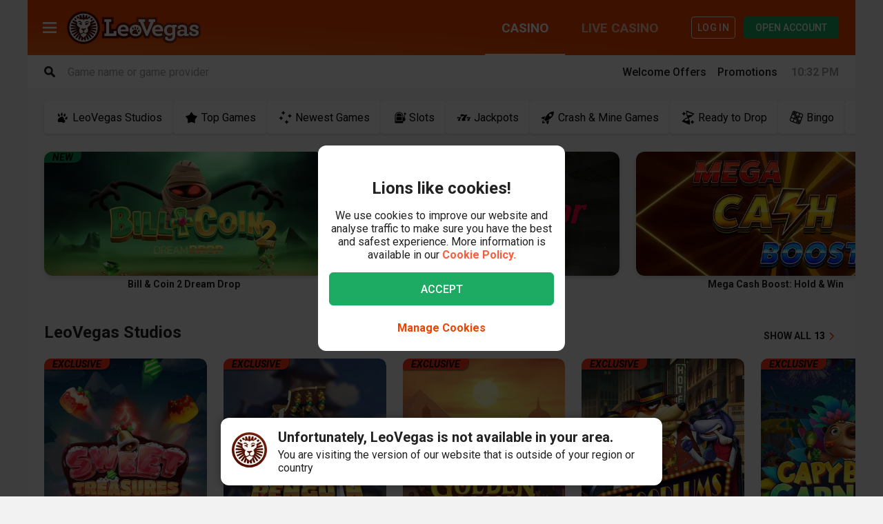

--- FILE ---
content_type: text/html; charset=utf-8
request_url: https://www.leovegas.com/en-row/
body_size: 159179
content:
<!doctype html>
  <html lang="en">
  <head>
<meta charset=utf-8>
<meta name=viewport content="width=device-width,initial-scale=1,viewport-fit=cover">
<link rel=icon href="/static/fulcrum/favicon.ico" type=image/x-icon>
<link rel="shortcut icon" href="/static/fulcrum/favicon.ico" type=image/x-icon>
<link rel=manifest href="/static/fulcrum/manifest.json">
<link rel=apple-touch-icon href="/static/fulcrum/apple-touch-icon.png">
<link href="//cdn.leovegas.com" rel="preconnect" crossorigin>
<link href="//fonts.gstatic.com" rel="preconnect" crossorigin> <link href="//cdn.leovegas.com" rel="dns-prefetch">
<link href="//fonts.gstatic.com" rel="dns-prefetch">
<link href="//252e41b904880d25ce53-3f7d24b41a286beeca8ce1f4f9de65a0.ssl.cf3.rackcdn.com" rel="dns-prefetch">
<link href="//d205654a3b2af1b75209-275b861a8577e42fdaf34f4c14f5e708.ssl.cf3.rackcdn.com" rel="dns-prefetch"> <title>Online Casino & Sports Betting | LeoVegas </title>
<meta name="description" content="Explore the exciting world of Online Casino Games & Sports Betting at LeoVegas! Join the King of Mobile Casino. Welcome offer varies per country.">
<link rel="canonical" href="https://www.leovegas.com/en-row/">
<link rel="alternate" href="https://www.leovegas.com/en-row/" hreflang="en-ie">
<link rel="alternate" href="https://www.leovegas.com/" hreflang="x-default">
<link rel="alternate" href="https://www.leovegas.com/de-at/" hreflang="de-at">
<link rel="alternate" href="https://www.leovegas.com/en-ca/" hreflang="en-ca">
<link rel="alternate" href="https://www.leovegas.com/fr-ca/" hreflang="fr-ca">
<link rel="alternate" href="https://www.leovegas.com/es-int/" hreflang="es-cl">
<link rel="alternate" href="https://www.leovegas.dk" hreflang="da-dk">
<link rel="alternate" href="https://www.leovegas.com/fi-fi/" hreflang="fi-fi">
<link rel="alternate" href="https://www.leovegas.co.uk" hreflang="en-gb">
<link rel="alternate" href="https://www.leovegas.com/en-nz/" hreflang="en-nz">
<link rel="alternate" href="https://www.leovegas.com/sv-se/" hreflang="sv-se">
<link rel="alternate" href="https://www.leovegas.nl" hreflang="nl-nl">
<meta name="robots" content="index, follow">
<meta content="LeoVegas - King of Mobile Casino &amp; Live Casino" name="apple-mobile-web-app-title" /><meta content="LeoVegas - King of Mobile Casino &amp; Live Casino" name="application-name" /> 
<meta name=mobile-web-app-capable content=yes>
<meta name=theme-color content=#FD5C3C>
<meta name=apple-mobile-web-app-capable content=yes>
<meta name=apple-mobile-web-app-status-bar-style content=black>
<meta name=format-detection content="telephone=no">
<meta name=msapplication-TileColor content=#FD5C3C>
<meta name=msapplication-TileImage content="/static/fulcrum/metro-tile.png">
<meta name=twitter:card content=app>
<meta name=twitter:site content=@LeoVegasUK>
<meta name=twitter:app:country content=GB>
<meta name=twitter:app:id:iphone content=834294342>
<meta name=twitter:app:id:ipad content=834294342>
<meta content="IE=Edge,chrome=IE7" http-equiv=X-UA-Compatible>
<link rel=preload as=style href=https://fonts.googleapis.com/css?family=Roboto:400,400i,500,500i,700,700i,900,900i|Roboto+Slab:700&subset=latin-ext&display=swap />
<link rel=stylesheet href=https://fonts.googleapis.com/css?family=Roboto:400,400i,500,500i,700,700i,900,900i|Roboto+Slab:700&subset=latin-ext&display=swap media=print onload='this.media="all"'/>
<script>window.domLoaded=!1,document.addEventListener("DOMContentLoaded",function(){window.domLoaded=!0}),window.splitChunksQueryInjector=function(n){return n+"?e=p"},window.cacheBustUrl=function(n){return n.indexOf("?")?n.replace("?","?t="+Date.now()+"&"):n+"?t="+Date.now()},window.failedCSS=[],window.failedJS=[],window.retCSS=function(n){n&&n.href&&(n.onerror=null,n.href=window.cacheBustUrl(n.href))},window.findLink=function(n){return document.head.querySelectorAll("link[type='text/css'][href^='"+n+"']")[0]},window.insertCSSAsset=function(n){var e=findLink(n.href);e?n.onload({type:"load",target:e}):(n.href=window.splitChunksQueryInjector(n.href),window.failedCSS.includes(n.href)&&(n.href=window.cacheBustUrl(n.href)),document.head.appendChild(n))},window.dynamicJSPath=function(n){var e=window.splitChunksQueryInjector(n);return window.failedJS.includes(e)&&(e=window.cacheBustUrl(e)),e},window.retJS=function(n){if(n&&n.src){n.onerror=null;var e=document.createElement("script");e.type="text/javascript",e.src=window.cacheBustUrl(n.src),e.crossOrigin="anonymous",document.head.appendChild(e)}}</script>
 <style>/* stylelint-disable scale-unlimited/declaration-strict-value */
#splashScreen {
  position: fixed;
  top: 0;
  left: 0;
  width: 100vw;
  height: 100vh;
  z-index: 99999999;
  background-color: #F7F7F7;
  text-align: center;
  display: flex;
  flex-direction: column;
}

.splashHeader {
  display: inline-block;
  width: 100%;
  height: 56px;
  background: linear-gradient(90deg, #F58249 0%, #FD5C3C 100%);
  text-align: center;
}

.splashHeader svg {
  width: 56px;
  height: 56px;
}

.splashPawContainer {
  display: flex;
  width: 100%;
  justify-content: center;
  align-items: center;
  flex: 1;
}

.splashPawContainer svg {
  display: inline-block;
  width: 50px;
  height: 52px;
}

g#pawloader {
  animation-name: downwards;
}

g#pawloader,
#pawloader path {
  transform-origin: 50% 50%;
  animation-duration: 1.2s;
  animation-iteration-count: infinite;
  animation-timing-function: cubic-bezier(0.5, 0, 0.5, 1);
}

#pawloader path {
  fill: #E1E1E1;
  transform-origin: 50% 50%;
}

#pawloader path#p1 {
  animation-name: up4;
}

#pawloader path#p2 {
  animation-name: up3;
}

#pawloader path#p3 {
  animation-name: up2;
}

#pawloader path#p4 {
  animation-name: up1;
}

@keyframes downwards {
  0% {
    transform: scale(1);
  }

  35% {
    transform: scale(0.9);
  }

  70% {
    transform: scale(1.03);
  }

  90% {
    transform: scale(1);
  }

  100% {
    transform: scale(1);
  }
}

@keyframes up1 {
  0% {
    transform: scale(1);
  }

  20% {
    transform: scale(1);
  }

  45% {
    transform: scale(1.1);
  }

  70% {
    transform: scale(1);
  }

  100% {
    transform: scale(1);
  }
}

@keyframes up2 {
  0% {
    transform: scale(1);
  }

  30% {
    transform: scale(1);
  }

  55% {
    transform: scale(1.1);
  }

  80% {
    transform: scale(1);
  }

  100% {
    transform: scale(1);
  }
}

@keyframes up3 {
  0% {
    transform: scale(1);
  }

  40% {
    transform: scale(1);
  }

  65% {
    transform: scale(1.1);
  }

  90% {
    transform: scale(1);
  }

  100% {
    transform: scale(1);
  }
}

@keyframes up4 {
  0% {
    transform: scale(1);
  }

  50% {
    transform: scale(1);
  }

  75% {
    transform: scale(1.1);
  }

  100% {
    transform: scale(1);
  }
}
</style> <link type="text/css" href="https://cdn.leovegas.com/fulcrum/v5/master/dynamic/mobile.app~493df0b3.c0b62f406031864ed29e.chunk.css?e=p" rel="stylesheet" crossorigin onerror="retCSS(this)">
<link type="text/css" href="https://cdn.leovegas.com/fulcrum/v5/master/dynamic/mobile.app~41ed5fae.a46c83b84b143ab0800c.chunk.css?e=p" rel="stylesheet" crossorigin onerror="retCSS(this)">
<link type="text/css" href="https://cdn.leovegas.com/fulcrum/v5/master/dynamic/mobile.app~748942c6.aea3b59b55a2f2594a44.chunk.css?e=p" rel="stylesheet" crossorigin onerror="retCSS(this)">
<link type="text/css" href="https://cdn.leovegas.com/fulcrum/v5/master/dynamic/mobile.app~9675856e.c7d69b19050f2a505d65.chunk.css?e=p" rel="stylesheet" crossorigin onerror="retCSS(this)">
<link type="text/css" href="https://cdn.leovegas.com/fulcrum/v5/master/dynamic/mobile.app~1152e2e7.6152d7fb5009b6f2b183.chunk.css?e=p" rel="stylesheet" crossorigin onerror="retCSS(this)">
<link type="text/css" href="https://cdn.leovegas.com/fulcrum/v5/master/dynamic/mobile.app~bead5879.7304fc008b4b4a4dcdf8.chunk.css?e=p" rel="stylesheet" crossorigin onerror="retCSS(this)">
<link type="text/css" href="https://cdn.leovegas.com/fulcrum/v5/master/dynamic/mobile.app~65914263.fc84b394446c1b7d1dc6.chunk.css?e=p" rel="stylesheet" crossorigin onerror="retCSS(this)"> <script type="text/javascript" src="https://cdn.leovegas.com/fulcrum/v5/master/dynamic/runtime.88d215eecd976763293c.js?e=p" defer="defer" crossorigin onerror="retJS(this)"></script>
<script type="text/javascript" src="https://cdn.leovegas.com/fulcrum/v5/master/dynamic/mobile.relay~e741b245.dff8a13473cbeaab786f.chunk.js?e=p" defer="defer" crossorigin onerror="retJS(this)"></script>
<script type="text/javascript" src="https://cdn.leovegas.com/fulcrum/v5/master/dynamic/mobile.relay~e729906e.83d7446e2cfea7f2d4e8.chunk.js?e=p" defer="defer" crossorigin onerror="retJS(this)"></script>
<script type="text/javascript" src="https://cdn.leovegas.com/fulcrum/v5/master/dynamic/mobile.relay~6e425d9d.e49d5ccc9f278f2b7718.chunk.js?e=p" defer="defer" crossorigin onerror="retJS(this)"></script>
<script type="text/javascript" src="https://cdn.leovegas.com/fulcrum/v5/master/dynamic/mobile.relay~7e28fe17.c26180010f3826183da5.chunk.js?e=p" defer="defer" crossorigin onerror="retJS(this)"></script>
<script type="text/javascript" src="https://cdn.leovegas.com/fulcrum/v5/master/dynamic/mobile.react~03cc5dce.74b3c9b060bb1c743c3f.chunk.js?e=p" defer="defer" crossorigin onerror="retJS(this)"></script>
<script type="text/javascript" src="https://cdn.leovegas.com/fulcrum/v5/master/dynamic/mobile.vendors~app~9b312c24.c541fd6963629b77b795.chunk.js?e=p" defer="defer" crossorigin onerror="retJS(this)"></script>
<script type="text/javascript" src="https://cdn.leovegas.com/fulcrum/v5/master/dynamic/mobile.vendors~app~6b6ee712.9a56cc6f18d4b73fd2de.chunk.js?e=p" defer="defer" crossorigin onerror="retJS(this)"></script>
<script type="text/javascript" src="https://cdn.leovegas.com/fulcrum/v5/master/dynamic/mobile.vendors~app~23b211d4.9460800887797976dd86.chunk.js?e=p" defer="defer" crossorigin onerror="retJS(this)"></script>
<script type="text/javascript" src="https://cdn.leovegas.com/fulcrum/v5/master/dynamic/mobile.vendors~app~74226ea0.e89f0ffe0b471476e7ef.chunk.js?e=p" defer="defer" crossorigin onerror="retJS(this)"></script>
<script type="text/javascript" src="https://cdn.leovegas.com/fulcrum/v5/master/dynamic/mobile.vendors~app~80e93ec1.f68b34e6c84b3b799e67.chunk.js?e=p" defer="defer" crossorigin onerror="retJS(this)"></script>
<script type="text/javascript" src="https://cdn.leovegas.com/fulcrum/v5/master/dynamic/mobile.vendors~app~127b6cf7.a4e87a53781c0506195a.chunk.js?e=p" defer="defer" crossorigin onerror="retJS(this)"></script>
<script type="text/javascript" src="https://cdn.leovegas.com/fulcrum/v5/master/dynamic/mobile.vendors~app~7a054d2b.75be35d9ba4620f3b574.chunk.js?e=p" defer="defer" crossorigin onerror="retJS(this)"></script>
<script type="text/javascript" src="https://cdn.leovegas.com/fulcrum/v5/master/dynamic/mobile.vendors~app~c7b8ce09.fd1d3d408f69f9daa166.chunk.js?e=p" defer="defer" crossorigin onerror="retJS(this)"></script>
<script type="text/javascript" src="https://cdn.leovegas.com/fulcrum/v5/master/dynamic/mobile.vendors~app~1d14d743.d7de5c3a5f607e7aced8.chunk.js?e=p" defer="defer" crossorigin onerror="retJS(this)"></script>
<script type="text/javascript" src="https://cdn.leovegas.com/fulcrum/v5/master/dynamic/mobile.vendors~app~a8f9656c.41440f67f4942b7e6a4e.chunk.js?e=p" defer="defer" crossorigin onerror="retJS(this)"></script>
<script type="text/javascript" src="https://cdn.leovegas.com/fulcrum/v5/master/dynamic/mobile.vendors~app~112c8377.65f20a686ea19d10f27d.chunk.js?e=p" defer="defer" crossorigin onerror="retJS(this)"></script>
<script type="text/javascript" src="https://cdn.leovegas.com/fulcrum/v5/master/dynamic/mobile.vendors~app~e4dfd1bd.fa3271d031dccf287552.chunk.js?e=p" defer="defer" crossorigin onerror="retJS(this)"></script>
<script type="text/javascript" src="https://cdn.leovegas.com/fulcrum/v5/master/dynamic/mobile.vendors~app~c5cf623b.bcac151649ed562b6492.chunk.js?e=p" defer="defer" crossorigin onerror="retJS(this)"></script>
<script type="text/javascript" src="https://cdn.leovegas.com/fulcrum/v5/master/dynamic/mobile.vendors~app~0efdf0b8.1dd0048d433fe1aa555f.chunk.js?e=p" defer="defer" crossorigin onerror="retJS(this)"></script>
<script type="text/javascript" src="https://cdn.leovegas.com/fulcrum/v5/master/dynamic/mobile.app~493df0b3.9ed5fecf3dfb8d3042e2.chunk.js?e=p" defer="defer" crossorigin onerror="retJS(this)"></script>
<script type="text/javascript" src="https://cdn.leovegas.com/fulcrum/v5/master/dynamic/mobile.app~bfe0ed74.7cb8704480aafabffc03.chunk.js?e=p" defer="defer" crossorigin onerror="retJS(this)"></script>
<script type="text/javascript" src="https://cdn.leovegas.com/fulcrum/v5/master/dynamic/mobile.app~41ed5fae.9bd3402214cc9aa2350c.chunk.js?e=p" defer="defer" crossorigin onerror="retJS(this)"></script>
<script type="text/javascript" src="https://cdn.leovegas.com/fulcrum/v5/master/dynamic/mobile.app~748942c6.877abf869e9f1151170f.chunk.js?e=p" defer="defer" crossorigin onerror="retJS(this)"></script>
<script type="text/javascript" src="https://cdn.leovegas.com/fulcrum/v5/master/dynamic/mobile.app~9675856e.90ba56bbbe6b1969d46f.chunk.js?e=p" defer="defer" crossorigin onerror="retJS(this)"></script>
<script type="text/javascript" src="https://cdn.leovegas.com/fulcrum/v5/master/dynamic/mobile.app~1152e2e7.b311368e2c87dc51c05b.chunk.js?e=p" defer="defer" crossorigin onerror="retJS(this)"></script>
<script type="text/javascript" src="https://cdn.leovegas.com/fulcrum/v5/master/dynamic/mobile.app~bead5879.eccf8a181f12576a1391.chunk.js?e=p" defer="defer" crossorigin onerror="retJS(this)"></script>
<script type="text/javascript" src="https://cdn.leovegas.com/fulcrum/v5/master/dynamic/mobile.app~29a429d8.1e7750989ba94392099c.chunk.js?e=p" defer="defer" crossorigin onerror="retJS(this)"></script>
<script type="text/javascript" src="https://cdn.leovegas.com/fulcrum/v5/master/dynamic/mobile.app~65914263.617cd9cb6123f6646bde.chunk.js?e=p" defer="defer" crossorigin onerror="retJS(this)"></script>
<script type="text/javascript" src="https://cdn.leovegas.com/fulcrum/v5/master/dynamic/mobile.app~361546bd.286d249858b667e3da53.chunk.js?e=p" defer="defer" crossorigin onerror="retJS(this)"></script> 
<script async src=https://cdn.dfsdk.com/js/v6/agent.umd.js id=seon-script></script>
<script>!function(){if(window&&window.parent!==window.self&&(!window.name||-1===window.name.indexOf("__no_redirect__"))){var n=window.location.pathname.replace(new RegExp("^/[a-z]{2}-[a-z]{2,3}"),"");window.location.search&&(n+=window.location.search);try{window.parent.appNavigate(n),window.location="about:blank"}catch(n){if("SecurityError"!==n.name)return console.log(n)}}}()</script>
</head>

  <body>
    <div id=splashScreen>
<div class=splashHeader><svg version="1.1" id="LeoVegas_SPORT" xmlns="http://www.w3.org/2000/svg" x="0" y="0" viewBox="0 0 56 56" style="margin-top:4px" xml:space="preserve"><g id="Head"><path d="M28 3.8c13.3 0 24.2 10.9 24.2 24.2 0 13.4-10.9 24.2-24.2 24.2S3.8 41.4 3.8 28C3.8 14.7 14.7 3.8 28 3.8z" fill="#fff"/><linearGradient id="SVGID_1_" gradientUnits="userSpaceOnUse" x1="-32.122" y1="155.788" x2="-32.122" y2="99.788" gradientTransform="translate(60.122 -100)"><stop offset="0"/><stop offset=".103"/><stop offset=".271" stop-color="#09010b"/><stop offset=".483" stop-color="#2f1b1d"/><stop offset=".729" stop-color="#5d3029"/><stop offset=".94" stop-color="#924330"/></linearGradient><path d="M20.2 12.1c.4.4 1 1.9 1 1.9s.8-.7 3.1-.7c2.4 0 3.7 1.8 3.7 1.8s.7-1.8 3.4-1.8c1.4 0 2.5.7 3.2.7.2.1.8-.7 1.4-1.6.4-.6 1.3-.4 2.1 0l1.5-3c-.8-.5-1.6-1-2.4-1.4l-3.1 4.3.5-5.3c-.8-.3-1.8-.5-2.7-.7l-2.1 5.9-.6-6.2c-.4.1-.8 0-1.2 0-.5 0-1 0-1.6.1l-.6 6.4-2.1-6c-.9.2-1.8.4-2.7.7l.5 5-3.1-4c-.8.4-1.6.8-2.4 1.4l1.6 3c1.2-.6 2.3-.8 2.6-.5zm11.3 8.6c-.2.5-.6 2.7-.2 2.8.3.1.5-.4.5-.4s2.7-.6 2.9-.8 1-1.1 1-1.1.5.2.7 0 .2-.3.1-.4c-.5-.4-1.4-1-2.4-1-1 .1-2.4.4-2.6.9zM25 19.1c-.8-.3-1.9-2.1-2.2-2.3-.4-.2-.7-.2-1-.3-.3-.1-1.2 0-1.6 0-.2 0-.7.2-1 .7-.4.4-.5 1-.5 1s.2.7.7.5c.8-.2 2.1-1.2 3.3 0 .8.8 1.1 1.6 1.9 1.8 1.2.1 2.2-.7.4-1.4zm14.5-5.8c.8.8 1.5 1.4 1.5 2.5v.2l3-3c-.7-.7-1.4-1.3-2.1-1.9l-2.4 2.2c-.1-.1-.1-.1 0 0zM50 28c0-.9-.1-1.9-.2-2.7l-11.1.7 10.6-3.5c-.2-.9-.5-1.8-.8-2.7l-8.1 1.9 6.9-4.3c-.4-.8-1-1.6-1.5-2.3L39 18.7c.1.4.2 1 .4 1.4.2.6.1 2.4-.1 3.3-.1.9-1.5 1.7-2.4 2.2-.7.4-1.1.9-1.3 1.6-.1.4-.2.8-.3 1.1-.1.2 0 .4 0 .6 0-.1-.1-.2-.2-.3-.3-.5-.5-.5-.7-.4-.2.1.2.5.5 1 .2.5.4 1.1.5 1.4.2.6.4 2.2.1 3.3-.2 1.1-.6 1.8-1.3 2.3-.5.4-2.2.7-2.8.4-1.3-.7-1.9-.2-2.3-.7-.4-.5-.8-1.4-.8-1.9.1-.4.7-1.4 1.8-2.4 1-.9 1.8-1 2.1-1.3.2-.1.2-.3.3-.5.1-.3.2-.5 0-.5-.1-.1-.2 0-.4.1-.2.2-.5.5-.5.4-.1-.1 0-.1-.1-.2s-.1-.4-.4-.5c-.5-.4-2 .7-3.2.7s-2.4-.7-3-.4c-.3.1-.4.3-.5.5-.1.2.1.2 0 .2-.1.1-.2-.2-.4-.4s-.2-.2-.4-.1 0 .2.2.5c.1.3.4.5.5.7.2.4 1.1 1 1.7 1.3.5.3 1.4 1.4 1.6 1.8.2.4-.4 1.4-.5 1.6l-.5.5c-.5.5-1.7 1.4-2.4 1.6s-1.6.5-2.1-.1c-.4-.5-1.5-2.5-1.7-4.1-.1-1 .2-1.6.4-2.4.2-.5.2-1.1.4-1.4.6-1.7 1.3-2.2 1.2-2.4-.2-.2-1.1.2-1.5 1-.1-.1-.1-.2-.2-.4-.1-.1-.2-.2-.3-.4-.1-.1-.2-.2-.3-.5-.6-.8-1.7-1.4-2.5-2.3-.8-.8-.5-2.1-.6-4-.1-1.3.2-2.1.3-2.4l-7.2-3.3c-.5.7-1 1.5-1.4 2.4l6.9 4.3L7.5 20c-.4.8-.6 1.8-.8 2.7l9.8 3.2-10.3-.6c-.1.9-.2 1.8-.2 2.7v.1l11 .6-10.8 2.1c.1.9.3 1.8.5 2.7l10.7-2.1-9.9 4.7c.4.8.7 1.7 1.2 2.5l9.9-4.7-8.4 7c.5.7 1.1 1.4 1.8 2.1l8.4-7.1-6.3 9.1c.7.6 1.4 1.1 2.2 1.6l5.2-6.8-2.8 8c.8.4 1.7.7 2.6 1l2.8-5.7-.2 6.3c.9.2 1.8.3 2.8.4L28 46l1.3 3.9c1-.1 1.9-.2 2.8-.4l-.4-6.7 3.1 6c.9-.3 1.8-.6 2.6-1L34 38.9l5.8 7.5c.8-.5 1.5-1 2.2-1.6l-5.9-8.2L44 43l1.8-2.1-8.6-7.1 10.1 4.7c.4-.8.8-1.6 1.1-2.5l-10.1-4.7 10.9 2.1c.2-.9.4-1.8.5-2.7l-10.9-2.1L50 28zM32.3 40.8c-.4 1.1-2.2 2.1-2.8 2.7-.6.6-1.5 2.3-1.5 2.3s-1.3-1.6-1.7-2.2c-.4-.6-1-.5-1.7-1.1-.7-.6-1.6-2-1.9-2.5-.2-.6-.3-.7.1-1 .4-.3 1.1-.4 2.1-.7 1-.3.8-1.3 3.1-1.3.9 0 1.9.5 2.3.7.9.4 2.3-.1 2.9.4.5.3-.4 1.5-.9 2.7zM22 20.3c-.8 0-1.7.6-2.2 1-.1.1-.1.2.1.4.2.1.6 0 .6 0s.2.2.5.4c.2 0 .8-.1 1.7.5.4.2.4.6.7.8.2.1.5.1.7.1.2.1.2.5.5.4.3-.1.1-.4.1-.7 0-.7-.2-1.6-.3-2-.2-.6-1.6-.9-2.4-.9zM28 0C12.6 0 0 12.6 0 28s12.6 28 28 28 28-12.6 28-28S43.4 0 28 0zm0 52.2C14.7 52.2 3.8 41.4 3.8 28 3.8 14.7 14.7 3.8 28 3.8S52.2 14.7 52.2 28c0 13.4-10.9 24.2-24.2 24.2zM16.4 13.6l-2.5-2.4c-.7.6-1.4 1.2-2 1.9l3 2.7c.1-.7.8-1.6 1.5-2.2zm20.4 6.8c.1 0 .2-.1.2-.3.1-.7-.2-1.6-.4-1.9-.2-.3-.6-1-1-1.2-.4-.1-1.1-.1-1.9-.1-1.3.1-1.5.1-2.5 1.1-.4.4-.8.4-1 .8s0 .6.1.8c.1.2.4 0 .4 0s1.4-1.1 3.1-1.4c2.4-.5 2.9 2.1 2.9 2.1s0 .1.1.1z" fill="url(#SVGID_1_)"/></g></svg></div>
<div class=splashPawContainer><svg viewBox="0 0 100 100" xmlns="http://www.w3.org/2000/svg"><g id="pawloader"><path id="p0" d="M60.4 84.8c-5.2-.6-11.6-6.1-17.7-6.1-4.6 0-12.2 2.1-16.5 1.2-4.2-.9-5.8-7.9-5.8-13.7 0-6.1 6.4-11.6 11.9-16.5 4.6-4 12.8-8.8 16.5-8.8 4.9 0 10.1 4 12.8 15.9 2.1 9.8 8.8 9.1 8.8 14 0 7.6-4.9 14.6-10 14z"/><path id="p1" d="M83.2 58.2c-2.1 4.6-7 5.2-10.1 3.7C68.9 59.5 68.6 54 72 50c2.4-3 7.9-3.7 9.8-7.9.6-1.2 2.1-1.2 2.4 0 2.1 5.2.9 12.5-1 16.1z"/><path id="p2" d="M64.3 41.2c-4-1.2-5.2-5.2-4-9.1 1.2-4 5.5-6.4 7.6-11 .6-1.2 2.1-1.2 2.4 0 1.5 3.7 3.4 8.5 3 12.2-.1 4.5-3.2 9.7-9 7.9z"/><path id="p3" d="M40.9 25.9c.9-4 4-8.5 7.3-11.3.9-.6 2.1 0 2.1.9 0 4.3 3.7 7.9 3.4 13.1-.3 4-2.4 7.9-6.4 7.9-5.8-.5-7.7-5.7-6.4-10.6z"/><path id="p4" d="M22.6 21.3c.3-1.2 2.1-1.2 2.4 0 2.4 4.9 7.9 5.8 9.5 9.8 1.2 3.4 1.5 7.9-3.4 10.7-4.9 2.7-8.2-2.1-9.5-6.7-.9-4-.3-9.5 1-13.8z"/></g></svg></div>
</div>

    <!-- The app hooks into this div -->
    <div id="app"><div><div class="PxdU2"><div class="XJb7j RwaDv lKdl2" style="--overlay-curtain-offset-top:calc(0px);--overlay-curtain-offset-left:calc(0px);--overlay-curtain-offset-bottom:calc(0px);--overlay-curtain-offset-right:calc(0px);--overlay-curtain-fill-x:calc(1 - (1 - 0));--overlay-curtain-fill-y:calc(1 - (1 - 0));--overlay-curtain-darken:calc(1 - (1 - 0))"><div class="I3cWx XJb7j" style="--overlay-curtain-content-height:auto;margin-right:auto"><div class="oFEZU"></div></div></div><div class="Q7PW4" data-test-prompt="true"><div></div><div class="_6BV4C"><div class="_1SqvY"><div class="a5Rk-"><div class="rCElX"><div class=""> </div><div class="tW450"><div class="QG6Dm"><div class="w12Oc" data-test-id="navbar"><div class="_8-IqP _09Axj"><div class="TuqXB"><div class="LM4HG"><span class="Ij7al" data-test-id="navbar-drawer-button"><svg xmlns="http://www.w3.org/2000/svg" width="40" x="0" y="0" version="1.1" viewBox="0 0 40 40"><g class="dqgh+"><rect x="10" y="12"></rect><rect x="10" y="18.7"></rect><rect x="10" y="25.3"></rect></g></svg></span></div><div class="CtWfe" data-test-id="navbar-search-button"><a aria-label="/search" href="/en-row/search"><svg data-test-id="svg-wrapper" color="#FFF" width="20" height="20" viewBox="0 0 20 20" fill="#FFF" version="1.1" xmlns="http://www.w3.org/2000/svg"><path d="M19.4,16.6L14.8,12c0.7-1.2,1.1-2.6,1.1-4c0-4.4-3.6-8-8-8C3.6,0,0,3.6,0,8s3.6,8,8,8c1.5,0,2.9-0.4,4-1.1
	l4.6,4.6c0.8,0.8,2,0.8,2.8,0C20.2,18.6,20.2,17.4,19.4,16.6z M3.4,8c0-2.5,2.1-4.6,4.6-4.6c2.5,0,4.6,2.1,4.6,4.6s-2.1,4.6-4.6,4.6
	C5.5,12.6,3.4,10.6,3.4,8z"></path></svg></a></div></div><a class="zPCw0" data-test-id="logo-button" aria-label="/" href="/en-row/"><div class="Lg967 TplWs"></div></a><div class="Qf2yx O+PzD"><a class="o+vBA JvIXb" data-test-id="signup-action-to-login-button" href="/en-row/login"><canvas style="border-radius:inherit;height:100%;left:0;position:absolute;top:0;width:100%" height="0" width="0"></canvas><span>Log in</span></a></div></div></div></div><div class="kPOcs" data-test-id="lobby-list-navigation"><ul class="f77Dk"><li class="JtzHJ"><a class="_1krQ7 pFug0" data-test-id="lobby-casino" href="/en-row/">Casino</a><div class="z2Rkd"></div></li><li class="JtzHJ"><a class="_1krQ7" data-test-id="lobby-livecasino" href="/en-row/livecasino">Live Casino</a></li></ul></div></div><div class="ATCja X0Cd0"><div class="et4lm" data-test-id="background"><div><div role="img" aria-label="Background Image" class="Jj8yY _149Te EUzyZ" style="background-image:none"></div><div role="img" aria-label="Background Image" class="_6tpw6 _149Te EUzyZ" style="background-image:none"></div></div></div><div><div class="iAlqk"><div class="_7DwQY"><div class="unoTD"><div class="RHX4l"><form class="SPzrv _3dW3T"><div class="FW-1P aYs1z wej8K" data-test-id="games-search-form"><svg data-test-id="svg-wrapper" color="font-primary" class="oQ09Q" width="16" height="16" viewBox="0 0 20 20" fill="#FFF" version="1.1" xmlns="http://www.w3.org/2000/svg"><path d="M19.4,16.6L14.8,12c0.7-1.2,1.1-2.6,1.1-4c0-4.4-3.6-8-8-8C3.6,0,0,3.6,0,8s3.6,8,8,8c1.5,0,2.9-0.4,4-1.1
	l4.6,4.6c0.8,0.8,2,0.8,2.8,0C20.2,18.6,20.2,17.4,19.4,16.6z M3.4,8c0-2.5,2.1-4.6,4.6-4.6c2.5,0,4.6,2.1,4.6,4.6s-2.1,4.6-4.6,4.6
	C5.5,12.6,3.4,10.6,3.4,8z"></path></svg><input type="text" name="query" value="" placeholder="Game name or game provider" autoCapitalize="off" autoCorrect="off" autoComplete="off" class="M903M Mjd-3" data-test-id="games-search-form-input"/></div></form><div class="_45PBp" data-test-id="bottombar"><div class="D49e4 iHjFG" data-test-id="bottombar-button-casinoCategories"><div class="TRNoX BnuFv undefined"><div class="rEvpB"></div><span class="mEdZi"></span></div><canvas style="border-radius:inherit;height:100%;left:0;position:absolute;top:0;width:100%" height="0" width="0"></canvas><div class="vzTxE">Categories</div></div><div class="D49e4 iHjFG" data-test-id="bottombar-button-bonus"><div class="TRNoX BnuFv undefined"><div class="rEvpB"></div><span class="mEdZi"></span></div><a class="vzTxE" data-test-id="bottombar-link-bonus" href="/en-row/promotions/welcome-offers"><canvas style="border-radius:inherit;height:100%;left:0;position:absolute;top:0;width:100%" height="0" width="0"></canvas>Bonus</a></div><div class="D49e4 iHjFG" data-test-id="bottombar-button-promotions"><div class="TRNoX BnuFv undefined"><div class="rEvpB"></div><span class="mEdZi"></span></div><a class="vzTxE" data-test-id="bottombar-link-promotions" href="/en-row/promotions"><canvas style="border-radius:inherit;height:100%;left:0;position:absolute;top:0;width:100%" height="0" width="0"></canvas>Promotions</a></div></div><div class="hUq04" data-test-id="bottombar-clock"><div class="_3nQgt PZJHH"><span></span></div></div></div></div></div></div><div class="bvn93"><div class="GJ+lV"><div class="PLol+"><div class="cWR+x"><div style="top:104px" class="C4hJW"><div class="vNiAd"><ul class="aDWEk lb-ie" id="categorySlider"><li data-test-id="category-slider-list-item leovegas-studios"><a class="Uvpfo" href="/en-row/leovegas-studios"><svg width="25" height="25" class="_2OxKG d5-Lx" title="leovegas-studios" viewBox="8 8 57 57" xmlns="http://www.w3.org/2000/svg"><path id="pad" d="M41.4,57.4c-3-0.3-6.7-3.5-10.3-3.5c-2.7,0-7.1,1.2-9.6,0.7c-2.4-0.5-3.4-4.6-3.4-7.9 c0-3.5,3.7-6.7,6.9-9.6c2.7-2.3,7.4-5.1,9.6-5.1c2.8,0,5.9,2.3,7.4,9.2c1.2,5.7,5.1,5.3,5.1,8.1C47.2,53.7,44.3,57.7,41.4,57.4z"></path><path id="toe4" d="M54.6,42c-1.2,2.7-4.1,3-5.9,2.1c-2.4-1.4-2.6-4.6-0.6-6.9c1.4-1.7,4.6-2.1,5.7-4.6 c0.3-0.7,1.2-0.7,1.4,0C56.4,35.7,55.7,39.9,54.6,42z"></path><path id="toe3" d="M43.6,32.1c-2.3-0.7-3-3-2.3-5.3s3.2-3.7,4.4-6.4c0.3-0.7,1.2-0.7,1.4,0c0.9,2.1,2,4.9,1.7,7.1 C48.8,30.2,47,33.2,43.6,32.1z"></path><path id="toe2" d="M30.1,23.3c0.5-2.3,2.3-4.9,4.2-6.5c0.5-0.3,1.2,0,1.2,0.5c0,2.5,2.1,4.6,2,7.6 c-0.2,2.3-1.4,4.6-3.7,4.6C30.4,29.1,29.3,26.1,30.1,23.3z"></path><path id="toe1" d="M19.5,20.6c0.2-0.7,1.2-0.7,1.4,0c1.4,2.8,4.6,3.4,5.5,5.7c0.7,2,0.9,4.6-2,6.2 c-2.8,1.6-4.8-1.2-5.5-3.9C18.4,26.3,18.7,23.1,19.5,20.6z"></path></svg><span class="PFDtN">LeoVegas Studios</span></a></li><li data-test-id="category-slider-list-item popular"><a class="Uvpfo" href="/en-row/popular"><svg width="25" height="25" class="_2OxKG d5-Lx" title="popular" viewBox="3 2 46 46" xmlns="http://www.w3.org/2000/svg"><g id="Category-icons/casino/popular" stroke="none" stroke-width="1" fill="none" fill-rule="evenodd"><path d="M24.765,39.3475 L14.315,43.0525 L14.6,31.9375 C14.6,31.0825 14.315,30.2275 13.84,29.4675 L7,20.7275 L17.64,17.5925 C18.495,17.3075 19.16,16.8325 19.73,16.0725 L26,6.9525 L32.27,16.0725 C32.745,16.8325 33.505,17.3075 34.36,17.5925 L45,20.7275 L38.255,29.5625 C37.685,30.2275 37.4,31.0825 37.495,32.0325 L37.78,43.1475 L27.33,39.4425 C26.475,39.0625 25.525,39.0625 24.765,39.3475 Z" id="Path" fill="currentColor" fill-rule="nonzero"></path></g></svg><span class="PFDtN">Top Games</span></a></li><li data-test-id="category-slider-list-item newest-games"><a class="Uvpfo" href="/en-row/newest-games"><svg width="25" height="25" class="_2OxKG d5-Lx" title="newest-games" viewBox="0 -1 52 52" xmlns="http://www.w3.org/2000/svg"><path d="M25.1266264,8.88364394 C25.4469553,8.71405806 25.6353853,8.37488805 25.6542282,8.0168734 C25.6730711,7.65885875 25.4469564,7.28200097 25.1266275,7.11241509 L21.7349095,5.26581275 L19.8883078,1.87409538 C19.7187219,1.5537665 19.3795494,1.36533709 19.0215347,1.34649422 C18.6446772,1.34649422 18.3243492,1.55376623 18.1547633,1.87409511 L16.2704757,5.2658132 L12.8787576,7.11241416 C12.5584287,7.28200003 12.3699996,7.62117277 12.3511567,7.97918742 C12.3511567,8.35604494 12.5584288,8.67637302 12.8787576,8.84595889 L16.2704757,10.7302465 L18.1170774,14.1219652 C18.173606,14.2161796 18.2112911,14.2915504 18.2866626,14.3669219 C18.4750914,14.5553507 18.7200499,14.6495657 19.002693,14.6684086 C19.3795505,14.6684086 19.6998777,14.4611356 19.8694636,14.1408067 L21.7349088,10.7302463 L25.1266264,8.88364394 Z M17.1187272,27.8827369 C17.439196,27.713077 17.6277065,27.3737571 17.6465576,27.0155862 C17.6465576,26.6385641 17.4391951,26.3180962 17.1187264,26.1484363 L13.7255277,24.2633262 L11.87812,20.8701269 C11.7084601,20.5496582 11.3691402,20.3611477 11.0109692,20.3422966 C10.6339472,20.3422966 10.3134779,20.5496595 10.143818,20.8701282 L8.2587085,24.2633254 L4.86550987,26.1107342 C4.54504116,26.2803942 4.35653019,26.6197136 4.33767909,26.9778845 C4.33767909,27.3549066 4.5450407,27.6753754 4.86550942,27.8450353 L8.25870894,29.6924415 L10.1061163,33.0856421 C10.1438185,33.1610465 10.2192236,33.2364489 10.294628,33.3118533 C10.483139,33.5003643 10.7282035,33.5946213 11.0109701,33.6134724 C11.3879921,33.6134724 11.70846,33.4061099 11.8781199,33.0856412 L13.7255279,29.7301447 L17.1187272,27.8827369 Z M48.1268617,19.8537239 C48.4479059,19.6837593 48.636755,19.3438301 48.6556399,18.9850159 C48.6556399,18.6073168 48.4479041,18.2862708 48.1268599,18.1163062 L44.7275679,16.2655834 L42.8768452,12.8662915 C42.7068806,12.5452472 42.3669496,12.3563964 42.0081354,12.3375114 C41.6304364,12.3375114 41.3093921,12.5452454 41.1394275,12.8662897 L39.2887012,16.2655816 L35.8894091,18.116308 C35.5683649,18.2862726 35.3795159,18.6262018 35.3606309,18.9850159 C35.3606309,19.362715 35.5683668,19.6837611 35.889411,19.8537257 L39.2887029,21.7044484 L41.1394257,25.1037404 C41.1771956,25.1792802 41.2527361,25.2548216 41.3282759,25.3303614 C41.5171255,25.519211 41.7626319,25.6136355 42.0459062,25.6325204 C42.4236053,25.6325204 42.7446496,25.4247864 42.9146141,25.1037422 L44.7275698,21.7044502 L48.1268617,19.8537239 Z M37.1268617,41.8537239 C37.4479059,41.6837593 37.636755,41.3438301 37.6556399,40.9850159 C37.6556399,40.6073168 37.4479041,40.2862708 37.1268599,40.1163062 L33.7275679,38.2655834 L31.8768452,34.8662915 C31.7068806,34.5452472 31.3669496,34.3563964 31.0081354,34.3375114 C30.6304364,34.3375114 30.3093921,34.5452454 30.1394275,34.8662897 L28.2887012,38.2655816 L24.8894091,40.116308 C24.5683649,40.2862726 24.3795159,40.6262018 24.3606309,40.9850159 C24.3606309,41.362715 24.5683668,41.6837611 24.889411,41.8537257 L28.2887029,43.7044484 L30.1394257,47.1037404 C30.1771956,47.1792802 30.2527361,47.2548216 30.3282759,47.3303614 C30.5171255,47.519211 30.7626319,47.6136355 31.0459062,47.6325204 C31.4236053,47.6325204 31.7446496,47.4247864 31.9146141,47.1037422 L33.7275698,43.7044502 L37.1268617,41.8537239 Z" id="Combined-Shape" fill="currentColor" fill-rule="nonzero"></path>  </svg><span class="PFDtN">Newest Games</span></a></li><li data-test-id="category-slider-list-item slots"><a class="Uvpfo" href="/en-row/slots"><svg width="25" height="25" class="_2OxKG d5-Lx" title="slots" viewBox="0 0 52 52" xmlns="http://www.w3.org/2000/svg"><g id="Category-icons/casino/slots" stroke="none" stroke-width="1" fill="none" fill-rule="evenodd"><path d="M26,6 C34.3,6 41,12.7 41,21 L41,26 L43.5,26 C43.8,22.5 44.7,19.1 46,15.8 C44.2,15.1 43.2,13.3 43.6,11.4 C44,9.5 45.8,8.3 47.7,8.5 C49.6,8.7 51,10.3 51,12.2 C51,14.1 49.5,15.8 47.5,15.9 C46.7,19.3 46.2,22.7 46.1,26.2 C47.6,26.8 48.5,28.2 48.5,29.7 L48.5,34.7 C48.5,36.7 46.9,38.4 44.8,38.4 L41,38.4 L41,43.4 C41,44.8 39.9,45.9 38.5,45.9 L13.5,45.9 C12.1,45.9 11,44.8 11,43.4 L11,21 C11,12.7 17.7,6 26,6 Z M26,8.4 C19.1,8.4 13.5,14 13.5,20.9 L13.5,38.4 L38.5,38.4 L38.5,20.9 C38.5,14 32.9,8.4 26,8.4 Z M36,23.4 L36,35.9 L16,35.9 L16,23.4 L36,23.4 Z M26,10.9 C31.5,10.9 36,15.4 36,20.9 L16,20.9 C16,15.4 20.5,10.9 26,10.9 Z" id="Combined-Shape" fill="currentColor" fill-rule="nonzero"></path></g></svg><span class="PFDtN">Slots</span></a></li><li data-test-id="category-slider-list-item jackpot-games"><a class="Uvpfo" href="/en-row/jackpot-games"><svg width="25" height="25" class="_2OxKG d5-Lx" title="jackpot-games" viewBox="0 0 52 52" xmlns="http://www.w3.org/2000/svg"><g id="Category-icons/casino/jackpot-games" stroke="none" stroke-width="1" fill="none" fill-rule="evenodd"><path d="M4.2584638,24 L4.83334549,24.5660377 C4.83334549,24.5660377 5.40822719,24.0754717 6.55799058,24.0754717 C7.70775397,24.0754717 9.39133607,25.5849057 11.1159812,25.5849057 C12.2246816,25.5849057 13.333382,24.9433962 13.9903896,24.490566 C14.3188935,24.2641509 14.7705862,24.2641509 15.0580271,24.5283019 L15.7560977,25.1320755 C16.0435385,25.3584906 16.0846015,25.7735849 15.8382236,26.0377358 C14.6884603,27.3584906 11.6908629,31.1320755 11.6908629,33.5849057 C11.6908629,34.6792453 11.8551148,35.9245283 12.0193667,36.7924528 C12.1014926,37.4339623 11.5676739,38 10.8285403,38 L5.73673101,38 C5.07972336,38 4.58696763,37.5471698 4.54590465,36.9811321 C4.50484167,36.0754717 4.58696763,34.6792453 5.2029123,33.5849057 C6.92755738,30.5660377 11.0749182,28.0377358 9.92515479,28.0377358 C8.7753914,28.0377358 7.66669099,27.8867925 6.5169276,27.8867925 C4.75121954,27.8867925 4.2584638,28.9056604 4.2584638,28.9056604 L2.78019659,28.9056604 C2.3695668,28.9056604 2,28.5660377 2,28.1886792 L2,24.7169811 C2,24.3018868 2.3695668,24 2.78019659,24 L4.2584638,24 Z M17.8716522,14 L18.8571637,14.9703504 C18.8571637,14.9703504 19.8426752,14.1293801 21.8136981,14.1293801 C23.7847211,14.1293801 26.6708618,16.7169811 29.6273963,16.7169811 C31.5280255,16.7169811 33.4286548,15.6172507 34.5549536,14.8409704 C35.1181031,14.4528302 35.8924335,14.4528302 36.3851892,14.9056604 L37.5818818,15.9407008 C38.0746375,16.328841 38.1450312,17.0404313 37.7226691,17.4932615 C35.7516462,19.7574124 30.6129077,26.2264151 30.6129077,30.4312668 C30.6129077,32.3072776 30.8944825,34.4420485 31.1760572,35.9299191 C31.3168445,37.0296496 30.4017267,38 29.1346405,38 L20.4058246,38 C19.2795258,38 18.4348016,37.2237197 18.364408,36.2533693 C18.2940143,34.7008086 18.4348016,32.3072776 19.4907068,30.4312668 C22.4472412,25.2560647 29.5570026,20.9218329 27.5859796,20.9218329 C25.6149567,20.9218329 23.7143274,20.6630728 21.7433045,20.6630728 C18.7163764,20.6630728 17.8716522,22.4097035 17.8716522,22.4097035 L15.3374799,22.4097035 C14.6335431,22.4097035 14,21.8274933 14,21.180593 L14,15.2291105 C14,14.5175202 14.6335431,14 15.3374799,14 L17.8716522,14 Z M38.2584638,24 L38.8333455,24.5660377 C38.8333455,24.5660377 39.4082272,24.0754717 40.5579906,24.0754717 C41.707754,24.0754717 43.3913361,25.5849057 45.1159812,25.5849057 C46.2246816,25.5849057 47.333382,24.9433962 47.9903896,24.490566 C48.3188935,24.2641509 48.7705862,24.2641509 49.0580271,24.5283019 L49.7560977,25.1320755 C50.0435385,25.3584906 50.0846015,25.7735849 49.8382236,26.0377358 C48.6884603,27.3584906 45.6908629,31.1320755 45.6908629,33.5849057 C45.6908629,34.6792453 45.8551148,35.9245283 46.0193667,36.7924528 C46.1014926,37.4339623 45.5676739,38 44.8285403,38 L39.736731,38 C39.0797234,38 38.5869676,37.5471698 38.5459046,36.9811321 C38.5048417,36.0754717 38.5869676,34.6792453 39.2029123,33.5849057 C40.9275574,30.5660377 45.0749182,28.0377358 43.9251548,28.0377358 C42.7753914,28.0377358 41.666691,27.8867925 40.5169276,27.8867925 C38.7512195,27.8867925 38.2584638,28.9056604 38.2584638,28.9056604 L36.7801966,28.9056604 C36.3695668,28.9056604 36,28.5660377 36,28.1886792 L36,24.7169811 C36,24.3018868 36.3695668,24 36.7801966,24 L38.2584638,24 Z" id="Combined-Shape" fill="currentColor" fill-rule="nonzero"></path></g></svg><span class="PFDtN">Jackpots</span></a></li><li data-test-id="category-slider-list-item crash-mines-games"><a class="Uvpfo" href="/en-row/crash-mines-games"><svg width="25" height="25" class="_2OxKG d5-Lx" title="crash-mines-games" viewBox="0 0 52 52" xmlns="http://www.w3.org/2000/svg"><g stroke="none" stroke-width="1" fill="none" fill-rule="evenodd"><path d="M28.901416,43 C32.729317,44.8971587 31.0609407,51.0081352 25.9999814,55 C20.9390835,51.0081352 19.2706765,44.8971881 23.0985776,43 C22.4535961,44.9611862 23.6147715,47.9372869 25.9999814,49.3298399 C28.3852221,47.9372869 29.5463975,44.9611862 28.901416,43 Z M35.3974674,29.4932662 L41.4859108,39.6179281 C42.0723459,40.5932173 42.1609014,41.7211934 41.7318184,42.7505743 L40.7941286,45 L31.572,40.9529751 L31.6105348,40.8626981 C33.2227442,36.9237764 34.4914919,33.1290389 35.3974674,29.4932662 Z M16.6436486,29.4231905 C17.5560823,33.1017656 18.8404253,36.9433498 20.4766436,40.9326082 L11.2058714,45 L10.2681816,42.7505743 C9.83909865,41.7211934 9.92765407,40.5932173 10.5140892,39.6179281 L16.6436486,29.4231905 Z M26,-4 C38.2274745,7.05068722 36.5669307,24.0044983 29.4863816,41 L22.5136075,41 C15.4330583,24.0044983 13.772542,7.05068722 26,-4 Z M26,9 C23.2385763,9 21,11.2385763 21,14 C21,16.7614237 23.2385763,19 26,19 C28.7614237,19 31,16.7614237 31,14 C31,11.2385763 28.7614237,9 26,9 Z" id="Combined-Shape" fill="currentColor" transform="translate(26.000000, 25.500000) rotate(45.000000) translate(-26.000000, -25.500000) "></path></g></svg><span class="PFDtN">Crash &amp; Mine Games</span></a></li><li data-test-id="category-slider-list-item ready-to-drop"><a class="Uvpfo" href="/en-row/ready-to-drop"><svg width="25" height="25" class="_2OxKG d5-Lx" title="ready-to-drop" viewBox="0 0 52 52" xmlns="http://www.w3.org/2000/svg"><g stroke="none" stroke-width="1" fill="none" fill-rule="evenodd"><path d="M18.7558192,2.25131659 C19.1695982,1.22717758 20.3352611,0.732383051 21.3594001,1.14616207 L46.3933642,11.2605401 C47.4175032,11.6743191 47.9122977,12.839982 47.4985187,13.864121 C47.0847397,14.88826 45.9190768,15.3830545 44.8949378,14.9692755 L44.5200325,14.8178039 C43.1660368,18.1690608 40.6669696,20.7517608 37.0258306,22.9149601 C34.618681,24.3450469 32.4347447,25.300461 27.9312185,26.9883113 C29.9972387,31.3335001 30.9045446,33.5378571 31.6426814,36.2387221 C32.759213,40.3241451 32.7627974,43.9179819 31.4088017,47.2692388 L31.783707,47.4207104 C32.807846,47.8344894 33.3026406,49.0001523 32.8888616,50.0242913 C32.4750825,51.0484303 31.3094197,51.5432249 30.2852807,51.1294458 L5.25131659,41.0150678 C4.22717758,40.6012888 3.73238305,39.4356259 4.14616207,38.4114869 C4.55994109,37.3873479 5.72560396,36.8925534 6.74974296,37.3063324 L7.21333489,37.4936357 C8.56733057,34.1423788 11.0663978,31.5596788 14.7075367,29.3964795 C17.1145923,27.9664486 19.2984519,27.0110533 23.8016207,25.3233263 C21.7360577,20.9777672 20.8287939,18.773477 20.090686,16.0727176 C18.9741544,11.9872945 18.97057,8.39345769 20.3245657,5.04220078 L19.8609737,4.85489749 C18.8368347,4.44111847 18.3420402,3.2754556 18.7558192,2.25131659 Z M25.1054655,28.0419031 C19.1606486,30.2830661 15.5056872,32.0191842 13.1377342,34.120654 C14.6463272,38.896961 18.0504127,38.0376888 21.627424,37.0398779 L22.0713967,36.9159224 C24.361873,36.2776897 26.6938158,35.6754689 28.6191919,36.5381731 C27.897021,34.21811 26.7336236,31.4803745 25.1054655,28.0419031 Z M23.1061172,6.16602056 C21.8052969,9.38566389 21.888338,12.377113 23.5176768,16.9868822 C25.481528,18.9673876 28.2519991,18.2209453 31.0719249,17.511642 L31.6270891,17.3733646 C34.1800245,16.7470948 36.732832,16.2992599 38.7260582,18.0717289 C40.110629,16.8115035 41.0438746,15.413195 41.7384809,13.6939841 Z" id="Combined-Shape" fill="currentColor" fill-rule="nonzero"></path><path d="M15.9891333,8.34930164 C16.0959628,8.002106 15.9891329,7.62820327 15.7487667,7.36112969 C15.4816931,7.0940561 15.1077879,7.01393364 14.7605922,7.12076306 L11.0482711,8.21576689 L7.3359502,7.12076306 C6.98875456,7.01393364 6.61484928,7.12076346 6.3477757,7.36112969 C6.08070212,7.62820327 6.00057965,8.002106 6.10740908,8.34930164 L7.20241035,12.0616251 L6.10740908,15.7739488 C6.00057965,16.1211444 6.10740947,16.4950471 6.3477757,16.7621207 C6.61484928,17.0291943 6.98875456,17.1093167 7.3359502,17.0024873 L11.0482711,15.9074835 L14.7605922,17.0024873 C14.8407143,17.0291947 14.9475454,17.0291953 15.0543748,17.0291953 C15.3214484,17.0291953 15.5618158,16.9223642 15.7754747,16.7354127 C16.0425483,16.4683391 16.1226707,16.0944364 16.0158413,15.7472408 L14.8941321,12.0616251 L15.9891333,8.34930164 Z" id="Vector" fill="currentColor" fill-rule="nonzero" transform="translate(11.061625, 12.061625) rotate(45.000000) translate(-11.061625, -12.061625)"></path><path d="M45.9891333,38.3493016 C46.0959628,38.002106 45.9891329,37.6282033 45.7487667,37.3611297 C45.4816931,37.0940561 45.1077879,37.0139336 44.7605922,37.1207631 L41.0482711,38.2157669 L37.3359502,37.1207631 C36.9887546,37.0139336 36.6148493,37.1207635 36.3477757,37.3611297 C36.0807021,37.6282033 36.0005797,38.002106 36.1074091,38.3493016 L37.2024104,42.0616251 L36.1074091,45.7739488 C36.0005797,46.1211444 36.1074095,46.4950471 36.3477757,46.7621207 C36.6148493,47.0291943 36.9887546,47.1093167 37.3359502,47.0024873 L41.0482711,45.9074835 L44.7605922,47.0024873 C44.8407143,47.0291947 44.9475454,47.0291953 45.0543748,47.0291953 C45.3214484,47.0291953 45.5618158,46.9223642 45.7754747,46.7354127 C46.0425483,46.4683391 46.1226707,46.0944364 46.0158413,45.7472408 L44.8941321,42.0616251 L45.9891333,38.3493016 Z" id="Vector-Copy" fill="currentColor" fill-rule="nonzero" transform="translate(41.061625, 42.061625) rotate(45.000000) translate(-41.061625, -42.061625)"></path></g></svg><span class="PFDtN">Ready to Drop</span></a></li><li data-test-id="category-slider-list-item bingo"><a class="Uvpfo" href="/en-row/bingo"><svg width="25" height="25" class="_2OxKG d5-Lx" title="bingo" viewBox="0 0 52 52" xmlns="http://www.w3.org/2000/svg"><path d="M11.8858468,6.08584684 C12.9858468,2.88584684 16.5858468,1.18584684 19.7858468,2.38584684 L45.8858468,11.8858468 C49.1858468,12.9858468 50.7858468,16.6858468 49.6858468,19.7858468 L40.0858468,45.9858468 C38.9858468,49.1858468 35.3858468,50.8858468 32.1858468,49.6858468 L6.08584684,40.0858468 C2.88584684,38.9858468 1.18584684,35.3858468 2.38584684,32.1858468 Z M30.5858468,35.8858468 L27.3858468,44.5858468 L33.1858468,46.6858468 C34.9858468,47.3858468 36.5858468,46.6858468 37.1858468,44.8858468 L39.3858468,39.0858468 L30.5858468,35.8858468 Z M33.2858468,37.8858468 C35.3858468,37.8858468 37.1858468,39.5858468 37.1858468,41.7858468 C37.1858468,43.8858468 35.4858468,45.6858468 33.2858468,45.6858468 C31.1858468,45.6858468 29.3858468,43.9858468 29.3858468,41.7858468 C29.3858468,39.5858468 31.1858468,37.8858468 33.2858468,37.8858468 Z M18.9858468,31.6858468 L15.7858468,40.3858468 L24.4858468,43.5858468 L27.6858468,34.8858468 L18.9858468,31.6858468 Z M7.38584684,27.4858468 L5.28584684,33.2858468 C4.58584684,35.0858468 5.28584684,36.6858468 7.08584684,37.2858468 L12.8858468,39.3858468 L16.0858468,30.6858468 L7.38584684,27.4858468 Z M34.7858468,24.3858468 L31.5858468,33.0858468 L40.3858468,36.2858468 L43.5858468,27.5858468 L34.7858468,24.3858468 Z M23.1858468,20.0858468 L19.9858468,28.7858468 L28.6858468,31.9858468 L31.8858468,23.2858468 L23.1858468,20.0858468 Z M25.9858468,22.0858468 C28.0858468,22.0858468 29.8858468,23.7858468 29.8858468,25.9858468 C29.8858468,28.1858468 28.1858468,29.9858468 25.9858468,29.8858468 C23.8858468,29.8858468 22.0858468,28.1858468 22.0858468,25.9858468 C22.0858468,23.8858468 23.7858468,22.0858468 25.9858468,22.0858468 Z M11.5858468,15.8858468 L8.38584684,24.5858468 L17.0858468,27.7858468 L20.2858468,19.0858468 L11.5858468,15.8858468 Z M39.0858468,12.5858468 L35.8858468,21.3858468 L44.6858468,24.4858468 L46.7858468,18.6858468 C47.4858468,16.8858468 46.7858468,15.2858468 44.9858468,14.6858468 L39.0858468,12.5858468 Z M27.3858468,8.38584684 L24.1858468,17.1858468 L32.8858468,20.3858468 L36.0858468,11.5858468 L27.3858468,8.38584684 Z M18.7858468,5.28584684 C16.9858468,4.58584684 15.3858468,5.28584684 14.7858468,7.08584684 L12.6858468,12.9858468 L21.3858468,16.1858468 L24.5858468,7.38584684 Z M18.5858468,6.28584684 C20.6858468,6.28584684 22.4858468,8.08584684 22.4858468,10.1858468 C22.4858468,12.2858468 20.7858468,14.0858468 18.5858468,14.0858468 C16.4858468,14.0858468 14.6858468,12.2858468 14.6858468,10.1858468 C14.6858468,8.08584684 16.4858468,6.28584684 18.5858468,6.28584684 Z" id="Combined-Shape" fill="currentColor"></path></svg><span class="PFDtN">Bingo</span></a></li><li data-test-id="category-slider-list-item tablegames"><a class="Uvpfo" href="/en-row/table-games"><svg width="25" height="25" class="_2OxKG d5-Lx" title="tablegames" viewBox="0 0 52 52" xmlns="http://www.w3.org/2000/svg"><g id="Category-icons/casino/table-games" stroke="none" stroke-width="1" fill="none" fill-rule="evenodd"><path d="M42.6072971,17.9603086 C44.5032193,17.9603086 46,19.3573039 46,21.2532261 L46,42.6072971 C46,44.4034339 44.5032193,45.9002146 42.6072971,45.9002146 L28.3379879,45.9002146 C26.4420658,45.9002146 24.9452851,44.4034339 24.9452851,42.6072971 L24.9452851,21.2532261 C24.9452851,19.4570892 26.4420658,17.9603086 28.3379879,17.9603086 Z M35.5225352,26.242495 C33.3272569,29.6351979 29.2360564,30.8326224 29.2360564,33.9259692 C29.2360564,37.0193159 33.3272569,38.2167405 34.923823,35.1233937 C34.923823,35.1233937 34.6244668,36.7199598 32.7285446,37.9173843 C32.7285446,37.9173843 34.0257545,37.6180282 35.5225352,37.6180282 C37.0193159,37.6180282 38.3165258,37.9173843 38.3165258,37.9173843 C36.4206036,36.6201744 36.1212475,35.1233937 36.1212475,35.1233937 C37.7178136,38.2167405 41.8090141,36.9195305 41.8090141,33.9259692 C41.8090141,30.8326224 37.7178136,29.6351979 35.5225352,26.242495 Z M24.5461436,6.18563385 C26.3422804,5.58692158 28.2382026,6.48498999 28.8369148,8.18134143 L31.3315493,14.9667472 L28.3379879,14.9667472 C24.8454997,14.9667472 21.9517237,17.7607378 21.9517237,21.2532261 L21.9517237,32.82833 L16.4635279,34.8240376 C14.6673911,35.4227498 12.7714689,34.5246814 12.1727566,32.82833 L6.18563385,16.4635279 C5.58692158,14.6673911 6.48498999,12.7714689 8.18134143,12.1727566 Z M19.7564454,26.8412073 C19.3573039,25.8433535 18.1598793,25.2446412 17.0622401,25.6437827 C16.0643864,26.0429242 15.4656741,27.2403488 15.8648156,28.3379879 C16.2639571,29.3358417 17.4613817,29.934554 18.5590208,29.5354125 C19.65666,29.136271 20.2553723,28.0386318 19.7564454,26.8412073 Z M30.3336955,20.2553723 C29.6351979,20.3551576 28.6373441,20.2553723 28.0386318,20.2553723 C27.8390611,21.9517237 27.040778,26.3422804 26.6416365,27.6394903 C27.5397049,27.5397049 28.2382026,27.6394903 28.2382026,27.6394903 C28.2382026,27.2403488 28.2382026,26.7414219 28.3379879,26.4420658 C28.4377733,26.1427096 28.6373441,26.0429242 29.0364856,25.9431389 C29.5354125,25.9431389 29.7349833,26.1427096 29.8347686,26.4420658 C29.8347686,26.7414219 29.934554,27.2403488 29.934554,27.6394903 C31.0321932,27.5397049 31.6309055,27.6394903 31.6309055,27.6394903 C31.2317639,26.3422804 30.4334809,21.6523676 30.3336955,20.2553723 Z M29.0364856,22.2510798 C29.0364856,22.0515091 29.136271,22.0515091 29.2360564,22.3508652 C29.4356271,22.7500067 29.6351979,24.2467874 29.6351979,24.7457143 C29.6351979,25.0450704 29.5354125,25.1448558 29.136271,25.1448558 C28.7371295,25.1448558 28.6373441,24.9452851 28.6373441,24.7457143 C28.6373441,24.2467874 28.9367002,22.7500067 29.0364856,22.2510798 Z M17.8605232,21.3530114 C17.4613817,20.3551576 16.2639571,19.7564454 15.1663179,20.1555869 C14.1684642,20.5547284 13.5697519,21.7521529 13.9688934,22.8497921 C14.3680349,23.9474313 15.5654595,24.5461436 16.6630986,24.0472167 C17.6609524,23.6480751 18.2596647,22.4506506 17.8605232,21.3530114 Z M15.8648156,15.964601 C15.4656741,14.9667472 14.2682495,14.3680349 13.1706104,14.7671764 C12.1727566,15.1663179 11.5740443,16.3637425 11.9731858,17.4613817 C12.3723273,18.4592354 13.5697519,19.0579477 14.6673911,18.6588062 C15.6652448,18.2596647 16.2639571,17.0622401 15.8648156,15.964601 Z M25.1448558,12.5718981 C24.7457143,11.5740443 23.5482898,10.975332 22.4506506,11.3744736 C21.4527968,11.7736151 20.8540845,12.9710396 21.2532261,14.0686788 C21.6523676,15.0665326 22.8497921,15.6652448 23.9474313,15.2661033 C25.0450704,14.8669618 25.6437827,13.6695373 25.1448558,12.5718981 Z" id="Combined-Shape" fill="currentColor" fill-rule="nonzero"></path></g></svg><span class="PFDtN">Table Games</span></a></li><li data-test-id="category-slider-list-item classic-slots"><a class="Uvpfo" href="/en-row/classic-slots"><svg width="25" height="25" class="_2OxKG d5-Lx" title="classic-slots" viewBox="0 0 52 52" xmlns="http://www.w3.org/2000/svg"><g id="Category-icons/casino/classic-slots" stroke="none" stroke-width="1" fill="none" fill-rule="evenodd"><path d="M34.6,24.2 C34.6,24.1 34.6,24 34.6,23.9 C34.6,23.9 34.2,21.9 34.2,19.4 C34.2,16.9 36.3,13.9 36.3,13.9 L36.3,13.8 L43.3,14 L43.3,10.3 L34.8,10.6 C33,7.9 28.3,6 22.7,6 C15.6,6 9.9,12.9 9.9,12.9 C9.9,12.9 15.3,19.3 22,19.8 C21.4,20.6 20.8,21.4 20.6,21.8 C20.2,22.5 19.8,23.5 19.4,24.3 C18.9,24.2 18.3,24.2 17.8,24.2 C11.8,24.2 7,29.1 7,35.1 C7,41.1 11.8,46 17.8,46 C23.8,46 28.6,41.1 28.6,35.1 C28.6,30.7 26.1,27 22.4,25.2 C22.7,24.4 23.2,23.4 23.8,22.3 C24.4,21.2 25.7,20.2 26.7,19.5 C28.4,19.2 30,18.7 31.3,18 C31.1,19 31,20 31,20.5 C31,21.9 31.3,24.5 31.3,24.5 L31.3,24.5 C29.9,24.9 28.6,25.5 27.5,26.4 C29.5,28.7 30.8,31.8 30.8,35.2 C30.8,38.5 29.6,41.5 27.6,43.8 C29.4,45.2 31.7,46 34.1,46 C40.1,46 44.9,41.1 44.9,35.1 C45.2,29.2 40.5,24.4 34.6,24.2 Z" id="Path" fill="currentColor" fill-rule="nonzero"></path></g></svg><span class="PFDtN">Classic Slots</span></a></li><li data-test-id="category-slider-list-item virtualsports"><a class="Uvpfo" href="/en-row/virtual-sports"><svg width="25" height="25" class="_2OxKG d5-Lx" title="virtualsports" viewBox="0 0 52 52" xmlns="http://www.w3.org/2000/svg"><g id="Category-icons/casino/virtual-sports" stroke="none" stroke-width="1" fill="none" fill-rule="evenodd"><path d="M26,6 C14.8888889,6 6,14.8888889 6,26 C6,37.1111111 14.8888889,46 26,46 C37.1111111,46 46,37.1111111 46,26 C46,14.8888889 37.1111111,6 26,6 Z M28.6666667,14.2222222 L36,11.3333333 C36,11.3333333 36,11.3333333 36,11.3333333 C38.4444444,13.1111111 40.4444444,15.3333333 41.7777778,18 L38.2222222,23.7777778 L32.8888889,24.2222222 L28,19.1111111 L28.6666667,14.2222222 Z M16.6666667,10.8888889 C16.6666667,10.8888889 16.8888889,10.8888889 16.8888889,10.6666667 C17.1111111,10.4444444 17.5555556,10.4444444 17.7777778,10.2222222 C18,10.2222222 18.2222222,10 18.4444444,10 C18.6666667,9.77777778 19.1111111,9.55555556 19.3333333,9.55555556 C19.5555556,9.33333333 20,9.33333333 20.2222222,9.11111111 C20.4444444,9.11111111 20.6666667,8.88888889 20.8888889,8.88888889 C21.3333333,8.66666667 22,8.66666667 22.4444444,8.44444444 L26.8888889,13.5555556 L26.2222222,18.6666667 L19.5555556,21.7777778 L15.3333333,19.7777778 L14.8888889,12.2222222 C14.8888889,12.2222222 14.8888889,12.2222222 14.8888889,12.2222222 C15.3333333,11.7777778 16,11.3333333 16.6666667,10.8888889 Z M9.33333333,32 C8.66666667,30.4444444 8.44444444,28.8888889 8.22222222,27.3333333 L8.22222222,26.6666667 C8.22222222,25.7777778 8.22222222,24.8888889 8.22222222,24.2222222 L14.6666667,21.5555556 L18.6666667,23.5555556 L19.5555556,30.6666667 L16.2222222,33.5555556 L9.33333333,32 Z M25.5555556,43.7777778 C25.3333333,43.7777778 24.8888889,43.7777778 24.6666667,43.7777778 C22.2222222,43.5555556 20,42.8888889 17.7777778,41.7777778 L17.3333333,35.1111111 L20.6666667,32.2222222 L28,33.5555556 L29.5555556,37.5555556 L25.5555556,43.7777778 Z M38.8888889,38.4444444 L31.1111111,36.4444444 L29.7777778,32.6666667 L33.3333333,26.2222222 L38.6666667,25.7777778 L43.1111111,31.1111111 C42.2222222,33.7777778 40.6666667,36.2222222 38.8888889,38.4444444 Z" id="Shape" fill="currentColor" fill-rule="nonzero"></path></g></svg><span class="PFDtN">Virtual Sports</span></a></li></ul></div></div><div class="EFInV"><div class="iAlqk"><div class="dU9Sh"><div class="VfZHb"><div class="xQ8E1 bMl+g" data-test-id="carousel-swipe-category"><a id="R2FtZToyNzczNQ==" class="CXTno EfR+e" href="/en-row/game/bill-coin-2-dream-drop"><div class="_1Os5M _1vPDO z7PW-"><div class="PHbz9"><div class="UNmqT"><div style="background-color:rgb(0,0,0)" class="dKe4T BnuFv"><img src="https://media.leovegas.com/lv/games/jY5gRjndx/pJJxiB5JqK3m7.jpg" alt="" class="peqEu"/></div></div></div></div><h6 class="EHHaE _1vPDO">Bill &amp; Coin 2 Dream Drop</h6></a><a id="R2FtZToyMTczNg==" class="CXTno EfR+e" href="/en-row/game/aviator"><div class="_1Os5M _1vPDO z7PW-"><div class="PHbz9"><div class="UNmqT"><div style="background-color:rgb(238,3,59)" class="dKe4T BnuFv"><img src="https://media.leovegas.com/lv/games/BmDYpzxdy/vNxVt8dKA3E4l.jpg" alt="" class="peqEu"/></div></div></div></div><h6 class="EHHaE _1vPDO">Aviator</h6></a><a id="R2FtZToyNjkxMA==" class="CXTno EfR+e" href="/en-row/game/mega-cash-boost-hold-win"><div class="_1Os5M _1vPDO z7PW-"><div class="PHbz9"><div class="UNmqT"><div style="background-color:rgb(0,0,0)" class="dKe4T BnuFv undefined"><div class="rEvpB"></div><span class="mEdZi"></span></div></div></div></div><h6 class="EHHaE _1vPDO">Mega Cash Boost: Hold &amp; Win</h6></a><a id="R2FtZToyNzAzNA==" class="CXTno EfR+e" href="/en-row/game/cash-strike-power-force-5"><div class="_1Os5M _1vPDO z7PW-"><div class="PHbz9"><div class="UNmqT"><div style="background-color:rgb(0,0,0)" class="dKe4T BnuFv undefined"><div class="rEvpB"></div><span class="mEdZi"></span></div></div></div></div><h6 class="EHHaE _1vPDO">Cash Strike Power Force 5</h6></a><a id="R2FtZToyNzQwMw==" class="CXTno EfR+e" href="/en-row/game/horus-fire-prizetower"><div class="_1Os5M _1vPDO z7PW-"><div class="PHbz9"><div class="UNmqT"><div style="background-color:rgb(0,0,0)" class="dKe4T BnuFv undefined"><div class="rEvpB"></div><span class="mEdZi"></span></div></div></div></div><h6 class="EHHaE _1vPDO">Horus Fire PrizeTower</h6></a><a id="R2FtZToyNjk1OQ==" class="CXTno EfR+e" href="/en-row/game/the-grim-reaper"><div class="_1Os5M _1vPDO z7PW-"><div class="PHbz9"><div class="UNmqT"><div style="background-color:rgb(0,0,0)" class="dKe4T BnuFv undefined"><div class="rEvpB"></div><span class="mEdZi"></span></div></div></div></div><h6 class="EHHaE _1vPDO">The Grim Reaper</h6></a></div></div></div></div><div class="iAlqk"><div class="WNLfM"><div class="yra1C WlPXq w6yO1"><a class="lOQ+F WlPXq" href="/en-row/leovegas-studios"><p class="ZYKSU" data-test-id="page-subtitle">LeoVegas Studios</p></a><a class="mdCBU WlPXq" href="/en-row/leovegas-studios"><span><span>Show All</span></span><span class="R6Ta4"><span class="ofOjU">13</span><svg width="20" height="20" class="" style="margin-top:-4px" viewBox="0 0 1792 1792" xmlns="http://www.w3.org/2000/svg"><path d="M1171 960q0 13-10 23l-466 466q-10 10-23 10t-23-10l-50-50q-10-10-10-23t10-23l393-393-393-393q-10-10-10-23t10-23l50-50q10-10 23-10t23 10l466 466q10 10 10 23z"></path></svg></span></a></div><div class="VfZHb"><div class="xQ8E1 y1Cmd" data-test-id="carousel-swipe-category"><a id="R2FtZToyNzM3Mw==" class="CXTno DGjZ8" href="/en-row/game/sweet-treasures-xmas"><div class="_1Os5M _1vPDO WeGGq"><div class="_5XBcN"><div style="background-color:rgb(0,0,0)" class="LqJ+F BnuFv"><img src="https://media.leovegas.com/lv/games/6mbyGyVqG/0k05XT8A4ZGwgA.jpg" alt="Sweet Treasures Xmas" class="peqEu"/></div></div><div class="_6MsTc"><div class="WidJI Rfynh"><div class="VmTyR">EXCLUSIVE</div></div></div></div><h6 class="EHHaE _1vPDO">Sweet Treasures Xmas</h6></a><a id="R2FtZToyNTg4OQ==" class="CXTno DGjZ8" href="/en-row/game/penguin-dynasty"><div class="_1Os5M _1vPDO WeGGq"><div class="_5XBcN"><div style="background-color:rgb(0,0,0)" class="LqJ+F BnuFv"><img src="https://media.leovegas.com/lv/games/dJeLoKp54/V1GOafrgb5wemv.jpg" alt="Penguin Dynasty" class="peqEu"/></div></div><div class="_6MsTc"><div class="WidJI Rfynh"><div class="VmTyR">EXCLUSIVE</div></div></div></div><h6 class="EHHaE _1vPDO">Penguin Dynasty</h6></a><a id="R2FtZToyNTIzMA==" class="CXTno DGjZ8" href="/en-row/game/the-golden-lion"><div class="_1Os5M _1vPDO WeGGq"><div class="_5XBcN"><div style="background-color:rgb(0,0,0)" class="LqJ+F BnuFv"><img src="https://media.leovegas.com/lv/games/LGdXm9A7l/WjYeQtMlmArwQV.jpg" alt="The Golden Lion" class="peqEu"/></div></div><div class="_6MsTc"><div class="WidJI Rfynh"><div class="VmTyR">EXCLUSIVE</div></div></div></div><h6 class="EHHaE _1vPDO">The Golden Lion</h6></a><a id="R2FtZToyNTg4OA==" class="CXTno DGjZ8" href="/en-row/game/hoodlums-bark-city"><div class="_1Os5M _1vPDO WeGGq"><div class="_5XBcN"><div style="background-color:rgb(0,0,0)" class="LqJ+F BnuFv undefined"><div class="rEvpB"></div><span class="mEdZi"></span></div></div><div class="_6MsTc"><div class="WidJI Rfynh"><div class="VmTyR">EXCLUSIVE</div></div></div></div><h6 class="EHHaE _1vPDO">Hoodlums Bark City</h6></a><a id="R2FtZToyNTg4NQ==" class="CXTno DGjZ8" href="/en-row/game/capybara-carnival"><div class="_1Os5M _1vPDO WeGGq"><div class="_5XBcN"><div style="background-color:rgb(0,0,0)" class="LqJ+F BnuFv undefined"><div class="rEvpB"></div><span class="mEdZi"></span></div></div><div class="_6MsTc"><div class="WidJI Rfynh"><div class="VmTyR">EXCLUSIVE</div></div></div></div><h6 class="EHHaE _1vPDO">Capybara Carnival</h6></a><a id="R2FtZToyNjk1MQ==" class="CXTno DGjZ8" href="/en-row/game/dancing-wilds"><div class="_1Os5M _1vPDO WeGGq"><div class="_5XBcN"><div style="background-color:rgb(0,0,0)" class="LqJ+F BnuFv undefined"><div class="rEvpB"></div><span class="mEdZi"></span></div></div><div class="_6MsTc"><div class="WidJI Rfynh"><div class="VmTyR">EXCLUSIVE</div></div></div></div><h6 class="EHHaE _1vPDO">Dancing Wilds</h6></a><a id="R2FtZToyNTg4Nw==" class="CXTno DGjZ8" href="/en-row/game/solar-reels"><div class="_1Os5M _1vPDO WeGGq"><div class="_5XBcN"><div style="background-color:rgb(0,0,0)" class="LqJ+F BnuFv undefined"><div class="rEvpB"></div><span class="mEdZi"></span></div></div><div class="_6MsTc"><div class="WidJI Rfynh"><div class="VmTyR">EXCLUSIVE</div></div></div></div><h6 class="EHHaE _1vPDO">Solar Reels</h6></a><a id="R2FtZToyNTg4Ng==" class="CXTno DGjZ8" href="/en-row/game/harvest-heroes"><div class="_1Os5M _1vPDO WeGGq"><div class="_5XBcN"><div style="background-color:rgb(0,0,0)" class="LqJ+F BnuFv undefined"><div class="rEvpB"></div><span class="mEdZi"></span></div></div><div class="_6MsTc"><div class="WidJI Rfynh"><div class="VmTyR">EXCLUSIVE</div></div></div></div><h6 class="EHHaE _1vPDO">Harvest Heroes</h6></a><a id="R2FtZToyNTg4Mw==" class="CXTno DGjZ8" href="/en-row/game/moonwalkers"><div class="_1Os5M _1vPDO WeGGq"><div class="_5XBcN"><div style="background-color:rgb(0,0,0)" class="LqJ+F BnuFv undefined"><div class="rEvpB"></div><span class="mEdZi"></span></div></div><div class="_6MsTc"><div class="WidJI Rfynh"><div class="VmTyR">EXCLUSIVE</div></div></div></div><h6 class="EHHaE _1vPDO">Moonwalkers</h6></a><a id="R2FtZToyNTYyNQ==" class="CXTno DGjZ8" href="/en-row/game/orbs-of-expansion"><div class="_1Os5M _1vPDO WeGGq"><div class="_5XBcN"><div style="background-color:rgb(0,0,0)" class="LqJ+F BnuFv undefined"><div class="rEvpB"></div><span class="mEdZi"></span></div></div><div class="_6MsTc"><div class="WidJI Rfynh"><div class="VmTyR">EXCLUSIVE</div></div></div></div><h6 class="EHHaE _1vPDO">Orbs of Expansion</h6></a><a id="R2FtZToyNTM5NA==" class="CXTno DGjZ8" href="/en-row/game/amped-up"><div class="_1Os5M _1vPDO WeGGq"><div class="_5XBcN"><div style="background-color:rgb(0,0,0)" class="LqJ+F BnuFv undefined"><div class="rEvpB"></div><span class="mEdZi"></span></div></div><div class="_6MsTc"><div class="WidJI Rfynh"><div class="VmTyR">EXCLUSIVE</div></div></div></div><h6 class="EHHaE _1vPDO">Amped Up</h6></a><a id="R2FtZToyNTQ3OA==" class="CXTno DGjZ8" href="/en-row/game/friday-on-fremont-"><div class="_1Os5M _1vPDO WeGGq"><div class="_5XBcN"><div style="background-color:rgb(0,0,0)" class="LqJ+F BnuFv undefined"><div class="rEvpB"></div><span class="mEdZi"></span></div></div><div class="_6MsTc"><div class="WidJI Rfynh"><div class="VmTyR">EXCLUSIVE</div></div></div></div><h6 class="EHHaE _1vPDO">Friday on Fremont!</h6></a><a id="R2FtZToyMzMwMA==" class="CXTno DGjZ8" href="/en-row/game/where-pigeons-dare"><div class="_1Os5M _1vPDO WeGGq"><div class="_5XBcN"><div style="background-color:rgb(0,0,0)" class="LqJ+F BnuFv undefined"><div class="rEvpB"></div><span class="mEdZi"></span></div></div><div class="_6MsTc"><div class="WidJI Rfynh"><div class="VmTyR">EXCLUSIVE</div></div></div></div><h6 class="EHHaE _1vPDO">Where Pigeons Dare</h6></a></div></div></div></div><div class="mFxW8 h0cVt" data-test-id="category-popular"><div class="yra1C WlPXq"><a class="lOQ+F WlPXq" href="/en-row/popular"><p class="ZYKSU" data-test-id="page-subtitle">Top Games</p></a><a class="mdCBU WlPXq" href="/en-row/popular"><span><span>Show All</span></span><span class="R6Ta4"><span class="ofOjU">100</span><svg width="20" height="20" class="" style="margin-top:-4px" viewBox="0 0 1792 1792" xmlns="http://www.w3.org/2000/svg"><path d="M1171 960q0 13-10 23l-466 466q-10 10-23 10t-23-10l-50-50q-10-10-10-23t10-23l393-393-393-393q-10-10-10-23t10-23l50-50q10-10 23-10t23 10l466 466q10 10 10 23z"></path></svg></span></a></div><div class="bX37A HHqd9"><a class="CXTno Ggj+b" href="/en-row/game/gates-of-olympus-super-scatter"><div class="_1Os5M _1vPDO RO2Br"><div class="LY7+i"><div style="background-color:rgb(0,0,0)" class="VPbDg BnuFv undefined"><div class="rEvpB"></div><span class="mEdZi"></span></div></div></div><h6 class="EHHaE _1vPDO">Gates of Olympus Super Scatter</h6></a><a class="CXTno Ggj+b" href="/en-row/game/aviator"><div class="_1Os5M _1vPDO RO2Br"><div class="LY7+i"><div style="background-color:rgb(56,52,49)" class="VPbDg BnuFv undefined"><div class="rEvpB"></div><span class="mEdZi"></span></div></div></div><h6 class="EHHaE _1vPDO">Aviator</h6></a><a class="CXTno Ggj+b" href="/en-row/game/legacy-of-dead"><div class="_1Os5M _1vPDO RO2Br"><div class="LY7+i"><div style="background-color:rgb(145,75,34)" class="VPbDg BnuFv undefined"><div class="rEvpB"></div><span class="mEdZi"></span></div></div></div><h6 class="EHHaE _1vPDO">Legacy of Dead</h6></a><a class="CXTno Ggj+b" href="/en-row/game/area-link-phoenix-firestorm"><div class="_1Os5M _1vPDO RO2Br"><div class="LY7+i"><div style="background-color:rgb(0,0,0)" class="VPbDg BnuFv undefined"><div class="rEvpB"></div><span class="mEdZi"></span></div></div></div><h6 class="EHHaE _1vPDO">Area Link Phoenix Firestorm</h6></a><a class="CXTno Ggj+b" href="/en-row/game/bill-coin-dream-drop"><div class="_1Os5M _1vPDO RO2Br"><div class="LY7+i"><div style="background-color:rgb(0,0,0)" class="VPbDg BnuFv undefined"><div class="rEvpB"></div><span class="mEdZi"></span></div></div></div><h6 class="EHHaE _1vPDO">Bill &amp; Coin Dream Drop</h6></a><a class="CXTno Ggj+b" href="/en-row/game/supercharged-clovers-hold-and-win"><div class="_1Os5M _1vPDO RO2Br"><div class="LY7+i"><div style="background-color:rgb(0,0,0)" class="VPbDg BnuFv undefined"><div class="rEvpB"></div><span class="mEdZi"></span></div></div></div><h6 class="EHHaE _1vPDO">Supercharged Clovers: Hold and Win</h6></a><a class="CXTno Ggj+b" href="/en-row/game/pirots-4"><div class="_1Os5M _1vPDO RO2Br"><div class="LY7+i"><div style="background-color:rgb(0,0,0)" class="VPbDg BnuFv undefined"><div class="rEvpB"></div><span class="mEdZi"></span></div></div></div><h6 class="EHHaE _1vPDO">Pirots 4</h6></a><a class="CXTno Ggj+b" href="/en-row/game/massive-christmas-maxxed"><div class="_1Os5M _1vPDO RO2Br"><div class="LY7+i"><div style="background-color:rgb(0,0,0)" class="VPbDg BnuFv undefined"><div class="rEvpB"></div><span class="mEdZi"></span></div></div></div><h6 class="EHHaE _1vPDO">Massive Christmas MAXXED</h6></a><a class="CXTno Ggj+b" href="/en-row/game/big-bass-splash"><div class="_1Os5M _1vPDO RO2Br"><div class="LY7+i"><div style="background-color:rgb(255,26,3)" class="VPbDg BnuFv undefined"><div class="rEvpB"></div><span class="mEdZi"></span></div></div></div><h6 class="EHHaE _1vPDO">Big Bass Splash</h6></a><a class="CXTno Ggj+b" href="/en-row/game/leovegas-10000-x-gold"><div class="_1Os5M _1vPDO RO2Br"><div class="LY7+i"><div style="background-color:rgb(0,0,0)" class="VPbDg BnuFv undefined"><div class="rEvpB"></div><span class="mEdZi"></span></div></div></div><h6 class="EHHaE _1vPDO">LeoVegas 10000 X GOLD</h6></a><a class="CXTno Ggj+b" href="/en-row/game/book-of-dead"><div class="_1Os5M _1vPDO RO2Br"><div class="LY7+i"><div style="background-color:rgb(94,47,12)" class="VPbDg BnuFv undefined"><div class="rEvpB"></div><span class="mEdZi"></span></div></div></div><h6 class="EHHaE _1vPDO">Book of Dead</h6></a><a class="CXTno Ggj+b" href="/en-row/game/le-pharaoh"><div class="_1Os5M _1vPDO RO2Br"><div class="LY7+i"><div style="background-color:rgb(0,0,0)" class="VPbDg BnuFv undefined"><div class="rEvpB"></div><span class="mEdZi"></span></div></div></div><h6 class="EHHaE _1vPDO">Le Pharaoh</h6></a></div></div><div class="iAlqk"><div class="WNLfM"><div class="yra1C WlPXq w6yO1"><a class="lOQ+F WlPXq" href="/en-row/leovegas-originals"><p class="ZYKSU" data-test-id="page-subtitle">Exclusives and LeoVegas Originals</p></a><a class="mdCBU WlPXq" href="/en-row/leovegas-originals"><span><span>Show All</span></span><span class="R6Ta4"><span class="ofOjU">18</span><svg width="20" height="20" class="" style="margin-top:-4px" viewBox="0 0 1792 1792" xmlns="http://www.w3.org/2000/svg"><path d="M1171 960q0 13-10 23l-466 466q-10 10-23 10t-23-10l-50-50q-10-10-10-23t10-23l393-393-393-393q-10-10-10-23t10-23l50-50q10-10 23-10t23 10l466 466q10 10 10 23z"></path></svg></span></a></div><div class="VfZHb"><div class="xQ8E1 y1Cmd" data-test-id="carousel-swipe-category"><a id="R2FtZToyNjY4MA==" class="CXTno DGjZ8" href="/en-row/game/mysteries-of-luxor"><div class="_1Os5M _1vPDO WeGGq"><div class="_5XBcN"><div style="background-color:rgb(0,0,0)" class="LqJ+F BnuFv undefined"><div class="rEvpB"></div><span class="mEdZi"></span></div></div><div class="_6MsTc"><div class="WidJI Rfynh"><div class="VmTyR">EXCLUSIVE</div></div></div></div><h6 class="EHHaE _1vPDO">Mysteries of Luxor</h6></a><a id="R2FtZToyNjUxOA==" class="CXTno DGjZ8" href="/en-row/game/leovegas-10000-x-gold"><div class="_1Os5M _1vPDO WeGGq"><div class="_5XBcN"><div style="background-color:rgb(0,0,0)" class="LqJ+F BnuFv undefined"><div class="rEvpB"></div><span class="mEdZi"></span></div></div><div class="_6MsTc"><div class="WidJI Rfynh"><div class="VmTyR">EXCLUSIVE</div></div></div></div><h6 class="EHHaE _1vPDO">LeoVegas 10000 X GOLD</h6></a><a id="R2FtZToyNDY3OQ==" class="CXTno DGjZ8" href="/en-row/game/gates-of-leovegas-1000"><div class="_1Os5M _1vPDO WeGGq"><div class="_5XBcN"><div style="background-color:rgb(0,0,0)" class="LqJ+F BnuFv undefined"><div class="rEvpB"></div><span class="mEdZi"></span></div></div><div class="_6MsTc"><div class="WidJI Rfynh"><div class="VmTyR">EXCLUSIVE</div></div></div></div><h6 class="EHHaE _1vPDO">Gates of LeoVegas 1000</h6></a><a id="R2FtZToyMzk5MQ==" class="CXTno DGjZ8" href="/en-row/game/mgm-grand-emerald-nights"><div class="_1Os5M _1vPDO WeGGq"><div class="_5XBcN"><div style="background-color:rgb(0,0,0)" class="LqJ+F BnuFv undefined"><div class="rEvpB"></div><span class="mEdZi"></span></div></div><div class="_6MsTc"><div class="WidJI Rfynh"><div class="VmTyR">EXCLUSIVE</div></div></div></div><h6 class="EHHaE _1vPDO">MGM Grand Emerald Nights</h6></a><a id="R2FtZToyMzM4Mg==" class="CXTno DGjZ8" href="/en-row/game/mgm-grand-gamble"><div class="_1Os5M _1vPDO WeGGq"><div class="_5XBcN"><div style="background-color:rgb(0,0,0)" class="LqJ+F BnuFv undefined"><div class="rEvpB"></div><span class="mEdZi"></span></div></div><div class="_6MsTc"><div class="WidJI Rfynh"><div class="VmTyR">EXCLUSIVE</div></div></div></div><h6 class="EHHaE _1vPDO">MGM Grand Gamble</h6></a><a id="R2FtZToyNTkxNA==" class="CXTno DGjZ8" href="/en-row/game/bellagio-diamonds"><div class="_1Os5M _1vPDO WeGGq"><div class="_5XBcN"><div style="background-color:rgb(0,0,0)" class="LqJ+F BnuFv undefined"><div class="rEvpB"></div><span class="mEdZi"></span></div></div><div class="_6MsTc"><div class="WidJI Rfynh"><div class="VmTyR">EXCLUSIVE</div></div></div></div><h6 class="EHHaE _1vPDO">Bellagio Diamonds</h6></a><a id="R2FtZToyNTI0NA==" class="CXTno DGjZ8" href="/en-row/game/bruno-s-roar-gold-blitz-extreme"><div class="_1Os5M _1vPDO WeGGq"><div class="_5XBcN"><div style="background-color:rgb(0,0,0)" class="LqJ+F BnuFv undefined"><div class="rEvpB"></div><span class="mEdZi"></span></div></div><div class="_6MsTc"><div class="WidJI Rfynh"><div class="VmTyR">EXCLUSIVE</div></div></div></div><h6 class="EHHaE _1vPDO">Bruno&#x27;s Roar Gold Blitz Extreme</h6></a><a id="R2FtZToyMjMzOQ==" class="CXTno DGjZ8" href="/en-row/game/leovegas-plinko"><div class="_1Os5M _1vPDO WeGGq"><div class="_5XBcN"><div style="background-color:rgb(218,249,189)" class="LqJ+F BnuFv undefined"><div class="rEvpB"></div><span class="mEdZi"></span></div></div><div class="_6MsTc"><div class="WidJI Rfynh"><div class="VmTyR">EXCLUSIVE</div></div></div></div><h6 class="EHHaE _1vPDO">LeoVegas Plinko</h6></a><a id="R2FtZToyNTYyNg==" class="CXTno DGjZ8" href="/en-row/game/leovegas-rampage-"><div class="_1Os5M _1vPDO WeGGq"><div class="_5XBcN"><div style="background-color:rgb(0,0,0)" class="LqJ+F BnuFv undefined"><div class="rEvpB"></div><span class="mEdZi"></span></div></div><div class="_6MsTc"><div class="WidJI Rfynh"><div class="VmTyR">EXCLUSIVE</div></div></div></div><h6 class="EHHaE _1vPDO">LeoVegas RAMPAGE!</h6></a><a id="R2FtZToyMjE1NQ==" class="CXTno DGjZ8" href="/en-row/game/flying-hippo"><div class="_1Os5M _1vPDO WeGGq"><div class="_5XBcN"><div style="background-color:rgb(146,69,151)" class="LqJ+F BnuFv undefined"><div class="rEvpB"></div><span class="mEdZi"></span></div></div><div class="_6MsTc"><div class="WidJI Rfynh"><div class="VmTyR">EXCLUSIVE</div></div></div></div><h6 class="EHHaE _1vPDO">Flying Hippo</h6></a><a id="R2FtZTozNjUz" class="CXTno DGjZ8" href="/en-row/game/leovegas-cluster-gems"><div class="_1Os5M _1vPDO WeGGq"><div class="_5XBcN"><div style="background-color:rgb(0,0,0)" class="LqJ+F BnuFv undefined"><div class="rEvpB"></div><span class="mEdZi"></span></div></div></div><h6 class="EHHaE _1vPDO">LeoVegas Cluster Gems</h6></a><a id="R2FtZToxNTM2" class="CXTno DGjZ8" href="/en-row/game/yanaha-s-rite"><div class="_1Os5M _1vPDO WeGGq"><div class="_5XBcN"><div style="background-color:rgb(0,0,0)" class="LqJ+F BnuFv undefined"><div class="rEvpB"></div><span class="mEdZi"></span></div></div></div><h6 class="EHHaE _1vPDO">Yanaha&#x27;s Rite</h6></a><a id="R2FtZToxODcw" class="CXTno DGjZ8" href="/en-row/game/leovegas-megaways"><div class="_1Os5M _1vPDO WeGGq"><div class="_5XBcN"><div style="background-color:rgb(204,64,41)" class="LqJ+F BnuFv undefined"><div class="rEvpB"></div><span class="mEdZi"></span></div></div></div><h6 class="EHHaE _1vPDO">LeoVegas MEGAWAYS</h6></a><a id="R2FtZToyMTU2Mw==" class="CXTno DGjZ8" href="/en-row/game/leovegas-mines"><div class="_1Os5M _1vPDO WeGGq"><div class="_5XBcN"><div style="background-color:rgb(171,150,131)" class="LqJ+F BnuFv undefined"><div class="rEvpB"></div><span class="mEdZi"></span></div></div></div><h6 class="EHHaE _1vPDO">LeoVegas Mines</h6></a><a id="R2FtZTozMzIx" class="CXTno DGjZ8" href="/en-row/game/star-supreme"><div class="_1Os5M _1vPDO WeGGq"><div class="_5XBcN"><div style="background-color:rgb(0,0,0)" class="LqJ+F BnuFv undefined"><div class="rEvpB"></div><span class="mEdZi"></span></div></div></div><h6 class="EHHaE _1vPDO">Star Supreme</h6></a><a id="R2FtZToyMjU2" class="CXTno DGjZ8" href="/en-row/game/leovegas-european-roulette"><div class="_1Os5M _1vPDO WeGGq"><div class="_5XBcN"><div style="background-color:rgb(0,0,0)" class="LqJ+F BnuFv undefined"><div class="rEvpB"></div><span class="mEdZi"></span></div></div></div><h6 class="EHHaE _1vPDO">LeoVegas European Roulette</h6></a><a id="R2FtZToxMDA0MQ==" class="CXTno DGjZ8" href="/en-row/game/leovegas-blackjack"><div class="_1Os5M _1vPDO WeGGq"><div class="_5XBcN"><div style="background-color:rgb(0,0,0)" class="LqJ+F BnuFv undefined"><div class="rEvpB"></div><span class="mEdZi"></span></div></div></div><h6 class="EHHaE _1vPDO">LeoVegas Blackjack</h6></a><a id="R2FtZToxMDA0OA==" class="CXTno DGjZ8" href="/en-row/game/leovegas-roulette"><div class="_1Os5M _1vPDO WeGGq"><div class="_5XBcN"><div style="background-color:rgb(0,0,0)" class="LqJ+F BnuFv undefined"><div class="rEvpB"></div><span class="mEdZi"></span></div></div></div><h6 class="EHHaE _1vPDO">LeoVegas Roulette</h6></a></div></div></div></div><span class="mEdZi"><div><div class="iAlqk"></div><div class="jGLDw"><div class="iuzYi GSiqc EUK33"><div class="QJHeY Ggj+b"><div class="SkkBV"></div></div><div class="QJHeY Ggj+b"><div class="SkkBV"></div></div></div></div></div></span><span class="mEdZi"><div><div class="mFxW8 h0cVt hTbT2" data-test-id="category-newest-games"><div class="yra1C WlPXq"><a class="lOQ+F WlPXq" href="/en-row/newest-games"><p class="ZYKSU" data-test-id="page-subtitle">Newest Games</p></a><a class="mdCBU WlPXq" href="/en-row/newest-games"><span><span>Show All</span></span><span class="R6Ta4"><span class="ofOjU">104</span><svg width="20" height="20" class="" style="margin-top:-4px" viewBox="0 0 1792 1792" xmlns="http://www.w3.org/2000/svg"><path d="M1171 960q0 13-10 23l-466 466q-10 10-23 10t-23-10l-50-50q-10-10-10-23t10-23l393-393-393-393q-10-10-10-23t10-23l50-50q10-10 23-10t23 10l466 466q10 10 10 23z"></path></svg></span></a></div></div><div class="jGLDw"><div class="u17y3 bX37A"><div class="QJHeY Ggj+b"><div class="SkkBV"></div></div><div class="QJHeY Ggj+b"><div class="SkkBV"></div></div><div class="QJHeY Ggj+b"><div class="SkkBV"></div></div><div class="QJHeY Ggj+b"><div class="SkkBV"></div></div><div class="QJHeY Ggj+b"><div class="SkkBV"></div></div><div class="QJHeY Ggj+b"><div class="SkkBV"></div></div><div class="QJHeY Ggj+b"><div class="SkkBV"></div></div><div class="QJHeY Ggj+b"><div class="SkkBV"></div></div><div class="QJHeY Ggj+b"><div class="SkkBV"></div></div><div class="QJHeY Ggj+b"><div class="SkkBV"></div></div><div class="QJHeY Ggj+b"><div class="SkkBV"></div></div><div class="QJHeY Ggj+b"><div class="SkkBV"></div></div><div class="QJHeY Ggj+b"><div class="SkkBV"></div></div><div class="QJHeY Ggj+b"><div class="SkkBV"></div></div><div class="QJHeY Ggj+b"><div class="SkkBV"></div></div><div class="QJHeY Ggj+b"><div class="SkkBV"></div></div><div class="QJHeY Ggj+b"><div class="SkkBV"></div></div><div class="QJHeY Ggj+b"><div class="SkkBV"></div></div></div></div></div></span><span class="mEdZi"><div><div class="WgGxo r32tq" data-test-id="category-Game-of-the-Week"><div class="M9B7R"><a class="fk4yh" href="/en-row/"><p class="ZYKSU" data-test-id="page-subtitle">Game of the Week</p></a></div></div><div class="jGLDw"><div class="u17y3 bX37A -2ZjN"><div class="QJHeY Ggj+b"><div class="SkkBV"></div></div><div class="QJHeY Ggj+b"><div class="SkkBV"></div></div><div class="QJHeY Ggj+b"><div class="SkkBV"></div></div></div></div></div></span><span class="mEdZi"><div><div class="mFxW8 h0cVt hTbT2" data-test-id="category-megaways"><div class="yra1C WlPXq"><a class="lOQ+F WlPXq" href="/en-row/megaways"><p class="ZYKSU" data-test-id="page-subtitle">MEGAWAYS</p></a><a class="mdCBU WlPXq" href="/en-row/megaways"><span><span>Show All</span></span><span class="R6Ta4"><span class="ofOjU">208</span><svg width="20" height="20" class="" style="margin-top:-4px" viewBox="0 0 1792 1792" xmlns="http://www.w3.org/2000/svg"><path d="M1171 960q0 13-10 23l-466 466q-10 10-23 10t-23-10l-50-50q-10-10-10-23t10-23l393-393-393-393q-10-10-10-23t10-23l50-50q10-10 23-10t23 10l466 466q10 10 10 23z"></path></svg></span></a></div></div><div class="jGLDw"><div class="u17y3 bX37A GSiqc"><div class="QJHeY Ggj+b"><div class="SkkBV"></div></div><div class="QJHeY Ggj+b"><div class="SkkBV"></div></div><div class="QJHeY Ggj+b"><div class="SkkBV"></div></div><div class="QJHeY Ggj+b"><div class="SkkBV"></div></div><div class="QJHeY Ggj+b"><div class="SkkBV"></div></div><div class="QJHeY Ggj+b"><div class="SkkBV"></div></div></div></div></div></span><span class="mEdZi"><div><div class="mFxW8 h0cVt hTbT2" data-test-id="category-slots"><div class="yra1C WlPXq"><a class="lOQ+F WlPXq" href="/en-row/slots"><p class="ZYKSU" data-test-id="page-subtitle">Slots</p></a><a class="mdCBU WlPXq" href="/en-row/slots"><span><span>Show All</span></span><span class="R6Ta4"><span class="ofOjU">6039</span><svg width="20" height="20" class="" style="margin-top:-4px" viewBox="0 0 1792 1792" xmlns="http://www.w3.org/2000/svg"><path d="M1171 960q0 13-10 23l-466 466q-10 10-23 10t-23-10l-50-50q-10-10-10-23t10-23l393-393-393-393q-10-10-10-23t10-23l50-50q10-10 23-10t23 10l466 466q10 10 10 23z"></path></svg></span></a></div></div><div class="jGLDw"><div class="u17y3 bX37A HHqd9"><div class="QJHeY Ggj+b"><div class="SkkBV"></div></div><div class="QJHeY Ggj+b"><div class="SkkBV"></div></div><div class="QJHeY Ggj+b"><div class="SkkBV"></div></div><div class="QJHeY Ggj+b"><div class="SkkBV"></div></div><div class="QJHeY Ggj+b"><div class="SkkBV"></div></div><div class="QJHeY Ggj+b"><div class="SkkBV"></div></div><div class="QJHeY Ggj+b"><div class="SkkBV"></div></div><div class="QJHeY Ggj+b"><div class="SkkBV"></div></div><div class="QJHeY Ggj+b"><div class="SkkBV"></div></div><div class="QJHeY Ggj+b"><div class="SkkBV"></div></div><div class="QJHeY Ggj+b"><div class="SkkBV"></div></div><div class="QJHeY Ggj+b"><div class="SkkBV"></div></div></div></div></div></span><span class="mEdZi"><div><div class="mFxW8 h0cVt hTbT2" data-test-id="category-jackpot-games"><div class="yra1C WlPXq"><a class="lOQ+F WlPXq" href="/en-row/jackpot-games"><p class="ZYKSU" data-test-id="page-subtitle">Jackpots</p></a><a class="mdCBU WlPXq" href="/en-row/jackpot-games"><span><span>Show All</span></span><span class="R6Ta4"><span class="ofOjU">181</span><svg width="20" height="20" class="" style="margin-top:-4px" viewBox="0 0 1792 1792" xmlns="http://www.w3.org/2000/svg"><path d="M1171 960q0 13-10 23l-466 466q-10 10-23 10t-23-10l-50-50q-10-10-10-23t10-23l393-393-393-393q-10-10-10-23t10-23l50-50q10-10 23-10t23 10l466 466q10 10 10 23z"></path></svg></span></a></div></div><div class="jGLDw"><div class="u17y3 bX37A -2ZjN"><div class="QJHeY Ggj+b"><div class="SkkBV"></div></div><div class="QJHeY Ggj+b"><div class="SkkBV"></div></div><div class="QJHeY Ggj+b"><div class="SkkBV"></div></div></div></div></div></span><span class="mEdZi"><div><div class="mFxW8 h0cVt hTbT2" data-test-id="category-feature-buy"><div class="yra1C WlPXq"><a class="lOQ+F WlPXq" href="/en-row/feature-buy"><p class="ZYKSU" data-test-id="page-subtitle">Feature Buy</p></a><a class="mdCBU WlPXq" href="/en-row/feature-buy"><span><span>Show All</span></span><span class="R6Ta4"><span class="ofOjU">1180</span><svg width="20" height="20" class="" style="margin-top:-4px" viewBox="0 0 1792 1792" xmlns="http://www.w3.org/2000/svg"><path d="M1171 960q0 13-10 23l-466 466q-10 10-23 10t-23-10l-50-50q-10-10-10-23t10-23l393-393-393-393q-10-10-10-23t10-23l50-50q10-10 23-10t23 10l466 466q10 10 10 23z"></path></svg></span></a></div></div><div class="jGLDw"><div class="u17y3 bX37A GSiqc"><div class="QJHeY Ggj+b"><div class="SkkBV"></div></div><div class="QJHeY Ggj+b"><div class="SkkBV"></div></div><div class="QJHeY Ggj+b"><div class="SkkBV"></div></div><div class="QJHeY Ggj+b"><div class="SkkBV"></div></div><div class="QJHeY Ggj+b"><div class="SkkBV"></div></div><div class="QJHeY Ggj+b"><div class="SkkBV"></div></div></div></div></div></span><span class="mEdZi"><div><div class="mFxW8 h0cVt hTbT2" data-test-id="category-crash-mines-games"><div class="yra1C WlPXq"><a class="lOQ+F WlPXq" href="/en-row/crash-mines-games"><p class="ZYKSU" data-test-id="page-subtitle">Crash &amp; Mine Games</p></a><a class="mdCBU WlPXq" href="/en-row/crash-mines-games"><span><span>Show All</span></span><span class="R6Ta4"><span class="ofOjU">51</span><svg width="20" height="20" class="" style="margin-top:-4px" viewBox="0 0 1792 1792" xmlns="http://www.w3.org/2000/svg"><path d="M1171 960q0 13-10 23l-466 466q-10 10-23 10t-23-10l-50-50q-10-10-10-23t10-23l393-393-393-393q-10-10-10-23t10-23l50-50q10-10 23-10t23 10l466 466q10 10 10 23z"></path></svg></span></a></div></div><div class="jGLDw"><div class="u17y3 bX37A GSiqc"><div class="QJHeY Ggj+b"><div class="SkkBV"></div></div><div class="QJHeY Ggj+b"><div class="SkkBV"></div></div><div class="QJHeY Ggj+b"><div class="SkkBV"></div></div><div class="QJHeY Ggj+b"><div class="SkkBV"></div></div><div class="QJHeY Ggj+b"><div class="SkkBV"></div></div><div class="QJHeY Ggj+b"><div class="SkkBV"></div></div></div></div></div></span><span class="mEdZi"><div><div class="mFxW8 h0cVt hTbT2" data-test-id="category-ready-to-drop"><div class="yra1C WlPXq"><a class="lOQ+F WlPXq" href="/en-row/ready-to-drop"><p class="ZYKSU" data-test-id="page-subtitle">Ready to Drop</p></a><a class="mdCBU WlPXq" href="/en-row/ready-to-drop"><span><span>Show All</span></span><span class="R6Ta4"><span class="ofOjU">103</span><svg width="20" height="20" class="" style="margin-top:-4px" viewBox="0 0 1792 1792" xmlns="http://www.w3.org/2000/svg"><path d="M1171 960q0 13-10 23l-466 466q-10 10-23 10t-23-10l-50-50q-10-10-10-23t10-23l393-393-393-393q-10-10-10-23t10-23l50-50q10-10 23-10t23 10l466 466q10 10 10 23z"></path></svg></span></a></div></div><div class="jGLDw"><div class="u17y3 bX37A GSiqc"><div class="QJHeY Ggj+b"><div class="SkkBV"></div></div><div class="QJHeY Ggj+b"><div class="SkkBV"></div></div><div class="QJHeY Ggj+b"><div class="SkkBV"></div></div><div class="QJHeY Ggj+b"><div class="SkkBV"></div></div><div class="QJHeY Ggj+b"><div class="SkkBV"></div></div><div class="QJHeY Ggj+b"><div class="SkkBV"></div></div></div></div></div></span><span class="mEdZi"><div><div class="iAlqk"><div class="WNLfM"><div class="yra1C WlPXq w6yO1"><a class="lOQ+F WlPXq" href="/en-row/casino-game-shows"><p class="ZYKSU" data-test-id="page-subtitle">Game Shows</p></a><a class="mdCBU WlPXq" href="/en-row/casino-game-shows"><span><span>Show All</span></span><span class="R6Ta4"><span class="ofOjU">42</span><svg width="20" height="20" class="" style="margin-top:-4px" viewBox="0 0 1792 1792" xmlns="http://www.w3.org/2000/svg"><path d="M1171 960q0 13-10 23l-466 466q-10 10-23 10t-23-10l-50-50q-10-10-10-23t10-23l393-393-393-393q-10-10-10-23t10-23l50-50q10-10 23-10t23 10l466 466q10 10 10 23z"></path></svg></span></a></div></div></div><div class="jGLDw b1pPH"><div class="XG85L -2ZjN"><div class="QJHeY Ggj+b"><div class="SkkBV"></div></div><div class="QJHeY Ggj+b"><div class="SkkBV"></div></div><div class="QJHeY Ggj+b"><div class="SkkBV"></div></div><div class="QJHeY Ggj+b"><div class="SkkBV"></div></div><div class="QJHeY Ggj+b"><div class="SkkBV"></div></div><div class="QJHeY Ggj+b"><div class="SkkBV"></div></div></div></div></div></span><span class="mEdZi"><div><div class="iAlqk"><div class="_0l1CQ"></div></div></div></span><span class="mEdZi"><div><div class="mFxW8 h0cVt hTbT2" data-test-id="category-tablegames"><div class="yra1C WlPXq"><a class="lOQ+F WlPXq" href="/en-row/table-games"><p class="ZYKSU" data-test-id="page-subtitle">Table Games</p></a><a class="mdCBU WlPXq" href="/en-row/table-games"><span><span>Show All</span></span><span class="R6Ta4"><span class="ofOjU">71</span><svg width="20" height="20" class="" style="margin-top:-4px" viewBox="0 0 1792 1792" xmlns="http://www.w3.org/2000/svg"><path d="M1171 960q0 13-10 23l-466 466q-10 10-23 10t-23-10l-50-50q-10-10-10-23t10-23l393-393-393-393q-10-10-10-23t10-23l50-50q10-10 23-10t23 10l466 466q10 10 10 23z"></path></svg></span></a></div></div><div class="jGLDw"><div class="X1agY nciFw -2ZjN"><div class="QJHeY Ggj+b"><div class="SkkBV"></div></div><div class="QJHeY Ggj+b"><div class="SkkBV"></div></div></div></div></div></span><span class="mEdZi"><div><div class="mFxW8 h0cVt hTbT2" data-test-id="category-classic-slots"><div class="yra1C WlPXq"><a class="lOQ+F WlPXq" href="/en-row/classic-slots"><p class="ZYKSU" data-test-id="page-subtitle">Classic Slots</p></a><a class="mdCBU WlPXq" href="/en-row/classic-slots"><span><span>Show All</span></span><span class="R6Ta4"><span class="ofOjU">117</span><svg width="20" height="20" class="" style="margin-top:-4px" viewBox="0 0 1792 1792" xmlns="http://www.w3.org/2000/svg"><path d="M1171 960q0 13-10 23l-466 466q-10 10-23 10t-23-10l-50-50q-10-10-10-23t10-23l393-393-393-393q-10-10-10-23t10-23l50-50q10-10 23-10t23 10l466 466q10 10 10 23z"></path></svg></span></a></div></div><div class="jGLDw"><div class="u17y3 bX37A -2ZjN"><div class="QJHeY Ggj+b"><div class="SkkBV"></div></div><div class="QJHeY Ggj+b"><div class="SkkBV"></div></div><div class="QJHeY Ggj+b"><div class="SkkBV"></div></div></div></div></div></span><span class="mEdZi"><div><div class="mFxW8 h0cVt hTbT2" data-test-id="category-virtualsports"><div class="yra1C WlPXq"><a class="lOQ+F WlPXq" href="/en-row/virtual-sports"><p class="ZYKSU" data-test-id="page-subtitle">Virtual Sports</p></a><a class="mdCBU WlPXq" href="/en-row/virtual-sports"><span><span>Show All</span></span><span class="R6Ta4"><span class="ofOjU">11</span><svg width="20" height="20" class="" style="margin-top:-4px" viewBox="0 0 1792 1792" xmlns="http://www.w3.org/2000/svg"><path d="M1171 960q0 13-10 23l-466 466q-10 10-23 10t-23-10l-50-50q-10-10-10-23t10-23l393-393-393-393q-10-10-10-23t10-23l50-50q10-10 23-10t23 10l466 466q10 10 10 23z"></path></svg></span></a></div></div><div class="jGLDw"><div class="u17y3 bX37A -2ZjN"><div class="QJHeY Ggj+b"><div class="SkkBV"></div></div><div class="QJHeY Ggj+b"><div class="SkkBV"></div></div><div class="QJHeY Ggj+b"><div class="SkkBV"></div></div></div></div></div></span></div><div class="iAlqk"><div data-test-id="content-above-the-footer" class="DWQ+K"><div class="GTsJJ"><div class="_0F-vJ bakGR"><div data-test-id="catf-card-title"><h1>LeoVegas: Your Ultimate Destination for Online Casino & Sports Betting</h1></div><svg width="16" height="16" class="" style="transition-duration:0.3s;transform:rotate(-90deg);flex-shrink:0" data-test-id="catf-angle-icon" viewBox="0 0 1792 1792" xmlns="http://www.w3.org/2000/svg"><path d="M1171 960q0 13-10 23l-466 466q-10 10-23 10t-23-10l-50-50q-10-10-10-23t10-23l393-393-393-393q-10-10-10-23t10-23l50-50q10-10 23-10t23 10l466 466q10 10 10 23z"></path></svg></div><div data-test-id="catf-card-content" class="KSGro bakGR PfObZ"><p>Premium casino entertainment meets cutting-edge sports betting at LeoVegas. Whether you’re spinning the reels of your favourite slot game or placing a bet on your team, LeoVegas brings you an unmatched online gaming experience. Play through a wide range of slots, live casino games and sports markets - all optimized for mobile play and back by industry-leading providers.</p><p>We’ve got a selection of <a href="https://www.leovegas.com/en-row/slots">slots</a> that allow you to explore popular titles such as <a href="https://www.leovegas.com/en-row/game/starburst">Starburst</a> and <a href="https://www.leovegas.com/en-row/game/book-of-dead">Book of Dead</a> and our <a href="https://www.leovegas.com/en-row/newest-games">newest casino games</a> are sure to appease all tastes!</p><h2>Play at an Award-winning Online Casino</h2><p>Here at LeoVegas, we pride ourselves in being the best in class in online casino and sports betting. Which is why we offer:</p><p>-🎰 Over 3,000 real money slots and table-games-📱 Award-winning iOS & Android casino app- 🂡🂱 Live casino streamed directly from Las Vegas-💳 Apple Pay, PayPal & fast withdrawal methods-✅ Licensed by the UK Gambling Commission (UKGC)-🧠 Tools for responsible gambling and safe play.</p><p>Our efforts haven’t gone unnoticed in recent years, with LeoVegas being proud to have won the following awards in recent years:</p><ul><li>Online Casino of the Year 2024 - Global Gaming Awards (EEMA)</li><li>Mobile Operator of the Year 2023 - International Gaming Awards</li><li>Operator of the Year 2023 - EGR Operator Awards</li><li>Casino Operator of the Year 2023 - EGR Operator Awards</li><li>Online Gaming Operator of the Year 2022 - International Gaming Awards</li></ul><h2>Explore the most popular casino games at LeoVegas</h2><p>When an online casino has such a spectacular selection of casino games, it can be difficult for players to choose a game to play, which is why we’ve compiled a selection of the <a href="https://www.leovegas.com/en-row/popular">most popular games</a> that we have. Alternatively, our <a href="https://www.leovegas.com/en-row/classic-slots">classic slot games</a> remain a crowd favourite to this day.</p><p>One of our most popular types of game are our <a href="https://www.leovegas.com/en-row/jackpot-games">jackpot games</a>, which have the ability to take your gaming experience to the next level. Not to forget the prizes in our <a href="https://www.leovegas.com/en-row/ready-to-drop">ready to drop jackpots</a>!</p></div></div><div class="GTsJJ"><div class="_0F-vJ bakGR"><div data-test-id="catf-card-title"><h2>Extended Selection of Online Casino Games</h2></div><svg width="16" height="16" class="" style="transition-duration:0.3s;transform:rotate(-90deg);flex-shrink:0" data-test-id="catf-angle-icon" viewBox="0 0 1792 1792" xmlns="http://www.w3.org/2000/svg"><path d="M1171 960q0 13-10 23l-466 466q-10 10-23 10t-23-10l-50-50q-10-10-10-23t10-23l393-393-393-393q-10-10-10-23t10-23l50-50q10-10 23-10t23 10l466 466q10 10 10 23z"></path></svg></div><div data-test-id="catf-card-content" class="KSGro bakGR PfObZ"><p>Here at LeoVegas, we can proudly boast of having one of the best selections of online casino games out there. No matter what type of player you are, you will find something to suit your taste! What’s more, you’ll never get bored - because we are constantly adding the very best new titles, so your choice of online casino games simply gets better, week after week. Keep coming back, check out the new section, and see what’s been added.</p></div></div><div class="GTsJJ"><div class="_0F-vJ bakGR"><div data-test-id="catf-card-title"><h3>Slots</h3></div><svg width="16" height="16" class="" style="transition-duration:0.3s;transform:rotate(-90deg);flex-shrink:0" data-test-id="catf-angle-icon" viewBox="0 0 1792 1792" xmlns="http://www.w3.org/2000/svg"><path d="M1171 960q0 13-10 23l-466 466q-10 10-23 10t-23-10l-50-50q-10-10-10-23t10-23l393-393-393-393q-10-10-10-23t10-23l50-50q10-10 23-10t23 10l466 466q10 10 10 23z"></path></svg></div><div data-test-id="catf-card-content" class="KSGro bakGR PfObZ"><p>Firstly, let’s take a look at the undeniable slots selection - without a doubt, one of the best in the industry. In total, there are thousands to choose from - and the number keeps growing. You will find the latest releases from Microgaming, Red Tiger, or NetEnt, as well as established top casino games like Book of Dead, Big Bass Splash, Starburst, or Rainbow Riches. Check out our slots page to see everything we have on offer.</p></div></div><div class="GTsJJ"><div class="_0F-vJ bakGR"><div data-test-id="catf-card-title"><h3>Table games</h3></div><svg width="16" height="16" class="" style="transition-duration:0.3s;transform:rotate(-90deg);flex-shrink:0" data-test-id="catf-angle-icon" viewBox="0 0 1792 1792" xmlns="http://www.w3.org/2000/svg"><path d="M1171 960q0 13-10 23l-466 466q-10 10-23 10t-23-10l-50-50q-10-10-10-23t10-23l393-393-393-393q-10-10-10-23t10-23l50-50q10-10 23-10t23 10l466 466q10 10 10 23z"></path></svg></div><div data-test-id="catf-card-content" class="KSGro bakGR PfObZ"><p>You may be more interested in classic casino table games - and our online casino won&#39;t let you down here either. We have table games from top providers, offering a huge variety of options. Explore unique <a href="https://www.leovegas.com/en-row/roulette">online Roulette</a> and <a href="https://www.leovegas.com/en-row/blackjack">Blackjack tables</a>, as well as Poker, Casino Solitaire, Baccarat, Craps, Punto Banco, Andar Bahar, and more.</p></div></div><div class="GTsJJ"><div class="_0F-vJ bakGR"><div data-test-id="catf-card-title"><h3>Live casino</h3></div><svg width="16" height="16" class="" style="transition-duration:0.3s;transform:rotate(-90deg);flex-shrink:0" data-test-id="catf-angle-icon" viewBox="0 0 1792 1792" xmlns="http://www.w3.org/2000/svg"><path d="M1171 960q0 13-10 23l-466 466q-10 10-23 10t-23-10l-50-50q-10-10-10-23t10-23l393-393-393-393q-10-10-10-23t10-23l50-50q10-10 23-10t23 10l466 466q10 10 10 23z"></path></svg></div><div data-test-id="catf-card-content" class="KSGro bakGR PfObZ"><p>Of course - no online casino would be complete without a top-class Live Casino section, and we made sure to exceed expectations. Our Live Casino is powered by the best in the industry, including Evolution, Playtech, Pragmatic Play, OnAir Entertainment, Authentic Gaming, and Stakelogic. We included exclusive LeoVegas casino games as well. There are over 600 live casino tables to choose from. You can try out popular table games such as Live Lightning Roulette, LeoVegas Speed Blackjack, and even Live Teen Patti. Game shows are gaining more and more fans, and at LeoVegas you can play Dream Catcher, Crazy Time, Live Mega Ball, and more. Our <a href="/https://www.leovegas.com/en-row/livecasino">live casino</a> has you covered, no matter your gaming preference or bankroll.</p><p>Fancy something a little different? Then why not try out one of our <a href="/https://www.leovegas.com/en-row/bingo">fabulous bingo games</a>, where you can hear our Lion’s Roar - or hang out in the Lion’s Den with our Beautiful Lion Queen?</p></div></div><div class="GTsJJ"><div class="_0F-vJ bakGR"><div data-test-id="catf-card-title"><h2>Go Big with LeoVegas Jackpots</h2></div><svg width="16" height="16" class="" style="transition-duration:0.3s;transform:rotate(-90deg);flex-shrink:0" data-test-id="catf-angle-icon" viewBox="0 0 1792 1792" xmlns="http://www.w3.org/2000/svg"><path d="M1171 960q0 13-10 23l-466 466q-10 10-23 10t-23-10l-50-50q-10-10-10-23t10-23l393-393-393-393q-10-10-10-23t10-23l50-50q10-10 23-10t23 10l466 466q10 10 10 23z"></path></svg></div><div data-test-id="catf-card-content" class="KSGro bakGR PfObZ"><p>Whether you spin slot games or the lottery, everybody is guilty of looking at a jackpot winner and thinking - it should’ve been me. Well, that’s the chance that jackpot games offer to you. A jackpot slot game does exactly what it says, it provides the opportunity to land jackpot prizes with huge potential payouts - but what kind of jackpot games are available at LeoVegas?</p></div></div><div class="GTsJJ"><div class="_0F-vJ bakGR"><div data-test-id="catf-card-title"><h3>Progressive Jackpots</h3></div><svg width="16" height="16" class="" style="transition-duration:0.3s;transform:rotate(-90deg);flex-shrink:0" data-test-id="catf-angle-icon" viewBox="0 0 1792 1792" xmlns="http://www.w3.org/2000/svg"><path d="M1171 960q0 13-10 23l-466 466q-10 10-23 10t-23-10l-50-50q-10-10-10-23t10-23l393-393-393-393q-10-10-10-23t10-23l50-50q10-10 23-10t23 10l466 466q10 10 10 23z"></path></svg></div><div data-test-id="catf-card-content" class="KSGro bakGR PfObZ"><p>Progressive Jackpots are the most popular Jackpots in online casinos in the modern day. The amount you can win with a progressive jackpot can fluctuate wildly - and there is the potential to win millions on these casino games. However, they are also harder to win. These prizes cover a wider network and each time a player makes a bet on a specific slot, they get bigger. Every bet made on the game has a small amount that contributes to the overall jackpot. If the game doesn&#39;t drop for a long time, then there is the potential to win 7 and even 8-figure numbers! Mega Moolah is one of the best examples of this.</p><p>With network jackpots, a game is played in multiple online casinos all around the world. Every single player that places a bet, no matter where and no matter from what casino, will contribute to the jackpot - and this is why the payouts can be millions!</p></div></div><div class="GTsJJ"><div class="_0F-vJ bakGR"><div data-test-id="catf-card-title"><h3>LeoJackpots</h3></div><svg width="16" height="16" class="" style="transition-duration:0.3s;transform:rotate(-90deg);flex-shrink:0" data-test-id="catf-angle-icon" viewBox="0 0 1792 1792" xmlns="http://www.w3.org/2000/svg"><path d="M1171 960q0 13-10 23l-466 466q-10 10-23 10t-23-10l-50-50q-10-10-10-23t10-23l393-393-393-393q-10-10-10-23t10-23l50-50q10-10 23-10t23 10l466 466q10 10 10 23z"></path></svg></div><div data-test-id="catf-card-content" class="KSGro bakGR PfObZ"><p>When playing Jackpot slots, just one jackpot is often enough to look for but at LeoVegas, we have in some cases, doubled your chances of winning huge jackpot prizes! While a lot of casino games have jackpots, such as the daily drop, progressive jackpots and more, we’ve gone even further to add an additional jackpot to these games in the form of the LeoJackpot - a progressive jackpot that offers amazing cash prizes.</p></div></div><div class="GTsJJ"><div class="_0F-vJ bakGR"><div data-test-id="catf-card-title"><h3>Other Top Jackpots</h3></div><svg width="16" height="16" class="" style="transition-duration:0.3s;transform:rotate(-90deg);flex-shrink:0" data-test-id="catf-angle-icon" viewBox="0 0 1792 1792" xmlns="http://www.w3.org/2000/svg"><path d="M1171 960q0 13-10 23l-466 466q-10 10-23 10t-23-10l-50-50q-10-10-10-23t10-23l393-393-393-393q-10-10-10-23t10-23l50-50q10-10 23-10t23 10l466 466q10 10 10 23z"></path></svg></div><div data-test-id="catf-card-content" class="KSGro bakGR PfObZ"><p><strong>Rapid Fire Jackpots:</strong> A Blueprint creation, Rapid Fire Jackpots are large prizes that simply must go and payout within a certain time period.<strong>Jackpot King:</strong> Another Blueprint jackpot, the Jackpot King is a progressive jackpot that gradually builds up to provide huge payouts.<strong>WowPots:</strong> Microgaming’s progressive jackpot feature, with the WowPot starting at an impressive 2 million.</p><p>There are plenty of other Jackpot games available at LeoVegas, browse the Jackpot games section of our site to view more.</p></div></div><div class="GTsJJ"><div class="_0F-vJ bakGR"><div data-test-id="catf-card-title"><h3>Mobile Casino Games</h3></div><svg width="16" height="16" class="" style="transition-duration:0.3s;transform:rotate(-90deg);flex-shrink:0" data-test-id="catf-angle-icon" viewBox="0 0 1792 1792" xmlns="http://www.w3.org/2000/svg"><path d="M1171 960q0 13-10 23l-466 466q-10 10-23 10t-23-10l-50-50q-10-10-10-23t10-23l393-393-393-393q-10-10-10-23t10-23l50-50q10-10 23-10t23 10l466 466q10 10 10 23z"></path></svg></div><div data-test-id="catf-card-content" class="KSGro bakGR PfObZ"><p>Here at LeoVegas, we pride ourselves on being the King of Mobile casinos - because we’ve created LeoVegas to give our players the very best online casino experience on all devices. </p><p>Since our origin, we have been committed to enhancing the mobile gaming experience, meaning all of our games are available on mobile devices and every game has been fully optimised to ensure optimal quality and gaming experience and if they’re not up to scratch, you won’t find them on our site or app.</p><p>You also have the choice of whether you play straight from your mobile web browser or whether you want to download the app. We understand that different players have different preferences. You may not want to take up your phone space by downloading the app, in which case you can enjoy the perfectly optimised website. However, we have also developed excellent mobile casino apps, both for iOS and Android, so you can enjoy a truly personalised experience.</p><p>The safety and security of our mobile site and apps are every bit as rigorous as on desktop. You can perform any transaction on mobile as you can on desktop, with the same confidence. Having said that, we always recommend using a secure internet connection to play casino online via mobile. Using public WiFI to enter personal and financial information will always come with risk. </p><p>No matter if you play online casino on desktop, mobile browser or mobile app, your enjoyment, safety and security are always our top priority, and we will never compromise.</p></div></div><div class="GTsJJ"><div class="_0F-vJ bakGR"><div data-test-id="catf-card-title"><h2>Generous Bonuses</h2></div><svg width="16" height="16" class="" style="transition-duration:0.3s;transform:rotate(-90deg);flex-shrink:0" data-test-id="catf-angle-icon" viewBox="0 0 1792 1792" xmlns="http://www.w3.org/2000/svg"><path d="M1171 960q0 13-10 23l-466 466q-10 10-23 10t-23-10l-50-50q-10-10-10-23t10-23l393-393-393-393q-10-10-10-23t10-23l50-50q10-10 23-10t23 10l466 466q10 10 10 23z"></path></svg></div><div data-test-id="catf-card-content" class="KSGro bakGR PfObZ"><p>We want to offer players a welcome bonus and a range of post-registration rewards that not only look good at first glance but also when you start delving a little deeper.</p><p>It is important for us to offer value for money to our players. This isn’t just referring to our selection of online casino games and sports betting odds - but also to our bonuses and promotions. As such, we can guarantee that every single offer you look at will come with terms and conditions that are both fair and transparent.</p><p>We want to make you feel welcome the second you sign up, and that means a generous welcome bonus. The welcome bonus at our online casino includes both funds and free spins. However, it doesn’t stop there. As a loyal player, we will reward you for spending your time and money with us, which is why there are always lots of ongoing and new promotions.</p><p>You will find no deposit offers, free spins, free casino chips, cash bonuses, special LeoVegas jackpots, drop-pot bingo rooms, and more. There are leaderboard tournaments, cash drops and sports betting offers as well. No matter what online casino games or type of betting you like, there will be promotions to suit all tastes.</p><p>Remember to always read the terms and conditions carefully. You should check out the time frame, wagering requirements, minimum and maximum deposits, valid payment options, etc. All terms and conditions will be clearly indicated by the offer, so make sure you know what to expect before you take advantage of the deals.</p></div></div><div class="GTsJJ"><div class="_0F-vJ bakGR"><div data-test-id="catf-card-title"><h2>Payment Methods at Online Casinos</h2></div><svg width="16" height="16" class="" style="transition-duration:0.3s;transform:rotate(-90deg);flex-shrink:0" data-test-id="catf-angle-icon" viewBox="0 0 1792 1792" xmlns="http://www.w3.org/2000/svg"><path d="M1171 960q0 13-10 23l-466 466q-10 10-23 10t-23-10l-50-50q-10-10-10-23t10-23l393-393-393-393q-10-10-10-23t10-23l50-50q10-10 23-10t23 10l466 466q10 10 10 23z"></path></svg></div><div data-test-id="catf-card-content" class="KSGro bakGR PfObZ"><p>The deposits are the key to playing online casino games. Here at LeoVegas, we offer a wide selection of safe and secure deposit and withdrawal options for you to choose from, including:</p><ul><li>VISA/ Mastercard</li><li>Trustly</li><li>Skrill</li><li>Paysafe</li><li>MuchBetter</li><li>PayPal</li><li>Instant Bank Transfer</li><li>Neteller</li></ul><p>You can deposit as little as €10 at our online casino, while the maximum deposit is very much dependent on your preferred payment option. If you’re a high roller, you may want to check out the limits attached before choosing your preferred payment method. </p><p>In terms of withdrawals, we understand that it is important for you to know that you will get your money as quickly as possible. We aim to process requests quickly and ensure that you are able to get your winnings as soon as the payment option allows. If you want the quickest online casino withdrawals, then eWallets such as Neteller, PayPal, Skrill and Trustly are some good options.</p><p>Our team is here to support you every step of the way - so if you do encounter any issues, simply contact our support team or read the FAQs and we’ll get it sorted quickly!</p></div></div><div class="GTsJJ"><div class="_0F-vJ bakGR"><div data-test-id="catf-card-title"><h2>Top-Notch Support & Live Chat</h2></div><svg width="16" height="16" class="" style="transition-duration:0.3s;transform:rotate(-90deg);flex-shrink:0" data-test-id="catf-angle-icon" viewBox="0 0 1792 1792" xmlns="http://www.w3.org/2000/svg"><path d="M1171 960q0 13-10 23l-466 466q-10 10-23 10t-23-10l-50-50q-10-10-10-23t10-23l393-393-393-393q-10-10-10-23t10-23l50-50q10-10 23-10t23 10l466 466q10 10 10 23z"></path></svg></div><div data-test-id="catf-card-content" class="KSGro bakGR PfObZ"><p>If you ever encounter any issues while playing our casino games (which we hope doesn’t happen too often), then fear not. We have a world-class customer service team here to help. </p><p>We would first suggest looking at our in-depth FAQ section for a more general query. If that doesn’t help, then we have an excellent team of agents that will be able to help you. You can contact our team via live chat, available around the clock and instant. You can talk to someone whenever you need it. We also have an email address if you need to attach documents or prefer this contact method. We aim to respond as quickly as possible to any request.</p><p>Your needs are our top priority, which is why we work with our team and players to constantly improve our services in line with your needs. Your requirements always come first. It’s as simple as that.</p></div></div><div class="GTsJJ"><div class="_0F-vJ bakGR"><div data-test-id="catf-card-title"><h2>Responsible and Safe Gambling</h2></div><svg width="16" height="16" class="" style="transition-duration:0.3s;transform:rotate(-90deg);flex-shrink:0" data-test-id="catf-angle-icon" viewBox="0 0 1792 1792" xmlns="http://www.w3.org/2000/svg"><path d="M1171 960q0 13-10 23l-466 466q-10 10-23 10t-23-10l-50-50q-10-10-10-23t10-23l393-393-393-393q-10-10-10-23t10-23l50-50q10-10 23-10t23 10l466 466q10 10 10 23z"></path></svg></div><div data-test-id="catf-card-content" class="KSGro bakGR PfObZ"><p>We have your well-being at heart in everything we do, which is why we want to make sure that you are always playing in a safe and responsible manner. We never want you to feel stressed or worried about your online casino experience. As such, we provide tools to help you monitor your budget, the time spent playing, and keep track of what’s happening.</p><p>We always recommend sticking to a budget. Work out exactly how much you can afford to spend (and possibly lose), and stick to it always. Never ever chase your losses. Sometimes you win, and sometimes you lose. When your budget is spent, start again next month with your new allowance. Also, only play when you’re in the right frame of mind - not when you’re feeling down, stressed out, or under the influence of alcohol. Only ever play with a clear head! </p><p>If you do find that you can’t stop playing, you are not able to control your spending, and you are starting to play out of ‘necessity’ rather than fun, then head over to our responsible gambling page for help.</p><p>Take our self-assessment test to see whether or not your gambling is starting to get out of control. If so, think about making use of the following resources:</p><ul><li><strong>Deposit limit</strong>: you can set a deposit limit to your online casino account - daily, weekly or monthly. Once this has been met you won’t be able to deposit any more until the next time period.</li><li><strong>Wagering limit</strong>: As above - you will only be able to wager a set amount of money daily, weekly or monthly and you will be unable to exceed this.</li><li><strong>Loss limits</strong>: As soon as you have reached your loss limit in the set period of time, you will not be able to play until that time period is over.</li><li><strong>Session time limits</strong>: You will automatically be logged out of your account after your chosen time limit.</li><li><strong>Self-exclusion</strong>: If the problem is more serious, you can choose to self-exclude - for as long as necessary. You will then have no access to your account until this time frame has passed.</li></ul></div></div><div class="GTsJJ"><div class="_0F-vJ bakGR"><div data-test-id="catf-card-title"><h2>Online casino FAQs</h2></div><svg width="16" height="16" class="" style="transition-duration:0.3s;transform:rotate(-90deg);flex-shrink:0" data-test-id="catf-angle-icon" viewBox="0 0 1792 1792" xmlns="http://www.w3.org/2000/svg"><path d="M1171 960q0 13-10 23l-466 466q-10 10-23 10t-23-10l-50-50q-10-10-10-23t10-23l393-393-393-393q-10-10-10-23t10-23l50-50q10-10 23-10t23 10l466 466q10 10 10 23z"></path></svg></div><div data-test-id="catf-card-content" class="KSGro bakGR PfObZ"><p><strong>Is it Safe to Play at Online Casinos?</strong>It is perfectly safe to play here at LeoVegas.. We offer the highest protection and ensure that all of your details and transactions are perfectly safe. We are also fully regulated and licensed by the UKGC and MGA.</p><p><strong>Can I Play LeoVegas Games on Mobile?</strong>Absolutely. We were designed to be a mobile-first casino, which means you can enjoy an experience on mobile that’s every bit as good as (if not better) than desktop. This includes all the same casino games, live casino and account management tools.</p><p><strong>Are There Many Bonuses at LeoVegas?</strong>Yes, there are. As well as a generous welcome bonus, there are all sorts of existing player bonuses such as free spins, no deposit offers, tournaments, cash drops, free casino chips and more that you can enjoy as you enjoy your LeoVegas journey.</p></div></div></div></div><footer data-test-id="footer" class="_4IkUw"><div class="iAlqk"><div class="Qx87j yVrYH"><div style="background-color:rgb(62,62,62);width:173px;height:42px" class="oeSoW BnuFv undefined"><div class="rEvpB"></div><span class="mEdZi"></span></div><div class="l-ob4 zs0Lv"><a rel="external nofollow noopener" target="_blank" href="https://www.leovegasaffiliates.com" data-test-id="footer-affiliates-link" class="YtbnJ zs0Lv"><span>Affiliates</span></a><a rel="external nofollow noopener" target="_blank" href="https://help.leovegas.com/hc/en-001/categories/115000402885" data-test-id="footer-game-rules-link" class="YtbnJ zs0Lv"><span>Game rules</span></a></div><div class="l-ob4 gKZ89 zs0Lv"><a class="YtbnJ zs0Lv" data-test-id="footer-leosafeplay-link" href="/en-row/responsible-gaming"><span>LeoSafePlay</span></a><a class="YtbnJ zs0Lv" data-test-id="footer-about-link" href="/en-row/support/about"><span>About LeoVegas</span></a><a class="YtbnJ zs0Lv" data-test-id="footer-bonus-terms-link" href="/en-row/promotions/terms"><span>Bonus Terms</span></a><a class="YtbnJ zs0Lv" data-test-id="footer-terms-link" href="/en-row/terms"><span>Terms and conditions</span></a><a class="YtbnJ zs0Lv" data-test-id="footer-cookie-policy-link" href="/en-row/cookie-policy"><span>Cookies Policy</span></a><a class="YtbnJ zs0Lv" data-test-id="footer-privacy-policy-link" href="/en-row/privacy-policy"><span>Privacy Policy</span></a><a rel="external nofollow noopener" target="_blank" href="https://leovegasgroup.com/en/careers/" data-test-id="footer-careers-link" class="YtbnJ zs0Lv"><span>Careers</span></a><a class="YtbnJ zs0Lv" data-test-id="footer-leosafeplay-link" href="/en-row/accessibility-statement"><span>Accessibility Statement</span></a></div></div></div><div class="J1-dz"><div class="iAlqk"><div class="uK96V ePgJV"><div class="FMTWO"><div class="itfTh ePgJV"><a class="EkaBt" href="/en-row/blog"><svg width="16" height="16" class="_4IdB1" viewBox="0 0 25 25" xmlns="http://www.w3.org/2000/svg"><path id="Newspaper" d="M24.5,3H4.5a.5.5,0,0,0-.5.5V20a.5.5,0,0,1-1,0V7H.5a.5.5,0,0,0-.5.5V20.41A2.65,2.65,0,0,0,2.23,23a.5.5,0,0,0,.2,0H22.5A2.5,2.5,0,0,0,25,20.5V3.5A.5.5,0,0,0,24.5,3ZM7,6.5A.5.5,0,0,1,7.5,6h5a.5.5,0,0,1,.5.5v6a.5.5,0,0,1-.5.5h-5a.5.5,0,0,1-.5-.5ZM22,19H7V18H22Zm0-3H7V15H22Zm0-3H15V12h7Zm0-3H15V9h7Zm0-3H15V6h7Z"></path></svg><span>Blog</span></a></div><div class="_618Yx"><span>Follow us on</span>:<div class="G1d2k"><a href="https://facebook.com/LeoVegasIreland/" aria-label="https://facebook.com/LeoVegasIreland/" target="_blank"><svg width="16" height="16" class="" viewBox="0 0 16 16" xmlns="http://www.w3.org/2000/svg"><g clip-path="url(#clip0_3133_13685)"><path fill="white" d="M16 8C16 3.58065 12.4194 0 8 0C3.58065 0 0 3.58065 0 8C0 11.9929 2.92548 15.3026 6.75 15.9032V10.3126H4.71774V8H6.75V6.23742C6.75 4.23258 7.94355 3.12516 9.77161 3.12516C10.6471 3.12516 11.5626 3.28129 11.5626 3.28129V5.24903H10.5535C9.56 5.24903 9.25 5.86581 9.25 6.49839V8H11.4687L11.1139 10.3126H9.25V15.9032C13.0745 15.3026 16 11.9929 16 8Z"></path></g><defs><clipPath id="clip0_3133_13685"><rect width="16" height="16" fill="white"></rect></clipPath></defs></svg></a></div><div class="G1d2k"><a href="https://www.instagram.com/leovegasireland/" aria-label="https://www.instagram.com/leovegasireland/" target="_blank"><svg width="16" height="16" class="" viewBox="0 0 16 16" xmlns="http://www.w3.org/2000/svg"><g clip-path="url(#clip0_3133_13687)"><path fill="white" d="M8.00357 3.8978C5.7329 3.8978 3.90137 5.72933 3.90137 8C3.90137 10.2707 5.7329 12.1022 8.00357 12.1022C10.2742 12.1022 12.1058 10.2707 12.1058 8C12.1058 5.72933 10.2742 3.8978 8.00357 3.8978ZM8.00357 10.667C6.5362 10.667 5.33661 9.47094 5.33661 8C5.33661 6.52906 6.53263 5.33304 8.00357 5.33304C9.47451 5.33304 10.6705 6.52906 10.6705 8C10.6705 9.47094 9.47094 10.667 8.00357 10.667ZM13.2304 3.73C13.2304 4.26197 12.802 4.68682 12.2736 4.68682C11.7416 4.68682 11.3167 4.2584 11.3167 3.73C11.3167 3.20161 11.7452 2.77318 12.2736 2.77318C12.802 2.77318 13.2304 3.20161 13.2304 3.73ZM15.9473 4.7011C15.8866 3.41939 15.5939 2.28406 14.6549 1.34866C13.7195 0.413254 12.5842 0.120495 11.3025 0.0562312C9.98148 -0.0187437 6.02209 -0.0187437 4.7011 0.0562312C3.42296 0.116925 2.28763 0.409684 1.34866 1.34509C0.409684 2.28049 0.120495 3.41582 0.0562312 4.69753C-0.0187437 6.01852 -0.0187437 9.97791 0.0562312 11.2989C0.116925 12.5806 0.409684 13.7159 1.34866 14.6513C2.28763 15.5867 3.41939 15.8795 4.7011 15.9438C6.02209 16.0187 9.98148 16.0187 11.3025 15.9438C12.5842 15.8831 13.7195 15.5903 14.6549 14.6513C15.5903 13.7159 15.8831 12.5806 15.9473 11.2989C16.0223 9.97791 16.0223 6.02209 15.9473 4.7011ZM14.2408 12.7163C13.9623 13.416 13.4232 13.9551 12.7198 14.2372C11.6666 14.6549 9.16747 14.5585 8.00357 14.5585C6.83967 14.5585 4.33694 14.6513 3.28729 14.2372C2.58753 13.9587 2.04842 13.4196 1.76637 12.7163C1.34866 11.6631 1.44505 9.1639 1.44505 8C1.44505 6.8361 1.35223 4.33337 1.76637 3.28372C2.04485 2.58396 2.58396 2.04485 3.28729 1.7628C4.34051 1.34509 6.83967 1.44148 8.00357 1.44148C9.16747 1.44148 11.6702 1.34866 12.7198 1.7628C13.4196 2.04128 13.9587 2.58039 14.2408 3.28372C14.6585 4.33694 14.5621 6.8361 14.5621 8C14.5621 9.1639 14.6585 11.6666 14.2408 12.7163Z"></path></g><defs><clipPath id="clip0_3133_13687"><rect width="16" height="16" fill="white"></rect></clipPath></defs></svg></a></div><div class="G1d2k"><a href="https://www.youtube.com/channel/UCuSqqWiDjs2u6AXJ0-R2nXw" aria-label="https://www.youtube.com/channel/UCuSqqWiDjs2u6AXJ0-R2nXw" target="_blank"><svg width="16" height="16" class="" viewBox="0 0 16 16" xmlns="http://www.w3.org/2000/svg"><path fill="white" d="M15.6657 3.76024C15.4817 3.06737 14.9395 2.52169 14.2511 2.3365C13.0033 2 8 2 8 2C8 2 2.99669 2 1.7489 2.3365C1.06052 2.52172 0.518349 3.06737 0.334336 3.76024C0 5.01611 0 7.63636 0 7.63636C0 7.63636 0 10.2566 0.334336 11.5125C0.518349 12.2053 1.06052 12.7283 1.7489 12.9135C2.99669 13.25 8 13.25 8 13.25C8 13.25 13.0033 13.25 14.2511 12.9135C14.9395 12.7283 15.4817 12.2053 15.6657 11.5125C16 10.2566 16 7.63636 16 7.63636C16 7.63636 16 5.01611 15.6657 3.76024ZM6.36362 10.0154V5.25737L10.5454 7.63642L6.36362 10.0154Z"></path></svg></a></div><div class="G1d2k"><a href="https://twitter.com/LeoVegasIreland" aria-label="https://twitter.com/LeoVegasIreland" target="_blank"><svg width="16" height="16" class="" viewBox="0 0 16 16" xmlns="http://www.w3.org/2000/svg"><path fill="white" d="M12.5997 1H15.0543L9.69318 7.12603L16 15.4633H11.063L7.19339 10.4081L2.77097 15.4633H0.312907L6.04607 8.9096L0 1H5.06215L8.55628 5.6206L12.5997 1ZM11.7375 13.9961H13.0969L4.3216 2.3907H2.86136L11.7375 13.9961Z"></path></svg></a></div></div></div><hr class="zV84m"/><div class="_1ZPL8 ePgJV"><span class="mEdZi"></span><span class="mEdZi"></span><span class="mEdZi"></span><span class="mEdZi"></span><span class="mEdZi"></span><span class="mEdZi"></span></div><hr class="zV84m"/><div class="+xQHQ DmOjC ePgJV"><span class="rxtvA">More than 10 years experience</span><div class="_59pDy"><span class="mEdZi"></span><span class="mEdZi"></span><span class="mEdZi"></span><span class="mEdZi"></span></div></div><hr class="zV84m"/><div class="siZOc _8D96v"><a href="/sv-se/" data-test-id="footer-flag-SE"><svg class="HJEar" aria-labelledby="flag-SE" viewBox="0 0 512 512"><title id="flag-SE">Sweden</title><circle cx="256" cy="256" r="256" fill="#ffda44"></circle><path d="M200 223h310A256 256 0 00200 6v217zm-66 0V31A256 256 0 002 223h132zm0 66H2c11 83 61 154 132 192V289zm66 0v217a257 257 0 00310-217H200z" fill="#0052b4"></path></svg></a><a href="https://www.leovegas.dk" data-test-id="footer-flag-DK"><svg class="HJEar" aria-labelledby="flag-DK" viewBox="0 0 512 512"><title id="flag-DK">Denmark</title><circle cx="256" cy="256" r="256" fill="#f0f0f0"></circle><path d="M200 223h310A256 256 0 00200 6v217zm-66 0V31A256 256 0 002 223h132zm0 66H2c11 83 61 154 132 192V289zm66 0v217a257 257 0 00310-217H200z" fill="#d80027"></path></svg></a><a href="https://www.leovegas.co.uk" data-test-id="footer-flag-GB"><svg class="HJEar" aria-labelledby="flag-GB" viewBox="0 0 512 512"><title id="flag-GB">Great-Britain</title><circle cx="256" cy="256" r="256" fill="#f0f0f0"></circle><path d="M53 100c-20 26-35 56-44 89h133l-89-89zm450 89c-9-33-24-63-44-89l-89 89h133zM9 323c9 33 24 63 44 89l89-89H9zM412 53c-26-20-56-35-89-44v133l89-89zM100 459c26 20 56 35 89 44V370l-89 89zM189 9c-33 9-63 24-89 44l89 89V9zm134 494c33-9 63-24 89-44l-89-89v133zm47-180l89 89c20-26 35-56 44-89H370z" fill="#0052b4"></path><g fill="#d80027"><path d="M510 223H289V2a259 259 0 00-66 0v221H2a259 259 0 000 66h221v221a259 259 0 0066 0V289h221a259 259 0 000-66z"></path><path d="M323 323l114 114 15-16-98-98h-31zm-134 0L75 437l16 15 98-98v-31zm0-134L75 75 60 91l98 98h31zm134 0L437 75l-16-15-98 98v31z"></path></g></svg></a><a href="/en-ca/" data-test-id="footer-flag-CA"><svg class="HJEar" aria-labelledby="flag-CA" viewBox="0 0 512 512"><title id="flag-CA">Canada</title><circle cx="256" cy="256" r="256" fill="#f0f0f0"></circle><path d="M512 256c0-101-59-189-145-231v462c86-42 145-130 145-231zM0 256c0 101 59 189 145 231V25A256 256 0 000 256zm301 33l44-22-22-11v-22l-45 22 23-45h-23l-22-33-22 33h-23l23 45-45-22v22l-22 11 44 22-11 23h45v33h22v-33h45z" fill="#d80027"></path></svg></a><a href="/en-ca/on" data-test-id="footer-flag-CA-ON"><svg class="HJEar" aria-labelledby="flag-CA-ON" viewBox="0 0 512 512"><title id="flag-CA-ON">Ontario</title><g stroke="none" stroke-width="1" fill="none" fill-rule="evenodd"><path d="M512,256 C512,114.615 397.385,0 256,0 C114.615,0 0,114.615 0,256 C0,397.385 114.615,512 256,512 C397.385,512 512,397.385 512,256" id="Fill-1" fill="#CC0000"></path><path d="M162.4939,260.6136 L162.5349,410.5826 C163.7119,410.5826 164.1659,440.2976 184.8709,455.1706 C205.5859,470.0336 256.0259,500.2026 256.0259,500.2026 C256.0259,500.2026 306.4559,470.0336 327.1709,455.1706 C347.8859,440.2976 348.3399,410.5826 349.5059,410.5826 L349.5059,260.6136 L162.4939,260.6136 Z" id="Fill-3" fill="#006634"></path><polygon id="Fill-5" fill="#CE9800" points="332.7339 416.9405 337.5229 426.1675 327.3879 426.4565 326.4689 429.3675 311.6059 420.8215 311.6059 427.1275 309.0569 426.6835 303.8029 434.6515 298.4049 426.6115 295.6799 427.1995 295.6799 414.5975 258.8129 435.6115 258.8129 473.5635 253.1869 473.5635 253.1869 435.6115 216.3199 414.5975 216.3199 427.1995 213.5949 426.6115 208.1969 434.6515 202.9429 426.6835 200.3939 427.1275 200.3939 420.8215 185.5309 429.3675 184.6129 426.4565 174.4769 426.1675 179.2659 416.9405 177.6869 414.4735 190.6199 406.8465 177.5319 399.2495 179.4519 396.8965 175.0449 388.7325 183.9419 388.1955 184.0859 384.6965 200.3939 393.2015 200.3939 375.8715 203.6659 376.8115 208.1969 368.1205 212.9339 376.6255 216.3199 376.0065 216.3199 393.0775 222.5539 389.6505 224.0919 392.8095 232.8029 393.0465 228.1999 400.7975 230.2839 403.2855 219.7979 410.6345 253.1869 430.1625 253.1869 389.3825 242.6909 397.0305 241.4009 393.7075 233.1949 392.6645 235.9719 384.3665 234.3719 381.1665 239.0159 379.0925 225.0819 371.0825 227.8069 368.5435 222.4299 360.6065 231.5849 359.5645 232.4519 356.3545 248.1919 364.6425 248.1919 348.5105 251.4229 349.2015 256.0049 339.7055 260.5879 349.2015 263.8179 348.5105 263.8179 364.6425 279.5479 356.3545 280.4249 359.5645 289.5699 360.6065 284.2029 368.5435 286.9179 371.0825 272.9839 379.0925 277.6279 381.1665 276.0289 384.3665 278.8049 392.6645 270.6099 393.7075 269.3089 397.0305 258.8129 389.3825 258.8129 430.1625 292.2019 410.6345 281.7259 403.2855 283.8009 400.7975 279.2079 393.0465 287.9189 392.8095 289.4459 389.6505 295.6799 393.0775 295.6799 376.0065 299.0659 376.6255 303.8029 368.1205 308.3339 376.8115 311.6059 375.8715 311.6059 393.2015 327.9139 384.6965 328.0789 388.1955 336.9549 388.7325 332.5479 396.8965 334.4779 399.2495 321.3809 406.8465 334.3129 414.4735"></polygon><path d="M163.8357,262.1102 L163.8357,285.4672 L247.8617,285.4672 L247.8617,262.1102 L164.0107,262.1102 L163.8357,262.1102 Z M213.3367,79.1642 L230.3977,79.1642 L230.3977,63.3522 L230.3977,62.0932 L230.3977,1.2692 L230.3977,0.0002 L213.3367,0.0002 L213.3367,3.5402 L213.3367,54.8162 L149.7577,23.0272 C140.1997,27.3822 130.9627,32.3262 122.0757,37.7962 L170.6687,62.0932 L132.5107,62.0932 L105.7477,48.7062 C103.1777,50.5852 100.6377,52.4942 98.1407,54.4552 L113.4157,62.0932 L88.8617,62.0932 C82.6067,67.4912 76.6097,73.1882 70.8917,79.1642 L147.5587,79.1642 L213.3367,79.1642 Z M213.3367,232.7662 L230.3977,232.7662 L230.3977,147.4302 L230.3977,146.1912 L230.3977,130.3582 L213.3367,130.3582 L147.5797,130.3582 L32.9097,130.3582 C29.7617,135.9212 26.8307,141.6192 24.1057,147.4302 L113.4367,147.4302 L5.8887,201.2042 C3.6697,211.3292 2.0697,221.6812 1.0997,232.2192 L170.6687,147.4302 L208.8267,147.4302 L38.1627,232.7662 L57.2367,232.7662 L213.3367,154.7172 L213.3367,232.7662 Z M264.0767,285.4672 L348.1647,285.4672 L348.1647,262.1102 L264.0767,262.1102 L264.0767,285.4672 Z M264.0767,325.2152 L247.8617,325.2152 L247.8617,301.6822 L163.8357,301.6822 L163.8357,325.2252 L247.8617,325.2252 L348.1647,325.2252 L348.1647,301.6822 L264.0767,301.6822 L264.0767,325.2152 Z M364.4407,79.1642 L441.1077,79.1642 C435.3897,73.1882 429.4037,67.4912 423.1387,62.0932 L398.5837,62.0932 L413.8697,54.4552 C406.2317,48.4692 398.2437,42.8952 389.9347,37.7962 L341.3317,62.0932 L303.1737,62.0932 L371.9547,27.7022 C368.7557,26.0822 365.5147,24.5132 362.2427,23.0272 L298.6637,54.8162 L298.6637,3.5402 L298.6637,0.0002 L281.6017,0.0002 L281.6017,1.2692 L281.6017,62.0932 L281.6017,63.3522 L281.6017,79.1642 L298.6637,79.1642 L364.4407,79.1642 Z M510.9527,232.7662 L454.7627,232.7662 L298.6637,154.7172 L298.6637,232.7662 L281.6017,232.7662 L281.6017,147.4302 L281.6017,146.1912 L281.6017,130.3582 L298.6637,130.3582 L364.4207,130.3582 L479.0907,130.3582 C482.2387,135.9212 485.1697,141.6192 487.8947,147.4302 L398.5637,147.4302 L506.1117,201.2042 C506.8757,204.7032 507.5667,208.2222 508.1867,211.7732 L379.4897,147.4302 L341.3317,147.4302 L510.9007,232.2192 C510.9217,232.4052 510.9417,232.5912 510.9527,232.7662 L510.9527,232.7662 Z" id="Fill-7" fill="#FFFFFF"></path><path d="M98.1404,54.4554 C94.9824,56.9324 91.8854,59.4714 88.8614,62.0934 L113.4164,62.0934 L98.1404,54.4554 Z M24.1054,147.4304 C16.1374,164.4184 9.9754,182.4294 5.8884,201.2044 L113.4364,147.4304 L24.1054,147.4304 Z M213.3364,54.8164 L213.3364,3.5404 C191.0324,7.2764 169.7084,13.9024 149.7574,23.0274 L213.3364,54.8164 Z M213.3364,232.7664 L213.3364,154.7164 L57.2374,232.7664 L213.3364,232.7664 Z M298.6634,3.5404 L298.6634,54.8164 L362.2424,23.0274 C342.2914,13.9024 320.9674,7.2764 298.6634,3.5404 L298.6634,3.5404 Z M413.8704,54.4554 L398.5844,62.0934 L423.1384,62.0934 C420.1144,59.4714 417.0184,56.9324 413.8704,54.4554 L413.8704,54.4554 Z M298.6634,232.7664 L454.7634,232.7664 L298.6634,154.7164 L298.6634,232.7664 Z M506.1114,201.2044 L398.5634,147.4304 L487.8944,147.4304 C495.8624,164.4184 502.0244,182.4294 506.1114,201.2044 L506.1114,201.2044 Z" id="Fill-9" fill="#000066"></path></g></svg></a><a href="//www.leovegas.it/it-it/" data-test-id="footer-flag-IT"><svg class="HJEar" aria-labelledby="flag-IT" viewBox="0 0 512 512"><title id="flag-IT">Italy</title><circle cx="256" cy="256" r="256" fill="#f0f0f0"></circle><path d="M512 256c0-110-69-204-167-240v480c98-36 167-130 167-240z" fill="#d80027"></path><path d="M0 256c0 110 69 204 167 240V16A256 256 0 000 256z" fill="#6da544"></path></svg></a><a href="//www.leovegas.es/es-es/" data-test-id="footer-flag-ES"><svg class="HJEar" aria-labelledby="flag-ES" viewBox="0 0 512 512"><title id="flag-ES">Spain</title><path d="M0 256c0 31 6 61 16 89l240 22 240-22a255 255 0 000-178l-240-22-240 22C6 195 0 225 0 256z" fill="#ffda44"></path><path d="M496 167a256 256 0 00-480 0h480zM16 345a256 256 0 00480 0H16z" fill="#d80027"></path></svg></a><a href="/en-nz/" data-test-id="footer-flag-NZ"><svg class="HJEar" aria-labelledby="flag-NZ" viewBox="0 0 512 512"><title id="flag-NZ">New-Zealand</title><path d="M512,256c0,141.384-114.616,256-256,256S0,397.384,0,256C0,256.061,256,0.028,256,0 C397.384,0,512,114.616,512,256z" fill="#0052B4"></path><g><path d="M256,0c-0.014,0-0.029,0-0.043,0H256L256,0z" fill="#F0F0F0"></path><path d="M255.315,256H256c0-0.23,0-0.454,0-0.685C255.772,255.544,255.544,255.772,255.315,256z" fill="#F0F0F0"></path><path d="M256,133.565C256,88.52,256,59.005,256,0h-0.043C114.592,0.024,0,114.629,0,256h133.565v-75.211 L208.777,256h46.539c0.228-0.228,0.457-0.456,0.685-0.685c0-17.247,0-32.636,0-46.537l-75.213-75.213H256z" fill="#F0F0F0"></path></g><g><path fill="#D80027" d="M129.515,33.391C89.476,56.19,56.19,89.476,33.391,129.515V256h66.783V100.176v-0.002H256 c0-21.063,0-41.129,0-66.783H129.515z"></path><path fill="#D80027" d="M256,224.519l-90.953-90.953c0,0-31.481,0.002-31.481,0v0.002L255.999,256H256 C256,256,256,234.293,256,224.519z"></path><polygon fill="#D80027" points="443.33,189.959 448.855,206.965 466.736,206.965 452.27,217.475 457.796,234.48 443.33,223.971 428.863,234.48 434.389,217.475 419.922,206.965 437.803,206.965 	"></polygon><polygon fill="#D80027" points="379.411,312.393 387.7,337.903 414.521,337.903 392.821,353.667 401.111,379.176 379.411,363.411 357.711,379.176 366.001,353.667 344.301,337.903 371.122,337.903 	"></polygon><polygon fill="#D80027" points="381.825,112.046 388.733,133.305 411.084,133.305 393,146.44 399.908,167.698 381.825,154.559 363.743,167.698 370.65,146.44 352.568,133.305 374.918,133.305 	"></polygon><polygon fill="#D80027" points="320.322,189.217 328.61,214.727 355.432,214.727 333.732,230.491 342.022,256 320.322,240.235 298.622,256 306.912,230.491 285.212,214.727 312.033,214.727 	"></polygon></g></svg></a><a href="/es-int/" data-test-id="footer-flag-CL"><svg class="HJEar" aria-labelledby="flag-CL" viewBox="0 0 512 512"><title id="flag-CL">Chile</title><g transform="scale(5.68 5.68)"><path d="M 45 0 C 20.147 0 0 20.147 0 45 h 45 V 0 z" fill="rgb(0,57,166)"></path><path d="M 45 0 c -0.001 0 -0.001 0 -0.002 0 v 45 H 90 C 90 20.147 69.853 0 45 0 z" fill="rgb(243,244,245)"></path><path d="M 90 45 H 0 c 0 24.853 20.147 45 45 45 S 90 69.853 90 45 z" fill="rgb(213,43,30)"></path><path d="M 32.5 35.699 l -6.97 -5.227 l -6.936 5.279 l 2.579 -8.578 l -6.923 -5.297 l 8.565 -0.074 l 2.657 -8.552 l 2.714 8.532 l 8.565 0.011 l -6.888 5.347 L 32.5 35.699 L 32.5 35.699 z" fill="rgb(243,244,245)"></path></g></svg></a></div><hr class="zV84m"/><div class="Safly"><svg width="16" height="16" class="" viewBox="0 0 30 30" xmlns="http://www.w3.org/2000/svg"><path fill="#fff" d="M21,3H9C8.2,3,7.5,3.7,7.5,4.5v8.2v1.5v11.2C7.5,26.3,8.2,27,9,27h12c0.8,0,1.5-0.7,1.5-1.5V14.2v-1.5V4.5 C22.5,3.7,21.8,3,21,3z M15,25.7c-0.7,0-1.2-0.6-1.2-1.2s0.6-1.2,1.2-1.2s1.2,0.6,1.2,1.2S15.7,25.7,15,25.7z M20.5,14.4v7.3h-11 v-7.3H20.5z M9.5,12.5V5h11v7.5H9.5z"></path></svg><a class="EkaBt" href="/en-row/support/mobile-apps"><span class="RTLDx">Our apps</span></a></div><hr class="zV84m"/><div class="H5ahK DmOjC"><a rel="external nofollow noopener" target="_blank" aria-label="https://authorisation.mga.org.mt/verification.aspx?lang=EN&amp;company=726b906b-4fe8-4cf9-9294-0a6a8a808d90&amp;details=1" href="https://authorisation.mga.org.mt/verification.aspx?lang=EN&amp;company=726b906b-4fe8-4cf9-9294-0a6a8a808d90&amp;details=1"><span class="mEdZi"></span></a></div><div class="DDUc5 DmOjC"><span data-test-id="footer-license-text" class="xBf1o">LeoVegas Gaming plc is licensed and regulated by the <a href="https://www.mga.org.mt/" target="_blank" rel="external nofollow noopener">Malta Gaming Authority</a>, holding the corporate group license number <a href="https://authorisation.mga.org.mt/verification.aspx?lang=EN&company=726b906b-4fe8-4cf9-9294-0a6a8a808d90&details=1" target="_blank" rel="external nofollow noopener">MGA/CRP/237/2013</a> issued on 1st August 2018 to provide Type 1, Type 2, and Type 3 gaming services. Registered Office: Level 7 Plaza Business Centre, Triq Bisazza, Sliema SLM1640.</span><div><span>Gambling can be addictive. Play responsibly.</span><span class="mEdZi"></span></div></div><div class="lFGc1 DmOjC"><span class="mEdZi"></span><a rel="external nofollow noopener" target="_blank" aria-label="https://www.gamblersanonymous.org" href="https://www.gamblersanonymous.org"><span class="mEdZi"></span></a><a rel="external nofollow noopener" target="_blank" aria-label="https://www.leosafeplay.com/" href="https://www.leosafeplay.com/"><span class="mEdZi"></span></a></div></div></div></div></footer></div></div></div></div></div></div></div></div></div></div><div></div></div></div></div></div>
    <div id="sports-client-api"></div>
    <script type="text/javascript" src="https://cdn.leovegas.com/fulcrum/v5/master/dynamic/mobile.Adform~e8e8aaba.8cd6bc409dafd017e906.chunk.js?e=p" defer="defer" crossorigin onerror="retJS(this)"></script>
<link type="text/css" href="https://cdn.leovegas.com/fulcrum/v5/master/dynamic/mobile.Snackbar~bfe0ed74.49fe9343e0fd92d3b8c4.chunk.css?e=p" rel="stylesheet" crossorigin onerror="retCSS(this)">
<script type="text/javascript" src="https://cdn.leovegas.com/fulcrum/v5/master/dynamic/mobile.Snackbar~bfe0ed74.404821899d338f43248b.chunk.js?e=p" defer="defer" crossorigin onerror="retJS(this)"></script>
<script type="text/javascript" src="https://cdn.leovegas.com/fulcrum/v5/master/dynamic/mobile.ResponsibleGaming~4fd0ee19.63be239615b632dbc373.chunk.js?e=p" defer="defer" crossorigin onerror="retJS(this)"></script>
<script type="text/javascript" src="https://cdn.leovegas.com/fulcrum/v5/master/dynamic/mobile.Experimentation~0035cfbb.866da0197c14d61d426f.chunk.js?e=p" defer="defer" crossorigin onerror="retJS(this)"></script>
<script type="text/javascript" src="https://cdn.leovegas.com/fulcrum/v5/master/dynamic/mobile.DocumentTitle~344174d7.31ba8031e3db083ffb30.chunk.js?e=p" defer="defer" crossorigin onerror="retJS(this)"></script>
<script type="text/javascript" src="https://cdn.leovegas.com/fulcrum/v5/master/dynamic/mobile.vendors~AutoWithdrawalModal~BankID~BankingVerification~BottomBarScreen~CasinoCategory~CasinoSearch~D~505aad86.447f995e2b0c2699357c.chunk.js?e=p" defer="defer" crossorigin onerror="retJS(this)"></script>
<script type="text/javascript" src="https://cdn.leovegas.com/fulcrum/v5/master/dynamic/mobile.vendors~BankID~BankingVerification~DEAuthenticated~DEVerification~Deposit~FlowChecker~GameScreen~Gam~362c8ab7.6889eead7b5e3c544a3e.chunk.js?e=p" defer="defer" crossorigin onerror="retJS(this)"></script>
<script type="text/javascript" src="https://cdn.leovegas.com/fulcrum/v5/master/dynamic/mobile.vendors~BankID~BankingVerification~DEAuthenticated~DEVerification~Deposit~FlowChecker~GameScreen~Gam~da321b88.adfbf7a64997c6bdea3e.chunk.js?e=p" defer="defer" crossorigin onerror="retJS(this)"></script>
<script type="text/javascript" src="https://cdn.leovegas.com/fulcrum/v5/master/dynamic/mobile.vendors~FlowChecker~9b1fde68.1a836700ed6f6db2ab74.chunk.js?e=p" defer="defer" crossorigin onerror="retJS(this)"></script>
<link type="text/css" href="https://cdn.leovegas.com/fulcrum/v5/master/dynamic/mobile.BankID~BankingVerification~DEAuthenticated~DEVerification~Deposit~FlowChecker~GameScreen~GameSession~7655d0de.13c29043641bb6bcbfef.chunk.css?e=p" rel="stylesheet" crossorigin onerror="retCSS(this)">
<script type="text/javascript" src="https://cdn.leovegas.com/fulcrum/v5/master/dynamic/mobile.BankID~BankingVerification~DEAuthenticated~DEVerification~Deposit~FlowChecker~GameScreen~GameSession~7655d0de.1ca59b270e8de39f1596.chunk.js?e=p" defer="defer" crossorigin onerror="retJS(this)"></script>
<link type="text/css" href="https://cdn.leovegas.com/fulcrum/v5/master/dynamic/mobile.FlowChecker~bfe0ed74.2453535a6676c8b5ff65.chunk.css?e=p" rel="stylesheet" crossorigin onerror="retCSS(this)">
<script type="text/javascript" src="https://cdn.leovegas.com/fulcrum/v5/master/dynamic/mobile.FlowChecker~bfe0ed74.81a4160df23d4519f310.chunk.js?e=p" defer="defer" crossorigin onerror="retJS(this)"></script>
<link type="text/css" href="https://cdn.leovegas.com/fulcrum/v5/master/dynamic/mobile.BlockAppContainer~bfe0ed74.8adf12f38e0207927c35.chunk.css?e=p" rel="stylesheet" crossorigin onerror="retCSS(this)">
<script type="text/javascript" src="https://cdn.leovegas.com/fulcrum/v5/master/dynamic/mobile.BlockAppContainer~bfe0ed74.d8b0e9115286ed7ced09.chunk.js?e=p" defer="defer" crossorigin onerror="retJS(this)"></script>
<link type="text/css" href="https://cdn.leovegas.com/fulcrum/v5/master/dynamic/mobile.ROWBanner~bfe0ed74.f6733f29a69526d14724.chunk.css?e=p" rel="stylesheet" crossorigin onerror="retCSS(this)">
<script type="text/javascript" src="https://cdn.leovegas.com/fulcrum/v5/master/dynamic/mobile.ROWBanner~bfe0ed74.8b73335e8c52fa4c0378.chunk.js?e=p" defer="defer" crossorigin onerror="retJS(this)"></script>
<link type="text/css" href="https://cdn.leovegas.com/fulcrum/v5/master/dynamic/mobile.BottomBarScreen~493df0b3.9e5e3b095f61c9298a40.chunk.css?e=p" rel="stylesheet" crossorigin onerror="retCSS(this)">
<script type="text/javascript" src="https://cdn.leovegas.com/fulcrum/v5/master/dynamic/mobile.BottomBarScreen~493df0b3.93db377ef759545ad4fe.chunk.js?e=p" defer="defer" crossorigin onerror="retJS(this)"></script>
<script type="text/javascript" src="https://cdn.leovegas.com/fulcrum/v5/master/dynamic/mobile.vendors~AccessibilityStatementScreen~AndroidAppScreen~BankID~BonusInfoScreen~BonusTermsScreen~Campai~e655785e.e8d282abaea2a7308da8.chunk.js?e=p" defer="defer" crossorigin onerror="retJS(this)"></script>
<script type="text/javascript" src="https://cdn.leovegas.com/fulcrum/v5/master/dynamic/mobile.vendors~BankID~CasinoScreen~Deposit~ExtendedMarkupParser~MyOffers~Payment~SignupWorldScreen~WelcomeO~d45d8357.d10d56b9c74e97a62f54.chunk.js?e=p" defer="defer" crossorigin onerror="retJS(this)"></script>
<script type="text/javascript" src="https://cdn.leovegas.com/fulcrum/v5/master/dynamic/mobile.vendors~CasinoScreen~Deposit~MyOffers~Payment~WelcomeOffer~index~b3c4a2ff.71a036d3b9ab8be70810.chunk.js?e=p" defer="defer" crossorigin onerror="retJS(this)"></script>
<script type="text/javascript" src="https://cdn.leovegas.com/fulcrum/v5/master/dynamic/mobile.vendors~CasinoCategory~CasinoScreen~GameScreen~index~9b1fde68.43e5ad3c125b26579eb5.chunk.js?e=p" defer="defer" crossorigin onerror="retJS(this)"></script>
<script type="text/javascript" src="https://cdn.leovegas.com/fulcrum/v5/master/dynamic/mobile.vendors~CasinoScreen~9b1fde68.37bbfca58a6e8831043b.chunk.js?e=p" defer="defer" crossorigin onerror="retJS(this)"></script>
<link type="text/css" href="https://cdn.leovegas.com/fulcrum/v5/master/dynamic/mobile.AccessibilityStatementScreen~AndroidAppScreen~BankID~BlogPostScreen~BlogPostsScreen~BonusInfoScreen~~1638a0b2.67f570fd38267fd96926.chunk.css?e=p" rel="stylesheet" crossorigin onerror="retCSS(this)">
<script type="text/javascript" src="https://cdn.leovegas.com/fulcrum/v5/master/dynamic/mobile.AccessibilityStatementScreen~AndroidAppScreen~BankID~BlogPostScreen~BlogPostsScreen~BonusInfoScreen~~1638a0b2.f256d1c920a4b5cbd2a3.chunk.js?e=p" defer="defer" crossorigin onerror="retJS(this)"></script>
<link type="text/css" href="https://cdn.leovegas.com/fulcrum/v5/master/dynamic/mobile.AccessibilityStatementScreen~AndroidAppScreen~BlogPostScreen~BlogPostsScreen~BonusInfoScreen~BonusTe~47b6ea6b.6fe6fa94359f8addd920.chunk.css?e=p" rel="stylesheet" crossorigin onerror="retCSS(this)">
<script type="text/javascript" src="https://cdn.leovegas.com/fulcrum/v5/master/dynamic/mobile.AccessibilityStatementScreen~AndroidAppScreen~BlogPostScreen~BlogPostsScreen~BonusInfoScreen~BonusTe~47b6ea6b.ee048a7a35d6e919c455.chunk.js?e=p" defer="defer" crossorigin onerror="retJS(this)"></script>
<script type="text/javascript" src="https://cdn.leovegas.com/fulcrum/v5/master/dynamic/mobile.AccessibilityStatementScreen~AndroidAppScreen~BankID~BonusInfoScreen~BonusTermsScreen~CampaignScreen~00e9aa74.16c9c9e12101e9108de8.chunk.js?e=p" defer="defer" crossorigin onerror="retJS(this)"></script>
<link type="text/css" href="https://cdn.leovegas.com/fulcrum/v5/master/dynamic/mobile.BonusChaserInGameCurtain~BonusChaserLobbyContainer~BonusChaserSwitcher~CasinoCategory~CasinoScreen~G~89edcdce.f4b68829ad17c7a96700.chunk.css?e=p" rel="stylesheet" crossorigin onerror="retCSS(this)">
<script type="text/javascript" src="https://cdn.leovegas.com/fulcrum/v5/master/dynamic/mobile.BonusChaserInGameCurtain~BonusChaserLobbyContainer~BonusChaserSwitcher~CasinoCategory~CasinoScreen~G~89edcdce.27da62cb134221fd7109.chunk.js?e=p" defer="defer" crossorigin onerror="retJS(this)"></script>
<link type="text/css" href="https://cdn.leovegas.com/fulcrum/v5/master/dynamic/mobile.CasinoCategory~CasinoScreen~GameScreen~bfe0ed74.6650fb3b0b4f25574d3e.chunk.css?e=p" rel="stylesheet" crossorigin onerror="retCSS(this)">
<script type="text/javascript" src="https://cdn.leovegas.com/fulcrum/v5/master/dynamic/mobile.CasinoCategory~CasinoScreen~GameScreen~bfe0ed74.47ddd07f25ed8d8c64ef.chunk.js?e=p" defer="defer" crossorigin onerror="retJS(this)"></script>
<link type="text/css" href="https://cdn.leovegas.com/fulcrum/v5/master/dynamic/mobile.CasinoCategory~CasinoScreen~bfe0ed74.1ce6fe9543939733e87f.chunk.css?e=p" rel="stylesheet" crossorigin onerror="retCSS(this)">
<script type="text/javascript" src="https://cdn.leovegas.com/fulcrum/v5/master/dynamic/mobile.CasinoCategory~CasinoScreen~bfe0ed74.dce3eef505abce500e66.chunk.js?e=p" defer="defer" crossorigin onerror="retJS(this)"></script>
<link type="text/css" href="https://cdn.leovegas.com/fulcrum/v5/master/dynamic/mobile.CasinoScreen~d7962cbd.ac798cefa63df2b37651.chunk.css?e=p" rel="stylesheet" crossorigin onerror="retCSS(this)">
<script type="text/javascript" src="https://cdn.leovegas.com/fulcrum/v5/master/dynamic/mobile.CasinoScreen~d7962cbd.e9fa2954ce8be20dfd38.chunk.js?e=p" defer="defer" crossorigin onerror="retJS(this)"></script>
<link type="text/css" href="https://cdn.leovegas.com/fulcrum/v5/master/dynamic/mobile.CasinoScreen~b121d67a.d9d9f323c8d00d20a86e.chunk.css?e=p" rel="stylesheet" crossorigin onerror="retCSS(this)">
<script type="text/javascript" src="https://cdn.leovegas.com/fulcrum/v5/master/dynamic/mobile.CasinoScreen~b121d67a.d0412349e2ef5fa3f1c1.chunk.js?e=p" defer="defer" crossorigin onerror="retJS(this)"></script>
<script type="text/javascript" src="https://cdn.leovegas.com/fulcrum/v5/master/dynamic/mobile.Icons-Categories~4c719359.2e632f3bd3e840c476ce.chunk.js?e=p" defer="defer" crossorigin onerror="retJS(this)"></script>
<script type="text/javascript" src="https://cdn.leovegas.com/fulcrum/v5/master/dynamic/mobile.SocialNetworkIcons~9640d1d2.6a3f8ae5edf26891a1a8.chunk.js?e=p" defer="defer" crossorigin onerror="retJS(this)"></script>
<link type="text/css" href="https://cdn.leovegas.com/fulcrum/v5/master/dynamic/mobile.FlagLinks~a5831224.23b054e791a7d9b1285e.chunk.css?e=p" rel="stylesheet" crossorigin onerror="retCSS(this)">
<script type="text/javascript" src="https://cdn.leovegas.com/fulcrum/v5/master/dynamic/mobile.FlagLinks~a5831224.7c35f9e5b4eb506d28ed.chunk.js?e=p" defer="defer" crossorigin onerror="retJS(this)"></script>
<script type="text/javascript" src="https://cdn.leovegas.com/fulcrum/v5/master/dynamic/mobile.ZendeskHelpCenter~9c9801fa.044c45abc2e8ea8a0131.chunk.js?e=p" defer="defer" crossorigin onerror="retJS(this)"></script>
    <noscript>
      
    </noscript>
    <script type="text/javascript">
      window.__INITIAL_STATE = JSON.parse("{\"query:StructureQuery:{}\":{\"errors\":[{\"message\":\"SESSION_NOT_FOUND\",\"locations\":[{\"line\":713,\"column\":7}],\"path\":[\"viewer\",\"config\",\"flows\",\"mandatory\"],\"code\":10042,\"level\":\"info\"},{\"message\":\"SESSION_NOT_FOUND\",\"locations\":[{\"line\":714,\"column\":7}],\"path\":[\"viewer\",\"config\",\"flows\",\"optional\"],\"code\":10042,\"level\":\"info\"}],\"data\":{\"viewer\":{\"authenticated\":false,\"permissions\":[{\"permission\":\"DEPOSIT\",\"granted\":true,\"restrictions\":[]},{\"permission\":\"LOGIN\",\"granted\":true,\"restrictions\":[]},{\"permission\":\"PLAY_BINGO\",\"granted\":true,\"restrictions\":[]},{\"permission\":\"PLAY_CASINO\",\"granted\":true,\"restrictions\":[]},{\"permission\":\"PLAY_LIVE_CASINO\",\"granted\":true,\"restrictions\":[]},{\"permission\":\"PLAY_SPORTS\",\"granted\":true,\"restrictions\":[]},{\"permission\":\"RECEIVE_BINGO_PROMOTIONS\",\"granted\":true,\"restrictions\":[]},{\"permission\":\"RECEIVE_CASINO_PROMOTIONS\",\"granted\":true,\"restrictions\":[]},{\"permission\":\"RECEIVE_LIVE_CASINO_PROMOTIONS\",\"granted\":true,\"restrictions\":[]},{\"permission\":\"RECEIVE_MARKETING\",\"granted\":true,\"restrictions\":[]},{\"permission\":\"RECEIVE_PROMOTIONS\",\"granted\":true,\"restrictions\":[]},{\"permission\":\"RECEIVE_SPORTS_PROMOTIONS\",\"granted\":true,\"restrictions\":[]},{\"permission\":\"SIGNUP\",\"granted\":true,\"restrictions\":[]},{\"permission\":\"WITHDRAW\",\"granted\":true,\"restrictions\":[]}],\"locale\":{\"country\":{\"adform\":{\"code\":\"497538\",\"domain\":\"https:\\u002F\\u002Ftrack.adform.net\",\"disableContainer\":false},\"id\":\"Q291bnRyeTpST1c=\",\"supportedLocales\":[{\"string\":\"en-row\",\"lang\":\"EN\"}],\"locale\":{\"string\":\"en-row\"},\"license\":{\"name\":\"MGA\"},\"currency\":\"EUR\",\"code\":\"ROW\"},\"string\":\"en-row\",\"lang\":\"EN\"},\"user\":null,\"market\":{\"tncVersion\":\"2.6\",\"id\":\"TWFya2V0OlJPVw==\",\"code\":\"ROW\",\"license\":{\"name\":\"MGA\"},\"country\":{\"code\":\"ROW\",\"id\":\"Q291bnRyeTpST1c=\"}},\"context\":{\"container\":\"BROWSER\",\"platformName\":\"WINDOWS\",\"lang\":\"EN\",\"country\":{\"name\":\"Other\",\"code\":\"ROW\",\"currency\":\"EUR\",\"id\":\"Q291bnRyeTpST1c=\"}},\"lobbies\":[{\"__typename\":\"CasinoLobby\",\"name\":\"casino\",\"id\":\"Q2FzaW5vTG9iYnk6Y2FzaW5v\",\"promotions\":[],\"enabled\":true},{\"__typename\":\"LiveLobby\",\"name\":\"live\",\"id\":\"TGl2ZUxvYmJ5OmxpdmU=\",\"promotions\":[],\"enabled\":true}],\"countries\":[{\"supportedLangs\":[\"EN\"],\"id\":\"Q291bnRyeTpBRA==\"},{\"supportedLangs\":[\"EN\",\"DE\"],\"id\":\"Q291bnRyeTpBVA==\"},{\"supportedLangs\":[\"PT\"],\"id\":\"Q291bnRyeTpCUg==\"},{\"supportedLangs\":[\"EN\",\"FR\"],\"id\":\"Q291bnRyeTpDQQ==\"},{\"supportedLangs\":[\"ES\"],\"id\":\"Q291bnRyeTpDTA==\"},{\"supportedLangs\":[\"DE\"],\"id\":\"Q291bnRyeTpERQ==\"},{\"supportedLangs\":[\"EN\",\"FI\"],\"id\":\"Q291bnRyeTpGSQ==\"},{\"supportedLangs\":[\"EN\"],\"id\":\"Q291bnRyeTpHSQ==\"},{\"supportedLangs\":[\"ES\"],\"id\":\"Q291bnRyeTpITg==\"},{\"supportedLangs\":[\"EN\"],\"id\":\"Q291bnRyeTpJRQ==\"},{\"supportedLangs\":[\"ES\"],\"id\":\"Q291bnRyeTpJTlQ=\"},{\"supportedLangs\":[\"EN\"],\"id\":\"Q291bnRyeTpJUw==\"},{\"supportedLangs\":[\"EN\"],\"id\":\"Q291bnRyeTpMSQ==\"},{\"supportedLangs\":[\"EN\"],\"id\":\"Q291bnRyeTpMVQ==\"},{\"supportedLangs\":[\"EN\"],\"id\":\"Q291bnRyeTpNVA==\"},{\"supportedLangs\":[\"EN\"],\"id\":\"Q291bnRyeTpOTw==\"},{\"supportedLangs\":[\"EN\"],\"id\":\"Q291bnRyeTpOWg==\"},{\"supportedLangs\":[\"ES\"],\"id\":\"Q291bnRyeTpQRQ==\"},{\"supportedLangs\":[\"EN\"],\"id\":\"Q291bnRyeTpST1c=\"},{\"supportedLangs\":[\"SV\"],\"id\":\"Q291bnRyeTpTRQ==\"},{\"supportedLangs\":[\"ES\"],\"id\":\"Q291bnRyeTpTVg==\"},{\"supportedLangs\":[\"EN\"],\"id\":\"Q291bnRyeTpUQw==\"},{\"supportedLangs\":[\"EN\"],\"id\":\"Q291bnRyeTpYWA==\"}],\"config\":{\"languageSelection\":{\"locales\":[{\"string\":\"en-row\",\"lang\":\"EN\"}],\"available\":false},\"signupConfiguration\":{\"thirdPartyAuthProviderConfig\":{\"google\":{\"shouldBeDisplayed\":false},\"facebook\":{\"shouldBeDisplayed\":false},\"idin\":{\"shouldBeDisplayed\":false}}},\"flows\":{\"mandatory\":null,\"optional\":null}},\"vipConfig\":{\"hideVIPBar\":[\"NO\",\"DE\",\"DK\",\"SGA\",\"KSA\",\"CAON\",\"UKGC\",\"MGA\",\"ADM\",\"AAMS\",\"DGOJ\"]},\"externalAuthentication\":null,\"appBanner\":{\"targetUrl\":null,\"appId\":null},\"unixTimestamp\":1768602463902,\"nativeAppSettings\":{\"status\":\"UNKNOWN\",\"targetUrl\":null},\"badges\":[],\"signupCountries\":[{\"code\":\"AD\",\"phonePrefix\":\"PN_376\",\"name\":\"Andorra\",\"id\":\"Q291bnRyeTpBRA==\"},{\"code\":\"AT\",\"phonePrefix\":\"PN_43\",\"name\":\"Austria\",\"id\":\"Q291bnRyeTpBVA==\"},{\"code\":\"BR\",\"phonePrefix\":\"PN_55\",\"name\":\"Brazil\",\"id\":\"Q291bnRyeTpCUg==\"},{\"code\":\"CA\",\"phonePrefix\":\"PN_1\",\"name\":\"Canada\",\"id\":\"Q291bnRyeTpDQQ==\"},{\"code\":\"CL\",\"phonePrefix\":\"PN_56\",\"name\":\"Chile\",\"id\":\"Q291bnRyeTpDTA==\"},{\"code\":\"DE\",\"phonePrefix\":\"PN_49\",\"name\":\"Germany\",\"id\":\"Q291bnRyeTpERQ==\"},{\"code\":\"FI\",\"phonePrefix\":\"PN_358\",\"name\":\"Finland\",\"id\":\"Q291bnRyeTpGSQ==\"},{\"code\":\"GI\",\"phonePrefix\":\"PN_350\",\"name\":\"Gibraltar\",\"id\":\"Q291bnRyeTpHSQ==\"},{\"code\":\"IE\",\"phonePrefix\":\"PN_353\",\"name\":\"Ireland\",\"id\":\"Q291bnRyeTpJRQ==\"},{\"code\":\"IS\",\"phonePrefix\":\"PN_354\",\"name\":\"Iceland\",\"id\":\"Q291bnRyeTpJUw==\"},{\"code\":\"LI\",\"phonePrefix\":\"PN_423\",\"name\":\"Liechtenstein\",\"id\":\"Q291bnRyeTpMSQ==\"},{\"code\":\"LU\",\"phonePrefix\":\"PN_352\",\"name\":\"Luxembourg\",\"id\":\"Q291bnRyeTpMVQ==\"},{\"code\":\"MT\",\"phonePrefix\":\"PN_356\",\"name\":\"Malta\",\"id\":\"Q291bnRyeTpNVA==\"},{\"code\":\"NO\",\"phonePrefix\":\"PN_47\",\"name\":\"Norway\",\"id\":\"Q291bnRyeTpOTw==\"},{\"code\":\"NZ\",\"phonePrefix\":\"PN_64\",\"name\":\"New Zealand\",\"id\":\"Q291bnRyeTpOWg==\"},{\"code\":\"PE\",\"phonePrefix\":\"PN_51\",\"name\":\"Peru\",\"id\":\"Q291bnRyeTpQRQ==\"},{\"code\":\"SE\",\"phonePrefix\":\"PN_46\",\"name\":\"Sweden\",\"id\":\"Q291bnRyeTpTRQ==\"}],\"blockedCountry\":{\"isBlockedOnCountry\":null},\"id\":\"Vmlld2VyOnZpZXdlcg==\"}},\"extensions\":{\"isAuthenticated\":false}},\"query:BottomBarScreenQuery:{}\":{\"data\":{\"viewer\":{\"authenticated\":false,\"user\":null,\"id\":\"Vmlld2VyOnZpZXdlcg==\"}},\"extensions\":{\"isAuthenticated\":false}},\"query:CasinoScreenQuery:{invalidPath:false,isKnown:false,lobbyId:\\\"TG9iYnk6Y2FzaW5v\\\",numFullyLoaded:4,partialCategories:true,routeKey:\\\"\\u002Fcasino\\\",routeParams:[],skipLiveData:true,slug:\\\"leojackpot\\\",urlPath:\\\"\\u002F\\\",vertical:\\\"CASINO\\\"}\":{\"data\":{\"viewer\":{\"authenticated\":false,\"context\":{\"container\":\"BROWSER\"},\"id\":\"Vmlld2VyOnZpZXdlcg==\",\"premiumSpaceMessage\":null,\"user\":null,\"payment\":{\"logos\":[\"adyencard\",\"instantbank\",\"neteller\",\"paysafecard\",\"moneybookers\"]},\"locale\":{\"country\":{\"locale\":{\"string\":\"en-row\"},\"id\":\"Q291bnRyeTpST1c=\",\"license\":{\"name\":\"MGA\"},\"currency\":\"EUR\",\"code\":\"ROW\"},\"string\":\"en-row\"},\"countries\":[{\"supportedLangs\":[\"EN\"],\"id\":\"Q291bnRyeTpBRA==\"},{\"supportedLangs\":[\"EN\",\"DE\"],\"id\":\"Q291bnRyeTpBVA==\"},{\"supportedLangs\":[\"PT\"],\"id\":\"Q291bnRyeTpCUg==\"},{\"supportedLangs\":[\"EN\",\"FR\"],\"id\":\"Q291bnRyeTpDQQ==\"},{\"supportedLangs\":[\"ES\"],\"id\":\"Q291bnRyeTpDTA==\"},{\"supportedLangs\":[\"DE\"],\"id\":\"Q291bnRyeTpERQ==\"},{\"supportedLangs\":[\"EN\",\"FI\"],\"id\":\"Q291bnRyeTpGSQ==\"},{\"supportedLangs\":[\"EN\"],\"id\":\"Q291bnRyeTpHSQ==\"},{\"supportedLangs\":[\"ES\"],\"id\":\"Q291bnRyeTpITg==\"},{\"supportedLangs\":[\"EN\"],\"id\":\"Q291bnRyeTpJRQ==\"},{\"supportedLangs\":[\"ES\"],\"id\":\"Q291bnRyeTpJTlQ=\"},{\"supportedLangs\":[\"EN\"],\"id\":\"Q291bnRyeTpJUw==\"},{\"supportedLangs\":[\"EN\"],\"id\":\"Q291bnRyeTpMSQ==\"},{\"supportedLangs\":[\"EN\"],\"id\":\"Q291bnRyeTpMVQ==\"},{\"supportedLangs\":[\"EN\"],\"id\":\"Q291bnRyeTpNVA==\"},{\"supportedLangs\":[\"EN\"],\"id\":\"Q291bnRyeTpOTw==\"},{\"supportedLangs\":[\"EN\"],\"id\":\"Q291bnRyeTpOWg==\"},{\"supportedLangs\":[\"ES\"],\"id\":\"Q291bnRyeTpQRQ==\"},{\"supportedLangs\":[\"EN\"],\"id\":\"Q291bnRyeTpST1c=\"},{\"supportedLangs\":[\"SV\"],\"id\":\"Q291bnRyeTpTRQ==\"},{\"supportedLangs\":[\"ES\"],\"id\":\"Q291bnRyeTpTVg==\"},{\"supportedLangs\":[\"EN\"],\"id\":\"Q291bnRyeTpUQw==\"},{\"supportedLangs\":[\"EN\"],\"id\":\"Q291bnRyeTpYWA==\"}],\"tournaments\":{\"active\":[]},\"staticSeoContent\":{\"body\":[{\"title\":\"\\u003Ch1\\u003ELeoVegas: Your Ultimate Destination for Online Casino & Sports Betting\\u003C\\u002Fh1\\u003E\",\"content\":\"\\u003Cp\\u003EPremium casino entertainment meets cutting-edge sports betting at LeoVegas. Whether you\u2019re spinning the reels of your favourite slot game or placing a bet on your team, LeoVegas brings you an unmatched online gaming experience. Play through a wide range of slots, live casino games and sports markets - all optimized for mobile play and back by industry-leading providers.\\u003C\\u002Fp\\u003E\\u003Cp\\u003EWe\u2019ve got a selection of \\u003Ca href=\\\"https:\\u002F\\u002Fwww.leovegas.com\\u002Fen-row\\u002Fslots\\\"\\u003Eslots\\u003C\\u002Fa\\u003E that allow you to explore popular titles such as \\u003Ca href=\\\"https:\\u002F\\u002Fwww.leovegas.com\\u002Fen-row\\u002Fgame\\u002Fstarburst\\\"\\u003EStarburst\\u003C\\u002Fa\\u003E and \\u003Ca href=\\\"https:\\u002F\\u002Fwww.leovegas.com\\u002Fen-row\\u002Fgame\\u002Fbook-of-dead\\\"\\u003EBook of Dead\\u003C\\u002Fa\\u003E and our \\u003Ca href=\\\"https:\\u002F\\u002Fwww.leovegas.com\\u002Fen-row\\u002Fnewest-games\\\"\\u003Enewest casino games\\u003C\\u002Fa\\u003E are sure to appease all tastes!\\u003C\\u002Fp\\u003E\\u003Ch2\\u003EPlay at an Award-winning Online Casino\\u003C\\u002Fh2\\u003E\\u003Cp\\u003EHere at LeoVegas, we pride ourselves in being the best in class in online casino and sports betting. Which is why we offer:\\u003C\\u002Fp\\u003E\\u003Cp\\u003E-\uD83C\uDFB0 Over 3,000 real money slots and table-games-\uD83D\uDCF1 Award-winning iOS & Android casino app- \uD83C\uDCA1\uD83C\uDCB1 Live casino streamed directly from Las Vegas-\uD83D\uDCB3 Apple Pay, PayPal & fast withdrawal methods-\u2705 Licensed by the UK Gambling Commission (UKGC)-\uD83E\uDDE0 Tools for responsible gambling and safe play.\\u003C\\u002Fp\\u003E\\u003Cp\\u003EOur efforts haven\u2019t gone unnoticed in recent years, with LeoVegas being proud to have won the following awards in recent years:\\u003C\\u002Fp\\u003E\\u003Cul\\u003E\\u003Cli\\u003EOnline Casino of the Year 2024 - Global Gaming Awards (EEMA)\\u003C\\u002Fli\\u003E\\u003Cli\\u003EMobile Operator of the Year 2023 - International Gaming Awards\\u003C\\u002Fli\\u003E\\u003Cli\\u003EOperator of the Year 2023 - EGR Operator Awards\\u003C\\u002Fli\\u003E\\u003Cli\\u003ECasino Operator of the Year 2023 - EGR Operator Awards\\u003C\\u002Fli\\u003E\\u003Cli\\u003EOnline Gaming Operator of the Year 2022 - International Gaming Awards\\u003C\\u002Fli\\u003E\\u003C\\u002Ful\\u003E\\u003Ch2\\u003EExplore the most popular casino games at LeoVegas\\u003C\\u002Fh2\\u003E\\u003Cp\\u003EWhen an online casino has such a spectacular selection of casino games, it can be difficult for players to choose a game to play, which is why we\u2019ve compiled a selection of the \\u003Ca href=\\\"https:\\u002F\\u002Fwww.leovegas.com\\u002Fen-row\\u002Fpopular\\\"\\u003Emost popular games\\u003C\\u002Fa\\u003E that we have. Alternatively, our \\u003Ca href=\\\"https:\\u002F\\u002Fwww.leovegas.com\\u002Fen-row\\u002Fclassic-slots\\\"\\u003Eclassic slot games\\u003C\\u002Fa\\u003E remain a crowd favourite to this day.\\u003C\\u002Fp\\u003E\\u003Cp\\u003EOne of our most popular types of game are our \\u003Ca href=\\\"https:\\u002F\\u002Fwww.leovegas.com\\u002Fen-row\\u002Fjackpot-games\\\"\\u003Ejackpot games\\u003C\\u002Fa\\u003E, which have the ability to take your gaming experience to the next level. Not to forget the prizes in our \\u003Ca href=\\\"https:\\u002F\\u002Fwww.leovegas.com\\u002Fen-row\\u002Fready-to-drop\\\"\\u003Eready to drop jackpots\\u003C\\u002Fa\\u003E!\\u003C\\u002Fp\\u003E\",\"expanded\":true},{\"title\":\"\\u003Ch2\\u003EExtended Selection of Online Casino Games\\u003C\\u002Fh2\\u003E\",\"content\":\"\\u003Cp\\u003EHere at LeoVegas, we can proudly boast of having one of the best selections of online casino games out there. No matter what type of player you are, you will find something to suit your taste! What\u2019s more, you\u2019ll never get bored - because we are constantly adding the very best new titles, so your choice of online casino games simply gets better, week after week. Keep coming back, check out the new section, and see what\u2019s been added.\\u003C\\u002Fp\\u003E\",\"expanded\":true},{\"title\":\"\\u003Ch3\\u003ESlots\\u003C\\u002Fh3\\u003E\",\"content\":\"\\u003Cp\\u003EFirstly, let\u2019s take a look at the undeniable slots selection - without a doubt, one of the best in the industry. In total, there are thousands to choose from - and the number keeps growing. You will find the latest releases from Microgaming, Red Tiger, or NetEnt, as well as established top casino games like Book of Dead, Big Bass Splash, Starburst, or Rainbow Riches. Check out our slots page to see everything we have on offer.\\u003C\\u002Fp\\u003E\",\"expanded\":true},{\"title\":\"\\u003Ch3\\u003ETable games\\u003C\\u002Fh3\\u003E\",\"content\":\"\\u003Cp\\u003EYou may be more interested in classic casino table games - and our online casino won&#39;t let you down here either. We have table games from top providers, offering a huge variety of options. Explore unique \\u003Ca href=\\\"https:\\u002F\\u002Fwww.leovegas.com\\u002Fen-row\\u002Froulette\\\"\\u003Eonline Roulette\\u003C\\u002Fa\\u003E and \\u003Ca href=\\\"https:\\u002F\\u002Fwww.leovegas.com\\u002Fen-row\\u002Fblackjack\\\"\\u003EBlackjack tables\\u003C\\u002Fa\\u003E, as well as Poker, Casino Solitaire, Baccarat, Craps, Punto Banco, Andar Bahar, and more.\\u003C\\u002Fp\\u003E\",\"expanded\":true},{\"title\":\"\\u003Ch3\\u003ELive casino\\u003C\\u002Fh3\\u003E\",\"content\":\"\\u003Cp\\u003EOf course - no online casino would be complete without a top-class Live Casino section, and we made sure to exceed expectations. Our Live Casino is powered by the best in the industry, including Evolution, Playtech, Pragmatic Play, OnAir Entertainment, Authentic Gaming, and Stakelogic. We included exclusive LeoVegas casino games as well. There are over 600 live casino tables to choose from. You can try out popular table games such as Live Lightning Roulette, LeoVegas Speed Blackjack, and even Live Teen Patti. Game shows are gaining more and more fans, and at LeoVegas you can play Dream Catcher, Crazy Time, Live Mega Ball, and more. Our \\u003Ca href=\\\"\\u002Fhttps:\\u002F\\u002Fwww.leovegas.com\\u002Fen-row\\u002Flivecasino\\\"\\u003Elive casino\\u003C\\u002Fa\\u003E has you covered, no matter your gaming preference or bankroll.\\u003C\\u002Fp\\u003E\\u003Cp\\u003EFancy something a little different? Then why not try out one of our \\u003Ca href=\\\"\\u002Fhttps:\\u002F\\u002Fwww.leovegas.com\\u002Fen-row\\u002Fbingo\\\"\\u003Efabulous bingo games\\u003C\\u002Fa\\u003E, where you can hear our Lion\u2019s Roar - or hang out in the Lion\u2019s Den with our Beautiful Lion Queen?\\u003C\\u002Fp\\u003E\",\"expanded\":true},{\"title\":\"\\u003Ch2\\u003EGo Big with LeoVegas Jackpots\\u003C\\u002Fh2\\u003E\",\"content\":\"\\u003Cp\\u003EWhether you spin slot games or the lottery, everybody is guilty of looking at a jackpot winner and thinking - it should\u2019ve been me. Well, that\u2019s the chance that jackpot games offer to you. A jackpot slot game does exactly what it says, it provides the opportunity to land jackpot prizes with huge potential payouts - but what kind of jackpot games are available at LeoVegas?\\u003C\\u002Fp\\u003E\",\"expanded\":true},{\"title\":\"\\u003Ch3\\u003EProgressive Jackpots\\u003C\\u002Fh3\\u003E\",\"content\":\"\\u003Cp\\u003EProgressive Jackpots are the most popular Jackpots in online casinos in the modern day. The amount you can win with a progressive jackpot can fluctuate wildly - and there is the potential to win millions on these casino games. However, they are also harder to win. These prizes cover a wider network and each time a player makes a bet on a specific slot, they get bigger. Every bet made on the game has a small amount that contributes to the overall jackpot. If the game doesn&#39;t drop for a long time, then there is the potential to win 7 and even 8-figure numbers! Mega Moolah is one of the best examples of this.\\u003C\\u002Fp\\u003E\\u003Cp\\u003EWith network jackpots, a game is played in multiple online casinos all around the world. Every single player that places a bet, no matter where and no matter from what casino, will contribute to the jackpot - and this is why the payouts can be millions!\\u003C\\u002Fp\\u003E\",\"expanded\":true},{\"title\":\"\\u003Ch3\\u003ELeoJackpots\\u003C\\u002Fh3\\u003E\",\"content\":\"\\u003Cp\\u003EWhen playing Jackpot slots, just one jackpot is often enough to look for but at LeoVegas, we have in some cases, doubled your chances of winning huge jackpot prizes! While a lot of casino games have jackpots, such as the daily drop, progressive jackpots and more, we\u2019ve gone even further to add an additional jackpot to these games in the form of the LeoJackpot - a progressive jackpot that offers amazing cash prizes.\\u003C\\u002Fp\\u003E\",\"expanded\":true},{\"title\":\"\\u003Ch3\\u003EOther Top Jackpots\\u003C\\u002Fh3\\u003E\",\"content\":\"\\u003Cp\\u003E\\u003Cstrong\\u003ERapid Fire Jackpots:\\u003C\\u002Fstrong\\u003E A Blueprint creation, Rapid Fire Jackpots are large prizes that simply must go and payout within a certain time period.\\u003Cstrong\\u003EJackpot King:\\u003C\\u002Fstrong\\u003E Another Blueprint jackpot, the Jackpot King is a progressive jackpot that gradually builds up to provide huge payouts.\\u003Cstrong\\u003EWowPots:\\u003C\\u002Fstrong\\u003E Microgaming\u2019s progressive jackpot feature, with the WowPot starting at an impressive 2 million.\\u003C\\u002Fp\\u003E\\u003Cp\\u003EThere are plenty of other Jackpot games available at LeoVegas, browse the Jackpot games section of our site to view more.\\u003C\\u002Fp\\u003E\",\"expanded\":true},{\"title\":\"\\u003Ch3\\u003EMobile Casino Games\\u003C\\u002Fh3\\u003E\",\"content\":\"\\u003Cp\\u003EHere at LeoVegas, we pride ourselves on being the King of Mobile casinos - because we\u2019ve created LeoVegas to give our players the very best online casino experience on all devices. \\u003C\\u002Fp\\u003E\\u003Cp\\u003ESince our origin, we have been committed to enhancing the mobile gaming experience, meaning all of our games are available on mobile devices and every game has been fully optimised to ensure optimal quality and gaming experience and if they\u2019re not up to scratch, you won\u2019t find them on our site or app.\\u003C\\u002Fp\\u003E\\u003Cp\\u003EYou also have the choice of whether you play straight from your mobile web browser or whether you want to download the app. We understand that different players have different preferences. You may not want to take up your phone space by downloading the app, in which case you can enjoy the perfectly optimised website. However, we have also developed excellent mobile casino apps, both for iOS and Android, so you can enjoy a truly personalised experience.\\u003C\\u002Fp\\u003E\\u003Cp\\u003EThe safety and security of our mobile site and apps are every bit as rigorous as on desktop. You can perform any transaction on mobile as you can on desktop, with the same confidence. Having said that, we always recommend using a secure internet connection to play casino online via mobile. Using public WiFI to enter personal and financial information will always come with risk. \\u003C\\u002Fp\\u003E\\u003Cp\\u003ENo matter if you play online casino on desktop, mobile browser or mobile app, your enjoyment, safety and security are always our top priority, and we will never compromise.\\u003C\\u002Fp\\u003E\",\"expanded\":true},{\"title\":\"\\u003Ch2\\u003EGenerous Bonuses\\u003C\\u002Fh2\\u003E\",\"content\":\"\\u003Cp\\u003EWe want to offer players a welcome bonus and a range of post-registration rewards that not only look good at first glance but also when you start delving a little deeper.\\u003C\\u002Fp\\u003E\\u003Cp\\u003EIt is important for us to offer value for money to our players. This isn\u2019t just referring to our selection of online casino games and sports betting odds - but also to our bonuses and promotions. As such, we can guarantee that every single offer you look at will come with terms and conditions that are both fair and transparent.\\u003C\\u002Fp\\u003E\\u003Cp\\u003EWe want to make you feel welcome the second you sign up, and that means a generous welcome bonus. The welcome bonus at our online casino includes both funds and free spins. However, it doesn\u2019t stop there. As a loyal player, we will reward you for spending your time and money with us, which is why there are always lots of ongoing and new promotions.\\u003C\\u002Fp\\u003E\\u003Cp\\u003EYou will find no deposit offers, free spins, free casino chips, cash bonuses, special LeoVegas jackpots, drop-pot bingo rooms, and more. There are leaderboard tournaments, cash drops and sports betting offers as well. No matter what online casino games or type of betting you like, there will be promotions to suit all tastes.\\u003C\\u002Fp\\u003E\\u003Cp\\u003ERemember to always read the terms and conditions carefully. You should check out the time frame, wagering requirements, minimum and maximum deposits, valid payment options, etc. All terms and conditions will be clearly indicated by the offer, so make sure you know what to expect before you take advantage of the deals.\\u003C\\u002Fp\\u003E\",\"expanded\":true},{\"title\":\"\\u003Ch2\\u003EPayment Methods at Online Casinos\\u003C\\u002Fh2\\u003E\",\"content\":\"\\u003Cp\\u003EThe deposits are the key to playing online casino games. Here at LeoVegas, we offer a wide selection of safe and secure deposit and withdrawal options for you to choose from, including:\\u003C\\u002Fp\\u003E\\u003Cul\\u003E\\u003Cli\\u003EVISA\\u002F Mastercard\\u003C\\u002Fli\\u003E\\u003Cli\\u003ETrustly\\u003C\\u002Fli\\u003E\\u003Cli\\u003ESkrill\\u003C\\u002Fli\\u003E\\u003Cli\\u003EPaysafe\\u003C\\u002Fli\\u003E\\u003Cli\\u003EMuchBetter\\u003C\\u002Fli\\u003E\\u003Cli\\u003EPayPal\\u003C\\u002Fli\\u003E\\u003Cli\\u003EInstant Bank Transfer\\u003C\\u002Fli\\u003E\\u003Cli\\u003ENeteller\\u003C\\u002Fli\\u003E\\u003C\\u002Ful\\u003E\\u003Cp\\u003EYou can deposit as little as \u20AC10 at our online casino, while the maximum deposit is very much dependent on your preferred payment option. If you\u2019re a high roller, you may want to check out the limits attached before choosing your preferred payment method. \\u003C\\u002Fp\\u003E\\u003Cp\\u003EIn terms of withdrawals, we understand that it is important for you to know that you will get your money as quickly as possible. We aim to process requests quickly and ensure that you are able to get your winnings as soon as the payment option allows. If you want the quickest online casino withdrawals, then eWallets such as Neteller, PayPal, Skrill and Trustly are some good options.\\u003C\\u002Fp\\u003E\\u003Cp\\u003EOur team is here to support you every step of the way - so if you do encounter any issues, simply contact our support team or read the FAQs and we\u2019ll get it sorted quickly!\\u003C\\u002Fp\\u003E\",\"expanded\":true},{\"title\":\"\\u003Ch2\\u003ETop-Notch Support & Live Chat\\u003C\\u002Fh2\\u003E\",\"content\":\"\\u003Cp\\u003EIf you ever encounter any issues while playing our casino games (which we hope doesn\u2019t happen too often), then fear not. We have a world-class customer service team here to help. \\u003C\\u002Fp\\u003E\\u003Cp\\u003EWe would first suggest looking at our in-depth FAQ section for a more general query. If that doesn\u2019t help, then we have an excellent team of agents that will be able to help you. You can contact our team via live chat, available around the clock and instant. You can talk to someone whenever you need it. We also have an email address if you need to attach documents or prefer this contact method. We aim to respond as quickly as possible to any request.\\u003C\\u002Fp\\u003E\\u003Cp\\u003EYour needs are our top priority, which is why we work with our team and players to constantly improve our services in line with your needs. Your requirements always come first. It\u2019s as simple as that.\\u003C\\u002Fp\\u003E\",\"expanded\":true},{\"title\":\"\\u003Ch2\\u003EResponsible and Safe Gambling\\u003C\\u002Fh2\\u003E\",\"content\":\"\\u003Cp\\u003EWe have your well-being at heart in everything we do, which is why we want to make sure that you are always playing in a safe and responsible manner. We never want you to feel stressed or worried about your online casino experience. As such, we provide tools to help you monitor your budget, the time spent playing, and keep track of what\u2019s happening.\\u003C\\u002Fp\\u003E\\u003Cp\\u003EWe always recommend sticking to a budget. Work out exactly how much you can afford to spend (and possibly lose), and stick to it always. Never ever chase your losses. Sometimes you win, and sometimes you lose. When your budget is spent, start again next month with your new allowance. Also, only play when you\u2019re in the right frame of mind - not when you\u2019re feeling down, stressed out, or under the influence of alcohol. Only ever play with a clear head! \\u003C\\u002Fp\\u003E\\u003Cp\\u003EIf you do find that you can\u2019t stop playing, you are not able to control your spending, and you are starting to play out of \u2018necessity\u2019 rather than fun, then head over to our responsible gambling page for help.\\u003C\\u002Fp\\u003E\\u003Cp\\u003ETake our self-assessment test to see whether or not your gambling is starting to get out of control. If so, think about making use of the following resources:\\u003C\\u002Fp\\u003E\\u003Cul\\u003E\\u003Cli\\u003E\\u003Cstrong\\u003EDeposit limit\\u003C\\u002Fstrong\\u003E: you can set a deposit limit to your online casino account - daily, weekly or monthly. Once this has been met you won\u2019t be able to deposit any more until the next time period.\\u003C\\u002Fli\\u003E\\u003Cli\\u003E\\u003Cstrong\\u003EWagering limit\\u003C\\u002Fstrong\\u003E: As above - you will only be able to wager a set amount of money daily, weekly or monthly and you will be unable to exceed this.\\u003C\\u002Fli\\u003E\\u003Cli\\u003E\\u003Cstrong\\u003ELoss limits\\u003C\\u002Fstrong\\u003E: As soon as you have reached your loss limit in the set period of time, you will not be able to play until that time period is over.\\u003C\\u002Fli\\u003E\\u003Cli\\u003E\\u003Cstrong\\u003ESession time limits\\u003C\\u002Fstrong\\u003E: You will automatically be logged out of your account after your chosen time limit.\\u003C\\u002Fli\\u003E\\u003Cli\\u003E\\u003Cstrong\\u003ESelf-exclusion\\u003C\\u002Fstrong\\u003E: If the problem is more serious, you can choose to self-exclude - for as long as necessary. You will then have no access to your account until this time frame has passed.\\u003C\\u002Fli\\u003E\\u003C\\u002Ful\\u003E\",\"expanded\":true},{\"title\":\"\\u003Ch2\\u003EOnline casino FAQs\\u003C\\u002Fh2\\u003E\",\"content\":\"\\u003Cp\\u003E\\u003Cstrong\\u003EIs it Safe to Play at Online Casinos?\\u003C\\u002Fstrong\\u003EIt is perfectly safe to play here at LeoVegas.. We offer the highest protection and ensure that all of your details and transactions are perfectly safe. We are also fully regulated and licensed by the UKGC and MGA.\\u003C\\u002Fp\\u003E\\u003Cp\\u003E\\u003Cstrong\\u003ECan I Play LeoVegas Games on Mobile?\\u003C\\u002Fstrong\\u003EAbsolutely. We were designed to be a mobile-first casino, which means you can enjoy an experience on mobile that\u2019s every bit as good as (if not better) than desktop. This includes all the same casino games, live casino and account management tools.\\u003C\\u002Fp\\u003E\\u003Cp\\u003E\\u003Cstrong\\u003EAre There Many Bonuses at LeoVegas?\\u003C\\u002Fstrong\\u003EYes, there are. As well as a generous welcome bonus, there are all sorts of existing player bonuses such as free spins, no deposit offers, tournaments, cash drops, free casino chips and more that you can enjoy as you enjoy your LeoVegas journey.\\u003C\\u002Fp\\u003E\",\"expanded\":true}],\"id\":\"dW5kZWZpbmVkOnVuZGVmaW5lZA==\"},\"config\":{\"languageSelection\":{\"locales\":[{\"string\":\"en-row\",\"lang\":\"EN\"}]},\"socialMediaLinks\":{\"facebook\":\"https:\\u002F\\u002Ffacebook.com\\u002FLeoVegasIreland\\u002F\",\"instagram\":\"https:\\u002F\\u002Fwww.instagram.com\\u002Fleovegasireland\\u002F\",\"youtube\":\"https:\\u002F\\u002Fwww.youtube.com\\u002Fchannel\\u002FUCuSqqWiDjs2u6AXJ0-R2nXw\",\"twitter\":\"https:\\u002F\\u002Ftwitter.com\\u002FLeoVegasIreland\"}},\"market\":{\"code\":\"ROW\",\"id\":\"TWFya2V0OlJPVw==\"},\"blogLink\":{\"header\":{\"content\":\"\\u003Ch1 id=\\\"leovegas-sports--casino-blog-centered\\\"\\u003ELeoVegas Sports &amp; Casino Blog {centered}\\u003C\\u002Fh1\\u003E\\n\"},\"totalCount\":5},\"lobbies\":[{\"__typename\":\"CasinoLobby\",\"name\":\"casino\",\"categories\":[{\"weight\":300,\"category\":{\"id\":\"Q2F0ZWdvcnk6dG9wc2xpZGVy\",\"name\":\"Showcase\",\"slug\":\"topslider\",\"trackingId\":\"topslider\",\"games\":{\"pageInfo\":{\"total\":6}}},\"id\":\"TG9iYnlDYXRlZ29yeTp0b3BzbGlkZXI=\"},{\"weight\":249,\"category\":{\"id\":\"Q2F0ZWdvcnk6bGVvdmVnYXMtc3R1ZGlvcw==\",\"name\":\"LeoVegas Studios\",\"slug\":\"leovegas-studios\",\"trackingId\":\"leovegas-studios\",\"games\":{\"pageInfo\":{\"total\":13}}},\"id\":\"TG9iYnlDYXRlZ29yeTpsZW92ZWdhcy1zdHVkaW9z\"},{\"weight\":100,\"category\":{\"id\":\"Q2F0ZWdvcnk6cG9wdWxhcg==\",\"name\":\"Top Games\",\"slug\":\"popular\",\"trackingId\":\"popular\",\"games\":{\"pageInfo\":{\"total\":100}}},\"id\":\"TG9iYnlDYXRlZ29yeTpwb3B1bGFy\"},{\"weight\":99,\"category\":{\"id\":\"Q2F0ZWdvcnk6bGVvdmVnYXMtb3JpZ2luYWxz\",\"name\":\"Exclusives and LeoVegas Originals\",\"slug\":\"leovegas-originals\",\"trackingId\":\"leovegas-originals\",\"games\":{\"pageInfo\":{\"total\":18}}},\"id\":\"TG9iYnlDYXRlZ29yeTpsZW92ZWdhcy1vcmlnaW5hbHM=\"},{\"weight\":95,\"category\":{\"id\":\"Q2F0ZWdvcnk6bGVvamFja3BvdA==\",\"name\":\"LeoJackpot\",\"slug\":\"leojackpot\",\"trackingId\":\"leojackpot\",\"games\":{\"pageInfo\":{\"total\":1781}}},\"id\":\"TG9iYnlDYXRlZ29yeTpsZW9qYWNrcG90\"},{\"weight\":93,\"category\":{\"id\":\"Q2F0ZWdvcnk6bmV3ZXN0LWdhbWVz\",\"name\":\"Newest Games\",\"slug\":\"newest-games\",\"trackingId\":\"newest-games\",\"games\":{\"pageInfo\":{\"total\":104}}},\"id\":\"TG9iYnlDYXRlZ29yeTpuZXdlc3QtZ2FtZXM=\"},{\"weight\":91,\"category\":{\"id\":\"Q2F0ZWdvcnk6R2FtZS1vZi10aGUtV2Vlaw==\",\"name\":\"Game of the Week\",\"slug\":\"Game-of-the-Week\",\"trackingId\":\"Game-of-the-Week\",\"games\":{\"pageInfo\":{\"total\":1}}},\"id\":\"TG9iYnlDYXRlZ29yeTpHYW1lLW9mLXRoZS1XZWVr\"},{\"weight\":89,\"category\":{\"id\":\"Q2F0ZWdvcnk6bWVnYXdheXM=\",\"name\":\"MEGAWAYS\",\"slug\":\"megaways\",\"trackingId\":\"megaways\",\"games\":{\"pageInfo\":{\"total\":208}}},\"id\":\"TG9iYnlDYXRlZ29yeTptZWdhd2F5cw==\"},{\"weight\":84,\"category\":{\"id\":\"Q2F0ZWdvcnk6c2xvdHM=\",\"name\":\"Slots\",\"slug\":\"slots\",\"trackingId\":\"slots\",\"games\":{\"pageInfo\":{\"total\":6039}}},\"id\":\"TG9iYnlDYXRlZ29yeTpzbG90cw==\"},{\"weight\":82,\"category\":{\"id\":\"Q2F0ZWdvcnk6amFja3BvdC1nYW1lcw==\",\"name\":\"Jackpots\",\"slug\":\"jackpot-games\",\"trackingId\":\"jackpot-games\",\"games\":{\"pageInfo\":{\"total\":181}}},\"id\":\"TG9iYnlDYXRlZ29yeTpqYWNrcG90LWdhbWVz\"},{\"weight\":81,\"category\":{\"id\":\"Q2F0ZWdvcnk6ZmVhdHVyZS1idXk=\",\"name\":\"Feature Buy\",\"slug\":\"feature-buy\",\"trackingId\":\"feature-buy\",\"games\":{\"pageInfo\":{\"total\":1180}}},\"id\":\"TG9iYnlDYXRlZ29yeTpmZWF0dXJlLWJ1eQ==\"},{\"weight\":80,\"category\":{\"id\":\"Q2F0ZWdvcnk6Y3Jhc2gtbWluZXMtZ2FtZXM=\",\"name\":\"Crash & Mine Games\",\"slug\":\"crash-mines-games\",\"trackingId\":\"crash-mines-games\",\"games\":{\"pageInfo\":{\"total\":51}}},\"id\":\"TG9iYnlDYXRlZ29yeTpjcmFzaC1taW5lcy1nYW1lcw==\"},{\"weight\":79,\"category\":{\"id\":\"Q2F0ZWdvcnk6cmVhZHktdG8tZHJvcA==\",\"name\":\"Ready to Drop\",\"slug\":\"ready-to-drop\",\"trackingId\":\"ready-to-drop\",\"games\":{\"pageInfo\":{\"total\":103}}},\"id\":\"TG9iYnlDYXRlZ29yeTpyZWFkeS10by1kcm9w\"},{\"weight\":78,\"category\":{\"id\":\"Q2F0ZWdvcnk6Y2dhbWVzaG93cw==\",\"name\":\"Game Shows\",\"slug\":\"casino-game-shows\",\"trackingId\":\"cgameshows\",\"games\":{\"pageInfo\":{\"total\":42}}},\"id\":\"TG9iYnlDYXRlZ29yeTpjZ2FtZXNob3dz\"},{\"weight\":76,\"category\":{\"id\":\"Q2F0ZWdvcnk6YmluZ28=\",\"name\":\"Bingo\",\"slug\":\"bingo\",\"trackingId\":\"bingo\",\"games\":{\"pageInfo\":{\"total\":8}}},\"id\":\"TG9iYnlDYXRlZ29yeTpiaW5nbw==\"},{\"weight\":75,\"category\":{\"id\":\"Q2F0ZWdvcnk6dGFibGVnYW1lcw==\",\"name\":\"Table Games\",\"slug\":\"table-games\",\"trackingId\":\"tablegames\",\"games\":{\"pageInfo\":{\"total\":71}}},\"id\":\"TG9iYnlDYXRlZ29yeTp0YWJsZWdhbWVz\"},{\"weight\":74,\"category\":{\"id\":\"Q2F0ZWdvcnk6Y2xhc3NpYy1zbG90cw==\",\"name\":\"Classic Slots\",\"slug\":\"classic-slots\",\"trackingId\":\"classic-slots\",\"games\":{\"pageInfo\":{\"total\":117}}},\"id\":\"TG9iYnlDYXRlZ29yeTpjbGFzc2ljLXNsb3Rz\"},{\"weight\":73,\"category\":{\"id\":\"Q2F0ZWdvcnk6dmlydHVhbHNwb3J0cw==\",\"name\":\"Virtual Sports\",\"slug\":\"virtual-sports\",\"trackingId\":\"virtualsports\",\"games\":{\"pageInfo\":{\"total\":11}}},\"id\":\"TG9iYnlDYXRlZ29yeTp2aXJ0dWFsc3BvcnRz\"}],\"id\":\"Q2FzaW5vTG9iYnk6Y2FzaW5v\"},{\"__typename\":\"LiveLobby\",\"name\":\"live\",\"categories\":[{\"weight\":255,\"category\":{\"id\":\"Q2F0ZWdvcnk6bGl2ZV90b3BzbGlkZXI=\",\"name\":\"New\",\"slug\":\"live-new\",\"trackingId\":\"live_topslider\",\"games\":{\"pageInfo\":{\"total\":48}}},\"id\":\"TG9iYnlDYXRlZ29yeTpsaXZlX3RvcHNsaWRlcg==\"},{\"weight\":250,\"category\":{\"id\":\"Q2F0ZWdvcnk6bGl2ZV9sZW92ZWdhc19leGNsdXNpdmU=\",\"name\":\"LeoVegas Exclusive\",\"slug\":\"live-leovegas-exclusive\",\"trackingId\":\"live_leovegas_exclusive\",\"games\":{\"pageInfo\":{\"total\":22}}},\"id\":\"TG9iYnlDYXRlZ29yeTpsaXZlX2xlb3ZlZ2FzX2V4Y2x1c2l2ZQ==\"},{\"weight\":225,\"category\":{\"id\":\"Q2F0ZWdvcnk6bGl2ZV9wb3B1bGFy\",\"name\":\"Popular\",\"slug\":\"live-popular\",\"trackingId\":\"live_popular\",\"games\":{\"pageInfo\":{\"total\":50}}},\"id\":\"TG9iYnlDYXRlZ29yeTpsaXZlX3BvcHVsYXI=\"},{\"weight\":205,\"category\":{\"id\":\"Q2F0ZWdvcnk6bGl2ZV9zcG90bGlnaHQ=\",\"name\":\"LeoVegas Spotlight\",\"slug\":\"leovegas-spotlight\",\"trackingId\":\"live_spotlight\",\"games\":{\"pageInfo\":{\"total\":142}}},\"id\":\"TG9iYnlDYXRlZ29yeTpsaXZlX3Nwb3RsaWdodA==\"},{\"weight\":185,\"category\":{\"id\":\"Q2F0ZWdvcnk6cm91bGV0dGU=\",\"name\":\"Roulette\",\"slug\":\"roulette\",\"trackingId\":\"roulette\",\"games\":{\"pageInfo\":{\"total\":88}}},\"id\":\"TG9iYnlDYXRlZ29yeTpyb3VsZXR0ZQ==\"},{\"weight\":175,\"category\":{\"id\":\"Q2F0ZWdvcnk6YmxhY2tqYWNr\",\"name\":\"Blackjack\",\"slug\":\"blackjack\",\"trackingId\":\"blackjack\",\"games\":{\"pageInfo\":{\"total\":91}}},\"id\":\"TG9iYnlDYXRlZ29yeTpibGFja2phY2s=\"},{\"weight\":165,\"category\":{\"id\":\"Q2F0ZWdvcnk6Z2FtZXNob3dz\",\"name\":\"Game Shows\",\"slug\":\"game-shows\",\"trackingId\":\"gameshows\",\"games\":{\"pageInfo\":{\"total\":89}}},\"id\":\"TG9iYnlDYXRlZ29yeTpnYW1lc2hvd3M=\"},{\"weight\":95,\"category\":{\"id\":\"Q2F0ZWdvcnk6bGVvamFja3BvdA==\",\"name\":\"LeoJackpot\",\"slug\":\"leojackpot\",\"trackingId\":\"leojackpot\",\"games\":{\"pageInfo\":{\"total\":1781}}},\"id\":\"TG9iYnlDYXRlZ29yeTpsZW9qYWNrcG90\"},{\"weight\":79,\"category\":{\"id\":\"Q2F0ZWdvcnk6dG91cm5hbWVudC1saXZl\",\"name\":\"tournament-live\",\"slug\":\"tournament-live\",\"trackingId\":\"tournament-live\",\"games\":{\"pageInfo\":{\"total\":0}}},\"id\":\"TG9iYnlDYXRlZ29yeTp0b3VybmFtZW50LWxpdmU=\"},{\"weight\":76,\"category\":{\"id\":\"Q2F0ZWdvcnk6YmFjY2FyYXQ=\",\"name\":\"Baccarat\",\"slug\":\"baccarat\",\"trackingId\":\"baccarat\",\"games\":{\"pageInfo\":{\"total\":52}}},\"id\":\"TG9iYnlDYXRlZ29yeTpiYWNjYXJhdA==\"},{\"weight\":75,\"category\":{\"id\":\"Q2F0ZWdvcnk6cG9rZXI=\",\"name\":\"Poker\",\"slug\":\"poker\",\"trackingId\":\"poker\",\"games\":{\"pageInfo\":{\"total\":16}}},\"id\":\"TG9iYnlDYXRlZ29yeTpwb2tlcg==\"},{\"weight\":60,\"category\":{\"id\":\"Q2F0ZWdvcnk6bGl2ZV92aXBfdGFibGVz\",\"name\":\"VIP\",\"slug\":\"vip-tables\",\"trackingId\":\"live_vip_tables\",\"games\":{\"pageInfo\":{\"total\":21}}},\"id\":\"TG9iYnlDYXRlZ29yeTpsaXZlX3ZpcF90YWJsZXM=\"},{\"weight\":50,\"category\":{\"id\":\"Q2F0ZWdvcnk6bGl2ZV90YWJsZWdhbWVz\",\"name\":\"Table Games\",\"slug\":\"live-table-games\",\"trackingId\":\"live_tablegames\",\"games\":{\"pageInfo\":{\"total\":32}}},\"id\":\"TG9iYnlDYXRlZ29yeTpsaXZlX3RhYmxlZ2FtZXM=\"},{\"weight\":30,\"category\":{\"id\":\"Q2F0ZWdvcnk6Y2FyZC1nYW1lcw==\",\"name\":\"Card Games\",\"slug\":\"card-games\",\"trackingId\":\"card-games\",\"games\":{\"pageInfo\":{\"total\":37}}},\"id\":\"TG9iYnlDYXRlZ29yeTpjYXJkLWdhbWVz\"}],\"id\":\"TGl2ZUxvYmJ5OmxpdmU=\"}]},\"lobby\":{\"__typename\":\"CasinoLobby\",\"__isLobby\":\"CasinoLobby\",\"promotions\":null,\"categories\":[{\"count\":1,\"link\":null,\"iconSize\":\"small\",\"categoryRender\":{\"id\":\"Q2F0ZWdvcnk6dG9wc2xpZGVy\",\"slug\":\"topslider\",\"name\":\"Showcase\",\"trackingId\":\"topslider\",\"games\":{\"pageInfo\":{\"total\":6},\"edges\":[{\"node\":{\"id\":\"R2FtZToyNzczNQ==\",\"name\":\"Bill & Coin 2 Dream Drop\",\"slug\":\"bill-coin-2-dream-drop\",\"tags\":[\"NEW\"],\"hasLicense\":null,\"noFun\":false,\"state\":\"ENABLED\",\"gameTitleUid\":\"27735\",\"hasFreeSpins\":false,\"megaTileAnimation\":\"float\",\"megaTileVideo\":\"\",\"provider\":{\"name\":\"Relax\",\"id\":\"94\"},\"image\":{\"box\":{\"src\":\"https:\\u002F\\u002Fmedia.leovegas.com\\u002Flv\\u002Fgames\\u002FjY5gRjndx\\u002FVXWZFrgEx1Xp8.jpg\",\"tint\":[0,0,0]},\"icon\":{\"src\":\"https:\\u002F\\u002Fmedia.leovegas.com\\u002Flv\\u002Fgames\\u002FjY5gRjndx\\u002FL8dmmHl5EvgpBv.jpg\",\"tint\":[0,0,0]},\"square\":{\"src\":\"\",\"tint\":[0,0,0]},\"wide\":{\"src\":\"https:\\u002F\\u002Fmedia.leovegas.com\\u002Flv\\u002Fgames\\u002FjY5gRjndx\\u002FpJJxiB5JqK3m7.jpg\",\"tint\":[0,0,0]},\"portrait\":{\"src\":\"https:\\u002F\\u002Fmedia.leovegas.com\\u002Flv\\u002Fgames\\u002FjY5gRjndx\\u002FokNOBS3ZrJmG4M.jpg\",\"tint\":[0,0,0]},\"megaTileBg\":{\"src\":\"https:\\u002F\\u002Fmedia.leovegas.com\\u002Flv\\u002Fgames\\u002FjY5gRjndx\\u002F8EPwsynoOqdd3.jpg\",\"tint\":[0,0,0]},\"megaTileLayer1\":{\"src\":\"https:\\u002F\\u002Fmedia.leovegas.com\\u002Flv\\u002Fgames\\u002FjY5gRjndx\\u002FX0MDTly5DpAMr.png\"},\"megaTileLayer2\":{\"src\":\"https:\\u002F\\u002Fmedia.leovegas.com\\u002Flv\\u002Fgames\\u002FjY5gRjndx\\u002FeV8nPCwkgO7eRN.png\"},\"theme\":{\"src\":\"https:\\u002F\\u002Fmedia.leovegas.com\\u002Flv\\u002Fgames\\u002FjY5gRjndx\\u002FOO38hKb1rD5XJ.jpg\",\"tint\":[0,0,0]}},\"brJackpot\":null}},{\"node\":{\"id\":\"R2FtZToyMTczNg==\",\"name\":\"Aviator\",\"slug\":\"aviator\",\"tags\":null,\"hasLicense\":null,\"noFun\":false,\"state\":\"ENABLED\",\"gameTitleUid\":\"21736\",\"hasFreeSpins\":false,\"megaTileAnimation\":\"float\",\"megaTileVideo\":\"\",\"provider\":{\"name\":\"Spribe\",\"id\":\"130\"},\"image\":{\"box\":{\"src\":\"https:\\u002F\\u002Fmedia.leovegas.com\\u002Flv\\u002Fgames\\u002FBmDYpzxdy\\u002FLLwVUl1KPQblL.jpg\",\"tint\":[229,5,59]},\"icon\":{\"src\":\"https:\\u002F\\u002Fmedia.leovegas.com\\u002Flv\\u002Fgames\\u002FBmDYpzxdy\\u002F177YXt4jQNoVjG.jpg\",\"tint\":[56,52,49]},\"square\":{\"src\":\"\",\"tint\":[0,0,0]},\"wide\":{\"src\":\"https:\\u002F\\u002Fmedia.leovegas.com\\u002Flv\\u002Fgames\\u002FBmDYpzxdy\\u002FvNxVt8dKA3E4l.jpg\",\"tint\":[238,3,59]},\"portrait\":{\"src\":\"\",\"tint\":[0,0,0]},\"megaTileBg\":{\"src\":\"https:\\u002F\\u002Fmedia.leovegas.com\\u002Flv\\u002Fgames\\u002FBmDYpzxdy\\u002FPWBnCapjPErEo.jpg\",\"tint\":[58,59,54]},\"megaTileLayer1\":{\"src\":\"https:\\u002F\\u002Fmedia.leovegas.com\\u002Flv\\u002Fgames\\u002FBmDYpzxdy\\u002FNJ47S7p5B4GYx.png\"},\"megaTileLayer2\":{\"src\":\"https:\\u002F\\u002Fmedia.leovegas.com\\u002Flv\\u002Fgames\\u002FBmDYpzxdy\\u002FQ1kNCM7G5NXpj.png\"},\"theme\":{\"src\":\"https:\\u002F\\u002Fmedia.leovegas.com\\u002Flv\\u002Fgames\\u002FBmDYpzxdy\\u002F5aBEuk40alvVJ.jpg\",\"tint\":[70,71,66]}},\"brJackpot\":null}},{\"node\":{\"id\":\"R2FtZToyNjkxMA==\",\"name\":\"Mega Cash Boost: Hold & Win\",\"slug\":\"mega-cash-boost-hold-win\",\"tags\":null,\"hasLicense\":null,\"noFun\":false,\"state\":\"ENABLED\",\"gameTitleUid\":\"26910\",\"hasFreeSpins\":false,\"megaTileAnimation\":\"float\",\"megaTileVideo\":\"\",\"provider\":{\"name\":\"Octoplay\",\"id\":\"142\"},\"image\":{\"box\":{\"src\":\"https:\\u002F\\u002Fmedia.leovegas.com\\u002Flv\\u002Fgames\\u002FeJyenNAb4\\u002F00pmH8aEjgXwg.jpg\",\"tint\":[0,0,0]},\"icon\":{\"src\":\"https:\\u002F\\u002Fmedia.leovegas.com\\u002Flv\\u002Fgames\\u002FeJyenNAb4\\u002FkgPXVhVKwbDWV0.jpg\",\"tint\":[0,0,0]},\"square\":{\"src\":\"\",\"tint\":[0,0,0]},\"wide\":{\"src\":\"https:\\u002F\\u002Fmedia.leovegas.com\\u002Flv\\u002Fgames\\u002FeJyenNAb4\\u002F04MXi8aEjgX4M.jpg\",\"tint\":[0,0,0]},\"portrait\":{\"src\":\"https:\\u002F\\u002Fmedia.leovegas.com\\u002Flv\\u002Fgames\\u002FeJyenNAb4\\u002FdbkDlHjB5wZ0OB.jpg\",\"tint\":[0,0,0]},\"megaTileBg\":{\"src\":\"https:\\u002F\\u002Fmedia.leovegas.com\\u002Flv\\u002Fgames\\u002FeJyenNAb4\\u002FmW3RgI085gYnlD.jpg\",\"tint\":[0,0,0]},\"megaTileLayer1\":{\"src\":\"https:\\u002F\\u002Fmedia.leovegas.com\\u002Flv\\u002Fgames\\u002FeJyenNAb4\\u002FQDQ5hMwl3We0m.png\"},\"megaTileLayer2\":{\"src\":\"https:\\u002F\\u002Fmedia.leovegas.com\\u002Flv\\u002Fgames\\u002FeJyenNAb4\\u002FokaPvt3WEgvAlX.png\"},\"theme\":{\"src\":\"https:\\u002F\\u002Fmedia.leovegas.com\\u002Flv\\u002Fgames\\u002FeJyenNAb4\\u002Fj8XRJtw5yevVaZ.jpg\",\"tint\":[0,0,0]}},\"brJackpot\":null}},{\"node\":{\"id\":\"R2FtZToyNzAzNA==\",\"name\":\"Cash Strike Power Force 5\",\"slug\":\"cash-strike-power-force-5\",\"tags\":[\"NEW\"],\"hasLicense\":null,\"noFun\":false,\"state\":\"ENABLED\",\"gameTitleUid\":\"27034\",\"hasFreeSpins\":false,\"megaTileAnimation\":\"float\",\"megaTileVideo\":\"\",\"provider\":{\"name\":\"Blueprint\",\"id\":\"13\"},\"image\":{\"box\":{\"src\":\"https:\\u002F\\u002Fmedia.leovegas.com\\u002Flv\\u002Fgames\\u002FNl5VMQQ7P\\u002FvewoC8LG0qvYb.jpg\",\"tint\":[0,0,0]},\"icon\":{\"src\":\"https:\\u002F\\u002Fmedia.leovegas.com\\u002Flv\\u002Fgames\\u002FNl5VMQQ7P\\u002FWjP4kfM0vKL7gZ.jpg\",\"tint\":[0,0,0]},\"square\":{\"src\":\"\",\"tint\":[0,0,0]},\"wide\":{\"src\":\"https:\\u002F\\u002Fmedia.leovegas.com\\u002Flv\\u002Fgames\\u002FNl5VMQQ7P\\u002FVpDyUrGmOWo1R.jpg\",\"tint\":[0,0,0]},\"portrait\":{\"src\":\"https:\\u002F\\u002Fmedia.leovegas.com\\u002Flv\\u002Fgames\\u002FNl5VMQQ7P\\u002FGwWZrhjkwMZYjp.jpg\",\"tint\":[0,0,0]},\"megaTileBg\":{\"src\":\"https:\\u002F\\u002Fmedia.leovegas.com\\u002Flv\\u002Fgames\\u002FNl5VMQQ7P\\u002FwWGxSyObE03E3.jpg\",\"tint\":[0,0,0]},\"megaTileLayer1\":{\"src\":\"https:\\u002F\\u002Fmedia.leovegas.com\\u002Flv\\u002Fgames\\u002FNl5VMQQ7P\\u002FrqORFlBVQpXeb.png\"},\"megaTileLayer2\":{\"src\":\"https:\\u002F\\u002Fmedia.leovegas.com\\u002Flv\\u002Fgames\\u002FNl5VMQQ7P\\u002FEQaqU8W4KqlAv.png\"},\"theme\":{\"src\":\"https:\\u002F\\u002Fmedia.leovegas.com\\u002Flv\\u002Fgames\\u002FNl5VMQQ7P\\u002FvJYxf8LG0qEr1.jpg\",\"tint\":[0,0,0]}},\"brJackpot\":null}},{\"node\":{\"id\":\"R2FtZToyNzQwMw==\",\"name\":\"Horus Fire PrizeTower\",\"slug\":\"horus-fire-prizetower\",\"tags\":[\"NEW\"],\"hasLicense\":null,\"noFun\":false,\"state\":\"ENABLED\",\"gameTitleUid\":\"27403\",\"hasFreeSpins\":false,\"megaTileAnimation\":\"float\",\"megaTileVideo\":\"\",\"provider\":{\"name\":\"Kalamba Games\",\"id\":\"53\"},\"image\":{\"box\":{\"src\":\"https:\\u002F\\u002Fmedia.leovegas.com\\u002Flv\\u002Fgames\\u002F4VjRMZ6w3\\u002FaeGrCEVxlQBya.jpg\",\"tint\":[0,0,0]},\"icon\":{\"src\":\"https:\\u002F\\u002Fmedia.leovegas.com\\u002Flv\\u002Fgames\\u002F4VjRMZ6w3\\u002FPJ4KnFa3rjGb14.jpg\",\"tint\":[0,0,0]},\"square\":{\"src\":\"\",\"tint\":[0,0,0]},\"wide\":{\"src\":\"https:\\u002F\\u002Fmedia.leovegas.com\\u002Flv\\u002Fgames\\u002F4VjRMZ6w3\\u002FbM7XhelqNKxnV.jpg\",\"tint\":[0,0,0]},\"portrait\":{\"src\":\"https:\\u002F\\u002Fmedia.leovegas.com\\u002Flv\\u002Fgames\\u002F4VjRMZ6w3\\u002FeVXdZuwmnyJgRO.jpg\",\"tint\":[0,0,0]},\"megaTileBg\":{\"src\":\"https:\\u002F\\u002Fmedia.leovegas.com\\u002Flv\\u002Fgames\\u002F4VjRMZ6w3\\u002FaBJAkiEVxlQBKY.jpg\",\"tint\":[0,0,0]},\"megaTileLayer1\":{\"src\":\"https:\\u002F\\u002Fmedia.leovegas.com\\u002Flv\\u002Fgames\\u002F4VjRMZ6w3\\u002FXMo3iljOk85GX.png\"},\"megaTileLayer2\":{\"src\":\"https:\\u002F\\u002Fmedia.leovegas.com\\u002Flv\\u002Fgames\\u002F4VjRMZ6w3\\u002F4RVxsRo5KgJp0.png\"},\"theme\":{\"src\":\"https:\\u002F\\u002Fmedia.leovegas.com\\u002Flv\\u002Fgames\\u002F4VjRMZ6w3\\u002FxklNKcgbkeNLLn.jpg\",\"tint\":[0,0,0]}},\"brJackpot\":null}},{\"node\":{\"id\":\"R2FtZToyNjk1OQ==\",\"name\":\"The Grim Reaper\",\"slug\":\"the-grim-reaper\",\"tags\":[\"NEW\"],\"hasLicense\":null,\"noFun\":false,\"state\":\"ENABLED\",\"gameTitleUid\":\"26959\",\"hasFreeSpins\":false,\"megaTileAnimation\":\"float\",\"megaTileVideo\":\"\",\"provider\":{\"name\":\"Quickspin\",\"id\":\"88\"},\"image\":{\"box\":{\"src\":\"https:\\u002F\\u002Fmedia.leovegas.com\\u002Flv\\u002Fgames\\u002FX6yyNow5z\\u002FP1lNfa3RVwg8Z.jpg\",\"tint\":[0,0,0]},\"icon\":{\"src\":\"https:\\u002F\\u002Fmedia.leovegas.com\\u002Flv\\u002Fgames\\u002FX6yyNow5z\\u002Fkg8ekTVKv0gLE8.jpg\",\"tint\":[0,0,0]},\"square\":{\"src\":\"\",\"tint\":[0,0,0]},\"wide\":{\"src\":\"https:\\u002F\\u002Fmedia.leovegas.com\\u002Flv\\u002Fgames\\u002FX6yyNow5z\\u002FNnLWF7wjly8Ga.jpg\",\"tint\":[0,0,0]},\"portrait\":{\"src\":\"https:\\u002F\\u002Fmedia.leovegas.com\\u002Flv\\u002Fgames\\u002FX6yyNow5z\\u002FmWVb7H08VjlgK0.jpg\",\"tint\":[0,0,0]},\"megaTileBg\":{\"src\":\"https:\\u002F\\u002Fmedia.leovegas.com\\u002Flv\\u002Fgames\\u002FX6yyNow5z\\u002FOABD8iK8bgEP33.jpg\",\"tint\":[0,0,0]},\"megaTileLayer1\":{\"src\":\"https:\\u002F\\u002Fmedia.leovegas.com\\u002Flv\\u002Fgames\\u002FX6yyNow5z\\u002F4E7VoiRompJAnv.png\"},\"megaTileLayer2\":{\"src\":\"https:\\u002F\\u002Fmedia.leovegas.com\\u002Flv\\u002Fgames\\u002FX6yyNow5z\\u002FqygRcpjADO7AD.png\"},\"theme\":{\"src\":\"https:\\u002F\\u002Fmedia.leovegas.com\\u002Flv\\u002Fgames\\u002FX6yyNow5z\\u002FYWPkvcEBgQyrQ1.jpg\",\"tint\":[0,0,0]}},\"brJackpot\":null}}]}},\"category\":{\"id\":\"Q2F0ZWdvcnk6dG9wc2xpZGVy\",\"name\":\"Showcase\",\"slug\":\"topslider\",\"trackingId\":\"topslider\",\"games\":{\"pageInfo\":{\"total\":6}}},\"id\":\"TG9iYnlDYXRlZ29yeTp0b3BzbGlkZXI=\"},{\"count\":1,\"link\":null,\"iconSize\":\"medium\",\"categoryRender\":{\"id\":\"Q2F0ZWdvcnk6bGVvdmVnYXMtc3R1ZGlvcw==\",\"slug\":\"leovegas-studios\",\"name\":\"LeoVegas Studios\",\"trackingId\":\"leovegas-studios\",\"games\":{\"pageInfo\":{\"total\":13},\"edges\":[{\"node\":{\"id\":\"R2FtZToyNzM3Mw==\",\"name\":\"Sweet Treasures Xmas\",\"slug\":\"sweet-treasures-xmas\",\"tags\":[\"EXCLUSIVE\"],\"hasLicense\":null,\"noFun\":false,\"state\":\"ENABLED\",\"gameTitleUid\":\"27373\",\"hasFreeSpins\":false,\"megaTileAnimation\":\"float\",\"megaTileVideo\":\"\",\"provider\":{\"name\":\"LeoVegas Studios\",\"id\":\"140\"},\"image\":{\"box\":{\"src\":\"https:\\u002F\\u002Fmedia.leovegas.com\\u002Flv\\u002Fgames\\u002F6mbyGyVqG\\u002FMv4BIg4WVv35X.png\",\"tint\":[0,0,0]},\"icon\":{\"src\":\"https:\\u002F\\u002Fmedia.leovegas.com\\u002Flv\\u002Fgames\\u002F6mbyGyVqG\\u002FkgADBHVv13mBBq.jpg\",\"tint\":[0,0,0]},\"square\":{\"src\":\"\",\"tint\":[0,0,0]},\"wide\":{\"src\":\"https:\\u002F\\u002Fmedia.leovegas.com\\u002Flv\\u002Fgames\\u002F6mbyGyVqG\\u002FlpZlRI1Og8Lk4x.png\",\"tint\":[0,0,0]},\"portrait\":{\"src\":\"https:\\u002F\\u002Fmedia.leovegas.com\\u002Flv\\u002Fgames\\u002F6mbyGyVqG\\u002F0k05XT8A4ZGwgA.jpg\",\"tint\":[0,0,0]},\"megaTileBg\":{\"src\":\"https:\\u002F\\u002Fmedia.leovegas.com\\u002Flv\\u002Fgames\\u002F6mbyGyVqG\\u002FPJNGgfaRxm1jDb.jpg\",\"tint\":[0,0,0]},\"megaTileLayer1\":{\"src\":\"https:\\u002F\\u002Fmedia.leovegas.com\\u002Flv\\u002Fgames\\u002F6mbyGyVqG\\u002FwmwosyoXRNVQR.png\"},\"megaTileLayer2\":{\"src\":\"https:\\u002F\\u002Fmedia.leovegas.com\\u002Flv\\u002Fgames\\u002F6mbyGyVqG\\u002FNgG0c7jnDERDq.png\"},\"theme\":{\"src\":\"https:\\u002F\\u002Fmedia.leovegas.com\\u002Flv\\u002Fgames\\u002F6mbyGyVqG\\u002FgbPBKFXp5oBvwl.jpg\",\"tint\":[0,0,0]}},\"brJackpot\":null}},{\"node\":{\"id\":\"R2FtZToyNTg4OQ==\",\"name\":\"Penguin Dynasty\",\"slug\":\"penguin-dynasty\",\"tags\":[\"NEW\",\"EXCLUSIVE\"],\"hasLicense\":null,\"noFun\":false,\"state\":\"ENABLED\",\"gameTitleUid\":\"25889\",\"hasFreeSpins\":false,\"megaTileAnimation\":\"float\",\"megaTileVideo\":\"\",\"provider\":{\"name\":\"LeoVegas Studios\",\"id\":\"140\"},\"image\":{\"box\":{\"src\":\"https:\\u002F\\u002Fmedia.leovegas.com\\u002Flv\\u002Fgames\\u002FdJeLoKp54\\u002Fp3eZcB5wnNb8O.jpg\",\"tint\":[0,0,0]},\"icon\":{\"src\":\"https:\\u002F\\u002Fmedia.leovegas.com\\u002Flv\\u002Fgames\\u002FdJeLoKp54\\u002FaBlvaUEoXk3MD5.jpg\",\"tint\":[0,0,0]},\"square\":{\"src\":\"\",\"tint\":[0,0,0]},\"wide\":{\"src\":\"https:\\u002F\\u002Fmedia.leovegas.com\\u002Flv\\u002Fgames\\u002FdJeLoKp54\\u002FyjyxfQdMwKkAe.jpg\",\"tint\":[0,0,0]},\"portrait\":{\"src\":\"https:\\u002F\\u002Fmedia.leovegas.com\\u002Flv\\u002Fgames\\u002FdJeLoKp54\\u002FV1GOafrgb5wemv.jpg\",\"tint\":[0,0,0]},\"megaTileBg\":{\"src\":\"https:\\u002F\\u002Fmedia.leovegas.com\\u002Flv\\u002Fgames\\u002FdJeLoKp54\\u002FPgEDfaRmV8onQ.jpg\",\"tint\":[0,0,0]},\"megaTileLayer1\":{\"src\":\"https:\\u002F\\u002Fmedia.leovegas.com\\u002Flv\\u002Fgames\\u002FdJeLoKp54\\u002FKrYeDSXmyJKlPW.png\"},\"megaTileLayer2\":{\"src\":\"https:\\u002F\\u002Fmedia.leovegas.com\\u002Flv\\u002Fgames\\u002FdJeLoKp54\\u002FWGJRcMNXeYnZZ.png\"},\"theme\":{\"src\":\"https:\\u002F\\u002Fmedia.leovegas.com\\u002Flv\\u002Fgames\\u002FdJeLoKp54\\u002F5mLNtkrDRZBrM.jpg\",\"tint\":[0,0,0]}},\"brJackpot\":null}},{\"node\":{\"id\":\"R2FtZToyNTIzMA==\",\"name\":\"The Golden Lion\",\"slug\":\"the-golden-lion\",\"tags\":[\"NEW\",\"EXCLUSIVE\"],\"hasLicense\":null,\"noFun\":false,\"state\":\"ENABLED\",\"gameTitleUid\":\"25230\",\"hasFreeSpins\":false,\"megaTileAnimation\":\"pulse\",\"megaTileVideo\":\"\",\"provider\":{\"name\":\"LeoVegas Studios\",\"id\":\"140\"},\"image\":{\"box\":{\"src\":\"https:\\u002F\\u002Fmedia.leovegas.com\\u002Flv\\u002Fgames\\u002FLGdXm9A7l\\u002FbyLKFepNEyAG1.jpg\",\"tint\":[0,0,0]},\"icon\":{\"src\":\"https:\\u002F\\u002Fmedia.leovegas.com\\u002Flv\\u002Fgames\\u002FLGdXm9A7l\\u002F8KmPpCyXKP37kV.jpg\",\"tint\":[0,0,0]},\"square\":{\"src\":\"\",\"tint\":[0,0,0]},\"wide\":{\"src\":\"https:\\u002F\\u002Fmedia.leovegas.com\\u002Flv\\u002Fgames\\u002FLGdXm9A7l\\u002F4EyZDIRnK7JvQN.jpg\",\"tint\":[0,0,0]},\"portrait\":{\"src\":\"https:\\u002F\\u002Fmedia.leovegas.com\\u002Flv\\u002Fgames\\u002FLGdXm9A7l\\u002FWjYeQtMlmArwQV.jpg\",\"tint\":[0,0,0]},\"megaTileBg\":{\"src\":\"https:\\u002F\\u002Fmedia.leovegas.com\\u002Flv\\u002Fgames\\u002FLGdXm9A7l\\u002Fj8vJjiwklBAybm.jpg\",\"tint\":[0,0,0]},\"megaTileLayer1\":{\"src\":\"https:\\u002F\\u002Fmedia.leovegas.com\\u002Flv\\u002Fgames\\u002FLGdXm9A7l\\u002F48jQSRnK7JXlv.png\"},\"megaTileLayer2\":{\"src\":\"https:\\u002F\\u002Fmedia.leovegas.com\\u002Flv\\u002Fgames\\u002FLGdXm9A7l\\u002FGkOjHjLdPrnME.png\"},\"theme\":{\"src\":\"https:\\u002F\\u002Fmedia.leovegas.com\\u002Flv\\u002Fgames\\u002FLGdXm9A7l\\u002FV13ZvirLaN4vZO.jpg\",\"tint\":[0,0,0]}},\"brJackpot\":null}},{\"node\":{\"id\":\"R2FtZToyNTg4OA==\",\"name\":\"Hoodlums Bark City\",\"slug\":\"hoodlums-bark-city\",\"tags\":[\"EXCLUSIVE\"],\"hasLicense\":null,\"noFun\":false,\"state\":\"ENABLED\",\"gameTitleUid\":\"25888\",\"hasFreeSpins\":false,\"megaTileAnimation\":\"float\",\"megaTileVideo\":\"\",\"provider\":{\"name\":\"LeoVegas Studios\",\"id\":\"140\"},\"image\":{\"box\":{\"src\":\"https:\\u002F\\u002Fmedia.leovegas.com\\u002Flv\\u002Fgames\\u002FKn52dgmJX\\u002FXLy1iljVpEbdX.jpg\",\"tint\":[0,0,0]},\"icon\":{\"src\":\"https:\\u002F\\u002Fmedia.leovegas.com\\u002Flv\\u002Fgames\\u002FKn52dgmJX\\u002FmWPjPf08M4bodL.jpg\",\"tint\":[0,0,0]},\"square\":{\"src\":\"\",\"tint\":[0,0,0]},\"wide\":{\"src\":\"https:\\u002F\\u002Fmedia.leovegas.com\\u002Flv\\u002Fgames\\u002FKn52dgmJX\\u002FD5EYf1bmQEgYO.jpg\",\"tint\":[0,0,0]},\"portrait\":{\"src\":\"https:\\u002F\\u002Fmedia.leovegas.com\\u002Flv\\u002Fgames\\u002FKn52dgmJX\\u002Fgb3mLuXKBEOA57.jpg\",\"tint\":[0,0,0]},\"megaTileBg\":{\"src\":\"https:\\u002F\\u002Fmedia.leovegas.com\\u002Flv\\u002Fgames\\u002FKn52dgmJX\\u002FokPkjH3W8mYq0p.jpg\",\"tint\":[0,0,0]},\"megaTileLayer1\":{\"src\":\"https:\\u002F\\u002Fmedia.leovegas.com\\u002Flv\\u002Fgames\\u002FKn52dgmJX\\u002FYWbyJUEBj8J5Bm.png\"},\"megaTileLayer2\":{\"src\":\"https:\\u002F\\u002Fmedia.leovegas.com\\u002Flv\\u002Fgames\\u002FKn52dgmJX\\u002F0aggi8aGmqD0m.png\"},\"theme\":{\"src\":\"https:\\u002F\\u002Fmedia.leovegas.com\\u002Flv\\u002Fgames\\u002FKn52dgmJX\\u002FyBmBjFQrA7qx1n.jpg\",\"tint\":[0,0,0]}},\"brJackpot\":null}},{\"node\":{\"id\":\"R2FtZToyNTg4NQ==\",\"name\":\"Capybara Carnival\",\"slug\":\"capybara-carnival\",\"tags\":[\"NEW\",\"EXCLUSIVE\"],\"hasLicense\":null,\"noFun\":false,\"state\":\"ENABLED\",\"gameTitleUid\":\"25885\",\"hasFreeSpins\":false,\"megaTileAnimation\":\"float\",\"megaTileVideo\":\"\",\"provider\":{\"name\":\"LeoVegas Studios\",\"id\":\"140\"},\"image\":{\"box\":{\"src\":\"https:\\u002F\\u002Fmedia.leovegas.com\\u002Flv\\u002Fgames\\u002FLGLzbL361\\u002FJ7kmt5ZGOd13N.jpg\",\"tint\":[0,0,0]},\"icon\":{\"src\":\"https:\\u002F\\u002Fmedia.leovegas.com\\u002Flv\\u002Fgames\\u002FLGLzbL361\\u002FPJBNkHaJBAENeN.jpg\",\"tint\":[0,0,0]},\"square\":{\"src\":\"\",\"tint\":[0,0,0]},\"wide\":{\"src\":\"https:\\u002F\\u002Fmedia.leovegas.com\\u002Flv\\u002Fgames\\u002FLGLzbL361\\u002FkgALxFVMrReAly.jpg\",\"tint\":[0,0,0]},\"portrait\":{\"src\":\"https:\\u002F\\u002Fmedia.leovegas.com\\u002Flv\\u002Fgames\\u002FLGLzbL361\\u002FmW7OPT0bkLREQv.jpg\",\"tint\":[0,0,0]},\"megaTileBg\":{\"src\":\"https:\\u002F\\u002Fmedia.leovegas.com\\u002Flv\\u002Fgames\\u002FLGLzbL361\\u002F3kx7cxMODZN07.jpg\",\"tint\":[0,0,0]},\"megaTileLayer1\":{\"src\":\"https:\\u002F\\u002Fmedia.leovegas.com\\u002Flv\\u002Fgames\\u002FLGLzbL361\\u002FKoQPUXdLgA3pk.png\"},\"megaTileLayer2\":{\"src\":\"https:\\u002F\\u002Fmedia.leovegas.com\\u002Flv\\u002Fgames\\u002FLGLzbL361\\u002Fb1qEFe0W1nxjp.png\"},\"theme\":{\"src\":\"https:\\u002F\\u002Fmedia.leovegas.com\\u002Flv\\u002Fgames\\u002FLGLzbL361\\u002FOXe0HKWlvJ1yo.jpg\",\"tint\":[0,0,0]}},\"brJackpot\":null}},{\"node\":{\"id\":\"R2FtZToyNjk1MQ==\",\"name\":\"Dancing Wilds\",\"slug\":\"dancing-wilds\",\"tags\":[\"NEW\",\"EXCLUSIVE\"],\"hasLicense\":null,\"noFun\":false,\"state\":\"ENABLED\",\"gameTitleUid\":\"26951\",\"hasFreeSpins\":false,\"megaTileAnimation\":\"float\",\"megaTileVideo\":\"\",\"provider\":{\"name\":\"LeoVegas Studios\",\"id\":\"140\"},\"image\":{\"box\":{\"src\":\"https:\\u002F\\u002Fmedia.leovegas.com\\u002Flv\\u002Fgames\\u002FoomVw9wx9\\u002FPrrpia3nEaKm8.jpg\",\"tint\":[0,0,0]},\"icon\":{\"src\":\"https:\\u002F\\u002Fmedia.leovegas.com\\u002Flv\\u002Fgames\\u002FoomVw9wx9\\u002FDejeYf1bVx1GOB.jpg\",\"tint\":[0,0,0]},\"square\":{\"src\":\"\",\"tint\":[0,0,0]},\"wide\":{\"src\":\"https:\\u002F\\u002Fmedia.leovegas.com\\u002Flv\\u002Fgames\\u002FoomVw9wx9\\u002FL8B4mflRLQlOn3.jpg\",\"tint\":[0,0,0]},\"portrait\":{\"src\":\"https:\\u002F\\u002Fmedia.leovegas.com\\u002Flv\\u002Fgames\\u002FoomVw9wx9\\u002FL8X5kflRLQl33q.jpg\",\"tint\":[0,0,0]},\"megaTileBg\":{\"src\":\"https:\\u002F\\u002Fmedia.leovegas.com\\u002Flv\\u002Fgames\\u002FoomVw9wx9\\u002FDeY3DI1bVx1Jmv.jpg\",\"tint\":[0,0,0]},\"megaTileLayer1\":{\"src\":\"https:\\u002F\\u002Fmedia.leovegas.com\\u002Flv\\u002Fgames\\u002FoomVw9wx9\\u002FGw0rKsjkbRjMom.png\"},\"megaTileLayer2\":{\"src\":\"https:\\u002F\\u002Fmedia.leovegas.com\\u002Flv\\u002Fgames\\u002FoomVw9wx9\\u002F5QorHkEplkM7r.png\"},\"theme\":{\"src\":\"https:\\u002F\\u002Fmedia.leovegas.com\\u002Flv\\u002Fgames\\u002FoomVw9wx9\\u002FaB0D1iEVqwELY0.jpg\",\"tint\":[0,0,0]}},\"brJackpot\":null}},{\"node\":{\"id\":\"R2FtZToyNTg4Nw==\",\"name\":\"Solar Reels\",\"slug\":\"solar-reels\",\"tags\":[\"NEW\",\"EXCLUSIVE\"],\"hasLicense\":null,\"noFun\":false,\"state\":\"ENABLED\",\"gameTitleUid\":\"25887\",\"hasFreeSpins\":false,\"megaTileAnimation\":\"float\",\"megaTileVideo\":\"\",\"provider\":{\"name\":\"LeoVegas Studios\",\"id\":\"140\"},\"image\":{\"box\":{\"src\":\"https:\\u002F\\u002Fmedia.leovegas.com\\u002Flv\\u002Fgames\\u002FZPZ11zDnB\\u002FKbewHXAgDVJpK.jpg\",\"tint\":[0,0,0]},\"icon\":{\"src\":\"https:\\u002F\\u002Fmedia.leovegas.com\\u002Flv\\u002Fgames\\u002FZPZ11zDnB\\u002Fpk3O7SBlerjn1P.jpg\",\"tint\":[0,0,0]},\"square\":{\"src\":\"\",\"tint\":[0,0,0]},\"wide\":{\"src\":\"https:\\u002F\\u002Fmedia.leovegas.com\\u002Flv\\u002Fgames\\u002FZPZ11zDnB\\u002FykKvsQGVDOwLo.jpg\",\"tint\":[0,0,0]},\"portrait\":{\"src\":\"https:\\u002F\\u002Fmedia.leovegas.com\\u002Flv\\u002Fgames\\u002FZPZ11zDnB\\u002F17xwbc430PlR55.jpg\",\"tint\":[0,0,0]},\"megaTileBg\":{\"src\":\"https:\\u002F\\u002Fmedia.leovegas.com\\u002Flv\\u002Fgames\\u002FZPZ11zDnB\\u002F3NEr8txZDveYn4.jpg\",\"tint\":[0,0,0]},\"megaTileLayer1\":{\"src\":\"https:\\u002F\\u002Fmedia.leovegas.com\\u002Flv\\u002Fgames\\u002FZPZ11zDnB\\u002FDeOPot1xkVgqlV.png\"},\"megaTileLayer2\":{\"src\":\"https:\\u002F\\u002Fmedia.leovegas.com\\u002Flv\\u002Fgames\\u002FZPZ11zDnB\\u002FpZavTBlerjnMD.png\"},\"theme\":{\"src\":\"https:\\u002F\\u002Fmedia.leovegas.com\\u002Flv\\u002Fgames\\u002FZPZ11zDnB\\u002FQGd5ZIMNkgaQOd.jpg\",\"tint\":[0,0,0]}},\"brJackpot\":null}},{\"node\":{\"id\":\"R2FtZToyNTg4Ng==\",\"name\":\"Harvest Heroes\",\"slug\":\"harvest-heroes\",\"tags\":[\"NEW\",\"EXCLUSIVE\"],\"hasLicense\":null,\"noFun\":false,\"state\":\"ENABLED\",\"gameTitleUid\":\"25886\",\"hasFreeSpins\":false,\"megaTileAnimation\":\"float\",\"megaTileVideo\":\"\",\"provider\":{\"name\":\"LeoVegas Studios\",\"id\":\"140\"},\"image\":{\"box\":{\"src\":\"https:\\u002F\\u002Fmedia.leovegas.com\\u002Flv\\u002Fgames\\u002Fgm0L0DV24\\u002FpYEEfB7obJ3xG.jpg\",\"tint\":[0,0,0]},\"icon\":{\"src\":\"https:\\u002F\\u002Fmedia.leovegas.com\\u002Flv\\u002Fgames\\u002Fgm0L0DV24\\u002FZX8GqfraWOQNnb.jpg\",\"tint\":[0,0,0]},\"square\":{\"src\":\"\",\"tint\":[0,0,0]},\"wide\":{\"src\":\"https:\\u002F\\u002Fmedia.leovegas.com\\u002Flv\\u002Fgames\\u002Fgm0L0DV24\\u002F7kjpOFD4JkMra8.jpg\",\"tint\":[0,0,0]},\"portrait\":{\"src\":\"https:\\u002F\\u002Fmedia.leovegas.com\\u002Flv\\u002Fgames\\u002Fgm0L0DV24\\u002FL884AHlaGZEppJ.jpg\",\"tint\":[0,0,0]},\"megaTileBg\":{\"src\":\"https:\\u002F\\u002Fmedia.leovegas.com\\u002Flv\\u002Fgames\\u002Fgm0L0DV24\\u002F0kq1Xt8qLledo4.jpg\",\"tint\":[0,0,0]},\"megaTileLayer1\":{\"src\":\"https:\\u002F\\u002Fmedia.leovegas.com\\u002Flv\\u002Fgames\\u002Fgm0L0DV24\\u002For3vC3Y1NrGXp.png\"},\"megaTileLayer2\":{\"src\":\"https:\\u002F\\u002Fmedia.leovegas.com\\u002Flv\\u002Fgames\\u002Fgm0L0DV24\\u002F8PvdCy40WodNO.png\"},\"theme\":{\"src\":\"https:\\u002F\\u002Fmedia.leovegas.com\\u002Flv\\u002Fgames\\u002Fgm0L0DV24\\u002FYWB3yHEJ7YKWDp.jpg\",\"tint\":[0,0,0]}},\"brJackpot\":null}},{\"node\":{\"id\":\"R2FtZToyNTg4Mw==\",\"name\":\"Moonwalkers\",\"slug\":\"moonwalkers\",\"tags\":[\"NEW\",\"EXCLUSIVE\"],\"hasLicense\":null,\"noFun\":false,\"state\":\"ENABLED\",\"gameTitleUid\":\"25883\",\"hasFreeSpins\":false,\"megaTileAnimation\":\"pulse\",\"megaTileVideo\":\"\",\"provider\":{\"name\":\"LeoVegas Studios\",\"id\":\"140\"},\"image\":{\"box\":{\"src\":\"https:\\u002F\\u002Fmedia.leovegas.com\\u002Flv\\u002Fgames\\u002FlE02Adjmg\\u002FKDPBFXdJKbJeB.jpg\",\"tint\":[0,0,0]},\"icon\":{\"src\":\"https:\\u002F\\u002Fmedia.leovegas.com\\u002Flv\\u002Fgames\\u002FlE02Adjmg\\u002F8y5Xhy4veVvVN.jpg\",\"tint\":[0,0,0]},\"square\":{\"src\":\"\",\"tint\":[0,0,0]},\"wide\":{\"src\":\"https:\\u002F\\u002Fmedia.leovegas.com\\u002Flv\\u002Fgames\\u002FlE02Adjmg\\u002Fe4ZvtwXjYPjG5.jpg\",\"tint\":[0,0,0]},\"portrait\":{\"src\":\"https:\\u002F\\u002Fmedia.leovegas.com\\u002Flv\\u002Fgames\\u002FlE02Adjmg\\u002FwkgadTykdjWdYZ.jpg\",\"tint\":[0,0,0]},\"megaTileBg\":{\"src\":\"https:\\u002F\\u002Fmedia.leovegas.com\\u002Flv\\u002Fgames\\u002FlE02Adjmg\\u002Fokjr0s3YDgdDVp.jpg\",\"tint\":[0,0,0]},\"megaTileLayer1\":{\"src\":\"https:\\u002F\\u002Fmedia.leovegas.com\\u002Flv\\u002Fgames\\u002FlE02Adjmg\\u002FX5qZFlEdGadXW.png\"},\"megaTileLayer2\":{\"src\":\"https:\\u002F\\u002Fmedia.leovegas.com\\u002Flv\\u002Fgames\\u002FlE02Adjmg\\u002FgovaHXO1RV13E.png\"},\"theme\":{\"src\":\"https:\\u002F\\u002Fmedia.leovegas.com\\u002Flv\\u002Fgames\\u002FlE02Adjmg\\u002FPJk0efaJV8YVRm.jpg\",\"tint\":[0,0,0]}},\"brJackpot\":null}},{\"node\":{\"id\":\"R2FtZToyNTYyNQ==\",\"name\":\"Orbs of Expansion\",\"slug\":\"orbs-of-expansion\",\"tags\":[\"NEW\",\"EXCLUSIVE\"],\"hasLicense\":null,\"noFun\":false,\"state\":\"ENABLED\",\"gameTitleUid\":\"25625\",\"hasFreeSpins\":false,\"megaTileAnimation\":\"pulse\",\"megaTileVideo\":\"\",\"provider\":{\"name\":\"LeoVegas Studios\",\"id\":\"140\"},\"image\":{\"box\":{\"src\":\"https:\\u002F\\u002Fmedia.leovegas.com\\u002Flv\\u002Fgames\\u002FyDRrJ7pVV\\u002Fm5vxU0nnZ5yGe.jpg\",\"tint\":[0,0,0]},\"icon\":{\"src\":\"https:\\u002F\\u002Fmedia.leovegas.com\\u002Flv\\u002Fgames\\u002FyDRrJ7pVV\\u002FQG5oQtMeeZlpOO.jpg\",\"tint\":[0,0,0]},\"square\":{\"src\":\"\",\"tint\":[0,0,0]},\"wide\":{\"src\":\"https:\\u002F\\u002Fmedia.leovegas.com\\u002Flv\\u002Fgames\\u002FyDRrJ7pVV\\u002Fj87WoUwVVjyOrA.jpg\",\"tint\":[0,0,0]},\"portrait\":{\"src\":\"https:\\u002F\\u002Fmedia.leovegas.com\\u002Flv\\u002Fgames\\u002FyDRrJ7pVV\\u002F7kJ4OfDPPYolR8.jpg\",\"tint\":[0,0,0]},\"megaTileBg\":{\"src\":\"https:\\u002F\\u002Fmedia.leovegas.com\\u002Flv\\u002Fgames\\u002FyDRrJ7pVV\\u002Faa3XtE88pD14k.jpg\",\"tint\":[0,0,0]},\"megaTileLayer1\":{\"src\":\"https:\\u002F\\u002Fmedia.leovegas.com\\u002Flv\\u002Fgames\\u002FyDRrJ7pVV\\u002Fd8w7Ij00q5Y7w.png\"},\"megaTileLayer2\":{\"src\":\"https:\\u002F\\u002Fmedia.leovegas.com\\u002Flv\\u002Fgames\\u002FyDRrJ7pVV\\u002Fre3vHlaan4eQ5.png\"},\"theme\":{\"src\":\"https:\\u002F\\u002Fmedia.leovegas.com\\u002Flv\\u002Fgames\\u002FyDRrJ7pVV\\u002FEBeoF8AAkP5am.jpg\",\"tint\":[0,0,0]}},\"brJackpot\":null}},{\"node\":{\"id\":\"R2FtZToyNTM5NA==\",\"name\":\"Amped Up\",\"slug\":\"amped-up\",\"tags\":[\"EXCLUSIVE\"],\"hasLicense\":null,\"noFun\":false,\"state\":\"ENABLED\",\"gameTitleUid\":\"25394\",\"hasFreeSpins\":false,\"megaTileAnimation\":\"float\",\"megaTileVideo\":\"\",\"provider\":{\"name\":\"LeoVegas Studios\",\"id\":\"140\"},\"image\":{\"box\":{\"src\":\"https:\\u002F\\u002Fmedia.leovegas.com\\u002Flv\\u002Fgames\\u002FX6G7JQxwy\\u002FKMwQcXB1dOKyJ.jpg\",\"tint\":[0,0,0]},\"icon\":{\"src\":\"https:\\u002F\\u002Fmedia.leovegas.com\\u002Flv\\u002Fgames\\u002FX6G7JQxwy\\u002FNpwBku7Xdgy8W8.jpg\",\"tint\":[0,0,0]},\"square\":{\"src\":\"\",\"tint\":[0,0,0]},\"wide\":{\"src\":\"https:\\u002F\\u002Fmedia.leovegas.com\\u002Flv\\u002Fgames\\u002FX6G7JQxwy\\u002FeVD4KHwKJXVDOM.jpg\",\"tint\":[0,0,0]},\"portrait\":{\"src\":\"https:\\u002F\\u002Fmedia.leovegas.com\\u002Flv\\u002Fgames\\u002FX6G7JQxwy\\u002F0kqjvc8K3qojEa.jpg\",\"tint\":[0,0,0]},\"megaTileBg\":{\"src\":\"https:\\u002F\\u002Fmedia.leovegas.com\\u002Flv\\u002Fgames\\u002FX6G7JQxwy\\u002FAlv5Hy7DZopK1.jpg\",\"tint\":[0,0,0]},\"megaTileLayer1\":{\"src\":\"https:\\u002F\\u002Fmedia.leovegas.com\\u002Flv\\u002Fgames\\u002FX6G7JQxwy\\u002FdPkRhjPyakwxq.png\"},\"megaTileLayer2\":{\"src\":\"https:\\u002F\\u002Fmedia.leovegas.com\\u002Flv\\u002Fgames\\u002FX6G7JQxwy\\u002FOjjGSKAGWEPJY.png\"},\"theme\":{\"src\":\"https:\\u002F\\u002Fmedia.leovegas.com\\u002Flv\\u002Fgames\\u002FX6G7JQxwy\\u002FbaQYfepK0yLex.jpg\",\"tint\":[0,0,0]}},\"brJackpot\":null}},{\"node\":{\"id\":\"R2FtZToyNTQ3OA==\",\"name\":\"Friday on Fremont!\",\"slug\":\"friday-on-fremont-\",\"tags\":[\"EXCLUSIVE\"],\"hasLicense\":null,\"noFun\":false,\"state\":\"ENABLED\",\"gameTitleUid\":\"25478\",\"hasFreeSpins\":false,\"megaTileAnimation\":\"pulse\",\"megaTileVideo\":\"\",\"provider\":{\"name\":\"LeoVegas Studios\",\"id\":\"140\"},\"image\":{\"box\":{\"src\":\"https:\\u002F\\u002Fmedia.leovegas.com\\u002Flv\\u002Fgames\\u002F4VGQPN56w\\u002FYeYnCEpGobDDk.jpg\",\"tint\":[0,0,0]},\"icon\":{\"src\":\"https:\\u002F\\u002Fmedia.leovegas.com\\u002Flv\\u002Fgames\\u002F4VGQPN56w\\u002FeVk0RUwKEJnNqB.jpg\",\"tint\":[0,0,0]},\"square\":{\"src\":\"\",\"tint\":[0,0,0]},\"wide\":{\"src\":\"https:\\u002F\\u002Fmedia.leovegas.com\\u002Flv\\u002Fgames\\u002F4VGQPN56w\\u002FKrY30uXBR1GAkw.jpg\",\"tint\":[0,0,0]},\"portrait\":{\"src\":\"https:\\u002F\\u002Fmedia.leovegas.com\\u002Flv\\u002Fgames\\u002F4VGQPN56w\\u002F4Ek13sRnwg5MJe.jpg\",\"tint\":[0,0,0]},\"megaTileBg\":{\"src\":\"https:\\u002F\\u002Fmedia.leovegas.com\\u002Flv\\u002Fgames\\u002F4VGQPN56w\\u002FRZkXJfGr4aZjQd.jpg\",\"tint\":[0,0,0]},\"megaTileLayer1\":{\"src\":\"https:\\u002F\\u002Fmedia.leovegas.com\\u002Flv\\u002Fgames\\u002F4VGQPN56w\\u002FXa7RTlKm8OYO1.png\"},\"megaTileLayer2\":{\"src\":\"https:\\u002F\\u002Fmedia.leovegas.com\\u002Flv\\u002Fgames\\u002F4VGQPN56w\\u002FA1aGUy7OD0apq.png\"},\"theme\":{\"src\":\"https:\\u002F\\u002Fmedia.leovegas.com\\u002Flv\\u002Fgames\\u002F4VGQPN56w\\u002FGwkXefjLlYxRyJ.jpg\",\"tint\":[0,0,0]}},\"brJackpot\":null}},{\"node\":{\"id\":\"R2FtZToyMzMwMA==\",\"name\":\"Where Pigeons Dare\",\"slug\":\"where-pigeons-dare\",\"tags\":[\"EXCLUSIVE\"],\"hasLicense\":null,\"noFun\":false,\"state\":\"ENABLED\",\"gameTitleUid\":\"23300\",\"hasFreeSpins\":false,\"megaTileAnimation\":\"pulse\",\"megaTileVideo\":\"\",\"provider\":{\"name\":\"LeoVegas Studios\",\"id\":\"140\"},\"image\":{\"box\":{\"src\":\"https:\\u002F\\u002Fmedia.leovegas.com\\u002Flv\\u002Fgames\\u002FvAPYXVyeQ\\u002FbynPuewLJbnyq.jpg\",\"tint\":[0,0,0]},\"icon\":{\"src\":\"https:\\u002F\\u002Fmedia.leovegas.com\\u002Flv\\u002Fgames\\u002FvAPYXVyeQ\\u002FYWOwdCEqrvgDDm.jpg\",\"tint\":[0,0,0]},\"square\":{\"src\":\"\",\"tint\":[0,0,0]},\"wide\":{\"src\":\"https:\\u002F\\u002Fmedia.leovegas.com\\u002Flv\\u002Fgames\\u002FvAPYXVyeQ\\u002FdbxBlUjxweWRLG.jpg\",\"tint\":[0,0,0]},\"portrait\":{\"src\":\"https:\\u002F\\u002Fmedia.leovegas.com\\u002Flv\\u002Fgames\\u002FvAPYXVyeQ\\u002F4EJJdIRn3MAOVZ.jpg\",\"tint\":[0,0,0]},\"megaTileBg\":{\"src\":\"https:\\u002F\\u002Fmedia.leovegas.com\\u002Flv\\u002Fgames\\u002FvAPYXVyeQ\\u002FadygfEP3XowKN.jpg\",\"tint\":[0,0,0]},\"megaTileLayer1\":{\"src\":\"https:\\u002F\\u002Fmedia.leovegas.com\\u002Flv\\u002Fgames\\u002FvAPYXVyeQ\\u002FXWNMUlgGryjWd.png\"},\"megaTileLayer2\":{\"src\":\"https:\\u002F\\u002Fmedia.leovegas.com\\u002Flv\\u002Fgames\\u002FvAPYXVyeQ\\u002FYp0KcEqrvgBXe.png\"},\"theme\":{\"src\":\"https:\\u002F\\u002Fmedia.leovegas.com\\u002Flv\\u002Fgames\\u002FvAPYXVyeQ\\u002F3Qv1ixyW1GZra.jpg\",\"tint\":[0,0,0]}},\"brJackpot\":null}}]}},\"category\":{\"id\":\"Q2F0ZWdvcnk6bGVvdmVnYXMtc3R1ZGlvcw==\",\"name\":\"LeoVegas Studios\",\"slug\":\"leovegas-studios\",\"trackingId\":\"leovegas-studios\",\"games\":{\"pageInfo\":{\"total\":13}}},\"id\":\"TG9iYnlDYXRlZ29yeTpsZW92ZWdhcy1zdHVkaW9z\"},{\"count\":4,\"link\":null,\"iconSize\":\"small\",\"categoryRender\":{\"id\":\"Q2F0ZWdvcnk6cG9wdWxhcg==\",\"slug\":\"popular\",\"name\":\"Top Games\",\"trackingId\":\"popular\",\"games\":{\"pageInfo\":{\"total\":100},\"edges\":[{\"node\":{\"id\":\"R2FtZToyNjAxOA==\",\"name\":\"Gates of Olympus Super Scatter\",\"slug\":\"gates-of-olympus-super-scatter\",\"tags\":null,\"hasLicense\":null,\"noFun\":false,\"state\":\"ENABLED\",\"gameTitleUid\":\"26018\",\"hasFreeSpins\":false,\"megaTileAnimation\":\"float\",\"megaTileVideo\":\"\",\"provider\":{\"name\":\"Pragmatic Play\",\"id\":\"84\"},\"image\":{\"box\":{\"src\":\"https:\\u002F\\u002Fmedia.leovegas.com\\u002Flv\\u002Fgames\\u002F725weGEEe\\u002FjA7ySwPMKJMQL.jpg\",\"tint\":[0,0,0]},\"icon\":{\"src\":\"https:\\u002F\\u002Fmedia.leovegas.com\\u002Flv\\u002Fgames\\u002F725weGEEe\\u002FkgejBfVewMbwex.jpg\",\"tint\":[0,0,0]},\"square\":{\"src\":\"\",\"tint\":[0,0,0]},\"wide\":{\"src\":\"https:\\u002F\\u002Fmedia.leovegas.com\\u002Flv\\u002Fgames\\u002F725weGEEe\\u002F0kPLXu8q0v3dPe.jpg\",\"tint\":[0,0,0]},\"portrait\":{\"src\":\"https:\\u002F\\u002Fmedia.leovegas.com\\u002Flv\\u002Fgames\\u002F725weGEEe\\u002FgbXWVFXOylLyAv.jpg\",\"tint\":[203,147,192]},\"megaTileBg\":{\"src\":\"https:\\u002F\\u002Fmedia.leovegas.com\\u002Flv\\u002Fgames\\u002F725weGEEe\\u002FApvXAFyZLBDL7w.jpg\",\"tint\":[0,0,0]},\"megaTileLayer1\":{\"src\":\"https:\\u002F\\u002Fmedia.leovegas.com\\u002Flv\\u002Fgames\\u002F725weGEEe\\u002FqVnOIpV1WjXEM.png\"},\"megaTileLayer2\":{\"src\":\"https:\\u002F\\u002Fmedia.leovegas.com\\u002Flv\\u002Fgames\\u002F725weGEEe\\u002FkQ4mhVMrRKODP.png\"},\"theme\":{\"src\":\"https:\\u002F\\u002Fmedia.leovegas.com\\u002Flv\\u002Fgames\\u002F725weGEEe\\u002FWjNMgHMxGw8GqM.jpg\",\"tint\":[0,0,0]}},\"brJackpot\":null}},{\"node\":{\"id\":\"R2FtZToyMTczNg==\",\"name\":\"Aviator\",\"slug\":\"aviator\",\"tags\":null,\"hasLicense\":null,\"noFun\":false,\"state\":\"ENABLED\",\"gameTitleUid\":\"21736\",\"hasFreeSpins\":false,\"megaTileAnimation\":\"float\",\"megaTileVideo\":\"\",\"provider\":{\"name\":\"Spribe\",\"id\":\"130\"},\"image\":{\"box\":{\"src\":\"https:\\u002F\\u002Fmedia.leovegas.com\\u002Flv\\u002Fgames\\u002FBmDYpzxdy\\u002FLLwVUl1KPQblL.jpg\",\"tint\":[229,5,59]},\"icon\":{\"src\":\"https:\\u002F\\u002Fmedia.leovegas.com\\u002Flv\\u002Fgames\\u002FBmDYpzxdy\\u002F177YXt4jQNoVjG.jpg\",\"tint\":[56,52,49]},\"square\":{\"src\":\"\",\"tint\":[0,0,0]},\"wide\":{\"src\":\"https:\\u002F\\u002Fmedia.leovegas.com\\u002Flv\\u002Fgames\\u002FBmDYpzxdy\\u002FvNxVt8dKA3E4l.jpg\",\"tint\":[238,3,59]},\"portrait\":{\"src\":\"\",\"tint\":[0,0,0]},\"megaTileBg\":{\"src\":\"https:\\u002F\\u002Fmedia.leovegas.com\\u002Flv\\u002Fgames\\u002FBmDYpzxdy\\u002FPWBnCapjPErEo.jpg\",\"tint\":[58,59,54]},\"megaTileLayer1\":{\"src\":\"https:\\u002F\\u002Fmedia.leovegas.com\\u002Flv\\u002Fgames\\u002FBmDYpzxdy\\u002FNJ47S7p5B4GYx.png\"},\"megaTileLayer2\":{\"src\":\"https:\\u002F\\u002Fmedia.leovegas.com\\u002Flv\\u002Fgames\\u002FBmDYpzxdy\\u002FQ1kNCM7G5NXpj.png\"},\"theme\":{\"src\":\"https:\\u002F\\u002Fmedia.leovegas.com\\u002Flv\\u002Fgames\\u002FBmDYpzxdy\\u002F5aBEuk40alvVJ.jpg\",\"tint\":[70,71,66]}},\"brJackpot\":null}},{\"node\":{\"id\":\"R2FtZToyMjk5\",\"name\":\"Legacy of Dead\",\"slug\":\"legacy-of-dead\",\"tags\":null,\"hasLicense\":null,\"noFun\":false,\"state\":\"ENABLED\",\"gameTitleUid\":\"2299\",\"hasFreeSpins\":false,\"megaTileAnimation\":\"float\",\"megaTileVideo\":\"\",\"provider\":{\"name\":\"Play'n GO\",\"id\":\"79\"},\"image\":{\"box\":{\"src\":\"https:\\u002F\\u002Fmedia.leovegas.com\\u002Flv\\u002Fgames\\u002F1Ngl2J602\\u002FjPZQtwPYxvdX1.jpg\",\"tint\":[138,72,33]},\"icon\":{\"src\":\"https:\\u002F\\u002Fmedia.leovegas.com\\u002Flv\\u002Fgames\\u002F1Ngl2J602\\u002F3okDCxLo3X1OZ.jpg\",\"tint\":[145,75,34]},\"square\":{\"src\":\"\",\"tint\":[0,0,0]},\"wide\":{\"src\":\"https:\\u002F\\u002Fmedia.leovegas.com\\u002Flv\\u002Fgames\\u002F1Ngl2J602\\u002FXjb51FlE5pPRJq.jpg\",\"tint\":[192,131,6]},\"portrait\":{\"src\":\"\",\"tint\":[0,0,0]},\"megaTileBg\":{\"src\":\"https:\\u002F\\u002Fmedia.leovegas.com\\u002Flv\\u002Fgames\\u002F1Ngl2J602\\u002FVqYEhr8E1omP3.jpg\",\"tint\":[0,0,0]},\"megaTileLayer1\":{\"src\":\"https:\\u002F\\u002Fmedia.leovegas.com\\u002Flv\\u002Fgames\\u002F1Ngl2J602\\u002FoYbeS3Yrmv7pk.png\"},\"megaTileLayer2\":{\"src\":\"https:\\u002F\\u002Fmedia.leovegas.com\\u002Flv\\u002Fgames\\u002F1Ngl2J602\\u002FQWZ5sMOybWJx7.png\"},\"theme\":{\"src\":\"https:\\u002F\\u002Fmedia.leovegas.com\\u002Flv\\u002Fgames\\u002F1Ngl2J602\\u002FVqYEhr8E1omEl.jpg\",\"tint\":[101,44,33]}},\"brJackpot\":null}},{\"node\":{\"id\":\"R2FtZToyNjMzMw==\",\"name\":\"Area Link Phoenix Firestorm\",\"slug\":\"area-link-phoenix-firestorm\",\"tags\":null,\"hasLicense\":null,\"noFun\":false,\"state\":\"ENABLED\",\"gameTitleUid\":\"26333\",\"hasFreeSpins\":false,\"megaTileAnimation\":\"float\",\"megaTileVideo\":\"\",\"provider\":{\"name\":\"Games Global\",\"id\":\"64\"},\"image\":{\"box\":{\"src\":\"https:\\u002F\\u002Fmedia.leovegas.com\\u002Flv\\u002Fgames\\u002FKnPz1aMNE\\u002F0k7XQI8q0n0j75.jpg\",\"tint\":[0,0,0]},\"icon\":{\"src\":\"https:\\u002F\\u002Fmedia.leovegas.com\\u002Flv\\u002Fgames\\u002FKnPz1aMNE\\u002Fgb3kVfXOyjyRoK.jpg\",\"tint\":[0,0,0]},\"square\":{\"src\":\"\",\"tint\":[0,0,0]},\"wide\":{\"src\":\"https:\\u002F\\u002Fmedia.leovegas.com\\u002Flv\\u002Fgames\\u002FKnPz1aMNE\\u002Fr134JHlPJWJk5Z.jpg\",\"tint\":[0,0,0]},\"portrait\":{\"src\":\"https:\\u002F\\u002Fmedia.leovegas.com\\u002Flv\\u002Fgames\\u002FKnPz1aMNE\\u002FBw1W8cx50O04VJ.jpg\",\"tint\":[0,0,0]},\"megaTileBg\":{\"src\":\"https:\\u002F\\u002Fmedia.leovegas.com\\u002Flv\\u002Fgames\\u002FKnPz1aMNE\\u002FPJvrLHaJANA8RG.jpg\",\"tint\":[0,0,0]},\"megaTileLayer1\":{\"src\":\"https:\\u002F\\u002Fmedia.leovegas.com\\u002Flv\\u002Fgames\\u002FKnPz1aMNE\\u002F4bnoTRkeQeAQV.png\"},\"megaTileLayer2\":{\"src\":\"https:\\u002F\\u002Fmedia.leovegas.com\\u002Flv\\u002Fgames\\u002FKnPz1aMNE\\u002FnGVqUbmnjn3Vk.png\"},\"theme\":{\"src\":\"https:\\u002F\\u002Fmedia.leovegas.com\\u002Flv\\u002Fgames\\u002FKnPz1aMNE\\u002FwkyRmSykYJYjNE.jpg\",\"tint\":[0,0,0]}},\"brJackpot\":null}},{\"node\":{\"id\":\"R2FtZToyNTQwNw==\",\"name\":\"Bill & Coin Dream Drop\",\"slug\":\"bill-coin-dream-drop\",\"tags\":null,\"hasLicense\":null,\"noFun\":false,\"state\":\"ENABLED\",\"gameTitleUid\":\"25407\",\"hasFreeSpins\":false,\"megaTileAnimation\":\"pulse\",\"megaTileVideo\":\"\",\"provider\":{\"name\":\"Relax\",\"id\":\"94\"},\"image\":{\"box\":{\"src\":\"https:\\u002F\\u002Fmedia.leovegas.com\\u002Flv\\u002Fgames\\u002FMqMYyLJl6\\u002Fr8vxilEGRPnnJ.jpg\",\"tint\":[0,0,0]},\"icon\":{\"src\":\"https:\\u002F\\u002Fmedia.leovegas.com\\u002Flv\\u002Fgames\\u002FMqMYyLJl6\\u002FEqyGT8DBNQkpp.jpg\",\"tint\":[0,0,0]},\"square\":{\"src\":\"\",\"tint\":[0,0,0]},\"wide\":{\"src\":\"https:\\u002F\\u002Fmedia.leovegas.com\\u002Flv\\u002Fgames\\u002FMqMYyLJl6\\u002F0RDdH8KrBqNgx.jpg\",\"tint\":[0,0,0]},\"portrait\":{\"src\":\"https:\\u002F\\u002Fmedia.leovegas.com\\u002Flv\\u002Fgames\\u002FMqMYyLJl6\\u002FnOXjUbevOmMAB.jpg\",\"tint\":[0,0,0]},\"megaTileBg\":{\"src\":\"https:\\u002F\\u002Fmedia.leovegas.com\\u002Flv\\u002Fgames\\u002FMqMYyLJl6\\u002FX1gPhlKxaEOa7.jpg\",\"tint\":[0,0,0]},\"megaTileLayer1\":{\"src\":\"https:\\u002F\\u002Fmedia.leovegas.com\\u002Flv\\u002Fgames\\u002FMqMYyLJl6\\u002FlX7Wc14aB3Klg.png\"},\"megaTileLayer2\":{\"src\":\"https:\\u002F\\u002Fmedia.leovegas.com\\u002Flv\\u002Fgames\\u002FMqMYyLJl6\\u002FWm18IMlDbxJ4o.png\"},\"theme\":{\"src\":\"https:\\u002F\\u002Fmedia.leovegas.com\\u002Flv\\u002Fgames\\u002FMqMYyLJl6\\u002FjjyoiwkX3Pjoy.jpg\",\"tint\":[0,0,0]}},\"brJackpot\":null}},{\"node\":{\"id\":\"R2FtZToyNDc0OQ==\",\"name\":\"Supercharged Clovers: Hold and Win\",\"slug\":\"supercharged-clovers-hold-and-win\",\"tags\":[\"NEW\"],\"hasLicense\":null,\"noFun\":false,\"state\":\"ENABLED\",\"gameTitleUid\":\"24749\",\"hasFreeSpins\":false,\"megaTileAnimation\":\"float\",\"megaTileVideo\":\"\",\"provider\":{\"name\":\"Playson\",\"id\":\"80\"},\"image\":{\"box\":{\"src\":\"https:\\u002F\\u002Fmedia.leovegas.com\\u002Flv\\u002Fgames\\u002FPPdvAK2NE\\u002FYJEyfEqVr057e.jpg\",\"tint\":[0,0,0]},\"icon\":{\"src\":\"https:\\u002F\\u002Fmedia.leovegas.com\\u002Flv\\u002Fgames\\u002FPPdvAK2NE\\u002Fm8mgi0PogqmkP.jpg\",\"tint\":[0,0,0]},\"square\":{\"src\":\"\",\"tint\":[0,0,0]},\"wide\":{\"src\":\"https:\\u002F\\u002Fmedia.leovegas.com\\u002Flv\\u002Fgames\\u002FPPdvAK2NE\\u002F4xRLURN7A1OyB.jpg\",\"tint\":[0,0,0]},\"portrait\":{\"src\":\"\",\"tint\":[0,0,0]},\"megaTileBg\":{\"src\":\"https:\\u002F\\u002Fmedia.leovegas.com\\u002Flv\\u002Fgames\\u002FPPdvAK2NE\\u002FKvO0FXeVK8nlD.jpg\",\"tint\":[0,0,0]},\"megaTileLayer1\":{\"src\":\"https:\\u002F\\u002Fmedia.leovegas.com\\u002Flv\\u002Fgames\\u002FPPdvAK2NE\\u002FdXWYsjxMwGA13.png\"},\"megaTileLayer2\":{\"src\":\"https:\\u002F\\u002Fmedia.leovegas.com\\u002Flv\\u002Fgames\\u002FPPdvAK2NE\\u002FAgbySyrEpNqlp.png\"},\"theme\":{\"src\":\"https:\\u002F\\u002Fmedia.leovegas.com\\u002Flv\\u002Fgames\\u002FPPdvAK2NE\\u002FbRGeUewELmZM0.jpg\",\"tint\":[0,0,0]}},\"brJackpot\":null}},{\"node\":{\"id\":\"R2FtZToyNjE3OQ==\",\"name\":\"Pirots 4\",\"slug\":\"pirots-4\",\"tags\":null,\"hasLicense\":null,\"noFun\":false,\"state\":\"ENABLED\",\"gameTitleUid\":\"26179\",\"hasFreeSpins\":false,\"megaTileAnimation\":\"float\",\"megaTileVideo\":\"\",\"provider\":{\"name\":\"ELK\",\"id\":\"25\"},\"image\":{\"box\":{\"src\":\"https:\\u002F\\u002Fmedia.leovegas.com\\u002Flv\\u002Fgames\\u002Fweb0gllXN\\u002FA73aFyawYJGAE.jpg\",\"tint\":[0,0,0]},\"icon\":{\"src\":\"https:\\u002F\\u002Fmedia.leovegas.com\\u002Flv\\u002Fgames\\u002Fweb0gllXN\\u002FokgZ7F34EJbwBX.jpg\",\"tint\":[0,0,0]},\"square\":{\"src\":\"\",\"tint\":[0,0,0]},\"wide\":{\"src\":\"https:\\u002F\\u002Fmedia.leovegas.com\\u002Flv\\u002Fgames\\u002Fweb0gllXN\\u002FXjZJQulYnDeZxl.jpg\",\"tint\":[0,0,0]},\"portrait\":{\"src\":\"https:\\u002F\\u002Fmedia.leovegas.com\\u002Flv\\u002Fgames\\u002Fweb0gllXN\\u002FxkyG0tgYwWKEnv.jpg\",\"tint\":[0,0,0]},\"megaTileBg\":{\"src\":\"https:\\u002F\\u002Fmedia.leovegas.com\\u002Flv\\u002Fgames\\u002Fweb0gllXN\\u002FblrxXHendQXPLB.jpg\",\"tint\":[0,0,0]},\"megaTileLayer1\":{\"src\":\"https:\\u002F\\u002Fmedia.leovegas.com\\u002Flv\\u002Fgames\\u002Fweb0gllXN\\u002FQok8iMNlvLaMo.png\"},\"megaTileLayer2\":{\"src\":\"https:\\u002F\\u002Fmedia.leovegas.com\\u002Flv\\u002Fgames\\u002Fweb0gllXN\\u002FB5QxUxLJKOaJm.png\"},\"theme\":{\"src\":\"https:\\u002F\\u002Fmedia.leovegas.com\\u002Flv\\u002Fgames\\u002Fweb0gllXN\\u002FL8Gx0FlQOvq1bl.jpg\",\"tint\":[0,0,0]}},\"brJackpot\":null}},{\"node\":{\"id\":\"R2FtZToyNzMzNQ==\",\"name\":\"Massive Christmas MAXXED\",\"slug\":\"massive-christmas-maxxed\",\"tags\":[\"NEW\"],\"hasLicense\":null,\"noFun\":false,\"state\":\"ENABLED\",\"gameTitleUid\":\"27335\",\"hasFreeSpins\":false,\"megaTileAnimation\":\"float\",\"megaTileVideo\":\"\",\"provider\":{\"name\":\"Snowborn\",\"id\":\"100\"},\"image\":{\"box\":{\"src\":\"https:\\u002F\\u002Fmedia.leovegas.com\\u002Flv\\u002Fgames\\u002FJbYdaZ61L\\u002FVygySrgrO3YJK.jpg\",\"tint\":[0,0,0]},\"icon\":{\"src\":\"https:\\u002F\\u002Fmedia.leovegas.com\\u002Flv\\u002Fgames\\u002FJbYdaZ61L\\u002FkZ4KtVvP80mrY.jpg\",\"tint\":[0,0,0]},\"square\":{\"src\":\"\",\"tint\":[0,0,0]},\"wide\":{\"src\":\"https:\\u002F\\u002Fmedia.leovegas.com\\u002Flv\\u002Fgames\\u002FJbYdaZ61L\\u002FY1YwcEgEPXO4w.jpg\",\"tint\":[0,0,0]},\"portrait\":{\"src\":\"https:\\u002F\\u002Fmedia.leovegas.com\\u002Flv\\u002Fgames\\u002FJbYdaZ61L\\u002FmWA1Vf0V0xeLYn.jpg\",\"tint\":[0,0,0]},\"megaTileBg\":{\"src\":\"https:\\u002F\\u002Fmedia.leovegas.com\\u002Flv\\u002Fgames\\u002FJbYdaZ61L\\u002FBOQysxdxyE0mj.jpg\",\"tint\":[0,0,0]},\"megaTileLayer1\":{\"src\":\"https:\\u002F\\u002Fmedia.leovegas.com\\u002Flv\\u002Fgames\\u002FJbYdaZ61L\\u002FjjKvIwLw7QMDP.png\"},\"megaTileLayer2\":{\"src\":\"https:\\u002F\\u002Fmedia.leovegas.com\\u002Flv\\u002Fgames\\u002FJbYdaZ61L\\u002FRLEjsGXG7kbRr.png\"},\"theme\":{\"src\":\"https:\\u002F\\u002Fmedia.leovegas.com\\u002Flv\\u002Fgames\\u002FJbYdaZ61L\\u002FLoJ0Ul5l3mwqd.jpg\",\"tint\":[0,0,0]}},\"brJackpot\":null}},{\"node\":{\"id\":\"R2FtZToyMDg3Mg==\",\"name\":\"Big Bass Splash\",\"slug\":\"big-bass-splash\",\"tags\":null,\"hasLicense\":null,\"noFun\":false,\"state\":\"ENABLED\",\"gameTitleUid\":\"20872\",\"hasFreeSpins\":false,\"megaTileAnimation\":\"float\",\"megaTileVideo\":\"\",\"provider\":{\"name\":\"Pragmatic Play\",\"id\":\"84\"},\"image\":{\"box\":{\"src\":\"https:\\u002F\\u002Fmedia.leovegas.com\\u002Flv\\u002Fgames\\u002F4V3VNaLLM\\u002FM1GkugQZ5YroK.jpg\",\"tint\":[103,22,2]},\"icon\":{\"src\":\"https:\\u002F\\u002Fmedia.leovegas.com\\u002Flv\\u002Fgames\\u002F4V3VNaLLM\\u002Fq57l8cpBNB7DKy.jpg\",\"tint\":[255,26,3]},\"square\":{\"src\":\"\",\"tint\":[0,0,0]},\"wide\":{\"src\":\"https:\\u002F\\u002Fmedia.leovegas.com\\u002Flv\\u002Fgames\\u002F4V3VNaLLM\\u002F3NLgZHxMQp8Y1Z.jpg\",\"tint\":[255,221,165]},\"portrait\":{\"src\":\"\",\"tint\":[0,0,0]},\"megaTileBg\":{\"src\":\"https:\\u002F\\u002Fmedia.leovegas.com\\u002Flv\\u002Fgames\\u002F4V3VNaLLM\\u002FkgLvaHVmVyKMGx.jpg\",\"tint\":[63,122,138]},\"megaTileLayer1\":{\"src\":\"https:\\u002F\\u002Fmedia.leovegas.com\\u002Flv\\u002Fgames\\u002F4V3VNaLLM\\u002FjOQlhwGkgnLV5.png\"},\"megaTileLayer2\":{\"src\":\"https:\\u002F\\u002Fmedia.leovegas.com\\u002Flv\\u002Fgames\\u002F4V3VNaLLM\\u002FN7xnT7EXmGjjN.png\"},\"theme\":{\"src\":\"https:\\u002F\\u002Fmedia.leovegas.com\\u002Flv\\u002Fgames\\u002F4V3VNaLLM\\u002F8KgV7cy7yWb4Xl.jpg\",\"tint\":[51,110,126]}},\"brJackpot\":null}},{\"node\":{\"id\":\"R2FtZToyNjUxOA==\",\"name\":\"LeoVegas 10000 X GOLD\",\"slug\":\"leovegas-10000-x-gold\",\"tags\":[\"EXCLUSIVE\"],\"hasLicense\":null,\"noFun\":false,\"state\":\"ENABLED\",\"gameTitleUid\":\"26518\",\"hasFreeSpins\":false,\"megaTileAnimation\":\"float\",\"megaTileVideo\":\"\",\"provider\":{\"name\":\"4ThePlayer\",\"id\":\"3\"},\"image\":{\"box\":{\"src\":\"https:\\u002F\\u002Fmedia.leovegas.com\\u002Flv\\u002Fgames\\u002FBm9QxYX7m\\u002FXMYdslE1ZyJR4.jpg\",\"tint\":[0,0,0]},\"icon\":{\"src\":\"https:\\u002F\\u002Fmedia.leovegas.com\\u002Flv\\u002Fgames\\u002FBm9QxYX7m\\u002FndQoBUbmlypGBg.jpg\",\"tint\":[0,0,0]},\"square\":{\"src\":\"\",\"tint\":[0,0,0]},\"wide\":{\"src\":\"https:\\u002F\\u002Fmedia.leovegas.com\\u002Flv\\u002Fgames\\u002FBm9QxYX7m\\u002FKr8BQHXdWvmM7O.jpg\",\"tint\":[0,0,0]},\"portrait\":{\"src\":\"https:\\u002F\\u002Fmedia.leovegas.com\\u002Flv\\u002Fgames\\u002FBm9QxYX7m\\u002F3NDk8uxMJ0GRg1.jpg\",\"tint\":[0,0,0]},\"megaTileBg\":{\"src\":\"https:\\u002F\\u002Fmedia.leovegas.com\\u002Flv\\u002Fgames\\u002FBm9QxYX7m\\u002FZXjRBUraPkBgEv.jpg\",\"tint\":[0,0,0]},\"megaTileLayer1\":{\"src\":\"https:\\u002F\\u002Fmedia.leovegas.com\\u002Flv\\u002Fgames\\u002FBm9QxYX7m\\u002FANmGhyZvG4ZxV.png\"},\"megaTileLayer2\":{\"src\":\"https:\\u002F\\u002Fmedia.leovegas.com\\u002Flv\\u002Fgames\\u002FBm9QxYX7m\\u002FPZq3haJLpRJa4.png\"},\"theme\":{\"src\":\"https:\\u002F\\u002Fmedia.leovegas.com\\u002Flv\\u002Fgames\\u002FBm9QxYX7m\\u002Fr10RJFlPmwdaKP.jpg\",\"tint\":[0,0,0]}},\"brJackpot\":null}},{\"node\":{\"id\":\"R2FtZToxMzM=\",\"name\":\"Book of Dead\",\"slug\":\"book-of-dead\",\"tags\":null,\"hasLicense\":null,\"noFun\":false,\"state\":\"ENABLED\",\"gameTitleUid\":\"133\",\"hasFreeSpins\":false,\"megaTileAnimation\":\"float\",\"megaTileVideo\":\"\",\"provider\":{\"name\":\"Play'n GO\",\"id\":\"79\"},\"image\":{\"box\":{\"src\":\"https:\\u002F\\u002Fmedia.leovegas.com\\u002Flv\\u002Fgames\\u002F42lEyVoQq\\u002F8Yrkty4oq3nqX.jpg\",\"tint\":[155,105,44]},\"icon\":{\"src\":\"https:\\u002F\\u002Fmedia.leovegas.com\\u002Flv\\u002Fgames\\u002F42lEyVoQq\\u002F5d3jEfkVx38rND.jpg\",\"tint\":[94,47,12]},\"square\":{\"src\":\"\",\"tint\":[0,0,0]},\"wide\":{\"src\":\"https:\\u002F\\u002Fmedia.leovegas.com\\u002Flv\\u002Fgames\\u002F42lEyVoQq\\u002FgbkaQUXOYEapQe.jpg\",\"tint\":[139,79,25]},\"portrait\":{\"src\":\"https:\\u002F\\u002Fmedia.leovegas.com\\u002Flv\\u002Fgames\\u002F42lEyVoQq\\u002F17mekt4OLqA5m1.jpg\",\"tint\":[0,0,0]},\"megaTileBg\":{\"src\":\"https:\\u002F\\u002Fmedia.leovegas.com\\u002Flv\\u002Fgames\\u002F42lEyVoQq\\u002FlpJLqF13Jjwa11.jpg\",\"tint\":[0,0,0]},\"megaTileLayer1\":{\"src\":\"https:\\u002F\\u002Fmedia.leovegas.com\\u002Flv\\u002Fgames\\u002F42lEyVoQq\\u002Fp3aRSB7JKAQVa.png\"},\"megaTileLayer2\":{\"src\":\"https:\\u002F\\u002Fmedia.leovegas.com\\u002Flv\\u002Fgames\\u002F42lEyVoQq\\u002FNjGjh7gKayxbA.png\"},\"theme\":{\"src\":\"https:\\u002F\\u002Fmedia.leovegas.com\\u002Flv\\u002Fgames\\u002F42lEyVoQq\\u002FkgODnfVMx3gvNg.jpg\",\"tint\":[89,37,13]}},\"brJackpot\":null}},{\"node\":{\"id\":\"R2FtZToyNDk2NQ==\",\"name\":\"Le Pharaoh\",\"slug\":\"le-pharaoh\",\"tags\":null,\"hasLicense\":null,\"noFun\":false,\"state\":\"ENABLED\",\"gameTitleUid\":\"24965\",\"hasFreeSpins\":false,\"megaTileAnimation\":\"pulse\",\"megaTileVideo\":\"\",\"provider\":{\"name\":\"Hacksaw Gaming\",\"id\":\"45\"},\"image\":{\"box\":{\"src\":\"https:\\u002F\\u002Fmedia.leovegas.com\\u002Flv\\u002Fgames\\u002FdJ17jGrx1\\u002FRodJCGYZp4Koq.jpg\",\"tint\":[0,0,0]},\"icon\":{\"src\":\"https:\\u002F\\u002Fmedia.leovegas.com\\u002Flv\\u002Fgames\\u002FdJ17jGrx1\\u002FL87vmUl0MdDYpr.jpg\",\"tint\":[0,0,0]},\"square\":{\"src\":\"\",\"tint\":[0,0,0]},\"wide\":{\"src\":\"https:\\u002F\\u002Fmedia.leovegas.com\\u002Flv\\u002Fgames\\u002FdJ17jGrx1\\u002FV1mBgcrW0vZbov.jpg\",\"tint\":[0,0,0]},\"portrait\":{\"src\":\"\",\"tint\":[0,0,0]},\"megaTileBg\":{\"src\":\"https:\\u002F\\u002Fmedia.leovegas.com\\u002Flv\\u002Fgames\\u002FdJ17jGrx1\\u002FgbvLLfX03l788l.jpg\",\"tint\":[0,0,0]},\"megaTileLayer1\":{\"src\":\"https:\\u002F\\u002Fmedia.leovegas.com\\u002Flv\\u002Fgames\\u002FdJ17jGrx1\\u002F3KJesxyw3Ek7g.png\"},\"megaTileLayer2\":{\"src\":\"https:\\u002F\\u002Fmedia.leovegas.com\\u002Flv\\u002Fgames\\u002FdJ17jGrx1\\u002FkeXlTVqlm4yXG.png\"},\"theme\":{\"src\":\"https:\\u002F\\u002Fmedia.leovegas.com\\u002Flv\\u002Fgames\\u002FdJ17jGrx1\\u002Fokjoot30pKLPJL.jpg\",\"tint\":[0,0,0]}},\"brJackpot\":null}},{\"node\":{\"id\":\"R2FtZToyNzQxNQ==\",\"name\":\"Kong Even Bigger Christmas\",\"slug\":\"kong-even-bigger-christmas\",\"tags\":[\"NEW\"],\"hasLicense\":null,\"noFun\":false,\"state\":\"ENABLED\",\"gameTitleUid\":\"27415\",\"hasFreeSpins\":false,\"megaTileAnimation\":\"float\",\"megaTileVideo\":\"\",\"provider\":{\"name\":\"Blueprint\",\"id\":\"13\"},\"image\":{\"box\":{\"src\":\"https:\\u002F\\u002Fmedia.leovegas.com\\u002Flv\\u002Fgames\\u002FKnYD7Dawb\\u002F7kVMBcDKaOYaqy.jpg\",\"tint\":[0,0,0]},\"icon\":{\"src\":\"https:\\u002F\\u002Fmedia.leovegas.com\\u002Flv\\u002Fgames\\u002FKnYD7Dawb\\u002FWjLVEiMNArVADW.jpg\",\"tint\":[53,154,171]},\"square\":{\"src\":\"\",\"tint\":[0,0,0]},\"wide\":{\"src\":\"https:\\u002F\\u002Fmedia.leovegas.com\\u002Flv\\u002Fgames\\u002FKnYD7Dawb\\u002Fq5Ly8UpA8On8wG.jpg\",\"tint\":[0,0,0]},\"portrait\":{\"src\":\"https:\\u002F\\u002Fmedia.leovegas.com\\u002Flv\\u002Fgames\\u002FKnYD7Dawb\\u002FOA1nOfKbjEMjYW.jpg\",\"tint\":[0,0,0]},\"megaTileBg\":{\"src\":\"https:\\u002F\\u002Fmedia.leovegas.com\\u002Flv\\u002Fgames\\u002FKnYD7Dawb\\u002FRZKEMiGXxE41nY.jpg\",\"tint\":[0,0,0]},\"megaTileLayer1\":{\"src\":\"https:\\u002F\\u002Fmedia.leovegas.com\\u002Flv\\u002Fgames\\u002FKnYD7Dawb\\u002FxD1Nsg7XrOo1k.png\"},\"megaTileLayer2\":{\"src\":\"https:\\u002F\\u002Fmedia.leovegas.com\\u002Flv\\u002Fgames\\u002FKnYD7Dawb\\u002FgbJylCXp5a7Akj.png\"},\"theme\":{\"src\":\"https:\\u002F\\u002Fmedia.leovegas.com\\u002Flv\\u002Fgames\\u002FKnYD7Dawb\\u002F1751bf4jlANlNG.jpg\",\"tint\":[0,0,0]}},\"brJackpot\":null}},{\"node\":{\"id\":\"R2FtZToyNjg1OA==\",\"name\":\"Serpent Gold: Hold & Win\",\"slug\":\"serpent-gold-hold-win\",\"tags\":[\"NEW\"],\"hasLicense\":null,\"noFun\":false,\"state\":\"ENABLED\",\"gameTitleUid\":\"26858\",\"hasFreeSpins\":false,\"megaTileAnimation\":\"float\",\"megaTileVideo\":\"\",\"provider\":{\"name\":\"Octoplay\",\"id\":\"142\"},\"image\":{\"box\":{\"src\":\"https:\\u002F\\u002Fmedia.leovegas.com\\u002Flv\\u002Fgames\\u002FPPZM2NGAl\\u002FBwZg8cxLoqMkjL.jpg\",\"tint\":[0,0,0]},\"icon\":{\"src\":\"https:\\u002F\\u002Fmedia.leovegas.com\\u002Flv\\u002Fgames\\u002FPPZM2NGAl\\u002FM58PgIglBYDXKb.jpg\",\"tint\":[0,0,0]},\"square\":{\"src\":\"\",\"tint\":[0,0,0]},\"wide\":{\"src\":\"https:\\u002F\\u002Fmedia.leovegas.com\\u002Flv\\u002Fgames\\u002FPPZM2NGAl\\u002FJqqdeH5dkmKedK.jpg\",\"tint\":[0,0,0]},\"portrait\":{\"src\":\"https:\\u002F\\u002Fmedia.leovegas.com\\u002Flv\\u002Fgames\\u002FPPZM2NGAl\\u002FrVYEilYy0RZyb.jpg\",\"tint\":[0,0,0]},\"megaTileBg\":{\"src\":\"https:\\u002F\\u002Fmedia.leovegas.com\\u002Flv\\u002Fgames\\u002FPPZM2NGAl\\u002F8KpEEIykj3V55b.jpg\",\"tint\":[0,0,0]},\"megaTileLayer1\":{\"src\":\"https:\\u002F\\u002Fmedia.leovegas.com\\u002Flv\\u002Fgames\\u002FPPZM2NGAl\\u002FL7boFlQbreMAQ.png\"},\"megaTileLayer2\":{\"src\":\"https:\\u002F\\u002Fmedia.leovegas.com\\u002Flv\\u002Fgames\\u002FPPZM2NGAl\\u002FaeAnTEwbWnKkE.png\"},\"theme\":{\"src\":\"https:\\u002F\\u002Fmedia.leovegas.com\\u002Flv\\u002Fgames\\u002FPPZM2NGAl\\u002FxkEAACgYPDmkL3.jpg\",\"tint\":[0,0,0]}},\"brJackpot\":null}},{\"node\":{\"id\":\"R2FtZToyNzQwMA==\",\"name\":\"Huff 'N Lots of Puff\",\"slug\":\"huff-n-lots-of-puff\",\"tags\":[\"NEW\"],\"hasLicense\":null,\"noFun\":false,\"state\":\"ENABLED\",\"gameTitleUid\":\"27400\",\"hasFreeSpins\":false,\"megaTileAnimation\":\"float\",\"megaTileVideo\":\"\",\"provider\":{\"name\":\"Williams\",\"id\":\"108\"},\"image\":{\"box\":{\"src\":\"https:\\u002F\\u002Fmedia.leovegas.com\\u002Flv\\u002Fgames\\u002F1Dx7o3d3V\\u002FKq0VfXmyleZx1.jpg\",\"tint\":[0,0,0]},\"icon\":{\"src\":\"https:\\u002F\\u002Fmedia.leovegas.com\\u002Flv\\u002Fgames\\u002F1Dx7o3d3V\\u002FApORAty4MPrn0b.jpg\",\"tint\":[0,0,0]},\"square\":{\"src\":\"\",\"tint\":[0,0,0]},\"wide\":{\"src\":\"https:\\u002F\\u002Fmedia.leovegas.com\\u002Flv\\u002Fgames\\u002F1Dx7o3d3V\\u002FmL4bf0VOAPKBy.jpg\",\"tint\":[0,0,0]},\"portrait\":{\"src\":\"https:\\u002F\\u002Fmedia.leovegas.com\\u002Flv\\u002Fgames\\u002F1Dx7o3d3V\\u002FokjV0h3ZPN0KqJ.jpg\",\"tint\":[0,0,0]},\"megaTileBg\":{\"src\":\"https:\\u002F\\u002Fmedia.leovegas.com\\u002Flv\\u002Fgames\\u002F1Dx7o3d3V\\u002Fr1AgxcldOjpoEv.jpg\",\"tint\":[0,0,0]},\"megaTileLayer1\":{\"src\":\"https:\\u002F\\u002Fmedia.leovegas.com\\u002Flv\\u002Fgames\\u002F1Dx7o3d3V\\u002FywRyCQdMkb1dw.png\"},\"megaTileLayer2\":{\"src\":\"https:\\u002F\\u002Fmedia.leovegas.com\\u002Flv\\u002Fgames\\u002F1Dx7o3d3V\\u002FqynnHpAmMJ0QZ.png\"},\"theme\":{\"src\":\"https:\\u002F\\u002Fmedia.leovegas.com\\u002Flv\\u002Fgames\\u002F1Dx7o3d3V\\u002F3NlExFxG1ky3aM.jpg\",\"tint\":[0,0,0]}},\"brJackpot\":null}},{\"node\":{\"id\":\"R2FtZToyNzU0NQ==\",\"name\":\"3 Porky Banks Hold & Win - Christmas\",\"slug\":\"3-porky-banks-hold-win-christmas\",\"tags\":null,\"hasLicense\":null,\"noFun\":false,\"state\":\"ENABLED\",\"gameTitleUid\":\"27545\",\"hasFreeSpins\":false,\"megaTileAnimation\":\"float\",\"megaTileVideo\":\"\",\"provider\":{\"name\":\"Iron Dog Studio\",\"id\":\"50\"},\"image\":{\"box\":{\"src\":\"https:\\u002F\\u002Fmedia.leovegas.com\\u002Flv\\u002Fgames\\u002FpoyQvQ2Va\\u002FV1ANaTrgRYYgDN.jpg\",\"tint\":[0,0,0]},\"icon\":{\"src\":\"https:\\u002F\\u002Fmedia.leovegas.com\\u002Flv\\u002Fgames\\u002FpoyQvQ2Va\\u002FRZEZwuGX1yyXjN.jpg\",\"tint\":[0,0,0]},\"square\":{\"src\":\"\",\"tint\":[0,0,0]},\"wide\":{\"src\":\"https:\\u002F\\u002Fmedia.leovegas.com\\u002Flv\\u002Fgames\\u002FpoyQvQ2Va\\u002FV1JApUrgRYYgmq.jpg\",\"tint\":[0,0,0]},\"portrait\":{\"src\":\"https:\\u002F\\u002Fmedia.leovegas.com\\u002Flv\\u002Fgames\\u002FpoyQvQ2Va\\u002FokArlI3ZqjjZl4.jpg\",\"tint\":[0,0,0]},\"megaTileBg\":{\"src\":\"https:\\u002F\\u002Fmedia.leovegas.com\\u002Flv\\u002Fgames\\u002FpoyQvQ2Va\\u002FL8K7mUl5jww5kM.jpg\",\"tint\":[0,0,0]},\"megaTileLayer1\":{\"src\":\"\"},\"megaTileLayer2\":{\"src\":\"https:\\u002F\\u002Fmedia.leovegas.com\\u002Flv\\u002Fgames\\u002FpoyQvQ2Va\\u002FwklvJIyoBYYMdL.png\"},\"theme\":{\"src\":\"https:\\u002F\\u002Fmedia.leovegas.com\\u002Flv\\u002Fgames\\u002FpoyQvQ2Va\\u002Fdb1LMUjWdLLWKA.jpg\",\"tint\":[0,0,0]}},\"brJackpot\":null}},{\"node\":{\"id\":\"R2FtZTo3MDkw\",\"name\":\"Super Duper Cherry\",\"slug\":\"super-duper-cherry\",\"tags\":null,\"hasLicense\":null,\"noFun\":false,\"state\":\"ENABLED\",\"gameTitleUid\":\"7090\",\"hasFreeSpins\":false,\"megaTileAnimation\":\"float\",\"megaTileVideo\":\"\",\"provider\":{\"name\":\"Gamomat\",\"id\":\"38\"},\"image\":{\"box\":{\"src\":\"https:\\u002F\\u002Fmedia.leovegas.com\\u002Flv\\u002Fgames\\u002FpBjRK3d7b\\u002FblGpeUek5njKaa.jpg\",\"tint\":[208,5,19]},\"icon\":{\"src\":\"https:\\u002F\\u002Fmedia.leovegas.com\\u002Flv\\u002Fgames\\u002FpBjRK3d7b\\u002FXj1Z1flvoYJPOX.jpg\",\"tint\":[253,0,5]},\"square\":{\"src\":\"\",\"tint\":[0,0,0]},\"wide\":{\"src\":\"https:\\u002F\\u002Fmedia.leovegas.com\\u002Flv\\u002Fgames\\u002FpBjRK3d7b\\u002FWj3GgfMPQaO8nb.jpg\",\"tint\":[241,0,51]},\"portrait\":{\"src\":\"\",\"tint\":[0,0,0]},\"megaTileBg\":{\"src\":\"https:\\u002F\\u002Fmedia.leovegas.com\\u002Flv\\u002Fgames\\u002FpBjRK3d7b\\u002FOAde8UKnLJZGeq.jpg\",\"tint\":[0,0,0]},\"megaTileLayer1\":{\"src\":\"https:\\u002F\\u002Fmedia.leovegas.com\\u002Flv\\u002Fgames\\u002FpBjRK3d7b\\u002FjoJMuwO1aVJaJ.png\"},\"megaTileLayer2\":{\"src\":\"https:\\u002F\\u002Fmedia.leovegas.com\\u002Flv\\u002Fgames\\u002FpBjRK3d7b\\u002FjodlFwO1aVJdL.png\"},\"theme\":{\"src\":\"https:\\u002F\\u002Fmedia.leovegas.com\\u002Flv\\u002Fgames\\u002FpBjRK3d7b\\u002FOAde8UKnLJZGj8.jpg\",\"tint\":[213,86,51]}},\"brJackpot\":null}},{\"node\":{\"id\":\"R2FtZToxMDU1\",\"name\":\"Starburst\",\"slug\":\"starburst\",\"tags\":null,\"hasLicense\":null,\"noFun\":false,\"state\":\"ENABLED\",\"gameTitleUid\":\"1055\",\"hasFreeSpins\":false,\"megaTileAnimation\":\"pulse\",\"megaTileVideo\":\"\",\"provider\":{\"name\":\"NetEnt\",\"id\":\"67\"},\"image\":{\"box\":{\"src\":\"https:\\u002F\\u002Fmedia.leovegas.com\\u002Flv\\u002Fgames\\u002Fg1\\u002Fnetent\\u002FStarburst\\u002F426x324-opt.jpg\",\"tint\":[0,0,0]},\"icon\":{\"src\":\"https:\\u002F\\u002Fmedia.leovegas.com\\u002Flv\\u002Fgames\\u002F826843f2-045b-42c9-bbc0-e7e82d7d3ab8\\u002F8QGpiylPbVWDB.jpg\",\"tint\":[0,0,0]},\"square\":{\"src\":\"\",\"tint\":[0,0,0]},\"wide\":{\"src\":\"https:\\u002F\\u002Fmedia.leovegas.com\\u002Flv\\u002Fgames\\u002F826843f2-045b-42c9-bbc0-e7e82d7d3ab8\\u002FWXB5tjokOxQ5Q.jpg\",\"tint\":[0,0,0]},\"portrait\":{\"src\":\"\",\"tint\":[0,0,0]},\"megaTileBg\":{\"src\":\"https:\\u002F\\u002Fmedia.leovegas.com\\u002Flv\\u002Fgames\\u002F826843f2-045b-42c9-bbc0-e7e82d7d3ab8\\u002FxkrGAcg4AXY1WY.jpg\",\"tint\":[0,0,0]},\"megaTileLayer1\":{\"src\":\"https:\\u002F\\u002Fmedia.leovegas.com\\u002Flv\\u002Fgames\\u002F826843f2-045b-42c9-bbc0-e7e82d7d3ab8\\u002FyyeDiQaJmGKeE.jpg\"},\"megaTileLayer2\":{\"src\":\"https:\\u002F\\u002Fmedia.leovegas.com\\u002Flv\\u002Fgames\\u002F826843f2-045b-42c9-bbc0-e7e82d7d3ab8\\u002Fo8Kbc3ke54gV7.jpg\"},\"theme\":{\"src\":\"https:\\u002F\\u002Fmedia.leovegas.com\\u002Flv\\u002Fgames\\u002Fg1\\u002Fnetent\\u002FStarburst\\u002Ftheme-starburst-opt.jpg\",\"tint\":[0,0,0]}},\"brJackpot\":null}}]}},\"category\":{\"id\":\"Q2F0ZWdvcnk6cG9wdWxhcg==\",\"name\":\"Top Games\",\"slug\":\"popular\",\"trackingId\":\"popular\",\"games\":{\"pageInfo\":{\"total\":100}}},\"id\":\"TG9iYnlDYXRlZ29yeTpwb3B1bGFy\"},{\"count\":1,\"link\":null,\"iconSize\":\"small\",\"categoryRender\":{\"id\":\"Q2F0ZWdvcnk6bGVvdmVnYXMtb3JpZ2luYWxz\",\"slug\":\"leovegas-originals\",\"name\":\"Exclusives and LeoVegas Originals\",\"trackingId\":\"leovegas-originals\",\"games\":{\"pageInfo\":{\"total\":18},\"edges\":[{\"node\":{\"id\":\"R2FtZToyNjY4MA==\",\"name\":\"Mysteries of Luxor\",\"slug\":\"mysteries-of-luxor\",\"tags\":[\"EXCLUSIVE\"],\"hasLicense\":null,\"noFun\":true,\"state\":\"ENABLED\",\"gameTitleUid\":\"26680\",\"hasFreeSpins\":false,\"megaTileAnimation\":\"float\",\"megaTileVideo\":\"\",\"provider\":{\"name\":\"Push Gaming\",\"id\":\"87\"},\"image\":{\"box\":{\"src\":\"https:\\u002F\\u002Fmedia.leovegas.com\\u002Flv\\u002Fgames\\u002F9K9bbA306\\u002FvJw5F83wv8Pmp.jpg\",\"tint\":[0,0,0]},\"icon\":{\"src\":\"https:\\u002F\\u002Fmedia.leovegas.com\\u002Flv\\u002Fgames\\u002F9K9bbA306\\u002FWjjjnfMaG7M4db.jpg\",\"tint\":[0,0,0]},\"square\":{\"src\":\"\",\"tint\":[0,0,0]},\"wide\":{\"src\":\"https:\\u002F\\u002Fmedia.leovegas.com\\u002Flv\\u002Fgames\\u002F9K9bbA306\\u002Fl4qGU15En1LnQ.jpg\",\"tint\":[0,0,0]},\"portrait\":{\"src\":\"https:\\u002F\\u002Fmedia.leovegas.com\\u002Flv\\u002Fgames\\u002F9K9bbA306\\u002FyBxOOtQGV8QnkQ.jpg\",\"tint\":[0,0,0]},\"megaTileBg\":{\"src\":\"https:\\u002F\\u002Fmedia.leovegas.com\\u002Flv\\u002Fgames\\u002F9K9bbA306\\u002FblLqYFenK0wO4r.jpg\",\"tint\":[0,0,0]},\"megaTileLayer1\":{\"src\":\"https:\\u002F\\u002Fmedia.leovegas.com\\u002Flv\\u002Fgames\\u002F9K9bbA306\\u002FePEPIwN4BwyWe.png\"},\"megaTileLayer2\":{\"src\":\"https:\\u002F\\u002Fmedia.leovegas.com\\u002Flv\\u002Fgames\\u002F9K9bbA306\\u002F1PLjs430y4ndy.png\"},\"theme\":{\"src\":\"https:\\u002F\\u002Fmedia.leovegas.com\\u002Flv\\u002Fgames\\u002F9K9bbA306\\u002FRZL3JfGjaMYQRR.jpg\",\"tint\":[0,0,0]}},\"brJackpot\":null}},{\"node\":{\"id\":\"R2FtZToyNjUxOA==\",\"name\":\"LeoVegas 10000 X GOLD\",\"slug\":\"leovegas-10000-x-gold\",\"tags\":[\"EXCLUSIVE\"],\"hasLicense\":null,\"noFun\":false,\"state\":\"ENABLED\",\"gameTitleUid\":\"26518\",\"hasFreeSpins\":false,\"megaTileAnimation\":\"float\",\"megaTileVideo\":\"\",\"provider\":{\"name\":\"4ThePlayer\",\"id\":\"3\"},\"image\":{\"box\":{\"src\":\"https:\\u002F\\u002Fmedia.leovegas.com\\u002Flv\\u002Fgames\\u002FBm9QxYX7m\\u002FXMYdslE1ZyJR4.jpg\",\"tint\":[0,0,0]},\"icon\":{\"src\":\"https:\\u002F\\u002Fmedia.leovegas.com\\u002Flv\\u002Fgames\\u002FBm9QxYX7m\\u002FndQoBUbmlypGBg.jpg\",\"tint\":[0,0,0]},\"square\":{\"src\":\"\",\"tint\":[0,0,0]},\"wide\":{\"src\":\"https:\\u002F\\u002Fmedia.leovegas.com\\u002Flv\\u002Fgames\\u002FBm9QxYX7m\\u002FKr8BQHXdWvmM7O.jpg\",\"tint\":[0,0,0]},\"portrait\":{\"src\":\"https:\\u002F\\u002Fmedia.leovegas.com\\u002Flv\\u002Fgames\\u002FBm9QxYX7m\\u002F3NDk8uxMJ0GRg1.jpg\",\"tint\":[0,0,0]},\"megaTileBg\":{\"src\":\"https:\\u002F\\u002Fmedia.leovegas.com\\u002Flv\\u002Fgames\\u002FBm9QxYX7m\\u002FZXjRBUraPkBgEv.jpg\",\"tint\":[0,0,0]},\"megaTileLayer1\":{\"src\":\"https:\\u002F\\u002Fmedia.leovegas.com\\u002Flv\\u002Fgames\\u002FBm9QxYX7m\\u002FANmGhyZvG4ZxV.png\"},\"megaTileLayer2\":{\"src\":\"https:\\u002F\\u002Fmedia.leovegas.com\\u002Flv\\u002Fgames\\u002FBm9QxYX7m\\u002FPZq3haJLpRJa4.png\"},\"theme\":{\"src\":\"https:\\u002F\\u002Fmedia.leovegas.com\\u002Flv\\u002Fgames\\u002FBm9QxYX7m\\u002Fr10RJFlPmwdaKP.jpg\",\"tint\":[0,0,0]}},\"brJackpot\":null}},{\"node\":{\"id\":\"R2FtZToyNDY3OQ==\",\"name\":\"Gates of LeoVegas 1000\",\"slug\":\"gates-of-leovegas-1000\",\"tags\":[\"EXCLUSIVE\"],\"hasLicense\":null,\"noFun\":false,\"state\":\"ENABLED\",\"gameTitleUid\":\"24679\",\"hasFreeSpins\":false,\"megaTileAnimation\":\"pulse\",\"megaTileVideo\":\"\",\"provider\":{\"name\":\"Pragmatic Play\",\"id\":\"84\"},\"image\":{\"box\":{\"src\":\"https:\\u002F\\u002Fmedia.leovegas.com\\u002Flv\\u002Fgames\\u002Fbv1eaZK3X\\u002FWjadvtMLAXPWBZ.jpg\",\"tint\":[0,0,0]},\"icon\":{\"src\":\"https:\\u002F\\u002Fmedia.leovegas.com\\u002Flv\\u002Fgames\\u002Fbv1eaZK3X\\u002FDemmlH1egpWRqM.jpg\",\"tint\":[0,0,0]},\"square\":{\"src\":\"\",\"tint\":[0,0,0]},\"wide\":{\"src\":\"https:\\u002F\\u002Fmedia.leovegas.com\\u002Flv\\u002Fgames\\u002Fbv1eaZK3X\\u002FmWppVC0PoOyQ53.jpg\",\"tint\":[0,0,0]},\"portrait\":{\"src\":\"https:\\u002F\\u002Fmedia.leovegas.com\\u002Flv\\u002Fgames\\u002Fbv1eaZK3X\\u002FBw1qPCxWYrmRKQ.jpg\",\"tint\":[0,0,0]},\"megaTileBg\":{\"src\":\"https:\\u002F\\u002Fmedia.leovegas.com\\u002Flv\\u002Fgames\\u002Fbv1eaZK3X\\u002F7kDpytDXa7lm3k.jpg\",\"tint\":[0,0,0]},\"megaTileLayer1\":{\"src\":\"https:\\u002F\\u002Fmedia.leovegas.com\\u002Flv\\u002Fgames\\u002Fbv1eaZK3X\\u002FaJgDcEP0XjYqM.png\"},\"megaTileLayer2\":{\"src\":\"https:\\u002F\\u002Fmedia.leovegas.com\\u002Flv\\u002Fgames\\u002Fbv1eaZK3X\\u002FgE80uX05oekGm.png\"},\"theme\":{\"src\":\"https:\\u002F\\u002Fmedia.leovegas.com\\u002Flv\\u002Fgames\\u002Fbv1eaZK3X\\u002FApk1aiyrEMq5rN.jpg\",\"tint\":[0,0,0]}},\"brJackpot\":null}},{\"node\":{\"id\":\"R2FtZToyMzk5MQ==\",\"name\":\"MGM Grand Emerald Nights\",\"slug\":\"mgm-grand-emerald-nights\",\"tags\":[\"NEW\",\"EXCLUSIVE\"],\"hasLicense\":null,\"noFun\":true,\"state\":\"ENABLED\",\"gameTitleUid\":\"23991\",\"hasFreeSpins\":false,\"megaTileAnimation\":\"pulse\",\"megaTileVideo\":\"\",\"provider\":{\"name\":\"Push Gaming\",\"id\":\"87\"},\"image\":{\"box\":{\"src\":\"https:\\u002F\\u002Fmedia.leovegas.com\\u002Flv\\u002Fgames\\u002FE4LgZgz94\\u002FmWgEbi0MnyRlZD.jpg\",\"tint\":[0,0,0]},\"icon\":{\"src\":\"https:\\u002F\\u002Fmedia.leovegas.com\\u002Flv\\u002Fgames\\u002FE4LgZgz94\\u002F7kdmBUDePlvOvk.jpg\",\"tint\":[0,0,0]},\"square\":{\"src\":\"\",\"tint\":[0,0,0]},\"wide\":{\"src\":\"https:\\u002F\\u002Fmedia.leovegas.com\\u002Flv\\u002Fgames\\u002FE4LgZgz94\\u002F8KKA0syJrYk3EZ.jpg\",\"tint\":[0,0,0]},\"portrait\":{\"src\":\"https:\\u002F\\u002Fmedia.leovegas.com\\u002Flv\\u002Fgames\\u002FE4LgZgz94\\u002FP4N8ua1kjKdDn.jpg\",\"tint\":[0,0,0]},\"megaTileBg\":{\"src\":\"https:\\u002F\\u002Fmedia.leovegas.com\\u002Flv\\u002Fgames\\u002FE4LgZgz94\\u002FBwZKBSx3VGL7En.jpg\",\"tint\":[0,0,0]},\"megaTileLayer1\":{\"src\":\"https:\\u002F\\u002Fmedia.leovegas.com\\u002Flv\\u002Fgames\\u002FE4LgZgz94\\u002Feno3SwrL8Nxbd.png\"},\"megaTileLayer2\":{\"src\":\"https:\\u002F\\u002Fmedia.leovegas.com\\u002Flv\\u002Fgames\\u002FE4LgZgz94\\u002F4A7ocRYoMkpX3.png\"},\"theme\":{\"src\":\"https:\\u002F\\u002Fmedia.leovegas.com\\u002Flv\\u002Fgames\\u002FE4LgZgz94\\u002F7kdxvHDePlvOpJ.jpg\",\"tint\":[0,0,0]}},\"brJackpot\":null}},{\"node\":{\"id\":\"R2FtZToyMzM4Mg==\",\"name\":\"MGM Grand Gamble\",\"slug\":\"mgm-grand-gamble\",\"tags\":[\"EXCLUSIVE\"],\"hasLicense\":null,\"noFun\":true,\"state\":\"ENABLED\",\"gameTitleUid\":\"23382\",\"hasFreeSpins\":false,\"megaTileAnimation\":\"pulse\",\"megaTileVideo\":\"\",\"provider\":{\"name\":\"Push Gaming\",\"id\":\"87\"},\"image\":{\"box\":{\"src\":\"https:\\u002F\\u002Fmedia.leovegas.com\\u002Flv\\u002Fgames\\u002FxG4zrBKra\\u002FmWgG7F0yLaGjQ4.jpg\",\"tint\":[0,0,0]},\"icon\":{\"src\":\"https:\\u002F\\u002Fmedia.leovegas.com\\u002Flv\\u002Fgames\\u002FxG4zrBKra\\u002FZXV4ourVj1bO8Z.jpg\",\"tint\":[0,0,0]},\"square\":{\"src\":\"\",\"tint\":[0,0,0]},\"wide\":{\"src\":\"https:\\u002F\\u002Fmedia.leovegas.com\\u002Flv\\u002Fgames\\u002FxG4zrBKra\\u002FqqrrupxWEgMy7.jpg\",\"tint\":[0,0,0]},\"portrait\":{\"src\":\"https:\\u002F\\u002Fmedia.leovegas.com\\u002Flv\\u002Fgames\\u002FxG4zrBKra\\u002FXjP1rslvR1MBN0.png\",\"tint\":[0,0,0]},\"megaTileBg\":{\"src\":\"https:\\u002F\\u002Fmedia.leovegas.com\\u002Flv\\u002Fgames\\u002FxG4zrBKra\\u002FwkZQduyxYJ1dnX.jpg\",\"tint\":[0,0,0]},\"megaTileLayer1\":{\"src\":\"https:\\u002F\\u002Fmedia.leovegas.com\\u002Flv\\u002Fgames\\u002FxG4zrBKra\\u002FDLoh1Wn0RYKw.png\"},\"megaTileLayer2\":{\"src\":\"https:\\u002F\\u002Fmedia.leovegas.com\\u002Flv\\u002Fgames\\u002FxG4zrBKra\\u002FboVBcek1XBvXa.png\"},\"theme\":{\"src\":\"https:\\u002F\\u002Fmedia.leovegas.com\\u002Flv\\u002Fgames\\u002FxG4zrBKra\\u002FndamOUbonjNqk8.jpg\",\"tint\":[0,0,0]}},\"brJackpot\":null}},{\"node\":{\"id\":\"R2FtZToyNTkxNA==\",\"name\":\"Bellagio Diamonds\",\"slug\":\"bellagio-diamonds\",\"tags\":[\"NEW\",\"EXCLUSIVE\"],\"hasLicense\":null,\"noFun\":true,\"state\":\"ENABLED\",\"gameTitleUid\":\"25914\",\"hasFreeSpins\":false,\"megaTileAnimation\":\"pulse\",\"megaTileVideo\":\"\",\"provider\":{\"name\":\"Push Gaming\",\"id\":\"87\"},\"image\":{\"box\":{\"src\":\"https:\\u002F\\u002Fmedia.leovegas.com\\u002Flv\\u002Fgames\\u002F26g06XqvG\\u002FlpDVxH1y05q0jb.jpg\",\"tint\":[0,0,0]},\"icon\":{\"src\":\"https:\\u002F\\u002Fmedia.leovegas.com\\u002Flv\\u002Fgames\\u002F26g06XqvG\\u002F7kDyytDPBv0Br8.jpg\",\"tint\":[0,0,0]},\"square\":{\"src\":\"\",\"tint\":[0,0,0]},\"wide\":{\"src\":\"https:\\u002F\\u002Fmedia.leovegas.com\\u002Flv\\u002Fgames\\u002F26g06XqvG\\u002FV1pKAhrADV5DDM.jpg\",\"tint\":[0,0,0]},\"portrait\":{\"src\":\"https:\\u002F\\u002Fmedia.leovegas.com\\u002Flv\\u002Fgames\\u002F26g06XqvG\\u002FokjR0H3AR4DvPe.jpg\",\"tint\":[0,0,0]},\"megaTileBg\":{\"src\":\"https:\\u002F\\u002Fmedia.leovegas.com\\u002Flv\\u002Fgames\\u002F26g06XqvG\\u002F5d1XEikWplROk1.jpg\",\"tint\":[0,0,0]},\"megaTileLayer1\":{\"src\":\"https:\\u002F\\u002Fmedia.leovegas.com\\u002Flv\\u002Fgames\\u002F26g06XqvG\\u002FNYOMI7vQ4lPeA.png\"},\"megaTileLayer2\":{\"src\":\"https:\\u002F\\u002Fmedia.leovegas.com\\u002Flv\\u002Fgames\\u002F26g06XqvG\\u002FA0NyCybgamVqn.png\"},\"theme\":{\"src\":\"https:\\u002F\\u002Fmedia.leovegas.com\\u002Flv\\u002Fgames\\u002F26g06XqvG\\u002F3Njv7UxRvZYvbm.jpg\",\"tint\":[0,0,0]}},\"brJackpot\":null}},{\"node\":{\"id\":\"R2FtZToyNTI0NA==\",\"name\":\"Bruno's Roar Gold Blitz Extreme\",\"slug\":\"bruno-s-roar-gold-blitz-extreme\",\"tags\":[\"NEW\",\"EXCLUSIVE\"],\"hasLicense\":null,\"noFun\":false,\"state\":\"ENABLED\",\"gameTitleUid\":\"25244\",\"hasFreeSpins\":false,\"megaTileAnimation\":\"float\",\"megaTileVideo\":\"\",\"provider\":{\"name\":\"Games Global\",\"id\":\"64\"},\"image\":{\"box\":{\"src\":\"https:\\u002F\\u002Fmedia.leovegas.com\\u002Flv\\u002Fgames\\u002F9K0qm3vjx\\u002F7kYryTDPGvAV4g.jpg\",\"tint\":[0,0,0]},\"icon\":{\"src\":\"https:\\u002F\\u002Fmedia.leovegas.com\\u002Flv\\u002Fgames\\u002F9K0qm3vjx\\u002FRZEVVfGJOjq0DZ.jpg\",\"tint\":[0,0,0]},\"square\":{\"src\":\"\",\"tint\":[0,0,0]},\"wide\":{\"src\":\"https:\\u002F\\u002Fmedia.leovegas.com\\u002Flv\\u002Fgames\\u002F9K0qm3vjx\\u002Fkg1BVFVWJvgQny.jpg\",\"tint\":[0,0,0]},\"portrait\":{\"src\":\"https:\\u002F\\u002Fmedia.leovegas.com\\u002Flv\\u002Fgames\\u002F9K0qm3vjx\\u002FpkjQpUB8Rl0G0X.jpg\",\"tint\":[0,0,0]},\"megaTileBg\":{\"src\":\"https:\\u002F\\u002Fmedia.leovegas.com\\u002Flv\\u002Fgames\\u002F9K0qm3vjx\\u002FgbyekHXMxbjWL8.jpg\",\"tint\":[0,0,0]},\"megaTileLayer1\":{\"src\":\"https:\\u002F\\u002Fmedia.leovegas.com\\u002Flv\\u002Fgames\\u002F9K0qm3vjx\\u002FYbeJSE4mDw0Gk.png\"},\"megaTileLayer2\":{\"src\":\"https:\\u002F\\u002Fmedia.leovegas.com\\u002Flv\\u002Fgames\\u002F9K0qm3vjx\\u002Fg1q3sXMxbjWDB.png\"},\"theme\":{\"src\":\"https:\\u002F\\u002Fmedia.leovegas.com\\u002Flv\\u002Fgames\\u002F9K0qm3vjx\\u002F8KZBkfyrmkEpGa.jpg\",\"tint\":[0,0,0]}},\"brJackpot\":null}},{\"node\":{\"id\":\"R2FtZToyMjMzOQ==\",\"name\":\"LeoVegas Plinko\",\"slug\":\"leovegas-plinko\",\"tags\":[\"EXCLUSIVE\"],\"hasLicense\":null,\"noFun\":false,\"state\":\"ENABLED\",\"gameTitleUid\":\"22339\",\"hasFreeSpins\":false,\"megaTileAnimation\":\"float\",\"megaTileVideo\":\"\",\"provider\":{\"name\":\"Gaming Corps\",\"id\":\"119\"},\"image\":{\"box\":{\"src\":\"https:\\u002F\\u002Fmedia.leovegas.com\\u002Flv\\u002Fgames\\u002Fooxx1ax2D\\u002FPJj5nFappQ8wGj.jpg\",\"tint\":[122,35,9]},\"icon\":{\"src\":\"https:\\u002F\\u002Fmedia.leovegas.com\\u002Flv\\u002Fgames\\u002Fooxx1ax2D\\u002FyKavuQAAlWaO8.jpg\",\"tint\":[241,226,197]},\"square\":{\"src\":\"\",\"tint\":[0,0,0]},\"wide\":{\"src\":\"https:\\u002F\\u002Fmedia.leovegas.com\\u002Flv\\u002Fgames\\u002Fooxx1ax2D\\u002FblqejHePPwLyaW.jpg\",\"tint\":[165,149,148]},\"portrait\":{\"src\":\"https:\\u002F\\u002Fmedia.leovegas.com\\u002Flv\\u002Fgames\\u002Fooxx1ax2D\\u002FblANPUePPjA3Dl.jpg\",\"tint\":[218,249,189]},\"megaTileBg\":{\"src\":\"https:\\u002F\\u002Fmedia.leovegas.com\\u002Flv\\u002Fgames\\u002Fooxx1ax2D\\u002F7yeOIDGGXdBxa.jpg\",\"tint\":[190,85,6]},\"megaTileLayer1\":{\"src\":\"https:\\u002F\\u002Fmedia.leovegas.com\\u002Flv\\u002Fgames\\u002Fooxx1ax2D\\u002F5dr8vsk44nZOK4.png\"},\"megaTileLayer2\":{\"src\":\"https:\\u002F\\u002Fmedia.leovegas.com\\u002Flv\\u002Fgames\\u002Fooxx1ax2D\\u002Fgd54TXxx0RrMl.png\"},\"theme\":{\"src\":\"https:\\u002F\\u002Fmedia.leovegas.com\\u002Flv\\u002Fgames\\u002Fooxx1ax2D\\u002FqZBrFpGGJ7gDg.jpg\",\"tint\":[217,99,2]}},\"brJackpot\":null}},{\"node\":{\"id\":\"R2FtZToyNTYyNg==\",\"name\":\"LeoVegas RAMPAGE!\",\"slug\":\"leovegas-rampage-\",\"tags\":[\"NEW\",\"EXCLUSIVE\"],\"hasLicense\":null,\"noFun\":false,\"state\":\"ENABLED\",\"gameTitleUid\":\"25626\",\"hasFreeSpins\":false,\"megaTileAnimation\":\"pulse\",\"megaTileVideo\":\"\",\"provider\":{\"name\":\"Gaming Corps\",\"id\":\"119\"},\"image\":{\"box\":{\"src\":\"https:\\u002F\\u002Fmedia.leovegas.com\\u002Flv\\u002Fgames\\u002F0zwBA5ZmX\\u002FAqjZSybEP5NOv.jpg\",\"tint\":[0,0,0]},\"icon\":{\"src\":\"https:\\u002F\\u002Fmedia.leovegas.com\\u002Flv\\u002Fgames\\u002F0zwBA5ZmX\\u002Fa7EvIE80MYNdG.jpg\",\"tint\":[0,0,0]},\"square\":{\"src\":\"\",\"tint\":[0,0,0]},\"wide\":{\"src\":\"https:\\u002F\\u002Fmedia.leovegas.com\\u002Flv\\u002Fgames\\u002F0zwBA5ZmX\\u002FlBEmU1ygWeQn7.jpg\",\"tint\":[0,0,0]},\"portrait\":{\"src\":\"https:\\u002F\\u002Fmedia.leovegas.com\\u002Flv\\u002Fgames\\u002F0zwBA5ZmX\\u002FYowjfE4VYkrQ1.jpg\",\"tint\":[0,0,0]},\"megaTileBg\":{\"src\":\"https:\\u002F\\u002Fmedia.leovegas.com\\u002Flv\\u002Fgames\\u002F0zwBA5ZmX\\u002F0kv8JF8X4lMjEl.jpg\",\"tint\":[0,0,0]},\"megaTileLayer1\":{\"src\":\"https:\\u002F\\u002Fmedia.leovegas.com\\u002Flv\\u002Fgames\\u002F0zwBA5ZmX\\u002FKWq8hXMVlYKn7.png\"},\"megaTileLayer2\":{\"src\":\"https:\\u002F\\u002Fmedia.leovegas.com\\u002Flv\\u002Fgames\\u002F0zwBA5ZmX\\u002FYjEkcE4VYkr4v.png\"},\"theme\":{\"src\":\"https:\\u002F\\u002Fmedia.leovegas.com\\u002Flv\\u002Fgames\\u002F0zwBA5ZmX\\u002F3Nxn3ixRek744j.jpg\",\"tint\":[0,0,0]}},\"brJackpot\":null}},{\"node\":{\"id\":\"R2FtZToyMjE1NQ==\",\"name\":\"Flying Hippo\",\"slug\":\"flying-hippo\",\"tags\":[\"NEW\",\"EXCLUSIVE\"],\"hasLicense\":null,\"noFun\":false,\"state\":\"ENABLED\",\"gameTitleUid\":\"22155\",\"hasFreeSpins\":false,\"megaTileAnimation\":\"float\",\"megaTileVideo\":\"\",\"provider\":{\"name\":\"Pragmatic Play\",\"id\":\"84\"},\"image\":{\"box\":{\"src\":\"https:\\u002F\\u002Fmedia.leovegas.com\\u002Flv\\u002Fgames\\u002FNlMPxdKnv\\u002FbXkbueVoJLN7v.jpg\",\"tint\":[242,103,54]},\"icon\":{\"src\":\"https:\\u002F\\u002Fmedia.leovegas.com\\u002Flv\\u002Fgames\\u002FNlMPxdKnv\\u002FAjxaFyKddKDGD.jpg\",\"tint\":[228,82,253]},\"square\":{\"src\":\"\",\"tint\":[0,0,0]},\"wide\":{\"src\":\"https:\\u002F\\u002Fmedia.leovegas.com\\u002Flv\\u002Fgames\\u002FNlMPxdKnv\\u002FR8oMfG7dKVm7Y.jpg\",\"tint\":[191,21,190]},\"portrait\":{\"src\":\"https:\\u002F\\u002Fmedia.leovegas.com\\u002Flv\\u002Fgames\\u002FNlMPxdKnv\\u002Fj8aJjfw7jQgLa7.jpg\",\"tint\":[146,69,151]},\"megaTileBg\":{\"src\":\"https:\\u002F\\u002Fmedia.leovegas.com\\u002Flv\\u002Fgames\\u002FNlMPxdKnv\\u002FpkG5pUBdowN8rp.jpg\",\"tint\":[78,28,239]},\"megaTileLayer1\":{\"src\":\"https:\\u002F\\u002Fmedia.leovegas.com\\u002Flv\\u002Fgames\\u002FNlMPxdKnv\\u002Fe8EGCwWAdYX3j.png\"},\"megaTileLayer2\":{\"src\":\"https:\\u002F\\u002Fmedia.leovegas.com\\u002Flv\\u002Fgames\\u002FNlMPxdKnv\\u002Fv3lvi807repNV.png\"},\"theme\":{\"src\":\"https:\\u002F\\u002Fmedia.leovegas.com\\u002Flv\\u002Fgames\\u002FNlMPxdKnv\\u002FPJ4K8FaKOm8Ql4.jpg\",\"tint\":[61,114,253]}},\"brJackpot\":null}},{\"node\":{\"id\":\"R2FtZTozNjUz\",\"name\":\"LeoVegas Cluster Gems\",\"slug\":\"leovegas-cluster-gems\",\"tags\":null,\"hasLicense\":null,\"noFun\":false,\"state\":\"ENABLED\",\"gameTitleUid\":\"3653\",\"hasFreeSpins\":false,\"megaTileAnimation\":\"float\",\"megaTileVideo\":\"\",\"provider\":{\"name\":\"Blueprint\",\"id\":\"13\"},\"image\":{\"box\":{\"src\":\"https:\\u002F\\u002Fmedia.leovegas.com\\u002Flv\\u002Fgames\\u002FgmmnRXEaQ\\u002FdbGOKujj34LyVQ.jpg\",\"tint\":[241,205,109]},\"icon\":{\"src\":\"https:\\u002F\\u002Fmedia.leovegas.com\\u002Flv\\u002Fgames\\u002FgmmnRXEaQ\\u002F3KWZhxoolaaRE.jpg\",\"tint\":[240,191,59]},\"square\":{\"src\":\"\",\"tint\":[0,0,0]},\"wide\":{\"src\":\"https:\\u002F\\u002Fmedia.leovegas.com\\u002Flv\\u002Fgames\\u002FgmmnRXEaQ\\u002F4EgqLiRRaKeL4q.jpg\",\"tint\":[231,186,105]},\"portrait\":{\"src\":\"https:\\u002F\\u002Fmedia.leovegas.com\\u002Flv\\u002Fgames\\u002FgmmnRXEaQ\\u002Fq5ywZUppqZwL5l.jpg\",\"tint\":[0,0,0]},\"megaTileBg\":{\"src\":\"https:\\u002F\\u002Fmedia.leovegas.com\\u002Flv\\u002Fgames\\u002FgmmnRXEaQ\\u002FWOW1sMMXQbePL.jpg\",\"tint\":[0,0,0]},\"megaTileLayer1\":{\"src\":\"https:\\u002F\\u002Fmedia.leovegas.com\\u002Flv\\u002Fgames\\u002FgmmnRXEaQ\\u002FwMqQtyyRQWdrW.jpg\"},\"megaTileLayer2\":{\"src\":\"https:\\u002F\\u002Fmedia.leovegas.com\\u002Flv\\u002Fgames\\u002FgmmnRXEaQ\\u002FM5dRQuggVaD10W.jpg\"},\"theme\":{\"src\":\"https:\\u002F\\u002Fmedia.leovegas.com\\u002Flv\\u002Fgames\\u002FgmmnRXEaQ\\u002FnVgkibbxWn1mX.jpg\",\"tint\":[233,181,53]}},\"brJackpot\":null}},{\"node\":{\"id\":\"R2FtZToxNTM2\",\"name\":\"Yanaha's Rite\",\"slug\":\"yanaha-s-rite\",\"tags\":null,\"hasLicense\":null,\"noFun\":false,\"state\":\"ENABLED\",\"gameTitleUid\":\"1536\",\"hasFreeSpins\":false,\"megaTileAnimation\":\"float\",\"megaTileVideo\":\"\",\"provider\":{\"name\":\"Williams\",\"id\":\"108\"},\"image\":{\"box\":{\"src\":\"https:\\u002F\\u002Fmedia.leovegas.com\\u002Flv\\u002Fgames\\u002F0zoXBv094\\u002FYoOnfEYGkpoWW.jpg\",\"tint\":[193,105,87]},\"icon\":{\"src\":\"https:\\u002F\\u002Fmedia.leovegas.com\\u002Flv\\u002Fgames\\u002F0zoXBv094\\u002FR35bUGgg7NdG0.jpg\",\"tint\":[4,0,0]},\"square\":{\"src\":\"\",\"tint\":[0,0,0]},\"wide\":{\"src\":\"https:\\u002F\\u002Fmedia.leovegas.com\\u002Flv\\u002Fgames\\u002F0zoXBv094\\u002FZXXJAFrOonx3DY.jpg\",\"tint\":[113,52,51]},\"portrait\":{\"src\":\"https:\\u002F\\u002Fmedia.leovegas.com\\u002Flv\\u002Fgames\\u002F0zoXBv094\\u002F7kgdouDkY80Gwo.jpg\",\"tint\":[0,0,0]},\"megaTileBg\":{\"src\":\"\",\"tint\":[0,0,0]},\"megaTileLayer1\":{\"src\":\"\"},\"megaTileLayer2\":{\"src\":\"https:\\u002F\\u002Fmedia.leovegas.com\\u002Flv\\u002Fgames\\u002F0zoXBv094\\u002FXjkpDSlND5MxO5.jpg\"},\"theme\":{\"src\":\"https:\\u002F\\u002Fmedia.leovegas.com\\u002Flv\\u002Fgames\\u002F0zoXBv094\\u002Fva1XjU8VmALDeZ.jpg\",\"tint\":[87,170,218]}},\"brJackpot\":null}},{\"node\":{\"id\":\"R2FtZToxODcw\",\"name\":\"LeoVegas MEGAWAYS\",\"slug\":\"leovegas-megaways\",\"tags\":null,\"hasLicense\":null,\"noFun\":false,\"state\":\"ENABLED\",\"gameTitleUid\":\"1870\",\"hasFreeSpins\":false,\"megaTileAnimation\":\"float\",\"megaTileVideo\":\"\",\"provider\":{\"name\":\"Blueprint\",\"id\":\"13\"},\"image\":{\"box\":{\"src\":\"https:\\u002F\\u002Fmedia.leovegas.com\\u002Flv\\u002Fgames\\u002F0VgYLjlw1\\u002FDeWbYIN4GvgBgR-opt.jpg\",\"tint\":[251,122,69]},\"icon\":{\"src\":\"https:\\u002F\\u002Fmedia.leovegas.com\\u002Flv\\u002Fgames\\u002F0VgYLjlw1\\u002FmxZgU0m1ZY8Wm.jpg\",\"tint\":[212,51,29]},\"square\":{\"src\":\"\",\"tint\":[0,0,0]},\"wide\":{\"src\":\"https:\\u002F\\u002Fmedia.leovegas.com\\u002Flv\\u002Fgames\\u002F0VgYLjlw1\\u002FEd3m7FbVPNrekM-opt.jpg\",\"tint\":[122,30,9]},\"portrait\":{\"src\":\"https:\\u002F\\u002Fmedia.leovegas.com\\u002Flv\\u002Fgames\\u002F0VgYLjlw1\\u002FBjboUEKoZvNma.jpg\",\"tint\":[204,64,41]},\"megaTileBg\":{\"src\":\"https:\\u002F\\u002Fmedia.leovegas.com\\u002Flv\\u002Fgames\\u002F0VgYLjlw1\\u002Fgb73VfX5Vq0n8k.jpg\",\"tint\":[0,0,0]},\"megaTileLayer1\":{\"src\":\"https:\\u002F\\u002Fmedia.leovegas.com\\u002Flv\\u002Fgames\\u002F0VgYLjlw1\\u002FxXOoSgAEQb7WP.jpg\"},\"megaTileLayer2\":{\"src\":\"https:\\u002F\\u002Fmedia.leovegas.com\\u002Flv\\u002Fgames\\u002F0VgYLjlw1\\u002FQqlwUMV7ewRGm.jpg\"},\"theme\":{\"src\":\"https:\\u002F\\u002Fmedia.leovegas.com\\u002Flv\\u002Fgames\\u002F0VgYLjlw1\\u002FPJ17LfXLqYxjbk-opt.jpg\",\"tint\":[217,52,27]}},\"brJackpot\":null}},{\"node\":{\"id\":\"R2FtZToyMTU2Mw==\",\"name\":\"LeoVegas Mines\",\"slug\":\"leovegas-mines\",\"tags\":null,\"hasLicense\":null,\"noFun\":false,\"state\":\"ENABLED\",\"gameTitleUid\":\"21563\",\"hasFreeSpins\":false,\"megaTileAnimation\":\"spin\",\"megaTileVideo\":\"\",\"provider\":{\"name\":\"Gaming Corps\",\"id\":\"119\"},\"image\":{\"box\":{\"src\":\"https:\\u002F\\u002Fmedia.leovegas.com\\u002Flv\\u002Fgames\\u002FpoEKV4vvx\\u002FmjLYi05ABdPRe.jpg\",\"tint\":[214,135,30]},\"icon\":{\"src\":\"https:\\u002F\\u002Fmedia.leovegas.com\\u002Flv\\u002Fgames\\u002FpoEKV4vvx\\u002FrJdntleeQJwNL.jpg\",\"tint\":[178,118,46]},\"square\":{\"src\":\"\",\"tint\":[0,0,0]},\"wide\":{\"src\":\"https:\\u002F\\u002Fmedia.leovegas.com\\u002Flv\\u002Fgames\\u002FpoEKV4vvx\\u002Fg5wvFXP8NG01A.jpg\",\"tint\":[254,142,30]},\"portrait\":{\"src\":\"https:\\u002F\\u002Fmedia.leovegas.com\\u002Flv\\u002Fgames\\u002FpoEKV4vvx\\u002FKr3ALFXrwdWKxe.jpg\",\"tint\":[171,150,131]},\"megaTileBg\":{\"src\":\"https:\\u002F\\u002Fmedia.leovegas.com\\u002Flv\\u002Fgames\\u002FpoEKV4vvx\\u002FD14ki1GPj5LML.jpg\",\"tint\":[255,131,11]},\"megaTileLayer1\":{\"src\":\"https:\\u002F\\u002Fmedia.leovegas.com\\u002Flv\\u002Fgames\\u002FpoEKV4vvx\\u002F8JZOcywWg0XGD.jpg\"},\"megaTileLayer2\":{\"src\":\"https:\\u002F\\u002Fmedia.leovegas.com\\u002Flv\\u002Fgames\\u002FpoEKV4vvx\\u002FgoV0CXP8NGn3D.jpg\"},\"theme\":{\"src\":\"https:\\u002F\\u002Fmedia.leovegas.com\\u002Flv\\u002Fgames\\u002FpoEKV4vvx\\u002FwaNjFy8Kel0LR.jpg\",\"tint\":[221,134,29]}},\"brJackpot\":null}},{\"node\":{\"id\":\"R2FtZTozMzIx\",\"name\":\"Star Supreme\",\"slug\":\"star-supreme\",\"tags\":null,\"hasLicense\":null,\"noFun\":false,\"state\":\"ENABLED\",\"gameTitleUid\":\"3321\",\"hasFreeSpins\":false,\"megaTileAnimation\":\"float\",\"megaTileVideo\":\"\",\"provider\":{\"name\":\"Novomatic\",\"id\":\"72\"},\"image\":{\"box\":{\"src\":\"https:\\u002F\\u002Fmedia.leovegas.com\\u002Flv\\u002Fgames\\u002FQvQnNRlxw\\u002F8B0wFyWbYNXpG.jpg\",\"tint\":[206,121,10]},\"icon\":{\"src\":\"https:\\u002F\\u002Fmedia.leovegas.com\\u002Flv\\u002Fgames\\u002FQvQnNRlxw\\u002FGXkYHj44MMQgw.jpg\",\"tint\":[200,110,9]},\"square\":{\"src\":\"\",\"tint\":[0,0,0]},\"wide\":{\"src\":\"https:\\u002F\\u002Fmedia.leovegas.com\\u002Flv\\u002Fgames\\u002FQvQnNRlxw\\u002Fq5kNjspMjxa5Xx.jpg\",\"tint\":[58,18,0]},\"portrait\":{\"src\":\"https:\\u002F\\u002Fmedia.leovegas.com\\u002Flv\\u002Fgames\\u002FQvQnNRlxw\\u002FJq0xgs5WrQopVe.jpg\",\"tint\":[0,0,0]},\"megaTileBg\":{\"src\":\"https:\\u002F\\u002Fmedia.leovegas.com\\u002Flv\\u002Fgames\\u002FQvQnNRlxw\\u002Fg5ZKSX8y4dB1o.jpg\",\"tint\":[0,0,0]},\"megaTileLayer1\":{\"src\":\"https:\\u002F\\u002Fmedia.leovegas.com\\u002Flv\\u002Fgames\\u002FQvQnNRlxw\\u002FdPnacjQLvoYag.jpg\"},\"megaTileLayer2\":{\"src\":\"https:\\u002F\\u002Fmedia.leovegas.com\\u002Flv\\u002Fgames\\u002FQvQnNRlxw\\u002FVvO7SreYJkKdW.jpg\"},\"theme\":{\"src\":\"https:\\u002F\\u002Fmedia.leovegas.com\\u002Flv\\u002Fgames\\u002FQvQnNRlxw\\u002Fr1d0KSljB7mad5.jpg\",\"tint\":[226,86,24]}},\"brJackpot\":null}},{\"node\":{\"id\":\"R2FtZToyMjU2\",\"name\":\"LeoVegas European Roulette\",\"slug\":\"leovegas-european-roulette\",\"tags\":null,\"hasLicense\":null,\"noFun\":false,\"state\":\"ENABLED\",\"gameTitleUid\":\"2256\",\"hasFreeSpins\":false,\"megaTileAnimation\":\"float\",\"megaTileVideo\":\"\",\"provider\":{\"name\":\"GameVy\",\"id\":\"37\"},\"image\":{\"box\":{\"src\":\"https:\\u002F\\u002Fmedia.leovegas.com\\u002Flv\\u002Fgames\\u002FVPnV3rV61\\u002FZ4MBFrXxbxrkl.jpg\",\"tint\":[125,58,42]},\"icon\":{\"src\":\"https:\\u002F\\u002Fmedia.leovegas.com\\u002Flv\\u002Fgames\\u002FVPnV3rV61\\u002FO5QlcKBAoAqZ8.jpg\",\"tint\":[160,137,131]},\"square\":{\"src\":\"\",\"tint\":[0,0,0]},\"wide\":{\"src\":\"https:\\u002F\\u002Fmedia.leovegas.com\\u002Flv\\u002Fgames\\u002FVPnV3rV61\\u002F15VNt4YEPEX1m.jpg\",\"tint\":[255,255,255]},\"portrait\":{\"src\":\"https:\\u002F\\u002Fmedia.leovegas.com\\u002Flv\\u002Fgames\\u002FVPnV3rV61\\u002FL8KAkHlad4lyyo.jpg\",\"tint\":[0,0,0]},\"megaTileBg\":{\"src\":\"https:\\u002F\\u002Fmedia.leovegas.com\\u002Flv\\u002Fgames\\u002FVPnV3rV61\\u002FDaRQT1GLVL1we.jpg\",\"tint\":[112,51,32]},\"megaTileLayer1\":{\"src\":\"https:\\u002F\\u002Fmedia.leovegas.com\\u002Flv\\u002Fgames\\u002FVPnV3rV61\\u002F5JRrckLwpwa44.jpg\"},\"megaTileLayer2\":{\"src\":\"https:\\u002F\\u002Fmedia.leovegas.com\\u002Flv\\u002Fgames\\u002FVPnV3rV61\\u002FR7MdhGerPrNyo.jpg\"},\"theme\":{\"src\":\"https:\\u002F\\u002Fmedia.leovegas.com\\u002Flv\\u002Fgames\\u002FVPnV3rV61\\u002FPb5ZFaqWnWaA0.jpg\",\"tint\":[146,65,44]}},\"brJackpot\":null}},{\"node\":{\"id\":\"R2FtZToxMDA0MQ==\",\"name\":\"LeoVegas Blackjack\",\"slug\":\"leovegas-blackjack\",\"tags\":null,\"hasLicense\":null,\"noFun\":true,\"state\":\"ENABLED\",\"gameTitleUid\":\"10041\",\"hasFreeSpins\":false,\"megaTileAnimation\":\"float\",\"megaTileVideo\":\"\",\"provider\":{\"name\":\"Evolution\",\"id\":\"26\"},\"image\":{\"box\":{\"src\":\"https:\\u002F\\u002Fmedia.leovegas.com\\u002Flv\\u002Fgames\\u002F1NKPxZjPZ\\u002FokxZETkmelL3VQ-opt.jpg\",\"tint\":[0,0,0]},\"icon\":{\"src\":\"https:\\u002F\\u002Fmedia.leovegas.com\\u002Flv\\u002Fgames\\u002F1NKPxZjPZ\\u002FDee75t1WMXw5jn.jpg\",\"tint\":[255,249,236]},\"square\":{\"src\":\"https:\\u002F\\u002Fmedia.leovegas.com\\u002Flv\\u002Fgames\\u002F1NKPxZjPZ\\u002FWjYZgHMpkNRvja.jpg\",\"tint\":[0,0,0]},\"wide\":{\"src\":\"https:\\u002F\\u002Fmedia.leovegas.com\\u002Flv\\u002Fgames\\u002F1NKPxZjPZ\\u002FGw7xvsQVapljdY-opt.jpg\",\"tint\":[0,0,0]},\"portrait\":{\"src\":\"https:\\u002F\\u002Fmedia.leovegas.com\\u002Flv\\u002Fgames\\u002F1NKPxZjPZ\\u002Fokv8js3YKBYwvk.jpg\",\"tint\":[0,0,0]},\"megaTileBg\":{\"src\":\"\",\"tint\":[0,0,0]},\"megaTileLayer1\":{\"src\":\"\"},\"megaTileLayer2\":{\"src\":\"\"},\"theme\":{\"src\":\"https:\\u002F\\u002Fmedia.leovegas.com\\u002Flv\\u002Fgames\\u002F1NKPxZjPZ\\u002FL8r8ktmgBNDlAg-opt.jpg\",\"tint\":[0,0,0]}},\"brJackpot\":null}},{\"node\":{\"id\":\"R2FtZToxMDA0OA==\",\"name\":\"LeoVegas Roulette\",\"slug\":\"leovegas-roulette\",\"tags\":null,\"hasLicense\":null,\"noFun\":true,\"state\":\"ENABLED\",\"gameTitleUid\":\"10048\",\"hasFreeSpins\":false,\"megaTileAnimation\":\"float\",\"megaTileVideo\":\"\",\"provider\":{\"name\":\"Evolution\",\"id\":\"26\"},\"image\":{\"box\":{\"src\":\"https:\\u002F\\u002Fmedia.leovegas.com\\u002Flv\\u002Fgames\\u002FrNReNVEA0\\u002FYW81jSX7yVXyxb.jpg\",\"tint\":[247,156,103]},\"icon\":{\"src\":\"https:\\u002F\\u002Fmedia.leovegas.com\\u002Flv\\u002Fgames\\u002FrNReNVEA0\\u002F0Kqdt8WvWy8mK.jpg\",\"tint\":[224,132,90]},\"square\":{\"src\":\"https:\\u002F\\u002Fmedia.leovegas.com\\u002Flv\\u002Fgames\\u002FrNReNVEA0\\u002FwMGpHDlpXD71O.jpg\",\"tint\":[0,0,0]},\"wide\":{\"src\":\"https:\\u002F\\u002Fmedia.leovegas.com\\u002Flv\\u002Fgames\\u002FrNReNVEA0\\u002FlpEroiDPwgDwW5.jpg\",\"tint\":[245,152,111]},\"portrait\":{\"src\":\"https:\\u002F\\u002Fmedia.leovegas.com\\u002Flv\\u002Fgames\\u002FrNReNVEA0\\u002F4EDGahRkvqnM3n.jpg\",\"tint\":[0,0,0]},\"megaTileBg\":{\"src\":\"\",\"tint\":[0,0,0]},\"megaTileLayer1\":{\"src\":\"\"},\"megaTileLayer2\":{\"src\":\"\"},\"theme\":{\"src\":\"https:\\u002F\\u002Fmedia.leovegas.com\\u002Flv\\u002Fgames\\u002FrNReNVEA0\\u002FeV3r0iZAV3ZVgD.jpg\",\"tint\":[229,123,71]}},\"brJackpot\":null}}]}},\"category\":{\"id\":\"Q2F0ZWdvcnk6bGVvdmVnYXMtb3JpZ2luYWxz\",\"name\":\"Exclusives and LeoVegas Originals\",\"slug\":\"leovegas-originals\",\"trackingId\":\"leovegas-originals\",\"games\":{\"pageInfo\":{\"total\":18}}},\"id\":\"TG9iYnlDYXRlZ29yeTpsZW92ZWdhcy1vcmlnaW5hbHM=\"}],\"partialCategories\":[{\"count\":2,\"link\":null,\"iconSize\":\"small\",\"categoryRender\":{\"id\":\"Q2F0ZWdvcnk6bGVvamFja3BvdA==\",\"slug\":\"leojackpot\",\"name\":\"LeoJackpot\",\"trackingId\":\"leojackpot\",\"games\":{\"pageInfo\":{\"total\":1781}}},\"category\":{\"id\":\"Q2F0ZWdvcnk6bGVvamFja3BvdA==\",\"name\":\"LeoJackpot\",\"slug\":\"leojackpot\",\"trackingId\":\"leojackpot\",\"games\":{\"pageInfo\":{\"total\":1781}}},\"id\":\"TG9iYnlDYXRlZ29yeTpsZW9qYWNrcG90\"},{\"count\":6,\"link\":null,\"iconSize\":\"small\",\"categoryRender\":{\"id\":\"Q2F0ZWdvcnk6bmV3ZXN0LWdhbWVz\",\"slug\":\"newest-games\",\"name\":\"Newest Games\",\"trackingId\":\"newest-games\",\"games\":{\"pageInfo\":{\"total\":104}}},\"category\":{\"id\":\"Q2F0ZWdvcnk6bmV3ZXN0LWdhbWVz\",\"name\":\"Newest Games\",\"slug\":\"newest-games\",\"trackingId\":\"newest-games\",\"games\":{\"pageInfo\":{\"total\":104}}},\"id\":\"TG9iYnlDYXRlZ29yeTpuZXdlc3QtZ2FtZXM=\"},{\"count\":1,\"link\":\"casino\",\"iconSize\":\"small\",\"categoryRender\":{\"id\":\"Q2F0ZWdvcnk6R2FtZS1vZi10aGUtV2Vlaw==\",\"slug\":\"Game-of-the-Week\",\"name\":\"Game of the Week\",\"trackingId\":\"Game-of-the-Week\",\"games\":{\"pageInfo\":{\"total\":1}}},\"category\":{\"id\":\"Q2F0ZWdvcnk6R2FtZS1vZi10aGUtV2Vlaw==\",\"name\":\"Game of the Week\",\"slug\":\"Game-of-the-Week\",\"trackingId\":\"Game-of-the-Week\",\"games\":{\"pageInfo\":{\"total\":1}}},\"id\":\"TG9iYnlDYXRlZ29yeTpHYW1lLW9mLXRoZS1XZWVr\"},{\"count\":2,\"link\":null,\"iconSize\":\"small\",\"categoryRender\":{\"id\":\"Q2F0ZWdvcnk6bWVnYXdheXM=\",\"slug\":\"megaways\",\"name\":\"MEGAWAYS\",\"trackingId\":\"megaways\",\"games\":{\"pageInfo\":{\"total\":208}}},\"category\":{\"id\":\"Q2F0ZWdvcnk6bWVnYXdheXM=\",\"name\":\"MEGAWAYS\",\"slug\":\"megaways\",\"trackingId\":\"megaways\",\"games\":{\"pageInfo\":{\"total\":208}}},\"id\":\"TG9iYnlDYXRlZ29yeTptZWdhd2F5cw==\"},{\"count\":4,\"link\":null,\"iconSize\":\"small\",\"categoryRender\":{\"id\":\"Q2F0ZWdvcnk6c2xvdHM=\",\"slug\":\"slots\",\"name\":\"Slots\",\"trackingId\":\"slots\",\"games\":{\"pageInfo\":{\"total\":6039}}},\"category\":{\"id\":\"Q2F0ZWdvcnk6c2xvdHM=\",\"name\":\"Slots\",\"slug\":\"slots\",\"trackingId\":\"slots\",\"games\":{\"pageInfo\":{\"total\":6039}}},\"id\":\"TG9iYnlDYXRlZ29yeTpzbG90cw==\"},{\"count\":1,\"link\":null,\"iconSize\":\"small\",\"categoryRender\":{\"id\":\"Q2F0ZWdvcnk6amFja3BvdC1nYW1lcw==\",\"slug\":\"jackpot-games\",\"name\":\"Jackpots\",\"trackingId\":\"jackpot-games\",\"games\":{\"pageInfo\":{\"total\":181}}},\"category\":{\"id\":\"Q2F0ZWdvcnk6amFja3BvdC1nYW1lcw==\",\"name\":\"Jackpots\",\"slug\":\"jackpot-games\",\"trackingId\":\"jackpot-games\",\"games\":{\"pageInfo\":{\"total\":181}}},\"id\":\"TG9iYnlDYXRlZ29yeTpqYWNrcG90LWdhbWVz\"},{\"count\":2,\"link\":null,\"iconSize\":\"small\",\"categoryRender\":{\"id\":\"Q2F0ZWdvcnk6ZmVhdHVyZS1idXk=\",\"slug\":\"feature-buy\",\"name\":\"Feature Buy\",\"trackingId\":\"feature-buy\",\"games\":{\"pageInfo\":{\"total\":1180}}},\"category\":{\"id\":\"Q2F0ZWdvcnk6ZmVhdHVyZS1idXk=\",\"name\":\"Feature Buy\",\"slug\":\"feature-buy\",\"trackingId\":\"feature-buy\",\"games\":{\"pageInfo\":{\"total\":1180}}},\"id\":\"TG9iYnlDYXRlZ29yeTpmZWF0dXJlLWJ1eQ==\"},{\"count\":2,\"link\":null,\"iconSize\":\"small\",\"categoryRender\":{\"id\":\"Q2F0ZWdvcnk6Y3Jhc2gtbWluZXMtZ2FtZXM=\",\"slug\":\"crash-mines-games\",\"name\":\"Crash & Mine Games\",\"trackingId\":\"crash-mines-games\",\"games\":{\"pageInfo\":{\"total\":51}}},\"category\":{\"id\":\"Q2F0ZWdvcnk6Y3Jhc2gtbWluZXMtZ2FtZXM=\",\"name\":\"Crash & Mine Games\",\"slug\":\"crash-mines-games\",\"trackingId\":\"crash-mines-games\",\"games\":{\"pageInfo\":{\"total\":51}}},\"id\":\"TG9iYnlDYXRlZ29yeTpjcmFzaC1taW5lcy1nYW1lcw==\"},{\"count\":2,\"link\":null,\"iconSize\":\"small\",\"categoryRender\":{\"id\":\"Q2F0ZWdvcnk6cmVhZHktdG8tZHJvcA==\",\"slug\":\"ready-to-drop\",\"name\":\"Ready to Drop\",\"trackingId\":\"ready-to-drop\",\"games\":{\"pageInfo\":{\"total\":103}}},\"category\":{\"id\":\"Q2F0ZWdvcnk6cmVhZHktdG8tZHJvcA==\",\"name\":\"Ready to Drop\",\"slug\":\"ready-to-drop\",\"trackingId\":\"ready-to-drop\",\"games\":{\"pageInfo\":{\"total\":103}}},\"id\":\"TG9iYnlDYXRlZ29yeTpyZWFkeS10by1kcm9w\"},{\"count\":1,\"link\":null,\"iconSize\":\"medium\",\"categoryRender\":{\"id\":\"Q2F0ZWdvcnk6Y2dhbWVzaG93cw==\",\"slug\":\"casino-game-shows\",\"name\":\"Game Shows\",\"trackingId\":\"cgameshows\",\"games\":{\"pageInfo\":{\"total\":42}}},\"category\":{\"id\":\"Q2F0ZWdvcnk6Y2dhbWVzaG93cw==\",\"name\":\"Game Shows\",\"slug\":\"casino-game-shows\",\"trackingId\":\"cgameshows\",\"games\":{\"pageInfo\":{\"total\":42}}},\"id\":\"TG9iYnlDYXRlZ29yeTpjZ2FtZXNob3dz\"},{\"count\":1,\"link\":null,\"iconSize\":\"small\",\"categoryRender\":{\"id\":\"Q2F0ZWdvcnk6YmluZ28=\",\"slug\":\"bingo\",\"name\":\"Bingo\",\"trackingId\":\"bingo\",\"games\":{\"pageInfo\":{\"total\":8}}},\"category\":{\"id\":\"Q2F0ZWdvcnk6YmluZ28=\",\"name\":\"Bingo\",\"slug\":\"bingo\",\"trackingId\":\"bingo\",\"games\":{\"pageInfo\":{\"total\":8}}},\"id\":\"TG9iYnlDYXRlZ29yeTpiaW5nbw==\"},{\"count\":1,\"link\":null,\"iconSize\":\"medium\",\"categoryRender\":{\"id\":\"Q2F0ZWdvcnk6dGFibGVnYW1lcw==\",\"slug\":\"table-games\",\"name\":\"Table Games\",\"trackingId\":\"tablegames\",\"games\":{\"pageInfo\":{\"total\":71}}},\"category\":{\"id\":\"Q2F0ZWdvcnk6dGFibGVnYW1lcw==\",\"name\":\"Table Games\",\"slug\":\"table-games\",\"trackingId\":\"tablegames\",\"games\":{\"pageInfo\":{\"total\":71}}},\"id\":\"TG9iYnlDYXRlZ29yeTp0YWJsZWdhbWVz\"},{\"count\":1,\"link\":null,\"iconSize\":\"small\",\"categoryRender\":{\"id\":\"Q2F0ZWdvcnk6Y2xhc3NpYy1zbG90cw==\",\"slug\":\"classic-slots\",\"name\":\"Classic Slots\",\"trackingId\":\"classic-slots\",\"games\":{\"pageInfo\":{\"total\":117}}},\"category\":{\"id\":\"Q2F0ZWdvcnk6Y2xhc3NpYy1zbG90cw==\",\"name\":\"Classic Slots\",\"slug\":\"classic-slots\",\"trackingId\":\"classic-slots\",\"games\":{\"pageInfo\":{\"total\":117}}},\"id\":\"TG9iYnlDYXRlZ29yeTpjbGFzc2ljLXNsb3Rz\"},{\"count\":1,\"link\":null,\"iconSize\":\"small\",\"categoryRender\":{\"id\":\"Q2F0ZWdvcnk6dmlydHVhbHNwb3J0cw==\",\"slug\":\"virtual-sports\",\"name\":\"Virtual Sports\",\"trackingId\":\"virtualsports\",\"games\":{\"pageInfo\":{\"total\":11}}},\"category\":{\"id\":\"Q2F0ZWdvcnk6dmlydHVhbHNwb3J0cw==\",\"name\":\"Virtual Sports\",\"slug\":\"virtual-sports\",\"trackingId\":\"virtualsports\",\"games\":{\"pageInfo\":{\"total\":11}}},\"id\":\"TG9iYnlDYXRlZ29yeTp2aXJ0dWFsc3BvcnRz\"}],\"id\":\"Q2FzaW5vTG9iYnk6Y2FzaW5v\"},\"category\":{\"games\":{\"edges\":[{\"node\":{\"brJackpot\":null,\"id\":\"R2FtZToyNDQ5MQ==\"}}]},\"id\":\"Q2F0ZWdvcnk6bGVvamFja3BvdA==\"}},\"extensions\":{\"isAuthenticated\":false}},\"query:LiveChatQuery:{}\":{\"data\":{\"viewer\":{\"zendeskSettings\":{\"chatDepartment\":\"Support (1st CA)\",\"talkEnabled\":false,\"zendeskVersion\":\"zendesk-messaging\",\"token\":null},\"config\":{\"clientIP\":\"23.95.15.89\",\"geolocation\":{\"country\":\"US\"},\"customerSupport\":{\"chatClient\":\"ZENDESK\"}},\"authenticated\":false,\"user\":null,\"id\":\"Vmlld2VyOnZpZXdlcg==\"}},\"extensions\":{\"isAuthenticated\":false}}}");
      window.__CONFIG = JSON.parse("{\"appData\":{\"ldVariations\":{\"cro-4206-ps-signup-jackpot-message\":\"default\"}},\"reduxState\":{\"navbar\":{\"hideNavbar\":false,\"hideNavbarButtons\":false,\"hideLobbyNavigation\":false,\"showLogoutButton\":false},\"global\":{\"activeLobby\":\"casino\"}},\"launchDarklyClientSideID\":\"5b9627a39619fd15611a390c\",\"apiURL\":\"\\u002Fapi\",\"locale\":\"en-row\",\"basename\":\"en-row\",\"i18n\":{\"displayLabels\":false,\"messages\":{\"MONTH_1\":\"January\",\"MONTH_2\":\"February\",\"MONTH_3\":\"March\",\"MONTH_4\":\"April\",\"MONTH_5\":\"May\",\"MONTH_6\":\"June\",\"MONTH_7\":\"July\",\"MONTH_8\":\"August\",\"MONTH_9\":\"September\",\"LABEL_NO\":\"No\",\"LABEL_OF\":\"of\",\"LABEL_OK\":\"OK\",\"LABEL_ON\":\"On\",\"LABEL_OR\":\"Or\",\"LABEL_TO\":\"to\",\"MONTH_10\":\"October\",\"MONTH_11\":\"November\",\"MONTH_12\":\"December\",\"LABEL_ALL\":\"All\",\"LABEL_A_Z\":\"A-Z\",\"LABEL_BET\":\"Bet\",\"LABEL_BIC\":\"Swift code\",\"LABEL_DAY\":\"Day\",\"LABEL_FAQ\":\"FAQ\",\"LABEL_FEE\":\"Fee\",\"LABEL_GET\":\"Get\",\"LABEL_HOT\":\"HOT\",\"LABEL_NEW\":\"New\",\"LABEL_NOW\":\"Now\",\"LABEL_OFF\":\"Off\",\"LABEL_SMS\":\"SMS\",\"LABEL_TOP\":\"Top\",\"LABEL_TRY\":\"Try game\",\"LABEL_VIP\":\"VIP\",\"LABEL_WIN\":\"Win\",\"LABEL_YES\":\"Yes\",\"LABEL_YOU\":\"You\",\"RG_OK_BTN\":\"Okay\",\"ROUTE_KYC\":\"kyc\",\"ROUTE_PEP\":\"pep-match\",\"COUNTRY_AD\":\"Andorra\",\"COUNTRY_AE\":\"United Arab Emirates\",\"COUNTRY_AF\":\"Afghanistan\",\"COUNTRY_AG\":\"Antigua and Barbuda\",\"COUNTRY_AI\":\"Anguilla\",\"COUNTRY_AL\":\"Albania\",\"COUNTRY_AM\":\"Armenia\",\"COUNTRY_AN\":\"Netherlands Antilles\",\"COUNTRY_AO\":\"Angola\",\"COUNTRY_AQ\":\"Antarctica\",\"COUNTRY_AS\":\"American Samoa\",\"COUNTRY_AT\":\"Austria\",\"COUNTRY_AU\":\"Australia\",\"COUNTRY_AW\":\"Aruba\",\"COUNTRY_AX\":\"\u00C5land Islands\",\"COUNTRY_AZ\":\"Azerbaijan\",\"COUNTRY_BA\":\"Bosnia and Herzegovina\",\"COUNTRY_BB\":\"Barbados\",\"COUNTRY_BD\":\"Bangladesh\",\"COUNTRY_BE\":\"Belgium\",\"COUNTRY_BF\":\"Burkina Faso\",\"COUNTRY_BG\":\"Bulgaria\",\"COUNTRY_BH\":\"Bahrain\",\"COUNTRY_BI\":\"Burundi\",\"COUNTRY_BJ\":\"Benin\",\"COUNTRY_BM\":\"Bermuda\",\"COUNTRY_BN\":\"Brunei Darussalam\",\"COUNTRY_BO\":\"Bolivia\",\"COUNTRY_BR\":\"Brazil\",\"COUNTRY_BS\":\"Bahamas\",\"COUNTRY_BT\":\"Bhutan\",\"COUNTRY_BV\":\"Bouvet Island\",\"COUNTRY_BW\":\"Botswana\",\"COUNTRY_BY\":\"Belarus\",\"COUNTRY_BZ\":\"Belize\",\"COUNTRY_CA\":\"Canada\",\"COUNTRY_CC\":\"Cocos (Keeling) Islands\",\"COUNTRY_CD\":\"Congo, Democratic Republic\",\"COUNTRY_CF\":\"Central African Republic\",\"COUNTRY_CG\":\"Congo\",\"COUNTRY_CH\":\"Switzerland\",\"COUNTRY_CI\":\"C\u00F4te d'Ivoire\",\"COUNTRY_CK\":\"Cook Islands\",\"COUNTRY_CL\":\"Chile\",\"COUNTRY_CM\":\"Cameroon\",\"COUNTRY_CN\":\"China\",\"COUNTRY_CO\":\"Colombia\",\"COUNTRY_CR\":\"Costa Rica\",\"COUNTRY_CU\":\"Cuba\",\"COUNTRY_CV\":\"Cape Verde\",\"COUNTRY_CX\":\"Christmas Island\",\"COUNTRY_CY\":\"Cyprus\",\"COUNTRY_CZ\":\"Czech Republic\",\"COUNTRY_DE\":\"Germany\",\"COUNTRY_DJ\":\"Djibouti\",\"COUNTRY_DK\":\"Denmark\",\"COUNTRY_DM\":\"Dominica\",\"COUNTRY_DO\":\"Dominican Republic\",\"COUNTRY_DZ\":\"Algeria\",\"COUNTRY_EC\":\"Ecuador\",\"COUNTRY_EE\":\"Estonia\",\"COUNTRY_EG\":\"Egypt\",\"COUNTRY_EH\":\"Western Sahara\",\"COUNTRY_ER\":\"Eritrea\",\"COUNTRY_ES\":\"Spain\",\"COUNTRY_ET\":\"Ethiopia\",\"COUNTRY_FI\":\"Finland\",\"COUNTRY_FJ\":\"Fiji\",\"COUNTRY_FK\":\"Falkland Islands (Malvinas)\",\"COUNTRY_FM\":\"Micronesia\",\"COUNTRY_FO\":\"Faroe Islands\",\"COUNTRY_FR\":\"France\",\"COUNTRY_GA\":\"Gabon\",\"COUNTRY_GB\":\"United Kingdom\",\"COUNTRY_GD\":\"Grenada\",\"COUNTRY_GE\":\"Georgia\",\"COUNTRY_GF\":\"French Guiana\",\"COUNTRY_GG\":\"Guernsey\",\"COUNTRY_GH\":\"Ghana\",\"COUNTRY_GI\":\"Gibraltar\",\"COUNTRY_GL\":\"Greenland\",\"COUNTRY_GM\":\"Gambia\",\"COUNTRY_GN\":\"Guinea\",\"COUNTRY_GP\":\"Guadeloupe\",\"COUNTRY_GQ\":\"Equatorial Guinea\",\"COUNTRY_GR\":\"Greece\",\"COUNTRY_GS\":\"South Georgia and the South Sandwich Islands\",\"COUNTRY_GT\":\"Guatemala\",\"COUNTRY_GU\":\"Guam\",\"COUNTRY_GW\":\"Guinea-Bissau\",\"COUNTRY_GY\":\"Guyana\",\"COUNTRY_HK\":\"Hong Kong\",\"COUNTRY_HM\":\"Heard Island and Mcdonald Islands\",\"COUNTRY_HN\":\"Honduras\",\"COUNTRY_HR\":\"Croatia\",\"COUNTRY_HT\":\"Haiti\",\"COUNTRY_HU\":\"Hungary\",\"COUNTRY_ID\":\"Indonesia\",\"COUNTRY_IE\":\"Ireland\",\"COUNTRY_IL\":\"Israel\",\"COUNTRY_IM\":\"Isle of Man\",\"COUNTRY_IN\":\"India\",\"COUNTRY_IO\":\"British Indian Ocean Territory\",\"COUNTRY_IQ\":\"Iraq\",\"COUNTRY_IR\":\"Iran\",\"COUNTRY_IS\":\"Iceland\",\"COUNTRY_IT\":\"Italy\",\"COUNTRY_JE\":\"Jersey\",\"COUNTRY_JM\":\"Jamaica\",\"COUNTRY_JO\":\"Jordan\",\"COUNTRY_JP\":\"Japan\",\"COUNTRY_KE\":\"Kenya\",\"COUNTRY_KG\":\"Kyrgyzstan\",\"COUNTRY_KH\":\"Cambodia\",\"COUNTRY_KI\":\"Kiribati\",\"COUNTRY_KM\":\"Comoros\",\"COUNTRY_KN\":\"Saint Kitts and Nevis\",\"COUNTRY_KP\":\"Korea (North)\",\"COUNTRY_KR\":\"Korea (South)\",\"COUNTRY_KW\":\"Kuwait\",\"COUNTRY_KY\":\"Cayman Islands\",\"COUNTRY_KZ\":\"Kazakhstan\",\"COUNTRY_LA\":\"Laos\",\"COUNTRY_LB\":\"Lebanon\",\"COUNTRY_LC\":\"Saint Lucia\",\"COUNTRY_LI\":\"Liechtenstein\",\"COUNTRY_LK\":\"Sri Lanka\",\"COUNTRY_LR\":\"Liberia\",\"COUNTRY_LS\":\"Lesotho\",\"COUNTRY_LT\":\"Lithuania\",\"COUNTRY_LU\":\"Luxembourg\",\"COUNTRY_LV\":\"Latvia\",\"COUNTRY_LY\":\"Libyan Arab Jamahiriya\",\"COUNTRY_MA\":\"Morocco\",\"COUNTRY_MC\":\"Monaco\",\"COUNTRY_MD\":\"Moldova\",\"COUNTRY_ME\":\"Montenegro\",\"COUNTRY_MG\":\"Madagascar\",\"COUNTRY_MH\":\"Marshall Islands\",\"COUNTRY_MK\":\"Macedonia\",\"COUNTRY_ML\":\"Mali\",\"COUNTRY_MM\":\"Myanmar\",\"COUNTRY_MN\":\"Mongolia\",\"COUNTRY_MO\":\"Macao\",\"COUNTRY_MP\":\"Northern Mariana Islands\",\"COUNTRY_MQ\":\"Martinique\",\"COUNTRY_MR\":\"Mauritania\",\"COUNTRY_MS\":\"Montserrat\",\"COUNTRY_MT\":\"Malta\",\"COUNTRY_MU\":\"Mauritius\",\"COUNTRY_MV\":\"Maldives\",\"COUNTRY_MW\":\"Malawi\",\"COUNTRY_MX\":\"Mexico\",\"COUNTRY_MY\":\"Malaysia\",\"COUNTRY_MZ\":\"Mozambique\",\"COUNTRY_NA\":\"Namibia\",\"COUNTRY_NC\":\"New Caledonia\",\"COUNTRY_NE\":\"Niger\",\"COUNTRY_NF\":\"Norfolk Island\",\"COUNTRY_NG\":\"Nigeria\",\"COUNTRY_NI\":\"Nicaragua\",\"COUNTRY_NL\":\"Netherlands\",\"COUNTRY_NO\":\"Norway\",\"COUNTRY_NP\":\"Nepal\",\"COUNTRY_NR\":\"Nauru\",\"COUNTRY_NU\":\"Niue\",\"COUNTRY_NZ\":\"New Zealand\",\"COUNTRY_OM\":\"Oman\",\"COUNTRY_PA\":\"Panama\",\"COUNTRY_PE\":\"Peru\",\"COUNTRY_PF\":\"French Polynesia\",\"COUNTRY_PG\":\"Papua New Guinea\",\"COUNTRY_PH\":\"Philippines\",\"COUNTRY_PK\":\"Pakistan\",\"COUNTRY_PL\":\"Poland\",\"COUNTRY_PM\":\"Saint Pierre and Miquelon\",\"COUNTRY_PN\":\"Pitcairn\",\"COUNTRY_PR\":\"Puerto Rico\",\"COUNTRY_PS\":\"Palestinian Territory, Occupied\",\"COUNTRY_PT\":\"Portugal\",\"COUNTRY_PW\":\"Palau\",\"COUNTRY_PY\":\"Paraguay\",\"COUNTRY_QA\":\"Qatar\",\"COUNTRY_RE\":\"Reunion\",\"COUNTRY_RO\":\"Romania\",\"COUNTRY_RS\":\"Serbia\",\"COUNTRY_RU\":\"Russia\",\"COUNTRY_RW\":\"Rwanda\",\"COUNTRY_SA\":\"Saudi Arabia\",\"COUNTRY_SB\":\"Solomon Islands\",\"COUNTRY_SC\":\"Seychelles\",\"COUNTRY_SD\":\"Sudan\",\"COUNTRY_SE\":\"Sweden\",\"COUNTRY_SG\":\"Singapore\",\"COUNTRY_SH\":\"Germany\",\"COUNTRY_SI\":\"Slovenia\",\"COUNTRY_SJ\":\"Svalbard and Jan Mayen\",\"COUNTRY_SK\":\"Slovakia\",\"COUNTRY_SL\":\"Sierra Leone\",\"COUNTRY_SM\":\"San Marino\",\"COUNTRY_SN\":\"Senegal\",\"COUNTRY_SO\":\"Somalia\",\"COUNTRY_SR\":\"Suriname\",\"COUNTRY_ST\":\"Sao Tome and Principe\",\"COUNTRY_SV\":\"El Salvador\",\"COUNTRY_SY\":\"Syria\",\"COUNTRY_SZ\":\"Swaziland\",\"COUNTRY_TC\":\"Turks and Caicos Islands\",\"COUNTRY_TD\":\"Chad\",\"COUNTRY_TF\":\"French Southern Territories\",\"COUNTRY_TG\":\"Togo\",\"COUNTRY_TH\":\"Thailand\",\"COUNTRY_TJ\":\"Tajikistan\",\"COUNTRY_TK\":\"Tokelau\",\"COUNTRY_TL\":\"Timor-Leste\",\"COUNTRY_TM\":\"Turkmenistan\",\"COUNTRY_TN\":\"Tunisia\",\"COUNTRY_TO\":\"Tonga\",\"COUNTRY_TR\":\"Turkey\",\"COUNTRY_TT\":\"Trinidad and Tobago\",\"COUNTRY_TV\":\"Tuvalu\",\"COUNTRY_TW\":\"Taiwan, Province of China\",\"COUNTRY_TZ\":\"Tanzania\",\"COUNTRY_UA\":\"Ukraine\",\"COUNTRY_UG\":\"Uganda\",\"COUNTRY_UM\":\"United States Minor Outlying Islands\",\"COUNTRY_US\":\"USA\",\"COUNTRY_UY\":\"Uruguay\",\"COUNTRY_UZ\":\"Uzbekistan\",\"COUNTRY_VA\":\"Holy See (Vatican City State)\",\"COUNTRY_VC\":\"Saint Vincent and the Grenadines\",\"COUNTRY_VE\":\"Venezuela\",\"COUNTRY_VG\":\"Virgin Islands, British\",\"COUNTRY_VI\":\"Virgin Islands, U.S.\",\"COUNTRY_VN\":\"Viet Nam\",\"COUNTRY_VU\":\"Vanuatu\",\"COUNTRY_WF\":\"Wallis and Futuna\",\"COUNTRY_WS\":\"Samoa\",\"COUNTRY_XK\":\"Kosovo\",\"COUNTRY_YE\":\"Yemen\",\"COUNTRY_YT\":\"Mayotte\",\"COUNTRY_ZA\":\"South Africa\",\"COUNTRY_ZM\":\"Zambia\",\"COUNTRY_ZW\":\"Zimbabwe\",\"LABEL_AAMS\":\"AAMS\",\"LABEL_BACK\":\"Back\",\"LABEL_BETS\":\"Bets\",\"LABEL_BLOG\":\"Blog\",\"LABEL_CARD\":\"Card\",\"LABEL_CHAT\":\"chat\",\"LABEL_DATE\":\"Date\",\"LABEL_DAYS\":\"days\",\"LABEL_DRAW\":\"Draw\",\"LABEL_EDIT\":\"Edit\",\"LABEL_ENDS\":\"Ends\",\"LABEL_GAME\":\"Game\",\"LABEL_HELP\":\"Help\",\"LABEL_HERE\":\"\",\"LABEL_HOME\":\"Home\",\"LABEL_HOUR\":\"hour\",\"LABEL_IBAN\":\"Bank Account Number\",\"LABEL_IDIN\":\"IDIN\",\"LABEL_INFO\":\"Info\",\"LABEL_LEFT\":\"remaining\",\"LABEL_LIVE\":\"Live\",\"LABEL_LVFC\":\"LVFC\",\"LABEL_LVLC\":\"LVLC\",\"LABEL_MAIL\":\"Postal mail\",\"LABEL_MORE\":\"More\",\"LABEL_NAME\":\"Name\",\"LABEL_NEWS\":\"News\",\"LABEL_NEXT\":\"Next\",\"LABEL_ODDS\":\"Odds\",\"LABEL_OKAY\":\"Ok\",\"LABEL_OPEN\":\"Open\",\"LABEL_PLAY\":\"Play\",\"LABEL_RANK\":\"Rank\",\"LABEL_SAVE\":\"Save\",\"LABEL_SEND\":\"Send\",\"LABEL_SENT\":\"Sent\",\"LABEL_SKIP\":\"Skip\",\"LABEL_STEP\":\"Step\",\"LABEL_TIME\":\"Time\",\"LABEL_TYPE\":\"Type\",\"LABEL_WEEK\":\"Week\",\"ROUTE_BANK\":\"bank\",\"ROUTE_BLOG\":\"blog\",\"ROUTE_CARD\":\"card\",\"ROUTE_CHAT\":\"chat\",\"ROUTE_GAME\":\"game\",\"ROUTE_GOLF\":\"golf\",\"ROUTE_LOSS\":\"loss\",\"ROUTE_LVFC\":\"leovegas-fc\",\"ROUTE_LVLC\":\"sp-lvlc\",\"ROUTE_VIEW\":\"view\",\"CHANNEL_WEB\":\"Desktop\",\"COUNTRY_ROW\":\"Other\",\"ERROR_EMPTY\":\"Required\",\"ERROR_TERMS\":\"You need to accept our terms and conditions to play at LeoVegas.\",\"HEADING_WWE\":\"WWE\",\"LABEL_ABOUT\":\"About LeoVegas\",\"LABEL_AGREE\":\"I accept\",\"LABEL_APPLY\":\"Apply\",\"LABEL_BONUS\":\"Choose Offer\",\"LABEL_CLEAR\":\"Clear\",\"LABEL_CLOSE\":\"Close\",\"LABEL_DAILY\":\"daily\",\"LABEL_EMAIL\":\"Email\",\"LABEL_ENDED\":\"Ended\",\"LABEL_FINAL\":\"Final\",\"LABEL_GAMES\":\"Games\",\"LABEL_HELLO\":\"Hi\",\"LABEL_HOURS\":\"hours\",\"LABEL_LEVEL\":\"Level\",\"LABEL_LIMIT\":\"Game limits\",\"LABEL_LOGIN\":\"Log in\",\"LABEL_MONTH\":\"Month\",\"LABEL_PROMO\":\"PROMO\",\"LABEL_RETRY\":\"RETRY\",\"LABEL_SAVED\":\"Saved\",\"LABEL_SCORE\":\"Score\",\"LABEL_SEATS\":\"Seats\",\"LABEL_SINCE\":\"From\",\"LABEL_STAKE\":\"Stake\",\"LABEL_START\":\"Start\",\"LABEL_TERMS\":\"Terms and conditions\",\"LABEL_TODAY\":\"Today\",\"LABEL_WAGER\":\"Wager\",\"LANGUAGE_AU\":\"English\",\"LANGUAGE_CA\":\"English\",\"LANGUAGE_CS\":\"\u010Ce\u0161tina\",\"LANGUAGE_DA\":\"Dansk\",\"LANGUAGE_DE\":\"Deutsch\",\"LANGUAGE_DK\":\"Dansk\",\"LANGUAGE_EN\":\"English\",\"LANGUAGE_ES\":\"Espa\u00F1ol\",\"LANGUAGE_FI\":\"Suomi\",\"LANGUAGE_FR\":\"French\",\"LANGUAGE_IT\":\"Italian\",\"LANGUAGE_NB\":\"Norsk\",\"LANGUAGE_NO\":\"Norsk\",\"LANGUAGE_SK\":\"Slovensk\u00FD\",\"LANGUAGE_SV\":\"Svenska\",\"LANGUAGE_TR\":\"T\u00FCrk\",\"ROUTE_ABOUT\":\"about\",\"ROUTE_CHESS\":\"chess\",\"ROUTE_DARTS\":\"darts\",\"ROUTE_LIMIT\":\"limit\",\"ROUTE_LOGIN\":\"login\",\"ROUTE_SPORT\":\"sport\",\"ROUTE_STEP1\":\"step1\",\"ROUTE_TERMS\":\"terms\",\"ROUTE_TOUCH\":\"mobile\",\"ROUTE_WAGER\":\"wager\",\"GAME_TAG_NEW\":\"New\",\"GAME_TAG_VIP\":\"Vip\",\"HEADING_GOLF\":\"Golf\",\"HEADING_NEWS\":\"News\",\"INFO_PRIVACY\":\"I wish to receive bonuses, promotional offers and news from LeoVegas.com through the following channels:\",\"LABEL_ACCEPT\":\"Accept\",\"LABEL_ACTIVE\":\"Active\",\"LABEL_AMOUNT\":\"Amount\",\"LABEL_BANKID\":\"BankID\",\"LABEL_BC_BET\":\"Bets\",\"LABEL_BC_WON\":\"Won\",\"LABEL_CANCEL\":\"Cancel\",\"LABEL_CHANGE\":\"Change\",\"LABEL_DELETE\":\"Delete\",\"LABEL_EVENTS\":\"Events\",\"LABEL_FILTER\":\"Filter\",\"LABEL_FINISH\":\"Finish\",\"LABEL_GENDER\":\"Gender\",\"LABEL_GOOGLE\":\"google\",\"LABEL_GOT_IT\":\"GOT IT!\",\"LABEL_GROUPS\":\"Groups\",\"LABEL_HELLO2\":\"Hello\",\"LABEL_LOSSES\":\"Losses\",\"LABEL_MINUTE\":\"minute\",\"LABEL_MOBILE\":\"Mobile\",\"LABEL_NETWIN\":\"Net-winnings\",\"LABEL_PAYOUT\":\"Payout\",\"LABEL_PERIOD\":\"Period\",\"LABEL_PLAYER\":\"Player\",\"LABEL_REDEEM\":\"Get more info\",\"LABEL_REGION\":\"Region\",\"LABEL_REMOVE\":\"Remove\",\"LABEL_RESULT\":\"Result\",\"LABEL_REWARD\":\"Reward\",\"LABEL_SEARCH\":\"Search\",\"LABEL_SECOND\":\"second\",\"LABEL_SELECT\":\"SELECT\",\"LABEL_SIGNUP\":\"Sign Up\",\"LABEL_SPORTS\":\"Sports\",\"LABEL_STARTS\":\"Starts\",\"LABEL_STATUS\":\"Status\",\"LABEL_SUBMIT\":\"Submit\",\"LABEL_SURVEY\":\"Survey\",\"LABEL_SYSTEM\":\"System\",\"LABEL_UPDATE\":\"Update\",\"LABEL_UPLOAD\":\"Upload\",\"LABEL_VERIFY\":\"Verify\",\"LABEL_WEEKLY\":\"weekly\",\"LABEL_WINNER\":\"Winner\",\"LABEL_WIN_IN\":\"\",\"OUR_PARTNERS\":\"OUR PARTNERS\",\"ROUTE_BANKID\":\"bankid\",\"ROUTE_BOXING\":\"boxing\",\"ROUTE_CASINO\":\"casino\",\"ROUTE_MOBILE\":\"mobile\",\"ROUTE_RESULT\":\"result\",\"ROUTE_SIGNUP\":\"signup\",\"ROUTE_STATUS\":\"status\",\"ROUTE_SURVEY\":\"survey\",\"ROUTE_TENNIS\":\"tennis\",\"ROUTE_UPLOAD\":\"upload\",\"ROUTE_VERIFY\":\"verify\",\"BRJACKPOT_TAG\":\"Jackpot\",\"BUTTON_VERIFY\":\"Verify\",\"ERROR_GENERIC\":\"Sorry, there was an error. Please try again.\",\"ERROR_OFFLINE\":\"Sorry, your internet connection has been lost. Please re-connect and try again.\",\"HEADING_BANDY\":\"Bandy\",\"HEADING_CHESS\":\"Chess\",\"HEADING_DARTS\":\"Darts\",\"HEADING_LOGIN\":\"Log in\",\"HEADING_SORRY\":\"Sorry!\",\"INFO_CONTRACT\":\"You can download your \\u003Ca id='contract-download' href='#' target='_blank'\\u003EContract\\u003C\\u002Fa\\u003E\",\"INFO_NICKNAME\":\"You will need to choose a nickname for this game. The nickname you choose will be used for other games as well.\",\"INFO_TITLE_RG\":\"\",\"LABEL_AAMS_ID\":\"AAMS Account ID\",\"LABEL_ACCOUNT\":\"Account\",\"LABEL_ADDRESS\":\"Address\",\"LABEL_BALANCE\":\"Balance\",\"LABEL_BET_NOW\":\"Bet now\",\"LABEL_BONUSES\":\"Bonus\",\"LABEL_BRACKET\":\"Knockout stage\",\"LABEL_CAREERS\":\"Careers\",\"LABEL_CONFIRM\":\"Confirm\",\"LABEL_CONTACT\":\"Contact\",\"LABEL_COUNTRY\":\"Country\",\"LABEL_DEPOSIT\":\"Deposit\",\"LABEL_DETAILS\":\"See details\",\"LABEL_DNI_NIE\":\"\",\"LABEL_ENDS_IN\":\"Ends in\",\"LABEL_EXPIRED\":\"Expired\",\"LABEL_HISTORY\":\"History\",\"LABEL_ID_CARD\":\"Identity Card\",\"LABEL_JACKPOT\":\"Jackpot\",\"LABEL_LEOBLOG\":\"LeoBlog\",\"LABEL_LOADING\":\"LOADING ...\",\"LABEL_LOG_OUT\":\"Log out\",\"LABEL_LOSS_IN\":\"\",\"LABEL_MESSAGE\":\"Message\",\"LABEL_MINUTES\":\"minutes\",\"LABEL_MIN_BET\":\"Min Bet\",\"LABEL_MONTHLY\":\"monthly\",\"LABEL_MY_BETS\":\"My Bets\",\"LABEL_ONGOING\":\"Ongoing\",\"LABEL_OR_LESS\":\"or less\",\"LABEL_OR_MORE\":\"or more\",\"LABEL_PENDING\":\"Pending\",\"LABEL_PIX_KEY\":\"PIX key\",\"LABEL_POPULAR\":\"live-popular\",\"LABEL_PRIVACY\":\"I confirm that I have read and understood the \\u003Ca href=\\\"\\u002Fen\\u002Fterms\\u002F\\\"\\u003EPrivacy Policy\\u003C\\u002Fa\\u003E\",\"LABEL_PROFILE\":\"Profile\",\"LABEL_REFRESH\":\"Refresh\",\"LABEL_SECONDS\":\"seconds\",\"LABEL_SETTLED\":\"Settled\",\"LABEL_SUPPORT\":\"Support\",\"LABEL_SURNAME\":\"Surname\",\"LABEL_TONIGHT\":\"Tonight\",\"LABEL_UNKNOWN\":\"Unknown\",\"LABEL_WAITING\":\"Waiting\",\"LABEL_WELCOME\":\"Welcome\",\"RG_SURVEY_EXP\":\"This self-assesment test is mandatory due to Spanish \\r\\nregulations. The results of the test will define if you are able \\r\\nor not to increase your deposit limit.\",\"ROUTE_ACCOUNT\":\"account\",\"ROUTE_ANDROID\":\"android\",\"ROUTE_BALANCE\":\"balance\",\"ROUTE_BOWLING\":\"bowling\",\"ROUTE_CONTACT\":\"contact\",\"ROUTE_CRICKET\":\"cricket\",\"ROUTE_CYCLING\":\"cycling\",\"ROUTE_DEPOSIT\":\"deposit\",\"ROUTE_HISTORY\":\"history\",\"ROUTE_LEOBLOG\":\"\\u002Fleoblog\",\"ROUTE_PAYMENT\":\"payment\",\"ROUTE_PENDING\":\"pending\",\"ROUTE_PROFILE\":\"profile\",\"ROUTE_SESSION\":\"session\",\"ROUTE_SUPPORT\":\"support\",\"ROUTE_UFC_MMA\":\"ufc-mma\",\"CHANNEL_MOBILE\":\"Mobile\",\"CLOSE_LOST_BET\":\"Lost bet\",\"FOOTER_GC_TEXT\":\"    \",\"GAME_TAG_LOBBY\":\"Lobby\",\"HEADING_BOXING\":\"Boxing\",\"HEADING_SIGNUP\":\"Open account\",\"HEADING_TENNIS\":\"Tennis\",\"INFO_PEP_MATCH\":\"Sorry, something went wrong. Please contact customer support.\",\"LABEL_ACES_WON\":\"Aces\",\"LABEL_ACTIVATE\":\"Activate\",\"LABEL_ALL_LIVE\":\"All live\",\"LABEL_ALL_OPEN\":\"All open\",\"LABEL_APP_PUSH\":\"Native mobile apps push notifications\",\"LABEL_CANCELED\":\"Canceled\",\"LABEL_CASH_OUT\":\"Cash Out\",\"LABEL_CATEGORY\":\"Category\",\"LABEL_COMPLETE\":\"Complete\",\"LABEL_CONTINUE\":\"Continue\",\"LABEL_CURRENCY\":\"Currency\",\"LABEL_CVC_CODE\":\"CVC\\u002FCVV\",\"LABEL_DEFINITE\":\"Definite\",\"LABEL_FACEBOOK\":\"facebook\",\"LABEL_FAQ_TECH\":\"Technical questions\",\"LABEL_FREE_BET\":\"Free bet\",\"LABEL_FULL_TNC\":\"T&Cs apply.\",\"LABEL_GENERATE\":\"Generate\",\"LABEL_GET_INFO\":\"Get info\",\"LABEL_INFO_CVV\":\"Please type 3-digit CVC\\u002FCVV\\u002FCID code from the back of your credit card\",\"LABEL_JOIN_NOW\":\"Join Now\",\"LABEL_LANGUAGE\":\"Language\",\"LABEL_LEFT_NEW\":\"left\",\"LABEL_LIVE_NOW\":\"Live now\",\"LABEL_MONTH_01\":\"Jan.\",\"LABEL_MONTH_02\":\"Feb.\",\"LABEL_MONTH_03\":\"Mar.\",\"LABEL_MONTH_04\":\"Apr.\",\"LABEL_MONTH_05\":\"May\",\"LABEL_MONTH_06\":\"June\",\"LABEL_MONTH_07\":\"July\",\"LABEL_MONTH_08\":\"Aug.\",\"LABEL_MONTH_09\":\"Sept.\",\"LABEL_MONTH_10\":\"Oct.\",\"LABEL_MONTH_11\":\"Nov.\",\"LABEL_MONTH_12\":\"Dec.\",\"LABEL_MY_GAMES\":\"My Games\",\"LABEL_MY_LIMIT\":\"My limit\",\"LABEL_NEMID_OR\":\"OR\",\"LABEL_NICKNAME\":\"Nickname\",\"LABEL_OK_OASIS\":\"\",\"LABEL_OPENS_IN\":\"Opens in\",\"LABEL_OPTIONAL\":\"Optional\",\"LABEL_OUR_APPS\":\"Our apps\",\"LABEL_PASSWORD\":\"Password\",\"LABEL_PERSONAL\":\"Personal\",\"LABEL_PLAY_NOW\":\"Play now\",\"LABEL_POSTCODE\":\"Postcode\",\"LABEL_PREVIOUS\":\"Previous\",\"LABEL_PROVIDER\":\"Provider\",\"LABEL_PROVINCE\":\"Province\",\"LABEL_READ_FAQ\":\"Read FAQ\",\"LABEL_RECEIVED\":\"received!\",\"LABEL_REUPLOAD\":\"REUPLOAD\",\"LABEL_SAVE_SSN\":\"Remember my personal number\",\"LABEL_SETTINGS\":\"Settings\",\"LABEL_SHOW_ALL\":\"Show All\",\"LABEL_SOI_INFO\":\"\\u003Cstrong\\u003EYou recently received an email request from us;  we need to verify the source of the funds you play with.\\u003C\\u002Fstrong\\u003E\\r\\n\\u003Cp\\u003E\\r\\nKindly note that you have 30 days from the initial email send date to submit the documentation. After which, your account will be locked, in accordance with our legal obligations. Whilst the process is ongoing, all withdrawals will be unavailable.\\r\\n\\u003C\\u002Fp\\u003E\\r\\n\\u003Cstrong\\u003E\\r\\nPlease fulfil this request by submitting any of the documents below which apply to you:\\r\\n\\u003C\\u002Fstrong\\u003E\",\"LABEL_SPECIALS\":\"Specials\",\"LABEL_TOMORROW\":\"Tomorrow\",\"LABEL_TOP_LIVE\":\"Top Live\",\"LABEL_TO_SCORE\":\"To Score\",\"LABEL_TURNOVER\":\"Turnover\",\"LABEL_UPCOMING\":\"Upcoming\",\"LABEL_USE_BANK\":\"Use Bank\",\"LABEL_WAGERING\":\"Wagering\",\"LABEL_WINNINGS\":\"Winnings\",\"LABEL_WITHDRAW\":\"Withdraw\",\"MANAGE_COOKIES\":\"Manage Cookies\",\"MONTH_LABEL_08\":\"August\",\"REASON_BAD_KYC\":\"Unhappy at having to provide identification documents\",\"ROUTE_ARTICLES\":\"articles\",\"ROUTE_BASEBALL\":\"baseball\",\"ROUTE_CATEGORY\":\"category\",\"ROUTE_E-SPORTS\":\"e-sports\",\"ROUTE_EXTERNAL\":\"external\",\"ROUTE_FOOTBALL\":\"football\",\"ROUTE_HANDBALL\":\"handball\",\"ROUTE_MY_PAGES\":\"my-pages\",\"ROUTE_PASSWORD\":\"password\",\"ROUTE_POLITICS\":\"politics\",\"ROUTE_SETTINGS\":\"settings\",\"TIME_REMAINING\":\"Time remaining\",\"UNLOCK_ACCOUNT\":\"unlock account\",\"BINGO_LEO_BINGO\":\"LeoVegas Bingo\",\"BINGO_NEXT_DRAW\":\"until the next draw\",\"BUTTON_CONTINUE\":\"Continue\",\"FOOTER_DGA_TEXT\":\"LeoVegas Gaming plc is a company registered in accordance with Maltese Law with registration no C59314, having its registered office at LeoVegas Gaming plc, Level 7, The Plaza Business Centre, Bisazza Street, SLM1640, Sliema, Malta. LeoVegas Gaming plc is licensed and regulated by the Malta Gaming Authority, holding the corporate group license number MGA\\u002FCRP\\u002F237\\u002F2013 issued on 1st August 2018.\\r\\n\\r\\n\\u003Cp\\u003EPlease contact us on +46 8 124 11 401\\u003C\\u002Fp\\u003E\",\"FOOTER_DGE_TEXT\":\"We are regulated by the New Jersey Division of Gaming in accordance with the Casino Control Act N.J.S.A. 5:12-1 and its implementing regulations. Our games are tested by the New Jersey Division of Gaming Enforcement to provide games that are fair and operate correctly. Only customers 21 and over are permitted to play our games. If you or someone you know has a gambling problem and wants help, call 1-800 GAMBLER\",\"FOOTER_IST_TEXT\":\"\",\"FOOTER_LGA_TEXT\":\"LeoVegas Gaming plc is licensed and regulated by the \\u003Ca href=\\\"https:\\u002F\\u002Fwww.mga.org.mt\\u002F\\\" target=\\\"_blank\\\" rel=\\\"external nofollow noopener\\\"\\u003EMalta Gaming Authority\\u003C\\u002Fa\\u003E, holding the corporate group license number \\u003Ca href=\\\"https:\\u002F\\u002Fauthorisation.mga.org.mt\\u002Fverification.aspx?lang=EN&company=726b906b-4fe8-4cf9-9294-0a6a8a808d90&details=1\\\" target=\\\"_blank\\\" rel=\\\"external nofollow noopener\\\"\\u003EMGA\\u002FCRP\\u002F237\\u002F2013\\u003C\\u002Fa\\u003E issued on 1st August 2018 to provide Type 1, Type 2, and Type 3 gaming services. Registered Office: Level 7 Plaza Business Centre, Triq Bisazza, Sliema SLM1640.\",\"FOOTER_SGA_TEXT\":\"\",\"GAME_TAG_STREAM\":\"Stream\",\"HEADING_BLOCKED\":\"Service not available\",\"HEADING_CRICKET\":\"Cricket\",\"HEADING_CYCLING\":\"Cycling\",\"HEADING_NETBALL\":\"Netball\",\"HEADING_SNOOKER\":\"Snooker\",\"HEADING_SUPPORT\":\"Customer support\",\"HEADING_SURFING\":\"Surfing\",\"HEADING_UFC_MMA\":\"UFC\\u002FMMA\",\"HEADING_WELCOME\":\"Welcome {{firstName}}\",\"INFO_APP_BANNER\":\"LeoVegas Gaming plc\",\"INFO_MAX_PAYOUT\":\"Please note, as per the bonus T&Cs, this bonus has a max win cap once wagering is completed.\",\"INFO_SIGNUP_CTA\":\"Join today and choose any one of our roaring Welcome Offers! Create an account to get started.\",\"LABEL_ATTENTION\":\"\",\"LABEL_BANK_NAME\":\"Bank name\",\"LABEL_BIRTHDATE\":\"Date of birth\",\"LABEL_BONUS_TNC\":\"Bonus Terms Apply\\t\",\"LABEL_CAMPAIGNS\":\"Promotions\",\"LABEL_CLAIM_BTN\":\"Claim\",\"LABEL_CONTRACTS\":\"Payment methods\",\"LABEL_COUPON_ID\":\"Coupon ID\",\"LABEL_CUSTOMISE\":\"Customise\",\"LABEL_DAY_SHORT\":\"d\",\"LABEL_DEMO_PLAY\":\"DEMO PLAY\",\"LABEL_DEPOSITED\":\"Deposits\",\"LABEL_EDIT_INFO\":\"Edit Information\",\"LABEL_FAQ_BONUS\":\"Bonuses\",\"LABEL_FAQ_GAMES\":\"Games\",\"LABEL_FAVORITES\":\"My Favorites\",\"LABEL_FREESPINS\":\"Cash Free Spins\",\"LABEL_FUN_BONUS\":\"Fun Bonus\",\"LABEL_GAME_TIPS\":\"Recommendations\",\"LABEL_ID_NUMBER\":\"Personal id number\",\"LABEL_IMPRESSUM\":\"Impressum\",\"LABEL_I_AM_SURE\":\"I am sure\",\"LABEL_LAST_GOAL\":\"Last Goal\",\"LABEL_LAST_NAME\":\"Last Name as shown on your ID\",\"LABEL_LAST_SEAT\":\"Last seat!\",\"LABEL_LAUNCHING\":\"Launching\",\"LABEL_LEOBOOSTS\":\"LeoBoosts\",\"LABEL_LESS_THAN\":\"Less than\",\"LABEL_LIMIT_SET\":\"Set limit\",\"LABEL_LINK_HERE\":\"here\",\"LABEL_LIVE_CHAT\":\"Live chat\",\"LABEL_LOAD_MORE\":\"More bets\",\"LABEL_MORE_INFO\":\"For more information\",\"LABEL_MORE_THAN\":\"More than\",\"LABEL_MY_OFFERS\":\"My Offers\",\"LABEL_NET_LIMIT\":\"Net Limit\",\"LABEL_NEW_LIMIT\":\"New limit\",\"LABEL_NEXT_HOUR\":\"Within 1 hour\",\"LABEL_NEXT_STEP\":\"Next step\",\"LABEL_NO_EVENTS\":\"No events\",\"LABEL_NO_THANKS\":\"No thank you\",\"LABEL_OLD_LIMIT\":\"Old limit\",\"LABEL_OPEN_IDIN\":\"Open Idin\",\"LABEL_OUR_GAMES\":\"Our games\",\"LABEL_OUTRIGHTS\":\"Outrights\",\"LABEL_PERMANENT\":\"Permanent\",\"LABEL_PLAY_GAME\":\"Play game\",\"LABEL_READ_MORE\":\"Read more\",\"LABEL_REMAINING\":\"Remaining\",\"LABEL_SELECT_WO\":\"Please select a Welcome Bonus!\",\"LABEL_SHOW_LESS\":\"Show Less\",\"LABEL_SHOW_MORE\":\"Show more\",\"LABEL_STARTS_IN\":\"Starts in\",\"LABEL_TEMPORARY\":\"Temporary\",\"LABEL_THANK_YOU\":\"Thank you\",\"LABEL_TOP_PRIZE\":\"Top prize {{prize}}\",\"LABEL_TOTAL_WON\":\"Winnings\",\"LABEL_TRY_AGAIN\":\"Try again\",\"LABEL_UNLIMITED\":\"Unlimited\",\"LABEL_WITHDRAWN\":\"Withdrawals\",\"LABEL_WORLD_CUP\":\"World Cup 2018\",\"LABEL_YESTERDAY\":\"Yesterday\",\"OPTION_NEW_CARD\":\"New card\",\"REASON_BAD_SITE\":\"I prefer to gamble elsewhere\",\"RG_INFO_CHECK_1\":\"It helps you managing the amount of money that you are able \\r\\nto deposit.\",\"RG_INFO_CHECK_3\":\"When you set a new limiti you need wait 3 months to \\r\\nincrease again your limit.\",\"ROUTE_ATHLETICS\":\"athletics\",\"ROUTE_CONTRACTS\":\"contracts\",\"ROUTE_FORMULA_1\":\"formula-1\",\"ROUTE_IMPRESSUM\":\"impressum\",\"ROUTE_MORE_INFO\":\"more-info\",\"ROUTE_MY_OFFERS\":\"my-offers\",\"TOURNAMENT_TYPE\":\"Tournament Type\",\"BLOCKED_APP_TEXT\":\"This app can't be used in your region\",\"CONTINUE_PLAYING\":\"Continue playing\",\"FOOTER_AAMS_TEXT\":\"LeoVegas Gaming plc - VAT number MT 2158 4020 - Concession number 15011. The regulator authority (AAMS), has verified the regularity, completeness of the documentation and guarantees presented by LeoVegas Gaming plc and has therefore issued the concession number 15011. This license guarantees to LeoVegas Gaming plc customers full compliance with the Italian regulation in the field of online gambling.\",\"FOOTER_CAON_TEXT\":\"Tigergen Limited is a registered agent of iGaming Ontario and is licensed and regulated by the Alcohol and Gaming Commission of Ontario under license OPIG1337312, having its registered address at Level 7 The Plaza Business Centre, Triq Bisazza, Sliema SLM1640. This website is for the use of adults 19 years of age or older in the Province of Ontario, Canada.\\r\\n\\u003Ca href=\\\"https:\\u002F\\u002Fconnexontario.ca\\u002F\\\"\\u003EConnexontario.ca\\u003C\\u002Fa\\u003E\u00A0\\u003Ca href=\\\"tel:18665312600\\\"\\u003E1-866-531-2600\\u003C\\u002Fa\\u003E\",\"FOOTER_DGOJ_TEXT\":\"\",\"GAME_TAG_JACKPOT\":\"Jackpot\",\"GAME_TAG_POPULAR\":\"Popular\",\"HEADER_BTN_LOGIN\":\"Log in\",\"HEADING_BASEBALL\":\"Baseball\",\"HEADING_E-SPORTS\":\"E-Sports\",\"HEADING_FOOTBALL\":\"Football\",\"HEADING_HANDBALL\":\"Handball\",\"HEADING_NICKNAME\":\"Nickname\",\"HEADING_POLITICS\":\"Politics\",\"HEADING_TROTTING\":\"Trotting\",\"INFO_ASK_DEPOSIT\":\"We hope you enjoyed the DEMO PLAY experience. Place your first deposit to get up to \u20B930,000 in Welcome Offers!\",\"INFO_FIT_TO_PLAY\":\"This means you acknowledge you are not under the influence of alcohol or any other substance that may impair your judgment.\",\"LABEL_AFFILIATES\":\"Affiliates\",\"LABEL_ALL_EVENTS\":\"All events\",\"LABEL_AUTO_LOGIN\":\"It looks like you already have an account registered in LeoVegas. Would you like to continue with your login?\",\"LABEL_BC_BALANCE\":\"Balance\",\"LABEL_BC_TOOLTIP\":\"Play faster with Blast\",\"LABEL_BET_BEHIND\":\"Bet behind\",\"LABEL_BIRTH_CITY\":\"Birth city\",\"LABEL_CATEGORIES\":\"Categories\",\"LABEL_CONTACT_US\":\"Contact us\",\"LABEL_CPR_NUMBER\":\"CPR number\",\"LABEL_DEACTIVATE\":\"Deactivate\",\"LABEL_FAQ_CASINO\":\"Casino\",\"LABEL_FAVOURITES\":\"Favourites\",\"LABEL_FIRST_GOAL\":\"First Goal\",\"LABEL_FIRST_NAME\":\"First Name as shown on your ID\",\"LABEL_FORM_EMPTY\":\"Please complete the survey before continuing.\",\"LABEL_FROM_BONUS\":\"Bonus part\",\"LABEL_GAME_RULES\":\"Game rules\",\"LABEL_GO_TO_GAME\":\"Go to game\",\"LABEL_GO_TO_LIVE\":\"Go to Live\",\"LABEL_HIGHLIGHTS\":\"Top events\",\"LABEL_HOUR_SHORT\":\"h\",\"LABEL_INDEFINITE\":\"Indefinite\",\"LABEL_LAST_LOGIN\":\"Last login\",\"LABEL_LAUNCH_APP\":\"\",\"LABEL_LIMIT_LOSS\":\"Loss Limit\",\"LABEL_LIVE_BONUS\":\"Live Casino Bonus\",\"LABEL_LIVE_TABLE\":\"Live Table\",\"LABEL_MAX_STAKES\":\"Max\",\"LABEL_MIN_STAKES\":\"Min\",\"LABEL_MOBILEPLUS\":\"Mobile+\",\"LABEL_MULTIPLIER\":\"Highest Single Spin Win\",\"LABEL_MY_ACCOUNT\":\"My Account\",\"LABEL_MY_REWARDS\":\"My Rewards\",\"LABEL_NEWSLETTER\":\"Newsletter\",\"LABEL_ODDS_BOOST\":\"Odds Boost\",\"LABEL_OPEN_HOURS\":\"Opens at\",\"LABEL_PHONE_CALL\":\"Phone\",\"LABEL_PROCESSING\":\"Processing\",\"LABEL_PROTECTION\":\"Your funds\",\"LABEL_PROVIDERID\":\"Bank\",\"LABEL_SECURED_BY\":\"SECURED BY\",\"LABEL_SEE_COUPON\":\"See coupon\",\"LABEL_SELECT_ALL\":\"Select all\",\"LABEL_SEND_AGAIN\":\"SEND CODE AGAIN\",\"LABEL_SIN_NUMBER\":\"Social Insurance Number\",\"LABEL_START_CHAT\":\"Start chat\",\"LABEL_START_OVER\":\"Start over\",\"LABEL_SUCCESSFUL\":\"Successful\",\"LABEL_SURVEY_BTN\":\"Take survey\",\"LABEL_TOTAL_LOSS\":\"Loss\",\"LABEL_TOURNAMENT\":\"Tournament\",\"LABEL_TRY_ONLINE\":\"Try again\",\"LABEL_UNDERSTAND\":\"I understand\",\"LABEL_UNDERSTOOD\":\"Got it, Thanks\",\"LABEL_USE_CAMERA\":\"Use camera\",\"LABEL_VALID_THRU\":\"Valid thru\",\"LABEL_VERIFY_NOW\":\"verify now\",\"LABEL_WELCOME_TO\":\"Welcome to {{market}}\\u003Cbr \\u002F\\u003E{{name}}!\",\"LABEL_WERE_SORRY\":\"We're sorry!\",\"LABEL_WITHDRAWAL\":\"Withdrawal\",\"LABEL_WORK_PHONE\":\"Work phone number (optional)\",\"LABEL_WO_WELCOME\":\"Deposit to get your welcome offer\",\"LABEL_YES_PLEASE\":\"Yes please\",\"REASON_BAD_BONUS\":\"Not happy with the bonus and promotions offered\",\"REASON_BAD_GAMES\":\"Unhappy with the selection of games you offer\",\"REDIRECT_TO_BANK\":\"Redirect\",\"RG_ITALY_MESSAGE\":\"\",\"RG_SELF_TEST_URL\":\"https:\\u002F\\u002Fwww.stodlinjen.se\\u002F#!\\u002Fspelberoende-test-pgsi\",\"RG_SURVEY_HEADER\":\"Responsible Gaming Test\",\"RG_SURVEY_PASSED\":\"No gambling problems have been identified. Your deposit \\r\\nlimit can be increased to LIMIT.\\u003Cbr \\u002F\\u003EThe new deposit limit \\r\\nwill be available in 7 days.\",\"ROUTE_BASKETBALL\":\"basketball\",\"ROUTE_CHECK_INFO\":\"check-info\",\"ROUTE_ICE_HOCKEY\":\"ice-hockey\",\"ROUTE_LIVECASINO\":\"livecasino\",\"ROUTE_MOTORSPORT\":\"motorsport\",\"ROUTE_PROMOTIONS\":\"promotions\",\"ROUTE_RESTRICTED\":\"restricted\",\"ROUTE_SPORTSBOOK\":\"betting\",\"ROUTE_TOURNAMENT\":\"tournament\",\"ROUTE_VOLLEYBALL\":\"volleyball\",\"ROUTE_WITHDRAWAL\":\"withdrawal\",\"SUCCESS_NICKNAME\":\"Nickname saved\",\"TITLE_APP_BANNER\":\"LeoVegas\",\"AGE_ITALY_MESSAGE\":\"\",\"BINGO_PLAY_BUTTON\":\"PLAY BINGO!\",\"ERROR_CVC_INVALID\":\"Invalid CVC\\u002FCVV code\",\"ERROR_EMPTY_EMAIL\":\"Please enter an email address\",\"ERROR_INVALID_BIC\":\"Invalid Swift code\",\"ERROR_MIXED_FUNDS\":\"We can\u2019t process this deposit. Please use {{lastSuccessfulDepositMethod}} as you did for your last deposit. You can also empty your balance and try again.\",\"FRAUD_BLOCKED_CTA\":\"Customer Support\",\"HEADING_CAMPAIGNS\":\"Promotions\",\"HEADING_LEO_PROMO\":\"Leo Promo\",\"HEADING_NON-SPORT\":\"Non-Sport\",\"HEADING_PESAPALLO\":\"Pesapallo\",\"INFO_CASINO_BONUS\":\"This bonus can only be used for casino and live casino games.\",\"INFO_MISNAP_SMILE\":\"Smile!\",\"INFO_SCOTCH_LIMIT\":\"\",\"INFO_SIGNUP_TODAY\":\"Join LeoVegas today!\",\"INFO_SPORTS_BONUS\":\"This bonus can only be used for sports.\",\"INFO_SUBMIT_ERROR\":\"Oops, something went wrong! Please try again or contact our customer support team.\",\"LABEL_ADDRESS_ZIP\":\"Postcode\",\"LABEL_ALMOST_DONE\":\"Almost done!\",\"LABEL_ASK_DEPOSIT\":\"DEPOSIT\",\"LABEL_BACKUP_CODE\":\"Backup Code\",\"LABEL_BANKID_SIGN\":\"Verify\",\"LABEL_BC_ADD_GAME\":\"Add game\",\"LABEL_BC_BACK_BTN\":\"Minimize\",\"LABEL_BLOG_CASINO\":\"Casino Blog\",\"LABEL_CHOOSE_FILE\":\"Choose file\",\"LABEL_CHOOSE_GAME\":\"Choose game\",\"LABEL_CITIZENSHIP\":\"Citizenship (optional)\",\"LABEL_COMBINATION\":\"Combination\",\"LABEL_DEPOSIT_BTN\":\"Deposit\",\"LABEL_DEPOSIT_NAV\":\"Deposit\",\"LABEL_DEPOSIT_NOW\":\"Try again\",\"LABEL_DESCRIPTION\":\"Description\",\"LABEL_FAQ_ACCOUNT\":\"My account\",\"LABEL_FISCAL_CODE\":\"Fiscal code\",\"LABEL_FIT_TO_PLAY\":\"By continuing, I confirm I am fit to play.\",\"LABEL_GAME_STARTS\":\"Starts in\",\"LABEL_GENDER_MALE\":\"Male\",\"LABEL_GENERAL_TNC\":\"General T&Cs Apply\",\"LABEL_GET_BALANCE\":\"Get balance\",\"LABEL_GROSS_LIMIT\":\"Bruttogr\u00E4ns\",\"LABEL_GROUP_STAGE\":\"Group stage\",\"LABEL_ID_DOCUMENT\":\"ID document\",\"LABEL_LAST_PLAYED\":\"Last played\",\"LABEL_LEADERBOARD\":\"Leaderboard\",\"LABEL_LEOSAFEPLAY\":\"LeoSafePlay\",\"LABEL_LIMIT_DAILY\":\"daily limit\",\"LABEL_LIMIT_LOWER\":\"Lower limit\",\"LABEL_LIMIT_WAGER\":\"Wagering limit\",\"LABEL_LOGIN_MITID\":\"Log on with MitID\",\"LABEL_LOGIN_NEMID\":\"Log on with NemID\",\"LABEL_LOSS_LIMITS\":\"Loss limits\",\"LABEL_MAIDEN_NAME\":\"Maiden Name\",\"LABEL_MAYBE_LATER\":\"Maybe later\",\"LABEL_MIDDLE_NAME\":\"Middle name\",\"LABEL_NATIONALITY\":\"Nationality\",\"LABEL_NEMID_LOGIN\":\"NemID Login\",\"LABEL_NEW_REQUEST\":\"New request\",\"LABEL_NO_I_AM_NEW\":\"No, I am new to this\",\"LABEL_OPEN_TABLES\":\"Open tables\",\"LABEL_QUICKLAUNCH\":\"Quick Launch\",\"LABEL_RECOMMENDED\":\"RECOMMENDED\",\"LABEL_REMEMBER_ME\":\"Trust this device\",\"LABEL_ROUND_OF_16\":\"Round of 16\",\"LABEL_SAR_CONFIRM\":\" \\u003Cp\\u003ETo continue with your request for your data you have to re-enter your current password. This is an additional security measure to secure your information.\\u003C\\u002Fp\\u003E Instructions will be sent to {{userEmail}} and password to {{userPhone}}. \\u003Cp\\u003EIf these are incorrect they have to be updated before you initiate your request.\\u003C\\u002Fp\\u003E \\u003Cp\\u003ETo update your e-mail, {{supportEmail}}.\\u003C\\u002Fp\\u003E \\u003Cp\\u003EThe phone number can be updated under {{profile}}.\\u003C\\u002Fp\\u003E\",\"LABEL_SAVED_CARDS\":\"Saved cards\",\"LABEL_SEASON_BETS\":\"Season Bets\",\"LABEL_SEMI_FINALS\":\"Semi-finals\",\"LABEL_SOI_WARNING\":\"Important information regarding your account\",\"LABEL_STREAM_ONLY\":\"Stream only\",\"LABEL_TOP_LEAGUES\":\"Top Leagues\",\"LABEL_TOTAL_SEATS\":\"Total seats\",\"LABEL_TREND_COMBO\":\"Trending Combo\",\"LABEL_UPDATE_INFO\":\"Update your information\",\"LABEL_VOID_REASON\":\"Reason for voiding\",\"LOGIN_SIGNUP_TEXT\":\"Don\u2019t have an account yet?\",\"OPTION_NEW_NUMBER\":\"New number\",\"OUTDATED_APP_TEXT\":\"Time to Update!\",\"PLAYER_OCCUPATION\":\"Occupation\",\"RG_LIMIT_APPROVED\":\"Your new limits were approved.\",\"ROUTE_MOBILE_APPS\":\"mobile-apps\",\"ROUTE_RUGBY_UNION\":\"rugby-union\",\"ROUTE_UPDATE_INFO\":\"update-info\",\"SECRET_QUESTION_1\":\"Question 1\",\"SECRET_QUESTION_2\":\"Question 2\",\"SECRET_QUESTION_3\":\"\",\"SECRET_QUESTION_4\":\"\",\"SECRET_QUESTION_5\":\"\",\"TOURNAMENT_PRIZES\":\"Prizes\",\"TOURNAMENT_REWARD\":\"Prize\",\"BINGO_OPENING_TEXT\":\"PLAY BINGO!\",\"BINGO_TOOLTIP_TEXT\":\"While you wait, try MultiPlay\",\"BRJACKPOT_LOSE_MSG\":\"\\u003Cstrong\\u003EUh-oh\\u003C\\u002Fstrong\\u003E \\u003Cp\\u003EThe jackpot {{jackpot}} has been claimed.\\u003C\\u002Fp\\u003E \\u003Cp\\u003EBut don't give up - you too could be a winner with LeoVegas!\\u003C\\u002Fp\\u003E\",\"ERROR_AMOUNT_EMPTY\":\"Invalid amount\",\"ERROR_INVALID_IBAN\":\"Invalid Bank Account Number\",\"ERROR_INVALID_NAME\":\"Invalid name\",\"ERROR_LOGIN_FAILED\":\"Login failed\",\"GAME_TAG_EXCLUSIVE\":\"Exclusive\",\"GAME_TAG_PROMOTION\":\"Promotion\",\"GET_MUCHBETTER_APP\":\"Get MuchBetter app\",\"HEADING_ALL_SPORTS\":\"All Sports\",\"HEADING_BASKETBALL\":\"Basketball\",\"HEADING_GAME_RULES\":\"Game rules\",\"HEADING_ICE_HOCKEY\":\"Ice Hockey\",\"HEADING_VOLLEYBALL\":\"Volleyball\",\"INFORM_NEW_APP_CTA\":\"OK\",\"INFO_AUTO_WITHDRAW\":\"With the Auto Withdrawal feature, you will be able to set an amount above which your winnings from all your gaming activities will be withdrawn automatically. The withdrawal will be automatically processed once you terminate your login session. Please note that automatic withdrawal will only happen if the amount to be withdrawn is above the minimum transaction amount for withdrawals.\",\"INFO_CODE_WAS_SENT\":\"The code was sent!\",\"INFO_FUND_POLICY_2\":\"You are playing with \\u003Cstrong\\u003E{{fundPolicy}} money\\u003C\\u002Fstrong\\u003E.\",\"INFO_GENERIC_ERROR\":\"Sorry, something went wrong. Please try again.\",\"INFO_LIMIT_REACHED\":\"\\u003Cb\\u003EDeposit Limit \\u003C\\u002Fb\\u003E \\u003C\\u002Fbr\\u003E \\u003C\\u002Fbr\\u003EYou have reached your \\u003Cb\\u003E{{limitType}}\\u003C\\u002Fb\\u003E deposit limit of \\u003Cb\\u003E{{limitAmount}}\\u003C\\u002Fb\\u003E.\",\"INFO_LOGIN_BLOCKED\":\"Sorry, your account has been blocked. Please contact our customer support.\",\"INFO_LOGIN_GAMSTOP\":\"We cannot proceed with your request. Contact \\u003Ca href=\\\"mailto:support-gb@leovegas.com\\\"\\u003Esupport-gb@leovegas.com\\u003C\\u002Fa\\u003E for further informations.\",\"INFO_LOST_PASSWORD\":\"Ordering a new password is easy:\",\"INFO_NO_FACE_FOUND\":\"Face not found\",\"INFO_REACHED_LIMIT\":\"\",\"INFO_REALITY_CHECK\":\"\",\"INFO_REVIEW_LIMITS\":\"To review and manage your limits, go to \\u003Cstrong\\u003E\\u003Ca href=\\\"\\u002Fen-gb\\u002Fprofile\\u002Flimit\\u002Fdeposit\\\" data-tracking-id=\\\"handleDepositLimit\\\"\\u003EDeposit limits\\u003C\\u002Fa\\u003E\\u003C\\u002Fstrong\\u003E\",\"INFO_SMS_CODE_SENT\":\"We have sent verification code to you via sms.\",\"INFO_TERMS_PEP_HIO\":\"I confirm that I am not a politically exposed person (PEP), an that I am not a Head of an international organisation (HIO)\",\"LABEL_ACCEPT_TERMS\":\"I agree to the \\u003Ca href=\\\"\\u002Fen\\u002Fterms\\u002F\\\"\\u003ETerms & Conditions\\u003C\\u002Fa\\u003E\",\"LABEL_ADDRESS_CITY\":\"City\",\"LABEL_ADDRESS_NAME\":\"House number \\u002F name\",\"LABEL_ALMOST_THERE\":\"Almost there\",\"LABEL_APPLY_FILTER\":\"Apply filter\",\"LABEL_AVAILABLE_AT\":\"Available at\",\"LABEL_BANKID_LOGIN\":\"Log in with BankID\",\"LABEL_BONUS_OFFERS\":\"Bonus offers\",\"LABEL_BRONZE_FINAL\":\"Bronze final\",\"LABEL_BROWSE_FILES\":\"browse\",\"LABEL_BY_VERIFYING\":\"To help us \\u003Cstrong\\u003Espeed up the verification process\\u003C\\u002Fstrong\\u003E, kindly upload an image of your \\u003Cstrong\\u003EID\\u003C\\u002Fstrong\\u003E and a\\u003Cstrong\\u003E utility bill\\u003C\\u002Fstrong\\u003E (issued within the last 3 months) prior to requesting your first withdrawal. We will contact you accordingly if any other document type is required thereafter.\\r\\n\",\"LABEL_CASH_BALANCE\":\"Cash balance\",\"LABEL_CASINO_BONUS\":\"Casino bonus\",\"LABEL_CHANGE_LIMIT\":\"Change limit\",\"LABEL_CHANGE_OFFER\":\"Change offer\",\"LABEL_CHANGE_PHONE\":\"Change mobile\",\"LABEL_CHOOSE_BONUS\":\"Choose Offer\",\"LABEL_CODE_SENT_TO\":\"The code was sent to\",\"LABEL_COMBO_TOGGLE\":\"Bet Builder\",\"LABEL_COOKIES_INFO\":\"We use cookies to improve our website and analyse traffic to make sure you have the best and safest experience. More information is available in our \\u003Ca data-on-click style=\\\"color: #FD5C3C; font-weight: bold; cursor: pointer;\\\"\\u003ECookie Policy.\\u003C\\u002Fa\\u003E\",\"LABEL_DOWNLOAD_APP\":\"DOWNLOAD APP\",\"LABEL_EDIT_ANSWERS\":\"Edit your answers\",\"LABEL_FAQ_PAYMENTS\":\"Payment\",\"LABEL_FAST_PAYOUTS\":\"Fast Payouts\",\"LABEL_GAME_STARTED\":\"Game Started\",\"LABEL_GO_TO_CASINO\":\"Go to Casino\",\"LABEL_GO_TO_SPORTS\":\"Go to Sports\",\"LABEL_HAPPY_GAMING\":\"Happy gaming!\",\"LABEL_HAVE_ACCOUNT\":\"Already have an account? \",\"LABEL_HIDE_DETAILS\":\"Hide details\",\"LABEL_HOUSE_NUMBER\":\"House Number\",\"LABEL_KEEP_REQUEST\":\"Keep request\",\"LABEL_LIMIT_CHANGE\":\"Change limit\",\"LABEL_LIMIT_REMOVE\":\"Remove limit\",\"LABEL_LIMIT_WEEKLY\":\"weekly limit\",\"LABEL_MAKE_DEPOSIT\":\"Confirm deposit\",\"LABEL_MARKET_MEANS\":\"How would you like to receive communication?\",\"LABEL_MORE_OPTIONS\":\"More Options\",\"LABEL_NEW_PASSWORD\":\"New password\",\"LABEL_NOT_TO_SCORE\":\"Not To Score\",\"LABEL_NO_LIMIT_SET\":\"No limit\",\"LABEL_OFFER_BUTTON\":\"Get more info\",\"LABEL_OPENING_SOON\":\"Opening soon\",\"LABEL_OTHER_AMOUNT\":\"Other amount\",\"LABEL_OTHER_EVENTS\":\"Other events\",\"LABEL_PLAYER_RELAX\":\"Time for a quick break!\",\"LABEL_PNP_CAN_PLAY\":\"You can play now!\",\"LABEL_PREFILL_DATA\":\"Complete the input fields with my registration data\",\"LABEL_PROFIT_BOOST\":\"Profit Boost\",\"LABEL_READ_MORE_RG\":\"\",\"LABEL_REGISTER_NOW\":\"Register Now\",\"LABEL_REQUEST_SENT\":\"Request sent\",\"LABEL_RETAKE_PHOTO\":\"Retake photo\",\"LABEL_ROTATE_PHONE\":\"Please turn your phone upright to begin live chat\",\"LABEL_SAVE_MY_SPOT\":\"Save my spot\",\"LABEL_SEARCH_GAMES\":\"Search games\",\"LABEL_SECOND_SHORT\":\"s\",\"LABEL_SELECT_BONUS\":\"SELECT BONUS\",\"LABEL_SELECT_OFFER\":\"Select offer\",\"LABEL_SELECT_TITLE\":\"Title\",\"LABEL_SELF_EXCLUDE\":\"Self-Exclusion\",\"LABEL_SEND_MESSAGE\":\"Send message\",\"LABEL_SEND_REQUEST\":\"Send request\",\"LABEL_SESSION_TIME\":\"Session time\",\"LABEL_SHOW_DETAILS\":\"Show details\",\"LABEL_SOCIAL_MEDIA\":\"Social Media\",\"LABEL_SPORTS_BONUS\":\"Sports bonus\",\"LABEL_TOTAL_LOSSES\":\"Total Losses\",\"LABEL_TRANSACTIONS\":\"Transactions\",\"LABEL_UPDATED_INFO\":\"\",\"LABEL_UPLOAD_AGAIN\":\"Upload again\",\"LABEL_USE_PROVIDER\":\"Use HooYu\",\"LABEL_VERIFY_INSIC\":\"Verify your account now to be able to deposit, withdraw, and make wagers, as required by the Law Regulation.\\u003C\\u002Fbr\\u003E\\u003C\\u002Fbr\\u003E\\r\\nYou have \\u003Cb\\u003E{{noOfDays}}\\u003C\\u002Fb\\u003E days to verify your account.\\u003C\\u002Fbr\\u003E\\u003C\\u002Fbr\\u003E\\r\\n For any related questions please contact us via \\u003Ca href=\\\"mailto:support-de@leovegas.com\\\"\\u003Ee-mail\\u003C\\u002Fa\\u003E or \\u003Ca role=\\\"button\\\" id=\\\"live-chat\\\"\\u003ELive Chat\\u003C\\u002Fa\\u003E.\",\"LABEL_VERIFY_NEMID\":\"We kindly ask that you \\u003Ca href=\\\"#nemid\\\"\\u003Everify with NemID\\u003C\\u002Fa\\u003E within {{noOfDays}} days. If not verified in time your account must be closed in compliance with Danish regulation.\",\"LABEL_VOUCHER_CODE\":\"Voucher: \\u003Cstrong\\u003E{{code}}\\u003C\\u002Fstrong\\u003E\",\"LABEL_WELCOME_BACK\":\"Welcome back !\",\"LABEL_WHAT_IS_THIS\":\"What is this?\",\"LABEL_WIDGET_FACTS\":\"FACTS\",\"LABEL_WIDGET_FORMS\":\"FORMS\",\"LABEL_WIDGET_TABLE\":\"TABLE\",\"LABEL_WITHDRAW_NOW\":\"Withdraw now\",\"LABEL_YOUR_BALANCE\":\"Your balance\",\"LABEL_YOUR_DEPOSIT\":\"Your deposit\",\"LABEL_YOU_GOT_CASH\":\"You got cash! You met the offer requirements, so we exchanged your bonus for {{amount}} and added it to your cash balance.\",\"LABEL_YOU_HAVE_GOT\":\"You have got\",\"OPTION_NEW_ACCOUNT\":\"Add new account\",\"REASON_BAD_SERVICE\":\"Unhappy with the service you have been provided\",\"ROUTE_HORSE_RACING\":\"horse-racing\",\"ROUTE_KINGS_SPEECH\":\"kings-speech\",\"ROUTE_LINK_ACCOUNT\":\"bankId-link-account\",\"ROUTE_TABLE_TENNIS\":\"table-tennis\",\"ROUTE_VERIFICATION\":\"verification\",\"ROUTE_VERIFY_EMAIL\":\"verify-email\",\"BRJACKPOT_JOIN_INFO\":\"Master your destiny with the LeoJackpot! Here's your chance to win bigger and better prizes - click the button below.\",\"BRJACKPOT_LEAVE_BTN\":\"OPT-OUT\",\"CONTINUE_WITH_NEMID\":\"To continue please log in with your NemID or MitID credentials\",\"ERROR_CORRUPT_IMAGE\":\"The image seems to be corrupt.\",\"ERROR_INVALID_EMAIL\":\"Please enter a valid email address\",\"ERROR_MOBILE_NUMBER\":\"Invalid mobile number\",\"FOOTER_AWARDS_TITLE\":\"More than 10 years experience\",\"FOOTER_SPONSOR_TEXT\":\"Proud sponsors of:\",\"FRAUD_BLOCKED_TITLE\":\"You\u2019re almost there!\",\"GAME_CATEGORY_BINGO\":\"Bingo\",\"GAME_TAG_TOURNAMENT\":\"Tournament\",\"HEADING_ASK_DEPOSIT\":\"Time's up!\",\"HEADING_HELP_CENTER\":\"Help Centre\",\"HEADING_MAINTENANCE\":\"Maintenance in progress!\",\"HEADING_MOTORSPORTS\":\"Motorsports\",\"HEADING_RUGBY_UNION\":\"Rugby Union\",\"HEADING_SUPPORT_FAQ\":\"FAQ\",\"INFO_GAME_CASH_ONLY\":\"Your balance is too low. Make a deposit to play.\\u003Cbr \\u002F\\u003E\\r\\nYou can\u2019t play this game with bonus money.\",\"INFO_LOGIN_SAFEPLAY\":\"You're unable to log-in as it seems you are self-excluded from another account you currently hold with any operator owned by the LeoVegas Group; leovegas.com, pinkcasino.co.uk, 21.co.uk, slotboss.co.uk, betuk.com, castlejackpot.co.uk, crownbingo.com, slotto.co.uk, bingostars.com, slotmob.com, mcasino.com, ukcasino.com.\\r\\nIf you have any questions please contact customer \\u003Ca href=#support\\u003E\",\"INFO_MISNAP_SUCCESS\":\"Succes\",\"INFO_NEED_MORE_INFO\":\"We need some more information from you before you can proceed.\",\"INFO_PLAY_WITH_CASH\":\"Your Casino Bonus balance will be made available once your cash balance is \u00A30.20 or less. \\u003C\\u002FBR\\u003E\\u003C\\u002FBR\\u003EPlease restart the game to start playing with your bonus.\",\"INFO_PRIVACY_POLICY\":\"and confirm that I have read and understood the\",\"INFO_SUPPORT_MOBILE\":\"\\u003Cp\\u003E\\r\\n\\u003Cstrong\\u003ECall us:\\u003C\\u002Fstrong\\u003E\\u003Cbr\\u003E\\r\\nWe\u2019re always ready to help you - 24\\u002F7.\\u003Cbr\\u003E\\r\\n\\u003C\\u002Fp\\u003E\\r\\n\\u003Cp\\u003E\\r\\nInternational:\\u003Cbr\\u003E\\r\\n\\u003Ca href=\\\"tel:0046812411401\\\" rel=\\\"external\\\" class=\\\"contact-link\\\"\\u003E+46 8 124 11 401\\u003C\\u002Fa\\u003E\\r\\n\\u003C\\u002Fp\\u003E\\r\\n\\u003Cp\\u003E\\r\\n\\u003Cstrong\\u003EEmail:\\u003C\\u002Fstrong\\u003E\\u003Cbr\\u003E\\r\\n\\u003Ca href=\\\"mailto:support@leovegas.com\\\" rel=\\\"external\\\" class=\\\"contact-link\\\"\\u003Esupport@leovegas.com\\u003C\\u002Fa\\u003E\\r\\n\\u003C\\u002Fp\\u003E\",\"INFO_SURVEY_SUCCESS\":\"Thank you for participating! A new offer will be waiting for you in your 'My Offers' page.\",\"INFO_SWISH_OPEN_APP\":\"\",\"INFO_VERIFY_ACCOUNT\":\"Please verify your account with ID and\\u002For other documents depending on request from customer service.\",\"INFO_WANT_TO_UNLOCK\":\"Would you like to unlock it?\",\"INFO_WIN_AND_LOSS_1\":\"\",\"INFO_WIN_AND_LOSS_2\":\"\",\"INFO_WIN_AND_LOSS_3\":\"\",\"LABEL_ABOUT_COOKIES\":\"Lions like cookies!\",\"LABEL_ACTIVE_OFFERS\":\"Active offers\",\"LABEL_ALL_PREDICTED\":\"You can change your predictions in the \\\"PENDING\\\" tab any time before a game starts.\",\"LABEL_AUTO_WITHDRAW\":\"Auto Withdraw\",\"LABEL_BACK_TO_GAMES\":\"Back to games\",\"LABEL_BACK_TO_LOBBY\":\"Back to lobby\",\"LABEL_BACK_TO_LOGIN\":\"Back to login\",\"LABEL_BALANCE_LIMIT\":\"Balance limit\",\"LABEL_BANKID_SIGNUP\":\"Sign up with BankID\",\"LABEL_BC_CLOSE_GAME\":\"Quit game\",\"LABEL_BC_CONFIG_BET\":\"Bet\",\"LABEL_BC_LAUNCH_BTN\":\"Launch game\",\"LABEL_BC_MORE_GAMES\":\"More games\",\"LABEL_BC_REPLAY_BTN\":\"Play again\",\"LABEL_BC_TOTAL_BETS\":\"Total bets\",\"LABEL_BONUS_PROGRAM\":\"Bonus program\",\"LABEL_BROWSE_SPORTS\":\"Browse sports\",\"LABEL_CANCEL_UPLOAD\":\"Cancel upload\",\"LABEL_CHECK_GAME_DE\":\"Check Your Game\",\"LABEL_CLOSES_IN_SEC\":\"Closes in {{time}}s\",\"LABEL_CLOSE_ACCOUNT\":\"Close Account\",\"LABEL_CLOSE_CURTAIN\":\"Back to the games\",\"LABEL_COOKIE_POLICY\":\"Cookies Policy\",\"LABEL_COUPON_PLACED\":\"Coupon placed\",\"LABEL_DATETIME_DAYS\":\"Days\",\"LABEL_DELETED_LIMIT\":\"Canceled limit\",\"LABEL_DEPOSIT_LIMIT\":\"The maximum amount is {{depositLimit}} EUR\",\"LABEL_DOCUMENT_BACK\":\"(Back)\",\"LABEL_DONT_MISS_OUT\":\"Don't miss out\",\"LABEL_DOUBLE_FAULTS\":\"Double Faults\",\"LABEL_EMAIL_ADDRESS\":\"Email address\",\"LABEL_EMPLOYER_NAME\":\"Employer name\",\"LABEL_FEEDBACK_SENT\":\"Your feedback will help to improve LeoVegas\",\"LABEL_FORM_COMPLETE\":\"You're good to go!\",\"LABEL_GENDER_FEMALE\":\"Female\",\"LABEL_GO_TO_HISTORY\":\"Go to history\",\"LABEL_GREAT_SUCCESS\":\"Done!\",\"LABEL_HIDE_PASSWORD\":\"Hide\",\"LABEL_INTERNATIONAL\":\"International\",\"LABEL_JP_PC_EMAIL_1\":\"\",\"LABEL_JP_PC_EMAIL_2\":\"\",\"LABEL_LIMIT_DEPOSIT\":\"Deposit Limit\",\"LABEL_LIMIT_MONTHLY\":\"monthly limit\",\"LABEL_LIMIT_REACHED\":\"You reached your limit\",\"LABEL_LIMIT_SESSION\":\"Session limit\",\"LABEL_LOGIN_TOUCHID\":\"Login as {{accountName}}\",\"LABEL_LOST_PASSWORD\":\"Lost password\",\"LABEL_MOBILE_NUMBER\":\"Mobile number\",\"LABEL_MORE_TO_CLAIM\":\"More to claim on your first deposit!\",\"LABEL_NEED_NICKNAME\":\"You need a nickname to play Live Casino!\",\"LABEL_NEUTRAL_VENUE\":\"NEUTRAL VENUE\",\"LABEL_NEXT_48_HOURS\":\"Within 48 hours\",\"LABEL_NEXT_QUESTION\":\"Next Question\",\"LABEL_NOT_ACTIVATED\":\"Not active\",\"LABEL_OFFER_DEPOSIT\":\"Deposit Offer\",\"LABEL_OPENING_LATER\":\"Opening later\",\"LABEL_PAUSE_ACCOUNT\":\"Pause account\",\"LABEL_PENDING_LIMIT\":\"Pending limit\",\"LABEL_PERSONAL_INFO\":\"Personal Info\",\"LABEL_PLAY_DIRECTLY\":\"Play Directly\",\"LABEL_PNP_DEPOSITED\":\"You deposited\",\"LABEL_READY_TO_PLAY\":\"Time to deposit and play!\",\"LABEL_REALITY_CHECK\":\"Reality Check\",\"LABEL_REGULAR_LOGIN\":\"Log in with e-mail\",\"LABEL_REGULATORY_ID\":\"Reference\",\"LABEL_REVIEW_LIMITS\":\"Review deposit limits\",\"LABEL_SAR_REQUESTED\":\"A request was made on {{requestDate}}, there is a limit on one request per 30 days. If you have any questions please contact {{supportEmail}}.\",\"LABEL_SAVED_MY_SPOT\":\"We have saved you a spot! You can play other games in the Lobby, and don\u2019t forget to come back when the Tournament starts!\",\"LABEL_SCAN_DOCUMENT\":\"Scan document\",\"LABEL_SEARCH_CASINO\":\"Search\",\"LABEL_SECRET_ANSWER\":\"Secret answer\",\"LABEL_SELECT_PLAYER\":\"Select Player\",\"LABEL_SELECT_REASON\":\"Please select a reason for the closure from the drop-down menu below.\",\"LABEL_SESSION_ENDED\":\"Session ended\",\"LABEL_SHOW_PASSWORD\":\"Show\",\"LABEL_SH_BANNER_LSP\":\"More information about Responsible gaming can be found here \",\"LABEL_SINGLE_RESULT\":\"1 result\",\"LABEL_SLOTS_BALANCE\":\"Slots balance\",\"LABEL_SOI_DOCUMENTS\":\"\\u003Cbody\\u003E\\r\\n\\r\\n\\u003Cul\\u003E\\r\\nWe require your 3 most recent bank statements for the account used to deposit with us along with your 3 most recent payslips. If you don\u2019t have payslips please provide additional documentation from the table below:\\r\\n\\u003C\\u002Ful\\u003E\\r\\n  \\r\\n  \\u003Cstyle\\u003E\\r\\ntable {\\r\\n  font-family: arial, sans-serif;\\r\\n  border-collapse: collapse;\\r\\n  width: 100%;\\r\\n}\\r\\n\\r\\ntd, th {\\r\\n  border: 1px solid #dddddd;\\r\\n  text-align: center;\\r\\n  padding: 8px;\\r\\n}\\r\\n\\r\\ntr:nth-child(even) {\\r\\n  background-color: #dddddd;\\r\\n}\\r\\n\\u003C\\u002Fstyle\\u003E\\r\\n\\r\\n\\u003Ctable style=\\\"width:100%\\\"\\u003E\\r\\n  \\u003Ctr\\u003E\\r\\n    \\u003Cth\\u003ESource of Income\\u003C\\u002Fth\\u003E\\r\\n    \\u003Cth\\u003EEvidence\\u003C\\u002Fth\\u003E \\r\\n  \\u003C\\u002Ftr\\u003E\\r\\n  \\u003Ctr\\u003E\\r\\n    \\u003Ctd\\u003ESalary\\u003C\\u002Ftd\\u003E\\r\\n    \\u003Ctd\\u003EPrevious 3 months pay slips\\u003C\\u002Ftd\\u003E\\r\\n  \\u003C\\u002Ftr\\u003E\\r\\n  \\u003Ctr\\u003E\\r\\n    \\u003Ctd\\u003EShareholder Dividends\\u003C\\u002Ftd\\u003E\\r\\n    \\u003Ctd\\u003EDividend Statements\\u003C\\u002Ftd\\u003E\\r\\n  \\u003C\\u002Ftr\\u003E\\r\\n  \\u003Ctr\\u003E\\r\\n    \\u003Ctd\\u003ESelf-Employed\\u003C\\u002Ftd\\u003E\\r\\n    \\u003Ctd\\u003EMost up-to-date tax returns\\u003C\\u002Ftd\\u003E\\r\\n  \\u003C\\u002Ftr\\u003E\\r\\n  \\u003Ctr\\u003E\\r\\n    \\u003Ctd\\u003EOther\\u003C\\u002Ftd\\u003E\\r\\n    \\u003Ctd\\u003EPlease let us know if none of the above apply to you\\u003C\\u002Ftd\\u003E\\r\\n  \\u003C\\u002Ftr\\u003E\\r\\n\\u003C\\u002Ftable\\u003E\\r\\n\\r\\n\\u003C\\u002Fbody\\u003E\",\"LABEL_SPORT_BONUSES\":\"Sports bonuses\",\"LABEL_START_PLAYING\":\"Start playing\",\"LABEL_STREAMED_ONLY\":\"Streamed events only\",\"LABEL_SUPPORT_EMAIL\":\"support@leovegas.com\",\"LABEL_TAP_TO_UPLOAD\":\"Tap to upload your documents\",\"LABEL_TNC_PNP_SHORT\":\"Promotional T&Cs Apply. 18+ LeoSafePlay.com\",\"LABEL_TOP_UP_BUTTON\":\"Top Up\",\"LABEL_TOTAL_AMOUNTS\":\"Account summary\",\"LABEL_TOTAL_BALANCE\":\"Total balance\",\"LABEL_VIRTUAL_SPORT\":\"Virtual Sport\",\"LABEL_WELCOME_OFFER\":\"Welcome Offers\",\"LABEL_WHEN_TO_REACH\":\"When can we reach you?\",\"LABEL_WIDGET_SEASON\":\"SEASON\",\"LABEL_YOURE_ALL_SET\":\"Join the Tournament now and climb the leaderboard to receive cool prizes!\",\"OPEN_MUCHBETTER_APP\":\"Open MuchBetter\",\"OVERLAY_LOGIN_TITLE\":\"My Games\",\"PLACEHOLDER_COUNTRY\":\"Choose a country\",\"RG_LEOSAFEPLAY_LINK\":\"LeoSafePlay.\",\"RG_TEMPORARY_LIMITS\":\"\",\"ROUTE_ABOUT_BONUSES\":\"about-bonuses\",\"ROUTE_ACTIVE_OFFERS\":\"active-offers\",\"ROUTE_AUTO_WITHDRAW\":\"auto-withdraw\",\"ROUTE_CASINO_SEARCH\":\"search\",\"ROUTE_CLOSE_ACCOUNT\":\"close-account\",\"ROUTE_COOKIE_POLICY\":\"cookie-policy\",\"ROUTE_LOST_PASSWORD\":\"lost-password\",\"ROUTE_PHONE_SUPPORT\":\"phone-support\",\"ROUTE_REALITY_CHECK\":\"reality-check\",\"ROUTE_SIGNUP_BANKID\":\"signup-bankID-steps\",\"TOURNAMENT_POSITION\":\"Position\",\"TOURNAMENT_TNC_MAIN\":\"The tournament period runs from {{startDate}} until {{endDate}}\\u003Cbr\\u002F\\u003E\\u003Cbr\\u002F\\u003E\\r\\nThe time format in this document is {{dateFormat}}.\\u003Cbr\\u002F\\u003E\\u003Cbr\\u002F\\u003E\\r\\nGameplay outside the promotion period is not valid.\\u003Cbr\\u002F\\u003E\\u003Cbr\\u002F\\u003E\\r\\nGameplay via any device (desktop, mobile, tablet) qualifies for this promotion.\\u003Cbr\\u002F\\u003E\\u003Cbr\\u002F\\u003E\\r\\nPlayers will need to go to their \\\"My Offers'\u2019 page to claim any reward.\\u003Cbr\\u002F\\u003E\\u003Cbr\\u002F\\u003E\\r\\nCash prizes are credited to winners' \\\"My Offers\\\" page within 72 hours of the promotion ending. Claimed cash prizes have no wagering requirement.\\u003Cbr\\u002F\\u003E\\u003Cbr\\u002F\\u003E\\r\\nThe cash winnings need to be claimed within 7 days of being credited to a player's account and have no wagering requirements.\\u003Cbr\\u002F\\u003E\\u003Cbr\\u002F\\u003E\\r\\nThe free spin prizes need to be claimed within 7 days of being credited to a player's account and have no wagering requirements. Free spins must be used within 3 days after activation.\\u003Cbr\\u002F\\u003E\\u003Cbr\\u002F\\u003E\\r\\nOnly players who collected points on the leaderboard are entitled to a prize.\\r\\n\",\"BLOCKED_APP_CTA_TEXT\":\"We invite you to download the LeoVegas app, available in your region, using the button below\",\"BRJACKPOT_INFO_RULES\":\"\\u003Cstrong\\u003EHOW IT WORKS\\u003C\\u002Fstrong\\u003E \\u003Cp\\u003E \\u003Cul\\u003E \\u003Cli\\u003EThe Jackpot can trigger at any time and winner is picked at random.\\u003C\\u002Fli\\u003E \\u003Cli\\u003EPlayers must be playing at the table during time of trigger.\\u003C\\u002Fli\\u003E \\u003Cli\\u003EOne Jackpot winner per Jackpot trigger.\\u003C\\u002Fli\\u003E \\u003Cli\\u003EThe Jackpot is fully contributed by LeoVegas.\\u003C\\u002Fli\\u003E \\u003Cli\\u003E For every round played per player on the LeoVegas Live Roulette, LeoVegas contributes into the Jackpot.\\u003C\\u002Fli\\u003E \\u003Cli\\u003EPlayer must have an active bet of a minimum of 5\u20AC during time of trigger for a chance to win the Jackpot.\\u003C\\u002Fli\\u003E \\u003Cli\\u003E Only bets with a min bet of 5\u20AC per round are eligible for the Jackpot.\\u003C\\u002Fli\\u003E \\u003Cli\\u003EMaximum Jackpot win is 5.000\u20AC \\u003C\\u002Fli\\u003E \\u003Cli\\u003EOnce the jackpot is triggered, the jackpot will randomly pick a winner and the new Jackpot will re-seed at 500\u20AC.\\u003C\\u002Fli\\u003E \\u003Cli\\u003EThe Jackpot winnings will automatically be transferred to player's account.\\u003C\\u002Fli\\u003E \\u003Cli\\u003EThis promotion will have a total of 4 Jackpot drops.\\u003C\\u002Fli\\u003E \\u003Cli\\u003EWe reserve the right to discontinue the jackpot at any time.\\u003C\\u002Fli\\u003E \\u003C\\u002Ful\\u003E \\u003C\\u002Fp\\u003E\",\"BRJACKPOT_JOINED_MSG\":\"You're now playing for the LeoVegas Jackpot. Best of luck!\",\"BRJACKPOT_RESEED_MSG\":\"Someone else won the {{potName}} jackpot!\",\"ERROR_AMOUNT_TOO_LOW\":\"Amount too low\",\"ERROR_INVALID_AMOUNT\":\"Invalid amount\",\"ERROR_INVALID_SYMBOL\":\"\",\"ERROR_LOADING_WIDGET\":\"Something went wrong...\\u003Cbr \\u002F\\u003E Please try again later.\",\"ERROR_MATCH_PASSWORD\":\"Passwords don\u2019t match\",\"FIRST_NAME_ONLY_INFO\":\"\",\"HEADER_AUTO_WITHDRAW\":\"Auto withdraw\",\"HEADING_BEACH_VOLLEY\":\"Beach Volley\",\"HEADING_CONTACT_FORM\":\"Email\",\"HEADING_FAST_PAYOUTS\":\"Fast Payouts\",\"HEADING_HORSE_RACING\":\"Horse Racing\",\"HEADING_LOGIN_LOCKED\":\"Account locked\",\"HEADING_LOGIN_PAUSED\":\"Self-exclusion activated\",\"HEADING_MY_OPEN_BETS\":\"My open bets\",\"HEADING_RUGBY_LEAGUE\":\"Rugby League\",\"HEADING_SIGNUP_STEP1\":\"Open account - step 1\\u002F2\",\"HEADING_SIGNUP_STEP2\":\"Almost there - step 2\\u002F2\",\"HEADING_SUPPORT_CHAT\":\"Live Chat\",\"HEADING_SUPPORT_FORM\":\"Contact Form\",\"HEADING_TABLE_TENNIS\":\"Table Tennis\",\"HEADING_TOP_UPCOMING\":\"Top upcoming\",\"HEADING_WINTERSPORTS\":\"Wintersports\",\"INFORM_NEW_APP_TITLE\":\"\",\"INFO_ACCOUNT_BALANCE\":\"Below is the amount you can play with. You will also be able to see any withdrawals that are pending on your account.\",\"INFO_ID_TYPE_ID_CARD\":\"Please ensure that the images are clear and all 4 corners of the document are visible. Please don't cover any part of the image and ensure they are not past their expiry date.\",\"INFO_REDIRECT_TO_PNP\":\"You cannot create a new account using social authentication, you will now be redirected to pay and play using bank services and create your account from there.\",\"INFO_SIGNUP_REGISTER\":\"Register an account\",\"INFO_SIGNUP_REMINDER\":\"Please make sure to double-check all information given before continuing to the next step.\",\"INFO_SUPPORT_DESKTOP\":\"\\u003Cp\\u003E\\r\\n\\u003Cstrong\\u003ECall us:\\u003C\\u002Fstrong\\u003E\\u003Cbr\\u003E\\r\\nWe\u2019re always ready to help you - 24\\u002F7.\\u003Cbr\\u003E\\r\\n\\u003C\\u002Fp\\u003E\\r\\n\\u003Cp\\u003E\\r\\nInternational:\\u003Cbr\\u003E\\r\\n\\u003Ca href=\\\"tel:0046812411401\\\" rel=\\\"external\\\" class=\\\"contact-link\\\"\\u003E+46 8 124 11 401\\u003C\\u002Fa\\u003E\\r\\n\\u003C\\u002Fp\\u003E\\r\\n\\u003Cp\\u003E\\r\\n\\u003Cstrong\\u003EEmail:\\u003C\\u002Fstrong\\u003E\\u003Cbr\\u003E\\r\\n\\u003Ca href=\\\"mailto:support@leovegas.com\\\" rel=\\\"external\\\" class=\\\"contact-link\\\"\\u003Esupport@leovegas.com\\u003C\\u002Fa\\u003E\\r\\n\\u003C\\u002Fp\\u003E\",\"INFO_TAKES_LONG_TIME\":\"If it takes too long, you can try send the code again or contact the customer support to get some help.\",\"INFO_TO_CONTACT_FORM\":\"CONTACT FORM\",\"INFO_UKGC_LIMIT_TEXT\":\"The deposit limits are for you to have better \\u003Cb\\u003Econtrol\\u003C\\u002Fb\\u003E over your play. \\u003Cbr\\u003E\\u003Cbr\\u003E You can immediately \\u003Cb\\u003Elower\\u003C\\u002Fb\\u003E your limits afterward - but if you want to \\u003Cb\\u003Eraise\\u003C\\u002Fb\\u003E them, you have to wait \\u003Cb\\u003E72 hours\\u003C\\u002Fb\\u003E.\",\"INFO_WELCOME_DESKTOP\":\"Good to see you!\\u003Cbr \\u002F\\u003E\\u003Cbr \\u002F\\u003EYour latest games are listed to the right so you can jump right in. \\u003Cbr \\u002F\\u003EThere are also recommendations based on the most popular games right now.\\u003Cbr \\u002F\\u003E\\u003Cbr \\u002F\\u003EIf you have questions or need assistance, please contact us at customer support using the link below.\\u003Cbr \\u002F\\u003E\\u003Cbr \\u002F\\u003E\\u003Cstrong\\u003EEnjoy the ride!\\u003C\\u002Fstrong\\u003E\\u003Cbr \\u002F\\u003E \\u003Cbr \\u002F\\u003E\\r\\n\\u003Ca href=\\\"#support\\\"\\u003ECustomer support\\u003C\\u002Fa\\u003E\",\"LABEL_ACCOUNT_NUMBER\":\"Account number\",\"LABEL_ACTIVATE_OFFER\":\"Activate Offer\",\"LABEL_ACTIVE_REQUEST\":\"Active request\",\"LABEL_ADDRESS_STREET\":\"Street address\",\"LABEL_ALERT_REMINDER\":\"Make sure to enter your details below, such as age and name as they are stated in your Passport. Otherwise the registration won't go through.\",\"LABEL_BANKID_SUCCESS\":\"Done!\",\"LABEL_BET_STATUS_WON\":\"Won\",\"LABEL_BIRTH_PROVINCE\":\"Birth province\",\"LABEL_BRANCH_ADDRESS\":\"Bank address\",\"LABEL_CALENDAR_APPLY\":\"Apply\",\"LABEL_CANCEL_REQUEST\":\"Cancel request\",\"LABEL_CASH_OUT_ERROR\":\"We encountered an error while cashing out. Please try again.\",\"LABEL_CHANGE_CHANNEL\":\"Change mobile\\u002Femail\",\"LABEL_CHANGE_COUNTRY\":\"Select other\",\"LABEL_CHOOSE_A_LIMIT\":\"Choose a limit\",\"LABEL_CITIZEN_NUMBER\":\"Citizen number\",\"LABEL_CLOSED_ACCOUNT\":\"Your account is closed\",\"LABEL_CONTINUE_LATER\":\"CONTINUE LATER\\r\\n\",\"LABEL_COUPON_DETAILS\":\"Details\",\"LABEL_CREATE_ACCOUNT\":\"Open account\",\"LABEL_DATETIME_HOURS\":\"Hours\",\"LABEL_DAY_LOSS_LIMIT\":\"Daily loss limit\",\"LABEL_DEPOSIT_LIMITS\":\"Deposit limits\",\"LABEL_DESCRIBE_ISSUE\":\"Describe your issue\",\"LABEL_DIDNT_GET_CODE\":\"Didn\u2019t get a code?\",\"LABEL_DISPLAY_AMOUNT\":\"Display Amount\",\"LABEL_DOCUMENT_FRONT\":\"(Front)\",\"LABEL_DRAWER_LOG_OUT\":\"Log Out\",\"LABEL_EMAIL_ON_LOGIN\":\"Login notification email\",\"LABEL_ENTER_MANUALLY\":\"Enter manually\",\"LABEL_FIND_NO_PREFIX\":\"Toggle if you can't find the prefix.\",\"LABEL_FIND_YOUR_BANK\":\"Find your bank here\",\"LABEL_FULL_TNC_APPLY\":\"Full T&Cs apply.\",\"LABEL_GENDER_MALE_MR\":\"Mr\",\"LABEL_HISTORY_OFFERS\":\"History\",\"LABEL_INCREASE_LIMIT\":\"INCREASE LIMIT\",\"LABEL_INVALID_NUMBER\":\"Invalid number\",\"LABEL_LAST_NAME_ONLY\":\"Last name\",\"LABEL_LIMIT_SET_NEXT\":\"Set future limit\",\"LABEL_LIMIT_TURNOVER\":\"Wagering limit\",\"LABEL_LOGIN_AND_PLAY\":\"Log in and play\",\"LABEL_LUGAS_INFO_BOX\":\"National monthly limit is a monthly deposit limit, and it will be updated in the national LUGAS database accordingly.\",\"LABEL_MAKE_A_DEPOSIT\":\"Make a deposit\",\"LABEL_MANAGE_COOKIES\":\"Manage Cookies\",\"LABEL_MISSING_SURVEY\":\"The survey is currently unavailable. Go back to \\u003Ca href=\\\"\\u002Fen-gb\\u002Fmy-offers\\\"\\u003EMy Offers\\u003C\\u002Fa\\u003E or contact \\u003Ca href=\\\"\\u002Fsupport\\\"\\u003ECustomer Support\\u003C\\u002Fa\\u003E.\",\"LABEL_NEED_MORE_INFO\":\"We just need some more information:\",\"LABEL_NOT_FOUND_INFO\":\"Let's go check out:\",\"LABEL_NO_LIVE_EVENTS\":\"See what's coming up next\",\"LABEL_OFFER_SELECTED\":\"Selected offer\",\"LABEL_OUTRIGHTS_TEAM\":\"Teams\",\"LABEL_PLAY_WITH_CASH\":\"Play with cash\",\"LABEL_PLURAL_RESULTS\":\"{{count}} results\",\"LABEL_PREFERRED_NAME\":\"Preferred name (optional)\",\"LABEL_PRIVACY_POLICY\":\"Privacy Policy\",\"LABEL_QUARTER_FINALS\":\"Quarter-finals\",\"LABEL_REQUIRED_FIELD\":\"Required field\",\"LABEL_RG_TIMEOUT_24H\":\"Pause your gameplay and block access to your account for the next 24 hours.\",\"LABEL_SAFER_GAMBLING\":\"Safer Gambling\",\"LABEL_SAR_CONTACT_US\":\"To download your data please contact us at encrypt@Leovegas.com\",\"LABEL_SAVINGS_OPTION\":\"Savings\",\"LABEL_SDK_ERROR_DESC\":\"Try scanning your document again.\",\"LABEL_SELECTED_BONUS\":\"SELECTED BONUS\",\"LABEL_SELECT_COUNTRY\":\"Select Country\",\"LABEL_SELECT_ID_TYPE\":\"Select ID type\",\"LABEL_SEND_A_MESSAGE\":\"Send a message\",\"LABEL_SESSION_LIMITS\":\"Session limits\",\"LABEL_SET_YOUR_LIMIT\":\"\",\"LABEL_SH_BANNER_INFO\":\"You suffered the following losses or gained the following profits:\",\"LABEL_SOI_CONTACT_US\":\"\\u003Cp\\u003EAll information provided is protected by the \\u003Ca role='button' id='soi-privacy'\\u003ELeovegas Privacy Policy\\u003C\\u002Fa\\u003E.\\u003C\\u002Fp\\u003E\\r\\n\\u003Cp\\u003E\\r\\nWe appreciate you taking the time to submit your documents. Should you have any further questions please see our \\u003Ca role='button' id='soi-faq'\\u003EFAQ\\u003C\\u002Fa\\u003E or contact us at \\u003Ca href=\\\"callto:0046812411401\\\"\\u003E+46 8 124 11 401\\u003C\\u002Fa\\u003E or on \\u003Ca role='button' id='soi-chat'\\u003EChat\\u003C\\u002Fa\\u003E\\r\\n\\u003C\\u002Fp\\u003E\",\"LABEL_SPORTS_BALANCE\":\"Sports balance\",\"LABEL_SPORT_SETTINGS\":\"Sport Settings\",\"LABEL_SUPPORTPAGE_RG\":\"\",\"LABEL_SUPPORT_MOBILE\":\"LeoVegas mobile\",\"LABEL_TOP_GOALSCORER\":\"Top Goal Scorer\",\"LABEL_UPDATE_ADDRESS\":\"Update address\",\"LABEL_UPDATE_MY_INFO\":\"Update my info\",\"LABEL_VERIFY_ACCOUNT\":\"Verify account\",\"LABEL_VERTICAL_BINGO\":\"Bingo\",\"LABEL_VIP_EXPERIENCE\":\"VIP Experience\",\"LABEL_WIDGET_LINEUPS\":\"LINEUPS\",\"LABEL_WITHDRAWAL_BTN\":\"Withdraw\",\"LABEL_WITHDRAWAL_NAV\":\"Withdrawal\",\"PLACEHOLDER_NICKNAME\":\"Your nickname\",\"RG_LIMIT_ON_APPROVAL\":\"Your new limits are under approval.\",\"RG_SURVEY_NOT_PASSED\":\"Due to test your deposit limit cannot be increased now.\\r\\n\\u003Cbr \\u002F\\u003EFor information about gambling problems and how to \\r\\nget help please visit\",\"RG_SURVEY_SUB_HEADER\":\"Check your result:\",\"ROUTE_PRIVACY_POLICY\":\"privacy-policy\",\"ROUTE_RESET_PASSWORD\":\"reset-password\",\"ROUTE_SELF_EXCLUSION\":\"self-exclusion\",\"ROUTE_VERIFY_ACCOUNT\":\"verify-account\",\"SPELPAUS_UNAVAILABLE\":\"SpelPause is currently experiencing technical problems. We ask you to try again later.\",\"TOURNAMENT_HAS_ENDED\":\"{{name}} has ended!\",\"VERIFY_BANKID_PROMPT\":\"\\u003Ch3\\u003ESwedish regulation\\u003C\\u002Fh3\\u003E\\r\\nOn January 1st 2019, new verification requirements are being enforced that we are applying today. By clicking on Continue with BankID you are completing the verification process and will also benefit from smoother logins and Faster Payouts.\",\"AAMS_REJECTED_DEPOSIT\":\"Not applicable\",\"AML_NOTIFICATION_INFO\":\"Your recent activity has triggered an automatic audit of your account in accordance with our Anti-Money Laundering policies. During this time, you will not be able to make any wagers, deposits, or withdrawals.\",\"BRJACKPOT_MEGA_WINNER\":\"MEGA WIN!\",\"BRJACKPOT_MINI_WINNER\":\"MINI WIN!\",\"DISCONTINUED_APP_TEXT\":\"Oops. This app has been inactivated.\",\"DOCUMENT_DECLINED_BSB\":\"The document does not show the BSB number.\",\"DOCUMENT_DECLINED_OLD\":\"The document is too old\",\"DOCUMENT_DECLINED_SSC\":\"The document is not showing your personal number\",\"ERROR_AMOUNT_TOO_HIGH\":\"Amount too high\",\"ERROR_DEPOSIT_GENERIC\":\"Sorry, there was an unexpected error. Please contact us at customer support and we'll fix it for you.\",\"ERROR_INVALID_ADDRESS\":\"Please select your address from the list.\",\"ERROR_MUST_BE_OVER_18\":\"You must be over 18 to register an account\",\"ERROR_MUST_BE_OVER_19\":\"You must be over 19 to register an account\",\"ERROR_NIE_NIF_INVALID\":\"\",\"ERROR_PASSWORD_LENGTH\":\"Between  8 to 30 characters\",\"ERROR_PASSWORD_LETTER\":\"At least one letter\",\"ERROR_SESSION_EXPIRED\":\"Sorry, you have been logged out after a period of inactivity. Please log in and try again.\",\"FOOTER_ADDICTIVE_TEXT\":\"Gambling can be addictive. Play responsibly.\",\"HEADING_GENERIC_ERROR\":\"Error\",\"HEADING_LIMIT_REACHED\":\"Time for a break?\",\"HEADING_LOGIN_BLOCKED\":\"Account blocked\",\"HEADING_LOGIN_TIMEOUT\":\"Time-out activated\",\"HEADING_LOST_PASSWORD\":\"Lost your password?\",\"HEADING_NOT_LOGGED_IN\":\"You're not logged in\",\"HEADING_OLYMPIC_GAMES\":\"Olympic Games\",\"HEADING_PROFILE_LIMIT\":\"Game limits\",\"HEADING_REALITY_CHECK\":\"TIME ALERT\",\"HEADING_SESSION_ENDED\":\"Oops!\",\"HEADING_SESSION_LIMIT\":\"Session Limit\",\"HEADING_SWISH_WAITING\":\"\",\"INFO_ACTIVATE_ACCOUNT\":\"You just need to activate your account to gain full access to Casino, Live Casino, and Sports in \\u003Cb\\u003E{{market}}\\u003C\\u002Fb\\u003E.\\r\\n\\u003Cbr \\u002F\\u003E\\u003Cbr \\u002F\\u003E\\r\\n\\u003Cb\\u003EYour balance will not be affected.\\u003C\\u002Fb\\u003E\\r\\n\\u003Cbr \\u002F\\u003E\\u003Cbr \\u002F\\u003E\\r\\nIf you do not activate your account, you will not be able to deposit, wager, or receive offers.\",\"INFO_AD_FOR_FREE_PLAY\":\"Playing for free sure is awesome, but nothing beats playing for real money. Create an account and play for real today!\",\"INFO_BREAK_QUESTION_1\":\"\",\"INFO_BREAK_QUESTION_2\":\"\",\"INFO_BREAK_QUESTION_3\":\"\",\"INFO_DOCUMENT_TYPE_BC\":\"In order to complete the verification of your identity when your ID card\\u002FDriving license does not show your country of birth, and you do not have a passport, we will be able to accept a photo of your Birth Certificate alongside your ID card\\u002FDriving license.\u00A0\\r\\nPlease ensure that all the information on the Birth Certificate is clearly visible.\",\"INFO_DOCUMENT_TYPE_BS\":\"To validate your bank account, please provide a bank statement with below listed details:\\r\\n\\u003Cul\\u003E\\r\\n\\u003Cli\\u003EThe player's name\\u003C\\u002Fli\\u003E\\r\\n\\u003Cli\\u003EThe player's bank account number\\u003C\\u002Fli\\u003E\\r\\n\\u003Cli\\u003EThe sender's logo\\u002Fname\\u003C\\u002Fli\\u003E\\r\\n\\u003C\\u002Ful\\u003E\\r\\nYou can either provide a screen shot from your online banking account or take a photo of a hard copy of your bank statement.\",\"INFO_DOCUMENT_TYPE_CC\":\"In order to verify the ownership of your credit card we kindly ask you to send us a photo of the physical card showing the following information:\\r\\n\\u003Cul\\u003E\\r\\n\\u003Cli\\u003EYour name\\u003C\\u002Fli\\u003E\\r\\n\\u003Cli\\u003EThe full Credit Card number\\u003C\\u002Fli\\u003E\\r\\n\\u003Cli\\u003EThe expiry date\\u003C\\u002Fli\\u003E\\r\\n\\u003Cli\\u003EAll 4 corners of the card\\u003C\\u002Fli\\u003E\\r\\n\\u003C\\u002Ful\\u003E\\r\\nOur verification system will automatically cover the digits on the Credit Card for your own security.\",\"INFO_DOCUMENT_TYPE_UB\":\"Utility Bill \u2013 Such as Gas, Electric, Water, TV, Internet, Mobile.\\u003Cbr \\u002F\\u003EThe document must be dated within the last 3 months or we will not be able to accept it. We need to be able to see your name, address and date of issue on a letterhead paper from the company that sent it to you.\",\"INFO_FUNDS_PROTECTION\":\"In order to  protect your funds we advise you to transfer back all the funds that you had on your account back to your bank which you provided and start with fresh Leovegas account.\",\"INFO_ID_TYPE_PASSPORT\":\"Please ensure that the images are clear and all 4 corners of the document are visible. Please don't cover any part of the image and ensure they are not past their expiry date.\",\"INFO_NO_MATCHES_FOUND\":\"We didn\u2019t find anything that matches your filters.\",\"INFO_NO_RESULTS_FOUND\":\"No results found\",\"INFO_NO_SEARCH_RESULT\":\"No results found for \u201C{{query}}\u201D. Have a look at these games!\",\"INFO_REGISTER_QUICKLY\":\"Register quickly with:\",\"INFO_SESSION_DURING_1\":\"\",\"INFO_SESSION_DURING_2\":\"\",\"INFO_SESSION_DURING_3\":\"\",\"INFO_SIGNUP_BIRTHDATE\":\"We need to ensure that you are old enough to play.\",\"INFO_THIRD_PARTY_AUTH\":\"Or login with\",\"INFO_VALIDATE_ACCOUNT\":\"It has been while! As your account has not been used for at least 6 months, we need you to validate your account again. Click on the send button below and a validation code will be sent to your email address and phone number.\",\"LABEL_60_MIN_REMINDER\":\"\",\"LABEL_ACTIVATE_DO_NOT\":\"Do not activate\",\"LABEL_ADBLOCK_WARNING\":\"Ad blocking extensions might interfere with loading the page & uploading documents.\",\"LABEL_ADD_RESTRICTION\":\"Add restriction\",\"LABEL_ALL_SEATS_TAKEN\":\"All seats taken\",\"LABEL_AML_BANNER_TEXT\":\"Your account is under review. You may not make any wagers, deposits, or withdrawals at the moment.\",\"LABEL_AVAILABLE_SEATS\":\"Available seats\",\"LABEL_AVAILABLE_UNTIL\":\"Available until\",\"LABEL_BACKUP_8_DIGITS\":\"Please enter a valid 8-digit code.\",\"LABEL_BACK_TO_BETSLIP\":\"To the betslip\",\"LABEL_BANKID_VERIFIED\":\"Cool, your account is now activated with BankID!\",\"LABEL_BC_CONFIG_SPINS\":\"Spins\",\"LABEL_BENEFICIARYNAME\":\"Beneficiary name\",\"LABEL_BET_BEHIND_ONLY\":\"Bet behind only\",\"LABEL_BET_HISTORY_ALL\":\"All\",\"LABEL_BET_STATUS_LOST\":\"Lost\",\"LABEL_BET_STATUS_OPEN\":\"Open\",\"LABEL_BET_STATUS_VOID\":\"Void\",\"LABEL_BLOG_LIVECASINO\":\"Live Casino Blog\",\"LABEL_BLOG_SPORTSBOOK\":\"Sports Blog\",\"LABEL_BONUS_CONVERTED\":\"\\u003Cb\\u003EYou got cash!\\u003C\\u002Fb\\u003E \\u003Cbr\\u002F\\u003E\\u003Cbr\\u002F\\u003EYour bonus was converted and we have added money to your cash balance.\",\"LABEL_BONUS_WO_BANNER\":\"Your\\u003Cstrong\\u003E Casino Welcome Offer \\u003C\\u002Fstrong\\u003Eawaits!\\u003Cbr \\u002F\\u003E\\r\\nGet up to\\u003Cstrong\\u003E $1,000 \\u003C\\u002Fstrong\\u003Eand\\u003Cstrong\\u003E 150 free Spins! \\u003C\\u002Fstrong\\u003E\",\"LABEL_CASH_OUT_HEADER\":\"Cash Out Available\",\"LABEL_CHANGE_LANGUAGE\":\"Change language\",\"LABEL_CHANGE_PASSWORD\":\"Change password\",\"LABEL_CHOOSE_PASSWORD\":\"Choose password\",\"LABEL_CLEARING_NUMBER\":\"Sort code\",\"LABEL_CLEAR_SELECTION\":\"Clear Selection\",\"LABEL_COMBO_SUB_TITLE\":\"Choose up to 12 different bet offers to build your own combination bet.\",\"LABEL_CONFIRM_PAYMENT\":\"Confirm\",\"LABEL_CONFIRM_PENDING\":\"Confirm pending change\",\"LABEL_CONGRATULATIONS\":\"Congratulations!\",\"LABEL_CONTACT_SUPPORT\":\"Contact Support\",\"LABEL_CONVERTED_BONUS\":\"Real bonus\",\"LABEL_DATA_PROTECTION\":\"Data protection \u2013 Policies\",\"LABEL_DEPOSIT_BONUSES\":\"Welcome Offer\",\"LABEL_DEPOSIT_PENDING\":\"Deposit pending\",\"LABEL_DE_REGISTRATION\":\"\",\"LABEL_DOCUMENTS_TYPES\":\"types of documents\",\"LABEL_EMAIL_CELLPHONE\":\"\",\"LABEL_EVENTS_OVERVIEW\":\"Overview of all today's and tomorrow events\",\"LABEL_EVENT_CANCELLED\":\"Event cancelled\",\"LABEL_EXCLUDE_ACCOUNT\":\"\",\"LABEL_EXPIRATION_DATE\":\"Expiration date\",\"LABEL_FILTER_SELECTED\":\"filter selected\",\"LABEL_FIRST_NAME_ONLY\":\"First name\",\"LABEL_FORM_INCOMPLETE\":\"You've missed some questions.\",\"LABEL_FREE_SPIN_BADGE\":\"FREE\\u003Cbr\\u002F\\u003ESPINS\",\"LABEL_GO_TO_QUESTIONS\":\"Go to questions\",\"LABEL_ID_TYPE_ID_CARD\":\"Id card\",\"LABEL_INFO_LIMIT_LOSS\":\"This function allows you to put a limit on your losses during a particular time period. If you reach the specified limit you will be unable to make any more wagers until the required time has elapsed. \\r\\n\\r\\n\\u003Cp style=\\\"color: #808080; font-size: 12px\\\"\\u003EA day starts at 00:00 and ends at 23.59 UTC. A calendar week begins at 00.00 UTC every Monday morning. A month starts at 00.00 UTC on the 1st and will run until 23.59 UTC on the last day (28\\u002F29th, 30th or 31st).\\u003C\\u002Fp\\u003E\",\"LABEL_INITIAL_BALANCE\":\"Initial balance\",\"LABEL_KYC_INFO_BANNER\":\"We need some more information from you before you can continue.\",\"LABEL_LOCAL_AUTHORITY\":\"the gaming authorities\",\"LABEL_MAKE_WITHDRAWAL\":\"Make withdrawal\",\"LABEL_MOBILE_OPERATOR\":\"Operator\",\"LABEL_NOT_FOUND_TITLE\":\"You seem to have gotten lost \u2026\",\"LABEL_NO_OFFER_CHOSEN\":\"No offer selected\",\"LABEL_OUTRIGHTS_GROUP\":\"Groups\",\"LABEL_PLAY_WITH_BONUS\":\"Play with bonus\",\"LABEL_PREDICTION_MADE\":\"Prediction\",\"LABEL_PRE_SE_REG_INFO\":\"\\u003Cp\\u003EMake sure to use any bonuses before 27\\u002F12, unused bonuses & bonus money will expire after that due to the Swedish market becoming regulated in 2019.\\u003C\\u002Fp\\u003E \\u003Cp\\u003EA new Casino Welcome Bonus awaits you on the 1st January (make sure you've opted in to offers to take part of it).\\u003C\\u002Fp\\u003E\",\"LABEL_PRE_SE_REG_LINK\":\"More about the changes\",\"LABEL_PROGRESS_SURVEY\":\"{{answers}} of {{questions}} answered\",\"LABEL_REMOVE_CONTRACT\":\"Remove\",\"LABEL_REQUEST_MY_DATA\":\"Request my data\",\"LABEL_SDK_ERROR_TITLE\":\"Couldn't connect to scanner\",\"LABEL_SEATS_AVAILABLE\":\"Seats available\",\"LABEL_SELF_ASSESSMENT\":\"\",\"LABEL_SHOW_ALL_OFFERS\":\"Show all {{totalOffers}} offers\",\"LABEL_SIGNUP_STEP1_WO\":\"\",\"LABEL_SIGNUP_TOP_INFO\":\"If you need help with gambling addiction please visit \\u003Ca href=\\\"https:\\u002F\\u002Fwww.connexontario.ca\\u002Fen-ca\\u002F\\\" target=\\\"_blank\\\"\\u003EConnexOntario\\u003C\\u002Fa\\u003E, call \\u003Ca href=\\\"tel:1-866-531-2600\\\"\\u003E1-866-531-2600\\u003C\\u002Fa\\u003E, or take a look at our \\u003Ca href=\\\"\\u002Fresponsible-gaming\\\"\\u003EResponsible Gaming tools\\u003C\\u002Fa\\u003E.\",\"LABEL_SPORTS_EACH_WAY\":\"Each Way terms\",\"LABEL_TIMEOUT_ACCOUNT\":\"Time out\",\"LABEL_TOOLTIP_BALANCE\":\"Tap to show\\u002Fhide balance\",\"LABEL_TRY_AGAIN_LATER\":\"Try again later.\",\"LABEL_UNLIMITED_SEATS\":\"Unlimited seats\",\"LABEL_UNTIL_AVAILABLE\":\"until available\",\"LABEL_UPDATE_SETTINGS\":\"Update settings\",\"LABEL_UPLOAD_DOCUMENT\":\"Upload document\",\"LABEL_UPLOAD_MANUALLY\":\"Upload manually\",\"LABEL_USER_PROTECTION\":\"We are required by our license to inform customers about what happens to funds which we hold on account for you in the event of insolvency (please refer to \\u003Ca \\r\\n rel=\\\"nofollow noopener\\\" target=\\\"_blank\\\" href=\\\"https:\\u002F\\u002Fwww.gamblingcommission.gov.uk\\u002Ffor-the-public\\u002FYour-rights\\u002FProtection-of-customer-funds.aspx\\\"\\u003EGambling Commission\\u003C\\u002Fa\\u003E). Your funds are held in a designated bank account that is separate from our company funds. Your funds are not protected in the event of insolvency, and this complies with the Gambling Commission\u2019s requirements for \u2018not protected segregation'. By completing your deposit, you acknowledge receipt of this information and confirm that you have read our \\u003Ca href=\\\"..\\u002F..\\u002Fterms\\\"\\u003Eterms and conditions\\u003C\\u002Fa\\u003E.\",\"LABEL_VERIFY_SIGNICAT\":\"You will not be able to play, deposit or withdraw until your account is fully verified. If any documents are necessary to complete the verification, they must be submitted within 30 days from registration, or your account will be closed.\",\"LABEL_VERTICAL_CASINO\":\"Casino\",\"LABEL_VERTICAL_FILTER\":\"FILTER MY OFFERS\",\"LABEL_VISIT_MY_OFFERS\":\"Visit \\u003Ca href='{{url}}'\\u003EMy Offers\\u003C\\u002Fa\\u003E page to collect your rewards now!\",\"LABEL_WEEK_LOSS_LIMIT\":\"Weekly loss limit\",\"LABEL_WE_HAVE_NEW_APP\":\"We have a new app!\",\"LABEL_WIDGET_MOMENTUM\":\"MOMENTUM\",\"LABEL_WIDGET_OVERVIEW\":\"OVERVIEW\",\"LABEL_WO_SELECT_OTHER\":\"See other offers\",\"LABEL_ZEN_CASHIER_DAY\":\"You can deposit \\u003Cb\\u003E{{amount}} SEK\\u003C\\u002Fb\\u003E today.\\u003Cbr\\u003E\\u003Ca href=\\\"\\u002Fsv-se\\u002Fprofil\\u002Fgrans\\u002Finsattning\\\"\\u003EReview your limits\\u003C\\u002Fa\\u003E\",\"NEW_PLAYERS_GET_BONUS\":\"New players gets a bonus\",\"OUTDATED_APP_CTA_TEXT\":\"Good news! A new version of the app is available.\",\"PLACEHOLDER_BANK_CODE\":\"Payment method\",\"PLACEHOLDER_BANK_NAME\":\"Name of your bank\",\"PLACEHOLDER_BIRTH_DAY\":\"dd\",\"ROUTE_MANDATORY_LIMIT\":\"deposit-limits\",\"ROUTE_SELF_ASSESSMENT\":\"\",\"ROUTE_SPORT_BLOG_MENU\":\"sports\",\"SIGNUP_INVALID_SSN_DK\":\"CPR is not correct\\r\\nThe entered CPR number is incorrect. Please try again or contact Customer Service\",\"TOURNAMENT_TNC_NETWIN\":\"\\u003Cstrong\\u003ENet-winnings:\\u003C\\u002Fstrong\\u003E\\u003Cbr\\u002F\\u003E\\r\\nThis promotion is based on net-winnings and therefore a player's win deducted by the wager amount.\\u003Cbr\\u002F\\u003E\\r\\nOnce the wager amount has been deducted, every \u20AC1 won on \\\"{{games}}\\\" will count as one (1) point towards the leaderboard.\\u003Cbr\\u002F\\u003E\",\"YES_UNLOCK_MY_ACCOUNT\":\"yes, unlock my account\",\"AML_NOTIFICATION_TITLE\":\"We have to check your transactions\",\"BLOCKED_APP_CTA_BUTTON\":\"Download our new app\",\"BRJACKPOT_INFO_HEADING\":\"Jackpot Rules\",\"BRJACKPOT_JOIN_HEADING\":\"JOIN THE POT!\",\"BRJACKPOT_JOIN_NOW_BTN\":\"OPT-IN\",\"BRJACKPOT_MAJOR_WINNER\":\"MAJOR WIN!\",\"BRJACKPOT_MINOR_WINNER\":\"MINOR WIN!\",\"CANCEL_UNFUNDED_COUPON\":\"Cancelled bet\",\"DELETED_COUPON_DEPOSIT\":\"Voided bet\",\"DEPOSIT_SUBTITLE_ERROR\":\"Error\",\"ERROR_BALANCE_TOO_HIGH\":\"Over your {{amount}} balance!\",\"ERROR_INVALID_NICKNAME\":\"Invalid nickname. Please choose a different one (a-z, 0-9, A-Z)\",\"ERROR_INVALID_PASSWORD\":\"Your password must contain between 8 and 30 characters, including at least one number and one special character.\",\"ERROR_INVALID_POSTCODE\":\"Invalid postcode\",\"HEADING_GAME_CASH_ONLY\":\"Cash only\",\"HEADING_GAME_GET_FLASH\":\"Install a Flash player\",\"HEADING_LOGIN_SAFEPLAY\":\"Login Failed\",\"HEADING_MY_PREDICTIONS\":\"My Predictions\",\"HEADING_RESET_PASSWORD\":\"Reset password\",\"HEADING_STATE_SELECTOR\":\"Select state\",\"HEADING_SUPPORTPAGE_RG\":\"\",\"HEADING_UPDATED_POLICY\":\"We updated our Terms and conditions\",\"HEADING_VERIFY_ACCOUNT\":\"Verify Account Now\",\"INFO_ACCOUNT_ACTIVE_IN\":\"Your account is now active in {{market}}!\",\"INFO_CHAT_OFFLINE_DESC\":\"Chat offline \\r\\nUnfortunately, our support staff are unavailable at this time. Please send your questions via our contact form and we will reply to you as soon as possible.\",\"INFO_DOCUMENT_TYPE_SOI\":\"To continue enjoying our site, kindly provide us with one, or a combination of the following documents, which can verify your source of income, such as:\\u003Cul\\u003E\\u003Cli\\u003EPayslips showing earnings within the last 3 months\\u003C\\u002Fli\\u003E\\u003Cli\\u003EBank statements showing salary or pension payments within the last 3 months (preferably showing transactions made by card\\u002Fbank to LeoVegas)\\u003C\\u002Fli\\u003E\\u003Cli\\u003ESelf-employed income within the last 3 months\\u003C\\u002Fli\\u003E\\u003Cli\\u003EA letter from your employer showing annual gross\\u002Fnet income within the last year\\u003C\\u002Fli\\u003E\\u003Cli\\u003ETax Return for the last period\\u003C\\u002Fli\\u003E\\u003C\\u002Ful\\u003EShould you be unable to provide any of the above documentation, we would be able to accept one of the below documents verifying your source of wealth, where relevant:\\u003Cul\\u003E\\u003Cli\\u003ECertified copy of contract for sale of property\\u003C\\u002Fli\\u003E\\u003Cli\\u003EProof of ownership of stock, business, shares or investments\\u003C\\u002Fli\\u003E\\u003Cli\\u003ELetter of will\\u002Finheritance\\u003C\\u002Fli\\u003E\\u003Cli\\u003EDated proof of significant winnings from casinos or other sources\\u003C\\u002Fli\\u003E\\u003C\\u002Ful\\u003EShould you be unable to provide sufficient documentation as mentioned above, please provide us with any independent evidence that would support \\\"affordability\\\" in relation to your business with us. We kindly ask you to attach documents by using our document upload tool, replying to this email or by sending this to verifications@leovegas.com from the email address registered to your gaming account. We assure you that all information supplied will be safely secured and used in confidence solely for meeting LeoVegas regulatory obligations.\\r\\n\",\"INFO_DOCUMENT_TYPE_SSC\":\"Please ensure that the images are clear and all 4 corners of the document are visible. Please don't cover any part of the image and ensure they are not past their expiry date.\",\"INFO_GAME_LUGAS_LOCKED\":\"Due to your recent session with us, you'll need to take a short break.\\r\\n\\u003C\\u002Fbr\\u003E\\r\\nYou can continue playing in \\u003Cstrong\\u003E5 minutes\\u003C\\u002Fstrong\\u003E.\",\"INFO_MISNAP_AXIS_ANGLE\":\"Hold camera upright\",\"INFO_MISNAP_READY_POSE\":\"Hold it there\",\"INFO_MISNAP_STAY_STILL\":\"Hold still\",\"INFO_MITEK_ERROR_FOCUS\":\"Hold steady\",\"INFO_MITEK_ERROR_GLARE\":\"Reduce glare\",\"INFO_PROFILE_CONTRACTS\":\"Below you can find the payment methods that have been saved to your profile. These can be used for quicker deposits and withdrawals.\\r\\n\\r\\nIf there is an expired card or a method that is no longer in use you can easily remove it to avoid making a withdrawal to that method.\\r\\n\",\"INFO_SET_SESSION_LIMIT\":\"Please enter the spending limit for this session\",\"INFO_SOI_MODAL_COUNTER\":\"If the information is not provided within {{days}} days, we will need to suspend your account.\",\"INFO_WAGER_REQUIREMENT\":\" \",\"LABEL_ACCOUNT_VERIFIED\":\"Your account has been verified\",\"LABEL_ACTIVATE_ACCOUNT\":\"Activate account\",\"LABEL_AVAILABLE_OFFERS\":\"Available\",\"LABEL_BET_HISTORY_OPEN\":\"Open\",\"LABEL_CALLBACK_EVENING\":\"Evening (19:00 - 23:00)\",\"LABEL_CALLBACK_MORNING\":\"Morning (09:00 - 12:00)\",\"LABEL_CHANGE_AND_LOGIN\":\"Change and log in\",\"LABEL_CHOOSE_MARKETING\":\"No communication chosen!\\r\\nDon't miss offers and news updates. You can unsubscribe at any time.\",\"LABEL_CHOOSE_YOUR_GAME\":\"Choose your game:\",\"LABEL_CONFIRM_PASSWORD\":\"Confirm password\",\"LABEL_CONTINUE_WITHOUT\":\"Continue without\",\"LABEL_CONTRACT_TIMEOUT\":\"Some stored payment methods could not be fetched.\",\"LABEL_COOKIE_ANALYTICS\":\"Analytics\",\"LABEL_COOKIE_MARKETING\":\"Marketing\",\"LABEL_COOKIE_NECESSARY\":\"Necessary\",\"LABEL_COUNTRY_OF_BIRTH\":\"Country of birth\",\"LABEL_CURRENT_PASSWORD\":\"Current password\",\"LABEL_DATETIME_MINUTES\":\"Minutes\",\"LABEL_DATETIME_SECONDS\":\"Seconds\",\"LABEL_DEFAULT_LANGUAGE\":\"Default language\",\"LABEL_DOCUMENT_ID_CARD\":\"Id card\",\"LABEL_DOCUMENT_TYPE_BC\":\"Birth Certificate\",\"LABEL_DOCUMENT_TYPE_BS\":\"Bank statement\",\"LABEL_DOCUMENT_TYPE_CC\":\"Credit\\u002FDebit card\",\"LABEL_DOCUMENT_TYPE_UB\":\"Utility bill\",\"LABEL_DOCUMENT_TYPE_WT\":\"Wire Transfer\",\"LABEL_DONT_HAVE_BANKID\":\"Don't have BankID?\",\"LABEL_DOWNLOAD_MY_DATA\":\"Download my data\",\"LABEL_DRAWER_CAMPAIGNS\":\"Promotions\",\"LABEL_DRAWER_CONTRACTS\":\"Payment Methods\",\"LABEL_EKYC_INFO_BANNER\":\"Please make sure the information you have provided is correct. You have {{numberOfFailedAttempts}} of {{maxAllowedAttempts}} attempts left.\",\"LABEL_EMPLOYER_ADDRESS\":\"Employer address (optional)\",\"LABEL_EMPTY_MY_ACCOUNT\":\"Empty my account\",\"LABEL_EXPIRES_IN_HOURS\":\"Expires in {{hours}} hours\",\"LABEL_FILTERS_SELECTED\":\"filters selected\",\"LABEL_FUNDS_PROTECTION\":\"Funds Protection\",\"LABEL_GAME_MAINTENANCE\":\"This game is out on maintenance, but it will be back shortly!\",\"LABEL_GET_MY_PROMOTION\":\"Get my promotion\",\"LABEL_GET_NEW_PASSWORD\":\"Get new password\",\"LABEL_GET_WO_LAST_STEP\":\"Get your welcome bonus after registration.\",\"LABEL_HANDS_PER_PLAYER\":\"Max hands \\u002F player\",\"LABEL_ID_TYPE_PASSPORT\":\"Passport\",\"LABEL_IMPORTANT_NOTICE\":\"Important notice:\",\"LABEL_INSIC_LIMIT_HIGH\":\"Limit is too high\",\"LABEL_LESS_THAN_AMOUNT\":\"Less than {{amount}}\",\"LABEL_LETS_GET_STARTED\":\"Let's get started\",\"LABEL_LOGIN_WITH_EMAIL\":\"login with email\",\"LABEL_MFA_PROFILE_TEXT\":\"Secure your account with 2 step verification by using a one-time code each time you log in.\",\"LABEL_MONTH_LOSS_LIMIT\":\"Monthly loss limit\",\"LABEL_MORE_THAN_AMOUNT\":\"More than {{amount}}\",\"LABEL_NETELLER_SIGN_UP\":\"Sign up\",\"LABEL_NEW_CASH_BALANCE\":\"New cash balance\",\"LABEL_OTHER_BET_OFFERS\":\"Other Bet Offers\",\"LABEL_OUTRIGHTS_PLAYER\":\"Players\",\"LABEL_PARTICIPATION_ID\":\"Participation ID\",\"LABEL_POST_SE_REG_LINK\":\"\",\"LABEL_POTENTIAL_PAYOUT\":\"Pot. Payout\",\"LABEL_PREDICTION_ENDED\":\"ended\",\"LABEL_PRE_SE_REG_TITLE\":\"New bonus on the 1st Jan\",\"LABEL_PRIVATE_OCCUPIED\":\"Occupied\",\"LABEL_REALITY_CHECK_UK\":\"Reality Check\",\"LABEL_REMAINING_AMOUNT\":\"Amount left\",\"LABEL_REQUEST_NEW_CODE\":\"Request new code\",\"LABEL_REQUEST_NOT_SENT\":\"Couldn't send request\",\"LABEL_REREQUESTED_DESC\":\"We need you to upload your document again so that we can verify your account.\",\"LABEL_REVERSE_FORECAST\":\"Reverse Forecast\",\"LABEL_SELECT_BANK_TEXT\":\"Connect your bank account and deposit funds instantly with OpenBanking\",\"LABEL_SELECT_DE_REGION\":\"Select your region\",\"LABEL_SELECT_YOUR_BANK\":\"Select your bank\",\"LABEL_SELF_RESTRICTION\":\"Self restriction\",\"LABEL_SESSION_ACTIVITY\":\"Your activity this session:\",\"LABEL_SESSION_LIMIT_OK\":\"Alright, thanks!\",\"LABEL_SHOW_ALL_MATCHES\":\"Show all matches\",\"LABEL_SH_BANNER_HEADER\":\"Welcome, {{firstName}}!\",\"LABEL_SIGNUP_DOCUMENTS\":\"Identification documents\",\"LABEL_SIGNUP_FOR_BONUS\":\"Sign up and make a deposit to get your bonus!\",\"LABEL_SIGNUP_RESIDENCE\":\"Residence\",\"LABEL_SPORTSBOOK_BONUS\":\"Sports Bonus\",\"LABEL_SPORTS_ODDS_AWAY\":\"Away\",\"LABEL_SPORTS_ODDS_HOME\":\"Home\",\"LABEL_STRAIGHT_TRICAST\":\"Tricast\",\"LABEL_SUBMIT_DOCUMENTS\":\"Submit your documents\",\"LABEL_SUBTITLE_PENDING\":\"Pending\",\"LABEL_UPDATE_YOUR_INFO\":\"Please update your info!\",\"LABEL_VALIDATE_ACCOUNT\":\"Account Validation\",\"LABEL_VERIFY_VIA_EMAIL\":\"Verify via email\",\"LABEL_WIDGET_TOP_LISTS\":\"Top lists\",\"LABEL_WRONG_MARKET_CTA\":\"TAKE ME THERE\",\"LABEL_YES_PLEASE_LOWER\":\"\",\"LABEL_YES_PLEASE_RAISE\":\"\",\"LABEL_ZEN_CASHIER_WEEK\":\"You can deposit \\u003Cb\\u003E{{amount}} SEK\\u003C\\u002Fb\\u003E this week.\\u003Cbr\\u003E\\u003Ca href=\\\"\\u002Fsv-se\\u002Fprofil\\u002Fgrans\\u002Finsattning\\\"\\u003EReview your limits\\u003C\\u002Fa\\u003E\",\"LABEL_ZEN_LIMIT_HEADER\":\"Deposit limits\",\"NO_WELCOME_BONUS_LABEL\":\"Continue without bonus\",\"OPTION_SESSION_LIMIT_1\":\"1\u00A0hour\",\"OPTION_SESSION_LIMIT_2\":\"2\u00A0hours\",\"OPTION_SESSION_LIMIT_4\":\"4\u00A0hours\",\"OPTION_SESSION_LIMIT_8\":\"8\u00A0hours\",\"OVERLAY_CATEGORY_TITLE\":\"Categories\",\"PAYOUT_CASH_IN_DEPOSIT\":\"Bet cash out\",\"PLACEHOLDER_BIRTH_YEAR\":\"yyyy\",\"PROTECTED_BALANCE_INFO\":\"Your winnings shown under \u2018Protected Balance\u2019 will be sent for automatic withdrawal at the end of the session based on your settings \\u003Ca href=\\\"\\u002Fprofile\\u002Fautomatic-payouts\\\"\\u003Ehere\\u003C\\u002Fa\\u003E\",\"REASON_BAD_PERFORMANCE\":\"Website slow\\u002Ftechnical issue\",\"REPLAY_LAST_GAME_ROUND\":\"Replay last game round\",\"ROUTE_CASINO_BLOG_MENU\":\"casino\",\"ROUTE_DOWNLOAD_MY_DATA\":\"download-my-data\",\"ROUTE_SWEDEN_REGULATES\":\"sweden-regulates\",\"SEO_CATEGORY_LIVE_SLUG\":\"tables-c\",\"SESSION_REMINDER_TITLE\":\"Session Reminder\",\"SITE_META_TITLE_MOBILE\":\"LeoVegas - King of Mobile Casino & Live Casino\",\"TOURNAMENT_DID_NOT_WIN\":\"You didn't win this time...\",\"TOURNAMENT_TNC_GENERAL\":\"\\u003Cstrong\\u003EGeneral:\\u003C\\u002Fstrong\\u003E\\u003Cbr\\u002F\\u003E\\r\\nPlayers need to select \u2018Yes to Communication\u2019 in their profile settings in order to be eligible to receive any of the listed components of this promotion.\\r\\nAny player who contravenes any of our Terms and Conditions and\\u002For if LeoVegas reasonably suspects that a player has acted fraudulently and has abused the promotion, LeoVegas reserves the right to disqualify said player from the promotion and suspend\\u002Fclose the player's account.\\u003Cbr\\u002F\\u003E\\r\\nShould a player's account become closed for any reason during the promotion, they will automatically be withdrawn from participating in the promotion.\\u003Cbr\\u002F\\u003E\\r\\nShould a player's account become restricted due to any responsible gambling concerns, before or during the valid dates of this promotion, they will be automatically excluded from any further participation in the promotion, even if they have already begun wagering. \\u003Cbr\\u002F\\u003E\\r\\nPlayers must be 18 years or older and only have one membership account open with LeoVegas, as per the general terms and conditions found on site. \\u003Cbr\\u002F\\u003E\\r\\nShould LeoVegas discover a player with multiple accounts, all winnings will become null and void.\\r\\nIt is the player's responsibility to ensure that it is legal for them to play at LeoVegas, in whichever jurisdiction they are gambling, and to take part in the promotion.\\r\\nLeoVegas reserves the right to change the terms and conditions and promotional material and structure relating to the promotion at our sole discretion and any decision with regard to the prizes offered to the players is final. \\r\\nThese terms and conditions relate to this campaign only.\\u003Cbr\\u002F\\u003E\\r\\nGeneral Terms and Conditions at LeoVegas apply.\\u003Cbr\\u002F\\u003E\\r\\nPlease see \\u003Ca href=\\\"\\u002Fterms\\\"\\u003ETerms & Conditions\\u003C\\u002Fa\\u003E.\\u003Cbr\\u002F\\u003E\\r\\nBy participating in this promotion, you agree to follow its Terms and Conditions.\\u003Cbr\\u002F\\u003E\\r\\nPromoter details: LeoVegas Gaming plc, The Plaza Centre, Bisazza Street, SLM 1640, Sliema, Malta.\",\"TOURNAMENT_YOUR_RESULT\":\"Your result\",\"ACTIVE_OFFERS_DAY_COUNT\":\"{{days}} day(s)\",\"CLOSE_CURTAIN_COUNTDOWN\":\"Closing in {{seconds}}s...\",\"ERROR_INVALID_BANK_CODE\":\"Invalid bank code\",\"ERROR_NO_COUNTRY_PREFIX\":\"The selected phone number prefix is not supported.\",\"GAME_CATEGORY_BLACKJACK\":\"Blackjack\",\"HEADING_ACCOUNT_BALANCE\":\"Playable funds\",\"HEADING_ACCOUNT_DEPOSIT\":\"Deposit\",\"HEADING_ACCOUNT_HISTORY\":\"Account history\",\"HEADING_CHANGE_LANGUAGE\":\"Change language\",\"HEADING_CONFIRMED_PAUSE\":\"Self-exclusion activated\",\"HEADING_GENERIC_SUCCESS\":\"Success!\",\"HEADING_PROFILE_CONTACT\":\"Personal info\",\"HEADING_REALITY_CHECK_1\":\"\",\"HEADING_REALITY_CHECK_2\":\"\",\"HEADING_REALITY_CHECK_3\":\"\",\"HEADING_SUPPORT_CONTACT\":\"Send a message \",\"HEADING_TOURNAMENT_LIST\":\"Tournaments\",\"HEADING_WELCOME_DEPOSIT\":\"Welcome {{firstName}}\",\"HISTORY_PAYMENT_DEPOSIT\":\"Deposit\",\"INFO_DOCUMENT_TYPE_VISA\":\"Please ensure that the images are clear and all 4 corners of the document are visible. Please don't cover any part of the image and ensure they are not past their expiry date.\",\"INFO_EDIT_MOBILE_NUMBER\":\"Editing your number here will be saved on your profile as well. \",\"INFO_FAST_PAYOUTS_MODAL\":\"Instant Bank Transfer gives you the fastest and most secure payment experience. Unlock withdrawals and enjoy faster payouts by making your first (Instant Bank Transfer) deposit.\",\"INFO_FORCE_SCOTCH_LIMIT\":\"\",\"INFO_FUNDS_BOUNCED_BACK\":\"An error occurred. Your deposit is being refunded. If you already have a Leo Vegas account, please use it to log in.\",\"INFO_GAME_LUGAS_BLOCKED\":\"Playing at more than one operator simultaneously is not permissible by the law.\\r\\n\\u003Cbr\\u002F\\u003E\\r\\nLog out of any other operator and wait \\u003Cstrong\\u003E5 minutes\\u003C\\u002Fstrong\\u003E before logging into LeoVegas.\",\"INFO_LOGOUT_LOGIN_AGAIN\":\"You will be logged out from your current session and you will need to \\u003Cb\\u003Elogin again\\u003C\\u002Fb\\u003E using the same credentials to complete your account activation.\",\"INFO_MISNAP_HEAD_SKEWED\":\"Look straight ahead\",\"INFO_PROFILE_LIMIT_LOSS\":\"This function allows you to put a limit on how much you can lose over a particular period of time. If you reach your limit during the specified time period you will be unable to resume your gameplay, until the required time has elapsed*. A day starts at 00:00 and ends at 23.59 UTC. A calendar week begins at 00.00 UTC every Monday morning. A month starts at 00.00 UTC on the 1st and will run until 23.59 UTC on the last day (28\\u002F29th, 30th or 31st).\",\"INFO_REVIEW_MAX_BALANCE\":\"To review and manage your limits, go to \\u003Ca href=\\\"\\u002Fprofile\\u002Flimit\\\"\\u003EResponsible gaming\\u003C\\u002Fa\\u003E page.\",\"INFO_SIGNUP_FISCAL_CODE\":\"Please verify that the generated fiscal code is correct.\",\"INFO_SOI_MODAL_WHY_NEED\":\"Why do we need this?\",\"LABEL_3D_TOUCH_ICON_NEW\":\"New\",\"LABEL_ALLOW_ALL_COOKIES\":\"Allow all cookies\",\"LABEL_AMOUNT_CHARACTERS\":\"{{amount}} characters\",\"LABEL_ATDISCLAIMER_TEXT\":\"\\u003Cp\\u003E\\u003Cstrong\\u003EI AGREE \\u003C\\u002Fstrong\\u003E that the use of the offers and services provided is made:\\u003C\\u002Fp\\u003E\\r\\n\\u003Cp\\u003E\\u003Cstrong\\u003E(a)\\u003C\\u002Fstrong\\u003E With full knowledge that in Austria, only operators with an Austrian license [may] supply online gambling within Austria; and\\u003C\\u002Fp\\u003E\\r\\n\\u003Cp\\u003E\\u003Cstrong\\u003E(b)\\u003C\\u002Fstrong\\u003E LeoVegas Gaming PLC provides its services [which you can access in Austria] under a license granted by the Malta Gaming Authority\\u003C\\u002Fp\\u003E\",\"LABEL_AUTOMATIC_PAYOUTS\":\"Automatic Payouts\",\"LABEL_BANK_VERIFICATION\":\"Bank verification\",\"LABEL_BC_TOTAL_WINNINGS\":\"Total winnings\",\"LABEL_BET_STATUS_PLACED\":\"Placed\",\"LABEL_BOTTOM_NAV_SPORTS\":\"Sports\",\"LABEL_CODE_VERIFICATION\":\"Code verification\",\"LABEL_CONFIRM_SEND_CODE\":\"Confirm and send code\",\"LABEL_COOKIE_FUNCTIONAL\":\"Functional\",\"LABEL_CORRECTION_REFUND\":\"Reversal complete\",\"LABEL_CUMULATIVE_STAKES\":\"Cumulative stakes\",\"LABEL_CURRENT_DAY_LIMIT\":\"Current daily limit\",\"LABEL_DAY_DEPOSIT_LIMIT\":\"Daily deposit limit\",\"LABEL_DISCLAIMER_VERIFY\":\"Verify your account by uploading the required documents. Your account will be restricted until verified.\",\"LABEL_DOCUMENT_PASSPORT\":\"Passport\",\"LABEL_DOCUMENT_TYPE_SOI\":\"Source Of Income\",\"LABEL_DOCUMENT_TYPE_SSC\":\"Social security card\",\"LABEL_DOC_DENIED_BLURRY\":\"The picture is too blurry\",\"LABEL_ENTER_BACKUP_CODE\":\"Enter Backup Code\",\"LABEL_EVENT_UNAVAILABLE\":\"The game is currently unavailable\",\"LABEL_FACE_VERIFICATION\":\"Face verification\",\"LABEL_FORCE_SPORTS_TEXT\":\"\",\"LABEL_FUTURE_WEEK_LIMIT\":\"Future limit\",\"LABEL_GENDER_FEMALE_MRS\":\"Mrs\",\"LABEL_GO_TO_HELP_CENTER\":\"To Help Centre\",\"LABEL_IDIN_MISSING_INFO\":\"Sorry. There was an issue with fetching your information from IDIN. Please use the regular registration form.\",\"LABEL_IDIN_SELLINGPOINT\":\"Register quicker and safer with:\",\"LABEL_ID_VERIFY_ACCOUNT\":\"ID\",\"LABEL_INFO_NET_POSITION\":\"Net position:\",\"LABEL_INPUT_SEARCH_TERM\":\"You don\u2019t have any recent searches\",\"LABEL_INSIC_CANT_VERIFY\":\"Your income check failed, and we couldn't verify your income.\",\"LABEL_LEO_SAFE_PLAY_MGA\":\"LeoSafePlay\",\"LABEL_LIMIT_MAX_BALANCE\":\"Maximum account balance\",\"LABEL_LIMIT_SET_DEPOSIT\":\"\",\"LABEL_LIVE_CHAT_OFFLINE\":\"Live chat is offline\",\"LABEL_MY_OFFERS_HISTORY\":\"My offer history\",\"LABEL_NET_DEPOSIT_LIMIT\":\"Net deposit limit\",\"LABEL_NO_DEPOSIT_OFFERS\":\"You currently don\u2019t have any offers\",\"LABEL_NO_OFFER_SELECTED\":\"You have offers available\",\"LABEL_NO_PENDING_EVENTS\":\"No pending events\",\"LABEL_PASSWORD_STRENGTH\":\"Password strength\",\"LABEL_PBA_REJECTED_BODY\":\"Your stake of {{totalRequestedStake}} has been declined\",\"LABEL_POPULAR_CONTRACTS\":\"Popular payment methods\",\"LABEL_POST_SE_REG_INFO1\":\"\",\"LABEL_POST_SE_REG_INFO2\":\"\",\"LABEL_PREDICTION_RESULT\":\"Result\",\"LABEL_PREMIUM_SPACE_TNC\":\"The player has 14 days from registration to claim their New Player Welcome Offer.\",\"LABEL_PRIVATE_AVAILABLE\":\"Available\",\"LABEL_PROTECTED_BALANCE\":\"\",\"LABEL_RANDOM_REWARD_GET\":\"Get reward\",\"LABEL_RANDOM_REWARD_USE\":\"Use your reward to play\",\"LABEL_RDC_BONUS_DE_INFO\":\"As a responsible gaming provider, we are following the new legal framework with this step. Help us to make your gaming experience at LeoVegas even safer!\",\"LABEL_REDIRECT_TO_MITID\":\"Redirecting to MitID verification page \",\"LABEL_REREQUESTED_TITLE\":\"Upload your document again\",\"LABEL_RESIDENCE_COUNTRY\":\"Country of residence (optional)\",\"LABEL_SELECT_ONE_REASON\":\"Select a reason\",\"LABEL_SET_SESSION_LIMIT\":\"Set your session limit\",\"LABEL_SHOW_MORE_OF_SAME\":\"Show more\",\"LABEL_SH_BANNER_BALANCE\":\"Your total account balance is \",\"LABEL_SIDEBAR_MORE_INFO\":\"Find more useful information at:\",\"LABEL_STRAIGHT_FORECAST\":\"Forecast\",\"LABEL_SUBTITLE_ACCEPTED\":\"Accepted\",\"LABEL_SUBTITLE_DECLINED\":\"Declined\",\"LABEL_SUPPORT_FORM_NAME\":\"Your Full Name\",\"LABEL_TNC_DW_CASH_SHORT\":\"Promotional T&Cs Apply. 18+ LeoSafePlay.com\",\"LABEL_TNC_FREEBET_SHORT\":\"Promotional T&Cs Apply. 18+ LeoSafePlay.com\",\"LABEL_TOO_MANY_ATTEMPTS\":\"Too many attempts\",\"LABEL_TOTAL_SEATS_SHORT\":\"Total seats\",\"LABEL_TRY_MANUAL_UPLOAD\":\"Please try to upload manually.\",\"LABEL_TYPE_PHONE_PREFIX\":\"Type phone prefix\",\"LABEL_TYPE_YOUR_ADDRESS\":\"Type your address...\",\"LABEL_UNABLE_SEND_EMAIL\":\"We couldn't send an email to \\u003Cstrong\\u003E{{userEmail}}\\u003C\\u002Fstrong\\u003E. \\u003C\\u002Fbr\\u003E You can also provide the information through \\u003Cstrong\\u003Ebank verification\\u003C\\u002Fstrong\\u003E.\",\"LABEL_VERIFICATION_CODE\":\"Validation code\",\"LABEL_VERIFY_WITH_NEMID\":\"The Danish Gambling Authority requires all users to verify with NemID within 30 days from sign up.\\u003Cbr\\u002F\\u003E\\u003Cbr\\u002F\\u003EVerifying with NemID will give you full account access:\",\"LABEL_VERTICAL_NO_OFFER\":\"No offer\",\"LABEL_WRONG_MARKET_INFO\":\"You are visiting a version of our website that is outside of your region or country. Please visit the version of our website that is supported in your area.\",\"LABEL_ZEN_CASHIER_MONTH\":\"You can deposit \\u003Cb\\u003E{{amount}} SEK\\u003C\\u002Fb\\u003E this month.\\u003Cbr\\u003E\\u003Ca href=\\\"\\u002Fsv-se\\u002Fprofil\\u002Fgrans\\u002Finsattning\\\"\\u003EReview your limits\\u003C\\u002Fa\\u003E\",\"LABEL_ZEN_LIMIT_MESSAGE\":\"\\u003Cp\\u003EIn order to offer the best gaming experience, we have introduced a net deposit limit. Your deposit limit is \\u003Cb\\u003E{{limit}} kr\\u002Fmonth\\u003C\\u002Fb\\u003E. We want you to be aware of your gambling and not gamble for more than what your financial capacity can handle.\\u003C\\u002Fp\\u003E\\u003Cp\\u003EFor more information, click \\u003Ca href=\\\"https:\\u002F\\u002Fhelp.leovegas.com\\u002Fhc\\u002Fsv\\\"\\u003Ehere\\u003C\\u002Fa\\u003E.\\u003C\\u002Fp\\u003E\",\"LEGISLATION_BANNER_TEXT\":\"\",\"OPTION_SESSION_LIMIT_16\":\"16\u00A0hours\",\"OPTION_SESSION_LIMIT_20\":\"20 hours\",\"OPTION_SESSION_LIMIT_80\":\"80 hours\",\"OUTDATED_APP_CTA_BUTTON\":\"Go to store\",\"PLACEHOLDER_ADDRESS_ZIP\":\"Your postcode\",\"PLACEHOLDER_BIRTH_MONTH\":\"mm\",\"PLACEHOLDER_NATIONAL_ID\":\"PAN or Aadhaar number\",\"PLACEHOLDER_VP_PASSWORD\":\"\",\"PLACEHOLDER_VP_USERNAME\":\"\",\"ROUTE_AMERICAN_FOOTBALL\":\"american-football\",\"ROUTE_MY_OFFERS_HISTORY\":\"my-offer-history\",\"SEO_CATEGORY_BINGO_SLUG\":\"bingo\",\"SEO_CATEGORY_POKER_SLUG\":\"poker\",\"SEO_CATEGORY_SLOTS_SLUG\":\"slots\",\"SESSION_REMINDER_LOGOUT\":\"Log Out\",\"SUCCESS_PROFILE_CONTACT\":\"Your personal info has been updated\",\"TIME_LEFT_UNTIL_CONFIRM\":\"Time left until limit confirmed\",\"TOURNAMENT_TNC_TURNOVER\":\"\\u003Cstrong\\u003ETurnover:\\u003C\\u002Fstrong\\u003E\\u003Cbr\\u002F\\u003E\\r\\nPlayers get one (1) Point towards the leaderboard for every \u20AC1 wagered on \\\"{{games}}\\\".\\u003Cbr\\u002F\\u003E\",\"TOURNAMENT_YOU_HAVE_WON\":\"You have won {{prize}}!\",\"WITHDRAWAL_WARNING_TEXT\":\"Please contact \\u003Ca href=\\\"\\u002Fsupport\\\"\\u003ECustomer Support\\u003C\\u002Fa\\u003E\",\"ACTIVE_OFFERS_BETS_COUNT\":\"{{count}} bets\",\"ACTIVE_OFFERS_HOUR_COUNT\":\"{{hours}} hour(s)\",\"BRJACKPOT_JOIN_CONT_INFO\":\"Master your destiny with the LeoJackpot! Here's your chance to win bigger and better prizes - click the 'OPT IN' button below to contribute {{contribution}} extra, per round, to the total prize pool!\",\"DEPOSIT_PIX_COPY_QR_CODE\":\"copy PIX code\",\"DOCUMENT_DECLINED_BLURRY\":\"The picture is too blurry\",\"ERROR_FEEDBACK_NO_OPTION\":\"Choose an option above\",\"ERROR_INVALID_BIRTH_DATE\":\"Invalid date of birth\",\"ERROR_INVALID_CPR_NUMBER\":\"Invalid CPR number\",\"ERROR_INVALID_IMAGE_DATA\":\"We couldn't process the image.\",\"ERROR_INVALID_VALID_THRU\":\"Invalid date\",\"EXTERNAL_GAME_SESSION_ID\":\"AAMS Session ID\",\"GAME_TAG_EXCLUSIVE_SHORT\":\"Excl.\",\"GAME_TAG_PROMOTION_SHORT\":\"Promo\",\"HEADING_AD_FOR_FREE_PLAY\":\"Start playing for real!\",\"HEADING_AUSTRALIAN_RULES\":\"Australian Rules\",\"HEADING_GAME_LAUNCH_SLOW\":\"Please note\",\"HEADING_GAME_MAINTENANCE\":\"Maintenance\",\"HEADING_LEADERBOARD_NAME\":\"Username\",\"HEADING_LOGIN_WITH_NEMID\":\"Log in with NemID\",\"HEADING_PROFILE_SETTINGS\":\"Settings\",\"HEADING_UPDATED_POLICIES\":\"Updated Privacy Policy\",\"HISTORY_PAYMENT_TYPE_EPS\":\"EPS\",\"HISTORY_PAYMENT_TYPE_FEE\":\"Payment fee\",\"HISTORY_PAYMENT_TYPE_PIX\":\"PIX\",\"INFO_ACCOUNT_DEPOSIT_BTN\":\"Deposit\",\"INFO_ACCOUNT_REACTIVATED\":\"Your account was successfully re-activated.\",\"INFO_BACKUP_CODES_HEADER\":\"Save your backup codes before you continue\",\"INFO_CAMPAIGNS_LINK_MAIN\":\"Current promotions\",\"INFO_CLOSE_TO_LIMIT_TIME\":\"\",\"INFO_CV_NO_BARCODE_FOUND\":\"Scanning for barcode\",\"INFO_LOGIN_LOCKED_REASON\":\"Your account has been locked for security reasons. \",\"INFO_LOGIN_SELF_EXCLUDED\":\"You're not able to log in due to a self-exclusion.\",\"INFO_MISNAP_HEAD_OUTSIDE\":\"Place face in oval\",\"INFO_MISNAP_HEAD_TOO_FAR\":\"Move closer\",\"INFO_MISNAP_STOP_SMILING\":\"Stop smiling\",\"INFO_MITEK_ERROR_TOO_FAR\":\"Move closer\",\"INFO_PROFILE_LIMIT_WAGER\":\"The wagering limit allows you to set a limit on the maximum amount you can wager during a particular period of time. If you reach your specified limit you will receive a notification in the form of an error*. A day starts at 00:00 UTC and ends at 23.59 UTC. A calendar week begins at 00.00 UTC every Monday morning. A month starts at 00.00 UTC on the 1st and will run until 23.59 UTC on the last day (28\\u002F29th, 30th or 31st).\",\"INFO_READ_AND_UNDERSTOOD\":\"I confirm that I have read and understood the\",\"INFO_REALITY_CHECK_LOSES\":\"Please note that {{sessionLength}} minutes have passed since you logged in. Maybe it's time for a break? You wagered a total of \\u003Cstrong\\u003E{{wageredAmount}}\\u003C\\u002Fstrong\\u003E and your balance has decreased by \\u003Cstrong\\u003E{{amount}}\\u003C\\u002Fstrong\\u003E during this period.\",\"INFO_TERMS_OF_CONDITIONS\":\"We made some changes to our \\u003Cb\\u003ETerms and conditions.\\u003C\\u002Fb\\u003E You have to read and accept them before you can continue playing.\",\"INFO_WELCOME_TO_LEOVEGAS\":\"Get up to \u20B930,000 in Welcome Offers by making a deposit or try DEMO PLAY first to get a taste of the LeoVegas experience!\",\"LABEL_BACK_TO_TOURNAMENT\":\"Back to tournament page\",\"LABEL_BANKID_SAR_CONFIRM\":\"We will send instructions to {{userEmail}} and password to {{userPhone}}. \\u003Cp\\u003E. If your information is incorrect you need to update them before requesting your data.\\u003C\\u002Fp\\u003E \\u003Cp\\u003ETo update your e-mail, contact {{supportEmail}}.\\u003C\\u002Fp\\u003E \\u003Cp\\u003EYour phone number can be updated via your {{profile}}.\\u003C\\u002Fp\\u003E\",\"LABEL_BC_BONUS_ROUND_BTN\":\"Play bonus round\",\"LABEL_BC_BOTTOMBAR_TITLE\":\"BLAST!\",\"LABEL_BC_GAME_RULES_TEXT\":\"Blast is a game mode for players to play popular NetEnt games in a minimized view without the game visuals until they reach a bonus round. \\r\\n\\u003Cbr\\u002F\\u003E\\u003Cbr\\u002F\\u003E\\r\\nThe player can select the number of spins to make along with the bet amount, and Blast will automatically perform the desired spin session. This type of game session is referred to as a Blast session. Spins will automatically stop and indicate when a Bonus Round has been reached, at which point the player can launch the game in classic mode to play the Bonus Round. \\r\\n\\u003Cbr\\u002F\\u003E\\u003Cbr\\u002F\\u003E\\r\\nA Blast session can be paused and terminated at any time.\\r\\n\\u003Cbr\\u002F\\u003E\\u003Cbr\\u002F\\u003E\\r\\nThe number of spins multiplied by the individual Bet amount is referred to as the Total Bet Amount. The Total Bet Amount will not be reserved from the player\u2019s account when triggering a Blast session. Bets will be deducted individually for each spin. The player can configure a Blast session with a higher Total Bet Amount than what the player has in his\\u002Fher account at the time. If there aren\u2019t enough funds in the players account to make a spin, that Blast session will stop indicating so with an error message. \\r\\n\\u003Cbr\\u002F\\u003E\\u003Cbr\\u002F\\u003E\\r\\nWhile Blast sessions are running in the background, the player can explore other games and pages within the product. On pages where Blast is not supported, the Blast sessions will automatically be paused. Once the player has navigated to a supported page, the Blast sessions will automatically be resumed, and the spins will continue. \\r\\n\\u003Cbr\\u002F\\u003E\\u003Cbr\\u002F\\u003E\\r\\nIt\u2019s also possible to launch several Blast sessions at the same time, although not from the same game. A player can then get a summarized view for all active Blast Sessions. Once a session is terminated, the details of that session will be removed from the summary. Details for a specific session can be viewed in the Game Summary, which the player can view by selecting the minimized game. LeoVegas reserves the right to change the number of supported sessions in parallel at any time.\\r\\n\\u003Cbr\\u002F\\u003E\\u003Cbr\\u002F\\u003E\\r\\nThe RTP and game mechanics for a game remain unchanged in a Blast session (i.e. they stay the same as documented in each individual game\u2019s rules). The RTP and game rules can be viewed within the game when launched in classic mode. \\r\\n\\u003Cbr\\u002F\\u003E\\u003Cbr\\u002F\\u003E\\r\\nThe player is provided with aggregated player information about all Blast sessions running in the background. This includes total amount wagered, total winnings and the updated balance in the player\u2019s account while having active Blast sessions. \\r\\n\",\"LABEL_BC_MSG_BONUS_ROUND\":\"Congratulations! You have reached a bonus round.\",\"LABEL_BC_MSG_ERROR_FOUND\":\"An error occurred during your game round. Please try launching Blast again from the game.\",\"LABEL_BENEFICIARYADDRESS\":\"Beneficiary adress\",\"LABEL_BET_STATUS_CLAIMED\":\"Claimed\",\"LABEL_BET_STATUS_EXPIRED\":\"Expired\",\"LABEL_BONUS_PROGRAM_LVLC\":\"LeoVegas Live Club Rewards\",\"LABEL_BOTTOM_NAV_BETSLIP\":\"Betslip\",\"LABEL_CALLBACK_CALL_INFO\":\"We will call you on +{{phone}} on {{date}} - {{time}}\",\"LABEL_CDDN_FAILED_FIELDS\":\"The following details were incorrect\",\"LABEL_CHOOSE_LUGAS_LIMIT\":\"\",\"LABEL_CLAIM_MY_PROMOTION\":\"Claim my promotion\",\"LABEL_CLICK_FOR_NICKNAME\":\"Click here to set your nickname.\",\"LABEL_CLOSE_ACCOUNT_IBAN\":\"You still have funds in your account. Please provide your IBAN to withdraw the funds after your account is closed.\",\"LABEL_CONTRACT_AND_TERMS\":\"I read and accept the \\u003Ca href=\\\"\\u002Fen\\u002Fterms\\u002F\\\"\\u003Econtract\\u003C\\u002Fa\\u003E\",\"LABEL_COULDNT_TAKE_PHOTO\":\"Couldn't take photo\",\"LABEL_CREDIT_CARD_NUMBER\":\"Card number\",\"LABEL_CURRENT_WEEK_LIMIT\":\"Current weekly limit\",\"LABEL_DEPOSIT_WITH_BONUS\":\"Use bonus offer at deposit\",\"LABEL_DIRECT_WITHDRAWALS\":\"Direct withdrawals\",\"LABEL_DOCUMENT_TYPE_GDPR\":\"GDPR document\",\"LABEL_DOCUMENT_TYPE_VISA\":\"Visa\",\"LABEL_DROP_FILES_HERE_OR\":\"Drop file(s) here or {{browse}}\",\"LABEL_EDIT_MOBILE_NUMBER\":\"Edit Mobile Number\",\"LABEL_FORCE_DEPOSIT_TEXT\":\"\",\"LABEL_FUNDS_PRODUCT_TYPE\":\"\",\"LABEL_GDPR_DOWNLOAD_DATA\":\"Download my data\",\"LABEL_GENDER_FEMALE_MISS\":\"Miss\",\"LABEL_GET_YOUR_PROMOTION\":\"Get your promotion\",\"LABEL_GO_TO_DEPOSIT_PAGE\":\"deposit page\",\"LABEL_HAVE_ACCOUNT_LOGIN\":\"\\u003Ca href=\\\"{{loginUrl}}\\\"\\u003ELogin\\u003C\\u002Fa\\u003E\",\"LABEL_INFO_LIMIT_DEPOSIT\":\"You may set a limit on the amount you can deposit during a particular time period. If you reach the specified limit you will be unable to add any more funds until the required time has elapsed. \\r\\n\\r\\n\\u003Cp style=\\\"color: #808080; font-size: 12px\\\"\\u003EA day starts at 00:00 UTC and ends at 23.59 UTC. A calendar week begins at 00:00 UTC every Monday morning. A month starts at 00:00 UTC on the 1st and will run until 23:59 UTC on the last day (28\\u002F29th, 30th or 31st).\\u003C\\u002Fp\\u003E\",\"LABEL_INSIC_GENERAL_INFO\":\"To verify your income we need to check, process and store data concerning your income and credit score. \\u003C\\u002Fbr\\u003E By continuing to the financial check, you consent to your personal details being shared with and processed by SCHUFA or FinAPI for such purposes.\",\"LABEL_IN_PROGRESS_OFFERS\":\"In progress\",\"LABEL_LEADERBOARD_TOTALS\":\"Top {{top}} of {{total}} participants\",\"LABEL_LEOVEGAS_EXCLUSIVE\":\"live-leovegas-exclusive\",\"LABEL_LIMITS_FOR_UPLOADS\":\"You are able to attach images and pdf\u2019s in all formats. There is a limit of {{maxFilesize}} MB per attachment\",\"LABEL_LUGAS_INFO_DETAILS\":\"The nationwide monthly LUGAS deposit limit is required by law. You can set a new limit here or adopt an existing limit that you have set with another provider.\",\"LABEL_MANDATORY_MAX_TEXT\":\"\",\"LABEL_MANUAL_UPLOAD_HINT\":\"You can also \\u003Ca\\u003Emanually upload\\u003C\\u002Fa\\u003E a photo of your document.\",\"LABEL_MENU_TOTAL_BALANCE\":\"Your total balance is\",\"LABEL_MFA_PROFILE_HEADER\":\"2-Step Verification\",\"LABEL_MINIMUM_ONE_ANSWER\":\"Select at least one box.\",\"LABEL_MORE_LOGIN_METHODS\":\"More login methods\",\"LABEL_OFFERS_AND_BONUSES\":\"Communication\",\"LABEL_OUTRIGHTS_FEATURED\":\"Featured\",\"LABEL_PERSONAL_ID_NUMBER\":\"Register faster with your NIN\",\"LABEL_POST_SE_REG_BUTTON\":\"\",\"LABEL_POST_SE_REG_TITLE1\":\"\",\"LABEL_POST_SE_REG_TITLE2\":\"\",\"LABEL_PREDICTION_ONGOING\":\"ongoing\",\"LABEL_PREFILL_FORM_TITLE\":\"\",\"LABEL_REALITY_CHECK_QUIT\":\"Quit playing\",\"LABEL_REGION_PLACEHOLDER\":\"Province\\u002FState\",\"LABEL_RESIDENCE_PROVINCE\":\"Residence province\",\"LABEL_RESPONSIBLE_GAMING\":\"Responsible gaming\",\"LABEL_SECURE_AND_PRIVATE\":\"Secure and Private\",\"LABEL_SH_BANNER_ACTIVITY\":\"Your account activity over the past 30 days.\",\"LABEL_SH_LOGIN_TIME_TEXT\":\"In the past 30 days you have been playing for \",\"LABEL_SIGNIN_OR_REGISTER\":\"Login\\u002FSignup\",\"LABEL_SIGNUP_ADDRESS_ZIP\":\"Post code\",\"LABEL_SIGNUP_ALMOST_DONE\":\"You\u2019re almost done and ready to fully enjoy LeoVegas!\",\"LABEL_SIGNUP_DOCUMENT_ID\":\"Document number\",\"LABEL_SOI_MODAL_YOUR_SOI\":\"Your source of income\",\"LABEL_SOI_VIP_CONTACT_US\":\"\\u003Cp\\u003EAll information provided is protected by the \\u003Ca role='button' id='soi-privacy'\\u003ELeovegas Privacy Policy\\u003C\\u002Fa\\u003E.\\u003C\\u002Fp\\u003E\\r\\n\\u003Cp\\u003E\\r\\nWe appreciate you taking the time to submit your documents. Please don\u2019t hesitate to contact us at \\u003Ca href=\\\"callto:0046812411401\\\"\\u003E+46 8 124 11 401\\u003C\\u002Fa\\u003E should you have any further questions.\\r\\n\\u003C\\u002Fp\\u003E\",\"LABEL_SUPPORT_FORM_EMAIL\":\"E-Mail Address\",\"LABEL_SYSTEM_BET_ONEFOLD\":\"Single\",\"LABEL_SYSTEM_BET_SIXFOLD\":\"Sixfold\",\"LABEL_SYSTEM_BET_TENFOLD\":\"Tenfold\",\"LABEL_SYSTEM_BET_TWOFOLD\":\"Double\",\"LABEL_TOTAL_CASH_BALANCE\":\"Total cash balance\",\"LABEL_TOTAL_PLAYER_BONUS\":\"Total Bonus Funds\",\"LABEL_VERIFY_ACCOUNT_ROW\":\"Verify Account\",\"LABEL_VERIFY_WITH_BANKID\":\"Verify\",\"LABEL_WEEK_DEPOSIT_LIMIT\":\"Weekly deposit limit\",\"LABEL_XSELL_CASINO_GAMES\":\"Try your luck on our Casino Games\",\"OPTION_SESSION_LIMIT_200\":\"200 hours\",\"OPTION_SESSION_LIMIT_600\":\"600 hours\",\"OVERLAY_MOBILEPLUS_TITLE\":\"Mobile+\",\"PAYPAL_ORDER_DESCRIPTION\":\"One Click Pay\",\"PLACEHOLDER_ACCOUNT_TYPE\":\"Account type\",\"PLACEHOLDER_ADDRESS_CITY\":\"Your city\",\"PLACEHOLDER_ADDRESS_NAME\":\"Your house number or name\",\"PLACEHOLDER_NEW_PASSWORD\":\"New password\",\"PLACEHOLDER_PHONE_PREFIX\":\"Country prefix\",\"ROUTE_GDPR_DOWNLOAD_DATA\":\"gdpr-download-my-data\",\"ROUTE_PROMOTIONS_BONUSES\":\"bonuses\",\"ROUTE_RESPONSIBLE_GAMING\":\"responsible-gaming\",\"SELECTOR_ITEM_OTHER_BANK\":\"Other bank\",\"SEO_CATEGORY_PLAYED_SLUG\":\"\",\"SEO_CATEGORY_TOPBOX_SLUG\":\"topbox\",\"SESSION_REMINDER_RG_LINK\":\"RESPONSIBLE GAMING\",\"SIGNUP_SUBMIT_AND_FINISH\":\"Submit & finish\",\"SUCCESS_PROFILE_SETTINGS\":\"Your settings have been saved\",\"TITLE_FAST_PAYOUTS_MODAL\":\"Fast Payouts\",\"TOURNAMENT_REWARD_LEVELS\":\"Prize levels\",\"TOURNAMENT_YOUR_PROGRESS\":\"Your progress\",\"WITHDRAWAL_WARNING_TITLE\":\"Failed Bank Withdrawals?\",\"BRJACKPOT_WELCOME_HEADING\":\"WELCOME TO LEOJACKPOT\",\"CREATE_MUCHBETTER_ACCOUNT\":\"Open account\",\"DISCONTINUED_APP_CTA_TEXT\":\"Please download our new LeoVegas app, which is faster and offers several awesome features!\",\"DOCUMENT_DECLINED_EXPIRED\":\"The document you provided is expired\",\"DOCUMENT_DECLINED_SCANNED\":\"The document you provided is a scanned copy. We do not accept scanned images\",\"ERROR_INVALID_BRANCH_CODE\":\"a\",\"ERROR_INVALID_NATIONAL_ID\":\"Please enter your correct PAN or Aadhaar number and use this for future deposits\\u002Fwithdrawals\",\"EXTERNAL_PARTICIPATION_ID\":\"AAMS Participation ID\",\"FRAUD_BLOCKED_DESCRIPTION\":\"Contact our customer support team for further assistance.\",\"HEADING_AMERICAN_FOOTBALL\":\"American Football\",\"HEADING_DOCUMENT_STATUSES\":\"Document Statuses\",\"HEADING_LEADERBOARD_PLACE\":\"place\",\"HEADING_LEADERBOARD_PRIZE\":\"Prize\",\"HEADING_NEMID_RECOMMENDED\":\"Recommended\",\"HEADING_PROFILE_CONTRACTS\":\"Payment methods\",\"HEADING_VERTICAL_COOLDOWN\":\"1-Minute Cool-Off\",\"HISTORY_PAYMENT_TYPE_BANK\":\"Bank transfer\",\"HISTORY_PAYMENT_TYPE_CARD\":\"Bank card\",\"INFO_CAMPAIGNS_LINK_ABOUT\":\"How bonuses work\",\"INFO_CAMPAIGNS_LINK_TERMS\":\"Bonus Terms\",\"INFO_DOCUMENT_TYPE_IDEBIT\":\"We need to be able to see your name, account reference number and the \\u003Cstrong\\u003EiDebit\\u003C\\u002Fstrong\\u003E logo. You can take a print screen of your \\u003Cstrong\\u003EiDebit\\u003C\\u002Fstrong\\u003E account.\",\"INFO_DOCUMENT_TYPE_PAYPAL\":\"For Paypal we accept screenshot showing the email, account number\\u002FID and your name.\",\"INFO_DOCUMENT_TYPE_SELFIE\":\"We require a selfie image of yourself, taken from a smartphone or webcam.\\r\\nPlease ensure to: \\r\\n\\u003Cul\\u003E\\r\\n\\u003Cli\\u003ERemove your glasses, scarves, hats and anything covering your face\\u003C\\u002Fli\\u003E\\r\\n\\u003Cli\\u003ELook straight into the camera\\u003C\\u002Fli\\u003E\\r\\n\\u003Cli\\u003ETake a close up of your full head in focus\\u003C\\u002Fli\\u003E\\r\\n\\u003C\\u002Ful\\u003E\",\"INFO_DOCUMENT_TYPE_SKRILL\":\"For Skrill we accept screenshot showing the email, account number\\u002FID and your name.\",\"INFO_FAST_PAYOUTS_DEPOSIT\":\"\",\"INFO_FORCED_LIMIT_REACHED\":\"\\u003Cb\\u003EDeposit Limit \\u003C\\u002Fb\\u003E \\u003C\\u002Fbr\\u003E \\u003C\\u002Fbr\\u003EYou have reached your deposit limit of \\u003Cb\\u003E{{limitAmount}}\\u003C\\u002Fb\\u003E.\",\"INFO_HELP_MAXIMUM_BALANCE\":\"When your balance exceeds the limit, the exceeded amount will be automatically withdrawn to your bank account.\",\"INFO_LIMIT_REACHED_BOTTOM\":\"When the limit is reached, your account will be locked for further play for the rest of the week. As soon as this rest period is over, you are welcome to start enjoying our games again!\\u003Cbr\\u002F\\u003E\\u003Cbr\\u002F\\u003E\\r\\nIf you wish to increase your limit, click on \\\"Change limit\\\".\",\"INFO_MANDATORY_LIMIT_TEXT\":\"\",\"INFO_MITEK_ERROR_TOO_DARK\":\"Not enough light on the document\",\"INFO_NOTICE_CORRECT_NAMES\":\"Make sure to have entered your names as they appear in your passport or ID.\",\"INFO_PAYMENT_PHONE_NUMBER\":\"The phone number from your profile will be used for this transaction:\",\"INFO_SIGNUP_LIMIT_SESSION\":\"You're given the opportunity to set a session limit. A pop-up message will appear right before the session limit is reached and when it\u2019s reached you will be logged out automatically.\",\"INFO_SIGNUP_NOT_AVAILABLE\":\"LeoVegas is currently not available in your country or region.\",\"INFO_VERIFY_PAUSE_ACCOUNT\":\"I'm sure I want to pause for \\u003Cstrong\\u003E{{duration}}\\u003C\\u002Fstrong\\u003E.\",\"LABEL_ACTIVE_WAGER_OFFERS\":\"Active wager offers\",\"LABEL_ADDRESS_STREET_ONLY\":\"Street\",\"LABEL_APP_RATINGS_PRIMARY\":\"Yes\",\"LABEL_ATDISCLAIMER_BUTTON\":\"I UNDERSTAND\",\"LABEL_BALANCE_INFO_HEADER\":\"Available funds\",\"LABEL_BANKID_AUTHENTICATE\":\"Continue with bankId\",\"LABEL_BANKID_CONFIRM_SIGN\":\"I consent to processing of my data.\",\"LABEL_BANKID_LINK_ACCOUNT\":\"Activate\",\"LABEL_BANKID_MESSAGE_RFA1\":\"Start your BankID app.\",\"LABEL_BANKID_MESSAGE_RFA2\":\"The BankID app is not installed. Please contact your internet bank.\",\"LABEL_BANKID_MESSAGE_RFA3\":\"Action cancelled. Please try again.\",\"LABEL_BANKID_MESSAGE_RFA4\":\"An identification or signing for this personal number is already started. Please try again.\",\"LABEL_BANKID_MESSAGE_RFA5\":\"Internal error. Please try again.\",\"LABEL_BANKID_MESSAGE_RFA6\":\"Action cancelled.\",\"LABEL_BANKID_MESSAGE_RFA8\":\"The BankID app is not responding. Please check that the program is started and that you have internet access. If you don\u2019t have a valid BankID you can get one from your bank. Try again.\",\"LABEL_BANKID_MESSAGE_RFA9\":\"Enter your security code in the BankID app and select Identify or Sign.\",\"LABEL_BANK_VERIFY_ACCOUNT\":\"Bank\",\"LABEL_BANNER_DOWNLOAD_APP\":\"DOWNLOAD OUR APP\",\"LABEL_BC_CONFIG_TOTAL_BET\":\"Total bet\",\"LABEL_BC_GAME_RULES_TITLE\":\"Let's play Blast\",\"LABEL_BC_MSG_OUT_OF_FUNDS\":\"You're low on funds! The session will resume when you have enough balance.\",\"LABEL_BETSLIP_LOGIN_TITLE\":\"Your bet was not placed!\",\"LABEL_BET_HISTORY_SETTLED\":\"Settled\",\"LABEL_BET_STATUS_REJECTED\":\"Rejected\",\"LABEL_BOTTOM_NAV_LIVE_NOW\":\"Live now\",\"LABEL_CANT_USE_BONUS_LONG\":\"You can't use bonus money for LeoJackpot\",\"LABEL_CHANGING_YOUR_LIMIT\":\"Changing your limit\",\"LABEL_COMBINATION_TRICAST\":\"Combination Tricast\",\"LABEL_CONTACT_INFORMATION\":\"Contact information\",\"LABEL_CONTINUE_WITH_MITID\":\"Continue with MitId\",\"LABEL_CONTINUE_WITH_OFFER\":\"Continue with offer\",\"LABEL_COOKIE_PROMPT_AGREE\":\"I ACCEPT\",\"LABEL_COULDN_SEND_REQUEST\":\"We couldn't send your request.\",\"LABEL_CURRENT_MONTH_LIMIT\":\"Current monthly limit\",\"LABEL_DISMISS_OFFER_PLAIN\":\"Decline offer\",\"LABEL_DISMISS_OFFER_QUEST\":\"Decline all cards\",\"LABEL_DOCUMENTS_REQUESTED\":\"Documents requested\",\"LABEL_DOC_DENIED_FULLNAME\":\"The document is not showing your full name\",\"LABEL_DOC_DENIED_OTHERPIC\":\"We need a new photo of your document. Try a different lighting\\u002Fbackground.\",\"LABEL_DOC_DENIED_PAGESIDE\":\"The information is not found on the same page\\u002Fside\",\"LABEL_DOC_DENIED_RECEIVED\":\"We already received the document\",\"LABEL_DOC_DENIED_UNSIGNED\":\"The document is not signed\",\"LABEL_EXPLORE_OTHER_GAMES\":\"Explore other games\",\"LABEL_FEEDBACK_DISCLAIMER\":\"Your feedback is important to us and it enables us to continuously improve your experience. We do not reply to individual comments - if you require any help, please feel free to contact our \\u003Ca href=\\\"\\u002Fsupport\\\"\\u003Ecustomer support\\u003C\\u002Fa\\u003E team.\",\"LABEL_FEEDBACK_QUESTION_1\":\"What do you think of LeoVegas SPORT?\",\"LABEL_FIRST_NAME_AT_BIRTH\":\"First name at birth\",\"LABEL_FIRST_SERVE_WINNING\":\"First Serve Won\",\"LABEL_FOLLOW_SOCIAL_MEDIA\":\"Follow us on\",\"LABEL_GAME_SELECTOR_TITLE\":\"Multiplay\",\"LABEL_GENERIC_ERROR_TITLE\":\"Something went wrong\",\"LABEL_GEOLOCATION_BLOCKED\":\"\",\"LABEL_GEOLOCATION_REQUEST\":\"\",\"LABEL_GEOLOCATION_TIMEOUT\":\"\",\"LABEL_IDIN_RECOMMENDATION\":\"IDIN registration is recommended for a quicker sign up.\",\"LABEL_INSIC_VERIFY_INCOME\":\"Verify Income\",\"LABEL_LOGIN_SIGNUP_MOBILE\":\"Signup\\u002FLogin\",\"LABEL_LUGAS_HIGHEST_LIMIT\":\"The highest amount is \u20AC30,000\",\"LABEL_LUGAS_MAXIMUM_LIMIT\":\"The maximum monthly deposit limit is \u20AC30,000.\",\"LABEL_MENU_CASINO_BALANCE\":\"is available for Slots\",\"LABEL_MENU_SPORTS_BALANCE\":\"is available for Sports\",\"LABEL_MONTH_DEPOSIT_LIMIT\":\"Monthly deposit limit\",\"LABEL_MY_OFFERS_BACK_LINK\":\"See all offers\",\"LABEL_MY_OFFERS_NO_OFFERS\":\"You currently have no offers, please check back at a later time. In the meantime, \\u003Ca href=\\\"\\u002Fpromotions\\\"\\u003Echeck out our current promotions.\\u003C\\u002Fa\\u003E\",\"LABEL_NETELLER_NO_ACCOUNT\":\"No Neteller account?\",\"LABEL_NEXT_EVENT_START_IN\":\"Next event starts in\",\"LABEL_NO_COUNTRY_SELECTED\":\"No country selected\",\"LABEL_NO_EVENTS_AVAILABLE\":\"There are no events for the current filter.\",\"LABEL_PBA_REJECTED_HEADER\":\"Stake not approved\",\"LABEL_PENDING_WITHDRAWALS\":\"Pending withdrawal\",\"LABEL_PLAYER_NOTIFICATION\":\"Are you playing somewhere else?\",\"LABEL_PLAYER_RESTRICTIONS\":\"Player restrictions\",\"LABEL_PREDICTION_GREETING\":\"Hi\",\"LABEL_PREMIUM_SPACE_TITLE\":\"You are one step from your welcome bonus!\",\"LABEL_PRODUCT_TYPE_CASINO\":\"\",\"LABEL_QRCODE_INSTRUCTIONS\":\"\",\"LABEL_RDC_VERIFY_NO_BONUS\":\"You have \\u003Cb\\u003E {{noOfDays}} days \\u003C\\u002Fb\\u003E to verify your account, so that your gaming experience at LeoVegas can continue. \\u003C\\u002Fbr\\u003E \\u003C\\u002Fbr\\u003E \\u003Cb\\u003E \\u003Ca href=\\\"#insic\\\"\\u003E Complete verification now \\u003C\\u002Fa\\u003E to activate all deposit and withdrawal functions. \\u003C\\u002Fb\\u003E\",\"LABEL_REGISTER_WITH_EMAIL\":\"Register with email\",\"LABEL_REPLAY_HISTORY_LINK\":\"\",\"LABEL_REQUEST_SENT_HEADER\":\"Limit approved\",\"LABEL_SAFER_GAMBLING_INFO\":\"For more information on our Safer Gambling tools click here to access our \\u003Ca rel=\\\"nofollow noopener\\\" href=\\\"https:\\u002F\\u002Fwww.leosafeplay.com\\\"\\u003ESafer Gambling Page\\u003C\\u002Fa\\u003E\",\"LABEL_SECURE_REGISTRATION\":\"Secure registration\",\"LABEL_SESSION_LIMIT_DAILY\":\"Daily session limit\",\"LABEL_SHOW_TOTAL_WIN_LOSS\":\"\",\"LABEL_SH_LOGIN_TIME_HOURS\":\"\\u003Cspan\\u003E\\u003Cstrong\\u003E{{hours}} hours\\u003C\\u002Fstrong\\u003E and \\u003C\\u002Fspan\\u003E\",\"LABEL_SIGNUP_AWARDS_AWAIT\":\"Welcome to LeoVegas! Royal rewards await!\",\"LABEL_SIGNUP_CHOOSE_BONUS\":\"Choose Your Bonus\",\"LABEL_SIGNUP_PREFILL_INFO\":\"\",\"LABEL_SIGNUP_SWITCH_BONUS\":\"Change bonus\",\"LABEL_SPIN_BALANCE_UPDATE\":\"Balance will update on your next spin\",\"LABEL_SYSTEM_BET_FIVEFOLD\":\"Fivefold\",\"LABEL_SYSTEM_BET_FOURFOLD\":\"Fourfold\",\"LABEL_SYSTEM_BET_NINEFOLD\":\"Ninefold\",\"LABEL_TERMS_OF_CONDITIONS\":\"Terms & Conditions\",\"LABEL_TNC_FREESPINS_SHORT\":\"Promotional T&Cs Apply. 18+ LeoSafePlay.com\",\"LABEL_UKCG_BETSLIP_FOOTER\":\"All bets placed in accordance with operator's rules\",\"LABEL_UPDATE_USER_CONTACT\":\"Update info\",\"LABEL_VERIFY_ACCOUNT_LINK\":\"OK\",\"LABEL_VERIFY_ACCOUNT_TIPS\":\"Please prepare the required documents. \\u003Cbr \\u002F\\u003E\\u003Cbr \\u002F\\u003E Follow the upload instructions carefully for a smoother process.\",\"LABEL_VERIFY_YOUR_ACCOUNT\":\"Verify your account\",\"LABEL_VERTICAL_SPORTSBOOK\":\"Sports\",\"LABEL_WAGER_LOYALTY_TITLE\":\"Play and get your Casino reward!\",\"LABEL_WELCOME_OFFER_BINGO\":\"Bingo Welcome Offer\",\"LABEL_WE_RECEIVED_ANSWERS\":\"We have received your answers\",\"LABEL_YOUR_NEW_BALANCE_IS\":\"Your new balance is\",\"LABEL_ZERO_FEES_HIGHLIGHT\":\"\\u003Cstrong\\u003E0% fees\\u003C\\u002Fstrong\\u003E guaranteed!\",\"OVERLAY_QUICKLAUNCH_TITLE\":\"Quick Launch\",\"PLACEHOLDER_EMAIL_ADDRESS\":\"Your email address\",\"PLACEHOLDER_SEARCH_CASINO\":\"Game name or game provider\",\"ROUTE_BANKID_LINK_ACCOUNT\":\"bankId-link-account\",\"ROUTE_PLAYER_RESTRICTIONS\":\"player-restrictions\",\"ROUTE_WINNING_PROBABILITY\":\".\",\"SEO_CATEGORY_POPULAR_SLUG\":\"popular\",\"SEO_CATEGORY_SLOTSRP_SLUG\":\"slots-rp\",\"SESSION_REMINDER_CONTINUE\":\"I\u2019M COMFORTABLE\",\"SESSION_REMINDER_GREETING\":\"Hey {{firstName}},  just a friendly reminder to let you know, you\u2019ve been logged in for a total of {{sessionLength}} minutes.\",\"TOURNAMENT_TNC_MULTIPLIER\":\"\\u003Cstrong\\u003EHighest Single Spin Win:\\u003C\\u002Fstrong\\u003E\\u003Cbr\\u002F\\u003E\\r\\nThe player who gets the highest coin win from one spin on \\\"{{games}}\\\" gets first place.\\u003Cbr\\u002F\\u003E\\r\\nIf two or more players get the same number of points from their coin win, the player who got the highest coin win first gets the higher place on the leaderboard.\\r\\nCoin Win is defined as 'Win\\u002FStake = Coin win'\",\"ACCEPT_COUPON_NOTIFICATION\":\"Bet approved\",\"BRJACKPOT_ANIMATION_WINNER\":\"Winner!\",\"BRJACKPOT_CONFIRM_JOIN_BTN\":\"Join\",\"DEPOSIT_PIX_QR_CODE_COPIED\":\"PIX code copied\",\"DOCUMENT_DECLINED_MULTIPLE\":\"The photo uploaded shows more than one document\",\"DOCUMENT_DECLINED_UNSIGNED\":\"The document is not signed\",\"ERROR_INVALID_HOUSE_NUMBER\":\"Invalid house number\",\"ERROR_INVALID_STREAM_TRACK\":\"We couldn't find any video tracks.\",\"ERROR_SOMETHING_WENT_WRONG\":\"Something went wrong. \",\"FOOTER_SELF_EXCLUSION_TEXT\":\"If you need further advice and guidance on responsible gaming and gambling addiction, you can contact the Gambling Authority's hotline \\u003Ca href=\\\"https:\\u002F\\u002Fwww.stopspillet.dk\\u002F\\\" target=\\\"_blank\\\" rel=\\\"noreferrer noopener\\\"\\u003EStopSpillet\\u003C\\u002Fa\\u003E or exclude yourself from online games via \\u003Ca href=\\\"https:\\u002F\\u002Fwww.rofus.nu\\\" target=\\\"_blank\\\" rel=\\\"noreferrer noopener\\\"\\u003EROFUS\\u003C\\u002Fa\\u003E\",\"HEADING_ACCOUNT_WITHDRAWAL\":\"Withdrawal\",\"HEADING_DEPOSIT_LOSS_LIMIT\":\"Before you can make a deposit, would you like to set a \\u003Cb\\u003Eweekly deposit limit\\u003C\\u002Fb\\u003E?\",\"HEADING_LEADERBOARD_POINTS\":\"Points\",\"HEADING_PASSWORD_MAIL_SENT\":\"Email sent\",\"HEADING_PREDICTION_PENDING\":\"Pending\",\"HEADING_PREDICTION_SETTLED\":\"Results\",\"HEADING_PROFILE_LIMIT_LOSS\":\"Loss limit\",\"HEADING_REQUIRE_VALIDATION\":\"Email not validated.\",\"HISTORY_PAYMENT_CORRECTION\":\"Payment Correction\",\"HISTORY_PAYMENT_PENDINGFEE\":\"Payment fee\",\"HISTORY_PAYMENT_TYPE_BIZUM\":\"Bizum\",\"HISTORY_PAYMENT_TYPE_RAPID\":\"Bank transfer\",\"HISTORY_PAYMENT_TYPE_SWISH\":\"\",\"HISTORY_PAYMENT_WITHDRAWAL\":\"Withdrawal\",\"INFORM_NEW_APP_DESCRIPTION\":\"\",\"INFO_ACCOUNT_BALANCE_BONUS\":\"Wagering achieved\",\"INFO_AFTER_DOCUMENT_UPLOAD\":\"It may take up to 24h to process your ID\\u002Fpassport, and we will notify you via e-mail when it is done. Afterwards you need to complete the automatic face verification, which can be done via your desktop pc\\u002Flaptop webcam or mobile camera.\",\"INFO_CASHIER_ALERT_DEPOSIT\":\"\\u003Cstrong style=\\\"color: #ff0000\\\"\\u003EImportant notice:\\u003C\\u002Fstrong\\u003E NatWest, Royal Bank of Scotland and Ulster are currently not accepting withdrawals to debit cards. We recommend using other payment methods when depositing and withdrawing. If you have an issue with a withdrawal please contact \\u003Ca href=\\\"\\u002Fsupport\\\"\\u003E\\u003Cstrong style=\\\"color: #fd5c3c\\\"\\u003ECustomer Support\\u003C\\u002Fstrong\\u003E\\u003C\\u002Fa\\u003E.\",\"INFO_CASINO_ADDICTIVE_TEXT\":\"Gambling can be addictive, for more information on the risks and potential negative social consequences, please visit \\u003Ca href=\\\"https:\\u002F\\u002Fwww.leosafeplay.com\\u002Fde\\u002F\\\" rel=\\\"external\\\" target=\\\"_blank\\\"\\u003E{{leosafeplay}}\\u003C\\u002Fa\\u003E. You can find the independent advisory institutions at \\u003Ca href=\\\"https:\\u002F\\u002Fwww.leosafeplay.com\\u002Fde\\u002Forganisations\\u002F\\\" rel=\\\"nofollow noopener external\\\" target=\\\"_blank\\\"\\u003EOrganisations\\u003C\\u002Fa\\u003E.\",\"INFO_CLOSE_TO_LIMIT_BUDGET\":\"\",\"INFO_CONFIRM_PAUSE_ACCOUNT\":\"Are you sure you want to self-exclude {{duration}}?\",\"INFO_DOCUMENT_TYPE_PAYMENT\":\"In order to complete the verification of a Proof of Payment, it will need to show the following information:\u00A0\u00A0\\r\\nA transaction showing the amount in question alongside the reference number as well as the date of the transaction.\",\"INFO_ETA_CONFIRMATION_CODE\":\"It can take up to a couple of minutes for you to receive the code. Please make sure that your email address and mobile number are correct.\",\"INFO_LOST_PASSWORD_SUPPORT\":\"If you have questions or need assistance, use the following link:\",\"INFO_MISNAP_HEAD_TOO_CLOSE\":\"Move farther away\",\"INFO_MITEK_ERROR_TOO_CLOSE\":\"Move farther away\",\"INFO_PROFILE_LIMIT_DEPOSIT\":\"You may set a limit on the amount you can deposit during a particular time period. If you reach the specified limit you will be unable to add any more funds until the required time has elapsed.\\r\\nA day starts at 00:00 UTC and ends at 23.59 UTC. A calendar week begins at 00:00 UTC every Monday morning. A month starts at 00:00 UTC on the 1st and will run until 23:59 UTC on the last day (28\\u002F29th, 30th or 31st).\",\"INFO_PROFILE_LIMIT_SESSION\":\"You're given the opportunity to set a session limit. A pop-up message will appear right before the session limit is reached and when it\u2019s breached you will be logged out automatically. The change will apply, next time you log in. \",\"INFO_PROFILE_REALITY_CHECK\":\"Reality Check will be displayed every 60 minutes after logging into your account. Reality Check will provide further information on changes to your balance.\",\"INFO_REGISTER_YOUR_DETAILS\":\"Register by entering your details:\",\"INFO_SEARCH_SPORTS_MINIMUM\":\"Search requires a minimum of 3 characters\",\"INFO_WE_ARE_RESENDING_CODE\":\"We are resending the code. Please make sure that your information is correct.\",\"LABEL_ACTIVE_SPORTS_OFFERS\":\"Active sports offers\",\"LABEL_BANKID_MESSAGE_RFA13\":\"Trying to start your BankID app.\",\"LABEL_BANKID_MESSAGE_RFA14\":\"Searching for BankID:s, it may take a little while\u2026\\r\\nIf a few seconds have passed and still no BankID has been found, you probably don\u2019t have a BankID which can be used for this identification\\u002Fsigning on this computer. If you have a BankID card, please insert it into your card reader. If you don\u2019t have a BankID you can order one from your internet bank. If you have a BankID on another device you can start the BankID app on that device.\",\"LABEL_BANKID_MESSAGE_RFA15\":\"Searching for BankID:s, it may take a little while\u2026\\r\\nIf a few seconds have passed and still no BankID has been found, you probably don\u2019t have a BankID which can be used for this identification\\u002Fsigning on this computer. If you have a BankID card, please insert it into your card reader. If you don\u2019t have a BankID you can order one from your internet bank. If you have a BankID on another device you can start the BankID app on that device.\",\"LABEL_BANKID_MESSAGE_RFA16\":\"The BankID you are trying to use is revoked or too old. Please use another BankID or order a new one from your internet bank.\",\"LABEL_BANKID_MESSAGE_RFA17\":\"You don't seem to have BankID on your device. Install the app from \\u003Ca href=\\\"https:\\u002F\\u002Finstall.bankid.com\\\" target=\\\"_blank\\\"\\u003Einstall.bankid.com\\u003C\\u002Fa\\u003E and then get BankID from your internet bank. \",\"LABEL_BANKID_MESSAGE_RFA18\":\"Start the BankID app\",\"LABEL_BANKID_MESSAGE_RFA19\":\"Would you like to identify yourself or sign with a BankID on this computer or with a Mobile BankID?\",\"LABEL_BANKID_MESSAGE_RFA20\":\"Would you like to identify yourself or sign with a BankID on this device or with a BankID on another device?\",\"LABEL_BANKID_MESSAGE_RFA21\":\"Identification or signing in progress.\",\"LABEL_BANKID_MESSAGE_RFA22\":\"Unknown error. Please try again\",\"LABEL_BANKID_MESSAGE_RPA17\":\"\",\"LABEL_BET_STATUS_CANCELLED\":\"Cancelled\",\"LABEL_BOTTOM_NAV_OPEN_BETS\":\"Open Bets\",\"LABEL_CALLBACK_PAGE_HEADER\":\"Phone support request\",\"LABEL_CALLBACK_TOPIC_LOGIN\":\"Login Issue\",\"LABEL_CANCEL_DEPOSIT_TITLE\":\"Cancel deposit?\",\"LABEL_CANCEL_PENDING_LIMIT\":\"Cancel pending limit\",\"LABEL_CANT_USE_BONUS_SHORT\":\"You can't use bonus money\",\"LABEL_CHANGE_WELCOME_OFFER\":\"I want a different welcome offer\",\"LABEL_COMBINATION_FORECAST\":\"Combination Forecast\",\"LABEL_CONTINUE_WITH_GOOGLE\":\"continue with google\",\"LABEL_CORRECT_CDDN_DETAILS\":\"Please correct the rest of your details.\",\"LABEL_COUNTRY_OF_RESIDENCE\":\"Country of residence\",\"LABEL_DE_ACCEPT_LIMIT_PLAY\":\"ACCEPT AND PLAY\",\"LABEL_DOCUMENT_TYPE_IDEBIT\":\"iDebit screenshot\",\"LABEL_DOCUMENT_TYPE_PAYPAL\":\"PayPal screenshot\",\"LABEL_DOCUMENT_TYPE_SELFIE\":\"Selfie\",\"LABEL_DOCUMENT_TYPE_SKRILL\":\"Skrill screenshot\",\"LABEL_DOCUMENT_TYPE_UNKOWN\":\"Unknown\",\"LABEL_DRAWER_LOST_PASSWORD\":\"Lost Password\",\"LABEL_DROP_FILES_TO_UPLOAD\":\"Drop files here to upload\",\"LABEL_EXPIRATION_TIME_LEFT\":\"Expires in\",\"LABEL_EXPLORE_MY_PROMOTION\":\"Explore my promotion\",\"LABEL_FEEDBACK_PLACEHOLDER\":\"Tell us why (optional)\",\"LABEL_FIRST_NAME_LAST_NAME\":\"First name, Last name\",\"LABEL_FORCED_LIMIT_WARNING\":\"A limit has been set on your account by LeoVegas.\",\"LABEL_MANDATORY_LIMIT_ZERO\":\"\",\"LABEL_MANDATORY_TAX_FOOTER\":\"Vi baserar dina gr\u00E4nser p\u00E5 offentliga uppgifter fr\u00E5n Skatteverket. Dessa gr\u00E4nser kan komma att \u00E4ndras.\",\"LABEL_MAX_LEAGUES_SELECTED\":\"Maximum number of leagues selected\",\"LABEL_MY_OFFERS_CLAIMED_AT\":\"Claimed\",\"LABEL_MY_OFFERS_SHOW_QUEST\":\"Show all cards\",\"LABEL_NO_STREAMS_AVAILABLE\":\"Currently no streams for this filter\",\"LABEL_OPTION_SET_NEW_LIMIT\":\"Reset Lugas limit\",\"LABEL_OUTRIGHTS_TOURNAMENT\":\"Tournament\",\"LABEL_PAUSE_ACCOUNT_CHOOSE\":\"Choose duration\",\"LABEL_PAUSE_ACCOUNT_REASON\":\"Reason for self-exclusion\",\"LABEL_PERSONALIZED_LEAGUES\":\"Recommended Leagues \",\"LABEL_PERSONAL_INFORMATION\":\"Personal Information\",\"LABEL_PREDICTION_CARD_DATE\":\"Dates\",\"LABEL_PREDICTION_GAME_NAME\":\"LeoKing\",\"LABEL_RAPID_VERIFY_ACCOUNT\":\"Rapid\",\"LABEL_REMAINING_WEEK_LIMIT\":\"Remaining amount\",\"LABEL_RG_PLAYER_EXPERIENCE\":\"To ensure the best player experience, please set your limits!\",\"LABEL_RG_TIMEOUT_24H_TITLE\":\"24-hour break\",\"LABEL_SAR_CONFIRM_EXTERNAL\":\" \\u003Cp\\u003EInstructions will be sent to {{userEmail}} and password to {{userPhone}}. \\u003Cp\\u003EIf these are incorrect they have to be updated before you initiate your request.\\u003C\\u002Fp\\u003E \\u003Cp\\u003ETo update your e-mail, {{supportEmail}}.\\u003C\\u002Fp\\u003E \\u003Cp\\u003EThe phone number can be updated under {{profile}}.\\u003C\\u002Fp\\u003E\",\"LABEL_SELECT_DEPOSIT_BONUS\":\"SELECT DEPOSIT BONUS\",\"LABEL_SELECT_DOCUMENT_TYPE\":\"Select Document type\",\"LABEL_SELECT_OPTIONS_APPLY\":\"Select all options that apply\",\"LABEL_SELF_EXCLUDE_GERMANY\":\"Swipe right for instant 24h self-exclusion\",\"LABEL_SERVER_ERROR_OCCURED\":\"Server error occurred\",\"LABEL_SESSION_LIMIT_HEADER\":\"\",\"LABEL_SESSION_LIMIT_WEEKLY\":\"Weekly session limit\",\"LABEL_SIGNUP_DOCUMENT_CITY\":\"City where document was issued\",\"LABEL_SIGNUP_DOCUMENT_TYPE\":\"Document type\",\"LABEL_SIGNUP_PREMIUM_SPACE\":\"Get welcome offer\",\"LABEL_SIGNUP_STEP1_JACKPOT\":\"\",\"LABEL_SOMETHING_WENT_WRONG\":\"Something went wrong\",\"LABEL_SPORTS_SELECTED_LIVE\":\"SELECTED MARKETS\",\"LABEL_SUPPORT_FORM_MESSAGE\":\"How can we help you?\",\"LABEL_SUPPORT_FORM_SUBJECT\":\"Subject\",\"LABEL_SYSTEM_BET_EIGHTFOLD\":\"Eightfold\",\"LABEL_SYSTEM_BET_SEVENFOLD\":\"Sevenfold\",\"LABEL_SYSTEM_BET_THREEFOLD\":\"Treble\",\"LABEL_TRY_SOME_OTHER_GAMES\":\"The game you are trying to play is in maintenance, please try again later.\",\"LABEL_TRY_TAKE_PHOTO_AGAIN\":\"Try again to take a new photo.\",\"LABEL_UPLOADED_SUCESSFULLY\":\"\\u003Cp\\u003EYour documents have been uploaded successfully!\\u003C\\u002Fp\\u003E\\r\\n\\u003Cp\\u003EWe will provide an update via email on your uploaded documents as quickly as possible.\\u003C\\u002Fp\\u003E\",\"LABEL_UPLOAD_NEW_DOCUMENTS\":\"If you wish to upload any new documents, such as a utility bill to change your address, you are able to do so here: \",\"LABEL_USER_PROTECTION_INFO\":\"How we protect your funds in the event of insolvency.\",\"LABEL_VALIDATION_MAX_VALUE\":\"Your limit must be lower than {{max}}\",\"LABEL_VERTICAL_LIVE_CASINO\":\"Live Casino\",\"LABEL_WELCOME_OFFER_AWAITS\":\"Your Welcome Offer Awaits!\",\"LABEL_WELCOME_OFFER_CASINO\":\"Casino Welcome Offer\",\"LABEL_WELCOME_OFFER_SPORTS\":\"Sports Welcome Offer\",\"LABEL_WITHDRAWABLE_BALANCE\":\"Winnings\",\"LABEL_WRONG_MARKET_US_TEXT\":\"You are visiting the version of our website that is outside of your region or country\",\"MUCHBETTER_NO_ACCOUNT_INFO\":\"We cannot find a MuchBetter account with your phone number. \",\"OVERLAY_LOGIN_HAVE_ACCOUNT\":\"Access your games by logging in.\",\"PAYOUT_SETTLED_BET_DEPOSIT\":\"Payout of won bet\",\"PLACEHOLDER_ADDRESS_STREET\":\"Your street address\",\"RG_INCREMENT_ALERT_MESSAGE\":\"\",\"ROUTE_LIVECASINO_BLOG_MENU\":\"live-casino\",\"ROUTE_PROMOTIONS_CHRISTMAS\":\"christmas-campaign\",\"SEO_CATEGORY_ARCADERP_SLUG\":\"arcade-rp\",\"SEO_CATEGORY_AUTOSPIN_SLUG\":\"autoplay\",\"SEO_CATEGORY_BACCARAT_SLUG\":\"baccarat\",\"SEO_CATEGORY_LIVE_NEW_SLUG\":\"live-new\",\"SEO_CATEGORY_MEGAWAYS_SLUG\":\"megaways\",\"SEO_CATEGORY_PORTRAIT_SLUG\":\"portrait\",\"SEO_CATEGORY_ROULETTE_SLUG\":\"roulette\",\"TITLE_MANDATORY_NET_LIMITS\":\"Personliga ins\u00E4ttningsgr\u00E4nser\",\"TOURNAMENT_FIND_YOUR_PRIZE\":\"You can find your prize in\",\"BLACKJACK_OPTIMUM_YOUR_HAND\":\"Your hand\",\"BRJACKPOT_CONFIRM_LEAVE_BTN\":\"Leave\",\"BRJACKPOT_CONTRIBUTION_INFO\":\"{{contribution}} \\u002Fround\",\"BRJACKPOT_PLAYER_INFO_RULES\":\"\\u003Cp\\u003EIn order to participate in the LeoJackpot, the player must be opted in and be playing a game associated with the LeoJackpot (see a full list of games here).\\u003C\\u002Fp\\u003E\\r\\n\\r\\n\\u003Cp\\u003EThe LeoJackpot is a progressive jackpot where a portion of each jackpot bet is added to the total prize pool.\\u003C\\u002Fp\\u003E\\r\\n\\r\\n\\u003Cp\\u003EBy opting in, the player agrees to be charged for the LeoJackpot bet, which will be deducted from every game round on the associated game. \\u003C\\u002Fp\\u003E\\r\\n\\r\\n\\u003Cp\\u003EThe cost per LeoJackpot bet is {{contribution}} and cannot be changed.\\u003C\\u002Fp\\u003E\\r\\n\\r\\n\\u003Cp\\u003EThe minimum bet in the associated game is \u20AC 0.50c. \\u003C\\u002Fp\\u003E\\r\\n\\r\\n\\u003Cp\\u003EThe deduction of the LeoJackpot bet will be reflected in the player\u2019s balance after the following game round on the associated game.\\u003C\\u002Fp\\u003E\\r\\n\\r\\n\\u003Cp\\u003EThe LeoJackpot can be triggered during any game round, and the winner is picked at random.\\u003C\\u002Fp\\u003E\\r\\n\\r\\n\\u003Cp\\u003EWhen one game round makes a claim for a particular jackpot, it is locked for that game round. This ensures that no other game round can claim the same jackpot. Therefore, it is technically not possible to have two simultaneous wins of the same jackpot.\\u003C\\u002Fp\\u003E\\r\\n\\r\\n\\u003Cp\\u003EThe LeoJackpot winnings will automatically be transferred to the player's account.\\u003C\\u002Fp\\u003E\\r\\n\\r\\n\\u003Cp\\u003EProgressive jackpot wins are subject to verification by LeoVegas and the Software Supplier.  All decisions are final, and no correspondence will be entered into.\\u003C\\u002Fp\\u003E\\r\\n\\r\\n\\u003Cp\\u003EPlayers that are opted in when a jackpot is won will receive a notification within 30 seconds to inform them about the jackpot amount won.\\u003C\\u002Fp\\u003E\\r\\n\\r\\n\\u003Cp\\u003EThe current jackpot amount is displayed at the bottom of the screen, in the Jackpot Bar.\\u003C\\u002Fp\\u003E\\r\\n\\r\\n\\u003Cp\\u003EThe jackpot value displayed in the Jackpot Bar can be delayed by up to 30 seconds. On rare occasions, two jackpots may be won within those 30 seconds, in which case the win of the second jackpot is the new re-seeded jackpot which is smaller than the previous jackpot won. \\u003C\\u002Fp\\u003E\\r\\n\\r\\n\\u003Cp\\u003EThe amount paid out is the jackpot value on the casino server when a jackpot is won. Every effort is made to ensure that the jackpot value displayed in the Jackpot Bar is the same as the one on the casino server.\\u003C\\u002Fp\\u003E\\r\\n\\r\\n\\u003Cp\\u003EThe displayed jackpot win can, due to rounding, marginally differ from the actual win.\\u003C\\u002Fp\\u003E\\r\\n\\r\\n\\u003Cp\\u003EThere is no upper limit on progressive jackpot values.\\u003C\\u002Fp\\u003E\\r\\n\\r\\n\\u003Cp\\u003EThe following contribution is made from each bet on the LeoJackpot:\\u003C\\u002Fp\\u003E\\r\\n\\r\\n\\u003Cp\\u003E80% of the bet is contributed to the jackpot, of which 20% goes to the next jackpot.\\u003C\\u002Fp\\u003E\\r\\n\\r\\n\\u003Cp\\u003EWhen the Jackpot is won, the starting value for the next  jackpot is \u20AC 5,000:\\u003C\\u002Fp\\u003E\\r\\n\\r\\n\\u003Cp\\u003EThe RTP of the jackpot is 80%. \\u003C\\u002Fp\\u003E\\r\\n\\r\\n\\u003Cp\\u003EThe RTP of the associated game is wholly separate and does not affect the jackpot. The RTP of the related games may differ; please see the game rules in each associated game for its RTP value.\\u003C\\u002Fp\\u003E\\r\\n\\r\\n\\u003Cp\\u003EIf the communication between the LeoVegas and jackpot server fails, the game becomes unavailable. There will be no contributions or claims towards the jackpot. The jackpot amount remains the same until the communication is restored.\\u003C\\u002Fp\\u003E\\r\\n\\r\\n\\u003Cp\\u003EList of games associated with the LeoJackpot:\\u003C\\u002Fp\\u003E\\r\\n\\r\\n\\u003Cul\\u003E\\u003Cli\\u003ERing of Odin\\u003C\\u002Fli\\u003E\\u003Cli\\u003ETwin Spin\\u003C\\u002Fli\\u003E\\u003Cli\\u003ENero's Fortune\\u003C\\u002Fli\\u003E\\u003Cli\\u003EHot Spin Deluxe\\u003C\\u002Fli\\u003E\\u003Cli\\u003EJohn Hunter and the Book of Tut\\u003C\\u002Fli\\u003E\\u003Cli\\u003EDragon's Fire MEGAWAYS\\u003C\\u002Fli\\u003E\\u003Cli\\u003EHypernova MEGAWAYS\\u003C\\u002Fli\\u003E\\u003Cli\\u003ERise of Merlin\\u003C\\u002Fli\\u003E\\u003Cli\\u003EHot Nudge\\u003C\\u002Fli\\u003E\\u003C\\u002Ful\\u003E\\r\\n\\r\\n\\u003Cp\\u003EThe list above may vary depending on the game availability from where you are playing.\\u003C\\u002Fp\\u003E\\r\\n\\r\\n\\u003Cp\\u003ELeoVegas reserves the right to discontinue the jackpot at any time. Player contributions that have already been made to a  jackpot that is discontinued will be put forward to a future jackpot.\\u003C\\u002Fp\\u003E\",\"BRJACKPOT_SHARED_INFO_RULES\":\"\\u003Cp\\u003EIn order to participate in the jackpot, players must be opted in and be playing a game associated with the jackpot (see a full list of games \\u003Ca href=\\\"\\u002Fleojackpot\\\"\\u003Ehere\\u003C\\u002Fa\\u003E).\\u003C\\u002Fp\\u003E\\r\\n\\r\\n\\u003Cp\\u003EThe Jackpot is a progressive jackpot, with every jackpot bet, a portion of the jackpot bet is added to the Jackpot.\\u003C\\u002Fp\\u003E\\r\\n\\r\\n\\u003Cp\\u003EBy opting in, the player agrees to be charged for the Jackpot bet, which will be deducted on every game round on the associated game. \\u003C\\u002Fp\\u003E\\r\\n\\r\\n\\u003Cp\\u003EThe cost per Jackpot bet is {{contribution}} and cannot be changed.\\u003C\\u002Fp\\u003E\\r\\n\\r\\n\\u003Cp\\u003ETo participate in the Jackpot, a minimum bet of \u20AC0.10 in real money is required in the associated game.\\u003C\\u002Fp\\u003E\\r\\n\\r\\n\\u003Cp\\u003EThe deduction of the jackpot bet will be reflected in the player balance after the following game round in the associated game.\\u003C\\u002Fp\\u003E\\r\\n\\r\\n\\u003Cp\\u003EThe Jackpot can trigger on any game round, and the winner is picked at random.\\u003C\\u002Fp\\u003E\\r\\n\\r\\n\\u003Cp\\u003EThe Jackpot consists of a wheel divided into coloured segments. Each segment is associated with a different progressive jackpot.\\u003C\\u002Fp\\u003E\\r\\n\\r\\n\\u003Cp\\u003EDepending on where the wheel stops, you can win one of the progressive jackpots.\\u003C\\u002Fp\\u003E\\r\\n\\r\\n\\u003Cp\\u003EWhen one game round makes a claim for a certain jackpot, it is locked for that game round and simultaneously assured that no other game round can claim the same jackpot. Therefore, it is technically not possible to have two simultaneous wins of the same jackpot.\\u003C\\u002Fp\\u003E\\r\\n\\r\\n\\u003Cp\\u003EThe Jackpot winnings will automatically be transferred to the player's account.\\u003C\\u002Fp\\u003E\\r\\n\\r\\n\\u003Cp\\u003EProgressive Jackpot wins are subject to verification by LeoVegas and the Software Supplier.  All decisions are final, and no correspondence will be entered into.\\u003C\\u002Fp\\u003E\\r\\n\\r\\n\\u003Cp\\u003EAll players that are opted-in when a Jackpot is won will receive a notification within 30 seconds about the Jackpot amount being won.\\u003C\\u002Fp\\u003E\\r\\n\\r\\n\\u003Cp\\u003EThe current Jackpot amount is displayed at the bottom of the screen, in the jackpot bar.\\u003C\\u002Fp\\u003E\\r\\n\\r\\n\\u003Cp\\u003EJackpot values displayed in the jackpot bar are delayed by up to 30 seconds. On rare occasions, two Jackpots may be won within those 30 seconds, in which case the win of the second Jackpot is the new re-seeded Jackpot which is smaller than the previous Jackpot won. \\u003C\\u002Fp\\u003E\\r\\n\\r\\n\\u003Cp\\u003EThe amount paid out is the Jackpot value on the casino server when a jackpot is won. Every effort is made to ensure that the Jackpot value displayed in the jackpot bar is the same as the one on the casino server.\\u003C\\u002Fp\\u003E\\r\\n\\r\\n\\u003Cp\\u003EThe displayed Jackpot win can, due to rounding, marginally differ from the actual win.\\u003C\\u002Fp\\u003E\\r\\n\\r\\n\\u003Cp\\u003EThere is no upper limit on progressive jackpot values.\\u003C\\u002Fp\\u003E\\r\\n\\r\\n\\u003Cp\\u003ELeoVegas Jackpot contains Mega, Major, Minor and Mini Jackpots. The following contributions are made from each bet:\\u003C\\u002Fp\\u003E\\r\\n\\r\\n\\u003Cp\\u003E10.50% of the jackpot bet is contributed to the MINI Jackpot, of which 25% goes to the next Jackpot.\\u003C\\u002Fp\\u003E\\r\\n\\u003Cp\\u003E21%  of the bet is contributed to the MINOR Jackpot, of which 10% goes to the next Jackpot. \\u003C\\u002Fp\\u003E\\r\\n\\u003Cp\\u003E21% of the bet is contributed to the MAJOR Jackpot, of which 20% goes to the next Jackpot.\\u003C\\u002Fp\\u003E\\r\\n\\u003Cp\\u003E17.50% of the bet is contributed to the MEGA Jackpot, of which 20%  goes to the next jackpot.\\u003C\\u002Fp\\u003E\\r\\n\\r\\n\\u003Cp\\u003EWhen a Jackpot is won, the minimum start-up value for the next Jackpot is:\\u003C\\u002Fp\\u003E\\r\\n\\u003Cul\\u003E\\r\\n\\u003Cli\\u003EMINI: 5 EUR\\u003C\\u002Fli\\u003E\\r\\n\\u003Cli\\u003EMINOR: 100 EUR\\u003C\\u002Fli\\u003E\\r\\n\\u003Cli\\u003EMAJOR: 10,000 EUR\\u003C\\u002Fli\\u003E\\r\\n\\u003Cli\\u003EMEGA: 5,000,000 EUR\\u003C\\u002Fli\\u003E\\r\\n\\u003C\\u002Ful\\u003E\\r\\n\\u003Cp\\u003EThe RTP of the Jackpot is 70%. \\u003C\\u002Fp\\u003E\\r\\n\\r\\n\\u003Cp\\u003EThe RTP of the associated game is wholly separate and does not affect the Jackpot. The RTP of the related games may differ; please see the game rules in each associated game for its RTP value.\\u003C\\u002Fp\\u003E\\r\\n\\r\\n\\u003Cp\\u003EIf the communication between the LeoVegas and Jackpot server fails, the game becomes unavailable. There will be no contributions or claims towards the Jackpot. The Jackpot amount remains the same until the communication is resumed.\\u003C\\u002Fp\\u003E\\r\\n\\r\\n\\u003Cp\\u003EList of games associated with the Jackpot \\u003Ca href=\\\"\\u002Fleojackpot\\\"\\u003Ehere\\u003C\\u002Fa\\u003E\\u003C\\u002Fp\\u003E\\r\\n\\r\\n\\u003Cp\\u003EThe list above may vary depending on the game availability from where you are playing.\\u003C\\u002Fp\\u003E\\r\\n\\r\\n\\u003Cp\\u003ELeoVegas reserves the right to discontinue the Jackpot at any time. Player contributions that have already been made to a Jackpot that is discontinued will be put forward to a future Jackpot.\\u003C\\u002Fp\\u003E\",\"DISCONTINUED_APP_CTA_BUTTON\":\"Download our new app\",\"DOCUMENT_DECLINED_BIRTHDATE\":\"The document is not showing your date of birth\",\"DOCUMENT_DECLINED_FULL_NAME\":\"The document is not showing your full name\",\"DOCUMENT_DECLINED_INCORRECT\":\"The incorrect document was uploaded\",\"DOCUMENT_DECLINED_PAGE_SIDE\":\"The information is not found on the same page\\u002Fside.\",\"ERROR_BROWSER_NOT_SUPPORTED\":\"This device\\u002Fbrowser is not supported.\",\"ERROR_INVALID_DOCUMENT_DATE\":\"Invalid document date\",\"ERROR_INVALID_DOCUMENT_TYPE\":\"Something went wrong.\",\"ERROR_PASSWORD_INCLUDES_DOB\":\"Personal data can not be included in the password.\",\"ERROR_PASSWORD_SPECIAL_CHAR\":\"At least one special character eg. !#$%&*+-=?@^_\",\"HEADING_LEADERBOARD_PLAYERS\":\"Players\",\"HEADING_LUGAS_LIMIT_REACHED\":\"Deposit limit reached\",\"HEADING_SIGNUP_MOBILE_STEP1\":\"Open account - step 1\\u002F2\",\"HEADING_SIGNUP_MOBILE_STEP2\":\"Almost there - step 2\\u002F2\",\"HEADING_TERMS_OF_CONDITIONS\":\"We updated our Terms and conditions\",\"HEADING_WELCOME_TO_LEOVEGAS\":\"Welcome to LeoVegas!\",\"HISTORY_PAYMENT_TYPE_IDEBIT\":\"iDebit\",\"HISTORY_PAYMENT_TYPE_PAYPAL\":\"PayPal\",\"HISTORY_PAYMENT_TYPE_SKRILL\":\"Skrill\",\"INFO_ACCOUNT_ALREADY_EXISTS\":\"Looks like you might have an account with this email, please log in with your existing credentials to continue.\",\"INFO_ACCOUNT_DEPOSIT_FAILED\":\"Something went wrong, please try again! If the problem persists, please try another deposit method. Of course, you\u2019re always welcome to contact us at customer support: \\u003Cbr \\u002F\\u003E\\u003Cbr \\u002F\\u003E\\r\\nPhone: +35 627 781 187\\u003Cbr \\u002F\\u003E\\r\\nEmail: support-en@leovegas.com\",\"INFO_ACCOUNT_UNLOCK_SUCCESS\":\"Your account was successfully unlocked! You can now continue to play.\",\"INFO_ACCOUNT_WITHDRAWAL_FEE\":\"You have three free withdrawals every 30 days, subsequent processing fee is {{fee}} per withdrawal.\",\"INFO_ACTIVATE_ACCOUNT_ERROR\":\"We couldn't activate your account for \\u003Cb\\u003E{{market}}\\u003C\\u002Fb\\u003E.\\r\\n\\u003Cbr \\u002F\\u003E\\r\\nPlease contact our Customer Support if you need assistance.\",\"INFO_BANNER_APP_NEEDED_DESC\":\"\\u003Cp\\u003EWe are required by law to confirm players are located in New Jersey before accepting wagers. The LeoVegas app will automatically confirm your location. (Recommended).\\u003C\\u002Fp\\u003E\\u003Cp\\u003EYou can also use the Xpoint App, which also confirms your location when playing on your web browser.\\u003C\\u002Fp\\u003E\",\"INFO_DOCUMENT_TYPE_NETELLER\":\"For Neteller we accept screenshot showing the email, account number\\u002FID and your name.\",\"INFO_IF_VERIFICATION_NEEDED\":\"If we need it in the future you will be notified in a timely manner so lay back and enjoy all of your favorite \\u003Ca href=\\\"\\u002Fcasino\\\"\\u003Egames\\u003C\\u002Fa\\u003E.\",\"INFO_LOCKED_AT_YOUR_REQUEST\":\"Your account has been locked at your own request.\",\"INFO_LOGIN_NO_PRIOR_DEPOSIT\":\"To login you must first deposit or withdraw money through Brite. You only have to do this once. If you are our customer, you can login with your username and password in the familiar way.\",\"INFO_LOGIN_TIMEOUT_EXCLUDED\":\"You're not able to login due to Time out.\",\"INFO_MAX_CONCURRENT_PLAYERS\":\"The casino is full! We have reached the maximum amount of players. Please try again later.\",\"INFO_MITEK_ERROR_SKEW_ANGLE\":\"Hold camera directly over the document\",\"INFO_PROFILE_CHANGEPASSWORD\":\"Set a new password and click \\u003Cstrong\\u003EChange password\\u003C\\u002Fstrong\\u003E to activate it.\",\"INFO_REALITY_CHECK_WINNINGS\":\"Please note that {{sessionLength}} minutes have passed since you logged in. Maybe it's time for a break? You wagered a total of \\u003Cstrong\\u003E{{wageredAmount}}\\u003C\\u002Fstrong\\u003E and your balance has increased by \\u003Cstrong\\u003E{{amount}}\\u003C\\u002Fstrong\\u003E during this period.\",\"INFO_SIGNUP_CONFIRMPASSWORD\":\"Ensures the password entered is correct.\",\"INFO_VERIFY_EXCLUDE_ACCOUNT\":\"\",\"LABEL_APP_RATINGS_SECONDARY\":\"No\",\"LABEL_BANNER_INSTALL_XPOINT\":\"Install or open Xpoint App\",\"LABEL_BET_STATUS_CASHED_OUT\":\"Cash Out confirmed\",\"LABEL_BIRTH_CITY_ANNUAL_KYC\":\"\",\"LABEL_CALLBACK_PROFILE_LINK\":\"Not your phone number? You can update it in your {{profileLink}}.\",\"LABEL_CANCEL_DEPOSIT_BUTTON\":\"Cancel deposit\",\"LABEL_CANT_UPLOAD_FILE_TYPE\":\"You can\u2019t upload files of this type. Please try a different type of file.\",\"LABEL_CHANGE_CHANNEL_MOBILE\":\"Change\",\"LABEL_CHOOSE_NICKNAME_LATER\":\"\",\"LABEL_CHOOSE_WHICH_DOCUMENT\":\"Choose which type of document you want to upload.\",\"LABEL_CONFIRM_EMAIL_ADDRESS\":\"Confirm email address\",\"LABEL_CONFIRM_PAUSE_ACCOUNT\":\"Confirm\",\"LABEL_CONFIRM_SOCIAL_UNLINK\":\"Confirm will unlink your log in authentication with this method.\\r\\nDo you want to continue?\",\"LABEL_CONSENT_ACCEPTED_TEXT\":\"I declare, under my own responsibility, that the payment method in question is registered in my name\",\"LABEL_COOKIE_ANALYTICS_INFO\":\"Used to measure usage and improve your experience.\",\"LABEL_COOKIE_MARKETING_INFO\":\"Used for targeted advertising.\",\"LABEL_COOKIE_NECESSARY_INFO\":\"Essential for the site to function. Always On.\",\"LABEL_CORRECTION_CHARGEBACK\":\"Chargeback complete\",\"LABEL_CORRECTION_SPORTSBOOK\":\"Sportsbook correction complete\",\"LABEL_DEPOSIT_LIMIT_GERMANY\":\"Set limit (max {{depositLimitDE}}\u20AC)\",\"LABEL_DOCUMENT_TYPE_BANK_ID\":\"Bank ID\",\"LABEL_DOCUMENT_TYPE_PAYMENT\":\"Proof of Payment\",\"LABEL_DOCUMENT_TYPE_PAYSLIP\":\"Payslip\",\"LABEL_DOC_DENIED_EXPIREDDOC\":\"The document is expired\",\"LABEL_DOC_DENIED_EXPIRYDATE\":\"The photo of the document does not show the expiry date\",\"LABEL_EDIT_PREVIOUS_DETAILS\":\"Edit previous Details\",\"LABEL_EXPIRES_IN_DAYS_HOURS\":\"Expires in {{days}} days, {{hours}} hours\",\"LABEL_FAVORITES_PLACEHOLDER\":\"You have no favourites yet.  Press the star next to a league to add up to 10 favourites.\",\"LABEL_GO_TO_YOUR_GAME_LIMIT\":\"Change your limit\",\"LABEL_IMPORTANT_INFORMATION\":\"Important Information\",\"LABEL_INFO_BUTTON_LOSS_INFO\":\"This function allows you to put a limit on your losses during a particular time period. If you reach the specified limit you will be unable to make any more wagers until the required time has elapsed. A day starts at 00:00 EDT\\u002FEST and ends at 23.59 EDT\\u002FEST. A calendar week begins at 00.00 EDT\\u002FEST every Monday morning. A month starts at 00.00 EDT\\u002FEST on the 1st and will run until 23.59 EDT\\u002FEST on the last day (28\\u002F29th, 30th or 31st).\",\"LABEL_INSIC_MORE_THAN_LIMIT\":\"As you have deposited more than \u20AC1,000 within 1 month, we need to check and verify your income before you can make further deposits.\",\"LABEL_JACKPOT_SIGNUP_PREFIL\":\"\",\"LABEL_MAKE_DEPOSIT_AND_PLAY\":\"Make a deposit and play\",\"LABEL_MANAGE_DEPOSIT_LIMITS\":\"view limits\",\"LABEL_MAX_WITHDRAWAL_AMOUNT\":\"Max withdrawal\",\"LABEL_NO_OFFERS_DESCRIPTION\":\"You currently have no offers, please check back at a later time.\",\"LABEL_OFFER_PLAIN_DISMISSED\":\"Offer declined\",\"LABEL_OFFER_QUEST_DISMISSED\":\"All cards declined\",\"LABEL_PAUSE_ACCOUNT_CONFIRM\":\"Confirm\",\"LABEL_PAUSE_ACCOUNT_ONE_DAY\":\"for one day\",\"LABEL_PAYPAL_VERIFY_ACCOUNT\":\"Paypal\",\"LABEL_PERSONAL_DATA_INVALID\":\"We were unable to verify your identity with the information supplied.\\r\\nPlease check that this information is correct and retry.\",\"LABEL_PREDICTION_PRIZE_POOL\":\"Prize pool\",\"LABEL_RG_INT_MESSAGE_HELP_1\":\" \\u003Cspan\\u003E \\u003C\\u002Fspan\\u003E\",\"LABEL_SELECT_LIMIT_OPTIONAL\":\"Select limit (optional)\",\"LABEL_SELECT_PAYMENT_METHOD\":\"Select payment method\",\"LABEL_SEND_VALIDATION_EMAIL\":\"Send confirmation email\",\"LABEL_SESSION_LIMIT_MONTHLY\":\"Monthly session limit\",\"LABEL_SH_LOGIN_TIME_MINUTES\":\"\\u003Cstrong\\u003E{{minutes}} minutes\\u003C\\u002Fstrong\\u003E.\",\"LABEL_SIGNUP_BANKID_PREFILL\":\"\",\"LABEL_SIGNUP_UPDATE_PREFILL\":\"\",\"LABEL_SKRILL_VERIFY_ACCOUNT\":\"Skrill\",\"LABEL_SOI_MAIL_VERIFICATION\":\"\\u003Ch2\\u003ESend your documents via email:\\u003C\\u002Fh2\\u003E \\u003Ca href=\\\"mailto:verifications@leovegas.com\\\"\\u003Everifications@leovegas.com\\u003C\\u002Fa\\u003E\",\"LABEL_SOI_SEARCH_OCCUPATION\":\"Search and select your occupation\",\"LABEL_SOI_WARNING_COUNTDOWN\":\"Important information regarding your account \\u003Ca\\u003E({{noOfDays}} days left)\\u003C\\u002Fa\\u003E\",\"LABEL_SYSTEM_BET_ELEVENFOLD\":\"Elevenfold\",\"LABEL_SYSTEM_BET_TWELVEFOLD\":\"Twelvefold\",\"LABEL_TNC_LEADERBOARD_SHORT\":\"Promotional T&Cs Apply. 18+ LeoSafePlay.com\",\"LABEL_USE_BANK_VERIFICATION\":\"You may still use our {{bankVerification}} for a quicker process.\",\"LABEL_VERTICAL_FILTER_EMPTY\":\"You don't have any \\u003Cstrong\\u003E{{verticals}}\\u003C\\u002Fstrong\\u003E offers at the moment.\",\"LABEL_VIDEO_PREVIEW_WELCOME\":\"Welcome to LeoVegas Live Casino!\",\"LABEL_WRONG_MARKET_US_TITLE\":\"Unfortunately, LeoVegas is not available in your area.\",\"LABEL_YES_I_HAVE_AN_ACCOUNT\":\"Yes, I have an account\",\"LABEL_YOUR_ACCOUNT_VERIFIED\":\"Your account is verified! please refresh the page.\",\"PLACEHOLDER_EXPIRATION_DATE\":\"MM \\u002F YY\",\"RG_SESSION_LIMIT_MODAL_INFO\":\"\",\"RG_SESSION_LIMIT_MODAL_SKIP\":\"\",\"SEO_CATEGORY_BLACKJACK_SLUG\":\"blackjack\",\"SEO_CATEGORY_COUNTDOWN_SLUG\":\"countdown-to-NYE\",\"SEO_CATEGORY_FAST_PLAY_SLUG\":\"fast-play\",\"SEO_CATEGORY_GAMESHOWS_SLUG\":\"game-shows\",\"SEO_CATEGORY_MOREGAMES_SLUG\":\"more-games\",\"SEO_CATEGORY_PIRATSPIL_SLUG\":\"\",\"SEO_CATEGORY_PROMOTION_SLUG\":\"promotion-games\",\"SEO_CATEGORY_RAPIDSPIN_SLUG\":\"fast-spin\",\"SIGNUP_GENERAL_UNIQUE_ERROR\":\"\\u003Cp\\u003E\\u003Cstrong\\u003EOops, something went wrong!\\u003C\\u002Fstrong\\u003E\\u003C\\u002Fp\\u003E\\r\\n\\r\\n\\u003Cp\\u003EThis is either due to a temporary problem or it \\u003Cstrong\\u003Ecould be that you already have an account with us.\\u003C\\u002Fstrong\\u003E\\u003C\\u002Fp\\u003E\",\"WINNING_PROBABILITY_MESSAGE\":\"See the winning probability here or on the \\u003Ca rel=\\\"nofollow noopener\\\" href=\\\"https:\\u002F\\u002Fwww.agenziadoganemonopoli.gov.it\\u002Fwps\\u002Fwcm\\u002Fconnect\\u002FInternet\\u002Fed\\u002F\\\"\\u003E AAMS website \\u003C\\u002Fa\\u003E\",\"ACTIVE_OFFERS_DAY_HOUR_COUNT\":\"{{days}} day(s), {{hours}} hour(s)\",\"BRJACKPOT_TOO_LOW_WAGER_INFO\":\"You need to bet a minimum of {{minimumWager}} to participate and contribute to the pot!\",\"DEPOSIT_PIX_FORM_DESCRIPTION\":\"DEPOSIT_PIX_FORM_DESCRIPTION\",\"DOCUMENT_DECLINED_BIRTHPLACE\":\"The document is not showing your place of birth\",\"DOCUMENT_DECLINED_ISSUE_DATE\":\"The document is not showing an issue date\",\"ERROR_DEPOSIT_AMOUNT_TOO_LOW\":\"Minimum deposit is {{amount}}\",\"ERROR_DEPOSIT_LIMIT_EXCEEDED\":\"You reached your deposit limit\",\"ERROR_INCORRECT_PHONE_NUMBER\":\"Sorry, the country code and mobile number you entered do not match.\",\"ERROR_INVALID_ACCOUNT_NUMBER\":\"Invalid account number\",\"ERROR_MOBILE_NUMBER_TOO_LONG\":\"The phone number provided is too long.\",\"ERROR_NICKNAME_CHANGE_FAILED\":\"Unfortunately, the nickname is already in use.\",\"ERROR_PASSWORD_NUM_CHARACTER\":\"At least one number\",\"HEADING_ACCOUNT_DEPOSIT_FORM\":\"Deposit\",\"HEADING_ACCOUNT_HISTORY_GAME\":\"Game history\",\"HEADING_LOGIN_SELF_EXCLUSION\":\"Self-exclusion activated\",\"HEADING_SIGNUP_CONFIRM_EMAIL\":\"Account not verified\",\"HEADING_SUPPORT_CONTACT_CHAT\":\"Live chat\",\"HISTORY_PAYMENT_BONUSRELEASE\":\"Reward\",\"HISTORY_PAYMENT_TYPE_ECOPAYZ\":\"EcoPayz\",\"HISTORY_PAYMENT_TYPE_INVOICE\":\"Invoice\",\"HISTORY_PAYMENT_TYPE_PAY4FUN\":\"Pay4fun\",\"HISTORY_PAYMENT_TYPE_UNKNOWN\":\"Unknown\",\"INFO_ASSOCIATE_LOGIN_METHODS\":\"Click here to associate another method to login in the future.\",\"INFO_AUTOMATIC_PAYOUTS_SETUP\":\"You can set up an automatic payout of your winnings each session\",\"INFO_CONFIRM_TIMEOUT_ACCOUNT\":\"Are you sure you want to take a time out {{duration}}?\",\"INFO_ID_TYPE_DRIVING_LICENSE\":\"Please ensure that the images are clear and all 4 corners of the document are visible. Please don't cover any part of the image and ensure they are not past their expiry date.\",\"INFO_MANDATORY_LIMIT_HEADING\":\"\",\"INFO_MITEK_ERROR_FOUR_CORNER\":\"Center document on a plain dark background\",\"INFO_MITEK_ERROR_MIN_PADDING\":\"Move farther away\",\"INFO_MITEK_ERROR_MRZ_MISSING\":\"Passport not detected\",\"INFO_PROFILE_EXCLUDE_ACCOUNT\":\"If you feel you have a gambling addiction, we urge you to close your account permanently. Self-exclusion can be done below or by \\u003Ca href=\\\"#support\\\"\\u003Econtacting customer support\\u003C\\u002Fa\\u003E. \\u003Cbr\\u002F\\u003E\\u003Cbr\\u002F\\u003E This closure will permanently block you from accessing your account and you will not be allowed to create any additional accounts at LeoVegas. If you wish to stay away from gaming altogether, there is different software you can use to block your access to gaming sites. For information about gambling problems and how to get help please visit our \\u003Ca href=\\\"#responsible-gaming\\\"\\u003EResponsible gaming section\\u003C\\u002Fa\\u003E.\",\"INFO_PROMOTIONAL_RESTRICTION\":\"The maximum bet allowed when using your bonus (until wagering requirements are met) is \u00A35 per bet. Failure to follow this may result in forfeiting of winnings.\",\"INFO_REALITY_CHECK_DE_LOSSES\":\"60 minutes have passed. You have to take a break and will not be able to play any virtual slot machines in the next 5 minutes. Your balance is down {{amount}} during the last 60 minutes.\",\"INFO_SIDEBAR_SUPPORT_DESKTOP\":\"If you have questions or need assistance, use the following links:\",\"INFO_SIGNUP_REGISTER_PREFILL\":\"\",\"LABEL_AB_TEST_WC_OFFER_TITLE\":\"There's your welcome offer\",\"LABEL_ACTIVE_OFFERS_OBTAINED\":\"Obtained\",\"LABEL_ADDITIONAL_INFORMATION\":\"Additional information (optional)\",\"LABEL_AUTOMATED_RG_INT_HOURS\":\"hours\",\"LABEL_BC_GAME_SELECTOR_TITLE\":\"BLAST!\",\"LABEL_BET_HISTORY_EMPTY_LIST\":\"There are no bets to display\",\"LABEL_BREAK_POINT_CONVERSION\":\"Break Points Won\",\"LABEL_CALLBACK_TOPIC_DEPOSIT\":\"Deposit Query\",\"LABEL_CANCEL_DEPOSIT_MESSAGE\":\"If you cancel the deposit all your information will be lost.\",\"LABEL_CANCEL_YOUR_WITHDRAWAL\":\"Go to Cancel withdrawal\",\"LABEL_CANT_FIND_YOUR_ADDRESS\":\"Can't find your address?\",\"LABEL_CHOOSE_ISSUING_COUNTRY\":\"Choose issuing country\",\"LABEL_CONFIRM_CANCEL_REQUEST\":\"Are you sure you want to cancel this request?\",\"LABEL_CONSENT_ACCEPTED_LABEL\":\"self-declaration\",\"LABEL_CONTINUE_WITHOUT_OFFER\":\"Continue without offer\",\"LABEL_CONTINUE_WITH_FACEBOOK\":\"continue with facebook\",\"LABEL_COOKIE_FUNCTIONAL_INFO\":\"Used to remember preference selections and provide enhanced features.\",\"LABEL_CORRECTION_PRIZE_AWARD\":\"Prize award complete\",\"LABEL_CORRECT_SIGNUP_DETAILS\":\"Correct details\",\"LABEL_DEPOSIT_LIMIT_EXCEEDED\":\"Limit reached\",\"LABEL_DE_ACCEPT_LIMIT_HEADER\":\"Complete your registration\",\"LABEL_DE_ACCEPT_LIMIT_MANAGE\":\"Manage Limits\",\"LABEL_DISMISS_OFFER_SEQUENCE\":\"Decline all cards\",\"LABEL_DOCUMENT_TYPE_NETELLER\":\"Neteller screenshot\",\"LABEL_DOC_DENIED_ALL4CORNERS\":\"The photo does not show all 4 corners of the document\",\"LABEL_DOC_DENIED_DATEOFBIRTH\":\"The document is not showing your date of birth\",\"LABEL_DOC_DENIED_NOTREQUIRED\":\"The document is no longer required\",\"LABEL_DOC_DENIED_SCANNEDCOPY\":\"We don't accept scanned images\",\"LABEL_DOWNLOAD_NEW_SHINY_APP\":\"Download our shiny new and updated app to continue playing with us.\",\"LABEL_DO_YOU_HAVE_LV_ACCOUNT\":\"Do you have an account at LeoVegas?\",\"LABEL_DRAWER_CHANGE_PASSWORD\":\"Change Password\",\"LABEL_EMPLOYER_NAME_OPTIONAL\":\"Employer name (optional)\",\"LABEL_ERROR_SELECT_FROM_LIST\":\"Please select your occupation from the list\",\"LABEL_EXPIRES_LESS_THAN_HOUR\":\"less than an hour\",\"LABEL_FAST_PAYOUTS_HIGHLIGHT\":\"\\u003Cstrong\\u003EFast payouts\\u003C\\u002Fstrong\\u003E unlocked after first deposit.\",\"LABEL_FEEDBACK_QUESTION_LIVE\":\"What do you think of LeoVegas LIVE CASINO?\",\"LABEL_HELP_ORGANISATIONS_MGA\":\"Help Organisations\",\"LABEL_INSIC_GENERAL_INFO_GGL\":\"To increase your LUGAS limit above \u20AC1,000, we must collect, process, and store data about your income and creditworthiness.\\u003C\\u002Fbr\\u003E By proceeding with the financial review, you agree that your data will be transferred to SCHUFA or FinAPI for this purpose and processed there.\\u003C\\u002Fbr\\u003E You also agree that your Player ID and associated data may be disclosed and further processed by GGL in the LUGAS system if this is necessary to fulfill our legal obligations.\",\"LABEL_KYC_INFO_BANNER_ANNUAL\":\"Please make sure to fill in everything correctly, we may still need you to verify your account again afterwards.\",\"LABEL_KYC_RESTRICTED_ACTIONS\":\"We need you to upload some information so that we can verify your account. During this time you can't deposit, withdraw, or wager.\",\"LABEL_KYC_SURVEY_DESCRIPTION\":\"According to Anti Money-Laundering laws, we need to have good knowledge of our customers. Help us answer a few questions regarding your funds.\",\"LABEL_LEO_ALERTS_DESCRIPTION\":\"Follow your event and create custom alerts\",\"LABEL_NATIONAL_MONTHLY_LIMIT\":\"National monthly limit\",\"LABEL_PASSWORD_STRENGTH_WEAK\":\"Weak\",\"LABEL_PAUSE_ACCOUNT_DURATION\":\"Please choose the duration\",\"LABEL_PAUSE_ACCOUNT_ONE_WEEK\":\"for one week\",\"LABEL_PAUSE_ACCOUNT_ONE_YEAR\":\"for one year\",\"LABEL_PAUSE_ACCOUNT_REASON_1\":\"I wish to take a break\",\"LABEL_PAUSE_ACCOUNT_REASON_2\":\"Gambling addiction\",\"LABEL_PAUSE_ACCOUNT_REASON_3\":\"Technical issues with games\\u002Fwebsite\",\"LABEL_PAUSE_ACCOUNT_REASON_4\":\"Not satisfied with Customer Support\",\"LABEL_PAUSE_ACCOUNT_REASON_5\":\"Didn't win anything\",\"LABEL_PAUSE_ACCOUNT_REASON_6\":\"Other\",\"LABEL_PEM_NOTIFICATION_TITLE\":\"Are you acting on your own behalf?\",\"LABEL_PLAYER_RESTRICTED_INFO\":\"Your access to \\u003Cb\\u003E{{vertical}}\\u003C\\u002Fb\\u003E has been restricted until \\u003Cb\\u003E{{date}}\\u003C\\u002Fb\\u003E.\",\"LABEL_PLEASE_CONTACT_SUPPORT\":\"Please contact Customer Support for assistance\",\"LABEL_PREDICTION_STARTING_IN\":\"starting in\",\"LABEL_PREDICTION_START_TODAY\":\"starting today\",\"LABEL_REALITY_CHECK_CONTINUE\":\"Continue playing\",\"LABEL_REMIND_ME_LATER_VERIFY\":\"I need to organize the documents, please remind me later.\",\"LABEL_REQUEST_FAILED_MESSAGE\":\"Something went wrong and your request was not sent\",\"LABEL_RESIDENCE_ADDRESS_CITY\":\"City of residence\",\"LABEL_RETURN_FROM_SE_GAMSTOP\":\"Following your GAMSTOP self-exclusion, we encourage you to place a \\u003Ca id=accountDepositLimit\\u003Edeposit limit\\u003C\\u002Fa\\u003E on your account to ensure your gambling remains sustainable and affordable for you. \\u003Cbr\\u003E\\u003Cbr\\u003E You can apply a range of \\u003Ca id=accountRGTools\\u003Etools\\u003C\\u002Fa\\u003E from your Profile to help you manage your gambling. \\u003Cbr\\u003E\\u003Cbr\\u003E We also encourage you to regularly review your \\u003Ca id=accountHistory\\u003Ehistory\\u003C\\u002Fa\\u003E to monitor your deposits, withdrawals and wager amounts. \\u003Cbr\\u003E\\u003Cbr\\u003E For advice and support, we encourage you to get in touch with \\u003Ca href=https:\\u002F\\u002Fwww.gamcare.org.uk\\u002F target=\u201C_blank\u201D rel=\u201Cnoopener\u201D\\u003EGamCare\\u003C\\u002Fa\\u003E.\",\"LABEL_SIGNUP_IS_THIS_NOT_YOU\":\"Is this not you?\",\"LABEL_SKRILL_SAVED_REFERENCE\":\"verified account id\",\"LABEL_SPONSORED_BANNER_TITLE\":\"Official Partner of Man City\",\"LABEL_SPORTS_INSTANT_BETTING\":\"INSTANT BETTING\",\"LABEL_TNC_DW_FREESPINS_SHORT\":\"Promotional T&Cs Apply. 18+ LeoSafePlay.com\",\"LABEL_TOO_MANY_ATTEMPTS_DESC\":\"You've reached the daily limit for starting the verification process. Please try again tomorrow to set a limit above \u20AC1,000.\",\"LABEL_TOP_SECURITY_HIGHLIGHT\":\"\\u003Cstrong\\u003ETop security\\u003C\\u002Fstrong\\u003E money transfer method.\",\"LABEL_TOTAL_BALANCE_PORTRAIT\":\"\",\"LABEL_UPLOAD_DOCUMENTS_AGAIN\":\"Lade dein Dokument erneut hoch\",\"LABEL_VALIDATION_INFORMATION\":\"Enter the four-digit code that's being sent to: \",\"LABEL_VERIFY_AAMS_WITHDRAWAL\":\"Before you can make a withdrawal, you account must be verified. \\u003Cbr\\u003EIf not verified your account will be closed within {{noOfDaysAams}} days, due to requirements of the Italian Gaming Authority. Enable withdrawal winnings:\",\"LABEL_WRONG_MARKET_GO_TO_CTA\":\"GO TO LEOVEGAS.COM ONTARIO\",\"LINK_DIALOG_REALITY_CHECK_UK\":\"Go to history\",\"MUCHBETTER_NO_ACCOUNT_HEADER\":\"Create an account\",\"OPTION_SESSION_LIMIT_DEFAULT\":\"No limit\",\"OVERLAY_PERSONAL_GAMES_TITLE\":\"My Games\",\"PLACEHOLDER_BANK_BRANCH_CODE\":\"IFSC code of your local branch\",\"PLACEHOLDER_CONFIRM_PASSWORD\":\"Confirm password\",\"PLACEHOLDER_CURRENT_PASSWORD\":\"Current password\",\"PLACEHOLDER_NATIONAL_ID_TYPE\":\"Personal ID Type\",\"PLACEHOLDER_NETELLER_ACCOUNT\":\"E-mail\",\"PLACEHOLDER_SEARCHBAR_SPORTS\":\"Search Sports\",\"RG_ERROR_VALIDATION_MIN_TIME\":\"\",\"SEO_CATEGORY_BACCARATRP_SLUG\":\"baccarat-rp\",\"SEO_CATEGORY_CARD_GAMES_SLUG\":\"card-games\",\"SEO_CATEGORY_CGAMESHOWS_SLUG\":\"casino-game-shows\",\"SEO_CATEGORY_JACKPOTSRP_SLUG\":\"jackpots-rp\",\"SEO_CATEGORY_LEOJACKPOT_SLUG\":\"leojackpot\",\"SEO_CATEGORY_LIVE_SLOTS_SLUG\":\"live-slots\",\"SEO_CATEGORY_NEWGAMESRP_SLUG\":\"new-games-rp\",\"SEO_CATEGORY_NYTARSSPIL_SLUG\":\"\",\"SEO_CATEGORY_REALDEALER_SLUG\":\"real-dealer\",\"SEO_CATEGORY_ROULETTERP_SLUG\":\"roulette-rp\",\"SEO_CATEGORY_SHARK_WEEK_SLUG\":\"shark-week\",\"SEO_CATEGORY_TABLEGAMES_SLUG\":\"table-games\",\"SEO_CATEGORY_TOUCHREELS_SLUG\":\"touch-reels\",\"SEO_CATEGORY_VALENTINES_SLUG\":\"love-slots\",\"SEO_CATEGORY_VIP_TABLES_SLUG\":\"vip-tables\",\"SESSION_REMINDER_DESCRIPTION\":\"We wanted to make sure that you are playing within your comfort zone and remind you that our \\u003Cstrong\\u003EResponsible Gaming tools\\u003C\\u002Fstrong\\u003E are here to make your experience even safer.\",\"SOCIAL_ACCOUNT_ALREADY_EXIST\":\"We are sorry, but we cannot link the requested account.\",\"SPELPAUS_UNAVAILABLE_HEADING\":\"Oops!\",\"TOURNAMENT_SIGNIFICANT_TERMS\":\"18+, Play responsibly, total number of Prizes is {{noOfPrizes}}, Top prize is {{topPrize}}, 72 hours to claim any prize after end of the tournament, all Cash prizes are paid out as Cash, any Free spins prizes pay out winnings as cash.\",\"ERROR_DEPOSIT_AMOUNT_TOO_HIGH\":\"Maximum deposit is {{amount}}\",\"ERROR_INVALID_CLEARING_NUMBER\":\"Invalid Sort Code\",\"ERROR_INVALID_NICKNAME_LENGTH\":\"Your nickname can't be more than 25 characters long.\",\"ERROR_MANDATORY_LIMIT_NOT_SET\":\"\",\"ERROR_MOBILE_NUMBER_TOO_SHORT\":\"The phone number provided is too short.\",\"GAME_CATEGORY_FREE_SPIN_GAMES\":\"Free spins\",\"HEADING_ACCOUNT_HISTORY_SPORT\":\"Sport history\",\"HEADING_DISABLE_WELCOME_BONUS\":\"No bonus selected \",\"HEADING_PREDICTION_TO_PREDICT\":\"To predict\",\"HEADING_PROFILE_CLOSE_ACCOUNT\":\"Close Account\",\"HEADING_PROFILE_LIMIT_SESSION\":\"Session Limit\",\"HEADING_PROFILE_PAUSE_ACCOUNT\":\"Self-exclusion\",\"HEADING_PROFILE_REALITY_CHECK\":\"Reality Check\",\"HISTORY_PAYMENT_TYPE_APPLEPAY\":\"Apple Pay\",\"HISTORY_PAYMENT_TYPE_ECASHOUT\":\"eCashout\",\"HISTORY_PAYMENT_TYPE_NETELLER\":\"Neteller\",\"INFO_AUTOMATIC_PAYOUTS_REASON\":\"\",\"INFO_BACKUP_CODES_DESCRIPTION\":\"Backup codes are one-time passcodes that you can use to log in when you're away from your phone. Keep these backup codes somewhere safe but accessible.\",\"INFO_BACKUP_CODES_FOOTER_DATE\":\"These codes were generated on: {{backupGenDate}}\",\"INFO_BACKUP_CODES_FOOTER_DESC\":\"You can only use each backup code once.\",\"INFO_CASHIER_ALERT_WITHDRAWAL\":\"\\u003Cstrong style=\\\"color: #ff0000\\\"\\u003EImportant notice:\\u003C\\u002Fstrong\\u003E NatWest, Royal Bank of Scotland and Ulster are currently not accepting withdrawals to debit cards. We recommend using other payment methods when depositing and withdrawing. If you have an issue with a withdrawal please contact \\u003Ca href=\\\"\\u002Fsupport\\\"\\u003E\\u003Cstrong style=\\\"color: #fd5c3c\\\"\\u003ECustomer Support\\u003C\\u002Fstrong\\u003E\\u003C\\u002Fa\\u003E.\",\"INFO_CHOOSE_VALIDATION_METHOD\":\"Before your first withdrawal, we need to validate your account. Please check your information below and choose where to receive the validation code. \",\"INFO_CONFIRMED_PAUSE_DURATION\":\"You will be able to log in again at the following date: {{toDate}}\",\"INFO_DOCUMENT_TYPE_INSTADEBIT\":\"We need to be able to see your name, account reference number and the \\u003Cstrong\\u003EInstaDebit\\u003C\\u002Fstrong\\u003E logo. You can take a print screen of your \\u003Cstrong\\u003EInstaDebit\\u003C\\u002Fstrong\\u003E account.\",\"INFO_DOCUMENT_TYPE_NAMECHANGE\":\"In order to complete the verification of your identity, if there is a difference in name on your account, and it\u00A0 is due to a legal name change, we would require proof of this by way of Marriage or Deed Poll certificate before we can verify your Account.\\r\\n\u00A0\\r\\nPlease ensure that all the information on the certificate is clearly visible.\",\"INFO_LOGIN_ACCESS_NOT_ALLOWED\":\"Unfortunately you cannot log into in to your account from your current location. If you think you are receiving this message in error, or for any other queries, please contact customer support.\",\"INFO_LOGIN_RG_LIMIT_VIOLATION\":\"You have exceeded the deposit limit and the deposit is canceled. But you will be logged in instead.\",\"INFO_MITEK_ERROR_LOW_CONTRAST\":\"Center document on a plain dark background\",\"INFO_MITEK_ERROR_NOT_CENTERED\":\"Document not centered\",\"INFO_PROFILE_LIMIT_DISCLAIMER\":\"* Reaching your game limit may generate error messages like \\\"insufficient funds\\\" when trying to start a game.\",\"INFO_PROFILE_LIMIT_SET_PROMPT\":\"Are you sure you want to set your limit to \\u003Cstrong\\u003E{{newLimit}}\\u003C\\u002Fstrong\\u003E{{period}}?\",\"INFO_PROFILE_PASSWORD_SUCCESS\":\"Password was changed\",\"INFO_PROFILE_PRIVACY_SETTINGS\":\"Tell us how and what you would like to hear from us - you have full control. Update your privacy settings below at any time and don't forget to press \\u003Cstrong\\u003EUpdate\\u003C\\u002Fstrong\\u003E when done.\",\"INFO_PROFILE_REALITY_CHECK_UK\":\"The Reality Check function allows you to take full control over the time spent logged in to your LeoVegas account. You are able to set a reminder of how long you have been logged in and can also provide further information on any changes to your balance.\\r\\n\\u003Cbr\\u003E\\u003Cbr\\u003E\\r\\nYou will then be given the option to go to your account history, where you can view all of your previous transactions, or click \u2018I Understand\u2019 to continue playing. There is also the option to decide on No Limit, meaning that you will not be notified if that is what you would prefer. \\r\\n\\u003Cbr\\u003E\\u003Cbr\\u003E\\r\\nIf you wish to alter your Reality Check to a different amount of time, you can choose a different option from the drop-down menu. The changes will then take effect the next time you log in. \\r\\n\",\"INFO_SIGNUP_OPT_OUT_MARKETING\":\"No, \\u003Cstrong\\u003EI do not wish\\u003C\\u002Fstrong\\u003E to receive any LeoVegas bonuses, promotions, news or other marketing information through email, SMS or phone. \",\"INFO_SUPPORT_CONTACT_CHANNELS\":\"You can always reach us at \\u003Ca href=\\\"mailto:support-on@leovegas.com\\\"\\u003Esupport-on@leovegas.com\\u003C\\u002Fa\\u003E, or via chat 24\\u002F7.\",\"INFO_TIMEOUT_CONFIRM_PASSWORD\":\"Please confirm the time out request by entering your password.\",\"LABEL_ACCESSIBILITY_STATEMENT\":\"Accessibility Statement\",\"LABEL_ACTIVE_OFFERS_MAX_STAKE\":\"Max. stake\",\"LABEL_ACTIVE_OFFERS_NO_OFFERS\":\"You have no active offers. Go to \\u003Ca href=\\\"..\\u002Fmy-offers\\\"\\u003EMy offers\\u003C\\u002Fa\\u003E to see available offers\",\"LABEL_ACTIVE_OFFERS_VALID_FOR\":\"Valid for\",\"LABEL_ADDITIONAL_VERIFICATION\":\"Additional Verification\",\"LABEL_AD_FOR_FREE_PLAY_SIGNUP\":\"Create account\",\"LABEL_APPLEPAY_VERIFY_ACCOUNT\":\"Apple Pay\",\"LABEL_AUTO_WITHDRAW_SET_LIMIT\":\"Set limit\",\"LABEL_BONUSV2_INFO_MODAL_LINK\":\"Read more about personalised offers\",\"LABEL_CDDN_SIGNUP_RETRY_LIMIT\":\"You have reached the limit of attempts.\\r\\nPlease open the IDIN service to verify your identity.\",\"LABEL_CONFIRM_TIMEOUT_ACCOUNT\":\"Confirm\",\"LABEL_CONTINUE_WITHOUT_BANKID\":\"Continue without BankID\",\"LABEL_DE_ACCEPT_LIMIT_CONTENT\":\"Due to national rules, all operators in Germany are required to set a monthly deposit limit of 1,000\u20AC. You can choose a limit of 1,000\u20AC per month or manage your limits to set other amounts.\",\"LABEL_DE_INSIC_WELCOME_HEADER\":\"\",\"LABEL_DISCLAIMER_ACCOUNT_NAME\":\"For deposits and withdrawals please use payment accounts that are registered under your name.\",\"LABEL_DOCUMENT_DRIVER_LICENSE\":\"Drivers license\",\"LABEL_DOCUMENT_TYPE_PASS_CARD\":\"Pass card\",\"LABEL_DOCUMENT_UPLOAD_FAILURE\":\"Upload failed\",\"LABEL_DOCUMENT_UPLOAD_SUCCESS\":\"Upload completed successfully\",\"LABEL_DOCUMENT_VERIFY_ACCOUNT\":\"Document\",\"LABEL_DOC_DENIED_NOTGOVISSUED\":\"The document needs to be government-issued, valid, and in date\",\"LABEL_DOC_DENIED_PHOTOMISSING\":\"The photo of the document is not showing your ID photo\",\"LABEL_DOC_DENIED_PLACEOFBIRTH\":\"The document is not showing your place of birth\",\"LABEL_ELECTRONIC_VERIFICATION\":\"Electronic verification\",\"LABEL_GRAB_YOUR_WELCOME_BONUS\":\"Grab your welcome bonus\",\"LABEL_IDENTIFICATION_DOCUMENT\":\"Identification document\",\"LABEL_ID_TYPE_DRIVING_LICENSE\":\"Driving licence\",\"LABEL_INHERITANCE_GIFT_OPTION\":\"Inheritance\\u002Fgift\",\"LABEL_INSIC_CANT_CHECK_CREDIT\":\"Couldn't check credit score\",\"LABEL_KYC_SURVEY_MONEY_SOURCE\":\"Where does the money you play with at LeoVegas come from?\",\"LABEL_LANDSCAPE_NOT_SUPPORTED\":\"Unfortunately your device is not supported in landscape mode.\",\"LABEL_LEOJACKPOT_MAIN_MESSAGE\":\"LeoJackpot is more than \\u003Cstrong style=\\\"white-space:nowrap\\\"\\u003E{{leoJackpotValue}} million\\u003C\\u002Fstrong\\u003E right now. Discover how to participate.\",\"LABEL_MANDATORY_LIMIT_SET_DAY\":\"\",\"LABEL_MFA_VERIFICATION_FAILED\":\"Invalid code\",\"LABEL_MONTHLY_LIMIT_UP_TO_500\":\"500 DKK or less\",\"LABEL_MY_OFFERS_NOT_AVAILABLE\":\"This offer is not available at this moment, please come back to enjoy the offer!\",\"LABEL_MY_OFFERS_SHOW_SEQUENCE\":\"Show all cards\",\"LABEL_NETELLER_VERIFY_ACCOUNT\":\"Neteller\",\"LABEL_NO_STATISTICS_AVAILABLE\":\"No statistics available\",\"LABEL_OPEN_BANKING_SEND_EMAIL\":\"We will send an email to \\u003Cstrong\\u003E{{userEmail}}\\u003C\\u002Fstrong\\u003E within the next 48 hours. Check your inbox (and spam folder), and follow the instructions to upload the documents. \\u003C\\u002Fbr\\u003E You can also provide the information through \\u003Cstrong\\u003Ebank verification\\u003C\\u002Fstrong\\u003E.\",\"LABEL_PAUSE_ACCOUNT_ONE_MONTH\":\"for a month\",\"LABEL_PAUSE_ACCOUNT_PERMANENT\":\"permanently\",\"LABEL_PAUSE_ACCOUNT_SIX_WEEKS\":\"for six weeks\",\"LABEL_PAUSE_ACCOUNT_TEMPORARY\":\"Deactivate account\",\"LABEL_PAUSE_ACCOUNT_TWO_WEEKS\":\"for two weeks\",\"LABEL_PAUSE_ACCOUNT_TWO_YEARS\":\"for two years\",\"LABEL_PAY_ATTENTION_TO_FIELDS\":\"Please pay particular attention to:\",\"LABEL_PBA_FULLY_APPROVED_BODY\":\"Your stake of {{totalApprovedStake}} has been approved\",\"LABEL_PERSONAL_DEPOSIT_LIMITS\":\"Personal deposit limits\",\"LABEL_PLAYER_REQUESTED_UPDATE\":\"Please make sure the information you have provided is correct. We may still need you to verify your account again afterwards.\",\"LABEL_PREDICTION_CARD_JACKPOT\":\"Jackpot\",\"LABEL_PREDICTION_PRIZE_AMOUNT\":\"LABEL_PRIZEPOOL\",\"LABEL_PRODUCT_TYPE_SPORTSBOOK\":\"\",\"LABEL_REDIRECT_VERIFY_ACCOUNT\":\"\\u003Cp\\u003ERedirecting to status page in \\u003Cstrong\\u003E{{countdown}}s\\u003C\\u002Fstrong\\u003E\\u003C\\u002Fp\\u003E\",\"LABEL_REMINDER_CHOOSE_CHANNEL\":\"Make sure to select at least one channel so you don\u2019t miss out on any bonuses, promotional offers and news items! You may later choose to opt-out of our communications at any time.\",\"LABEL_REWARD_MULTIGAME_HEADER\":\"Pick a game to use your Free Spins\",\"LABEL_RG_INT_MESSAGE_BUTTON_1\":\"View Tools\",\"LABEL_RG_INT_MESSAGE_BUTTON_2\":\"View Tools\",\"LABEL_RG_INT_MESSAGE_BUTTON_3\":\"Set Limits\",\"LABEL_RG_INT_MESSAGE_BUTTON_4\":\"Set Limits\",\"LABEL_RG_INT_MESSAGE_BUTTON_5\":\"Set Limits\",\"LABEL_RG_INT_MESSAGE_FOOTER_1\":\"\",\"LABEL_RG_INT_MESSAGE_FOOTER_2\":\"\",\"LABEL_RG_INT_MESSAGE_FOOTER_3\":\"\",\"LABEL_RG_INT_MESSAGE_FOOTER_4\":\"\",\"LABEL_RG_INT_MESSAGE_FOOTER_5\":\"\",\"LABEL_RG_INT_MESSAGE_HEADER_1\":\"Improve your experience!\",\"LABEL_RG_INT_MESSAGE_HEADER_2\":\"Making use of our tools\",\"LABEL_RG_INT_MESSAGE_HEADER_3\":\"Remaining in control\",\"LABEL_RG_INT_MESSAGE_HEADER_4\":\"Take steps to protect yourself\",\"LABEL_RG_INT_MESSAGE_HEADER_5\":\"Protect yourself from harm\",\"LABEL_RG_TIMEOUT_24H_ACTIVATE\":\"Activate 24 hour break\",\"LABEL_RG_TIMEOUT_ONE_DURATION\":\"\",\"LABEL_SIGNUP_PREMIUM_SPACE_V2\":\"Get welcome offer\",\"LABEL_SOI_MODAL_INTENDED_PLAY\":\"Intended to play annually\",\"LABEL_TRANSACTION_LOAD_FAILED\":\"The request failed\",\"LABEL_UPDATE_MONTHLY_SPENDING\":\"When signing up with LeoVegas you set your intended monthly spending to {{amount}}.\\u003Cbr\\u002F\\u003E\\u003Cbr\\u002F\\u003E To comply with requirement from the Danish Gambling Authority we ask that you confirm or update your intended monthly spending as you see fit.\",\"LABEL_USER_PROTECTION_UPDATED\":\"Your funds are retained in a bank account that is separate from our company funds. Under Maltese law, in the event of our insolvency your funds are deemed to be separate from the assets of LeoVegas and would not form part of our assets for the purposes of any creditors. This meets the Gambling Commission of Great Britain\u2019s requirements for the protection of customer funds at the level: \\u003Cstrong\\u003Emedium protection\\u003C\\u002Fstrong\\u003E.\\r\\n\\u003C\\u002Fbr\\u003E\\u003C\\u002Fbr\\u003E\\r\\nYou can\u00A0\\u003Ca \\r\\n rel=\\\"nofollow noopener\\\" target=\\\"_blank\\\" href=\\\"https:\\u002F\\u002Fwww.gamblingcommission.gov.uk\\u002Ffor-the-public\\u002FYour-rights\\u002FProtection-of-customer-funds.aspx\\\"\\u003E\\u003Cstrong\\u003Eread more here\\u003C\\u002Fstrong\\u003E\\u003C\\u002Fa\\u003E.\\r\\n\\u003C\\u002Fbr\\u003E\\u003C\\u002Fbr\\u003E\\r\\nFurther details can also be found in our\u00A0\\u003Ca href=\\\"..\\u002F..\\u002Fterms\\\"\\u003E\\u003Cstrong\\u003Eterms and conditions\\u003C\\u002Fstrong\\u003E\\u003C\\u002Fa\\u003E.details can also be found in our\u00A0\\u003Ca href=\\\"..\\u002F..\\u002Fterms\\\"\\u003E\\u003Cstrong\\u003Eterms and conditions\\u003C\\u002Fstrong\\u003E\\u003C\\u002Fa\\u003E.\",\"LABEL_VERIFICATION_NOT_NEEDED\":\"Hey {{name}} we don't need to verify your account for now!\",\"LABEL_VERIFY_ACCOUNT_PS_TITLE\":\"We need some information\",\"LABEL_VERIFY_INSIC_WITHDRAWAL\":\"To make a withdrawal you must \\u003Ca href=\\\"#insic\\\"\\u003Everify your identity\\u003C\\u002Fa\\u003E. If not verified within {{noOfDays}} days your account must be closed in compliance with German regulations.\",\"LABEL_VERIFY_NEMID_WITHDRAWAL\":\"To make a withdrawal you must \\u003Ca href=\\\"#nemid\\\"\\u003Everify with NemID\\u003C\\u002Fa\\u003E. If not verified within {{noOfDays}} days your account must be closed in compliance with Danish regulations.\",\"LABEL_VERIFY_YOUR_ACCOUNT_CTA\":\"Verify Account\",\"LABEL_WRONG_MARKET_INFO_SHORT\":\"It appears that you are visiting us from Ontario!\",\"LABEL_YOURE_ALL_SET_SAVE_SEAT\":\"Join the upcoming Tournament that will start soon!\",\"LABEL_ZEN_CASHIER_DAY_REACHED\":\"You have reached your \\u003Cb\\u003Edaily limit\\u003C\\u002Fb\\u003E.\\u003Cbr\\u003E\\u003Ca href=\\\"\\u002Fsv-se\\u002Fprofil\\u002Fgrans\\u002Finsattning\\\"\\u003EReview your limits\\u003C\\u002Fa\\u003E\",\"NON_APPROVED_LIVE_BET_DEPOSIT\":\"Rejected live bet\",\"OPTION_SESSION_LIMIT_NO_VALUE\":\"No limit\",\"REASON_PREFER_NOT_TO_DISCLOSE\":\"Prefer not to disclose\",\"ROUTE_ACCESSIBILITY_STATEMENT\":\"accessibility-statement\",\"SEO_CATEGORY_BACCARAT_JP_SLUG\":\"\",\"SEO_CATEGORY_BLACKJACKRP_SLUG\":\"blackjack-rp\",\"SEO_CATEGORY_CACOUNTDOWN_SLUG\":\"countdown-to-NYE\",\"SEO_CATEGORY_CAPROMOTION_SLUG\":\"promotion-games\",\"SEO_CATEGORY_DKCOUNTDOWN_SLUG\":\"\",\"SEO_CATEGORY_DKPROMOTION_SLUG\":\"\",\"SEO_CATEGORY_FEATURE_BUY_SLUG\":\"feature-buy\",\"SEO_CATEGORY_GAMESHOWSRP_SLUG\":\"game-shows-rp\",\"SEO_CATEGORY_INPROMOTION_SLUG\":\"promotion-games\",\"SEO_CATEGORY_INSTANT_WIN_SLUG\":\"instant-win\",\"SEO_CATEGORY_LEADERBOARD_SLUG\":\"leaderboard-games\",\"SEO_CATEGORY_LIVE_STREAM_SLUG\":\"live-stream\",\"SEO_CATEGORY_PIRATEGAMES_SLUG\":\"pirate-games\",\"SEO_CATEGORY_RESOLUTIONS_SLUG\":\"new-year-resolution\",\"SEO_CATEGORY_VIDEO_POKER_SLUG\":\"video-poker\",\"SETTLEMENT_CORRECTION_DEPOSIT\":\"Pay out adjustment\",\"SIGNUP_BANKID_INFO_INCOMPLETE\":\"\",\"SUCCESS_PROFILE_REALITY_CHECK\":\"The Reality Check has been successfully updated, the next time you log in the change will take effect.\",\"TOURNAMENT_CHECK_YOUR_RESULTS\":\"and check your results.\",\"TOURNAMENT_YOUR_SPOT_IS_SAVED\":\"Your spot is saved! Try out the game before the tournament starts!\",\"ALLOW_ONLY_LETTERS_AND_NUMBERS\":\"Please only use letters and numbers\",\"APPLEPAY_PAYMENT_SHEET_DEPOSIT\":\"LeoVegas\",\"BLACKJACK_OPTIMUM_DEALERS_CARD\":\"Dealer's card\",\"DOCUMENT_DECLINED_BANK_ADDRESS\":\"The document does not show the Bank Address\",\"DOCUMENT_DECLINED_FOUR_CORNERS\":\"The photo of the document does not show all 4 corners of the document\",\"DOCUMENT_DECLINED_FULL_ADDRESS\":\"The document is not showing your full address\",\"DOCUMENT_DECLINED_SOON_EXPIRED\":\"This document will expire soon\",\"ERROR_BANKID_APP_NOT_INSTALLED\":\"BankID app is not installed in this device.\",\"ERROR_CAMERA_PERMISSION_DENIED\":\"Allow access to your device's camera for a fast upload.\",\"ERROR_MANDATORY_LIMIT_CHECKBOX\":\"\",\"ERROR_MANDATORY_LIMIT_DAY_HIGH\":\"\",\"ERROR_UNSUPPORTED_IMAGE_FORMAT\":\"You need to provide a valid image format (e.g. .PNG, .JPG).\",\"HEADING_ACCOUNT_DEPOSIT_DENIED\":\"You\u2019ve reached our daily limit.\",\"HEADING_ACCOUNT_DEPOSIT_FAILED\":\"Your payment was declined\",\"HEADING_DEPOSIT_PAYMENT_FAILED\":\"Your payment was declined\",\"HEADING_PREDICTION_LEADERBOARD\":\"Leaderboard\",\"HEADING_PROFILE_CHANGEPASSWORD\":\"Change your password\",\"HEADING_PROFILE_LIMIT_TURNOVER\":\"Wagering limit\",\"HISTORY_PAYMENT_TYPE_GOOGLEPAY\":\"Google Pay\",\"HISTORY_PAYMENT_TYPE_MOBILEPAY\":\"MobilePay\",\"INFO_ACCOUNT_DEPOSIT_CANCELLED\":\"The deposit was cancelled\",\"INFO_ACCOUNT_WITHDRAWAL_FAILED\":\"Your withdrawal was cancelled, please try a different method or contact Support.\\u003Cbr \\u002F\\u003E\\u003Cbr \\u002F\\u003E\\r\\nTel: 00 356 - 277 811 87\\u003Cbr \\u002F\\u003E\\r\\nEmail: support@leovegas.com\",\"INFO_BAD_PASSWORD_VERIFICATION\":\"The password you entered is invalid.\",\"INFO_CONFIRMED_DK_SELF_EXCLUDE\":\"\",\"INFO_CONFIRMED_GAMSTOP_EXCLUDE\":\"To self-exclude from all online gambling companies licensed in Great Britain go to \\u003Ca rel=\\\"nofollow noopener external\\\" target=\\\"_blank\\\" href=\\\"https:\\u002F\\u002Fwww.gamstop.co.uk\\u002F\\\"\\u003Ewww.gamstop.co.uk\\u003C\\u002Fa\\u003E\",\"INFO_CONFIRMED_PAUSE_NO_REASON\":\"Self-exclusion confirmed.\",\"INFO_CONFIRMED_UK_SELF_EXCLUDE\":\"Self-exclusion confirmed.\\r\\n\\u003Cbr\\u002F\\u003E\\u003Cbr\\u002F\\u003E\\r\\nIf you use any other gambling sites we recommend you to also self-exclude from these too.\\r\\n\\u003Cbr\\u002F\\u003E\\u003Cbr\\u002F\\u003E\\r\\nFor more information about gambling problems and how to get help please visit our \\u003Ca href=\\\"#responsible-gaming\\\"\\u003EResponsible gaming\\u003C\\u002Fa\\u003E section.\",\"INFO_DOCUMENT_TYPE_VENUS_POINT\":\"Please submit a screenshot from your Venus Point account showing your name, Venus Point account ID and Venus Point logo.\",\"INFO_ENTER_ONE_OF_BACKUP_CODES\":\"Enter one of the 10 backup codes you received when you signed up. Spare codes are deactivated after you have logged in with them.\",\"INFO_LOST_PASSWORD_CHECK_INBOX\":\"We\u2019ll help you set a new password! Within a couple of minutes, you\u2019ll get an email with instructions.\",\"INFO_LOST_PASSWORD_LIST_ITEM_1\":\"Enter the email address that you have registered with LeoVegas.\",\"INFO_LOST_PASSWORD_LIST_ITEM_2\":\"Click on \\u003Cstrong\\u003EGet new password\\u003C\\u002Fstrong\\u003E.\",\"INFO_LOST_PASSWORD_LIST_ITEM_3\":\"Follow the instructions in the email.\",\"INFO_REALITY_CHECK_DE_WINNINGS\":\"60 minutes have passed. You have to take a break and will not be able to play any virtual slot machines in the next 5 minutes. Your balance has increased \\u003Cstrong\\u003E{{amount}}\\u003C\\u002Fstrong\\u003E during the last 60 minutes.\",\"INFO_RECEIVE_CONFIRMATION_CODE\":\"Didn\u2019t receive the code?\",\"INFO_RESPONSIBLE_GAMING_ADVISE\":\"Would you like to set \\u003Ca href=\\\"\\u002Fprofile\\u002Flimit\\\"\\u003EDeposit Limits and Wager Limits\\u003C\\u002Fa\\u003E on your account?\",\"INFO_SIGNUP_CONTACTINFORMATION\":\"Contact information\",\"INFO_SOI_MODAL_WHY_DESCRIPTION\":\"We are required to ensure that our players don\u2019t overspend. The information you provide is kept strictly confidential.\",\"INFO_SOI_SEARCH_MIN_CHARACTERS\":\"Search requires a minimum of 2 characters. If you do not see the search results, enter \\\"Other\\\" and select \\\"Other\\\".\",\"INFO_TOURNAMENT_OPTIN_NICKNAME\":\"Choose an awesome nickname and start competing!\",\"LABEL_12_MONTHS_KYC_CHECK_INFO\":\"We need to carry out checks every 12 months to make sure your details are up to date.\\r\\nPlease confirm or update your info.\",\"LABEL_APP_RATINGS_REVIEW_TITLE\":\"That's Great!\",\"LABEL_BANKID_LINK_ACCOUNT_INFO\":\"To use the BankID app next time to you log in, please activate your existing account.\",\"LABEL_BC_GAMES_PAUSED_SNACKBAR\":\"All of your Blast game rounds are now paused\",\"LABEL_BONUSV2_INFO_MODAL_INFO1\":\"From now on you'll find all your current offers and bonuses on your very own \\u003Cstrong\\u003EMy Offers\\u003C\\u002Fstrong\\u003E page.\",\"LABEL_BONUSV2_INFO_MODAL_INFO2\":\"Click below to check if you have any current offers. A green notification will show next to your My Offers page if you have anything waiting for you!\",\"LABEL_CHANGE_VALIDATION_METHOD\":\"CHANGE METHOD\",\"LABEL_CONFIRM_NO_WELCOME_OFFER\":\"Are you sure you want to continue without an offer?\",\"LABEL_CONTACT_CUSTOMER_SUPPORT\":\"customer support\",\"LABEL_CONTINUE_WITHOUT_CHANNEL\":\"Continue without selecting any channel\",\"LABEL_CREDENTIAL_SAFELY_STORED\":\"Your credentials will be safely stored\",\"LABEL_DE_ACCEPT_LIMIT_SUBTITLE\":\"Play responsibly and set up your deposit limit.\",\"LABEL_DE_INCORRECT_INFO_SCHUFA\":\"\",\"LABEL_DID_YOU_ENJOY_FREE_SPINS\":\"Did you enjoy your free spins?\",\"LABEL_DOCUMENT_TYPE_INSTADEBIT\":\"InstaDebit screenshot\",\"LABEL_DOCUMENT_TYPE_NAMECHANGE\":\"Proof of Name Change\",\"LABEL_DOCUMENT_TYPE_TAX_RETURN\":\"Tax return\",\"LABEL_DOCUMENT_UPLOAD_SNACKBAR\":\"\\u003Cb\\u003E{{documentType}}\\u003C\\u002Fb\\u003E uploaded successfully.\",\"LABEL_DOC_DENIED_DAMAGEDBROKEN\":\"The document is damaged\\u002Fbroken\",\"LABEL_DOC_DENIED_NOTACCEPTABLE\":\"The document type not accepted\",\"LABEL_ERROR_ZERO_IS_RESTRICTED\":\"Amount needs to be higher than 0\",\"LABEL_FEEDBACK_QUESTION_CASINO\":\"What do you think of LeoVegas CASINO?\",\"LABEL_FILE_IS_TO_BIG_TO_UPLOAD\":\"File is too big ({{filesize}} MB). Max file size: ({{maxFilesize}} MB)\",\"LABEL_INSIC_VERIFY_YOUR_INCOME\":\"Verify your income\",\"LABEL_LUGAS_LIMIT_REQUEST_SENT\":\"Your requested LUGAS Limit of \\u003Cstrong\\u003E{{currency}} {{limit}}\\u003C\\u002Fstrong\\u003E will be activated in \\u003Cstrong\\u003E7 Days\\u003C\\u002Fstrong\\u003E.\",\"LABEL_MANDATORY_LIMIT_DURATION\":\"\\u003Cstrong\\u003EYour {{duration}} deposit limit\\u003C\\u002Fstrong\\u003E is {{currency}}{{limit}}.\",\"LABEL_MANDATORY_LIMIT_SET_WEEK\":\"\",\"LABEL_MONTHLY_LIMIT_OVER_10000\":\"10.001 DKK or more\",\"LABEL_MONTHLY_LIMIT_UP_TO_2000\":\"501 DKK - 2.000 DKK\",\"LABEL_MY_OFFERS_NO_OFFERS_INFO\":\"You currently have no offers, please check back at a later time. In the meantime, \",\"LABEL_MY_OFFERS_NO_OFFERS_LINK\":\"check out our current promotions.\",\"LABEL_NETELLER_SAVED_REFERENCE\":\"verified account id\",\"LABEL_OFFER_SEQUENCE_DISMISSED\":\"All cards declined\",\"LABEL_PASSWORD_STRENGTH_MEDIUM\":\"Medium\",\"LABEL_PASSWORD_STRENGTH_STRONG\":\"Strong\",\"LABEL_PAUSE_ACCOUNT_FIVE_YEARS\":\"for five years\",\"LABEL_PAUSE_ACCOUNT_FOUR_WEEKS\":\"for four weeks\",\"LABEL_PAUSE_ACCOUNT_FOUR_YEARS\":\"for four years\",\"LABEL_PAUSE_ACCOUNT_INDEFINITE\":\"indefinite\",\"LABEL_PAUSE_ACCOUNT_SIXTY_DAYS\":\"\",\"LABEL_PAUSE_ACCOUNT_SIX_MONTHS\":\"for six months\",\"LABEL_PAUSE_ACCOUNT_THREE_DAYS\":\"for three days\",\"LABEL_PAUSE_ACCOUNT_TWO_MONTHS\":\"for two months\",\"LABEL_PLAYER_NAME_CONFIRMATION\":\"I am registering in my own name and I am the only one who will be using my player account.\",\"LABEL_PREDICTION_WELCOME_TITLE\":\"Welcome to LeoKing!\",\"LABEL_PREDICTION_YOUR_POSITION\":\"Your position\",\"LABEL_READ_MORE_VERIFY_ACCOUNT\":\"To read more about the verification process, please click  \\u003Ca href=\\\"{{articleUrl}}\\\" target=\\\"_blank\\\"\\u003Ehere\\u003C\\u002Fa\\u003E.\",\"LABEL_READ_MORE_VIP_EXPERIENCE\":\"Read more about the LeoVegas VIP Experience\",\"LABEL_REVIEWING_DOCUMENTS_DESC\":\"It can take a few hours to review your documents.\",\"LABEL_REVIEWING_DOCUMENTS_INFO\":\"Reviewing your documents can take up to 24 hours.\",\"LABEL_SELF_RESTRICTION_CONFIRM\":\"Are you sure you want to restrict your access to\",\"LABEL_SIGNUP_DOCUMENT_PROVINCE\":\"Province of document release\",\"LABEL_SIGNUP_RESIDENCE_ADDRESS\":\"Address of residence\",\"LABEL_SPORTS_ADDING_BET_FAILED\":\"We had trouble adding the bet to your betslip. Please contact support if the problem persists.\",\"LABEL_TEMPORARY_LIMIT_OVERVIEW\":\"Temporary\",\"LABEL_TOURNAMENT_NOT_AVAILABLE\":\"This tournament is not available in your country.\",\"LABEL_UPDATING_USER_INFO_ERROR\":\"\",\"LABEL_VERIFYING_YOUR_DOCUMENTS\":\"Verifying your documents\",\"LABEL_VERIFY_ACCOUNT_RETRY_ALL\":\"Retry upload all (retry all failed uploads)\",\"LABEL_VERIFY_WITH_MITID_BUTTON\":\"Verify with MitID\",\"LABEL_VERIFY_WITH_NEMID_BUTTON\":\"Verify with NemID\",\"LABEL_VERIFY_WITH_NEMID_MOBILE\":\"The Danish Gambling Authority requires all users to verify with NemID within 30 days from sign up.\",\"LABEL_WELCOME_OFFERS_NO_OFFERS\":\"Seems there are no welcome offers available to you right now\",\"LABEL_WELCOME_OFFER_LIVECASINO\":\"Live Casino Welcome Offer\",\"LABEL_YOUR_NEW_CASH_BALANCE_IS\":\"Your new cash balance is\",\"LABEL_ZEN_CASHIER_WEEK_REACHED\":\"You have reached your \\u003Cb\\u003Eweekly limit\\u003C\\u002Fb\\u003E.\\u003Cbr\\u003E\\u003Ca href=\\\"\\u002Fsv-se\\u002Fprofil\\u002Fgrans\\u002Finsattning\\\"\\u003EReview your limits\\u003C\\u002Fa\\u003E\",\"LIFETIME_NET_DEPOSIT_INFO_DESC\":\"The NET Deposit Value is the sum of all deposits minus all withdrawals made since 1st of April 2018.\",\"MUCHBETTER_ACCOUNT_EXISTS_INFO\":\"Please complete your payment in your MuchBetter App.\",\"PLACEHOLDER_BANK_CODE_SELECTOR\":\"Bank\",\"PLACEHOLDER_BRANCH_ADDRESS_ZIP\":\"Postcode of bank\",\"PLACEHOLDER_CREDIT_CARD_NUMBER\":\"XXXX XXXX XXXX XXXX\",\"PLACEHOLDER_NETELLER_SECURE_ID\":\"Secure ID or 2-step authentication code\",\"PLAYER_OCCUPATION_INSTRUCTIONS\":\"Start typing to search for your occupation\",\"SEO_CATEGORY_ANIMAL_GAMES_SLUG\":\"\",\"SEO_CATEGORY_CARESOLUTION_SLUG\":\"new-year-resolution\",\"SEO_CATEGORY_FREE_TO_PLAY_SLUG\":\"free-to-play\",\"SEO_CATEGORY_LIVECASINORP_SLUG\":\"live-casino-rp\",\"SEO_CATEGORY_LIVE_POPULAR_SLUG\":\"live-popular\",\"SEO_CATEGORY_MAGICALGAMES_SLUG\":\"magical-games\",\"SEO_CATEGORY_NEWEST_GAMES_SLUG\":\"newest-games\",\"SEO_CATEGORY_REALROULETTE_SLUG\":\"real-roulette\",\"SEO_CATEGORY_TABLEGAMESRP_SLUG\":\"table-games-rp\",\"SEO_CATEGORY_VIDEOPOKERRP_SLUG\":\"video-poker-rp\",\"STAKE_TRANSACTION_APPROVED_BET\":\"Pre-match bet\",\"TIME_LEFT_UNTIL_NEXT_INCREMENT\":\"\",\"TITLE_MANDATORY_DEPOSIT_LIMITS\":\"Mandatory Deposit Limits\",\"TITLE_PLAYER_BONUSES_ACCORDION\":\"Bonus Funds\",\"BRJACKPOT_NOT_ENOUGH_FUNDS_INFO\":\"\\u003Cstrong\\u003EOH NO!\\u003C\\u002Fstrong\\u003E It looks like you've run out of balance. Deposit now to continue contributing to the pot!\",\"DEPOSIT_PIX_QR_CODE_DESCRIPTION\":\"Open the app with your registered Pix key, choose \\\"Pay with Pix\\\" and scan the QR Code below or copy and paste the text code.\",\"DOCUMENT_DECLINED_MISSING_EMAIL\":\"The photo of the document does not show the account\u2019s email address\",\"DOCUMENT_DECLINED_PHOTO_MISSING\":\"The photo of the document is not showing your ID photo\",\"ERROR_APPLICATION_SERVICE_ERROR\":\"Sorry, there was an error. Please try again.\",\"ERROR_INVALID_VERIFICATION_CODE\":\"Invalid validation code\",\"ERROR_LOGIN_INVALID_CREDENTIALS\":\"Wrong email or password, please check and try again. If you lost or forgot your password, you can reset it by clicking on the forgot password link.\",\"ERROR_MANDATORY_LIMIT_ABOVE_MAX\":\"\",\"ERROR_MANDATORY_LIMIT_BELOW_MIN\":\"\",\"ERROR_MANDATORY_LIMIT_WEEK_HIGH\":\"\",\"HEADING_ACCOUNT_DEPOSIT_PENDING\":\"Waiting for answer\",\"HEADING_ACCOUNT_DEPOSIT_SUCCESS\":\"Your payment is complete\",\"HEADING_ACCOUNT_HISTORY_PAYMENT\":\"Account history\",\"HEADING_PROFILE_CONTACT_DETAILS\":\"Contact details\",\"HEADING_PROFILE_EXCLUDE_ACCOUNT\":\"Self-Exclusion\",\"HEADING_SUPPORT_CONTACT_SUCCESS\":\"Thank you!\",\"HEADING_UPDATE_MONTHLY_SPENDING\":\"Monthly spending\",\"HISTORY_PAYMENT_TYPE_BONUSLOGIN\":\"login bonus\",\"HISTORY_PAYMENT_TYPE_CASINOCAGE\":\"Casino Cage\",\"HISTORY_PAYMENT_TYPE_CORRECTION\":\"Correction\",\"HISTORY_PAYMENT_TYPE_INSTADEBIT\":\"InstaDebit\",\"HISTORY_PAYMENT_TYPE_MUCHBETTER\":\"MuchBetter\",\"HISTORY_PAYMENT_TYPE_VENUSPOINT\":\"VenusPoint\",\"INFO_ACCOUNT_DEPOSIT_ERROR_AM02\":\"\",\"INFO_ACCOUNT_DEPOSIT_ERROR_AM06\":\"\",\"INFO_ACCOUNT_DEPOSIT_ERROR_BE18\":\"\",\"INFO_ACCOUNT_DEPOSIT_ERROR_DS24\":\"\",\"INFO_ACCOUNT_DEPOSIT_ERROR_FF10\":\"\",\"INFO_ACCOUNT_DEPOSIT_ERROR_PA02\":\"\",\"INFO_ACCOUNT_DEPOSIT_ERROR_RF07\":\"\",\"INFO_ACCOUNT_DEPOSIT_ERROR_RP06\":\"\",\"INFO_ACCOUNT_DEPOSIT_ERROR_TM01\":\"\",\"INFO_ACCOUNT_WITHDRAWAL_PENDING\":\"We are waiting for response from your bank. Some transactions might take a little more time than usual. Your funds will be available in your account as soon as your transaction has been processed.\",\"INFO_ACCOUNT_WITHDRAWAL_SUCCESS\":\"The transaction will be forwarded to your bank for further processing.\",\"INFO_AUTOMATIC_PAYOUTS_ACTIVATE\":\"Activate automatic withdrawal for winnings exceeding:\",\"INFO_CONFIRMED_TIMEOUT_DURATION\":\"You will be able to log in again on the following date {{toDate}}\",\"INFO_DOCUMENT_TYPE_NIE_DOCUMENT\":\"In order to complete your ID verification process, we need you to send us a picture of your NIE document in which we can see the following information:\\r\\n\\u003Cul\\u003E\\r\\n\\u003Cli\\u003E The 4 corners of the document\\u003C\\u002Fli\\u003E\\r\\n\\u003Cli\\u003EYour name\\u003C\\u002Fli\\u003E\\r\\n\\u003Cli\\u003EYour birthday date\\u003C\\u002Fli\\u003E\\r\\n\\u003Cli\\u003EThe identification number\\u003C\\u002Fli\\u003E\\r\\n\\u003Cli\\u003EMake sure all information can be seen clearly and include the back of the document if any of the above is provided there.\\u003C\\u002Fli\\u003E\\r\\n\\u003C\\u002Ful\\u003E\",\"INFO_GAME_CASH_ONLY_OTHER_GAMES\":\"We have lots of other games you can play using your bonus money.\",\"INFO_LOGIN_SELF_EXCLUDED_LOCKED\":\"Your account is currently self-excluded. Should you wish to request to reopen your account or if you like to withdraw your funds, please contact our Support team.\",\"INFO_MANDATORY_FORCE_LIMIT_TEXT\":\"\",\"INFO_RG_MANDATORY_DEPOSIT_LIMIT\":\"\",\"INFO_SIGNUP_TERMS_OF_CONDITIONS\":\"I agree to the\",\"INVERTED_NO_WELCOME_BONUS_LABEL\":\"Welcome offer active\",\"LABEL_3D_TOUCH_ICON_RECOMMENDED\":\"Recommended\",\"LABEL_ACTIVE_OFFERS_NEXT_REWARD\":\"Next reward\",\"LABEL_ACTIVE_OFFERS_REWARD_RULE\":\"On live events, with a minimum stake of {{minStake}} and a minimum combination of odds of {{minCombinationOdds}} placed on {{channel}}\",\"LABEL_APP_RATINGS_INITIAL_TITLE\":\"Are you enjoying the LeoVegas App?\",\"LABEL_APP_RATINGS_SUPPORT_TITLE\":\"Would you mind telling us why?\",\"LABEL_AUTOMATED_RG_INT_FOOTER_5\":\"Do you need anonymous help and advice? We encourage you to contact \\r\\n\\u003Ca href=\\\"\\\"https:\\u002F\\u002Fwww.gamstop.co.uk\\u002F\\\"\\\" style=\\\"\\\"color: #FD5C3C\\\"\\\" target=\\\"\\\"_blank\\\"\\\"\\u003E\\r\\nGamStop\\u003C\\u002Fa\\u003E, \\r\\n\\u003Ca href=\\\"\\\"https:\\u002F\\u002Fwww.betblocker.org\\u002F\\\"\\\" style=\\\"\\\"color: #FD5C3C\\\"\\\" target=\\\"\\\"_blank\\\"\\\"\\u003E\\r\\nBetBlocker\\u003C\\u002Fa\\u003E,\\r\\n\\u003Ca href=\\\"\\\"https:\\u002F\\u002Fwww.gamblingtherapy.org\\u002F\\\"\\\" style=\\\"\\\"color: #FD5C3C\\\"\\\" target=\\\"\\\"_blank\\\"\\\"\\u003E\\r\\n Gambling Therapy\\u003C\\u002Fa\\u003E, or\\r\\n\\u003Ca href=\\\"\\\"https:\\u002F\\u002Fwww.begambleaware.org\\u002F\\\"\\\" style=\\\"\\\"color: #FD5C3C\\\"\\\" target=\\\"\\\"_blank\\\"\\\"\\u003E\\r\\n GambleAware\\u003C\\u002Fa\\u003E.\",\"LABEL_AUTOMATED_RG_INT_HEADER_1\":\"We care about our players. To help you stay in control, we have a set of tools for safer gambling. Use them to keep your gambling habits healthy and stay on top of your game.\",\"LABEL_AUTOMATED_RG_INT_HEADER_2\":\"Stay safe when playing\",\"LABEL_AUTOMATED_RG_INT_HEADER_5\":\"Take time to think\",\"LABEL_BC_ERROR_STARTING_SESSION\":\"An error occurred. Please try again later\",\"LABEL_BETSLIP_LOGIN_DESCRIPTION\":\"Please log in and try again.\",\"LABEL_BONUSV2_INFO_MODAL_BUTTON\":\"Go to My Offers\",\"LABEL_BONUSV2_INFO_MODAL_TITLE1\":\"New personalised offers!\",\"LABEL_BONUSV2_INFO_MODAL_TITLE2\":\"The 'My Offers' page\",\"LABEL_CALLBACK_PAGE_DESCRIPTION\":\"Tell us a little bit about your issue. We will call you at \\u003Cb\\u003E+{{phone}}\\u003C\\u002Fb\\u003E at a time that suits you.\",\"LABEL_CALLBACK_TOPIC_WITHDRAWAL\":\"Withdrawal Query\",\"LABEL_CHANGE_YOUR_PREFS_ANYTIME\":\"You can change your preferences at any time in your account settings.\",\"LABEL_CHOOSE_BONUS_IN_MY_OFFERS\":\"Can't find a bonus or offer? See which bonuses you can activate in \\u003Ca href=\\\"\\u002Fen-gb\\u002Fmy-offers\\\"\\u003E'My Offers' page\\u003C\\u002Fa\\u003E.\",\"LABEL_CHOOSE_YOUR_WELCOME_BONUS\":\"Choose your welcome bonus!\",\"LABEL_COMMUNICATION_OPT_IN_INFO\":\"You can change your marketing preferences at any time in your account settings.\",\"LABEL_CONFIRM_BANK_PAYMENT_TEXT\":\"You are paying \\u003Ci\\u003ELeovegas.com\\u003C\\u002Fi\\u003E \\u003Cdiv\\u003E\\u003Cstrong\\u003E{{amount}}\\u003C\\u002Fstrong\\u003E\\u003C\\u002Fdiv\\u003E\",\"LABEL_DE_INSIC_VERIFICATION_END\":\"\",\"LABEL_DISCLAIMER_VERIFY_IN_DAYS\":\"Following requirements from {{gamingAuthority}}, your account will be closed if you do not verify within \\u003Cstrong\\u003E{{daysToVerify}} days\\u003C\\u002Fstrong\\u003E.\",\"LABEL_DOCUMENT_TYPE_CREDIT_CARD\":\"Credit card\",\"LABEL_DOCUMENT_TYPE_TRAVEL_VISA\":\"Travel visa\",\"LABEL_DOCUMENT_TYPE_VENUS_POINT\":\"Venus Point\",\"LABEL_DRAWER_RESPONSIBLE_GAMING\":\"Responsible Gaming\",\"LABEL_EXCLUSION_CLOSE_PERMANENT\":\"Contact Customer Support\",\"LABEL_EXCLUSION_SELECT_DURATION\":\"Please choose an exclusion duration:\",\"LABEL_EXPECTED_MONTHLY_SPENDING\":\"Expected monthly spending\",\"LABEL_FAVORITES_PLACEHOLDER_ONE\":\"You have no favourites yet. Press the star next to a league in\",\"LABEL_FAVORITES_PLACEHOLDER_TWO\":\"to add up to 10 favourites.\",\"LABEL_GAME_SELECTOR_DESCRIPTION\":\"Play your two favourite slots at the same time for double the fun with our latest Multiplay feature!\",\"LABEL_GENDER_FEMALE_MRS_OR_MISS\":\"Mrs\\u002FMiss\",\"LABEL_GEOLOCATION_NOT_SUPPORTED\":\"\",\"LABEL_LOW_FUNDS_SNACKBAR_BUTTON\":\"Deposit\",\"LABEL_MANDATORY_LIMIT_OLD_LIMIT\":\"\",\"LABEL_MANDATORY_LIMIT_SET_MONTH\":\"\",\"LABEL_MANUAL_UPLOAD_DESCRIPTION\":\"Upload your document in .jpg or .png. Make sure all corners of the document are clearly visible in the photo.\",\"LABEL_MINIMUM_SEARCH_CHARACTERS\":\"Type at least 3 characters to begin your search\",\"LABEL_MONTHLY_LIMIT_UP_TO_10000\":\"2.001 DKK - 10.000 DKK\",\"LABEL_MUCHBETTER_VERIFY_ACCOUNT\":\"Verify account\",\"LABEL_MULTIPLAY_LIVE_CASINO_TAB\":\"Live Casino\",\"LABEL_NET_DEPOSIT_LIMIT_PENDING\":\"You have a pending request to increase your net deposit limit. If approved, we will request proof of your source of income. Your net deposit limit will be raised once this is verified and approved.\",\"LABEL_NET_DEPOSIT_LIMIT_PREVIEW\":\"When you play with us, we want you to feel well and not wager more money than you can afford. Therefore, we have set a monthly net limit for your deposits. It is based on your most recent assessed income, which is public information. It works in a way that deposits decrease the remaining sum, and withdrawals increase it.\",\"LABEL_NET_DEPOSIT_LIMIT_REQUEST\":\"If you want to increase your net deposit limit, you have to send us a request. If it is approved, we will request proof of your source of income. Once that is verified and approved, your net deposit limit can be increased.\",\"LABEL_NO_DEPOSIT_OFFER_SELECTED\":\"You have not selected any deposit bonus!\",\"LABEL_OPEN_BANKING_MODAL_FOOTER\":\"You can also {{email}} the information. \",\"LABEL_PAUSE_ACCOUNT_NINETY_DAYS\":\"\",\"LABEL_PAUSE_ACCOUNT_THIRTY_DAYS\":\"\",\"LABEL_PAUSE_ACCOUNT_THREE_WEEKS\":\"\",\"LABEL_PAUSE_ACCOUNT_THREE_YEARS\":\"for three years\",\"LABEL_PBA_FULLY_APPROVED_HEADER\":\"Stake approved\",\"LABEL_PREDICTION_NO_TOURNAMENTS\":\"There are no current tournaments\",\"LABEL_REVIEWING_DOCUMENTS_TITLE\":\"Reviewing your documents\",\"LABEL_RG_TIMEOUT_24H_BREAK_ENDS\":\"When the 24 hours have ended you will automatically get access to you account again.\",\"LABEL_SALE_HOME_PROPERTY_OPTION\":\"Sale of Home or Property\",\"LABEL_SELECT_ITEM_FROM_DROPDOWN\":\"Select a bank from the dropdown\",\"LABEL_SELECT_NEXT_DEPOSIT_BONUS\":\"Select the bonus you want to receive for your next deposit:\",\"LABEL_SEND_INSTRUCTIONS_TO_MAIL\":\"Send instructions to my email {{email}}\",\"LABEL_SESSION_LIMIT_DAY_REACHED\":\"\",\"LABEL_SIGNUP_DOCUMENT_ISSUED_BY\":\"Issuing document authority\",\"LABEL_SIGNUP_REQUEST_A_NEW_CODE\":\"Request new code\",\"LABEL_SPORTSBOOK_ONLY_MODAL_CTA\":\"Till sporten\",\"LABEL_SPORTSBOOK_ONLY_WARN_MSG1\":\"\",\"LABEL_SPORTSBOOK_ONLY_WARN_MSG2\":\"\",\"LABEL_TNC_MATCHED_FREEBET_SHORT\":\"Promotional T&Cs Apply. 18+ LeoSafePlay.com\",\"LABEL_VERIFY_YOUR_ACCOUNT_TODAY\":\"For easier deposits and withdrawals, verify your account today.\",\"LABEL_VIDEO_PREVIEW_DESCRIPTION\":\"Here's a taste of what awaits you on the other side.\\r\\nSign up or log in today to join in the fun!\",\"LABEL_WE_COULD_NOT_SEND_ANSWERS\":\"We couldn\u2019t send your answers\",\"LABEL_YOU_STILL_HAVE_FUNDS_LEFT\":\"You still have funds left\",\"LABEL_ZEN_CASHIER_MONTH_REACHED\":\"You have reached your \\u003Cb\\u003Emonthly limit\\u003C\\u002Fb\\u003E.\\u003Cbr\\u003E\\u003Ca href=\\\"\\u002Fsv-se\\u002Fprofil\\u002Fgrans\\u002Finsattning\\\"\\u003EReview your limits\\u003C\\u002Fa\\u003E\",\"LIFETIME_NET_DEPOSIT_INFO_TITLE\":\"Lifetime NET deposit value\",\"LOGIN_FAILED_INFO_LOST_PASSWORD\":\"Lost or forgot your password? Don't worry, resetting your password only takes a few seconds.\",\"OVERLAY_QUICKLAUNCH_DESCRIPTION\":\"Start playing and use this shortcut to access your last played game.\",\"PBA_CORRECTION_REJECTED_DEPOSIT\":\"Rejected bet\",\"PLACEHOLDER_BRANCH_ADDRESS_CITY\":\"City of bank\",\"ROUTE_PROMOTIONS_WELCOME_OFFERS\":\"welcome-offers\",\"ROUTE_SAR_CONFIRMATION_RECEIVED\":\"sar-request-received\",\"SEO_CATEGORY_CAPIRATEGAMES_SLUG\":\"pirate-games\",\"SEO_CATEGORY_CLASSIC_SLOTS_SLUG\":\"classic-slots\",\"SEO_CATEGORY_JACKPOT_GAMES_SLUG\":\"jackpot-games\",\"SEO_CATEGORY_LEO_FAVORITEN_SLUG\":\"\",\"SEO_CATEGORY_LIVE_CASINO_C_SLUG\":\"live-casino\",\"SEO_CATEGORY_LIVE_FASTPLAY_SLUG\":\"fast-play\",\"SEO_CATEGORY_MOSTPOPULARRP_SLUG\":\"most-popular-rp\",\"SEO_CATEGORY_READY_TO_DROP_SLUG\":\"ready-to-drop\",\"SEO_CATEGORY_SPECIAL_WILDS_SLUG\":\"special-wilds\",\"SEO_CATEGORY_VIRTUALSPORTS_SLUG\":\"virtual-sports\",\"SIGNUP_ACCESS_NOT_ALLOWED_ERROR\":\"Unfortunately you cannot create an account from your current location. If you think you are receiving this message in error, or for any other queries, please contact customer support.\",\"SIGNUP_DGOJ_SVJ_UNDERAGE_PLAYER\":\"\",\"TOURNAMENT_FIND_NEW_TOURNAMENTS\":\"Find new tournaments in\",\"ACTIVE_OFFERS_REWARD_STATUS_USED\":\"Used\",\"AUTOMATED_RG_CONFIRM_LIMIT_LABEL\":\"Are you sure you want to set your limit to \\u003Cstrong\\u003E{{currentLimit}}\\u003C\\u002Fstrong\\u003E?\",\"AUTOMATED_RG_PENDING_LIMIT_LABEL\":\"You have a pending limit change. It will be canceled if you set a new limit.\\r\\n\\u003Cbr\\u002F\\u003E\\r\\n\\u003Cbr\\u002F\\u003E\\r\\nAre you sure you want to set your limit to \\u003Cstrong\\u003E{{currentLimit}}\\u003C\\u002Fstrong\\u003E?\",\"BRJACKPOT_LOBBY_LEOJACKPOT_GAMES\":\"LEOJACKPOT GAMES\",\"DEPOSIT_LIMIT_REMAINING_THIS_DAY\":\"Remaining amount \\u003Cem\\u003Etoday\\u003C\\u002Fem\\u003E\",\"DEPOSIT_SUBTITLE_CONFIRM_PAYMENT\":\"Confirm payment\",\"DOCUMENT_DECLINED_ACCOUNT_REF_NO\":\"The photo of the document does not show the account reference number.\",\"DOCUMENT_DECLINED_BANK_NAME_LOGO\":\"The photo of the document does not show the bank's name or logo\",\"DOCUMENT_DECLINED_BIC_SWIFT_IBAN\":\"The document does not show your BIC\\u002FSWIFT or IBAN\",\"DOCUMENT_DECLINED_DAMAGED_BROKEN\":\"The document that you provided is damaged\\u002Fbroken\",\"DOCUMENT_DECLINED_INCORRECT_CARD\":\"The photo of the document was the incorrect card\",\"DOCUMENT_DECLINED_NOT_GOV_ISSUED\":\"The document needs to be government issued, valid and in date\",\"ERROR_INVALID_CREDIT_CARD_NUMBER\":\"Invalid card number\",\"ERROR_MOBILE_NUMBER_NOT_A_NUMBER\":\"The phone number provided is incorrect.\",\"ERROR_NICKNAME_CONTAINS_REALNAME\":\"Your nickname may not contain your real name.\",\"ERROR_PASSWORD_INVALID_MIN_UPPER\":\"Password must contain at least one upper case letter\",\"ERROR_PENDING_VALIDATION_EXPIRED\":\"Your account wasn't verified with NemID in time so we had to close it to comply with Danish regulation. We ask that you contact support if you want to open a new account or withdraw any funds left in the account.\",\"HEADING_ACCOUNT_BRITE_WITHDRAWAL\":\"Withdrawal {{amount}}\",\"HEADING_ACCOUNT_DEPOSIT_CVV_FORM\":\"Deposit\",\"HEADING_LOGIN_ACCESS_NOT_ALLOWED\":\"Access denied\",\"HEADING_PROFILE_LIMIT_LOSS_LIMIT\":\"Loss limit\",\"HEADING_PROFILE_PRIVACY_SETTINGS\":\"Privacy Settings\",\"HEADING_PROFILE_REALITY_CHECK_UK\":\"Reality Check\",\"HISTORY_PAYMENT_TYPE_INTERAC2PAY\":\"Interac2pay\",\"HISTORY_PAYMENT_TYPE_JETONWALLET\":\"JetonWallet\",\"HISTORY_PAYMENT_TYPE_PAYSAFECARD\":\"Paysafe Card\",\"HISTORY_PAYMENT_TYPE_WEBREDIRECT\":\"Bank card\",\"INFO_DEPOSIT_ERROR_LUGAS_GENERIC\":\"\",\"INFO_LOGIN_SELF_EXCLUDED_COOLOFF\":\"Your account has been reopened but is currently in the cool-off period. Your account will reopen automatically following the end of this period.\",\"INFO_MANDATORY_SUGGESTION_TEXT_1\":\"\",\"INFO_MANDATORY_SUGGESTION_TEXT_2\":\"\",\"INFO_MITEK_ERROR_BUSY_BACKGROUND\":\"Center document on a plain background\",\"INFO_MITEK_ERROR_HORIZONTAL_FILL\":\"Move closer\",\"INFO_SIGNUP_DOCUMENT_ISSUED_DATE\":\"Issue date of document\",\"LABEL_ACTIVATE_BY_ID_BANNER_INFO\":\"Please activate your account by uploading a copy of your ID.\",\"LABEL_ACTIVE_WAGER_OFFERS_REWARD\":\"Reward\",\"LABEL_AUTO_WITHDRAW_REMOVE_LIMIT\":\" Remove limit\",\"LABEL_BALANCE_INFO_TOTAL_BALANCE\":\"Your total balance is {{balance}}\",\"LABEL_BANKID_AUTHENTICATE_MOBILE\":\"MOBILE BANKID\",\"LABEL_BANKID_SIGNUP_SUCCESS_INFO\":\"Time to deposit and play!\",\"LABEL_BANKID_SIGN_IN_THIS_DEVICE\":\"BankID on this device\",\"LABEL_CLEARING_NUMBER_FIRST_HALF\":\"Bank code\",\"LABEL_CLEARING_NUMBER_LEOBANKING\":\"Sort code\",\"LABEL_CONTINUE_WITHOUT_MARKETING\":\"Continue registration without offers and news.\",\"LABEL_CORRECTION_BANK_WITHDRAWAL\":\"Bank Withdrawal complete\",\"LABEL_CORRECTION_MISSING_DEPOSIT\":\"Missing deposit complete\",\"LABEL_CREDIT_CARD_VERIFY_ACCOUNT\":\"Credit card\",\"LABEL_DEPOSIT_LIMIT_TYPE_REACHED\":\"You have reached your \\u003Cstrong\\u003E{{limitType}}\\u003C\\u002Fstrong\\u003E deposit limit.\",\"LABEL_DOCUMENT_TYPE_NIE_DOCUMENT\":\"NIE Document\",\"LABEL_DOCUMENT_TYPE_TAX_DOCUMENT\":\"Tax document\",\"LABEL_DOCUMENT_TYPE_UTILITY_BILL\":\"Utility bill\",\"LABEL_EXCLUSION_CLOSE_INDEFINITE\":\"close indefinitely\",\"LABEL_INFO_CONFIRMATION_REQUIRED\":\"Confirmation Required\",\"LABEL_INSIC_CONTINUE_WITH_FINAPI\":\"Continue with FinAPI\",\"LABEL_LOW_FUNDS_SNACKBAR_MESSAGE\":\"Your balance is running low\",\"LABEL_MANDATORY_LIMIT_HELPCENTER\":\"L\u00E4s mer om hur gr\u00E4nser fungerar i v\u00E5rt \\u003Ca href=\\\"https:\\u002F\\u002Fhelp.leovegas.com\\u002Fhc\\u002Fsv\\u002Farticles\\u002F8468919842834-Varf%C3%B6r-blev-jag-begr%C3%A4nsadt\\\"\\u003EHj\u00E4lpcenter\\u003C\\u002Fa\\u003E.\",\"LABEL_MANDATORY_LIMIT_SET_CUSTOM\":\"\",\"LABEL_MARKET_LIMIT_FIRST_MESSAGE\":\"By making this withdrawal your remaining balance will be \\u003Cb\\u003E{{remaining}}\\u003C\\u002Fb\\u003E\",\"LABEL_NO_LIMIT_DAY_DEPOSIT_LIMIT\":\"The current limit is infinite, please insert a daily limit\",\"LABEL_OFFERS_AND_BONUSES_FOR_LEO\":\"Communication from LeoVegas\",\"LABEL_OPEN_BANKING_CANCEL_HEADER\":\"\\u003Cstrong\\u003EYou have canceled the bank verification\\u003C\\u002Fstrong\\u003E\",\"LABEL_OPEN_BANKING_DECLINED_BODY\":\"We have sent a request for more information to \\u003Cstrong\\u003E{{userEmail}}\\u003C\\u002Fstrong\\u003E. Please check your inbox (and spam folder)\",\"LABEL_OPEN_BANKING_FAILED_HEADER\":\"\\u003Cstrong\\u003EWe were unable to complete your verification\\u003C\\u002Fstrong\\u003E\",\"LABEL_OPEN_BANKING_MODAL_DEPOSIT\":\"deposit\",\"LABEL_OPEN_BANKING_PENDING_TITLE\":\"Your verification is pending review.\",\"LABEL_OPTION_HAVE_EXTERNAL_LIMIT\":\"Adopt existing Lugas limit\",\"LABEL_PASSWORD_VALIDATIONS_TITLE\":\"Your password must contain\",\"LABEL_PAUSE_ACCOUNT_THREE_MONTHS\":\"for three months\",\"LABEL_PAYPAL_DIRECT_ONE_OFF_FLOW\":\"Continue to authenticate with Mastercard for this PayPal transaction.\",\"LABEL_PEM_NOTIFICATION_CONTENT_1\":\"I confirm that I am not using LeoVegas on behalf of a person or organisation other than myself.\",\"LABEL_PEM_NOTIFICATION_CONTENT_2\":\"I confirm that I am not a politically exposed person (PEP), and that I am not a Head of an international organisation (HIO).\",\"LABEL_PLEASE_ENTER_THE_CODE_SENT\":\"Please enter the code that was sent to \\u003Cstrong\\u003E{{mobileNumber}}\\u003C\\u002Fstrong\\u003E and \\u003Cstrong\\u003E{{emailAddress}}.\\u003C\\u002Fstrong\\u003E\",\"LABEL_PREDICTION_CARD_PRIZE_POOL\":\"1st prize\",\"LABEL_PREDICTION_LEADERBOARD_YOU\":\"You\",\"LABEL_PREDICTION_TOURNAMENT_OPEN\":\"open\",\"LABEL_PREMIUM_SPACE_MAKE_DEPOSIT\":\"Make deposit\",\"LABEL_RETRY_SUBMIT_DOCUMENT_DESC\":\"Try uploading a new document or photo.\",\"LABEL_RG_INT_MESSAGE_SUBHEADER_1\":\"The best gambling experience is when you have control. We've gathered a list of the tools which can help you remain in firm control of your gambling.\",\"LABEL_RG_INT_MESSAGE_SUBHEADER_2\":\"A lot of our customers use one or more of our tools to help remain in control of their gambling and improve their experience with us. These tools are flexible and easy to use. Would you like to view them?\",\"LABEL_RG_INT_MESSAGE_SUBHEADER_3\":\"The most common tool our customers use to protect themselves from overspending is the deposit limit. It is quick and easy to set-up, and it will improve your overall experience. Setting the limit now will help protect against unintended overspending.\",\"LABEL_RG_INT_MESSAGE_SUBHEADER_4\":\"It\u2019s easy for us to lose track of time and money spent when we\u2019re enjoying ourselves. This is why we encourage all our customers to set both time and money limits. Setting up these limits is very simple and will help protect you from gambling-related harm.\",\"LABEL_RG_INT_MESSAGE_SUBHEADER_5\":\"Are you comfortable with the amount of time and money you dedicate to gambling?\\r\\nGambling can have a negative impact on you or those around you if it is not controlled. We suggest taking a break from gambling if you feel that it is affecting you negatively. Alternatively, we suggest making use of a combination of the tools we offer to help you control your gambling.\",\"LABEL_SALARY_WORK_PENSION_OPTION\":\"\",\"LABEL_SELF_EXCLUDE_GERMANY_SLIDE\":\"Instant self-exclusion\",\"LABEL_SESSION_ENDED_VPN_DETECTED\":\"Unfortunately, your session has ended due to a technical issue. If you\u2019re using a VPN or proxy, please disable it and try again.\\u003Cbr\\u002F\\u003E\\u003Cbr\\u002F\\u003E Contact our support team if you need help.\",\"LABEL_SESSION_LIMIT_SOON_REACHED\":\"\",\"LABEL_SESSION_LIMIT_WEEK_REACHED\":\"\",\"LABEL_SPORTSBOOK_CHECK_MY_OFFERS\":\"Check my offers\",\"LABEL_SPORTSBOOK_ONLY_CTA_SPORTS\":\"\",\"LABEL_SPORTS_REMOVING_BET_FAILED\":\"We had trouble removing the bet from your betslip. Please contact support if the problem persists.\",\"LABEL_TEMP_ACCOUNT_LOGIN_DETAILS\":\"You can login with email and password but must verify with NemID within 30 days from sign up or else your account will be closed.\",\"LABEL_YOUR_WITHDRAWAL_IS_PENDING\":\"Your request to withdraw \\u003Cstrong\\u003E{{amount}}\\u003C\\u002Fstrong\\u003E is awaiting approval\",\"MUCHBETTER_ACCOUNT_EXISTS_HEADER\":\"Confirm payment\",\"RG_SESSION_LIMIT_DAY_PLACEHOLDER\":\"\",\"ROUTE_CROSS_OPERATOR_LIMIT_SETUP\":\"cross-operator-limit-setup\",\"SEO_CATEGORY_CLICK_ME_BONUS_SLUG\":\"pick-n-click\",\"SEO_CATEGORY_DAILY_JACKPOTS_SLUG\":\"daily-jackpots\",\"SEO_CATEGORY_FEATURED_GAMES_SLUG\":\"featured-games\",\"SEO_CATEGORY_FROM_HOLLYWOOD_SLUG\":\"from-hollywood\",\"SEO_CATEGORY_FRUCHTE_SPIELE_SLUG\":\"\",\"SEO_CATEGORY_LIVE_SPOTLIGHT_SLUG\":\"leovegas-spotlight\",\"SEO_CATEGORY_LIVE_TOPSLIDER_SLUG\":\"live-new\",\"SEO_CATEGORY_SCRATCHCARDSRP_SLUG\":\"scratchcards-rp\",\"SEO_CATEGORY_ST_PATRICK_DAY_SLUG\":\"st-patricks-day-slots\",\"SETTLEMENT_CORRECTION_WITHDRAWAL\":\"Pay out adjustment\",\"STAKE_TRANSACTION_UNAPPROVED_BET\":\"Live bet\",\"BRJACKPOT_CONTRIBUTION_INFO_BLAST\":\"Additional {{contribution}}\\u002Fround\",\"BUTTON_MANDATORY_SUGGESTION_AGREE\":\"\",\"DEPOSIT_LIMIT_REMAINING_THIS_WEEK\":\"Remaining amount this \\u003Cem\\u003Eweek\\u003C\\u002Fem\\u003E\",\"DEPOSIT_SUBTITLE_CHOOSE_YOUR_BANK\":\"Choose your bank\",\"DOCUMENT_DECLINED_SIX_DIGITS_BANK\":\"The photo of the document does not show the last 6 digits of your bank account number\",\"ERROR_CAMERA_UNKNOWN_DEVICE_ISSUE\":\"There seems to be an issue using the camera. \",\"ERROR_IMAGE_SMALLER_THAN_MIN_SIZE\":\"The image must be at least 500x500 pixels.\",\"ERROR_NICKNAME_CONTAINS_PROFANITY\":\"Your nickname may not contain any profanity.\",\"ERROR_PASSWORD_INCLUDES_LAST_NAME\":\"Personal data can not be included in the password.\",\"HEADING_ACCOUNT_DEPOSIT_CANCELLED\":\"Deposit cancelled\",\"HEADING_ACCOUNT_WITHDRAWAL_FAILED\":\"Withdrawal failed\",\"HEADING_EMPLOYER_DETAILS_OPTIONAL\":\"Employer details (optional)\",\"HISTORY_PAYMENT_TYPE_ASTROPAYCARD\":\"AstroPay Card\",\"HISTORY_PAYMENT_TYPE_BONUSHANDOUT\":\"Handout bonus\",\"HISTORY_PAYMENT_TYPE_BONUSRELEASE\":\"Campaign bonus\",\"HISTORY_PAYMENT_TYPE_PAGOEFECTIVO\":\"PagoEfectivo\",\"INFO_ACCOUNT_DEPOSIT_ERROR_ACMT03\":\"\",\"INFO_ACCOUNT_DEPOSIT_PENDING_POLI\":\"We are waiting for an answer from your bank. Some transactions can take a little bit longer to process. As soon as it's done, the money will be in your player account and you're all set to enjoy our wide range of fantastic games!\",\"INFO_AUTOMATIC_PAYOUTS_DISCLAIMER\":\"Your winnings are calculated as your balance at the end of the session, minus your balance at the start of the session, minus your deposits made during the session.\\r\\n\\u003Cbr\\u002F\\u003E\\u003Cbr\\u002F\\u003E\\r\\nFor your safety, and in compliance with Anti Money Laundering action, you can enable automatic payouts with Trustly.\",\"INFO_BLACKJACK_OPTIMUM_DISCLAIMER\":\"* The Blackjack strategy card is only an aid for players and does not guarantee a win.\",\"INFO_DEPOSIT_ERROR_LIMIT_EXCEEDED\":\"Dear {{userName}}, please note that you have reached your limit on {{paymentType}}.\\u003C\\u002Fbr\\u003EPlease contact our customer support team for assistance.\",\"INFO_DEPOSIT_LIMIT_DURATION_DAILY\":\"daily\",\"INFO_DEPOSIT_LIMIT_EXCEEDED_DAILY\":\"day\",\"INFO_DEPOSIT_LIMIT_REASON_UNKNOWN\":\"\\u003Cstrong\\u003E{{depositAmount}}\\u003C\\u002Fstrong\\u003E could not be deposited since your remaining \\u003Cstrong\\u003E{{limitType}}\\u003C\\u002Fstrong\\u003E is \\u003Cstrong\\u003E{{remainingAmount}}\\u003C\\u002Fstrong\\u003E.\\u003Cbr \\u002F\\u003E\\u003Cbr \\u002F\\u003EPlease contact our [customer service](ROUTE_SUPPORT) should you have questions about your limit.\\u003Cbr \\u002F\\u003E\\u003Cbr \\u002F\\u003E\\u003Cstrong\\u003EYou may deposit your remaining\\u003C\\u002Fstrong\\u003E \\u003Cstrong\\u003E{{remainingAmount}}\\u003C\\u002Fstrong\\u003E. Would you like to do so?\",\"INFO_DOCUMENT_TYPE_THIRD_PARTY_CC\":\"Please submit a copy of the third-party\u2019s Credit Card showing the following information: \\r\\n\\u003Cul\\u003E\\r\\n\\u003Cli\\u003EThe third-party\u2019s full name\\u003C\\u002Fli\\u003E\\r\\n\\u003Cli\\u003EThe first 6 and last 4 digits of the Credit Card number \\u003C\\u002Fli\\u003E\\r\\n\\u003Cli\\u003EThe expiry date \\u003C\\u002Fli\\u003E\\r\\n\\u003Cli\\u003EAll 4 corners of the Credit Card\\u003C\\u002Fli\\u003E\\r\\n\\u003C\\u002Ful\\u003E\",\"INFO_DOCUMENT_TYPE_THIRD_PARTY_ID\":\"Please submit a copy of a valid photo ID, such as a driver's license or passport belonging to the third-party showing the following information: \\r\\n\\u003Cul\\u003E\\r\\n\\u003Cli\\u003EThe third party's name and photo\\u003C\\u002Fli\\u003E\\r\\n\\u003Cli\\u003EThe Date of Birth\\u003C\\u002Fli\\u003E\\r\\n\\u003Cli\\u003EThe expiry date\\u003C\\u002Fli\\u003E\\r\\n\\u003Cli\\u003EAll four corners of the document\\u003C\\u002Fli\\u003E\\r\\n\\u003C\\u002Ful\\u003E\",\"INFO_FAST_PAYOUTS_DEPOSIT_NO_FEES\":\"\",\"INFO_LOGIN_SELF_EXCLUDED_EXTERNAL\":\"You're not able to log in due to a self-exclusion.\",\"INFO_MANDATORY_LIMIT_ACCEPT_TERMS\":\"\",\"INFO_MANDATORY_SUGGESTION_HEADING\":\"\",\"INFO_MAX_BALANCE_EXCEEDED_WARNING\":\"Your limit has been reached!\",\"INFO_PROFILE_CLOSE_ACCOUNT_REASON\":\"\\r\\nIf you would like to close your account, you can do so by using the function below.\\r\\nPlease keep in mind that this feature is not a responsible gaming tool and is not a self-exclusion. Should you wish to take a time-out or to self-exclude, we kindly ask you to do so using the respective functions or by contacting our Customer Support team. \\r\\nUsing the Close Account function will only close your LeoVegas account. Should you wish to re-open your account, you may do so by contacting our Customer Support team.\\r\\n\",\"INFO_PROFILE_PRIVACY_SETTINGS_VIP\":\"If this option is chosen, we may contact you in promotion of our own services, such as bespoke offers, hospitality, bonuses, presents and the monthly prize draw. The VIP experience is provided on the basis of segmentation of personal data concerning you. If you do not wish to be segmented for this purpose, please unsubscribe (opt-out) below from this type of communication.\",\"INFO_SPORTS_SCHEDULED_MAINTENANCE\":\"We were unable to connect to the Sportsbook because maintenance is in progress. Please check back later.\",\"LABEL_3D_TOUCH_ICON_LATEST_PLAYED\":\"Latest played\",\"LABEL_ADD_PROVIDER_ACCOUNT_GOOGLE\":\"Add Google account\",\"LABEL_APP_RATINGS_REVIEW_SUBTITLE\":\"Would you mind taking a few seconds to rate us?\",\"LABEL_BALANCE_INFO_CASINO_BALANCE\":\"{{casinoBalance}} is available for Slots\",\"LABEL_BALANCE_INFO_SPORTS_BALANCE\":\"{{sportsBalance}} is available for Sports\",\"LABEL_BANKID_SIGN_IN_OTHER_DEVICE\":\"BankID on a different device\",\"LABEL_BET_STATUS_REJECTED_BY_AAMS\":\"Rejected by AAMS\",\"LABEL_CALLBACK_TOPIC_VERIFICATION\":\"Verification Query\",\"LABEL_CLEARING_NUMBER_SECOND_HALF\":\"Branch code\",\"LABEL_CONFIRM_DISMISS_OFFER_PLAIN\":\"Are you sure you want to decline this offer?\",\"LABEL_CONFIRM_DISMISS_OFFER_QUEST\":\"Are you sure you want to decline all cards in this offer?\",\"LABEL_CONFIRM_SAVING_BACKUP_CODES\":\"I confirm I saved the backup codes.\",\"LABEL_CORRECTION_GAME_ROUND_ISSUE\":\"Game round issue complete\",\"LABEL_CORRECTION_TESTING_PURPOSES\":\"Testing correction complete\",\"LABEL_DE_ERROR_ZERO_IS_RESTRICTED\":\"\",\"LABEL_DE_INSIC_VERIFICATION_READY\":\"\",\"LABEL_DOCUMENT_TYPE_WIRE_TRANSFER\":\"Wire transfer\",\"LABEL_FILE_HAS_ALREADY_BEEN_ADDED\":\"This document has already been added.\",\"LABEL_GAME_SELECTOR_NOT_MULTIGAME\":\"{{gameName}} is not available for MultiPlay. Pick a game below and MultiPlay!\",\"LABEL_INGAME_DEPOSIT_ADDED_AMOUNT\":\"Added: {{amount}}\",\"LABEL_KYC_CORRECT_FIELDS_REMINDER\":\"Please make sure to fill in everything correctly, we may still need you to verify your account again afterwards.\",\"LABEL_MAKE_DEPOSIT_TO_CLAIM_OFFER\":\"Make a deposit to claim your offer\",\"LABEL_MANDATORY_GROSS_LIMIT_THIRD\":\"S\u00E5 h\u00E4r fungerar en vanlig \\u003Cb\\u003Ebruttoins\u00E4ttningsgr\u00E4ns\\u003C\\u002Fb\\u003E: ins\u00E4ttningar minskar \\\"saldot\\\" p\u00E5 din gr\u00E4ns. N\u0101r gr\u00E4nsen har n\u00E5tt noll kan du inte g\u00F6ra n\u00E5gra fler ins\u00E4ttningar f\u00F6rr\u00E4n perioden f\u00F6r gr\u00E4nsen \u00E5terst\u00E4lls.\",\"LABEL_MONTHLY_INCOME_BEFORE_TAXES\":\"What is your monthly income before taxes?\",\"LABEL_MY_OFFERS_HISTORY_NO_OFFERS\":\"You have not claimed any cards yet. Go to \\u003Ca href=\\\"..\\u002Fmy-offers\\\"\\u003EMy offers\\u003C\\u002Fa\\u003E to see available offers\",\"LABEL_MY_OFFERS_OFFER_HAS_EXPIRED\":\"Offer expired\",\"LABEL_MY_OFFERS_WAGER_REQUIREMENT\":\"Wager requirement \",\"LABEL_NET_DEPOSIT_LIMIT_READ_MORE\":\"Read more about \\u003Cb\\u003Enet deposit limit\\u003C\\u002Fb\\u003E.\",\"LABEL_NO_LIMIT_WEEK_DEPOSIT_LIMIT\":\"The current limit is infinite, please insert a weekly limit\",\"LABEL_OPEN_BANKING_MODAL_GAMEPLAY\":\"wager\",\"LABEL_PAUSE_ACCOUNT_REASON_CHOOSE\":\"Choose reason\",\"LABEL_PBA_PARTIALLY_APPROVED_BODY\":\"{{totalApprovedStake}} of your total stake of {{totalRequestedStake}} has been approved\",\"LABEL_PERMISSION_DENIED_MODAL_CTA\":\"OK\",\"LABEL_PLEASE_CONTACT_SUPPORT_LINK\":\"Please contact \\u003Ca href=\\\"\\u002Fsupport\\\"\\u003ECustomer Support\\u003C\\u002Fa\\u003E for assistance\",\"LABEL_PNP_REGISTRATION_SUCCESSFUL\":\"Registration successful!\",\"LABEL_PREDICTION_NUMBER_OF_EVENTS\":\"Events\",\"LABEL_PREDICTION_TOURNAMENT_ENDED\":\"Tournament Ended\",\"LABEL_PREDICTION_TOURNAMENT_PRIZE\":\"Win up to\",\"LABEL_PREDICTION_WELCOME_SUBTITLE\":\"Make predictions, win free cash on a weekly basis\",\"LABEL_RDC_VALIDATION_BONUS_DE_VIP\":\"Verify your account now and help us to make your gaming experience with LeoVegas even safer!\",\"LABEL_RETRY_SUBMIT_DOCUMENT_TITLE\":\"Upload didn't work\",\"LABEL_SALES_BOAT_CAR_OTHER_OPTION\":\"Sales of Boat, Car or other belongings\",\"LABEL_SESSION_LIMIT_MONTH_REACHED\":\"\",\"LABEL_SESSION_LIMIT_REACHED_TITLE\":\"Session Limit Reached\",\"LABEL_SIGNUP_DOCUMENT_ISSUED_DATE\":\"Date of document release\",\"LABEL_SPORTSBOOK_ONLY_WARN_HEADER\":\"\",\"LABEL_VERIFY_ACCOUNT_RETRY_SINGLE\":\"Retry upload (retry one single failed upload)\",\"LABEL_VERIFY_WITH_NEMID_BENEFIT_1\":\"Make withdrawals\",\"LABEL_VERIFY_WITH_NEMID_BENEFIT_2\":\"Unlimited deposits\",\"LABEL_VERIFY_WITH_NEMID_BENEFIT_3\":\"Stay with us for as long as you like\",\"LABEL_YOUR_ACCOUNT_BEING_VERIFIED\":\"Your account is being verified. This could take a couple of minutes.\",\"PLACEHOLDER_BRANCH_ADDRESS_STREET\":\"Street address of bank\",\"RG_SESSION_LIMIT_MODAL_SUGGESTION\":\"\",\"SEO_CATEGORY_CHRISTMAS_GAMES_SLUG\":\"christmas-games\",\"SEO_CATEGORY_DAILYJACKPOTSRP_SLUG\":\"daily-jackpots-rp\",\"SEO_CATEGORY_FREE_SPIN_GAMES_SLUG\":\"free-spin-feature\",\"SEO_CATEGORY_HALLOWEEN_GAMES_SLUG\":\"halloween-games\",\"SEO_CATEGORY_JACKPOT_SPIL_DK_SLUG\":\"\",\"SEO_CATEGORY_LIVE_LEOJACKPOT_SLUG\":\"live-leojackpot\",\"SEO_CATEGORY_LIVE_TABLEGAMES_SLUG\":\"live-table-games\",\"SEO_CATEGORY_LIVE_VIP_TABLES_SLUG\":\"vip-tables\",\"SEO_CATEGORY_RECOMMENDATIONS_SLUG\":\"recommendations\",\"SEO_CATEGORY_ROLE_BRASILEIRO_SLUG\":\"\",\"SEO_CATEGORY_SLOT_NEUZUGANGE_SLUG\":\"\",\"SEO_CATEGORY_TOURNAMENT_LIVE_SLUG\":\"tournament-live\",\"BUTTON_MANDATORY_SUGGESTION_MANAGE\":\"\",\"DEPOSIT_LIMIT_REMAINING_AMOUNT_DAY\":\"You can deposit \\u003Cb\\u003E{{amount}}\\u003C\\u002Fb\\u003E again tomorrow\",\"DEPOSIT_LIMIT_REMAINING_THIS_MONTH\":\"Remaining amount this \\u003Cem\\u003Emonth\\u003C\\u002Fem\\u003E\",\"ERROR_NO_AVAILABLE_PAYMENT_METHODS\":\"For quicker deposits, you can save a card to your profile, \\u003Cstrong\\u003Ewithout leaving the game.\\u003C\\u002Fstrong\\u003E\",\"HEADING_ACCOUNT_WITHDRAWAL_PENDING\":\"Waiting for answer\",\"HEADING_ACCOUNT_WITHDRAWAL_SUCCESS\":\"Withdrawal requested\",\"HEADING_PREDICTION_TOURNAMENT_COPA\":\"Copa special\",\"HEADING_PREDICTION_TOURNAMENT_EURO\":\"Euro Special!\",\"HEADING_PROFILE_PAUSE_ACCOUNT_UKGC\":\"Timeout & Self-exclusion\",\"HEADING_VERTICAL_COOLDOWN_REMINDER\":\"Time Flies\",\"HISTORY_PAYMENT_TYPE_ASTROPAY_CARD\":\"AstroPay Card\",\"HISTORY_PAYMENT_TYPE_BONUSFREESPIN\":\"Reward payout\",\"HISTORY_PAYMENT_TYPE_WELCOME_OFFER\":\"Welcome bonus\",\"HISTORY_PAYMENT_TYPE_WITHDRAWALFEE\":\"Fee\",\"INFO_ACCOUNT_DEPOSIT_FORM_CVC_CODE\":\"The three digit number on the back of your card.\",\"INFO_ACCOUNT_DEPOSIT_PENDING_ADYEN\":\"We are waiting for an answer from your bank. Some transactions can take a little bit longer to process. As soon as it's done, the money will be in your player account and you're all set to enjoy our wide range of fantastic games!\",\"INFO_ACCOUNT_DEPOSIT_PENDING_IDEAL\":\"We are waiting for an answer from your bank. The money will be in your account shortly.\",\"INFO_ACCOUNT_DEPOSIT_PENDING_SWISH\":\"\",\"INFO_CODE_VERIFICATION_SEND_NUMBER\":\"We've sent a text with a code to \\u003Cb\\u003E{{number}}\\u003C\\u002Fb\\u003E. Please check your messages and enter the code below\",\"INFO_DECLINED_TERMS_AND_CONDITIONS\":\"You will now be logged out. Kindly contact our support team for more information and help on withdrawing.\",\"INFO_DEPOSIT_LIMIT_DURATION_WEEKLY\":\"weekly\",\"INFO_DEPOSIT_LIMIT_EXCEEDED_WEEKLY\":\"week\",\"INFO_DOCUMENT_TYPE_THIRD_PARTY_POA\":\"Please submit a letter in the third-party's name, such as a utility bill, insurance policies, bank\\u002Fcard statement, tax or welfare letter showing the following information: \\r\\n\\u003Cul\\u003E\\r\\n\\u003Cli\\u003EThe third-party\u2019s full name\\u003C\\u002Fli\\u003E\\r\\n\\u003Cli\\u003EThe residential address\\u003C\\u002Fli\\u003E\\r\\n\\u003Cli\\u003EThe sender\u2019s logo\\u002Fname\\u003C\\u002Fli\\u003E\\r\\n\\u003Cli\\u003EA date showing the document was issued within the last 3 months\\u003C\\u002Fli\\u003E\\r\\n\\u003C\\u002Ful\\u003E\",\"INFO_MANDATORY_FORCE_LIMIT_HEADING\":\"\",\"INFO_PROFILE_CLOSE_ACCOUNT_CONFIRM\":\"Are you sure you want to close your account? Remember, this is not a responsible gaming tool and will only close your LeoVegas account.\",\"INFO_PROFILE_CLOSE_ACCOUNT_SUCCESS\":\"Your request to close your account has been confirmed.\",\"INFO_PROFILE_EXCLUDE_ACCOUNT_OASIS\":\"\\u003Cp\\u003EShould you wish to self-exclude yourself from all licenses gambling websites operating in Schleswig-Holstein, then we strongly encourage you to register yourself in OASIS system, a national self -exclusion registry.\\u003C\\u002Fp\\u003E \\u003Cp\\u003ETo know more about OASIS system, how it works and documents needed to register etc, visit OASIS Responsbile Gaming tool\\u003C\\u002Fp\\u003E \\u003Cp\\u003ETo register yourself in OASIS system, please contact our Customer Support\\u003C\\u002Fp\\u003E\",\"INFO_PROFILE_SUBTEXT_LIMIT_DEPOSIT\":\"\",\"INFO_TERMS_THIRD_PARTY_ATTESTATION\":\"I confirm that I'm not using LeoVegas on behalf of a person or organisation other than myself.\",\"LABEL_ACTIVE_OFFERS_EXTRA_WINNINGS\":\"Max. extra winnings\",\"LABEL_AGE_VERIFICATION_FAILED_CDDN\":\"The registration didn't go through because we were unable to verify your identity. Either you can use the IDIN service for identity verification, or you can try to correct your details so that they correspond to what is in your passport and your official residence.\",\"LABEL_AUTOMATED_RG_INT_ACTION_OK_1\":\"EXPLORE TOOLS\",\"LABEL_AUTOMATED_RG_INT_ACTION_OK_2\":\"EXPLORE TOOLS\",\"LABEL_AUTOMATED_RG_INT_ACTION_OK_5\":\"EXPLORE TOOLS\",\"LABEL_AUTOMATED_RG_INT_SUBHEADER_2\":\"Have you tried our tools for safer gambling? They can help keep your gaming habits healthy. Set limits to keep track of your gambling and ensure you're playing safely and know your limits.\",\"LABEL_AUTOMATED_RG_INT_SUBHEADER_5\":\"Unhealthy gambling habits can affect your personal life; your health, family, friends, and work.  \\r\\n\\u003Cbr\\u002F\\u003E\\r\\nWe strongly recommend that you take a break and use our tools for safer gambling. You will not be able to claim any bonuses for the time being.\",\"LABEL_BC_ERROR_LOADING_GAME_CONFIG\":\"An error occurred while loading the game. Please try closing and opening Blast again.\",\"LABEL_BENEFITS_COMPENSATION_OPTION\":\"Benefits\\u002Funemployment compensation\",\"LABEL_CARDHOLDER_CONSENT_AGREEMENT\":\"\\u003Cb\\u003EImportant information about storing credentials:\\u003C\\u002Fb\\u003E\\u003Cbr\\u003E\\r\\nPlease note that by using this card, your credentials will be stored, allowing you to reuse the same card for deposits or withdrawals at a later stage.\\r\\nThese stored credentials can be removed at any time under \\u003Ca href=\\\"\\u002Fprofile\\u002Fcontracts\\\"\\u003EMy Payment Methods\\u003C\\u002Fa\\u003E.\\r\\nMore information about our current or future policies can be found in our \\u003Ca href=\\\"\\u002Fsupport\\u002Fterms\\\"\\u003ETerms & Conditions\\u003C\\u002Fa\\u003E.\",\"LABEL_CREDENTIAL_STORED_DISCLAIMER\":\"You can reuse this card for future deposits and withdrawals. These stored credentials can be removed at any time under \\u003Ca href=\\\"\\u002Fprofile\\u002Fcontracts\\\"\\u003EMy Payment Methods\\u003C\\u002Fa\\u003E. More information about our current or future policies can be found in our \\u003Ca href=\\\"\\u002Fsupport\\u002Fterms\\\"\\u003ETerms & Conditions\\u003C\\u002Fa\\u003E.\",\"LABEL_DE_INSIC_VERIFICATION_HEADER\":\"\",\"LABEL_DE_INSIC_VERIFICATION_MANUAL\":\"\",\"LABEL_DOCUMENT_TYPE_BANK_STATEMENT\":\"Bank statement\",\"LABEL_DOCUMENT_TYPE_THIRD_PARTY_CC\":\"Third Party Credit Card\",\"LABEL_DOCUMENT_TYPE_THIRD_PARTY_ID\":\"Third-Party Identification Document\",\"LABEL_DOC_DENIED_INCORRECTDOCUMENT\":\"The wrong document has been uploaded\",\"LABEL_DOC_DENIED_MULTIPLEDOCUMENTS\":\"The photo shows more than one document\",\"LABEL_EVENT_WIDGET_NAVIGATION_FEED\":\"Feed\",\"LABEL_EXCLUSIVE_BONUSES_AND_OFFERS\":\"Receive exclusive bonuses & promotional offers\",\"LABEL_INSIC_VERIFY_YOUR_INCOME_GGL\":\"Changing your LUGAS limit\",\"LABEL_LEOBANKING_CONSENT_AGREEMENT\":\"\",\"LABEL_MANDATORY_LIMIT_SELECT_VALUE\":\"\",\"LABEL_MFA_MAKE_SURE_CORRECT_NUMBER\":\"Make sure your mobile number is correct before enabling this feature.\",\"LABEL_MFA_VERIFY_ATTEMPTS_EXCEEDED\":\"You have reached the maximum number of attempts!\",\"LABEL_NO_LIMIT_MONTH_DEPOSIT_LIMIT\":\"The current limit is infinite, please insert a monthly limit\",\"LABEL_NO_SUPPORT_FOR_DRAG_AND_DROP\":\"Your browser does not support drag and drop file uploads.\",\"LABEL_OPEN_BANKING_REQUESTED_TITLE\":\"Important information regarding your account \\u003Cstrong style=\\\"color: #FD5C3C;\\\"\\u003E({{daysRemaining}} days left)\\u003C\\u002Fstrong\\u003E\",\"LABEL_PAYMENT_METHOD_DEPOSIT_IDEAL\":\"iDEAL\",\"LABEL_PENDING_WITHDRAWAL_SOI_TITLE\":\"Why isn't my withdrawal approved?\",\"LABEL_PERMISSION_DENIED_MODAL_BODY\":\"This action is currently not available to you. If your account is unverified, this could be the reason.\",\"LABEL_PLEASE_VISIT_THE_HELP_CENTER\":\"Please visit our \\u003Ca href={{helpCenterLink}} target='blank'\\u003E\\u003Cspan style='color: #FD5C3C; font-weight: bold;'\\u003EHelp Center \\u003C\\u002Fspan\\u003E\\u003C\\u002Fa\\u003E if you need help.\",\"LABEL_PREDICTION_LEADERBOARD_TOTAL\":\"Total\",\"LABEL_PREMIUM_SPACE_RECEIVED_BONUS\":\"Get your bonus\",\"LABEL_RDC_VALIDATION_BONUS_DE_HIGH\":\"Verify your account now and help us to make your gaming experience with LeoVegas even safer!\",\"LABEL_RG_AUTOMATED_INTERACTION_CTA\":\"Set Limits\",\"LABEL_SOCIAL_MEDIA_LINKED_ACCOUNTS\":\"Social media linked accounts\",\"LABEL_SPORTSBOOK_ONLY_MODAL_HEADER\":\"Hej sport\u00E4lskare!\",\"LABEL_VERIFY_ACCOUNT_UPLOAD_FAILED\":\"Upload failed\",\"LABEL_WELCOME_BACK_WITH_FIRST_NAME\":\"Welcome back {{name}} !\",\"LABEL_WINNINGS_ONE_HOUR_DISCLAIMER\":\"Your winnings will be available to play everywhere on our site 1 hour after your win.\",\"LABEL_YOU_CANNOT_UPLOAD_MORE_FILES\":\"You cannot upload any more files.\",\"RG_ERROR_VALIDATION_REQUIRED_SHORT\":\"\",\"RG_SESSION_LIMIT_MODAL_BRANDS_INFO\":\"\",\"SEO_CATEGORY_DIAMANTEN_SPIELE_SLUG\":\"\",\"SEO_CATEGORY_GAME_OF_THE_WEEK_SLUG\":\"Game-of-the-Week\",\"SEO_CATEGORY_LEOVEGAS_STUDIOS_SLUG\":\"leovegas-studios\",\"SEO_CATEGORY_LIVE_SALA_LATINA_SLUG\":\"live-sala-latina\",\"STAKE_TRANSACTION_PREMATCH_PBA_BET\":\"Manually approved bet\",\"THIRD_PARTY_COOKIES_BLOCKED_GOOGLE\":\"We are unable to load Google Signup\\u002FLogin. You might need to disable any ad blockers or enable third-party cookies in your browser.\",\"DEPOSIT_LIMIT_REMAINING_AMOUNT_WEEK\":\"You can deposit \\u003Cb\\u003E{{amount}}\\u003C\\u002Fb\\u003E again next week\",\"DESCRIPTION_DIALOG_REALITY_CHECK_UK\":\"Please note that {{sessionLength}} minutes have passed since you started playing.\",\"DOCUMENT_DECLINED_5DIGITS_BRANCH_NO\":\"The document does not show the 5-digit Branch Number and 3-digit Institution Number.\",\"DOCUMENT_DECLINED_COMPANY_NAME_LOGO\":\"The photo of the document does not show the company name or logo\",\"ERROR_BANKID_APP_NOT_INSTALLED_INFO\":\"Please install the BankID app on your device and try again.\",\"ERROR_DOCUMENT_OLDER_THAN_TEN_YEARS\":\"Your document has to be less than 10 years old\",\"ERROR_MOBILE_NUMBER_INVALID_COUNTRY\":\"The country code of the phone number provided is incorrect.\",\"ERROR_NEW_PASSWORD_IS_SAME_AS_EMAIL\":\"Your password should not be equal to your email.\",\"HEADING_INFO_ACCOUNT_DEPOSIT_FAILED\":\"Your payment was declined\",\"HEADING_INFO_MAX_CONCURRENT_PLAYERS\":\"Maximum Amount of players reached\",\"HEADING_PLAYER_JOIN_PREDICTION_GAME\":\"Join our prediction game\",\"HEADING_PROFILE_LIMIT_DEPOSIT_LIMIT\":\"Deposit limit\",\"HEADING_VERTICAL_COOLDOWN_5_MINUTES\":\"5-Minute Cool-Off\",\"HISTORY_PAYMENT_CORRECTION_COMPLETE\":\"Correction complete\",\"HISTORY_PAYMENT_TYPE_ASTROPAYDIRECT\":\"Bank Transfer\",\"HISTORY_PAYMENT_TYPE_BONUSCONVERTED\":\"Bonus Converted\",\"HISTORY_PAYMENT_TYPE_BONUSVALIDATED\":\"Account verification\",\"HISTORY_PAYMENT_TYPE_NEOSURFVOUCHER\":\"NeosurfVoucher\",\"INFO_ACCOUNT_DEPOSIT_CONFIRM_PROMPT\":\"Confirm deposit of \\u003Cstrong\\u003E{{amount}}\\u003C\\u002Fstrong\\u003E from {{cardNumber}}\",\"INFO_ACCOUNT_DEPOSIT_ERROR_BANKIDCL\":\"\",\"INFO_ACCOUNT_DEPOSIT_ERROR_VR02_APP\":\"\",\"INFO_ACCOUNT_DEPOSIT_PENDING_DCCARD\":\"We are waiting for an answer from your bank. Some transactions can take a little bit longer to process. As soon as it's done, the money will be in your player account and you're all set to enjoy our wide range of fantastic games!\",\"INFO_ACCOUNT_DEPOSIT_PENDING_DC_EMP\":\"We are waiting for an answer from your bank. Some transactions can take a little bit longer to process. As soon as it's done, the money will be in your player account and you're all set to enjoy our wide range of fantastic games!\",\"INFO_ACCOUNT_DEPOSIT_PENDING_IDEBIT\":\"We are waiting for an answer from your cell phone provider. The money will be in your account shortly.\",\"INFO_ACCOUNT_DEPOSIT_PENDING_PAYPAL\":\"We are waiting for an answer from PayPal. Some transactions can take a little bit longer to process. As soon as it's done, the money will be in your player account and you're all set to enjoy our wide range of fantastic games!\",\"INFO_ACCOUNT_WITHDRAWAL_LOW_BALANCE\":\"Sorry, your account balance is lower than the minimum threshold for your available payment methods.\",\"INFO_CONFIRM_QUICK_DEPOSIT_REDIRECT\":\"The game will be closed and you will be redirected to the full deposit page\",\"INFO_DEPOSIT_LIMIT_DURATION_MONTHLY\":\"monthly\",\"INFO_DEPOSIT_LIMIT_EXCEEDED_MONTHLY\":\"month\",\"INFO_DEPOSIT_LIMIT_EXCEEDED_WARNING\":\"Your \\u003Cstrong\\u003E{{limitType}}\\u003C\\u002Fstrong\\u003E limit has been reached!\",\"INFO_PAUSE_ACCOUNT_CONFIRM_PASSWORD\":\"Please confirm the self-exclusion request by entering your password.\",\"INFO_PROFILE_EXTERNAL_LIMIT_DEPOSIT\":\"Please note that the \\u003Cstrong\\u003Eincrease of monthly deposit limit will take 7 days at least, any decrease will take in effect immediately\\u003C\\u002Fstrong\\u003E and will be updated in the national LUGAS database accordingly.\",\"INFO_PROFILE_LIMIT_SET_PROMPT_LOWER\":\"\",\"INFO_PROFILE_LIMIT_SET_PROMPT_RAISE\":\"\",\"INFO_PROFILE_TIMEOUT_ACCOUNT_MOBILE\":\"If you need a break from playing, you can take a break for one day up to six months.\\r\\n\\u003Cbr\\u002F\\u003E\\u003Cbr\\u002F\\u003E\\r\\nDuring this period you won't be able to log in to your account, but when you come back everything will be exactly where you left it. If you feel like you have a gambling addiction you can close your account on \\u003Ca href=#profile\\u002Fsettings\\u002Fpause\\u003E Close account section \\u003C\\u002Fa\\u003E or you can \\u003Ca href=#support\\u003Econtact our support\\u003C\\u002Fa\\u003E.\",\"INFO_SPORTS_UNSCHEDULED_MAINTENANCE\":\"Something went wrong. Please try again and if the problem persists contact support.\",\"INFO_TOURNAMENT_OPTIN_COMMUNICATION\":\"Keep me updated on my progress in this \\u003Cstrong\\u003ETournament\\u003C\\u002Fstrong\\u003E and other campaigns, offers and cool stuff!\",\"LABEL_ACCOUNT_VERIFICATION_APPROVED\":\"Great! Account successfully verified!\",\"LABEL_ACTIVE_OFFERS_QUALIFYING_BETS\":\"Qualifying bets\",\"LABEL_ADDRESS_UPDATES_AUTOMATICALLY\":\"Address is updated automatically from the state address registry.\",\"LABEL_ADD_PROVIDER_ACCOUNT_FACEBOOK\":\"Add Facebook account\",\"LABEL_BANKID_CONNECTED_SUCCESS_INFO\":\"Account connected.\",\"LABEL_BANKID_VALIDATION_INFORMATION\":\"The validation code was sent to:\",\"LABEL_BONUS_FIRST_DEPOSIT_WO_BANNER\":\"Your \\u003Cstrong\\u003ECasino Welcome Offer\\u003C\\u002Fstrong\\u003E awaits!\\u003Cbr \\u002F\\u003E\\r\\nGet up to \\u003Cstrong\\u003E$1,000\\u003C\\u002Fstrong\\u003E and \\u003Cstrong\\u003E150 Free Spins\\u003C\\u002Fstrong\\u003E on your first deposits!\",\"LABEL_CORRECTION_CHANGE_OF_CURRENCY\":\"Change Currency complete\",\"LABEL_CORRECTION_MISSING_WITHDRAWAL\":\"Missing withdrawal complete\",\"LABEL_COUNTINUE_WITH_DEPOSIT_BUTTON\":\"Continue with deposit\",\"LABEL_CREDIT_CARD_VALIDATION_NUMBER\":\"CVC\\u002FCVV\\u002FCID\",\"LABEL_DEPOSIT_LIMIT_LEFT_FOR_PERIOD\":\"You have \\u003Cstrong\\u003E{{limitLeft}} {{currency}}\\u003C\\u002Fstrong\\u003E left of your deposit limit for \\u003Cstrong\\u003E{{period}}\\u003C\\u002Fstrong\\u003E.\",\"LABEL_DE_UPDATE_CONTACT_INFORMATION\":\"\",\"LABEL_DOCUMENT_TYPE_PLAYER_WINNINGS\":\"Player winnings\",\"LABEL_DOCUMENT_TYPE_THIRD_PARTY_POA\":\"Third Party Proof of Address\",\"LABEL_EVENT_WIDGET_NAVIGATION_STATS\":\"Stats\",\"LABEL_GEOLOCATION_PERMISSION_DENIED\":\"\",\"LABEL_LINK_SOCIAL_ACCOUNT_CANT_LINK\":\"Could not link the account! Please try and clear your browser cache.\",\"LABEL_LOGIN_LOCKED_SEND_INSTRUCTION\":\"Send instructions\",\"LABEL_MAIDEN_NAME_SAME_AS_LAST_NAME\":\"My maiden name is the same as my last name\",\"LABEL_MAKE_SURE_REMEMBER_ME_CHECKED\":\"If you trust this device, SMS verification will not be shown again for the next 2 weeks. Not trusting this device will require SMS verification again on your next login.\",\"LABEL_NEMID_VERIFICATION_SUCCESSFUL\":\"Verify your account\",\"LABEL_NET_DEPOSIT_LIMIT_DESCRIPTION\":\"Your net deposit limit can be higher than the monthly deposit limit you've set yourself, but if your deposits can never exceed whichever limit is the lowest.\",\"LABEL_OPEN_BANKING_MODAL_WITHDRAWAL\":\"withdraw\",\"LABEL_PBA_PARTIALLY_APPROVED_HEADER\":\"Stake partially approved\",\"LABEL_PREDICTION_LEADERBOARD_PLAYER\":\"Player\",\"LABEL_RANDOM_REWARD_INFO_MULTI_GAME\":\"Use your free spins on the selected games by \\u003Cb\\u003E{{expiryDate}}\\u003C\\u002Fb\\u003E.\",\"LABEL_SIGNUP_VALIDATION_INFORMATION\":\"It may take up to a couple of minutes to receive the code that was sent to:\",\"LABEL_SPORTSBOOK_ONLY_MODAL_SUPPORT\":\"Har du n\u00E5gra fr\u00E5gor eller funderingar \u00E4r du v\u00E4lkommen att kontakta v\u00E5r\",\"LABEL_VERIFY_ACCOUNT_PS_DESCRIPTION\":\"We need you to upload some information so that we can verify your account.\",\"LABEL_VERIFY_ACCOUNT_UPLOAD_SUCCESS\":\"Upload success\",\"SEO_CATEGORY_AGYPTISCHE_SPIELE_SLUG\":\"\",\"SEO_CATEGORY_CRASH_MINES_GAMES_SLUG\":\"crash-mines-games\",\"SEO_CATEGORY_MULTIPLAY_DESKTOP_SLUG\":\"multiplay\",\"SEO_CATEGORY_TOURNAMENT_CASINO_SLUG\":\"tournament-casino\",\"TRUELAYER_TERMS_AND_CONDITIONS_TEXT\":\"By continuing you are permitting TrueLayer to initiate a payment from your bank account. You also agree to TrueLayer\u2019s \\u003Ca rel=\\\"nofollow noopener\\\" href=\\\"https:\\u002F\\u002Ftruelayer.com\\u002Fenduser_tos\\u002F\\\" target=\\\"_blank\\\"\\u003E\\u003Cstrong\\u003EEnd-user Terms\\u003C\\u002Fstrong\\u003E\\u003C\\u002Fa\\u003E and \\u003Ca rel=\\\"nofollow noopener\\\" href=\\\"https:\\u002F\\u002Ftruelayer.com\\u002Fprivacy\\u002F\\\" target=\\\"_blank\\\"\\u003E\\u003Cstrong\\u003EPrivacy Policy\\u003C\\u002Fstrong\\u003E\\u003C\\u002Fa\\u003E.\\r\\n\\r\\n\",\"DEPOSIT_LIMIT_REMAINING_AMOUNT_MONTH\":\"You can deposit \\u003Cb\\u003E{{amount}}\\u003C\\u002Fb\\u003E again next month\",\"DEPOSIT_TRUELAYER_NO_PROVIDERS_ERROR\":\"Oooops! An error occured. Please try again later!\",\"DOCUMENT_DECLINED_REGISTERED_ADDRESS\":\"The document does not show your registered residential address. Please send us a document showing your current address.\",\"DOCUMENT_DECLINED_UNSIGNED_UNSTAMPED\":\"The document is not signed\\u002Fstamped\",\"ERROR_SH_EXTERNAL_AUTH_NOT_SUPPORTED\":\"\",\"HEADING_SPORTS_SCHEDULED_MAINTENANCE\":\"Maintenance in progress!\",\"HISTORY_PAYMENT_TYPE_INTERNALPAYMENT\":\"Wire Transfer\",\"INFO_ACCOUNT_DEPOSIT_IDEAL_AVAILABLE\":\"Immediately\",\"INFO_ACCOUNT_DEPOSIT_PENDING_DC_PAYR\":\"We are waiting for an answer from your bank. The money will be in your account shortly.\",\"INFO_ACCOUNT_DEPOSIT_PENDING_TRUSTLY\":\"We are waiting for an answer from your bank. The money will be in your account shortly.\",\"INFO_ACCOUNT_DEPOSIT_RAPID_AVAILABLE\":\"Immediately\",\"INFO_ACCOUNT_HISTORY_NO_TRANSACTIONS\":\"There are no transactions in your history.\",\"INFO_NO_SEARCH_RESULT_NO_SUGGESTIONS\":\"No results found for \u201C{{query}}\u201D\",\"INFO_PROFILE_CONTRACTS_NO_SAVEDCARDS\":\"Below we will list the payment methods that have been saved to your profile, when you made a deposit. These can be used for quicker deposits and withdrawals.\",\"INFO_PROFILE_EXCLUDE_GAMSTOP_ACCOUNT\":\"If you are considering self-exclusion, you may wish to register with GAMSTOP.\\u003Cbr\\u003E\\u003Cbr\\u003E\\tGAMSTOP is a free service that enables you to self-exclude from all online gambling companies licensed in Great Britain.\\u003Cbr\\u003ETo find out more and to sign up with GAMSTOP please visit \\u003Ca rel=\\\"nofollow noopener external\\\" target=\\\"_blank\\\" href=\\\"https:\\u002F\\u002Fwww.gamstop.co.uk\\u002F\\\"\\u003Ewww.gamstop.co.uk\\u003C\\u002Fa\\u003E\",\"INFO_SIGNUP_SNACKBAR_BEFORE_WITHDRAW\":\"For your first withdrawal, we need to verify your contact details. You will only need to do it once.\",\"INFO_WITHDRAWAL_ERROR_LIMIT_EXCEEDED\":\"Dear {{userName}}, please note that you have reached your limit on {{paymentType}}.\\u003C\\u002Fbr\\u003EPlease contact our customer support team for assistance.\",\"LABEL_ACTIVE_OFFERS_REWARDS_OVERVIEW\":\"Rewards' overview\",\"LABEL_ACTIVE_OFFERS_REWARD_RULE_LIVE\":\"Live events\",\"LABEL_ACTIVE_OFFERS_UPCOMING_REWARDS\":\"Upcoming rewards\",\"LABEL_BANKID_LOGIN_LINK_ACCOUNT_INFO\":\"Connect your account with BankID for a fast and easy login next time.\",\"LABEL_BET_HISTORY_SIGNIN_OR_REGISTER\":\"Please sign in to place a bet or access My Bets.\",\"LABEL_CONFIRM_DISMISS_OFFER_SEQUENCE\":\"Are you sure you want to decline all cards in this offer?\",\"LABEL_CONTINUE_WITHOUT_DEPOSIT_OFFER\":\"Continue without a deposit bonus\",\"LABEL_DE_INSIC_VERIFICATION_CONTINUE\":\"\",\"LABEL_DE_UPDATE_PERSONAL_INFORMATION\":\"Update your information\",\"LABEL_DOCUMENT_TYPE_RENTAL_CONTRACTS\":\"Rental contracts\",\"LABEL_DOCUMENT_TYPE_RESIDENCE_PERMIT\":\"Residence permit\",\"LABEL_ERROR_AMOUNT_TOO_LOW_WITH_INFO\":\"Your limit can\u2019t be lower than {{amount}}\",\"LABEL_EVENT_WIDGET_NAVIGATION_STREAM\":\"Stream\",\"LABEL_EVENT_WIDGET_NAVIGATION_VISUAL\":\"Visual\",\"LABEL_INTERACTION_RG_FEEDBACK_HEADER\":\"Was it easy to find our Responsible Gaming tools?\",\"LABEL_NATIONAL_MONTHLY_DEPOSIT_LIMIT\":\"National monthly deposit limit\",\"LABEL_NET_DEPOSIT_LIMIT_REQUEST_SENT\":\"We will assess your request within 1 - 3 days.\",\"LABEL_OPEN_BANKING_MODAL_FAILED_BODY\":\"We couldn\u2019t verify your source of income. Contact Customer support for information on what documents you need to provide to get access to your account.\",\"LABEL_PAYPAL_DIRECT_DEPOSIT_CONTINUE\":\"Continue to PayPal\",\"LABEL_PERMISSION_DENIED_MODAL_HEADER\":\"Not allowed\",\"LABEL_PREDICTION_LEADERBOARD_PLAYERS\":\"Players\",\"LABEL_PREDICTION_OVERALL_LEADERBOARD\":\"Overall leaderboard\",\"LABEL_PREDICTION_TOURNAMENT_SCHEDULE\":\"Tournament Schedule\",\"LABEL_RANDOM_REWARD_INFO_SINGLE_GAME\":\"You can use your Free Spins in \\u003Cb\\u003E{{gameName}}\\u003C\\u002Fb\\u003E by \\u003Cb\\u003E{{expiryDate}}\\u003C\\u002Fb\\u003E.\",\"LABEL_RG_SELF_EXCLUSION_ONE_DURATION\":\"\",\"LABEL_SESSION_LIMIT_SOON_REACHED_DAY\":\"\",\"LABEL_SURE_YOU_WANT_TO_CANCEL_UPLOAD\":\"Are you sure you want to cancel this upload?\",\"LABEL_USE_FORM_BELOW_TO_UPLOAD_FILES\":\"Please use the form below to upload your files instead.\",\"LABEL_VERIFY_ACCOUNT_STATE_UPLOADING\":\"Uploading\",\"LABEL_YEARLY_EMAIL_VERIFICATION_INFO\":\"\",\"PAYPAL_BILLING_AGREEMENT_DESCRIPTION\":\"One Click Pay\",\"RG_SESSION_LIMIT_MODAL_MANAGE_LIMITS\":\"\",\"RG_SESSION_LIMIT_MODAL_TEXT_OPTIONAL\":\"\",\"SEO_CATEGORY_IMMERSIVE_PORTRAIT_SLUG\":\"portrait-pro\",\"SEO_CATEGORY_LEOVEGAS_ORIGINALS_SLUG\":\"leovegas-originals\",\"SEO_CATEGORY_LIVE_AUTO_ROULETTE_SLUG\":\"auto-roulette\",\"WITHDRAWAL_PENDING_DOCUMENT_REQUESTS\":\"In order for you to be able to initiate a withdrawal, we would also ask you to provide the below document(s) to complete the verification. All instructions are included in an e mail that we have sent to you. If the requested document(s) have not been provided within the 30 day verification period your account will be locked.\",\"DOCUMENT_DECLINED_FIRST_SIX_LAST_FOUR\":\"The photo of the document does not show the first 6 and the last 4 digits of the card number\",\"ERROR_NEW_PASSWORD_IS_SAME_AS_CURRENT\":\"Your new password cannot be the same as your current password.\",\"HEADING_DECLINED_TERMS_AND_CONDITIONS\":\"    You've declined the Terms & Conditions,\",\"HEADING_LOGIN_SELF_EXCLUSION_EXTERNAL\":\"Self-exclusion activated\",\"HISTORY_PAYMENT_TYPE_INTERACETRANSFER\":\"Interac e-Transfer\",\"INFO_ACCOUNT_DEPOSIT_DCCARD_AVAILABLE\":\"Immediately\",\"INFO_ACCOUNT_DEPOSIT_ERROR_BANKIDUNKN\":\"\",\"INFO_ACCOUNT_DEPOSIT_ERROR_NO_METHODS\":\"Sorry, no deposit methods available at this moment. Please try again.\",\"INFO_ACCOUNT_DEPOSIT_ERROR_VR02_PHONE\":\"\",\"INFO_ACCOUNT_DEPOSIT_IDEBIT_AVAILABLE\":\"Immediately\",\"INFO_ACCOUNT_DEPOSIT_PAYPAL_AVAILABLE\":\"Immediately\",\"INFO_ACCOUNT_DEPOSIT_PENDING_EBANKING\":\"We are waiting for an answer from your bank. Some transactions can take a little bit longer to process. As soon as it's done, the money will be in your player account and you're all set to enjoy our wide range of fantastic games!\",\"INFO_ACCOUNT_DEPOSIT_PENDING_NETELLER\":\"We are waiting for an answer from Neteller. The money will be in your account shortly.\",\"INFO_ACCOUNT_VERIFICATION_IS_VERIFIED\":\"\\u003Cp\\u003E\\u003Cstrong\\u003EWe are happy to inform you that your account has finally been verified!\\u003C\\u002Fstrong\\u003E\\u003C\\u002Fp\\u003E\\r\\n\\u003Cp\\u003EThis means that now you can safely enjoy our full service. Your \\u003Cstrong\\u003EWinnings\\u003C\\u002Fstrong\\u003E and \\u003Cstrong\\u003EWithdrawals\\u003C\\u002Fstrong\\u003E are now safe and according to \\u003Ca href=\\\"{{articleUrl}}\\\" target=\\\"_blank\\\"\\u003Elaw regulations\\u003C\\u002Fa\\u003E and our accepted \\u003Ca href=\\\"\\u002Fsupport\\u002Fprivacy-policy\\\"\\u003ETerms & Conditions policy\\u003C\\u002Fa\\u003E.\\u003C\\u002Fp\\u003E\",\"INFO_ACCOUNT_WITHDRAWAL_BANK_FORM_BIC\":\"The Swift code consists of 8 or 11 characters. Example BOFACATTVAN\",\"INFO_ACCOUNT_WITHDRAWAL_ERROR_PENDING\":\"No withdrawal can be initiated while another withdrawal is being processed. If you wish to make a larger withdrawal, please cancel the pending withdrawal and make a new withdrawal for the larger amount.\",\"INFO_ACCOUNT_WITHDRAWAL_PIX_AVAILABLE\":\"\",\"INFO_DEPOSIT_METHOD_DCCARD_DISCLAIMER\":\"\",\"INFO_DEPOSIT_METHOD_PAYPAL_DISCLAIMER\":\"\\u003Cstrong\\u003EPlease note:\\u003C\\u002Fstrong\\u003E Deposits made via PayPal may only be used for the LeoVegas sports betting offer.\",\"INFO_ETA_CONFIRMATION_CODE_ONLY_PHONE\":\"It can take up to a couple of minutes for you to receive the code. Please make sure that your mobile number is correct.\",\"INFO_MANDATORY_SUGGESTION_TEXT_1_TEMP\":\"\",\"INFO_PROFILE_CONTRACTS_CONFIRM_PROMPT\":\"Confirm removal of \\u003Cbr \\u002F\\u003E\\u003Cstrong\\u003E{{cardNumber}}\\u003C\\u002Fstrong\\u003E\",\"INFO_REALITY_CHECK_DE_LOSSES_NO_BREAK\":\"60 minutes have passed. Your balance is down {{amount}} during this time.\",\"INFO_WITHDRAWAL_METHOD_PIX_DISCLAIMER\":\"\",\"LABEL_ADDITIONAL_VERIFICATION_CONTENT\":\"Please check the remaining fields for full account verification to remove forced deposit limit and enable the withdraws. \\u003C\\u002Fbr\\u003E\\u003C\\u002Fbr\\u003E \\u003Cb\\u003EIf not verified the account will be closed in {{noOfDays}} days.\\u003C\\u002Fbr\\u003E\",\"LABEL_BANKID_LOGIN_LINK_ACCOUNT_INFO2\":\"If you already have an account with LeoVegas you can now activate BankID on your account.\",\"LABEL_BANKID_SIGNUP_LINK_ACCOUNT_INFO\":\"Already have an account? Connect with BankID for faster log in!\",\"LABEL_BET_STATUS_WAITING_FOR_APPROVAL\":\"Awaiting approval\",\"LABEL_BONUS_PROGRAM_ACCUMULATOR_BOOST\":\"This Week's Accumulator Boosts\",\"LABEL_CLICK_TO_REDIRECT_TO_WITHDRAWAL\":\"Click below to get to the withdrawal section and withdraw any remaining funds\",\"LABEL_COMMUNICATION_OPT_IN_SUB_HEADER\":\"Receive exclusive bonuses & promotional offers\",\"LABEL_CORRECTION_DEBIT_ERROR_REVERSAL\":\"Debit Error Reversal complete\",\"LABEL_DOCUMENT_TYPE_BIRTH_CERTIFICATE\":\"Birth certificate\",\"LABEL_HISTORY_CURRENT_BALANCE_HISTORY\":\"Your current balance\",\"LABEL_INSIC_SET_NEW_LIMIT_DESCRIPTION\":\"The requested limit of \\u003Cstrong\\u003E{{currency}}{{limit}}\\u003C\\u002Fstrong\\u003E is too high. Try a lower amount.\",\"LABEL_KYC_INFO_BANNER_ANNUAL_ATTEMPTS\":\"Please make sure the information you have provided is correct. We may still need you to verify your account again afterwards.\",\"LABEL_LETS_MAKE_DEPOSIT_CONTINUE_GAME\":\"Let's make a deposit and continue playing\",\"LABEL_MANDATORY_DEPOSIT_LIMIT_REQUEST\":\"Vill du se \u00F6ver dina obligatoriska gr\u00E4nser? Kontakta v\u00E5r \\u003Ca href=\\\"\\u002Fsv-se\\u002Fsupport\\\"\\u003Ekundsupport\\u003C\\u002Fa\\u003E och beg\u00E4r ompr\u00F6vning av din gr\u00E4ns s\u00E5 utreder vi om det \u00E4r m\u00F6jligt.\",\"LABEL_MANDATORY_LIMIT_SUGGESTED_LIMIT\":\"\",\"LABEL_MARKET_LIMIT_SECOND_MESSAGE_DAY\":\"\\u003Cbr \\u002F\\u003E \\u003Cbr \\u002F\\u003E Today you will be able to deposit max of \\u003Cb\\u003E{{remainingLeft}}\\u003C\\u002Fb\\u003E due to temporary national limit. \\u003Cbr \\u002F\\u003E \\u003Cbr \\u002F\\u003E daily limit will resets tomorrow.\",\"LABEL_MULTIPLE_ATTEMPT_ACCOUNT_LOCKED\":\"Your account is locked. Please contact customer support\",\"LABEL_MY_OFFERS_NOT_AVAILABLE_CLAIMED\":\"You're all done here!\",\"LABEL_NET_DEPOSIT_LIMIT_REQUEST_ERROR\":\"Something went wrong and we couldn't send your request.\",\"LABEL_OPEN_BANKING_MODAL_FOOTER_EMAIL\":\"email\",\"LABEL_OPEN_BANKING_PENDING_MODAL_BODY\":\"We are reviewing the documents you sent us to verify your source of income. We will get back to you as soon as the review is complete.\",\"LABEL_PAYMENT_METHOD_DEPOSIT_NETELLER\":\"Neteller\",\"LABEL_PLAYER_RESTRICTIONS_DESCRIPTION\":\"You may choose to limit access to parts of our product for a period of time.\",\"LABEL_PREDICTION_NICKNAME_FORM_HEADER\":\"Choose a nickname\",\"LABEL_PREMIUM_SPACE_SIGNUP_SUCCESSFUL\":\"Signup success\",\"LABEL_PROOF_OF_ADDRESS_VERIFY_ACCOUNT\":\"Proof of address\",\"LABEL_REVIEWING_DOCUMENTS_DESC_BOTTOM\":\"\\u003Cbr \\u002F\\u003E\\u003Cbr \\u002F\\u003EWe will send you an email as soon as we're done.\",\"LABEL_RG_AUTOMATED_INTERACTION_HEADER\":\"We care about you\",\"LABEL_SESSION_LIMIT_SOON_REACHED_WEEK\":\"\",\"LABEL_SIGNUP_TERMS_AND_PRIVACY_PART_1\":\"I have read and accept the \\u003Ca href=\\\"\\u002Fterms\\\"\\u003ETerms & Conditions\\u003C\\u002Fa\\u003E\",\"LABEL_SIGNUP_TERMS_AND_PRIVACY_PART_2\":\"and the \\u003Ca href=\\\"\\u002Fprivacy-policy\\\"\\u003E Privacy Policy\\u003C\\u002Fa\\u003E.\",\"LABEL_STREAMING_NOT_LOGGED_IN_HEADING\":\"Live streaming is available\",\"LABEL_STREAMING_NOT_LOGGED_IN_SUBTEXT\":\"Please login to watch the stream\",\"LABEL_TRANSACTION_TYPE_CLOSE_LOST_BET\":\"Bet lost\",\"LABEL_VERIFY_ACCOUNT_DOCUMENT_PENDING\":\"The document has been successfully uploaded and is pending to be processed. You will receive an email once we have verified it.\",\"SEO_CATEGORY_LIVE_FROM_LAS_VEGAS_SLUG\":\"live-from-las-vegas\",\"BRJACKPOT_PLAYER_MULTILEVEL_INFO_RULES\":\"\\u003Cp\\u003EIn order to participate in the jackpot, players must be opted in and be playing a game associated with the jackpot (see a full list of games \\u003Ca href=\\\"\\u002Fleojackpot\\\"\\u003Ehere\\u003C\\u002Fa\\u003E).\\u003C\\u002Fp\\u003E\\r\\n\\r\\n\\u003Cp\\u003EThe Jackpot is a progressive jackpot, with every jackpot bet, a portion of the jackpot bet is added to the Jackpot.\\u003C\\u002Fp\\u003E\\r\\n\\r\\n\\u003Cp\\u003EBy opting in, the player agrees to be charged for the Jackpot bet, which will be deducted on every game round on the associated game. \\u003C\\u002Fp\\u003E\\r\\n\\r\\n\\u003Cp\\u003EThe cost per Jackpot bet is {{contribution}} and cannot be changed.\\u003C\\u002Fp\\u003E\\r\\n\\r\\n\\u003Cp\\u003ETo participate in the Jackpot, a minimum bet of \u20AC0.10 in real money is required in the associated game.\\u003C\\u002Fp\\u003E\\r\\n\\r\\n\\u003Cp\\u003EThe deduction of the jackpot bet will be reflected in the player balance after the following game round in the associated game.\\u003C\\u002Fp\\u003E\\r\\n\\r\\n\\u003Cp\\u003EThe Jackpot can trigger on any game round, and the winner is picked at random.\\u003C\\u002Fp\\u003E\\r\\n\\r\\n\\u003Cp\\u003EThe Jackpot consists of a wheel divided into coloured segments. Each segment is associated with a different progressive jackpot.\\u003C\\u002Fp\\u003E\\r\\n\\r\\n\\u003Cp\\u003EDepending on where the wheel stops, you can win one of the progressive jackpots.\\u003C\\u002Fp\\u003E\\r\\n\\r\\n\\u003Cp\\u003EWhen one game round makes a claim for a certain jackpot, it is locked for that game round and simultaneously assured that no other game round can claim the same jackpot. Therefore, it is technically not possible to have two simultaneous wins of the same jackpot.\\u003C\\u002Fp\\u003E\\r\\n\\r\\n\\u003Cp\\u003EThe Jackpot winnings will automatically be transferred to the player's account.\\u003C\\u002Fp\\u003E\\r\\n\\r\\n\\u003Cp\\u003EProgressive Jackpot wins are subject to verification by LeoVegas and the Software Supplier.  All decisions are final, and no correspondence will be entered into.\\u003C\\u002Fp\\u003E\\r\\n\\r\\n\\u003Cp\\u003EAll players that are opted-in when a Jackpot is won will receive a notification within 30 seconds about the Jackpot amount being won.\\u003C\\u002Fp\\u003E\\r\\n\\r\\n\\u003Cp\\u003EThe current Jackpot amount is displayed at the bottom of the screen, in the jackpot bar.\\u003C\\u002Fp\\u003E\\r\\n\\r\\n\\u003Cp\\u003EJackpot values displayed in the jackpot bar are delayed by up to 30 seconds. On rare occasions, two Jackpots may be won within those 30 seconds, in which case the win of the second Jackpot is the new re-seeded Jackpot which is smaller than the previous Jackpot won. \\u003C\\u002Fp\\u003E\\r\\n\\r\\n\\u003Cp\\u003EThe amount paid out is the Jackpot value on the casino server when a jackpot is won. Every effort is made to ensure that the Jackpot value displayed in the jackpot bar is the same as the one on the casino server.\\u003C\\u002Fp\\u003E\\r\\n\\r\\n\\u003Cp\\u003EThe displayed Jackpot win can, due to rounding, marginally differ from the actual win.\\u003C\\u002Fp\\u003E\\r\\n\\r\\n\\u003Cp\\u003EThere is no upper limit on progressive jackpot values.\\u003C\\u002Fp\\u003E\\r\\n\\r\\n\\u003Cp\\u003ELeoVegas Jackpot contains Mega, Major, Minor and Mini Jackpots. The following contributions are made from each bet:\\u003C\\u002Fp\\u003E\\r\\n\\r\\n\\u003Cp\\u003E10.50% of the jackpot bet is contributed to the MINI Jackpot, of which 25% goes to the next Jackpot.\\u003C\\u002Fp\\u003E\\r\\n\\u003Cp\\u003E21%  of the bet is contributed to the MINOR Jackpot, of which 10% goes to the next Jackpot. \\u003C\\u002Fp\\u003E\\r\\n\\u003Cp\\u003E21% of the bet is contributed to the MAJOR Jackpot, of which 20% goes to the next Jackpot.\\u003C\\u002Fp\\u003E\\r\\n\\u003Cp\\u003E17.50% of the bet is contributed to the MEGA Jackpot, of which 20%  goes to the next jackpot.\\u003C\\u002Fp\\u003E\\r\\n\\r\\n\\u003Cp\\u003EWhen a Jackpot is won, the minimum start-up value for the next Jackpot is:\\u003C\\u002Fp\\u003E\\r\\n\\u003Cul\\u003E\\r\\n\\u003Cli\\u003EMINI: 5 EUR\\u003C\\u002Fli\\u003E\\r\\n\\u003Cli\\u003EMINOR: 100 EUR\\u003C\\u002Fli\\u003E\\r\\n\\u003Cli\\u003EMAJOR: 10,000 EUR\\u003C\\u002Fli\\u003E\\r\\n\\u003Cli\\u003EMEGA: 5,000,000 EUR\\u003C\\u002Fli\\u003E\\r\\n\\u003C\\u002Ful\\u003E\\r\\n\\u003Cp\\u003EThe RTP of the Jackpot is 70%. \\u003C\\u002Fp\\u003E\\r\\n\\r\\n\\u003Cp\\u003EThe RTP of the associated game is wholly separate and does not affect the Jackpot. The RTP of the related games may differ; please see the game rules in each associated game for its RTP value.\\u003C\\u002Fp\\u003E\\r\\n\\r\\n\\u003Cp\\u003EIf the communication between the LeoVegas and Jackpot server fails, the game becomes unavailable. There will be no contributions or claims towards the Jackpot. The Jackpot amount remains the same until the communication is resumed.\\u003C\\u002Fp\\u003E\\r\\n\\r\\n\\u003Cp\\u003EList of games associated with the Jackpot \\u003Ca href=\\\"\\u002Fleojackpot\\\"\\u003Ehere\\u003C\\u002Fa\\u003E\\u003C\\u002Fp\\u003E\\r\\n\\r\\n\\u003Cp\\u003EThe list above may vary depending on the game availability from where you are playing.\\u003C\\u002Fp\\u003E\\r\\n\\r\\n\\u003Cp\\u003ELeoVegas reserves the right to discontinue the Jackpot at any time. Player contributions that have already been made to a Jackpot that is discontinued will be put forward to a future Jackpot.\\u003C\\u002Fp\\u003E\",\"ERROR_REGULATORY_DEPOSIT_LIMIT_REACHED\":\"To be able to deposit more than DKK 10,000 in total, you need to verify your account with NemID and by providing any requested documents that might have been sent to you which is in accordance with the Danish Gaming Authority\u2019s requirements.\",\"HEADING_SPORTS_UNSCHEDULED_MAINTENANCE\":\"Oops! Something went wrong.\",\"INFO_ACCOUNT_DEPOSIT_PENDING_ADYENCARD\":\"We are waiting for an answer from your bank. Some transactions can take a little bit longer to process. As soon as it's done, the money will be in your player account and you're all set to enjoy our wide range of fantastic games!\",\"INFO_ACCOUNT_DEPOSIT_PENDING_MBANKOMAT\":\"We are waiting for an answer from your cell phone provider. The money will be in your account shortly.\",\"INFO_ACCOUNT_DEPOSIT_SUCCESS_MSG_ADYEN\":\"The deposit was carried out and the money is on its way to your account. Please allow a few minutes for processing.\",\"INFO_ACCOUNT_WITHDRAWAL_BANK_FORM_IBAN\":\"The Bank Account Number consists of 7 up to 16 digits. Example 0312236001025\",\"INFO_ACCOUNT_WITHDRAWAL_CONFIRM_PROMPT\":\"Do you want to withdraw \\u003Cstrong\\u003E{{amount}}\\u003C\\u002Fstrong\\u003E?\",\"INFO_DEPOSIT_GB_CREDIT_CARD_DISCLAIMER\":\"We only accept debit cards.\",\"INFO_DEPOSIT_METHOD_ECOPAYZ_DISCLAIMER\":\"Create \\u002F add an EcoPay's Yen wallet, upgrade your account to \\\"Silver\\\", and then deposit \\u002F withdraw to Leovegas\",\"INFO_DEPOSIT_METHOD_LEOCARD_DISCLAIMER\":\"Please note you are not permitted to use a business payment method.\",\"INFO_DEPOSIT_METHOD_PAY4FUN_DISCLAIMER\":\"\",\"INFO_DID_NOT_RECEIVE_CONFIRMATION_CODE\":\"If you still haven\u2019t received the code, contact \\u003Ca href=\\\"\\u002Fsupport\\u002F\\\"\\u003Esupport\\u003C\\u002Fa\\u003E for help.\",\"INFO_PRIVACY_SETTINGS_FOR_SISTER_BRAND\":\"We will send you information about promotions, offers, and other interesting things on our sister brands. Pick your preferred channels to receive all the good stuff.\",\"INFO_PROFILE_EXCLUDE_ACCOUNT_MOBILE_DK\":\"\",\"INFO_PROFILE_EXCLUDE_ACCOUNT_MOBILE_UK\":\"\\u003Cp\\u003EShould you wish to self-exclude for a duration of six months to five years, you are able to do so by using the function below, or by contacting our Customer Support Team.\\u003Cbr\\u003E\\u003Cbr\\u003EShould you wish to simply close your account for a reason which is not related to responsible gaming or problem gambling, we would kindly ask you to make use of the \\u003Ca href=\\\"https:\\u002F\\u002Fwww.leovegas.com\\u002Fprofile\\u002Fclose-account\\\"\\u003EClose Account function. \\u003Cbr\\u003E\\u003C\\u002Fp\\u003E\\u003C\\u002Fa\\u003E\\r\\n\\r\\n\\u003Cp\\u003ESelf-excluding will block you from accessing your LeoVegas account for the specified duration, as well as any other accounts you currently hold with operators owned by the LeoVegas Group. \\u003Cbr\\u003E\\r\\n\\r\\n\\u003Cbr\\u003EPlease be aware that his means you will not be allowed to create any additional accounts at LeoVegas or any other operator owned by LeoVegas group.\\u003C\\u002Fp\\u003E\\r\\n\\r\\n\\u003Cp\\u003EIf you wish to stay away from gaming altogether, there is different software you can use to block your access to gaming sites. For information about gambling addiction and how to get help, please visit \\u003Ca href=\\\"https:\\u002F\\u002Fleosafeplay.com\\\"\\u003ELeoSafePlay.\\u003C\\u002Fp\\u003E\\u003C\\u002Fa\\u003E\\r\\n\\r\\n\\u003Cp\\u003EShould you wish to receive professional advice and support, we strongly encourage you to get in touch with \\u003Ca rel=\\\"nofollow noopener\\\" href=\\\"https:\\u002F\\u002Fwww.gamcare.org.uk\\u002F \\\"\\u003EGamCare.\\u003Cbr\\u003E\\u003C\\u002Fa\\u003E\\u003C\\u002Fp\\u003E\\r\\n\\r\\n\\u003Cp\\u003EWhilst your self-exclusion is valid, under our Safer Gaming policy you will not be permitted to open new accounts on any sites operating on the LeoVegas Gaming PLC licence. You can find a full list of the sites operating under LeoVegas Gaming PLC \\u003Ca rel=\\\"nofollow noopener\\\" href=\\\"https:\\u002F\\u002Fwww.gamblingcommission.gov.uk\\u002Fpublic-register\\u002Fbusiness\\u002Fdetail\\u002Fdomain-names\\u002F39198\\\"\\u003Ehere.\\u003Cbr\\u003E\\u003C\\u002Fa\\u003E. \\u003C\\u002Fp\\u003E\",\"LABEL_ACCOUNT_SUMMARY_DATE_RANGE_ERROR\":\"End date must start after the start date\",\"LABEL_ACCOUNT_VERIFICATION_IN_PROGRESS\":\"Verification is in process!\",\"LABEL_ACCOUNT_VERIFICATION_IS_VERIFIED\":\"Great! Account successfully verified!\",\"LABEL_ACTIVE_WAGER_OFFERS_TOTAL_REWARD\":\"Total reward\",\"LABEL_AUTOMATED_RG_INT_ACTION_CANCEL_1\":\"MAYBE LATER\",\"LABEL_AUTOMATED_RG_INT_ACTION_CANCEL_2\":\"MAYBE LATER\",\"LABEL_AUTOMATED_RG_INT_ACTION_CANCEL_5\":\"MAYBE LATER\",\"LABEL_BONUS_FUNDS_WAGER_LJP_DISCLAIMER\":\"Bonus bets do not contribute to the LeoJackpot.\",\"LABEL_CANCEL_NDL_REQUEST_MODAL_CONTENT\":\"Do you want to cancel your request to increase your net deposit limit ?\",\"LABEL_CORRECTION_CREDIT_ERROR_REVERSAL\":\"Credit Error Reversal complete\",\"LABEL_CORRECTION_INSUFFICIENT_TURNOVER\":\"Insufficient turnover complete\",\"LABEL_CORRECTION_WITHDRAWAL_FEE_REFUND\":\"Withdrawal fee refund complete\",\"LABEL_DE_INSIC_VERIFICATION_SUCCESSFUL\":\"\",\"LABEL_DOCUMENT_TYPE_INSURANCE_DOCUMENT\":\"Insurance document\",\"LABEL_DOCUMENT_TYPE_INTERAC_E_TRANSFER\":\"Interac e-transfer\",\"LABEL_DOCUMENT_TYPE_LETTER_FROM_NOTARY\":\"Letter from notary\",\"LABEL_GEOLOCATION_POSITION_UNAVAILABLE\":\"\",\"LABEL_INSIC_VERIFY_YOUR_INCOME_CASHIER\":\"Verify your income\",\"LABEL_LUGAS_LIMIT_REQUEST_SENT_CASHIER\":\"Your request to change your national monthly deposit limit was sent.\",\"LABEL_MARKET_LIMIT_SECOND_MESSAGE_WEEK\":\"\\u003Cbr \\u002F\\u003E \\u003Cbr \\u002F\\u003E This week you will be able to deposit max of \\u003Cb\\u003E{{remainingLeft}}\\u003C\\u002Fb\\u003E due to temporary national limit. \\u003Cbr \\u002F\\u003E \\u003Cbr \\u002F\\u003E Weekly limit resets on \\u003Cb\\u003EMonday\\u003C\\u002Fb\\u003E\",\"LABEL_MY_OFFERS_WAITING_TO_BE_UNLOCKED\":\"Waiting to be unlocked\",\"LABEL_OPEN_BANKING_MODAL_DECLINED_BODY\":\"You can securely retrieve the necessary details directly from your bank. Please provide this information within the next \\u003Cstrong\\u003E{{daysRemaining}} days\\u003C\\u002Fstrong\\u003E.\",\"LABEL_OPEN_BANKING_MODAL_FAILED_HEADER\":\"Your account has been restricted\",\"LABEL_PAYMENT_METHOD_DEPOSIT_ADYENCARD\":\"Card deposit\",\"LABEL_SESSION_LIMIT_SOON_REACHED_MONTH\":\"\",\"LABEL_SPORTSBOOK_BONUS_OFFERS_OVERVIEW\":\"Bonus Offers Overview\",\"LABEL_VERIFY_ACCOUNT_DOCUMENT_ACCEPTED\":\"Great! Your documents have been accepted!\",\"LABEL_VERIFY_ACCOUNT_DOCUMENT_DECLINED\":\"This document has been declined. This may be due to various reasons. We will send you an email with more information or you can check the \\u003Ca href=\\\"{{articleUrl}}\\\" target=\\\"_blank\\\"\\u003Ehelp center\\u003C\\u002Fa\\u003E.\",\"LABEL_WINNINGS_LOTTERY_GAMBLING_OPTION\":\"Winnings from lottery\\u002Fgambling\",\"SEO_CATEGORY_LIVE_CHAMBRE_SEPAREE_SLUG\":\"chambre-separee\",\"SEO_CATEGORY_MEGATILE_PLACEHOLDER_SLUG\":\"megatile-placeholder\",\"SIGNUP_DGOJ_SVJ_IDENTIFIED_AS_DECEASED\":\"\",\"ERROR_IDENTICAL_STREET_AND_HOUSE_NUMBER\":\"Street and house number must not be identical\",\"ERROR_MASTERCARD_DEPOSIT_VALUE_TOO_HIGH\":\"Amount too high for MasterCard deposit. Max amount 1.500 EUR.\",\"ERROR_VIDEO_RECORDING_EXCEEDED_MAX_TIME\":\"The video is too long.\",\"HEADING_PROFILE_GAMSTOP_EXCLUDE_ACCOUNT\":\"Gamstop\",\"INFO_ACCOUNT_DEPOSIT_APPLEPAY_AVAILABLE\":\"Immediately\",\"INFO_ACCOUNT_DEPOSIT_EBANKING_AVAILABLE\":\"Immediately\",\"INFO_ACCOUNT_DEPOSIT_ERROR_KYC_MISMATCH\":\"\",\"INFO_ACCOUNT_DEPOSIT_INSUFFICIENT_FUNDS\":\"\\u003Cb\\u003E{{missingAmount}}\\u003C\\u002Fb\\u003E is missing to place the bet as your current balance is \\u003Cb\\u003E{{balance}}\\u003C\\u002Fb\\u003E\",\"INFO_ACCOUNT_DEPOSIT_METHOD_BRITE_TITLE\":\"Bank Transfer\",\"INFO_ACCOUNT_DEPOSIT_NETELLER_AVAILABLE\":\"Immediately\",\"INFO_ACCOUNT_DEPOSIT_PENDING_DC_NEOSURF\":\"We are waiting for an answer from your bank. Some transactions can take a little bit longer to process. As soon as it's done, the money will be in your player account and you're all set to enjoy our wide range of fantastic games!\",\"INFO_ACCOUNT_DEPOSIT_SUCCESS_MSG_DC_EMP\":\"Please note the transaction on your bank statement may not show as \u201CLeoVegas\u201D. If you are unsure about a specific charge, please contact our Customer Support and our team will confirm for you.\",\"INFO_ACCOUNT_WITHDRAWAL_BRITE_AVAILABLE\":\"Immediately\",\"INFO_ACCOUNT_WITHDRAWAL_RAPID_AVAILABLE\":\"Immediately\",\"INFO_ACCOUNT_WITHDRAWAL_SWISH_AVAILABLE\":\"Fast Payouts\",\"INFO_DEPOSIT_ERROR_LUGAS_LIMIT_EXCEEDED\":\"\\u003Cstrong\\u003E{{amount}}\\u003C\\u002Fstrong\\u003E could not be deposited since you have reached your \\u003Cstrong\\u003Emonthly limit\\u003C\\u002Fstrong\\u003E.\\r\\n\\u003C\\u002Fbr\\u003E\\u003C\\u002Fbr\\u003E\\r\\nYou can make a new deposit from the beginning of next month.\",\"INFO_DEPOSIT_LIMIT_REASON_AFFORDABILITY\":\"You are unable to deposit any further as this would exceed the the affordability limit in place on your account.\\u003Cbr \\u002F\\u003E\\u003Cbr \\u002F\\u003EThis is an automatic limit which we have placed on your account for your protection.\",\"INFO_DEPOSIT_METHOD_ECASHOUT_DISCLAIMER\":\"\",\"INFO_DEPOSIT_METHOD_NETELLER_DISCLAIMER\":\"\",\"INFO_DOCUMENT_TYPE_MARRIAGE_CERTIFICATE\":\"In order to complete the verification of your identity, if there is a difference in the name on your account and it is due to a legal name change, we would require proof of this by way of a marriage certificate document before we can verify your Account. Please ensure that all the information on the certificate is clearly visible.\",\"INFO_MAX_BALANCE_EXCEEDED_WITH_CONTINUE\":\"{{depositAmount}} could not be deposited since your remaining limit is {{remainingAmount}}. If you would like to review and manage your limits, go to \\u003Ca href=\\\"#responsible-gaming\\\"\\u003EResponsible gaming\\u003C\\u002Fa\\u003E page.\\u003Cbr\\u002F\\u003E\\u003Cb\\u003EYou may deposit your remaining {{remainingAmount}}.\\u003Cb\\u002F\\u003E Would you like to do so?\",\"INFO_MITEK_ERROR_PERPENDICULAR_DOCUMENT\":\"Change orientation of your document\",\"INFO_PROFILE_EXCLUDE_MGA_TEMPORARY_INFO\":\"\\u003Cp\\u003EIf you need a break, you can do so for a period of one day and up to six months. You won\u2019t be able to log in to your account during this time, but when you come back everything will be exactly where you left it.\\u003C\\u002Fp\\u003E\",\"INFO_REALITY_CHECK_DE_WINNINGS_NO_BREAK\":\"60 minutes have passed. Your balance has increased {{amount}} during this time.\",\"LABEL_ACCOUNT_BALANCE_CANCEL_WITHDRAWAL\":\"Cancel withdrawal\",\"LABEL_ACCOUNT_VERIFICATION_NOT_APPROVED\":\"Documents have not been approved!\",\"LABEL_BONUS_FUNDS_WITHDRAWAL_DISCLAIMER\":\"You will lose your bonus funds if you make a withdrawal.\",\"LABEL_DEPOSIT_LIMIT_PENDING_INTERACTION\":\"Gr\u00E4nsen har satts av oss f\u00F6r att se till att du spelar p\u00E5 ett ansvarsfullt s\u00E4tt. Vi ber dig att \\u003Cstrong\\u003Esvara p\u00E5 mejlet\\u003C\\u002Fstrong\\u003E som vi har skickat till dig, alternativt kontakta v\u00E5r kundsupport s\u00E5 hj\u00E4lper vi dig.\",\"LABEL_DE_INSIC_VERIFICATION_CONFIRM_END\":\"\",\"LABEL_DE_INSIC_VERIFICATION_PLEASE_NOTE\":\"\",\"LABEL_DO_NOT_EMAIL_USERNAME_AS_PASSWORD\":\"Choose a password that is secure and hard for anyone to guess.\",\"LABEL_GAME_SELECTOR_DESCRIPTION_DESKTOP\":\"Choose another game to play simultaneously.\",\"LABEL_MARKET_LIMIT_SECOND_MESSAGE_MONTH\":\"\\u003Cbr \\u002F\\u003E \\u003Cbr \\u002F\\u003E This month you will be able to deposit max of \\u003Cb\\u003E{{remainingLeft}}\\u003C\\u002Fb\\u003E due to temporary national limit. \\u003Cbr \\u002F\\u003E \\u003Cbr \\u002F\\u003E Monthly limit will reset next month.\",\"LABEL_OPEN_BANKID_DEVICE_INSTALLED_INFO\":\"\",\"LABEL_OPEN_BANKING_MODAL_REQUESTED_BODY\":\"To better understand your financial situation, we need some additional information. You can securely retrieve the necessary details directly from your bank. Please provide this information within the next \\u003Cstrong\\u003E{{daysRemaining}} days.\\u003C\\u002Fstrong\\u003E\",\"LABEL_OPEN_BANKING_PENDING_MODAL_HEADER\":\"Reviewing your documents\",\"LABEL_OPEN_BANKING_SUCCESS_MODAL_FOOTER\":\"If we require further documentation, we will reach out to you via e-mail.\",\"LABEL_OPEN_BANKING_SUCCESS_MODAL_HEADER\":\"Thank you for providing us with your financial information. If we need anything else, we will reach out to you via email.\",\"LABEL_PREDICTION_TOURNAMENT_DESCRIPTION\":\"Win up to {{weeklyPrizePool}} each game round and up to {{overallPrizePool}} in our overall leaderboard\",\"LABEL_PREMIUM_SPACE_PLACE_FIRST_DEPOSIT\":\"Make your first deposit\",\"LABEL_RDC_VALIDATION_BONUS_DE_DEPOSITOR\":\"Verify your account now and help us to make your gaming experience with LeoVegas even safer!\",\"LABEL_SESSION_LIMIT_REACHED_DESCRIPTION\":\"You have reached your session limit. You will be able to login when the next period starts. If you think it might be an error, please contact Customer Support.\",\"LABEL_SOCIAL_MEDIA_LINKED_ACCOUNTS_INFO\":\"Here you can see all the linked accounts which you have authorised as a log in method.\\r\\nYou can add new ones or remove them.\",\"LABEL_SPORTSBOOK_ONLY_MODAL_DESCRIPTION\":\"F\u00F6r att kunna forts\u00E4tta erbjuda dig en kunglig sportupplevelse kommer det inte vara m\u00F6jligt att spela v\u00E5ra casinospel fram till 30 juni.\",\"PLAYER_SELF_EXCLUSION_EXTERNAL_SPELPAUS\":\"\",\"DOCUMENT_DECLINED_TRANSACTION_REF_NUMBER\":\"The document is not showing the full transaction details\\u002Freference number\",\"ERROR_PASSWORD_INCLUDES_SECOND_LAST_NAME\":\"Personal data can not be included in the password.\",\"HEADING_CONFIRM_BETSLIP_DEPOSIT_REDIRECT\":\"Enter security code\",\"HISTORY_PAYMENT_TYPE_BONUSHANDOUTFORFEIT\":\"Bonus cancelled\",\"INFO_ACCOUNT_DEPOSIT_ADYENCARD_AVAILABLE\":\"Immediately\",\"INFO_ACCOUNT_DEPOSIT_ERROR_BANKIDONGOING\":\"\",\"INFO_ACCOUNT_DEPOSIT_MBANKOMAT_AVAILABLE\":\"Immediately\",\"INFO_ACCOUNT_DEPOSIT_PENDING_CASINO_CAGE\":\"Show this code in the casino cage at Tropicana within 48 hours, otherwise the transaction will be cancelled. You can also find your voucher in your email.\",\"INFO_ACCOUNT_DEPOSIT_PENDING_INTERAC2PAY\":\"We are waiting for an answer from your bank. The money will be in your account shortly.\",\"INFO_ACCOUNT_DEPOSIT_PENDING_PAYSAFECARD\":\"We are waiting for an answer from your bank. The money will be in your account shortly.\",\"INFO_ACCOUNT_DEPOSIT_PUGGLEPAY_AVAILABLE\":\"Immediately\",\"INFO_ACCOUNT_DEPOSIT_SUCCESS_MSG_DC_PAYR\":\"Please note that your bank statement will display \u201Cwww.payrcard.com\u201D.\",\"INFO_ACCOUNT_WITHDRAWAL_DCBANK_AVAILABLE\":\"2-5 business days\",\"INFO_ACCOUNT_WITHDRAWAL_DCCARD_AVAILABLE\":\"2-5 business days\",\"INFO_ACCOUNT_WITHDRAWAL_IDEBIT_AVAILABLE\":\"3 business days\",\"INFO_ACCOUNT_WITHDRAWAL_LOW_BALANCE_SOME\":\"Sorry, your account balance is lower than the minimum threshold for some of your available payment methods.\",\"INFO_ACCOUNT_WITHDRAWAL_PAYPAL_AVAILABLE\":\"Immediately\",\"INFO_CONFIRM_PAUSE_ACCOUNT_PAYOUT_NOTICE\":\"In order to self-exclude you we need to pay out your cash balance back to you. Customer support will contact you in relation to this so as to make sure you receive your funds.\",\"INFO_DEPOSIT_METHOD_GOOGLEPAY_DISCLAIMER\":\" \",\"INFO_PROFILE_EXCLUDE_MGA_INDEFINITE_INFO\":\"\\u003Cp\\u003EIf you need to take a break indefinitely, you can restrict access to your account until further notice.\\u003C\\u002Fp\\u003E \\u003Cp\\u003E\\u003Cstrong\\u003EYou won\u2019t be able to log while you are self-excluded, but when you return, everything will be exactly where you left it.\\u003C\\u002Fstrong\\u003E\\u003C\\u002Fp\\u003E \\u003Cp\\u003ETo reactivate your account, you will need to contact \\u003Ca href=\\\"support\\\"\\u003ECustomer Support\\u003C\\u002Fa\\u003E.\\u003C\\u002Fp\\u003E\",\"INFO_PROFILE_LIMIT_CANCEL_PENDING_PROMPT\":\"Are you sure you wish to cancel changing your limit?\",\"INFO_WITHDRAWAL_METHOD_DCBANK_DISCLAIMER\":\"Many banks do not accept Chinese characters, so please rewrite your address registered with Leovegas in katakana before applying for a bank transfer. In addition, please fill in all the addresses including the street address. You can change it from \\\"Customer Information\\\" in \\\"Account Settings\\\".\",\"LABEL_ACTIVE_OFFERS_MIN_MAX_COMBINATIONS\":\"Min.\\u002Fmax. combinations\",\"LABEL_ACTIVE_OFFERS_REWARD_RULE_NON_LIVE\":\"Non-live events\",\"LABEL_COMMUNICATION_OPT_IN_TOP_MARKETING\":\"Don't miss out!\",\"LABEL_DOCUMENT_TYPE_MARRIAGE_CERTIFICATE\":\"Marriage Certificate\",\"LABEL_DOCUMENT_TYPE_SOCIAL_SECURITY_CODE\":\"Social security code\",\"LABEL_INTERACTION_CROSS_MARKETING_BUTTON\":\"YES, I DON'T WANT TO MISS OUT\",\"LABEL_INTERACTION_CROSS_MARKETING_FOOTER\":\"Learn more and change this in your \\u003Cstrong\\u003E\\u003Ca href=\\\"\\u002Fprofile\\u002Fsettings\\\" style=\\\"color: #FD5C3C;\\\"\\u003EPrivacy Settings\\u003C\\u002Fa\\u003E\\u003C\\u002Fstrong\\u003E\",\"LABEL_INTERACTION_CROSS_MARKETING_HEADER\":\"Get promotions, offers, and news about our sister brands\",\"LABEL_INTERACTION_DUTY_CARE_LIMIT_HEADER\":\"\",\"LABEL_MANDATORY_LIMIT_DESCRIPTION_SECOND\":\"S\u00E5 h\u00E4r fungerar en \\u003Cb\\u003Enettoins\u00E4ttningsgr\u00E4ns\\u003C\\u002Fb\\u003E: ins\u00E4ttningar minskar \\\"saldot\\\" p\u00E5 din gr\u00E4ns medan uttag \u00F6kar \\\"saldot\\\".\",\"LABEL_MANUAL_UPLOAD_PROVIDER_DESCRIPTION\":\"You can also use our trusted partner HooYu to take a new photo or upload documents manually from a desktop.\",\"LABEL_NET_DEPOSIT_LIMIT_CUSTOMER_SUPPORT\":\"You can always contact our \\u003Ca data-on-click=\\\"support\\\"\\u003Ecustomer support\\u003C\\u002Fa\\u003E if you have any questions.\",\"LABEL_PAYMENT_METHOD_DEPOSIT_PAYSAFECARD\":\"Paysafecard\",\"LABEL_PAYMENT_METHOD_WITHDRAWAL_NETELLER\":\"Neteller\",\"LABEL_PENDING_WITHDRAWAL_SOI_DESCRIPTION\":\"We must perform verification checks on recurring withdrawals due to current regulations. We have sent you an e-mail regarding the status of your withdrawal, please check your inbox.\\r\\n\\u003Cbr\\u002F\\u003E\\u003Cbr\\u002F\\u003E\\r\\nIf you haven't received the email, please contact our \\u003Ca href=\\\"\\u002Fsupport\\\"\\u003Ecustomer support\\u003C\\u002Fa\\u003E.\",\"LABEL_RG_AUTOMATED_INTERACTION_SUBHEADER\":\"Here at LeoVegas, we care about all of our players. We have a list of valuable tools to help you stay in control of your gambling.\",\"LABEL_TELANGANA_WITHDRAWAL_MODAL_SUPPORT\":\"Kindly withdraw any funds that you may have in your account, or contact our\",\"LABEL_UPLOAD_DOCUMENTS_AGAIN_DESCRIPTION\":\"Bitte lade dein Dokument erneut hoch, damit wir dein Konto verifizieren k\u00F6nnen.\",\"SEO_CATEGORY_7_WONDERFUL_FAVOURITES_SLUG\":\"7-wonderful-favourites\",\"ERROR_AMOUNT_TOO_LOW_INFO_ACCOUNT_MINIMUM\":\"Amount too low! Min {{amount}}\",\"HEADING_INFO_ACCOUNT_DEPOSIT_ERROR_ACMT03\":\"The number is not connected\",\"HEADING_INFO_DEPOSIT_ERROR_LIMIT_EXCEEDED\":\"Limit reached\",\"INFO_ACCOUNT_DEPOSIT_ERROR_PAYMENT_DENIED\":\"Dear {{userName}}, this transaction has been declined. We apologise for any inconvenience caused.\\u003C\\u002Fbr\\u003EIf this error persists, please contact our customer support team for assistance.\",\"INFO_ACCOUNT_DEPOSIT_INSTADEBIT_AVAILABLE\":\"Immediately\",\"INFO_ACCOUNT_DEPOSIT_MUCHBETTER_AVAILABLE\":\"Immediately\",\"INFO_ACCOUNT_DEPOSIT_PENDING_DC_MBANKOMAT\":\"We are waiting for an answer from your cell phone provider. The money will be in your account shortly.\",\"INFO_ACCOUNT_DEPOSIT_PENDING_DC_PUGGLEPAY\":\"We are waiting for an answer from Zimpler. The money will be in your account shortly.\",\"INFO_ACCOUNT_DEPOSIT_PENDING_MONEYBOOKERS\":\"We are waiting for an answer from SKRILL. The money will be in your account shortly.\",\"INFO_ACCOUNT_WITHDRAWAL_BONUS_NOTE_PROMPT\":\"Note that you will forfeit your sports and casino bonus if you make this withdrawal.\",\"INFO_ACCOUNT_WITHDRAWAL_ECOPAYZ_AVAILABLE\":\"Immediately\",\"INFO_ACCOUNT_WITHDRAWAL_LEOCARD_AVAILABLE\":\"2-5 business days. \",\"INFO_ACCOUNT_WITHDRAWAL_PAY4FUN_AVAILABLE\":\"2-5 business days\",\"INFO_DEPOSIT_LIMIT_EXCEEDED_WITH_CONTINUE\":\"\\u003Cstrong\\u003E{{depositAmount}}\\u003C\\u002Fstrong\\u003E could not be deposited since your remaining \\u003Cstrong\\u003E{{limitType}}\\u003C\\u002Fstrong\\u003E is \\u003Cstrong\\u003E{{remainingAmount}}\\u003C\\u002Fstrong\\u003E.\\r\\n        \\u003Cbr \\u002F\\u003E\\u003Cbr \\u002F\\u003E\\r\\n        If you would like to review and manage your limits, go to \\u003Cstrong\\u003E\\u003Ca href=\\\"\\u002Fen-gb\\u002Fprofile\\u002Flimit\\u002Fdeposit\\\" data-tracking-id=\\\"handleDepositLimit\\\"\\u003EDeposit limits\\u003C\\u002Fa\\u003E\\u003C\\u002Fstrong\\u003E. \\r\\n        \\u003Cbr \\u002F\\u003E\\u003Cbr \\u002F\\u003E\\r\\n        \\u003Cstrong\\u003EYou may deposit your remaining\\u003C\\u002Fstrong\\u003E \\u003Cstrong\\u003E{{remainingAmount}}\\u003C\\u002Fstrong\\u003E.\\r\\n        Would you like to do so?\",\"INFO_DEPOSIT_METHOD_MUCHBETTER_DISCLAIMER\":\"\",\"INFO_DEPOSIT_METHOD_VENUSPOINT_DISCLAIMER\":\"When logging in to Venus Point from Leo's site, please log in with a user ID starting with \\\"U\\\" in Venus Point. You may need to submit a certificate the first time you withdraw. Please send us a screenshot of the entire screen with the Venus Point logo, your name and account number from the \\\"Bank Statement\\\" in \\\"Submitting Identity Verification Documents\\\".\",\"INFO_FAST_PAYOUTS_DEPOSIT_SECURE_TRANSFER\":\"\",\"INFO_WITHDRAWAL_METHOD_LEOCARD_DISCLAIMER\":\"Unfortunately withdrawals for all Mastercards are not currently supported. Please use an alternative withdrawal option.\",\"LABEL_ACTIVE_OFFERS_REWARD_RULE_MIN_STAKE\":\"minimum stake of {{minStake}}\",\"LABEL_COULD_NOT_CONNECT_DOCUMENT_UPLOADER\":\"We couldn\u2019t connect to the document uploader.\",\"LABEL_DOCUMENT_TYPE_LETTER_FROM_SOLICITOR\":\"Letter from solicitor\",\"LABEL_INSIC_VERIFY_YOUR_INCOME_FIRST_BODY\":\"To verify your income, we need to collect, process, and store data about your income and creditworthiness. By proceeding with the financial verification, you agree that your data will be transferred to SCHUFA or FinAPI and processed there for this purpose.\",\"LABEL_MANDATORY_NET_DEPOSIT_LIMIT_PREVIEW\":\"Som en del av v\u00E5ra s\u00E4kerhetsprocesser har vi satt en obligatorisk nettoins\u00E4ttningsgr\u00E4ns p\u00E5 \\u003Cb\\u003E{{netDeposit}} kronor per {{netPeriod}}\\u003C\\u002Fb\\u003E p\u00E5 ditt konto.\",\"LABEL_OFFERS_AND_BONUSES_FOR_SISTER_BRAND\":\"Communication about sister brands\",\"LABEL_OPEN_BANKING_MODAL_FAILED_BODY_UKGC\":\"We have to verify your \\u003Cstrong\\u003Esource of income\\u003C\\u002Fstrong\\u003E before we can give you access to your account.\\u003Cbr \\u002F\\u003EContact our Customer Support for information on what documents you need to provide.\",\"LABEL_OPEN_BANKING_MODAL_REQUESTED_HEADER\":\"Verify your income\",\"LABEL_OPEN_BANKING_MODAL_REREQUESTED_BODY\":\"To verify your source of income, we need additional information within the next \\u003Cstrong\\u003E{{daysRemaining}} days\\u003C\\u002Fstrong\\u003E. We sent an email to \\u003Cstrong\\u003E{{userEmail}}\\u003C\\u002Fstrong\\u003E. Please check your inbox (and spam folder). You can also provide the information through bank verification.\",\"LABEL_OPEN_BANKING_MODAL_RESTRICTION_INFO\":\"During this time you can't {{restrictedActions}}.\",\"LABEL_PAYMENT_METHOD_DEPOSIT_MONEYBOOKERS\":\"SKRILL\",\"LABEL_PREDICTION_PRIZE_AMOUNT_WEEKLY_COPA\":\"100 USD\",\"LABEL_PREDICTION_PRIZE_AMOUNT_WEEKLY_EURO\":\"1000 EUR\",\"LABEL_PREDICTION_TOURNAMENT_SCHEDULE_INFO\":\"Events from each of the playoff rounds will be open for prediction on the following dates:\",\"LABEL_REVIEWING_DOCUMENTS_LIMITED_ACTIONS\":\"During this time, you cannot {{restriction}}.\",\"LABEL_RG_INT_MESSAGE_BUTTON_3_YOUNG_ADULT\":\"View tools\",\"LABEL_RG_INT_MESSAGE_BUTTON_4_YOUNG_ADULT\":\"Self exclusion\",\"LABEL_RG_INT_MESSAGE_HEADER_3_YOUNG_ADULT\":\"Welcome back!\",\"LABEL_RG_INT_MESSAGE_HEADER_4_YOUNG_ADULT\":\"Welcome back!\",\"PBA_CORRECTION_PARTIALLY_APPROVED_DEPOSIT\":\"Partially approved bet\",\"PLAYER_AGE_NOT_VERIFIED_EXTERNAL_PROVIDER\":\"The registration could not be completed because we could not verify your identity. Please go back and correct your information so that it corresponds to your passport and official residence.\",\"SEO_CATEGORY_LIVE_LEOVEGAS_EXCLUSIVE_SLUG\":\"live-leovegas-exclusive\",\"ERROR_AMOUNT_TOO_HIGH_INFO_ACCOUNT_MAXIMUM\":\"Amount too high! Max {{amount}}\",\"HEADING_ACCOUNT_DEPOSIT_INSUFFICIENT_FUNDS\":\"Hey {{userName}}\",\"INFO_ACCOUNT_DEPOSIT_CONFIRM_PROMPT_PAYPAL\":\"Please confirm the transfer of \\u003Cstrong\\u003E{{amount}}\\u003C\\u002Fstrong\\u003E from your PayPal account {{displayName}}.\",\"INFO_ACCOUNT_DEPOSIT_INSTANTBANK_AVAILABLE\":\"Immediately\",\"INFO_ACCOUNT_DEPOSIT_INTERAC2PAY_AVAILABLE\":\"Immediately\",\"INFO_ACCOUNT_DEPOSIT_METHOD_EBANKING_TITLE\":\"Bank transfer\",\"INFO_ACCOUNT_DEPOSIT_METHOD_TRUELAYER_INFO\":\"By clicking deposit you are permitting TrueLayer to initiate a payment from your bank account. You also agree to TrueLayer's \\u003Ca rel=\\\"nofollow noopener\\\" href=\\\"https:\\u002F\\u002Ftruelayer.com\\u002Fenduser_tos\\u002F\\\" target=\\\"_blank\\\"\\u003E\\u003Cstrong\\u003Eend-user terms\\u003C\\u002Fstrong\\u003E\\u003C\\u002Fa\\u003E and \\u003Ca rel=\\\"nofollow noopener\\\" href=\\\"https:\\u002F\\u002Ftruelayer.com\\u002Fdata-policy\\u002F\\\" target=\\\"_blank\\\"\\u003E\\u003Cstrong\\u003Eprivacy policy\\u003C\\u002Fstrong\\u003E\\u003C\\u002Fa\\u003E.\",\"INFO_ACCOUNT_DEPOSIT_PAYSAFECARD_AVAILABLE\":\"Immediately\",\"INFO_ACCOUNT_DEPOSIT_PENDING_DC_TICKETSURF\":\"We are waiting for an answer from your bank. Some transactions can take a little bit longer to process. As soon as it's done, the money will be in your player account and you're all set to enjoy our wide range of fantastic games!\",\"INFO_ACCOUNT_DEPOSIT_WEBREDIRECT_AVAILABLE\":\"Immediately\",\"INFO_ACCOUNT_WITHDRAWAL_ASTROPAY_AVAILABLE\":\"Immediate\",\"INFO_ACCOUNT_WITHDRAWAL_ECASHOUT_AVAILABLE\":\"1-5 business days\",\"INFO_ACCOUNT_WITHDRAWAL_ERROR_KYC_MISMATCH\":\"\",\"INFO_ACCOUNT_WITHDRAWAL_METHOD_BRITE_TITLE\":\"Bank Transfer\",\"INFO_ACCOUNT_WITHDRAWAL_NETELLER_AVAILABLE\":\"Immediately\",\"INFO_CONFIRM_PAUSE_ACCOUNT_BALANCE_WARNING\":\"You've got a cash balance of \\u003Cstrong\\u003E{{balance}}\\u003C\\u002Fstrong\\u003E. Please notice you won't have any access to your balance during the self-exclusion period.\",\"INFO_DEPOSIT_METHOD_PAYSAFECARD_DISCLAIMER\":\"\\u003Cb\\u003ENOTE:\\u003C\\u002Fb\\u003E Paying with paysafecard is only possible with a free paysafecard account. A payment only with a paysafecard PIN, without an account is now not possible anymore.\",\"INFO_DOCUMENT_TYPE_PROOF_OF_OWNERSHIP_CARD\":\"Please submit a proof of ownership for your Credit Card. You can send us a screenshot from your Online Banking or a signed\\u002Fstamped letter from the bank. We will need to see the following:\\r\\n\\u003Cul\\u003E\\r\\n\\u003Cli\\u003EYour name\\u003C\\u002Fli\\u003E\\r\\n\\u003Cli\\u003EThe first 6 and last 4 digits of the Credit Card number\\u003C\\u002Fli\\u003E\\r\\n\\u003Cli\\u003EThe expiry date\\u003C\\u002Fli\\u003E\\r\\n\\u003Cli\\u003EThe bank's logo\\u002Fletterhead\\u003C\\u002Fli\\u003E\\r\\n\\u003Cli\\u003EWebsite URL (if sending a screenshot from online banking) \\u003C\\u002Fli\\u003E\\r\\n\\u003Cli\\u003EBank employee signature (if sending a letter from the bank)\\u003C\\u002Fli\\u003E\\r\\n\\u003C\\u002Ful\\u003E\",\"INFO_WITHDRAWAL_METHOD_ASTROPAY_DISCLAIMER\":\"Your phone number may be used for verification of the withdrawal\",\"LABEL_AUTOMATED_RG_INT_LOSS_LIMIT_HEADER_3\":\"We can help\",\"LABEL_AUTOMATED_RG_INT_LOSS_LIMIT_HEADER_4\":\"Are you in control?\",\"LABEL_BUSINESS_SECURITIES_DIVIDENTS_OPTION\":\"Business income \\u002F Securities Trading \\u002F Dividents\",\"LABEL_DE_INSIC_VERIFICATION_UNABLE_TO_SEND\":\"\",\"LABEL_DOCUMENT_TYPE_NAMECHANGE_CERTIFICATE\":\"Name change certificate\",\"LABEL_FORCED_DEPOSIT_LIMIT_LEFT_FOR_PERIOD\":\"In order for you to have a safe gaming experience, we have set a personal limit for your deposits. \\u003Cstrong\\u003EYour limit is {{limit}} {{currency}}\\u002F{{period}}\\u003C\\u002Fstrong\\u003E.\\u003Cbr \\u002F\\u003E \\u003Cbr \\u002F\\u003E You have \\u003Cstrong\\u003E{{limitLeft}} {{currency}}\\u003C\\u002Fstrong\\u003E left of your limit.\\u003Cbr \\u002F\\u003E \\u003Cbr \\u002F\\u003E Read more about \\u003Ca href=\\\"\\u002Fen-gb\\u002Fprofile\\u002Flimit\\u002Fdeposit\\\"\\u003Edeposit limit\\u003C\\u002Fa\\u003E.\",\"LABEL_INFO_SIGNUP_SNACKBAR_BEFORE_WITHDRAW\":\"You need to verify your account before you can make a withdrawal.\",\"LABEL_MY_OFFERS_WAGER_REQUIREMENT_COMPLETE\":\"Wagering complete\",\"LABEL_OPEN_BANKING_PENDING_MODAL_BODY_UKGC\":\"We are reviewing the documents you have provided to verify your financial information. You may not make any transactions, play, or make bets until we have verified your documents. \\u003Cbr \\u002F\\u003EWe may require further documentation via \\u003Cstrong\\u003E{{userEmail}}\\u003C\\u002Fstrong\\u003E.\",\"LABEL_PLAYER_RESTRICTIONS_FORM_DESCRIPTION\":\"Set up a new restriction for\",\"LABEL_PLEASE_MAKE_SURE_CORRECT_EMAIL_PHONE\":\"Please make sure you have provided the correct email and phone number.\",\"LABEL_PREDICTION_PRIZE_AMOUNT_OVERALL_COPA\":\"100 USD\",\"LABEL_PREDICTION_PRIZE_AMOUNT_OVERALL_EURO\":\"15000 EUR\",\"LABEL_RANDOM_REWARD_INFO_LIVECASINO_SPORTS\":\"You can use your reward in \\u003Cb\\u003E{{vertical}}\\u003C\\u002Fb\\u003E by \\u003Cb\\u003E{{expiryDate}}\\u003C\\u002Fb\\u003E.\",\"LABEL_SPORTSBOOK_BONUS_OFFERS_MOVED_NOTICE\":\"has moved to a new place to improve your experience\",\"ERROR_INVALID_CREDIT_CARD_VALIDATION_NUMBER\":\"Invalid validation number\",\"INFO_ACCOUNT_DEPOSIT_MONEYBOOKERS_AVAILABLE\":\"Immediately\",\"INFO_ACCOUNT_DEPOSIT_MUCHBETTER_NO_RESPONSE\":\"Your\u2019e almost there. You need to check your MuchBetter App and click Try Again button below.\",\"INFO_ACCOUNT_DEPOSIT_PENDING_DIRECTEBANKING\":\"We are waiting for an answer from your bank. Some transactions can take a little bit longer to process. As soon as it's done, the money will be in your player account and you're all set to enjoy our wide range of fantastic games!\",\"INFO_ACCOUNT_DEPOSIT_SUCCESS_MSG_DC_NEOSURF\":\"Please note that your bank statement will display \u201CNEOSURF CARDS\u201D.\",\"INFO_ACCOUNT_DEPOSIT_SUCCESS_MSG_DC_OCHAPAY\":\"Please note that your bank statement will display \u201Cwww.ochapay.com\u201D.\",\"INFO_ACCOUNT_DEPOSIT_SUCCESS_MSG_LEOBANKING\":\"Payment Reference: \\u003Cstrong\\u003E#{{depositId}}\\u003C\\u002Fstrong\\u003E\",\"INFO_ACCOUNT_WITHDRAWAL_APMGW_PIX_AVAILABLE\":\"\",\"INFO_ACCOUNT_WITHDRAWAL_GOOGLEPAY_AVAILABLE\":\"Immediately\",\"INFO_ACCOUNT_WITHDRAWAL_METHOD_INCAGE_TITLE\":\"Casino Cage\",\"INFO_ACCOUNT_WITHDRAWAL_TRUELAYER_AVAILABLE\":\"Immediately\",\"INFO_DEPOSIT_METHOD_PAYPALDIRECT_DISCLAIMER\":\" \",\"INFO_GERMANY_VERTICAL_COOLDOWN_NOTIFICATION\":\"Please be aware that, for your protection, we have put in place a one-minute cool-off period when switching between slots and sportsbook.\\u003Cbr\\u002F\\u003E\\u003Cbr\\u002F\\u003E \\r\\nGambling can be addictive. Please play within your limits and review your gambling history to remain aware of your spending, take a break if you feel this is needed or make use of the deposit, wager, loss and session limits available. To learn more about the risks associated with gambling, or learn about professional help available to anyone who wishes to control their gambling, we encourage you to visit \\u003Ca rel=\\\"nofollow noopener external\\\" href=\\\"https:\\u002F\\u002Fwww.gluecksspielsucht.de\\u002F\\\" target=\\\"_blank\\\"\\u003EGluecksspielsucht\\u003C\\u002Fa\\u003E.\",\"INFO_LOGIN_SELF_EXCLUDED_EXTERNAL_24H_OASIS\":\"\",\"LABEL_AUTOMATED_RG_INT_WAGER_LIMIT_HEADER_3\":\"We can help\",\"LABEL_AUTOMATED_RG_INT_WAGER_LIMIT_HEADER_4\":\"Are you in control?\",\"LABEL_COUNTRY_MAX_DAILY_LIMIT_VIOLATED_BODY\":\"Contact \\u003Ca href=\\\"\\u002Fsupport\\u002F\\\"\\u003ECustomer Support\\u003C\\u002Fa\\u003E if you have any questions or wish to change these limits.\",\"LABEL_DOCUMENT_TYPE_DIGITAL_DRIVING_LICENCE\":\"Digital driving licence\",\"LABEL_DOCUMENT_TYPE_PROOF_OF_OWNERSHIP_CARD\":\"Proof of Ownership of Credit Card\",\"LABEL_ERROR_PLAYER_REGISTERED_IN_GAMPROTECT\":\"\\u003Cp\\u003EThere seems to be a problem with your account. It may be due to one of the following reasons: \\u003C\\u002Fp\\u003E\\u003Cul\\u003E\\u003Cli\\u003EYou have an existing account.\\u003C\\u002Fli\\u003E\\u003Cli\\u003EYou are trying to log in from outside the UK.\\u003C\\u002Fli\\u003E\\u003Cli\\u003EExclusion on our sister brands - \\u003Ca href='https: \\u002F\\u002Fwww.betuk.com\\u002F'\\u003EBetUK\\u003C\\u002Fa\\u003E, \\u003Ca href='https:\\u002F\\u002Fwww.21.co.uk\\u002F'\\u003E21.co.uk\\u003C\\u002Fa\\u003E, \\u003Ca href='https:\\u002F\\u002Fwww.slotboss.co.uk\\u002F'\\u003ESlot Boss\\u003C\\u002Fa\\u003E, \\u003Ca href='https:\\u002F\\u002Fwww.pinkcasino.co.uk\\u002F'\\u003EPink Casino\\u003C\\u002Fa\\u003E.\\u003C\\u002Fli\\u003E\\u003Cli\\u003EExclusion via \\u003Ca href='https:\\u002F\\u002Fwww.gamstop.co.uk\\u002F'\\u003EGamStop\\u003C\\u002Fa\\u003E.\\u003C\\u002Fli\\u003E\\u003C\\u002Ful\\u003E \\u003Cp\\u003EWe will send you an email with more information. Please contact Customer Support if you need any help. \\u003C\\u002Fp\\u003E\",\"LABEL_INSIC_VERIFY_YOUR_INCOME_FIRST_SECOND\":\"You also agree that your Player ID and associated data may be disclosed and further processed by GGL in the LUGAS system if this is necessary to fulfill our legal obligations.\",\"LABEL_INTERACTION_CROSS_MARKETING_SUBHEADER\":\"\",\"LABEL_INTERACTION_LIMIT_CONFIRMATION_HEADER\":\"\",\"LABEL_MANDATORY_GROSS_DEPOSIT_LIMIT_PREVIEW\":\"Som en del av v\u00E5ra s\u00E4kerhetsprocesser har vi satt obligatoriska ins\u00E4ttningsgr\u00E4nser p\u00E5 ditt konto. Vi har satt en nettoins\u00E4ttningsgr\u00E4ns p\u00E5 \\u003Cb\\u003E{{netDeposit}} kronor per {{netPeriod}}\\u003C\\u002Fb\\u003E samt en bruttoins\u00E4ttningsgr\u00E4ns p\u00E5 \\u003Cb\\u003E{{grossDeposit}} kronor per {{grossPeriod}}\\u003C\\u002Fb\\u003E.\",\"LABEL_NET_DEPOSIT_LIMIT_REQUEST_MODAL_TITLE\":\"Do you want to increase your Net Deposit Limit ?\",\"LABEL_OPEN_BANKING_MODAL_REREQUESTED_HEADER\":\"We need more information\",\"LABEL_PLAYER_RESTRICTED_SELF_EXCLUSION_INFO\":\"If you believe you have a gambling problem you should try one of our self-exclusion options.\",\"LABEL_RDC_VALIDATION_BONUS_DE_NON_DEPOSITOR\":\"Verify your account now and help us to make your gaming experience with LeoVegas even safer!!\",\"LABEL_SESSION_LIMIT_DAY_REACHED_DESCRIPTION\":\"You have reached your daily session limit. You can log in again once your session limit has been reset.\",\"RG_SESSION_LIMIT_MODAL_AVERAGE_SESSION_TIME\":\"\",\"SEO_CATEGORY_7_WONDERFUL_FAVOURITES_DK_SLUG\":\"\",\"HEADING_INFO_WITHDRAWAL_ERROR_LIMIT_EXCEEDED\":\"Limit reached\",\"INFO_ACCOUNT_DEPOSIT_CONFIRM_PROMPT_NETELLER\":\"Please confirm the transfer of \\u003Cstrong\\u003E{{amount}}\\u003C\\u002Fstrong\\u003E from your NETELLER account.\",\"INFO_ACCOUNT_DEPOSIT_METHOD_INTERAC2PAY_INFO\":\"Extra fees may be charged by your financial institution. \u00AE Trade-mark of Interac Corp. Used under licence\",\"INFO_ACCOUNT_DEPOSIT_MISSING_METHODS_DESKTOP\":\"Sorry, no deposit methods are available at this stage. Please try again in a while.\",\"INFO_ACCOUNT_DEPOSIT_SUCCESS_MSG_INTERAC2PAY\":\"Please note that your bank statement will display \u201CGigadat Inc.\u201D\",\"INFO_ACCOUNT_WITHDRAWAL_CASINOCAGE_AVAILABLE\":\"Withdrawals will be made available in the Tropicana Casino Cage.\",\"INFO_ACCOUNT_WITHDRAWAL_INSTADEBIT_AVAILABLE\":\"Immediately\",\"INFO_ACCOUNT_WITHDRAWAL_LEOBANKING_AVAILABLE\":\"2-5 business days\",\"INFO_ACCOUNT_WITHDRAWAL_MUCHBETTER_AVAILABLE\":\"Immediately\",\"INFO_ACCOUNT_WITHDRAWAL_PSG_SKRILL_AVAILABLE\":\"Immediately\",\"INFO_ACCOUNT_WITHDRAWAL_VENUSPOINT_AVAILABLE\":\"\",\"INFO_DEPOSIT_METHOD_ASTROPAY_CARD_DISCLAIMER\":\"\",\"INFO_PROFILE_EXCLUDE_MGA_ADDICTION_INFO_TEXT\":\"If you feel that you have developed a \\u003Cstrong\\u003Egambling addiction\\u003C\\u002Fstrong\\u003E, you can get more information about how to close your account in the Permanent Exclusion tab.\",\"INFO_PROFILE_PRIVACY_SETTINGS_PRIVACY_POLICY\":\"\\u003Cp\\u003EChanges in the privacy setting may take up to a few days to be effected.\\u003C\\u002Fp\\u003E \\u003Cp\\u003EYou are, as default, opted in on basis of legitimate interest and applicable laws. You can change your settings here at any time and you will have a right to unsubscribe with respect to any marketing communication sent to you.\\u003C\\u002Fp\\u003E \\u003Cspan\\u003EFurther information regarding this is available in our\\u003C\\u002Fspan\\u003E\",\"INFO_REGULATORY_EXTERNAL_SERVICE_UNAVAILABLE\":\"The service is currently experiencing technical problems. Please try again later.\",\"LABEL_CAMPAIGNS_BUTTON_HEADING_FIRST_DEPOSIT\":\"First Deposit\",\"LABEL_CAMPAIGNS_BUTTON_HEADING_THIRD_DEPOSIT\":\"Third Deposit\",\"LABEL_CAMPAIGNS_BUTTON_TAGLINE_FIRST_DEPOSIT\":\"Making your first deposit at LeoVegas will give you up to \u00A3100 & 200 Free Spins!\",\"LABEL_CAMPAIGNS_BUTTON_TAGLINE_THIRD_DEPOSIT\":\"On your third deposit we will give you up to \u00A3500! \",\"LABEL_DE_INSIC_VERIFICATION_MANUALLY_INSTEAD\":\"\",\"LABEL_INSIC_CONTINUE_WITH_FINAPI_DESCRIPTION\":\"We couldn't verify your credit score with SCHUFA. Try to check your income with FinAPI instead.\",\"LABEL_INTERACTION_LIMIT_CONFIRMATION_CONTENT\":\"\",\"LABEL_OPEN_BANKING_MODAL_LIMIT_INCREASE_BODY\":\"To increase your limit, we need some additional information on your financial situation. You can securely retrieve the necessary details directly from your bank. \\u003C\\u002Fbr\\u003E Please provide this information within the next \\u003Cstrong\\u003E{{daysRemaining}} days\\u003C\\u002Fstrong\\u003E.\",\"LABEL_OPEN_BANKING_MODAL_REQUESTED_BODY_UKGC\":\"We need you to submit your \\u003Cstrong\\u003Efinancial information\\u003C\\u002Fstrong\\u003E within the next \\u003Cstrong\\u003E{{daysRemaining}} days.\\u003C\\u002Fstrong\\u003E You cannot make another transaction, play, or make bets until it has been approved. \\u003C\\u002Fbr\\u003E The quickest way is to provide the information directly via your bank.\",\"LABEL_PAYMENT_METHOD_WITHDRAWAL_MONEYBOOKERS\":\"Skrill\",\"LABEL_PREMIUM_SPACE_MAKE_DEPOSIT_CLAIM_BONUS\":\"Make your first deposit to claim your welcome bonus\",\"LABEL_RG_INT_MESSAGE_BUTTON_UK_AFFORDABILITY\":\"I AM COMFORTABLE\",\"LABEL_RG_INT_MESSAGE_HEADER_UK_AFFORDABILITY\":\"You have spent {{amount}} this month.\",\"LABEL_RG_INT_MESSAGE_SUBHEADER_3_YOUNG_ADULT\":\"We\u2019ve noticed an increase in your activity recently. We value your safety, and we want to ensure you continue playing at a level that is safe for you. People in your age group are at a higher risk of developing gambling problems, but keeping track of your gambling can help to protect you from these risks. We strongly suggest viewing your \\u003Cb\\u003Erecent activity\\u003C\\u002Fb\\u003E. \\u003Cbr\\u003E\\u003Cbr\\u003E If needed, we have tools in place to help you limit your game play.\",\"LABEL_RG_INT_MESSAGE_SUBHEADER_4_YOUNG_ADULT\":\"We\u2019ve noticed an increase in your gameplay recently. We\u2019d like to take this opportunity to remind you that you are able to self-exclude for a definite or indefinite period of time. People in your age group are at a higher risk of developing gambling problems, but taking a break from gambling can help to protect you from these risks.\",\"LABEL_SESSION_LIMIT_SOON_REACHED_DESCRIPTION\":\"\",\"LABEL_SESSION_LIMIT_WEEK_REACHED_DESCRIPTION\":\"You have reached your weekly session limit. You can log in again once your session limit has been reset.\",\"LABEL_TELANGANA_WITHDRAWAL_MODAL_DESCRIPTION\":\"We regret to inform you that we cannot provide our services to you.\",\"LABEL_TRANSACTION_TYPE_AAMS_REJECTED_DEPOSIT\":\"Rejected by AAMS\",\"SEO_CATEGORY_LIVE_BLACKJACK_COLLECTIONS_SLUG\":\"blackjack-collections\",\"INFO_ACCOUNT_DEPOSIT_CONFIRM_PROMPT_ADYENCARD\":\"Confirm deposit of \\u003Cstrong\\u003E{{amount}}\\u003C\\u002Fstrong\\u003E from card \\u003Cbr \\u002F\\u003E\\u003Cstrong\\u003E{{cardNumber}}\\u003C\\u002Fstrong\\u003E\",\"INFO_ACCOUNT_DEPOSIT_CONFIRM_PROMPT_MBANKOMAT\":\"Confirm deposit of \\u003Cstrong\\u003E{{amount}}\\u003C\\u002Fstrong\\u003E using {{displayName}}\",\"INFO_ACCOUNT_DEPOSIT_CONFIRM_PROMPT_TRUELAYER\":\"Please confirm the transfer of \\u003Cstrong\\u003E{{amount}}\\u003C\\u002Fstrong\\u003E from your bank account \\u003Cstrong\\u003E{{displayName}}\\u003Cstrong\\u003E.\",\"INFO_ACCOUNT_DEPOSIT_DIRECTEBANKING_AVAILABLE\":\"Immediately\",\"INFO_ACCOUNT_DEPOSIT_METHOD_INSTANTBANK_TITLE\":\"Instant Banking\",\"INFO_ACCOUNT_DEPOSIT_METHOD_INTERAC2PAY_TITLE\":\"INTERAC\u00AE  Online\",\"INFO_ACCOUNT_DEPOSIT_PENDING_INTERACETRANSFER\":\"We are waiting for an answer from your bank. The money will be in your account shortly.\",\"INFO_ACCOUNT_WITHDRAWAL_BANK_FORM_BRANCH_CODE\":\"\",\"INFO_ACCOUNT_WITHDRAWAL_INSTANTBANK_AVAILABLE\":\"Immediately\",\"INFO_ACCOUNT_WITHDRAWAL_JETONWALLET_AVAILABLE\":\"Immediately\",\"INFO_ACCOUNT_WITHDRAWAL_METHOD_EBANKING_TITLE\":\"Bank transfer\",\"INFO_CHANGE_CONTACT_DETAILS_CONFIRMATION_CODE\":\"Change contact details\",\"INFO_DEPOSIT_LIMIT_REASON_AFFORDABILITY_SHORT\":\"You are unable to deposit any further as this would exceed the the affordability limit in place on your account.\\u003Cbr \\u002F\\u003E\\u003Cbr \\u002F\\u003EThis is an automatic limit which we have placed on your account for your protection.\",\"INFO_DEPOSIT_METHOD_ASTROPAYDIRECT_DISCLAIMER\":\"If your UPI daily usage limit has exceeded, please try another UPI address. \\r\\nWe allow a maximum of 200,000 in a day.\",\"INFO_DEPOSIT_METHOD_DIRECTA24_BANK_DISCLAIMER\":\"\",\"INFO_DEPOSIT_METHOD_NEOSURFVOUCHER_DISCLAIMER\":\"Buy a neosurf voucher \\u003Cstrong\\u003E\\u003Ca href=\\\"https:\\u002F\\u002Fdundle.com\\\" target=\\\"_neosurf\\\"\\u003EHere\\u003C\\u002Fa\\u003E\\u003EHERE\\u003C\\u002Fa\\u003E\\u003C\\u002Fstrong\\u003E or register a \\u003Cstrong\\u003E\\u003Ca href=\\\"https:\\u002F\\u002Fwww.myneosurf.com\\u002F\\u002Fapplication\\u002Fsubscription1\\u002Fclient\\\" target=\\\"_neosurf\\\"\\u003Emyneosurf account\\u003C\\u002Fa\\u003E\\u003C\\u002Fstrong\\u003E\",\"INFO_PROFILE_EXCLUDE_MGA_PERMANENT_INFO_PART1\":\"\\u003Cp\\u003EIf you feel you have developed a \\u003Cstrong\\u003Egambling addiction\\u003C\\u002Fstrong\\u003E, we urge you to contact our Customer Support department to assist you in closing your account.\\u003C\\u002Fp\\u003E\",\"INFO_PROFILE_EXCLUDE_MGA_PERMANENT_INFO_PART2\":\"\\u003Cp\\u003EYou may also wish to install \\u003Ca rel=\\\"nofollow noopener\\\" href=\\\"https:\\u002F\\u002Fbetblocker.org\\u002F\\\"\\u003EBetblocker\\u003C\\u002Fa\\u003E, software which blocks your access to most gambling websites, adding another layer of protection.\\u003C\\u002Fp\\u003E\\r\\n\\r\\n\\u003Cp\\u003EFor further information about gambling problems and how to get help please visit our dedicated \\u003Cstrong\\u003EResponsible Gaming\\u003C\\u002Fstrong\\u003E website, \\u003Ca href=\\\"https:\\u002F\\u002Fwww.leosafeplay.com\\u002F\\\"\\u003ELeoSafePlay\\u003C\\u002Fa\\u003E.\\u003C\\u002Fp\\u003E \",\"INFO_RG_MANDATORY_DEPOSIT_LIMIT_FIRST_DEPOSIT\":\"\",\"LABEL_AUTOMATED_RG_INT_DEPOSIT_LIMIT_HEADER_3\":\"We can help\",\"LABEL_AUTOMATED_RG_INT_DEPOSIT_LIMIT_HEADER_4\":\"Are you in control?\",\"LABEL_AUTOMATED_RG_INT_LOSS_LIMIT_ACTION_OK_3\":\"SET LIMIT\",\"LABEL_AUTOMATED_RG_INT_LOSS_LIMIT_ACTION_OK_4\":\"SET LIMIT\",\"LABEL_AUTOMATED_RG_INT_LOSS_LIMIT_SUBHEADER_3\":\"It\u2019s easy to lose track of your spending when you\u2019re having fun, and we don\u2019t want your gaming to spin out of control.\\r\\n\\u003Cbr\\u002F\\u003E\\r\\n\\u003Cbr\\u002F\\u003E\\r\\nWe recommend that you limit how much you can lose each month. \\u003Cstrong\\u003EUse our tool to set your monthly loss limit.\\u003C\\u002Fstrong\\u003E\",\"LABEL_AUTOMATED_RG_INT_LOSS_LIMIT_SUBHEADER_4\":\"Unhealthy gambling habits can affect you in many ways and cause problems. To help you stay in control, you will not be able to claim any bonuses for the time being. \\r\\n\\u003Cbr\\u002F\\u003E\\r\\n\\u003Cbr\\u002F\\u003E\\r\\nWe strongly recommend taking a break and using our tools for safer gambling.\\r\\n\\u003Cbr\\u002F\\u003E\\r\\n\\u003Cbr\\u002F\\u003E\\r\\n\\u003Cstrong\\u003ETo continue playing, you have to set a limit of how much you can lose each month.\\u003C\\u002Fstrong\\u003E\",\"LABEL_AUTOMATED_RG_INT_SESSION_LIMIT_HEADER_3\":\"We can help\",\"LABEL_AUTOMATED_RG_INT_SESSION_LIMIT_HEADER_4\":\"Are you in control?\",\"LABEL_BET_STATUS_WAITING_FOR_APPROVAL_BY_AAMS\":\"Waiting for approval by AAMS\",\"LABEL_CAMPAIGNS_BUTTON_HEADING_FOURTH_DEPOSIT\":\"Fourth Deposit\",\"LABEL_CAMPAIGNS_BUTTON_HEADING_SECOND_DEPOSIT\":\"Second Deposit\",\"LABEL_CAMPAIGNS_BUTTON_TAGLINE_FOURTH_DEPOSIT\":\"On your fourth deposit we will give you up to \u00A3400!\",\"LABEL_CAMPAIGNS_BUTTON_TAGLINE_SECOND_DEPOSIT\":\"On your second deposit we will give you up to \u00A3500!\",\"LABEL_DE_INSIC_VERIFICATION_UNABLE_TO_CONNECT\":\"\",\"LABEL_INTERACTION_DUTY_CARE_LIMIT_BUTTON_KEEP\":\"\",\"LABEL_INTERACTION_DUTY_CARE_LIMIT_DESCRIPTION\":\"\",\"LABEL_LUGAS_DEPOSIT_LIMIT_CHANGING_DISCLAIMER\":\"If you raise your limit, it will take at least 7 days to take effect. A decrease will take effect immediately. As you have a national monthly deposit limit with LUGAS, their database will be updated with your new limit.\",\"LABEL_NET_DEPOSIT_LIMIT_REQUEST_MODAL_CONTENT\":\"We will assess your request within 1 - 3 days.\\r\\n\\u003Cbr \\u002F\\u003E\\r\\nIf it is approved, we will request proof of your source of income. Once that is verified and approved you NDL can be increased.\",\"LABEL_OPEN_BANKING_PENDING_MODAL_FURTHER_DOCS\":\"We may require further documentation via \\u003Cstrong\\u003E{{userEmail}}\\u003C\\u002Fstrong\\u003E.\",\"LABEL_PAYMENT_METHOD_WITHDRAWAL_ADYENWITHDRAW\":\"Card withdrawal\",\"LABEL_PREDICTION_UNPREDICTED_EVENTS_REMAINING\":\"You have {{count}} unpredicted events\",\"LABEL_SESSION_LIMIT_MONTH_REACHED_DESCRIPTION\":\"You have reached your monthly session limit. You can log in again once your session limit has been reset.\",\"LABEL_TRANSACTION_TYPE_CANCEL_UNFUNDED_COUPON\":\"Refund: bet canceled\",\"LABEL_TRANSACTION_TYPE_DELETED_COUPON_DEPOSIT\":\"Refund: bet canceled\",\"LABEL_TRANSACTION_TYPE_PAYOUT_CASH_IN_DEPOSIT\":\"Cash Out\",\"LABEL_TRANSACTION_TYPE_PBA_CORRECTION_DEPOSIT\":\"PBA refund\",\"WITHDRAWAL_PENDING_DOCUMENT_REQUESTS_VERIFIED\":\"To be able to make a payment, we ask that you submit the document (s) below to complete verification. All instructions are included in the email we have sent to you. If the requested documents have not been sent within 30 days, your account will be locked.\",\"INFO_ACCOUNT_DEPOSIT_CONFIRM_PROMPT_VENUSPOINT\":\"\",\"INFO_ACCOUNT_DEPOSIT_SUCCESS_MSG_DC_TICKETSURF\":\"Please note that your bank statement will display \u201CTSI\u201D\",\"INFO_ACCOUNT_WITHDRAWAL_APMGW_SOFORT_AVAILABLE\":\"1-3 business days\",\"INFO_ACCOUNT_WITHDRAWAL_MONEYBOOKERS_AVAILABLE\":\"Immediately\",\"INFO_ACCOUNT_WITHDRAWAL_PAYPALDIRECT_AVAILABLE\":\"Immediately\",\"INFO_ACCOUNT_WITHDRAWAL_PSG_NETELLER_AVAILABLE\":\"Immediately\",\"INFO_PROFILE_EXCLUDE_MGA_ADDICTION_INFO_HEADER\":\"\\u003Ci class=\\\"fa fa-exclamation-circle\\\"\\u003E\\u003C\\u002Fi\\u003EGambling Addiction?\",\"LABEL_ACCOUNT_BALANCE_CANCEL_WITHDRAWAL_PROMPT\":\"Yes\",\"LABEL_AUTOMATED_RG_INT_WAGER_LIMIT_ACTION_OK_3\":\"SET LIMIT\",\"LABEL_AUTOMATED_RG_INT_WAGER_LIMIT_ACTION_OK_4\":\"SET LIMIT\",\"LABEL_AUTOMATED_RG_INT_WAGER_LIMIT_SUBHEADER_3\":\"It\u2019s easy to lose track of your gameplay when you\u2019re having fun, and we don\u2019t want your gaming to spin out of control. \\r\\n\\u003Cbr\\u002F\\u003E\\r\\n\\u003Cbr\\u002F\\u003E\\r\\nWe recommend that you set a monthly wager limit. Your wager limit is the total amount you can spend playing and betting. It is not the same as your deposits as your wagers also can include any potential winnings. \\u003Cstrong\\u003EUse our tool to set your monthly wager limit.\\u003C\\u002Fstrong\\u003E\",\"LABEL_AUTOMATED_RG_INT_WAGER_LIMIT_SUBHEADER_4\":\"Unhealthy gambling habits can affect you in many ways and cause problems. To help you stay in control, you will not be able to claim any bonuses for the time being. \\r\\n\\u003Cbr\\u002F\\u003E\\r\\n\\u003Cbr\\u002F\\u003E\\r\\nWe strongly recommend taking a break and using our tools for safer gambling.\\r\\n\\u003Cbr\\u002F\\u003E\\r\\n\\u003Cbr\\u002F\\u003E\\r\\n\\u003Cstrong\\u003ETo continue playing, you have to set a monthly wager limit.\\u003C\\u002Fstrong\\u003E Your wager limit is the total amount you can spend playing and betting. It is not the same as your deposits as your wagers also can include any potential winnings.\",\"LABEL_DE_INSIC_VERIFICATION_HEADER_DESCRIPTION\":\"\",\"LABEL_DOCUMENT_TYPE_SCREENSHOT_ACCOUNT_DETAILS\":\"Screenshot account details\",\"LABEL_INFO_ACCOUNT_DEPOSIT_MISSING_METHODS_KYC\":\"You may not make a deposit just yet, we are still verifying your information and that might take a moment. Please return shortly.\",\"LABEL_INTERACTION_LIMIT_CONFIRMATION_BUTTON_OK\":\"\",\"SIGNUP_PLAYER_SELF_EXCLUSION_EXTERNAL_SAFEPLAY\":\"Whilst your self exclusion is valid, you will not be permitted to open new accounts on any of our sister sites. A full list of our sites are as follows: 21.co.uk, Bet UK, Bingo Godz, Bingos, Bingo Stars, Bingo Loopy, Castle Jackpot, Crown Bingo, Legs Eleven, LeoVegas, M Casino, Pink Casino, Royal Panda, Slot Boss, Slot Mob, Slotto, UK Casino. Plus any future sites operated by LeoVegas Gaming PLC. If you have any questions please contact customer.\",\"ERROR_DYNAMIC_MASTERCARD_DEPOSIT_VALUE_TOO_HIGH\":\"Please try to lower your deposit as max amount is {{amount}}. If the amount is within the mentioned limits, please contact Customer Support\",\"HEADING_LOGIN_SELF_EXCLUSION_EXTERNAL_24H_OASIS\":\"\",\"HEADING_REGULATORY_EXTERNAL_SERVICE_UNAVAILABLE\":\"Oops!\",\"INFO_ACCOUNT_DEPOSIT_INTERACETRANSFER_AVAILABLE\":\"Immediately\",\"INFO_ACCOUNT_DEPOSIT_OFFER_REQUIREMENTS_NOT_MET\":\"You need to deposit a minimum of \\u003Cstrong\\u003E{{amount}}\\u003C\\u002Fstrong\\u003E to receive the selected bonus.\",\"INFO_ACCOUNT_DEPOSIT_PAYPAL_DIRECT_PROMPT_TITLE\":\"One Click Pay\",\"INFO_ACCOUNT_DEPOSIT_SUCCESS_MSG_DIRECTEBANKING\":\"Please note that deposits made by Sofort GmbH can delay future withdrawal processing by up to 2-5 business days.\",\"INFO_ACCOUNT_WITHDRAWAL_ADYENWITHDRAW_AVAILABLE\":\"2-5 business days\",\"INFO_ACCOUNT_WITHDRAWAL_ASTROPAY_CARD_AVAILABLE\":\"Immediately\",\"INFO_ACCOUNT_WITHDRAWAL_CONFIRM_PROMPT_CONTRACT\":\"Do you wish to withdraw \\u003Cstrong\\u003E{{amount}}\\u003C\\u002Fstrong\\u003E using \\u003Cbr \\u002F\\u003E\\u003Cstrong\\u003E{{cardNumber}}\\u003C\\u002Fstrong\\u003E?\",\"INFO_ACCOUNT_WITHDRAWAL_MISSING_METHODS_DESKTOP\":\"Sorry, no withdrawal methods are available at the moment. Please contact customer support. You might also need to \\u003Ca href=\\\"\\u002Fprofile\\u002Fverify-account\\\"\\u003Everify your account.\\u003C\\u002Fa\\u003E\",\"INFO_ACCOUNT_WITHDRAWAL_PSG_SKRILL_RT_AVAILABLE\":\"Immediately\",\"INFO_CONFIRM_PAUSE_ACCOUNT_BALANCE_WARNING_UKGC\":\"You've got a cash balance of \\u003Cstrong\\u003E{{balance}}\\u003C\\u002Fstrong\\u003E.\",\"INFO_DEPOSIT_METHOD_DIRECTA24_BOLETO_DISCLAIMER\":\"\",\"INFO_PROFILE_EXCLUDE_MGA_ADDICTION_WARNING_TEXT\":\"This closure will permanently block you from accessing your account and you will not be allowed to create any additional accounts at \\u003Ca href=\\\"https:\\u002F\\u002Fwww.leovegas.com\\u002F\\\"\\u003ELeoVegas\\u003C\\u002Fa\\u003E.\",\"LABEL_BORROWED_MONEY_BANK_CREDIT_PRIVATE_OPTION\":\"Borrowed money (e.g., from bank, credit institution, private loan)\",\"LABEL_DOCUMENT_TYPE_WINNINGS_FROM_OTHER_CASINOS\":\"Winnings from other casinos\",\"LABEL_INTERACTION_DUTY_CARE_LIMIT_BUTTON_CHANGE\":\"\",\"LABEL_RG_INT_MESSAGE_SUBHEADER_UK_AFFORDABILITY\":\"If you are not comfortable with this level of spend you have the option to set \\u003Ca href=\\\"\\u002Fprofile\\u002Flimit\\u002Fdeposit\\\"\\u003EDeposit limits\\u003C\\u002Fa\\u003E\",\"LABEL_TRANSACTION_TYPE_BONUS_CORRECTION_DEPOSIT\":\"Best Odds Guaranteed payout\",\"TITLE_ACCOUNT_CONFIRM_PROMPT_CONTRACT_TRUELAYER\":\"Instant Bank Transfer\",\"HEADING_INFO_ACCOUNT_DEPOSIT_ERROR_BANKIDONGOING\":\"\",\"INFO_ACCOUNT_DEPOSIT_CONFIRM_PROMPT_MONEYBOOKERS\":\"Please confirm the transfer of \\u003Cstrong\\u003E{{amount}}\\u003C\\u002Fstrong\\u003E from your Skrill account \\u003Cstrong\\u003E{{displayName}}\\u003C\\u002Fstrong\\u003E.\",\"INFO_ACCOUNT_DEPOSIT_ERROR_PROVIDER_EXPIRED_CARD\":\"Dear {{userName}}, please note that the card you\u2019re trying to use has expired.\\u003C\\u002Fbr\\u003EPlease try to use a different payment option instead.\",\"INFO_ACCOUNT_WITHDRAWAL_APMGW_NETELLER_AVAILABLE\":\"Immediate\",\"INFO_ACCOUNT_WITHDRAWAL_ASTROPAYDIRECT_AVAILABLE\":\"Immediate\",\"INFO_ACCOUNT_WITHDRAWAL_BANK_FORM_ACCOUNT_NUMBER\":\"Your bank account number consists of 8 digits, example \\u003Ci\\u003E31926819\\u003C\\u002Fi\\u003E.\\u003Cbr \\u002F\\u003E\\u003Cbr \\u002F\\u003E Some other banks' account numbers are shorter or longer than 8 digits. If the account number is only 7 digits (eg, some Lloyds TSB account numbers), add a zero before the first number.\",\"INFO_ACCOUNT_WITHDRAWAL_METHOD_INSTANTBANK_TITLE\":\"Instant Banking\",\"INFO_ACCOUNT_WITHDRAWAL_METHOD_INTERAC2PAY_TITLE\":\"INTERAC\u00AE Online\",\"INFO_LOGIN_CLOSE_ACCOUNT_AFTER_EXCLUSION_EXPIRES\":\"\",\"INFO_PROFILE_PRIVACY_SETTINGS_BONUSES_AND_OFFERS\":\"If this option is chosen, we will contact you with information about promotions, offers and other things we think you'll find interesting!\",\"LABEL_AUTOMATED_RG_INT_DEPOSIT_LIMIT_ACTION_OK_3\":\"SET LIMIT\",\"LABEL_AUTOMATED_RG_INT_DEPOSIT_LIMIT_ACTION_OK_4\":\"SET LIMIT\",\"LABEL_AUTOMATED_RG_INT_DEPOSIT_LIMIT_SUBHEADER_3\":\"It\u2019s easy to lose track of your spending when you\u2019re having fun, and we don\u2019t want your gaming to spin out of control. \\r\\n\\u003Cbr\\u002F\\u003E\\r\\n\\u003Cbr\\u002F\\u003E\\r\\nWe recommend that you limit how much you can deposit each month. \\u003Cstrong\\u003EUse our tool to set your monthly deposit limit.\\u003C\\u002Fstrong\\u003E\",\"LABEL_AUTOMATED_RG_INT_DEPOSIT_LIMIT_SUBHEADER_4\":\"Unhealthy gambling habits can affect you in many ways and cause problems. To help you stay in control, you will not be able to claim any bonuses for the time being.\\r\\n\\u003Cbr\\u002F\\u003E\\r\\n\\u003Cbr\\u002F\\u003E\\r\\nWe strongly recommend taking a break and using our tools for safer gambling.\\r\\n\\u003Cbr\\u002F\\u003E\\r\\n\\u003Cbr\\u002F\\u003E\\r\\n\\u003Cstrong\\u003ETo continue playing, you have to limit how much you can deposit each month.\\u003C\\u002Fstrong\\u003E\",\"LABEL_AUTOMATED_RG_INT_LOSS_LIMIT_FORM_ELEMENT_3\":\"Monthly loss limit\",\"LABEL_AUTOMATED_RG_INT_LOSS_LIMIT_FORM_ELEMENT_4\":\"Monthly loss limit\",\"LABEL_AUTOMATED_RG_INT_SESSION_LIMIT_ACTION_OK_3\":\"SET LIMIT\",\"LABEL_AUTOMATED_RG_INT_SESSION_LIMIT_ACTION_OK_4\":\"SET LIMIT\",\"LABEL_AUTOMATED_RG_INT_SESSION_LIMIT_SUBHEADER_3\":\" \\r\\nIt\u2019s easy to lose track of time when you\u2019re having fun, and we don\u2019t want your gaming to spin out of control. \\r\\n\\u003Cbr\\u002F\\u003E\\r\\n\\u003Cbr\\u002F\\u003E\\r\\nWe recommend that you limit the time of your sessions. \\u003Cstrong\\u003EUse our tool to set a session limit.\\u003C\\u002Fstrong\\u003E When you reach your limit you will be logged out.\",\"LABEL_AUTOMATED_RG_INT_SESSION_LIMIT_SUBHEADER_4\":\"Unhealthy gambling habits can affect you in many ways and cause problems. To help you stay in control, you will not be able to claim any bonuses for the time being. \\r\\n\\u003Cbr\\u002F\\u003E\\r\\n\\u003Cbr\\u002F\\u003E\\r\\nWe strongly recommend taking a break and using our tools for safer gambling.\\r\\n\\u003Cbr\\u002F\\u003E\\r\\n\\u003Cbr\\u002F\\u003E\\r\\n\\u003Cstrong\\u003ETo continue playing, you have to limit the time of your sessions.\\u003C\\u002Fstrong\\u003E When you reach your limit, you will be logged out.\",\"LABEL_MANDATORY_ONLY_GROSS_DEPOSIT_LIMIT_PREVIEW\":\"Som en del av v\u00E5ra s\u00E4kerhetsprocesser har vi satt en obligatorisk bruttoins\u00E4ttningsgr\u00E4ns p\u00E5 \\u003Cb\\u003E{{grossDeposit}} kronor per {{grossPeriod}}\\u003C\\u002Fb\\u003E p\u00E5 ditt konto.\",\"LABEL_OPEN_BANKING_MODAL_RESTRICTION_CONJUNCTION\":\"or\",\"LABEL_OPEN_BANKING_MODAL_THRESHOLD_EXCEEDED_BODY\":\"Hello \\u003Cstrong\\u003E{{firstName}}\\u003C\\u002Fstrong\\u003E, we have received your deposit of \\u003Cstrong\\u003E{{lastDepositAmount}}\\u003C\\u002Fstrong\\u003E. \\u003C\\u002Fbr\\u003E To better understand your financial situation, we need some additional information. You can securely retrieve the necessary details directly from your bank. Please provide this information within the next \\u003Cstrong\\u003E{{daysRemaining}} days\\u003C\\u002Fstrong\\u003E.\",\"LABEL_PREDICTION_CRITERIA_LIFE_TIME_DEPOSIT_TEXT\":\"In order to participate you need to make a deposit\",\"HEADING_INFO_ACCOUNT_DEPOSIT_ERROR_PAYMENT_DENIED\":\"Payment declined\",\"INFO_ACCOUNT_DEPOSIT_METHOD_INTERACETRANSFER_INFO\":\"\\u003Cp\\u003EDeposits will be credited to your LeoVegas gaming account once funds are credited to Gigadat by your bank. This can take between 5-15 minutes and in rare cases upwards of 8 hours.\\u003C\\u002Fp\\u003E \\u003Cp\\u003EExtra fees may be charged by your financial institution. \u00AE Trade-mark of Interac Corp. Used under licence\\u003C\\u002Fp\\u003E\",\"INFO_ACCOUNT_DEPOSIT_SUCCESS_MSG_INTERACETRANSFER\":\"Please note that your bank statement will display \u201CGigadat Inc.\u201D\",\"INFO_ACCOUNT_WITHDRAWAL_BANK_FORM_CLEARING_NUMBER\":\"Input your bank sort code (6 digits total) without spaces or dashes. \\u003Cbr \\u002F \\u003EExample: \\u003Ci\\u003E202678\\u003C\\u002Fi\\u003E\",\"INFO_ACCOUNT_WITHDRAWAL_METHOD_ADYENWITHDRAW_NOTE\":\"\\u003Cstrong\\u003ENote!\\u003C\\u002Fstrong\\u003E Make sure that your card for payment request is still active.\",\"INFO_ACCOUNT_WITHDRAWAL_PSG_PAYSAFECARD_AVAILABLE\":\"Immediately\",\"INFO_PROFILE_EXCLUDE_MGA_ADDICTION_WARNING_HEADER\":\"\\u003Ci class=\\\"fa fa-exclamation-circle\\\"\\u003E\\u003C\\u002Fi\\u003EGambling Addiction\",\"LABEL_ACTIVE_OFFERS_REWARD_RULE_PLACED_ON_CHANNEL\":\"Placed on {{channel}}\",\"LABEL_AUTOMATED_RG_INT_LOSS_LIMIT_ACTION_CANCEL_3\":\"MAYBE LATER\",\"LABEL_AUTOMATED_RG_INT_WAGER_LIMIT_FORM_ELEMENT_3\":\"Monthly wager limit\",\"LABEL_AUTOMATED_RG_INT_WAGER_LIMIT_FORM_ELEMENT_4\":\"Monthly wager limit\",\"LABEL_DOCUMENT_TYPE_UNCLASSIFIED_PROOF_OF_ADDRESS\":\"Unclassified proof of address\",\"LABEL_DOCUMENT_TYPE_UNCLASSIFIED_SOURCE_OF_INCOME\":\"Unclassified source of income\",\"LABEL_SIGNUP_PREMIUM_SPACE_VERTICAL_SPECIFICATION\":\"\",\"LABEL_TRANSACTION_TYPE_ACCEPT_COUPON_NOTIFICATION\":\"Coupon accepted\",\"LABEL_TRANSACTION_TYPE_COUPON_CLOSED_NOTIFICATION\":\"Coupon closed\",\"LABEL_TRANSACTION_TYPE_PAYOUT_SETTLED_BET_DEPOSIT\":\"Payout\",\"INFO_ACCOUNT_WITHDRAWAL_INTERACETRANSFER_AVAILABLE\":\"2-5 business days\\r\\n\u00AETrade-mark of Interac Corp. Used Under License.\",\"LABEL_AUTOMATED_RG_INT_WAGER_LIMIT_ACTION_CANCEL_3\":\"MAYBE LATER\",\"LABEL_DOCUMENT_TYPE_SCREENSHOT_PAYMENT_TRANSACTION\":\"Screenshot payment transaction\",\"LABEL_DOCUMENT_TYPE_UNCLASSIFIED_PROOF_OF_IDENTITY\":\"Unclassified proof of identity\",\"LABEL_INTERACTION_LIMIT_CONFIRMATION_BUTTON_CANCEL\":\"\",\"LABEL_PREDICTION_CRITERIA_LIFE_TIME_DEPOSIT_BUTTON\":\"Deposit\",\"LABEL_RANDOM_REWARD_INFO_MULTI_GAME_WITHOUT_EXPIRY\":\"Use your free spins on the selected games.\",\"LABEL_RG_AUTOMATED_INTERACTION_V2_VARIANT_A_HEADER\":\"We care about you\",\"LABEL_RG_AUTOMATED_INTERACTION_V2_VARIANT_B_HEADER\":\"How are you?\",\"LABEL_TRANSACTION_TYPE_BONUS_CORRECTION_WITHDRAWAL\":\"Best Odds Guaranteed unsettled\",\"LABEL_TRANSACTION_TYPE_PAYOUT_BLOCKED_NOTIFICATION\":\"Payout blocked\",\"HEADING_LOGIN_CLOSE_ACCOUNT_AFTER_EXCLUSION_EXPIRES\":\"\",\"INFO_ACCOUNT_WITHDRAWAL_AISOVERLEOBANKING_AVAILABLE\":\"2-5 business days\",\"INFO_ACCOUNT_WITHDRAWAL_APMGW_PIX_PAYOUTS_AVAILABLE\":\"\",\"LABEL_AUTOMATED_RG_INT_DEPOSIT_LIMIT_FORM_ELEMENT_3\":\"Monthly deposit limit\",\"LABEL_AUTOMATED_RG_INT_DEPOSIT_LIMIT_FORM_ELEMENT_4\":\"Monthly deposit limit\",\"LABEL_AUTOMATED_RG_INT_SESSION_LIMIT_FORM_ELEMENT_3\":\"Session limit\",\"LABEL_AUTOMATED_RG_INT_SESSION_LIMIT_FORM_ELEMENT_4\":\"Session limit\",\"LABEL_DOCUMENT_TYPE_UNCLASSIFIED_PROOF_OF_OWNERSHIP\":\"Unclassified proof of ownership\",\"LABEL_OPEN_BANKING_MODAL_LIMIT_INCREASE_FAILED_BODY\":\"Your limit could not be increased since we did not receive the information we need to verify your source of income. \\u003C\\u002Fbr\\u003E Contact Customer Support if you want to provide the required documents.\",\"LABEL_PLEASE_CONTACT_SUPPORT_TO_CHANGE_YOUR_DETAILS\":\"To change your personal details, please contact \",\"LABEL_RANDOM_REWARD_INFO_SINGLE_GAME_WITHOUT_EXPIRY\":\"You can use your Free Spins in \\u003Cb\\u003E{{gameName}}\\u003C\\u002Fb\\u003E.\",\"LABEL_TRANSACTION_TYPE_AAMS_REJECTED_COUPON_DEPOSIT\":\"Rejected by AAMS\",\"INFO_ACCOUNT_DEPOSIT_PAYPAL_DIRECT_PROMPT_DISCLAIMER\":\"Mastercard does not support One Click Pay - authentication will be required on every transaction.\",\"INFO_ACCOUNT_WITHDRAWAL_APMGW_MONEYBOOKERS_AVAILABLE\":\"Immediate\",\"LABEL_ACTIVE_OFFERS_REWARD_RULE_MIN_COMBINATION_ODDS\":\"minimum combination of odds of {{minCombinationOdds}}\",\"LABEL_AUTOMATED_RG_INT_DEPOSIT_LIMIT_ACTION_CANCEL_3\":\"MAYBE LATER\",\"LABEL_AUTOMATED_RG_INT_SESSION_LIMIT_ACTION_CANCEL_3\":\"MAYBE LATER\",\"LABEL_TRANSACTION_TYPE_NON_APPROVED_LIVE_BET_DEPOSIT\":\"Live bet rejected\",\"LABEL_TRANSACTION_TYPE_SETTLEMENT_CORRECTION_DEPOSIT\":\"Bet resettled\",\"INFO_ACCOUNT_DEPOSIT_PAYPAL_DIRECT_PROMPT_DESCRIPTION\":\"This feature enables you the fastest payments for both deposit and withdraws.\",\"INFO_ACCOUNT_WITHDRAWAL_APPLEPAY_OVER_NUVEI_AVAILABLE\":\"Immediate\",\"LABEL_INTERACTION_DUTY_CARE_LIMIT_DEPOSIT_BUTTON_KEEP\":\"\",\"LABEL_INTERACTION_DUTY_CARE_LIMIT_DEPOSIT_DESCRIPTION\":\"\",\"LABEL_LUGAS_DEPOSIT_LIMIT_CHANGING_CONFIRM_DISCLAIMER\":\"You are about to change your national monthly deposit limit. It will take at least 7 days for an increase to take effect. A decrease will take effect immediately. The national LUGAS database will be updated with your new limit.\",\"LABEL_LUGAS_DEPOSIT_LIMIT_HIGHER_THAN_1000_DISCLAIMER\":\"\\u003Ci\\u003EIf you want a national monthly deposit limit above \u20AC1,000, we need to check your credit score and\\u002For financial information before it can be approved.\\u003C\\u002Fi\\u003E\",\"LABEL_OPEN_BANKING_MODAL_LIMIT_INCREASE_FAILED_HEADER\":\"Failed to increase your limit\",\"LABEL_RG_AUTOMATED_INTERACTION_V2_VARIANT_A_SUBHEADER\":\"Here at LeoVegas, we care about all of our players. We have a list of valuable tools to help you control your gambling.\",\"LABEL_RG_AUTOMATED_INTERACTION_V2_VARIANT_B_SUBHEADER\":\"You have been spending more time gambling lately. Unhealthy gambling habits can affect your personal life; your health, family, friends, and work. Use our tools for responsible gaming to set deposit limits, wager limits, or take a break.\",\"LABEL_TRANSACTION_TYPE_STAKE_TRANSACTION_APPROVED_BET\":\"Coupon placed\",\"INFO_ACCOUNT_DEPOSIT_ERROR_DUPLICATED_PAYMENT_CONTRACT\":\"Something went wrong, please try again! If the problem persists, please try another deposit method. Of course, you\u2019re always welcome to contact us at customer support: \\u003Cbr \\u002F\\u003E\\u003Cbr \\u002F\\u003E Email: support-en@leovegas.com\",\"INFO_ACCOUNT_DEPOSIT_ERROR_PAYMENT_DENIED_CONTACT_BANK\":\"This transaction has been declined by your bank.\\u003C\\u002Fbr\\u003EPlease contact your bank or select a different payment option.\",\"INFO_ACCOUNT_DEPOSIT_ERROR_PROVIDER_INSUFFICIENT_FUNDS\":\"Dear {{userName}}, unfortunately this transaction could not be processed due to insufficient funds.\\u003C\\u002Fbr\\u003EPlease try to use a different payment option instead.\",\"INFO_ACCOUNT_DEPOSIT_ERROR_TRANSACTION_ERROR_CCBLOCKUK\":\"Sorry, it\u2019s no longer possible to deposit with a credit card. You can still deposit with a debit card or an alternative payment method.\",\"INFO_ACCOUNT_DEPOSIT_OFFER_REQUIREMENTS_OUTSIDE_RANGES\":\"\",\"INFO_ACCOUNT_WITHDRAWAL_CONFIRM_PROMPT_CONTRACT_PAYPAL\":\"Do you wish to withdraw \\u003Cstrong\\u003E{{amount}}\\u003C\\u002Fstrong\\u003E to your PayPal account?\",\"INFO_ACCOUNT_WITHDRAWAL_CONFIRM_PROMPT_CONTRACT_SOFORT\":\"Do you wish to withdraw \\u003Cstrong\\u003E{{amount}}\\u003C\\u002Fstrong\\u003E using \\u003Cbr \\u002F\\u003E{{cardNumber}}?\",\"INFO_ACCOUNT_DEPOSIT_ERROR_PAYMENT_PROVIDER_UNREACHABLE\":\"This may have occurred due to maintenance issues on the payment provider\u2019s side.\\u003Cbr\\u003EPlease retry again later or try to use a different payment option.\",\"INFO_ACCOUNT_DEPOSIT_ERROR_PROVIDER_INVALID_CARD_NUMBER\":\"This transaction has been declined due to an invalid card number.\\u003C\\u002Fbr\\u003EPlease insert the correct payment details or use a different payment method instead.\",\"LABEL_DOCUMENT_TYPE_PAYMENT_CONTRACT_OWNERSHIP_DOCUMENT\":\"Payment contract ownership document\",\"LABEL_INTERACTION_DUTY_CARE_LIMIT_DEPOSIT_BUTTON_CHANGE\":\"\",\"LABEL_TRANSACTION_TYPE_SETTLEMENT_CORRECTION_WITHDRAWAL\":\"Bet unsettled\",\"LABEL_TRANSACTION_TYPE_STAKE_TRANSACTION_UNAPPROVED_BET\":\"Coupon placed\",\"HEADING_INFO_ACCOUNT_DEPOSIT_ERROR_PROVIDER_EXPIRED_CARD\":\"Card expired\",\"INFO_ACCOUNT_WITHDRAWAL_CONFIRM_PROMPT_CONTRACT_NETELLER\":\"Do you wish to withdraw \\u003Cstrong\\u003E{{amount}}\\u003C\\u002Fstrong\\u003E to your NETELLER account?\",\"INFO_PROFILE_PRIVACY_SETTINGS_BONUSES_AND_OFFERS_FOR_LEO\":\"We will send you information about promotions, offers, and other interesting things from LeoVegas. Pick your preferred channels to receive all the good stuff.\",\"LABEL_INTERACTION_DUTY_CARE_LIFETIME_DEPOSIT_DESCRIPTION\":\"\",\"LABEL_RANDOM_REWARD_INFO_LIVECASINO_SPORTS_WITHOUT_EXPIRY\":\"You can use your reward in \\u003Cb\\u003E{{vertical}}\\u003C\\u002Fb\\u003E.\",\"LABEL_TRANSACTION_TYPE_STAKE_TRANSACTION_PREMATCH_PBA_BET\":\"Coupon placed\",\"INFO_ACCOUNT_WITHDRAWAL_BANK_FORM_CLEARING_NUMBER_FIRST_HALF\":\"Please enter a bank code.\",\"INFO_ACCOUNT_WITHDRAWAL_BANK_FORM_CLEARING_NUMBER_LEOBANKING\":\"Input your bank sort code (6 digits total) without spaces or dashes. \\u003Cbr \\u002F \\u003EExample: \\u003Ci\\u003E202678\\u003C\\u002Fi\\u003E\",\"INFO_ACCOUNT_WITHDRAWAL_CONFIRM_PROMPT_CONTRACT_MONEYBOOKERS\":\"Do you wish to withdraw \\u003Cstrong\\u003E{{amount}}\\u003C\\u002Fstrong\\u003E using \\u003Cbr \\u002F\\u003E{{cardNumber}}?\",\"INFO_ACCOUNT_WITHDRAWAL_BANK_FORM_CLEARING_NUMBER_SECOND_HALF\":\"Please enter your bank's branch code.\",\"LABEL_AUTOMATED_RG_INT_LOSS_LIMIT_WITH_SUGGESTION_SUBHEADER_3\":\"It\u2019s easy to lose track of your spending when you\u2019re having fun, and we don\u2019t want your gaming to spin out of control. \\r\\n\\u003Cbr\\u002F\\u003E\\r\\n\\u003Cbr\\u002F\\u003E\\r\\nWe recommend that you lower the limit of how much you can lose each month. \\u003Cstrong\\u003EUse our tool to set your monthly loss limit to something less than {{suggestionLimit}}\\u003C\\u002Fstrong\\u003E.\",\"LABEL_AUTOMATED_RG_INT_LOSS_LIMIT_WITH_SUGGESTION_SUBHEADER_4\":\"Unhealthy gambling habits can affect you in many ways and cause problems. To help you stay in control, you will not be able to claim any bonuses for the time being. \\r\\n\\u003Cbr\\u002F\\u003E\\r\\n\\u003Cbr\\u002F\\u003E\\r\\nWe strongly recommend taking a break and using our tools for safer gambling.\\r\\n\\u003Cbr\\u002F\\u003E\\r\\n\\u003Cbr\\u002F\\u003E\\r\\nTo continue playing, you have to lower the limit of how much you can lose each month. \\u003Cstrong\\u003E Set your monthly loss limit to something less than {{suggestionLimit}}.\\u003C\\u002Fstrong\\u003E\",\"HEADING_INFO_ACCOUNT_DEPOSIT_ERROR_DUPLICATED_PAYMENT_CONTRACT\":\"Transaction failed\",\"HEADING_INFO_ACCOUNT_DEPOSIT_ERROR_PAYMENT_DENIED_CONTACT_BANK\":\"Payment declined\",\"HEADING_INFO_ACCOUNT_DEPOSIT_ERROR_PROVIDER_INSUFFICIENT_FUNDS\":\"Insufficient funds\",\"LABEL_AUTOMATED_RG_INT_WAGER_LIMIT_WITH_SUGGESTION_SUBHEADER_3\":\"It\u2019s easy to lose track of your gameplay when you\u2019re having fun, and we don\u2019t want your gaming to spin out of control. \\r\\n\\u003Cbr\\u002F\\u003E\\r\\n\\u003Cbr\\u002F\\u003E\\r\\nWe recommend that you set a monthly wager limit. Your wager limit is the total amount you can spend playing and betting. It is not the same as your deposits as your wagers also can include any potential winnings. \\u003Cstrong\\u003EUse our tool to set your monthly wager limit to something less than {{suggestionLimit}}.\\u003C\\u002Fstrong\\u003E\",\"LABEL_AUTOMATED_RG_INT_WAGER_LIMIT_WITH_SUGGESTION_SUBHEADER_4\":\"Unhealthy gambling habits can affect you in many ways and cause problems. To help you stay in control, you will not be able to claim any bonuses for the time being.  \\r\\n\\u003Cbr\\u002F\\u003E\\r\\n\\u003Cbr\\u002F\\u003E\\r\\nWe strongly recommend taking a break and using our tools for safer gambling.\\r\\n\\u003Cbr\\u002F\\u003E\\r\\n\\u003Cbr\\u002F\\u003E\\r\\n\\u003Cstrong\\u003ETo continue playing, you have to set your monthly wager limit to something less than {{suggestionLimit}}.\\u003C\\u002Fstrong\\u003E Your wager limit is the total amount you can spend playing and betting. It is not the same as your deposits as your wagers also can include any potential winnings.\",\"HEADING_INFO_ACCOUNT_DEPOSIT_ERROR_PAYMENT_PROVIDER_UNREACHABLE\":\"Oops! Something went wrong!\",\"HEADING_INFO_ACCOUNT_DEPOSIT_ERROR_PROVIDER_INVALID_CARD_NUMBER\":\"Invalid card number\",\"INFO_ACCOUNT_DEPOSIT_ERROR_PAYMENT_DECLINED_GENERAL_AT_PROVIDER\":\"This transaction has been declined by the payment provider.\\u003C\\u002Fbr\\u003EPlease try to use a different payment option instead.\",\"LABEL_AUTOMATED_RG_INT_DEPOSIT_LIMIT_WITH_SUGGESTION_SUBHEADER_3\":\"It\u2019s easy to lose track of your spending when you\u2019re having fun, and we don\u2019t want your gaming to spin out of control. \\r\\n\\u003Cbr\\u002F\\u003E\\r\\n\\u003Cbr\\u002F\\u003E\\r\\nWe recommend that you lower the limit of how much you can deposit each month. \\u003Cstrong\\u003EUse our tool to set your monthly deposit limit to something less than  {{suggestionLimit}}.\\u003C\\u002Fstrong\\u003E\",\"LABEL_AUTOMATED_RG_INT_DEPOSIT_LIMIT_WITH_SUGGESTION_SUBHEADER_4\":\"Unhealthy gambling habits can affect you in many ways and cause problems. To help you stay in control, you will not be able to claim any bonuses for the time being.  \\r\\n\\u003Cbr\\u002F\\u003E\\r\\n\\u003Cbr\\u002F\\u003E\\r\\nWe strongly recommend taking a break and using our tools for safer gambling.\\r\\n\\u003Cbr\\u002F\\u003E\\r\\n\\u003Cbr\\u002F\\u003E\\r\\nTo continue playing, you have to lower the limit of how much you can deposit each month.  \\u003Cstrong\\u003ESet your monthly deposit limit to something less than  {{suggestionLimit}}.\\u003C\\u002Fstrong\\u003E\",\"LABEL_AUTOMATED_RG_INT_SESSION_LIMIT_WITH_SUGGESTION_SUBHEADER_3\":\"It\u2019s easy to lose track of time when you\u2019re having fun, and we don\u2019t want your gaming to spin out of control. \\r\\n\\u003Cbr\\u002F\\u003E\\r\\n\\u003Cbr\\u002F\\u003E\\r\\nWe recommend that you lower the time limit of your sessions. \\u003Cstrong\\u003EUse our tool to set your session limit to something less than {{suggestionLimit}}. \\u003C\\u002Fstrong\\u003EWhen you reach your limit you will be logged out.\",\"LABEL_AUTOMATED_RG_INT_SESSION_LIMIT_WITH_SUGGESTION_SUBHEADER_4\":\"Unhealthy gambling habits can affect you in many ways and cause problems. To help you stay in control, you will not be able to claim any bonuses for the time being. \\r\\n\\u003Cbr\\u002F\\u003E\\r\\n\\u003Cbr\\u002F\\u003E\\r\\nWe strongly recommend taking a break and using our tools for safer gambling\\r\\n\\u003Cbr\\u002F\\u003E\\r\\n\\u003Cbr\\u002F\\u003E\\r\\nTo continue playing, you have to lower the time limit of your sessions. \\u003Cstrong\\u003ESet your session limit to something less than {{suggestionLimit}}.\\u003C\\u002Fstrong\\u003E When you reach your limit, you will be logged out.\",\"INFO_ACCOUNT_DEPOSIT_ERROR_PAYMENT_CONTRACT_VERIFICATION_REQUIRED\":\"Contract need verification before any deposits can be processed.\",\"HEADING_INFO_ACCOUNT_DEPOSIT_ERROR_PAYMENT_DECLINED_GENERAL_AT_PROVIDER\":\"Payment declined\",\"INFO_ACCOUNT_DEPOSIT_ERROR_TRANSACTION_ERROR_PSU_DISABLED_BANK_ID_EXTENDED_USE\":\"In order to perform this operation you need to activate the extended use of BankID\"}},\"gtm\":{\"gtmId\":\"GTM-PNLF5QG\",\"gtmLazyId\":\"GTM-TZJXZ4T\"},\"debug\":false,\"debugText\":null,\"trackJsToken\":\"c7755ba8906e4776818012e627c020ba\",\"trackJsEnabled\":true,\"trackJsApplicationPostfix\":\"\",\"version\":\"1.0.225\",\"routes\":{\"\\u002F:category\":\"\\u002F:category(tables-c|bingo|poker|slots|played|topbox|popular|slots-rp|arcade-rp|autoplay|baccarat|live-new|megaways|portrait|roulette|blackjack|countdown-to-NYE|fast-play|game-shows|more-games|piratspil|promotion-games|fast-spin|baccarat-rp|card-games|casino-game-shows|jackpots-rp|leojackpot|live-slots|new-games-rp|nytarsspil|real-dealer|roulette-rp|shark-week|table-games|touch-reels|love-slots|vip-tables|baccarat_jp|blackjack-rp|countdown-to-NYE|promotion-games|dkcountdown|dkpromotion|feature-buy|game-shows-rp|promotion-games|instant-win|leaderboard-games|live-stream|pirate-games|new-year-resolution|video-poker|animal_games|new-year-resolution|free-to-play|live-casino-rp|live-popular|magical-games|newest-games|real-roulette|table-games-rp|video-poker-rp|pirate-games|classic-slots|jackpot-games|leo_favoriten|live-casino|fast-play|most-popular-rp|ready-to-drop|special-wilds|virtual-sports|pick-n-click|daily-jackpots|featured-games|from-hollywood|fruchte_spiele|leovegas-spotlight|live-new|scratchcards-rp|st-patricks-day-slots|christmas-games|daily-jackpots-rp|free-spin-feature|halloween-games|jackpot_spil_dk|live-leojackpot|live-table-games|vip-tables|recommendations|role_brasileiro|slot_neuzugange|tournament-live|diamanten_spiele|Game-of-the-Week|leovegas-studios|live-sala-latina|agyptische_spiele|crash-mines-games|multiplay|tournament-casino|portrait-pro|leovegas-originals|auto-roulette|live-from-las-vegas|chambre-separee|megatile-placeholder|7-wonderful-favourites|live-leovegas-exclusive|7_wonderful_favourites_dk|blackjack-collections)\\u002F:index?\",\"\\u002Fcasino\":\"\\u002F\",\"\\u002Faccount\\u002F:type(deposit)\\u002Fexternal\":\"\\u002Faccount\\u002F:type(deposit)\\u002Fexternal\",\"\\u002Faccount\\u002F:type(withdrawal)\\u002Fexternal\":\"\\u002Faccount\\u002F:type(withdrawal)\\u002Fexternal\",\"\\u002Faccount\\u002Fbalance\":\"\\u002Faccount\\u002Fbalance\",\"\\u002Faccount\\u002Fbalance\\u002Fwithdrawal\\u002F:status\":\"\\u002Faccount\\u002Fbalance\\u002Fwithdrawal\\u002F:status\",\"\\u002Faccount\\u002Fdeposit\":\"\\u002Faccount\\u002Fdeposit\",\"\\u002Faccount\\u002Fdeposit\\u002F:methodName\":\"\\u002Faccount\\u002Fdeposit\\u002F:methodName\",\"\\u002Faccount\\u002Fdeposit\\u002Fadyen3dscard\\u002F:amount\":\"\\u002Faccount\\u002Fdeposit\\u002Fadyen3dscard\\u002F:amount\",\"\\u002Faccount\\u002Fdeposit\\u002Fadyen3dscard\\u002Fchallenge\":\"\\u002Faccount\\u002Fdeposit\\u002Fadyen3dscard\\u002Fchallenge\",\"\\u002Faccount\\u002Fdeposit\\u002Fadyen3dscard\\u002Fidentify\":\"\\u002Faccount\\u002Fdeposit\\u002Fadyen3dscard\\u002Fidentify\",\"\\u002Faccount\\u002Fdeposit\\u002Fapmgw_Mach\\u002F:amount\":\"\\u002Faccount\\u002Fdeposit\\u002Fapmgw_Mach\\u002F:amount\",\"\\u002Faccount\\u002Fdeposit\\u002Fapmgw_Neteller\\u002F:amount\":\"\\u002Faccount\\u002Fdeposit\\u002Fapmgw_Neteller\\u002F:amount\",\"\\u002Faccount\\u002Fdeposit\\u002Fapmgw_Pago_Efectivo\\u002F:amount\":\"\\u002Faccount\\u002Fdeposit\\u002Fapmgw_Pago_Efectivo\\u002F:amount\",\"\\u002Faccount\\u002Fdeposit\\u002Fapmgw_Webpay\\u002F:amount\":\"\\u002Faccount\\u002Fdeposit\\u002Fapmgw_Webpay\\u002F:amount\",\"\\u002Faccount\\u002Fdeposit\\u002Fastropaydirect\\u002F:amount\":\"\\u002Faccount\\u002Fdeposit\\u002Fastropaydirect\\u002F:amount\",\"\\u002Faccount\\u002Fdeposit\\u002Fdirecta24_bank\\u002F:amount\":\"\\u002Faccount\\u002Fdeposit\\u002Fdirecta24_bank\\u002F:amount\",\"\\u002Faccount\\u002Fdeposit\\u002Fdirecta24_boleto\\u002F:amount\":\"\\u002Faccount\\u002Fdeposit\\u002Fdirecta24_boleto\\u002F:amount\",\"\\u002Faccount\\u002Fdeposit\\u002Fdirecta24_voucher\\u002F:amount\":\"\\u002Faccount\\u002Fdeposit\\u002Fdirecta24_voucher\\u002F:amount\",\"\\u002Faccount\\u002Fdeposit\\u002Fapmgw_PIX\\u002F:amount\":\"\\u002Faccount\\u002Fdeposit\\u002Fapmgw_PIX\\u002F:amount\",\"\\u002Faccount\\u002Fdeposit\\u002Fpix\\u002F:amount\":\"\\u002Faccount\\u002Fdeposit\\u002Fpix\\u002F:amount\",\"\\u002Faccount\\u002Fdeposit\\u002Fcard\\u002F:methodName\\u002F:amount\":\"\\u002Faccount\\u002Fdeposit\\u002Fcard\\u002F:methodName\\u002F:amount\",\"\\u002Faccount\\u002Fdeposit\\u002Fmobile\\u002F:methodName\\u002F:amount\":\"\\u002Faccount\\u002Fdeposit\\u002Fmobile\\u002F:methodName\\u002F:amount\",\"\\u002Faccount\\u002Fdeposit\\u002Fbrite\\u002F:amount\":\"\\u002Faccount\\u002Fdeposit\\u002Fbrite\\u002F:amount\",\"\\u002Faccount\\u002Fdeposit\\u002Fmuchbetter\\u002F:amount\":\"\\u002Faccount\\u002Fdeposit\\u002Fmuchbetter\\u002F:amount\",\"\\u002Faccount\\u002Fdeposit\\u002Fneteller\\u002F:amount\":\"\\u002Faccount\\u002Fdeposit\\u002Fneteller\\u002F:amount\",\"\\u002Faccount\\u002Fdeposit\\u002Fpaypaldirect\\u002F:amount\":\"\\u002Faccount\\u002Fdeposit\\u002Fpaypaldirect\\u002F:amount\",\"\\u002Faccount\\u002Fdeposit\\u002Ftruelayer\\u002F:amount\":\"\\u002Faccount\\u002Fdeposit\\u002Ftruelayer\\u002F:amount\",\"\\u002Faccount\\u002Fdeposit\\u002Ftruelayer\\u002Fredirect\":\"\\u002Faccount\\u002Fdeposit\\u002Ftruelayer\\u002Fredirect\",\"\\u002Faccount\\u002Fdeposit\\u002Fleobanking\\u002Fconfirm\\u002F:amount\":\"\\u002Faccount\\u002Fdeposit\\u002Fleobanking\\u002Fconfirm\\u002F:amount\",\"\\u002Faccount\\u002Fdeposit\\u002Fleobanking\\u002F:amount\":\"\\u002Faccount\\u002Fdeposit\\u002Fleobanking\\u002F:amount\",\"\\u002Faccount\\u002Fdeposit\\u002Fleobanking\\u002Fredirect\":\"\\u002Faccount\\u002Fdeposit\\u002Fleobanking\\u002Fredirect\",\"\\u002Faccount\\u002Fdeposit\\u002Fvenuspoint\\u002F:amount\":\"\\u002Faccount\\u002Fdeposit\\u002Fvenuspoint\\u002F:amount\",\"\\u002Faccount\\u002Fdeposit\\u002Fleocard\\u002F:amount\":\"\\u002Faccount\\u002Fdeposit\\u002Fleocard\\u002F:amount\",\"\\u002Faccount\\u002Fdeposit\\u002Fleocard\\u002Fchallenge\":\"\\u002Faccount\\u002Fdeposit\\u002Fleocard\\u002Fchallenge\",\"\\u002Faccount\\u002Fdeposit\\u002Fleocard\\u002Fprocess\":\"\\u002Faccount\\u002Fdeposit\\u002Fleocard\\u002Fprocess\",\"\\u002Faccount\\u002Fdeposit\\u002Fbizum\\u002F:amount\":\"\\u002Faccount\\u002Fdeposit\\u002Fbizum\\u002F:amount\",\"\\u002Faccount\\u002Fhistory\":\"\\u002Faccount\\u002Fhistory\",\"\\u002Faccount\\u002Fhistory\\u002F:type\":\"\\u002Faccount\\u002Fhistory\\u002F:type\",\"\\u002Faccount\\u002Fhistory\\u002Faccount\":\"\\u002Faccount\\u002Fhistory\\u002Faccount\",\"\\u002Faccount\\u002Fhistory\\u002Fgame\":\"\\u002Faccount\\u002Fhistory\\u002Fgame\",\"\\u002Faccount\\u002Fhistory\\u002Fsport\":\"\\u002Faccount\\u002Fhistory\\u002Fsport\",\"\\u002Faccount\\u002Fhistory\\u002Fforms\":\"\\u002Faccount\\u002Fhistory\\u002FROUTE_FORMS\",\"\\u002Faccount\\u002Fhistory\\u002Fforms\\u002F:taxFormId\":\"\\u002Faccount\\u002Fhistory\\u002FROUTE_FORMS\\u002F:taxFormId\",\"\\u002Faccount\\u002Fwithdrawal\":\"\\u002Faccount\\u002Fwithdrawal\",\"\\u002Faccount\\u002Fwithdrawal\\u002Fbrite\\u002F:amount\":\"\\u002Faccount\\u002Fwithdrawal\\u002Fbrite\\u002F:amount\",\"\\u002Faccount\\u002Fwithdrawal\\u002Fvenuspoint\\u002F:amount\":\"\\u002Faccount\\u002Fwithdrawal\\u002Fvenuspoint\\u002F:amount\",\"\\u002Faccount\\u002Fwithdrawal\\u002Fapmgw_PIX_payouts\\u002F:amount\":\"\\u002Faccount\\u002Fwithdrawal\\u002Fapmgw_PIX_payouts\\u002F:amount\",\"\\u002Faccount\\u002Fwithdrawal\\u002Fapmgw_PIX\\u002F:amount\":\"\\u002Faccount\\u002Fwithdrawal\\u002Fapmgw_PIX\\u002F:amount\",\"\\u002Faccount\\u002Fwithdrawal\\u002Fpix\\u002F:amount\":\"\\u002Faccount\\u002Fwithdrawal\\u002Fpix\\u002F:amount\",\"\\u002Faccount\\u002Fwithdrawal\\u002Faisoverleobanking\\u002F:amount\":\"\\u002Faccount\\u002Fwithdrawal\\u002Faisoverleobanking\\u002F:amount\",\"\\u002Faccount\\u002Fwithdrawal\\u002Fbank\\u002F:methodName\\u002F:amount\":\"\\u002Faccount\\u002Fwithdrawal\\u002Fbank\\u002F:methodName\\u002F:amount\",\"\\u002Fbankid\\u002Flink-account\":\"\\u002Fbankid\\u002FbankId-link-account\",\"\\u002Fbankid\\u002Fsignup\":\"\\u002Fbankid\\u002Fsignup\",\"\\u002Fbankid\\u002Fsignup\\u002F:signupUid\":\"\\u002Fbankid\\u002Fsignup\\u002F:signupUid\",\"\\u002Fbankid\\u002Fverify\":\"\\u002Fbankid\\u002Fverify\",\"\\u002Fbanking-verification\":\"\\u002Fbanking-verification\",\"\\u002Fblog\":\"\\u002Fblog\",\"\\u002Fblog\\u002Fsportsbook\":\"\\u002Fblog\\u002Fbetting\",\"\\u002Fblog\\u002F:slug\":\"\\u002Fblog\\u002F:slug\",\"\\u002Fblog\\u002F:slug*\":\"\\u002Fblog\\u002F:slug*\",\"\\u002Fcontract-deferrals\":\"\\u002FROUTE_CONTRACT_DEFERRALS\",\"\\u002Fcookie-policy\":\"\\u002Fcookie-policy\",\"\\u002Fempty\":\"\\u002Fempty\",\"\\u002Fgame\":\"\\u002Fgame\",\"\\u002Fgame\\u002F:slug\":\"\\u002Fgame\\u002F:slug\",\"\\u002Fgame\\u002F:slug\\u002Flogin\":\"\\u002Fgame\\u002F:slug\\u002Flogin\",\"\\u002Fgo\\u002F:verificationUid\":\"\\u002Fgo\\u002F:verificationUid\",\"\\u002Fidin-result\":\"\\u002Fidin-result\",\"\\u002Flive-casino\":\"\\u002Flivecasino\",\"\\u002Flogin\":\"\\u002Flogin\",\"\\u002Flogin\\u002Fidin\":\"\\u002Flogin\\u002Fidin\",\"\\u002Flogin\\u002Foauth\":\"\\u002Flogin\\u002Foauth\",\"\\u002Flogin\\u002Fopenid\":\"\\u002Flogin\\u002Fopenid\",\"\\u002Flost-password\":\"\\u002Flost-password\",\"\\u002Fmandatory-limit\":\"\\u002Fdeposit-limits\",\"\\u002Fmy-offers\":\"\\u002Fmy-offers\",\"\\u002Fmy-offers\\u002F:stackId\":\"\\u002Fmy-offers\\u002F:stackId\",\"\\u002Fmy-offers\\u002Fhistory\":\"\\u002Fmy-offers\\u002Fmy-offer-history\",\"\\u002Fmy-offers\\u002Fview\\u002F:offerName\":\"\\u002Fmy-offers\\u002Fview\\u002F:offerName\",\"\\u002Fpayment\\u002Fdeposit\\u002F:providerName\\u002Fresult\\u002F:status\":\"\\u002Fpayment\\u002Fdeposit\\u002F:providerName\\u002Fresult\\u002F:status\",\"\\u002Fpayment\\u002Fdeposit\\u002F:providerName\\u002Fstatus\":\"\\u002Fpayment\\u002Fdeposit\\u002F:providerName\\u002Fstatus\",\"\\u002Fpep\":\"\\u002Fpep-match\",\"\\u002Fprivacy-policy\":\"\\u002Fprivacy-policy\",\"\\u002Fprofile\":\"\\u002Fprofile\",\"\\u002Fprofile\\u002Fauto-withdraw\":\"\\u002Fprofile\\u002Fauto-withdraw\",\"\\u002Fprofile\\u002Fclose-account\":\"\\u002Fprofile\\u002Fclose-account\",\"\\u002Fprofile\\u002Fcontact\":\"\\u002Fprofile\\u002Fcontact\",\"\\u002Fprofile\\u002Fcontracts\":\"\\u002Fprofile\\u002Fcontracts\",\"\\u002Fprofile\\u002Fgdpr-download-data\":\"\\u002Fprofile\\u002Fgdpr-download-my-data\",\"\\u002Fprofile\\u002Flimit\":\"\\u002Fprofile\\u002Flimit\",\"\\u002Fprofile\\u002Flimit-history\":\"\\u002Fprofile\\u002FROUTE_LIMIT_HISTORY\",\"\\u002Fprofile\\u002Flimit\\u002F:type\":\"\\u002Fprofile\\u002Flimit\\u002F:type\",\"\\u002Fprofile\\u002Fpassword\":\"\\u002Fprofile\\u002Fpassword\",\"\\u002Fprofile\\u002Fplayer-restrictions\":\"\\u002Fprofile\\u002Fplayer-restrictions\",\"\\u002Fprofile\\u002Freality-check\":\"\\u002Fprofile\\u002Freality-check\",\"\\u002Fprofile\\u002Fsettings\":\"\\u002Fprofile\\u002Fsettings\",\"\\u002Fprofile\\u002Fsettings\\u002F:type(assessment)\":\"\\u002Fprofile\\u002Fsettings\\u002FROUTE_SELF_ASSESSMENT\",\"\\u002Fprofile\\u002Fsettings\\u002F:type(pause|timeout|self-exclusion)\":\"\\u002Fprofile\\u002Fsettings\\u002F:type(pause|timeout|self-exclusion)\",\"\\u002Fprofile\\u002Fsettings\\u002F:type(pause|timeout|self-exclusion)\\u002Faccount\":\"\\u002Fprofile\\u002Fsettings\\u002F:type(pause|timeout|self-exclusion)\\u002Faccount\",\"\\u002Fprofile\\u002Fsettings\\u002Fself-exclusion\\u002F:type(temporary|indefinite|permanent)\":\"\\u002Fprofile\\u002Fsettings\\u002Fself-exclusion\\u002F:type(temporary|indefinite|permanent)\",\"\\u002Fprofile\\u002Fverify-account\":\"\\u002Fprofile\\u002Fverify-account\",\"\\u002Fprofile\\u002Fverify-account\\u002F:status(success|failure)\":\"\\u002Fprofile\\u002Fverify-account\\u002F:status(success|failure)\",\"\\u002Fprofile\\u002Fautomatic-payouts\":\"\\u002Fprofile\\u002FROUTE_AUTOMATIC_PAYOUTS\",\"\\u002Fprofile\\u002Fverify-account\\u002F:category(id|document)\\u002F:type\\u002F:country\":\"\\u002Fprofile\\u002Fverify-account\\u002F:category(id|document)\\u002F:type\\u002F:country\",\"\\u002Fprofile\\u002Fresponsible-gaming\":\"\\u002Fprofile\\u002Fresponsible-gaming\",\"\\u002Fprofile\\u002Fresponsible-gaming\\u002Fcross-operator-limit-setup\":\"\\u002Fprofile\\u002Fresponsible-gaming\\u002Fcross-operator-limit-setup\",\"\\u002Fprofile\\u002Faddiction-prevention-policy\":\"\\u002Fprofile\\u002FROUTE_ADDICTION_PREVENTION_POLICY\",\"\\u002Faddiction-prevention-policy\":\"\\u002FROUTE_ADDICTION_PREVENTION_POLICY\",\"\\u002Fcomplaints-handling-policy\":\"\\u002FROUTE_COMPLAINTS_HANDLING_POLICY\",\"\\u002Fpromotions\":\"\\u002Fpromotions\",\"\\u002Fpromotions\\u002F:slugWithoutPrefix\":\"\\u002Fpromotions\\u002F:slugWithoutPrefix\",\"\\u002Fpromotions\\u002Fabout-bonuses\":\"\\u002Fpromotions\\u002Fabout-bonuses\",\"\\u002Fpromotions\\u002Fbonuses\":\"\\u002Fpromotions\\u002Fbonuses\",\"\\u002Fpromotions\\u002Fbonuses\\u002F:bonusId\":\"\\u002Fpromotions\\u002Fbonuses\\u002F:bonusId\",\"\\u002Fpromotions\\u002Fbonuses\\u002F:parentBonusId\\u002F:bonusId\":\"\\u002Fpromotions\\u002Fbonuses\\u002F:parentBonusId\\u002F:bonusId\",\"\\u002Fpromotions\\u002Fterms\":\"\\u002Fpromotions\\u002Fterms\",\"\\u002Fpromotions\\u002Fwelcome-offers\":\"\\u002Fpromotions\\u002Fwelcome-offers\",\"\\u002Freset-password\\u002F:token\":\"\\u002Freset-password\\u002F:token\",\"\\u002Fresponsible-gaming\":\"\\u002Fresponsible-gaming\",\"\\u002Faccessibility-statement\":\"\\u002Faccessibility-statement\",\"\\u002Fresponsible-gaming#patron-protection\":\"\\u002Fresponsible-gaming#ROUTE_RESPONSIBLE_GAMING_PATRON_PROTECTION\",\"\\u002Fsearch\":\"\\u002Fsearch\",\"\\u002Fsignup\\u002F:signupUid?\\u002F:step?\":\"\\u002Fsignup\\u002F:signupUid?\\u002F:step?\",\"\\u002Fsignup\":\"\\u002Fsignup\",\"\\u002Fsignup\\u002Fstep1\":\"\\u002Fsignup\\u002Fstep1\",\"\\u002Fsignup\\u002Fidin\":\"\\u002Fsignup\\u002Fidin\",\"\\u002Fsignup\\u002Fspid\":\"\\u002Fsignup\\u002Fspid\",\"\\u002Fsportsbook\\u002F:sport\":\"\\u002Fbetting\\u002F:sport\",\"\\u002Fsportsbook\":\"\\u002Fbetting\",\"\\u002Fsupport\":\"\\u002Fsupport\",\"\\u002Fphone-support\":\"\\u002Fphone-support\",\"\\u002Fsupport\\u002F:slug\":\"\\u002Fsupport\\u002F:slug\",\"\\u002Fsupport\\u002Fabout\":\"\\u002Fsupport\\u002Fabout\",\"\\u002Fsupport\\u002Farticles\\u002F:categoryId\":\"\\u002Fsupport\\u002Farticles\\u002F:categoryId\",\"\\u002Fsupport\\u002Fchat\":\"\\u002Fsupport\\u002Fchat\",\"\\u002Fsupport\\u002Fcookie-policy\":\"\\u002Fsupport\\u002Fcookie-policy\",\"\\u002Fsupport\\u002Fimpressum\":\"\\u002Fsupport\\u002Fimpressum\",\"\\u002Fsupport\\u002Fprivacy-policy\":\"\\u002Fsupport\\u002Fprivacy-policy\",\"\\u002Fsupport\\u002Fsweden-regulates\":\"\\u002Fsupport\\u002Fsweden-regulates\",\"\\u002Fsupport\\u002Fterms\":\"\\u002Fsupport\\u002Fterms\",\"\\u002Fsupport\\u002Ftouch\":\"\\u002Fsupport\\u002Fmobile-apps\",\"\\u002Fsurvey\\u002F:bonusId\\u002F:surveyId\":\"\\u002Fsurvey\\u002F:bonusId\\u002F:surveyId\",\"\\u002Fterms\":\"\\u002Fterms\",\"\\u002Ftournament\\u002F:tournamentId\":\"\\u002Ftournament\\u002F:tournamentId\",\"\\u002Ftournament\\u002F:tournamentId\\u002Fmore-info\":\"\\u002Ftournament\\u002F:tournamentId\\u002Fmore-info\",\"\\u002Fupdate-info\":\"\\u002Fupdate-info\",\"\\u002Fcheck-info\":\"\\u002Fcheck-info\",\"\\u002Fverification\\u002Fupload\":\"\\u002Fverification\\u002Fupload\",\"\\u002Fverify-email\":\"\\u002Fverify-email\",\"\\u002Fwinning-probability\":\"\\u002F.\",\"\\u002Fbingo\":\"\\u002Fbingo\",\"\\u002Figs\":\"\\u002Figs\",\"\\u002Fsupport\\u002Fandroid\":\"\\u002Fsupport\\u002Fandroid\",\"\\u002Finsic-switcher\":\"\\u002Finsic-switcher\",\"\\u002Frestricted\":\"\\u002Frestricted\"},\"groupedMarket\":{\"BO\":\"int\",\"CL\":\"int\",\"CR\":\"int\",\"EC\":\"int\",\"HN\":\"int\",\"PA\":\"int\",\"PE\":\"int\",\"SV\":\"int\",\"XY\":\"int\",\"AD\":\"row\",\"AR\":\"row\",\"AU\":\"row\",\"BF\":\"row\",\"BJ\":\"row\",\"BW\":\"row\",\"CF\":\"row\",\"CG\":\"row\",\"CM\":\"row\",\"CZ\":\"row\",\"DJ\":\"row\",\"GA\":\"row\",\"GH\":\"row\",\"GI\":\"row\",\"GQ\":\"row\",\"GR\":\"row\",\"GY\":\"row\",\"IE\":\"row\",\"IS\":\"row\",\"LI\":\"row\",\"LS\":\"row\",\"LT\":\"row\",\"LU\":\"row\",\"MC\":\"row\",\"MG\":\"row\",\"MT\":\"row\",\"MU\":\"row\",\"MW\":\"row\",\"NA\":\"row\",\"NE\":\"row\",\"NR\":\"row\",\"NL\":\"row\",\"SI\":\"row\",\"SL\":\"row\",\"TC\":\"row\",\"TD\":\"row\",\"TG\":\"row\",\"VU\":\"row\",\"WS\":\"row\",\"ZM\":\"row\",\"XX\":\"row\"},\"context\":{\"country\":\"ROW\",\"language\":\"en\",\"license\":\"MGA\",\"marketCode\":\"ROW\",\"platformName\":\"windows\",\"container\":\"browser\",\"appName\":\"UNKNOWN\",\"clientId\":\"fulcrum\",\"clientVersion\":\"1.0.225\",\"clientType\":\"browser\"},\"marketCode\":\"MT\",\"geoIpCountry\":\"US\",\"externalSignupConfigs\":{\"google\":\"723740272017-1crvpevm77l0e0vditksjme41tc7gbk2.apps.googleusercontent.com\",\"facebook\":\"587938618598505\",\"idin\":{\"base\":\"https:\\u002F\\u002Fleovegas-netherlands.app.signicat.com\\u002Fauth\\u002Fopen\\u002Fconnect\\u002Fauthorize\",\"clientID\":\"prod-envious-stem-929\"},\"mitid\":{\"base\":\"https:\\u002F\\u002Fleovegas-dk.app.signicat.com\\u002Fauth\\u002Fopen\\u002Fconnect\\u002Fauthorize\",\"clientID\":\"prod-hollow-pen-534\"},\"nemid\":{\"base\":\"\",\"clientID\":\"\"},\"spid\":{\"base\":\"https:\\u002F\\u002Fleovegas-it.app.signicat.com\\u002Fauth\\u002Fopen\\u002Fconnect\\u002Fauthorize\",\"clientID\":\"prod-short-branch-298\"}},\"externalVerificationProviders\":{\"insic\":\"07112b3c-17c0-425e-9919-ff26d4ec8da5\",\"insicLimit\":\"d20ae6d4-2593-46a9-80d4-c06a5b2a7ba9\"},\"datadogRUM\":{\"env\":\"prod\",\"enabled\":true,\"applicationId\":\"c5374fd9-1d60-4f59-ae4c-510ab700874c\",\"clientToken\":\"pub4adedb89e97be7f2ef161eebe348d1bb\",\"site\":\"datadoghq.eu\",\"sampleRate\":20,\"interactions\":true,\"frustrations\":true,\"sessionReplay\":true,\"service\":\"leo-fulcrum-frontend-service\",\"version\":\"1.0.225\"},\"BLAST_URL\":\"https:\\u002F\\u002Fblast.leovegas.net\\u002Fmalta\\u002Fgame-play\",\"SPORTSCLIENT_CONFIG_URL\":\"https:\\u002F\\u002Fcdn.leovegas.com\\u002Fsports\\u002Fstandalone\\u002Fmanifests\\u002Fleovegas\\u002Fprod-malta.json\",\"LMBAS_URL\":\"https:\\u002F\\u002Flmbas-mt.leovegas.net\\u002Fgraphql\",\"usePersistedQueries\":\"true\"}");
      window.__LAZY_RESOURCES = {"js":[],"css":[]};
    </script>
  <script type="text/javascript" src="/_Incapsula_Resource?SWJIYLWA=719d34d31c8e3a6e6fffd425f7e032f3&ns=2&cb=1852191032" async></script></body>
</html>

--- FILE ---
content_type: text/css
request_url: https://cdn.leovegas.com/fulcrum/v5/master/dynamic/mobile.BlockAppContainer~bfe0ed74.8adf12f38e0207927c35.chunk.css?e=p
body_size: -84
content:
.wSPVR{background:-webkit-gradient(linear,left top, right top,from(#F18825),to(#E40));background:linear-gradient(90deg,#F18825,#E40);width:100vw;min-height:100vh;position:fixed;-webkit-box-orient:vertical;-webkit-box-direction:normal;-ms-flex-direction:column;flex-direction:column;top:0;overflow:hidden;-webkit-box-align:center;-ms-flex-align:center;align-items:center;padding:20vh 3vh;z-index:9999;color:#FFF}.wSPVR,._5PbPX{display:-webkit-box;display:-ms-flexbox;display:flex;-webkit-box-pack:center;-ms-flex-pack:center;justify-content:center}._5PbPX{margin:16px 0}.WjySm{text-align:center;margin:0 0 16px;color:#FFF}.HeEvh{display:-webkit-box;display:-ms-flexbox;display:flex;-webkit-box-align:center;-ms-flex-align:center;align-items:center;height:100%;-webkit-box-pack:center;-ms-flex-pack:center;justify-content:center;background-color:#FFF;color:#E40}.HeEvh._6BtQU,.HeEvh._6BtQU:after{opacity:.25;pointer-events:none}.HeEvh:hover{background-color:rgba(255, 255, 255, 0.87)}
.ADFTJ{border-radius:100%;-webkit-box-shadow:0 2px 6px 0 rgba(0, 0, 0, 0.24);box-shadow:0 2px 6px 0 rgba(0, 0, 0, 0.24)}

/*# sourceMappingURL=https://sourcemaps.leo-dev-common.lvg-tech.net/fulcrum/v5/master/mobile.BlockAppContainer~bfe0ed74.8adf12f38e0207927c35.chunk.css.map*/

--- FILE ---
content_type: text/css
request_url: https://cdn.leovegas.com/fulcrum/v5/master/dynamic/mobile.BottomBarScreen~493df0b3.9e5e3b095f61c9298a40.chunk.css?e=p
body_size: 3260
content:
._6t08V{position:fixed;width:100%;height:300%;background-color:#F7F7F7;top:-100%;left:0;z-index:41}.l6Ajx{max-width:1232px;margin:0 auto}._9DNtl{position:relative;min-height:100vh}.Gvx8j{position:relative;z-index:42;margin-top:-56px}.Gvx8j::-webkit-scrollbar{display:none}.YxgAg .Gvx8j.N0AuA{margin-top:-40px}.SoaNS{padding-bottom:112px}.SoaNS.oEITk{padding-bottom:144px}@supports (margin-top:min(0)){.Gvx8j.XHo3j{margin-top:min(-var(--navbar-height),calc(env(safe-area-inset-top) - 56px))!important}.YxgAg .Gvx8j.XHo3j{margin-top:min(-96px,calc(env(safe-area-inset-top) - 56px))!important}.Gvx8j.XHo3j.N0AuA{margin-top:calc(env(safe-area-inset-top) - 64px)!important}}.Dxfie{overflow:hidden;position:relative;z-index:42;background-color:#F7F7F7;padding:24px 16px 16px;opacity:1;-webkit-transition-property:opacity,height;transition-property:opacity,height;-webkit-transition-duration:.2s;transition-duration:.2s;-webkit-transition-timing-function:ease-in;transition-timing-function:ease-in;will-change:opacity,height}@media screen and (max-width:359px){.Dxfie{padding:24px 8px 16px}}._9J6Md.Dxfie{opacity:0;height:0;visibility:hidden}._6CG6M{background-color:#F7F7F7;margin-top:15px}.IZjmq{position:absolute;top:0;right:0;margin:40px -5px 15px;height:40px;width:40px}.IZjmq:hover{cursor:pointer}.anZBk{position:absolute;top:0;margin:15px -2px}.zpEgF{position:relative;bottom:2px;margin-right:4px}.brFB7{height:118px;opacity:.01}.vnENX{margin:0}._5Qv2-{margin:0 16px 16px}.o3bkk{background-color:#F7F7F7;min-height:calc(100% - 118px);-webkit-overflow-scrolling:touch;font-size:16px;line-height:19px;position:relative;z-index:42;padding-bottom:48px;-webkit-box-flex:1;-ms-flex-positive:1;flex-grow:1}.o3bkk._1Iivh{display:-webkit-box;display:-ms-flexbox;display:flex;-webkit-box-orient:vertical;-webkit-box-direction:normal;-ms-flex-direction:column;flex-direction:column}.JFWa8{text-align:center;padding:0 20px}.mbsMK{margin:15px 0}.QieXh{display:-webkit-box;display:-ms-flexbox;display:flex;-webkit-box-align:center;-ms-flex-align:center;align-items:center;-webkit-box-pack:center;-ms-flex-pack:center;justify-content:center;height:50vh;}.QieXh ._34w-b{height:50px;margin-bottom:16px}.GHivA{margin:5px auto 0;width:120px;height:126px;display:block;text-decoration:none}@media (orientation:landscape){.o3bkk{min-height:calc(100% - 90px)}.SoaNS{padding-bottom:64px}.SoaNS.oEITk{padding-bottom:96px}}._6CG6M.uRsA2{max-width:414px;margin:0 auto;padding:0 16px}@media screen and (max-width:359px){._6CG6M.uRsA2{padding:0 8px}}.o3bkk.uRsA2{max-width:414px;margin:0 auto}@media screen and (min-width: 1024px){.Gvx8j{margin-top:0}}
._89off{-webkit-box-flex:1;-ms-flex:1 0 auto;flex:1 0 auto;margin:14px 0}.skCuQ{margin:0 16px}.S6wlf{display:grid;grid-template-columns:repeat(calc(var(--tile-col) - 1),1fr);max-width:1200px;width:100%;grid-gap:var(--tile-margin);margin:0 auto 64px;}.S6wlf .fGrJj{--tile-size:calc((100vw - env(safe-area-inset-left) - env(safe-area-inset-right) - var(--tile-margin)*var(--tile-col))/(var(--tile-col) - 1));height:var(--tile-size);}@media screen and (min-width: 1200px){.S6wlf .fGrJj{--tile-size:calc((1200px - var(--tile-margin)*(var(--tile-col) - 2))/(var(--tile-col) - 1))}}@media (min-width:1200px) and (max-width:1232px){.S6wlf .fGrJj{--tile-size:calc((100vw - var(--tile-margin)*var(--tile-col))/(var(--tile-col) - 1))}}
.BXjCX{margin:5px auto 0;width:120px;height:126px;text-decoration:none}.Bfzmh{display:-webkit-box;display:-ms-flexbox;display:flex;width:100%;height:100%;margin:0 auto;background-color:#FFF;border-radius:12px;-webkit-box-shadow:0 2px 8px rgba(0, 0, 0, 0.12);box-shadow:0 2px 8px rgba(0, 0, 0, 0.12);cursor:pointer}.cthX4{display:block;margin:auto;width:70%;height:70%}._1RGxj{text-align:center;margin-top:10px;line-height:16px;color:rgba(0, 0, 0, 0.87);word-wrap:break-word;cursor:pointer}
.RHX4l{position:fixed;display:-webkit-box;display:-ms-flexbox;display:flex;z-index:200;bottom:0;left:0;width:100%;will-change:transform;background:#F7F7F7;border-top:1px solid rgba(0, 0, 0, 0.26);height:calc(constant(safe-area-inset-bottom) + 48px);height:calc(env(safe-area-inset-bottom) + 48px)}.RHX4l.ImkV5{display:none}._45PBp{display:-webkit-box;display:-ms-flexbox;display:flex;z-index:199;width:100vw}.hUq04{display:none}.ILSmP ._45PBp{-webkit-box-ordinal-group:3;-ms-flex-order:2;order:2;width:calc(100% - 32px);margin-left:16px;-webkit-box-pack:justify;-ms-flex-pack:justify;justify-content:space-between}.ILSmP .hUq04{-webkit-box-ordinal-group:2;-ms-flex-order:1;order:1}._5OAh2{background-color:#FFF;color:#000;display:-webkit-box;display:-ms-flexbox;display:flex;-webkit-box-pack:center;-ms-flex-pack:center;justify-content:center;padding:4px 0;width:100%;}._5OAh2>div{-webkit-box-align:center;-ms-flex-align:center;align-items:center;display:-webkit-box;display:-ms-flexbox;display:flex;gap:16px}._5OAh2 span strong{color:rgba(0, 0, 0, 0.87)}@media screen and (max-height:150px){.RHX4l{-webkit-transition:-webkit-transform .3s;transition:-webkit-transform .3s;transition:transform .3s;transition:transform .3s, -webkit-transform .3s;-webkit-transform:translateY(50px);transform:translateY(50px)}}@media screen and (min-width: 640px){._7DwQY{width:100%;max-width:1200px;margin:auto;z-index:0;position:relative}.unoTD{max-width:100%;background-color:#FFF;border-bottom:2px solid #F2F2F2;}.unoTD._4ozih{position:fixed;width:1200px;z-index:39}.RHX4l{position:relative;bottom:auto;left:auto;height:48px;border:none;max-width:1200px;margin:auto;background-color:inherit}._45PBp{width:auto;-webkit-box-pack:normal;-ms-flex-pack:normal;justify-content:normal;-ms-flex-negative:0;flex-shrink:0;margin-right:12px}.hUq04{display:-webkit-box;display:-ms-flexbox;display:flex;-webkit-box-align:center;-ms-flex-align:center;align-items:center;-ms-flex-negative:0;flex-shrink:0}.ILSmP .RHX4l{height:auto;padding-bottom:10px;-ms-flex-wrap:wrap;flex-wrap:wrap}._5OAh2{-webkit-box-pack:end;-ms-flex-pack:end;justify-content:flex-end;border-bottom:4px solid #F7F7F7;padding:4px 24px}}@media screen and (min-width: 1024px){._7DwQY{position:static;position:initial}.ILSmP ._45PBp{-webkit-box-ordinal-group:2;-ms-flex-order:1;order:1;width:auto;margin-left:auto;-webkit-box-pack:end;-ms-flex-pack:end;justify-content:flex-end}.ILSmP .hUq04{-webkit-box-ordinal-group:3;-ms-flex-order:2;order:2}.ILSmP .RHX4l{padding-bottom:0;-ms-flex-wrap:nowrap;flex-wrap:nowrap}}@media screen and (max-width: 1023px){._7XyIO{display:none}}
._6pPKE{font-weight:700;height:100%;display:-webkit-box;display:-ms-flexbox;display:flex;-webkit-box-align:center;-ms-flex-align:center;align-items:center;-webkit-box-pack:center;-ms-flex-pack:center;justify-content:center;margin-left:20px;}._6pPKE.quKYG{margin:0;color:rgba(0, 0, 0, 0.38)}.IPb4K{margin-right:4px}@media screen and (min-width: 640px){._6pPKE.quKYG{margin-right:16px}}
._3nQgt{text-align:center;font-weight:700;display:-webkit-box;display:-ms-flexbox;display:flex;-webkit-box-align:center;-ms-flex-align:center;align-items:center;}._3nQgt.PZJHH{color:rgba(0, 0, 0, 0.38)}@media screen and (min-width: 640px){._3nQgt.PZJHH{margin-right:24px}}
._3dW3T.SPzrv{width:-webkit-max-content;width:-moz-max-content;width:max-content;}._3dW3T.SPzrv .Mjd-3{width:100px}.SPzrv{display:none;}.SPzrv div.wej8K{border:none;-webkit-box-shadow:none;box-shadow:none;}.SPzrv div.wej8K .Mjd-3{text-overflow:ellipsis;font-size:16px;}.SPzrv div.wej8K .Mjd-3::-webkit-input-placeholder{color:rgba(0, 0, 0, 0.38);opacity:1}.SPzrv div.wej8K .Mjd-3::-moz-placeholder{color:rgba(0, 0, 0, 0.38);opacity:1}.SPzrv div.wej8K .Mjd-3:-ms-input-placeholder{color:rgba(0, 0, 0, 0.38);opacity:1}.SPzrv div.wej8K .Mjd-3::-ms-input-placeholder{color:rgba(0, 0, 0, 0.38);opacity:1}.SPzrv div.wej8K .Mjd-3::placeholder{color:rgba(0, 0, 0, 0.38);opacity:1}.SPzrv div.wej8K .Mjd-3::-ms-input-placeholder{color:rgba(0, 0, 0, 0.38)}.SPzrv div.wej8K.nGJ7J svg{color:#E40}.SPzrv div.wej8K.nGJ7J .Mjd-3::-webkit-input-placeholder{color:#E40}.SPzrv div.wej8K.nGJ7J .Mjd-3::-moz-placeholder{color:#E40}.SPzrv div.wej8K.nGJ7J .Mjd-3:-ms-input-placeholder{color:#E40}.SPzrv div.wej8K.nGJ7J .Mjd-3::-ms-input-placeholder{color:#E40}.SPzrv div.wej8K.nGJ7J .Mjd-3::placeholder{color:#E40}.SPzrv div.wej8K.nGJ7J .Mjd-3::-ms-input-placeholder{color:#E40}@media screen and (min-width: 640px){.SPzrv{display:-webkit-box;display:-ms-flexbox;display:flex;-webkit-box-flex:1;-ms-flex:1;flex:1;-webkit-box-align:center;-ms-flex-align:center;align-items:center;}.SPzrv._9I7Qu{position:absolute;left:0;right:0;z-index:200}}
div.aYs1z{padding:0!important}div.aYs1z{display:-webkit-box;display:-ms-flexbox;display:flex;-webkit-box-align:center;-ms-flex-align:center;align-items:center;position:relative;height:48px;border-radius:0;background-color:#FFF;border:none}.M903M,.M903M:focus{font-size:14px;line-height:16px}.aYs1z .M903M,.aYs1z .M903M:focus{outline:0;height:100%;color:rgba(0, 0, 0, 0.87);font-family:inherit;-webkit-box-flex:1;-ms-flex-positive:1;flex-grow:1;border:0;-webkit-box-shadow:none;box-shadow:none}.aYs1z .M903M::-webkit-input-placeholder{color:rgba(0, 0, 0, 0.54)}.aYs1z .M903M::-moz-placeholder{color:rgba(0, 0, 0, 0.54)}.aYs1z .M903M:-ms-input-placeholder{color:rgba(0, 0, 0, 0.54)}.aYs1z .M903M::-ms-input-placeholder{color:rgba(0, 0, 0, 0.54)}.aYs1z .M903M::placeholder{color:rgba(0, 0, 0, 0.54)}.aYs1z .VxuqF{position:absolute;right:38px;line-height:32px;font-style:italic;font-weight:400;color:color(#999);font-size:13px;white-space:nowrap}.oQ09Q{margin:16px 16px 16px 24px}@media (hover:hover){.oQ09Q:hover,.uXw7s:hover{cursor:pointer}}
.nHuf-{font-weight:400;margin-bottom:8px;display:-webkit-inline-box;display:-ms-inline-flexbox;display:inline-flex}.nHuf- a{font-weight:700}.nHuf- i{color:rgba(0, 0, 0, 0.87);font-weight:500;font-style:normal}.HVqE\+{vertical-align:top;margin-bottom:8px;font-size:16px;width:100%}.HVqE\+,.BhzNJ{position:relative;display:inline-block;font-weight:400}.BhzNJ{vertical-align:middle;height:100%;font-size:14px;line-height:16px}.FW-1P{width:100%;height:48px;border-radius:6px;position:relative;line-height:19px;color:rgba(0, 0, 0, 0.87);background-color:#FFF;font-size:16px;font-family:Roboto, Helvetica, 'Helvetica Neue', Arial, sans-serif;border:1px solid rgba(0, 0, 0, 0.38);-webkit-transition:border .3s ease-in-out,-webkit-box-shadow .3s ease-in-out;transition:border .3s ease-in-out,-webkit-box-shadow .3s ease-in-out;transition:box-shadow .3s ease-in-out,border .3s ease-in-out;transition:box-shadow .3s ease-in-out,border .3s ease-in-out,-webkit-box-shadow .3s ease-in-out}.FW-1P select{font-family:Roboto,Helvetica Neue}.FW-1P:focus,.FW-1P>:focus{border:1px solid rgba(0, 0, 0, 0.38);outline:0}._8wIc4:focus{border:1px solid #51ADDE}.FW-1P.kmIEO,.FW-1P[disabled],.FW-1P[read-only],._07wwr[disabled],._07wwr[read-only]{cursor:not-allowed;background-color:rgba(0, 0, 0, 0.15);border:1px solid transparent}.FW-1P[type=email],.FW-1P[type=password],.FW-1P[type=tel],.FW-1P[type=text]{-webkit-appearance:none;-moz-appearance:none;appearance:none}.eUuvS._8wIc4,.eUuvS.G-Vo8{-webkit-box-shadow:none;box-shadow:none}.ML0lA .eUuvS.FW-1P{color:#E60000}.jskxG .eUuvS.FW-1P{color:#1DAA63}.BhzNJ .FW-1P{height:32px;border-radius:4px;padding:8px;font-size:14px;line-height:16px}.Hnr1S .FW-1P{padding-left:11px;padding-top:14px}.T7N7q.HVqE\+ .FW-1P{display:inline-block;border-top-right-radius:0;border-bottom-right-radius:0}.T7N7q.HVqE\+ button{border-top-left-radius:0;border-bottom-left-radius:0;height:48px}.HVqE\+ .FW-1P.hO1L1{padding:16px 12px;line-height:20px}.VYLZ6{position:relative}.HVqE\+.Heg0c.Heg0c .FW-1P{margin-bottom:0}.HVqE\+ .FW-1P[type=checkbox],.HVqE\+ textarea.FW-1P{height:inherit}.ML0lA{color:#E60000}.ML0lA .nHuf-{color:rgba(0, 0, 0, 0.87)}.G-Vo8{border-color:#E60000}.jskxG.FW-1P{border-color:#1DAA63}.FW-1P.jskxG.YKmyF,.FW-1P.YKmyF{border-color:#FCBE31}.ML0lA.FW-1P,.ML0lA .FW-1P{border-color:#E60000;color:rgba(0, 0, 0, 0.87)}.iSwIH{display:none;line-height:19px;font-size:12px;padding:4px 12px 0;text-align:left}.ML0lA .iSwIH{display:block;background-color:rgba(255, 0, 0, 0.1);padding:4px 8px;margin-top:4px}.BhzNJ .iSwIH{position:absolute;width:100%;margin-top:5px;color:#FFF;background:rgba(0, 0, 0, 0.9);font-weight:400;padding:5px;border-radius:5px;opacity:0;-webkit-transition:opacity .3s ease;transition:opacity .3s ease;font-size:12px}.BhzNJ.rZy1L .iSwIH{position:relative}.BhzNJ .iSwIH:before{content:"";display:block;position:absolute;top:-9px;left:calc(50% - 9px);width:0;height:0;border-left:9px solid transparent;border-right:9px solid transparent;border-bottom:9px solid rgba(0, 0, 0, 0.9);font-size:0;line-height:0}.BhzNJ.ML0lA .iSwIH{opacity:1;text-align:center;z-index:10}.JBsg7{display:block;margin:0 0 10px;font-size:13px;color:#8A7875}.Hnr1S .GPmSZ{font-size:12px;line-height:18px;position:absolute;margin:5px 12px;z-index:20;color:rgba(0, 0, 0, 0.54)}
._0pYqR{padding:0 16px}
.\+Z0DW{margin:15px auto}
.D49e4{display:-webkit-box;display:-ms-flexbox;display:flex;width:100%;min-width:0;-webkit-box-orient:vertical;-webkit-box-direction:normal;-ms-flex-direction:column;flex-direction:column;-webkit-box-align:center;-ms-flex-align:center;align-items:center;-webkit-box-pack:center;-ms-flex-pack:center;justify-content:center;position:relative;cursor:pointer;padding:0 4px}.D49e4.iHjFG{padding-bottom:env(safe-area-inset-bottom)}.TRNoX{width:20px;height:20px;margin-bottom:4px;display:-webkit-box;display:-ms-flexbox;display:flex}.TRNoX img{width:100%}.vzTxE{font-weight:400;color:rgba(0, 0, 0, 0.87);text-decoration:none;font-size:10px;text-align:center;display:block;line-height:10px;max-width:-webkit-fill-available;max-width:-moz-available;max-width:stretch;max-width:available;text-overflow:ellipsis;overflow:hidden;text-transform:capitalize;-ms-hyphens:auto;hyphens:auto;}.vzTxE:first-letter{text-transform:uppercase}.wguGg{background-color:#FFF;border-radius:2px;margin-top:8px;margin-left:8px;height:4px;width:4px}.iGyOp,.hJ868,.A5aQE,.r1l2-{color:#FFF;text-align:center;font-size:10px;border-radius:50%;width:20px;height:20px;line-height:20px;position:absolute;top:-7px;right:35%;bottom:100%;font-weight:700;margin:0 auto}.iGyOp,.A5aQE{background-color:#E60000}.hJ868,.r1l2-{background-color:#1DAA63;right:24%}.iGyOp.O\+UxP{border-radius:0;line-height:19px;z-index:1;width:-webkit-fit-content;width:-moz-fit-content;width:fit-content;white-space:nowrap}.iGyOp.O\+UxP:after,.iGyOp.O\+UxP:before{content:"";width:20px;height:100%;position:absolute;margin-left:-8px;left:0;top:0;border-radius:50% 0 0 50%;z-index:-1;background-color:#E60000}.iGyOp.O\+UxP:after{left:100%;border-radius:0 50% 50% 0;margin-left:-12px}.D49e4.YRWuu .vzTxE{color:#E40;-webkit-filter:initial;filter:initial}.D49e4.YRWuu .TRNoX{-webkit-filter:invert(68%) sepia(77%) saturate(5836%) hue-rotate(337deg) brightness(108%) contrast(105%);filter:invert(68%) sepia(77%) saturate(5836%) hue-rotate(337deg) brightness(108%) contrast(105%)}.D49e4.ibSLg{opacity:.35}@media screen and (min-width: 640px){.TRNoX{display:none}.vzTxE{font-weight:500;color:rgba(0, 0, 0, 0.87);font-size:16px;line-height:19px;max-width:none}.D49e4{width:auto;padding:0 8px;}.D49e4:hover .vzTxE{color:#E40}.D49e4.iHjFG{padding-bottom:0}.iGyOp,.A5aQE{display:none}.r1l2-{top:3px;right:0}}

/*# sourceMappingURL=https://sourcemaps.leo-dev-common.lvg-tech.net/fulcrum/v5/master/mobile.BottomBarScreen~493df0b3.9e5e3b095f61c9298a40.chunk.css.map*/

--- FILE ---
content_type: text/css
request_url: https://cdn.leovegas.com/fulcrum/v5/master/dynamic/mobile.CasinoCategory~CasinoScreen~bfe0ed74.1ce6fe9543939733e87f.chunk.css?e=p
body_size: 5745
content:
._0O6qM{z-index:200;bottom:-200px;position:fixed;padding:0 8px 16px;-webkit-transition:bottom .2s 0s;transition:bottom .2s 0s;left:0;width:100%}.VWiJN{display:-webkit-box;display:-ms-flexbox;display:flex;-webkit-box-orient:vertical;-webkit-box-direction:normal;-ms-flex-direction:column;flex-direction:column;background:rgba(255, 255, 255, 0.95);border-radius:6px;padding:16px;-webkit-box-shadow:0 0 4px 1px rgba(0, 0, 0, 0.25);box-shadow:0 0 4px 1px rgba(0, 0, 0, 0.25);text-align:center;position:relative;max-width:1184px;margin:0 auto}.\+dHbS{display:-webkit-box;display:-ms-flexbox;display:flex;margin:auto 16px 16px 0;-webkit-box-pack:center;-ms-flex-pack:center;justify-content:center}.\+sg2C{-ms-flex-preferred-size:100%;flex-basis:100%;font-weight:700;color:rgba(0, 0, 0, 0.87);padding-left:8px;padding-right:8px;text-align:left;-ms-flex-item-align:center;align-self:center}.-roMq{opacity:.7;-ms-flex-item-align:start;align-self:flex-start;position:absolute;right:16px;top:16px;padding:0}.tVbe-{width:100%;max-width:none;max-width:initial}.WeOzL{bottom:calc(128px + env(safe-area-inset-bottom))}.KaXYG{overflow:auto;width:36px;height:36px;margin:auto 8px auto 0}.shGyx{display:none}@media screen and (min-width: 640px){.VWiJN{-webkit-box-orient:horizontal;-webkit-box-direction:normal;-ms-flex-direction:row;flex-direction:row;-webkit-box-pack:justify;-ms-flex-pack:justify;justify-content:space-between}.\+dHbS{margin:auto 16px auto 0}.tVbe-{width:calc(var(--container-width)/2 - 56px);max-width:380px;margin:auto 32px auto 0}.shGyx{display:block;padding:10px 0}}
.NHntb{background-color:rgba(0, 0, 0, 0.75);display:-webkit-box;display:-ms-flexbox;display:flex;position:fixed;background-size:cover;-webkit-box-orient:vertical;-webkit-box-direction:normal;-ms-flex-direction:column;flex-direction:column;-webkit-box-pack:justify;-ms-flex-pack:justify;justify-content:space-between;-webkit-box-align:center;-ms-flex-align:center;align-items:center;background-position:50%;bottom:0;left:0;right:0;top:0;text-align:center;padding:24px 16px;z-index:371}.pu\+WQ{cursor:pointer;outline:none;padding:0;position:absolute;right:16px;top:16px}.w4C7i{color:#FFF}._2wYLH{display:-webkit-box;display:-ms-flexbox;display:flex;-webkit-box-orient:vertical;-webkit-box-direction:normal;-ms-flex-direction:column;flex-direction:column;-webkit-box-align:center;-ms-flex-align:center;align-items:center;-webkit-box-pack:center;-ms-flex-pack:center;justify-content:center;}._2wYLH h2{margin-top:12px;font-size:24px}.lliv6{display:-webkit-box;display:-ms-flexbox;display:flex;width:100%;-webkit-box-orient:vertical;-webkit-box-direction:normal;-ms-flex-direction:column;flex-direction:column;-webkit-box-align:center;-ms-flex-align:center;align-items:center;-webkit-box-pack:center;-ms-flex-pack:center;justify-content:center;}.lliv6 h3{font-size:32px;line-height:36px;margin-bottom:24px;margin-top:0}.uS9uh{display:-webkit-box;display:-ms-flexbox;display:flex;width:100%;-webkit-box-orient:vertical;-webkit-box-direction:normal;-ms-flex-direction:column;flex-direction:column;-webkit-box-align:center;-ms-flex-align:center;align-items:center;-webkit-box-pack:center;-ms-flex-pack:center;justify-content:center;color:rgba(0, 0, 0, 0.9);}.uS9uh h2{font-weight:900;margin-bottom:24px}.uS9uh h2,.uS9uh h3{margin:0;font-size:40px;line-height:47px;}@media screen and (max-width:370px){.uS9uh h2,.uS9uh h3{font-size:27px}}@media screen and (max-width:400px){.tmh7n .uS9uh h2,.tmh7n .uS9uh h3{font-size:27px}}.XXXrD{background-color:#1DAA63;border-color:#1DAA63;padding-left:0;padding-right:0}.jU53g{margin-top:24px;display:-webkit-box;display:-ms-flexbox;display:flex;-webkit-box-align:center;-ms-flex-align:center;align-items:center;-webkit-box-pack:center;-ms-flex-pack:center;justify-content:center;width:100%;}.jU53g img{max-height:30px;max-width:33%}.jU53g img:not(:last-child){padding-right:24px}
.CXTno{text-decoration:none!important}.CXTno{-webkit-user-select:none;-moz-user-select:none;-ms-user-select:none;user-select:none;color:inherit;display:block}._1Os5M,._1Os5M:before{position:relative;width:100%}._1Os5M:before{content:"";padding-top:100%;left:0;top:0;display:block}._1Os5M.nagrN:before,._1Os5M.sS8bD:before{padding-top:76%}._1Os5M.EdcI3{margin-top:16px;height:100%}._1Os5M.EdcI3._1vPDO{margin-top:0}._1Os5M.EdcI3:before{width:0}.EHHaE{font-size:14px;line-height:16px;font-weight:700;color:rgba(0, 0, 0, 0.87);text-align:center;margin:4px 0 0;max-height:48px;overflow:hidden;}.EHHaE.nagrN{line-height:19px;max-height:57px}.EHHaE.nagrN,.EHHaE.sS8bD{font-size:16px}.o3aF\+{-webkit-filter:grayscale(1);filter:grayscale(1)}
.LY7\+i{background-color:#EDEDED;-webkit-box-shadow:0 2px 7px rgba(0, 0, 0, 0.15);box-shadow:0 2px 7px rgba(0, 0, 0, 0.15);border-radius:12px;position:absolute;height:100%;width:100%;left:0;top:0;overflow:hidden;}.LY7\+i.UkQJf{position:relative}.VPbDg{width:100%;height:100%;border-radius:12px;-webkit-transition:all .3s ease;transition:all .3s ease}@media screen and (min-width: 1024px){.LY7\+i.C7BB0 .VPbDg{-webkit-transform:scale(1.2);transform:scale(1.2);border-radius:10px}}
.GNIsR{height:100%;width:100%;position:absolute;z-index:30;top:100%;font-size:.9em;-webkit-font-smoothing:antialiased;-moz-osx-font-smoothing:grayscale}.GNIsR:hover{height:0}._8Fb-q{-webkit-transition:all .1s ease;transition:all .1s ease;-webkit-transform:translate3d(0,100%,0);transform:translate3d(0,100%,0);color:#FFF;height:100%;position:relative;bottom:-32px;}._8Fb-q.azOO7{height:0;bottom:0;}._8Fb-q.azOO7.so678{bottom:30px}._8Fb-q.azOO7.PIRA\+{bottom:20px;}._8Fb-q.azOO7.PIRA\+.so678{bottom:50px}._8Fb-q.azOO7._6MTus{bottom:20px;}._8Fb-q.azOO7._6MTus.so678{bottom:50px}._8Fb-q.azOO7._6MTus.PIRA\+{bottom:40px}._8Fb-q.azOO7._6MTus.PIRA\+.so678{bottom:70px}._8Fb-q.azOO7.uWipS{bottom:36px;}._8Fb-q.azOO7.uWipS.so678{bottom:66px}._8Fb-q.azOO7.uWipS.PIRA\+{bottom:56px}._8Fb-q.azOO7.uWipS.PIRA\+.so678{bottom:86px}._8Fb-q.azOO7._0-2Jf{bottom:40px;}._8Fb-q.azOO7._0-2Jf.PIRA\+{bottom:60px}._8Fb-q.azOO7.iRdHC{bottom:24px;}._8Fb-q.azOO7.iRdHC.PIRA\+{bottom:44px}._8Fb-q.azOO7.WsQ5Q.uWipS,._8Fb-q.azOO7.WsQ5Q.PIRA\+{bottom:-4px}._8Fb-q.azOO7.WsQ5Q.PIRA\+.uWipS{bottom:14px}._8Fb-q.azOO7.WsQ5Q.PIRA\+._0-2Jf{bottom:18px}._8Fb-q.azOO7.WsQ5Q.so678{bottom:25px}._8Fb-q.azOO7.WsQ5Q.PIRA\+.uWipS.so678{bottom:46px}.iCVbv{margin-right:8px}.Myp\+c{line-height:16px;font-weight:700;text-align:center}.EerHR,.gdMpB{display:-webkit-box;display:-ms-flexbox;display:flex;-webkit-box-align:center;-ms-flex-align:center;align-items:center;-webkit-box-pack:center;-ms-flex-pack:center;justify-content:center;width:100%;position:absolute;height:32px;bottom:0;}.EerHR.WsQ5Q,.gdMpB.WsQ5Q{bottom:24px;height:30px;}.EerHR.WsQ5Q.gCrsn,.gdMpB.WsQ5Q.gCrsn{bottom:0;height:50px}.EerHR.WsQ5Q._0-2Jf,.gdMpB.WsQ5Q._0-2Jf{bottom:52px}.EerHR{background-color:rgba(0, 0, 0, 0.75)}.gdMpB{background-color:rgba(242, 104, 73, 0.85);bottom:0}.KfvpS{line-height:16px;font-weight:700;text-align:center;padding:0 10px}
.RvE6i{position:absolute;bottom:0;left:0;right:0;background-color:rgba(0, 0, 0, 0.75);height:20px;line-height:9px;font-size:12px;font-weight:700;color:#FFF;padding:0 16px;z-index:31;display:-webkit-box;display:-ms-flexbox;display:flex;-webkit-box-align:center;-ms-flex-align:center;align-items:center;border-bottom-left-radius:12px;border-bottom-right-radius:12px;overflow:hidden;}.RvE6i.Zaro-,.RvE6i.djLtC{bottom:20px;border-bottom-left-radius:0;border-bottom-right-radius:0;overflow:visible}.RvE6i.djLtC{bottom:24px}.RvE6i.D1u74{bottom:36px}.RvE6i.rMpTt.djLtC,.RvE6i.D1u74{border-bottom-left-radius:0;border-bottom-right-radius:0;overflow:visible}.RvE6i.rMpTt.djLtC{bottom:52px}.RvE6i.pnWmD{bottom:72px;border-bottom-left-radius:0;border-bottom-right-radius:0;overflow:visible}.RvE6i.V-DEo.BVVCa{width:-webkit-max-content;width:-moz-max-content;width:max-content;position:static}.ezu4N{text-align:right;min-width:86px;height:100%;padding-right:20px;line-height:20px;display:table-cell;color:#FFF;font-weight:700;vertical-align:middle;font-size:12px}.iCZ9y{text-align:left;display:-webkit-box;display:-ms-flexbox;display:flex;-webkit-box-align:center;-ms-flex-align:center;align-items:center}.iCZ9y,.SnnAx{position:relative;height:20px;width:50%;-webkit-box-sizing:border-box;box-sizing:border-box;font-size:12px;color:#FFF;font-weight:700;-webkit-font-smoothing:antialiased}.SnnAx{text-align:center}._42j97{display:-webkit-box;display:-ms-flexbox;display:flex;width:100%;-webkit-box-pack:center;-ms-flex-pack:center;justify-content:center}.SnnAx span{padding-right:4px}.yZgmh{display:-webkit-box;display:-ms-flexbox;display:flex;-webkit-box-pack:end;-ms-flex-pack:end;justify-content:flex-end;-webkit-box-align:center;-ms-flex-align:center;align-items:center;height:20px}@media screen and (max-width:400px){.SnnAx{font-size:10px}}
.v\+QQf{background:-webkit-gradient(linear,left top, left bottom,from(#feca2f),to(#f5ca4d));background:linear-gradient(180deg,#feca2f,#f5ca4d)}.RJhQH{background-color:#09894D}.LVTUw{background:#32A1D4}.WidJI{background-color:#FF391C}.Xyawt{background:-webkit-gradient(linear,left bottom, left top,from(#a90afb),to(#ac1ef5));background:linear-gradient(0deg,#a90afb,#ac1ef5)}.ZBoYY{background:-webkit-gradient(linear,left bottom, left top,from(#dd6e5d),to(#d97d6f));background:linear-gradient(0deg,#dd6e5d,#d97d6f)}._2KQ-e{background:-webkit-gradient(linear,left bottom, left top,from(#110f0d),to(#7e8789));background:linear-gradient(0deg,#110f0d,#7e8789)}
._6MsTc{position:absolute;top:0;left:0}.Rfynh{border-radius:10px 0;-webkit-filter:drop-shadow(1px 2px 0 rgba(0,0,0,.32));filter:drop-shadow(1px 2px 0 rgba(0,0,0,.32))}.VmTyR{color:#000;font-weight:700;text-align:center;font-size:12px;line-height:14px;font-style:italic;padding:0 12px}@media screen and (min-width: 1200px){.VmTyR{font-size:14px;line-height:16px}}
.JGWEq{position:absolute;width:100%;height:100%;left:0;top:0;overflow:hidden;}.JGWEq.e5pN7{position:relative}.lk4iV,.t0up7{position:absolute;top:0;left:0;width:100%;height:100%;border-radius:12px;overflow:hidden}.lk4iV{background-color:#EDEDED;-webkit-box-shadow:0 2px 7px rgba(0, 0, 0, 0.15);box-shadow:0 2px 7px rgba(0, 0, 0, 0.15);margin:0 auto}._37ruC{height:100%;border-radius:12px;-webkit-transition:all .3s ease;transition:all .3s ease}._8BEQM,._37ruC{display:-webkit-box;display:-ms-flexbox;display:flex;-webkit-box-pack:center;-ms-flex-pack:center;justify-content:center;-webkit-box-align:center;-ms-flex-align:center;align-items:center}._8BEQM{position:absolute;font-size:20px;top:0;right:0;bottom:0;left:0;}._8BEQM.ssalY{font-size:40px;top:-24px;right:0;bottom:24px;left:0}@media screen and (min-width: 640px){._8BEQM{font-size:25px}}@media screen and (min-width: 1024px){.lk4iV.\+-hq8 ._37ruC{-webkit-transform:scale(1.2);transform:scale(1.2);border-radius:10px}}
.AWIm5{height:48px;position:absolute;border-bottom-left-radius:10px;border-bottom-right-radius:10px;width:100%;color:#FFF;bottom:0;font-size:10px;z-index:10}.aYpi9{background-color:rgba(0, 0, 0, 0.16)}.y22ag,.aYpi9{display:-webkit-box;display:-ms-flexbox;display:flex;-webkit-box-pack:justify;-ms-flex-pack:justify;justify-content:space-between;-webkit-box-align:center;-ms-flex-align:center;align-items:center;padding:0 8px;height:50%}.y22ag{border-bottom-left-radius:10px;border-bottom-right-radius:10px}.CUcMz{margin-right:4px}._9LiG-{display:-webkit-box;display:-ms-flexbox;display:flex;-webkit-box-align:center;-ms-flex-align:center;align-items:center}.E8KMA{width:100%;height:auto;margin:0 auto;position:relative;text-align:center;font-weight:700;padding:15px 2px}.E8KMA,.uak\+r{font-size:16px}@media screen and (orientation:landscape) and (max-height:767px),screen and (orientation:portrait) and (max-width:767px){.y22ag,.aYpi9{padding:0 6px}.CUcMz{margin-right:2px}}
.nW1Hy{background-color:rgba(0, 0, 0, 0.75);height:30px;width:100%;position:absolute;bottom:0;}.nW1Hy.ldqzJ{bottom:20px}.nW1Hy.C65NH,.nW1Hy.ziKvQ{bottom:40px}.nW1Hy.ziKvQ{bottom:20px}.nW1Hy.tZKQQ{bottom:36px;}.nW1Hy.tZKQQ.ziKvQ{bottom:56px}.KjT-a{display:-webkit-box;display:-ms-flexbox;display:flex;-webkit-box-align:center;-ms-flex-align:center;align-items:center;overflow:hidden;}.KjT-a.bv-lm{bottom:72px}.KjT-a.tZKQQ{bottom:57px}.KjT-a.C65NH{bottom:0}.KjT-a._4U-X3{overflow:visible}.Nr4Kh{min-width:16px;font-size:14px;line-height:16px}.aV30m:nth-child(-n+4):after{content:"-";display:inline;color:#000;padding:0 2px}.TWUSf{position:absolute;bottom:0;left:10px;right:10px;padding:0 5px;z-index:29;-webkit-box-sizing:border-box;box-sizing:border-box;text-align:right;display:-webkit-box;display:-ms-flexbox;display:flex;-webkit-box-align:center;-ms-flex-align:center;align-items:center;-webkit-box-pack:end;-ms-flex-pack:end;justify-content:flex-end;border-spacing:0;border-collapse:separate;background-position:2px 4px;background-size:90% 22px;background-repeat:no-repeat;}.TWUSf .Nr4Kh{display:-webkit-inline-box;display:-ms-inline-flexbox;display:inline-flex;text-align:center;vertical-align:middle;color:#FFF;padding:1px 5px 0 1px;position:absolute;left:calc(100% - 70px);-webkit-transition:margin .6s;transition:margin .6s;-webkit-transition-delay:0s;transition-delay:0s}.TWUSf .aV30m{margin:0 5px;min-width:16px;}.TWUSf .aV30m:after{display:none}.IwSzO{position:absolute;bottom:0;width:100%;background-position:0 3px;background-size:90% 16px;padding:0 16px;display:-webkit-box;display:-ms-flexbox;display:flex;-webkit-box-pack:end;-ms-flex-pack:end;justify-content:flex-end;}.IwSzO .aV30m{margin:0 4px;font-size:13px;font-weight:700;min-width:16px;}.IwSzO .aV30m:after{display:none}.IwSzO .Nr4Kh{display:-webkit-box;display:-ms-flexbox;display:flex;vertical-align:middle;text-align:center;-webkit-box-flex:1;-ms-flex-positive:1;flex-grow:1;-webkit-box-pack:end;-ms-flex-pack:end;justify-content:flex-end}._4U-X3 .Nr4Kh{padding-left:10px}.JFr4B{color:#000}.UqF3w{color:#FFF}.uSNGy{color:#B82310}.TWUSf .uSNGy{color:#FF1D00}.XuDZx{color:#1DAA63}@media screen and (max-width:320px){.IwSzO .Nr4Kh{margin-left:0}}@media screen and (orientation:landscape) and (max-width:719px){.Nr4Kh{margin-left:0;font-size:13px;line-height:13px}}
.FFWd5{min-width:25px;height:25px;position:relative}.FFWd5.CQnCO,.FFWd5.tb1\+p{margin:-2.5px 0 0 -2.5px}.FFWd5._7ECVN{margin-left:5px}.FFWd5.Ptc2M{display:inline-block;position:relative;height:28px;width:28px;line-height:100%;-webkit-box-sizing:border-box;box-sizing:border-box;padding:0;text-align:center;vertical-align:middle}.CkSBC{position:absolute;top:50%;left:50%;-webkit-transform:translate(-50%,-50%);transform:translate(-50%,-50%);width:40px;height:40px}.CQnCO .CkSBC{width:30px;height:30px}.QVC62{position:absolute;color:#FFF;font-weight:700;font-size:14px;text-align:center;line-height:15px;width:100%;top:6px;z-index:2;opacity:1;}.QVC62.ew41Q,.QVC62.vKewd{color:#FFF}.QVC62._5V3dv,.QVC62._8BECv{color:#000}.Ptc2M .QVC62{top:7px;line-height:100%}._7ECVN .QVC62{font-size:13px}.ajC9f{fill:inherit;-webkit-transform-origin:50% 200%;transform-origin:50% 200%;-webkit-transform:rotate(0);transform:rotate(0);-webkit-transition-delay:.3s;transition-delay:.3s;}.ajC9f.vKewd{fill:#B82310}.ajC9f.ew41Q{fill:#1DAA63}.ajC9f._5V3dv,.ajC9f._8BECv{fill:#FFF}.BXDw0 .QVC62{-webkit-animation:le\+ub 1s;animation:le\+ub 1s}.BXDw0 .ajC9f{-webkit-animation:ljCMN 1s;animation:ljCMN 1s}@-webkit-keyframes ljCMN{0%{opacity:1;-webkit-transform:rotate(0);transform:rotate(0);-webkit-animation-timing-function:cubic-bezier(.5,-.3,.5,1.3);animation-timing-function:cubic-bezier(.5,-.3,.5,1.3)}30%{opacity:0;-webkit-transform:rotate(-10deg);transform:rotate(-10deg)}30.1%{opacity:0;-webkit-transform:rotate(10deg);transform:rotate(10deg)}60.1%{opacity:1;-webkit-transform:rotate(0);transform:rotate(0);-webkit-animation-timing-function:cubic-bezier(.5,-.3,.5,1.3);animation-timing-function:cubic-bezier(.5,-.3,.5,1.3)}to{opacity:1;-webkit-transform:rotate(0);transform:rotate(0)}}@keyframes ljCMN{0%{opacity:1;-webkit-transform:rotate(0);transform:rotate(0);-webkit-animation-timing-function:cubic-bezier(.5,-.3,.5,1.3);animation-timing-function:cubic-bezier(.5,-.3,.5,1.3)}30%{opacity:0;-webkit-transform:rotate(-10deg);transform:rotate(-10deg)}30.1%{opacity:0;-webkit-transform:rotate(10deg);transform:rotate(10deg)}60.1%{opacity:1;-webkit-transform:rotate(0);transform:rotate(0);-webkit-animation-timing-function:cubic-bezier(.5,-.3,.5,1.3);animation-timing-function:cubic-bezier(.5,-.3,.5,1.3)}to{opacity:1;-webkit-transform:rotate(0);transform:rotate(0)}}@-webkit-keyframes le\+ub{0%{opacity:0}30%{opacity:0}to{opacity:1}}@keyframes le\+ub{0%{opacity:0}30%{opacity:0}to{opacity:1}}
.qVgVl{position:absolute;width:100%;height:100%;left:0;top:0;background-color:#EDEDED;-webkit-box-shadow:0 12px 30px rgba(0, 0, 0, 0.15);box-shadow:0 12px 30px rgba(0, 0, 0, 0.15);border-radius:10px;margin:0 auto;display:-webkit-box;display:-ms-flexbox;display:flex;-webkit-box-align:center;-ms-flex-align:center;align-items:center;-webkit-box-pack:center;-ms-flex-pack:center;justify-content:center;-webkit-transform:translateY(0);transform:translateY(0);overflow:hidden;}.qVgVl.YPilj{position:relative}.pkEPt{height:100%;border-radius:10px;-webkit-transition:-webkit-transform .3s;transition:-webkit-transform .3s;transition:transform .3s;transition:transform .3s, -webkit-transform .3s;overflow:hidden;display:-webkit-box;display:-ms-flexbox;display:flex;-webkit-box-pack:center;-ms-flex-pack:center;justify-content:center}.qVgVl:focus .pkEPt,.qVgVl:hover .pkEPt{-webkit-transform:scale(1.2);transform:scale(1.2);border-radius:10px}.IJ7dg{opacity:.01;}.IJ7dg.wpqjj{opacity:1;-webkit-transition:opacity .4s ease-in-out;transition:opacity .4s ease-in-out}.ksbNc{font-size:24px;position:absolute;top:0;right:24px;bottom:48px;left:24px;display:-webkit-box;display:-ms-flexbox;display:flex;-webkit-box-align:center;-ms-flex-align:center;align-items:center;-webkit-box-pack:center;-ms-flex-pack:center;justify-content:center}
.dKe4T{height:100%;border-radius:12px;overflow:hidden;}.dKe4T img{-o-object-fit:cover;object-fit:cover}.PHbz9{background-color:#EDEDED;border-radius:12px;-webkit-box-shadow:0 2px 7px rgba(0, 0, 0, 0.15);box-shadow:0 2px 7px rgba(0, 0, 0, 0.15);margin:0 auto;position:absolute;left:0;top:0;height:100%;width:100%;overflow:hidden;}.PHbz9._0eL1j{position:relative;}.PHbz9._0eL1j .dKe4T img{width:100%}.UNmqT{position:relative;height:100%;display:-webkit-box;display:-ms-flexbox;display:flex;-webkit-box-pack:center;-ms-flex-pack:center;justify-content:center;-webkit-box-align:center;-ms-flex-align:center;align-items:center}
._5XBcN{position:absolute;width:100%;height:100%;left:0;top:0;background-color:#EDEDED;-webkit-box-shadow:0 12px 30px rgba(0, 0, 0, 0.15);box-shadow:0 12px 30px rgba(0, 0, 0, 0.15);border-radius:10px;margin:0 auto;display:-webkit-box;display:-ms-flexbox;display:flex;-webkit-box-pack:center;-ms-flex-pack:center;justify-content:center;-webkit-box-align:center;-ms-flex-align:center;align-items:center;-webkit-mask-image:-webkit-radial-gradient(#FFF,#000);-webkit-transform:translateY(0);transform:translateY(0);overflow:hidden;}._5XBcN.Cgsj4{position:relative}.LqJ\+F{min-width:100%;height:100%;border-radius:10px;-webkit-transition:all .3s ease;transition:all .3s ease;overflow:hidden;display:-webkit-box;display:-ms-flexbox;display:flex;-webkit-box-pack:center;-ms-flex-pack:center;justify-content:center;-webkit-box-align:center;-ms-flex-align:center;align-items:center;}.LqJ\+F img{-o-object-fit:cover;object-fit:cover;min-width:100%}.Hx2yK{opacity:.01;}.Hx2yK.FrhZo{opacity:1;-webkit-transition:opacity .4s ease-in-out;transition:opacity .4s ease-in-out}@media screen and (min-width: 1024px){.Tcq4g._6i-Fa .LqJ\+F{-webkit-transform:scale(1.2);transform:scale(1.2);border-radius:10px}}
.lV5NO{-webkit-transition:-webkit-transform .3s;transition:-webkit-transform .3s;transition:transform .3s;transition:transform .3s, -webkit-transform .3s}.-n1H1,.lV5NO{width:100%;border-radius:10px;overflow:hidden}.-n1H1{position:absolute;height:100%;margin:0 auto;left:0;top:0;-webkit-box-shadow:0 12px 30px rgba(0, 0, 0, 0.15);box-shadow:0 12px 30px rgba(0, 0, 0, 0.15);-webkit-transform:translateY(0);transform:translateY(0);background-color:#EDEDED;background-size:200%;background-repeat:no-repeat;background-position:0;-webkit-animation-timing-function:linear;animation-timing-function:linear;display:-webkit-box;display:-ms-flexbox;display:flex}.dxEnI.-n1H1{background-size:125%}.zzjVw{-webkit-box-align:center;-ms-flex-align:center;align-items:center;width:auto;top:0;position:absolute;left:50%}.zzjVw,.R56wD{display:-webkit-box;display:-ms-flexbox;display:flex;-webkit-box-pack:center;-ms-flex-pack:center;justify-content:center;height:100%}.R56wD{position:relative}.-n1H1.m33Ve{background-attachment:fixed;background-size:150%}.-n1H1.U1b-v,.-n1H1.ypb2B,.-n1H1._8r79R{-webkit-animation:Ira22 100s infinite;animation:Ira22 100s infinite;-webkit-animation-timing-function:linear;animation-timing-function:linear}._8cqL9,.CDMM8{position:absolute;top:0;-webkit-animation-timing-function:cubic-bezier(.5,0,.5,1);animation-timing-function:cubic-bezier(.5,0,.5,1);display:-webkit-box;display:-ms-flexbox;display:flex;-webkit-box-pack:center;-ms-flex-pack:center;justify-content:center;-webkit-box-align:center;-ms-flex-align:center;align-items:center}._8cqL9,.CDMM8,.CDMM8 img,._8cqL9 img{width:auto;height:100%}.ypb2B ._8cqL9{-webkit-animation:u0fQ6 4s infinite;animation:u0fQ6 4s infinite}.ypb2B .CDMM8{-webkit-animation:RvcB8 4s infinite;animation:RvcB8 4s infinite}._8r79R .CDMM8{-webkit-animation:d3CvK 40s infinite;animation:d3CvK 40s infinite;-webkit-animation-timing-function:linear;animation-timing-function:linear}.U1b-v ._8cqL9{-webkit-animation-fill-mode:both;animation-fill-mode:both;-webkit-animation-duration:4s;animation-duration:4s;-webkit-animation-name:WWk2g;animation-name:WWk2g;-webkit-animation-timing-function:linear;animation-timing-function:linear;-webkit-animation-iteration-count:infinite;animation-iteration-count:infinite}.U1b-v .CDMM8{-webkit-animation-fill-mode:both;animation-fill-mode:both;-webkit-animation-duration:4s;animation-duration:4s;-webkit-animation-delay:.8s;animation-delay:.8s;-webkit-animation-name:WWk2g;animation-name:WWk2g;-webkit-animation-timing-function:cubic-bezier(.5,0,.5,1);animation-timing-function:cubic-bezier(.5,0,.5,1);-webkit-animation-iteration-count:infinite;animation-iteration-count:infinite}.B7cAY{display:-webkit-box;display:-ms-flexbox;display:flex;height:100%;-webkit-box-align:center;-ms-flex-align:center;align-items:center;-webkit-box-pack:center;-ms-flex-pack:center;justify-content:center;background-color:rgba(0, 0, 0, 0.8)}.yCO3C{-webkit-box-flex:1;-ms-flex:1;flex:1}.Wl9\+5{width:42%;position:absolute}._6MF1L{display:inherit}.hvIgB{display:block;width:calc(100% - 48px);max-width:380px;height:auto;max-height:calc(100% - 48px);color:#FFF;text-align:left;font-weight:400;font-size:14px;margin:0;padding:0;}.hvIgB.BlvIE{max-height:100%}.hvIgB h3{font-size:24px;font-weight:700;margin:0 0 4px;padding:0}.KJxHy .hvIgB h3,.hvIgB h4{font-size:16px}.hvIgB h4{font-weight:500;color:rgba(255, 255, 255, 0.54);margin:0 0 4px}.KJxHy .hvIgB h4{font-size:14px}.hvIgB .LxjUi{max-width:none;max-width:initial;background-color:#E40;}.hvIgB .LxjUi.BlvIE{margin-top:6px}.hvIgB .LxjUi span{font-weight:700;font-size:19px}.eXw6T{margin-top:16px}@-webkit-keyframes u0fQ6{0%{-webkit-transform:rotate(0deg) scale(1);transform:rotate(0deg) scale(1)}50%{-webkit-transform:rotate(-5deg) scale(1.2);transform:rotate(-5deg) scale(1.2)}to{-webkit-transform:rotate(0deg) scale(1);transform:rotate(0deg) scale(1)}}@keyframes u0fQ6{0%{-webkit-transform:rotate(0deg) scale(1);transform:rotate(0deg) scale(1)}50%{-webkit-transform:rotate(-5deg) scale(1.2);transform:rotate(-5deg) scale(1.2)}to{-webkit-transform:rotate(0deg) scale(1);transform:rotate(0deg) scale(1)}}@-webkit-keyframes RvcB8{0%{-webkit-transform:rotate(0deg) scale(1);transform:rotate(0deg) scale(1)}50%{-webkit-transform:rotate(5deg) scale(1.5);transform:rotate(5deg) scale(1.5)}to{-webkit-transform:rotate(0deg) scale(1);transform:rotate(0deg) scale(1)}}@keyframes RvcB8{0%{-webkit-transform:rotate(0deg) scale(1);transform:rotate(0deg) scale(1)}50%{-webkit-transform:rotate(5deg) scale(1.5);transform:rotate(5deg) scale(1.5)}to{-webkit-transform:rotate(0deg) scale(1);transform:rotate(0deg) scale(1)}}@-webkit-keyframes d3CvK{0%{-webkit-transform:rotate(0deg);transform:rotate(0deg)}to{-webkit-transform:rotate(1turn);transform:rotate(1turn)}}@keyframes d3CvK{0%{-webkit-transform:rotate(0deg);transform:rotate(0deg)}to{-webkit-transform:rotate(1turn);transform:rotate(1turn)}}@-webkit-keyframes WWk2g{0%{-webkit-transform:translateY(-5px);transform:translateY(-5px)}50%{-webkit-transform:translateY(5px);transform:translateY(5px)}to{-webkit-transform:translateY(-5px);transform:translateY(-5px)}}@keyframes WWk2g{0%{-webkit-transform:translateY(-5px);transform:translateY(-5px)}50%{-webkit-transform:translateY(5px);transform:translateY(5px)}to{-webkit-transform:translateY(-5px);transform:translateY(-5px)}}@-webkit-keyframes Ira22{0%{background-position:0}50%{background-position:100%}to{background-position:0}}@keyframes Ira22{0%{background-position:0}50%{background-position:100%}to{background-position:0}}@-webkit-keyframes AIlub{0%{right:-50%}to{right:0}}@keyframes AIlub{0%{right:-50%}to{right:0}}@-webkit-keyframes wiTst{0%{left:50%}to{left:29%}}@keyframes wiTst{0%{left:50%}to{left:29%}}@media only screen and (min-width:768px){.LxjUi{margin-top:32px;}.LxjUi.BlvIE{margin-top:16px}}@media screen and (max-width: 639px){.B7cAY{display:none}.R56wD{width:100%}}@media screen and (min-width: 640px){._6MF1L{display:none}.zzjVw{left:50%;-webkit-animation:wiTst .5s cubic-bezier(.7,0,.3,1);animation:wiTst .5s cubic-bezier(.7,0,.3,1);-webkit-animation-fill-mode:forwards;animation-fill-mode:forwards}.B7cAY{display:-webkit-box;display:-ms-flexbox;display:flex;-webkit-animation:AIlub .5s cubic-bezier(.7,0,.3,1);animation:AIlub .5s cubic-bezier(.7,0,.3,1);-webkit-animation-fill-mode:forwards;animation-fill-mode:forwards}}
.jjyOY{margin:env(safe-area-inset-top) 0 16px}.oiZ62{position:relative;width:100%;max-height:300px;display:-webkit-box;display:-ms-flexbox;display:flex;overflow:hidden;-webkit-transform:translateY(0);transform:translateY(0);cursor:pointer;max-width:1200px;margin:0 auto;}.oiZ62.V3VMj{max-height:160px;margin:0 auto}.oiZ62.olp3E{background-color:#EDEDED;background-repeat:no-repeat;background-image:url(https://cdn.leovegas.com/fulcrum/v5/master/static/3db060bf4e5b3698d8f4849d48a1747c.png);background-position:50%;background-size:cover}.oiZ62:before{content:"";display:block;left:0;padding-top:100%;position:relative;top:0;width:100%}.UYWeS{background-image:url(https://cdn.leovegas.com/fulcrum/v5/master/static/2363b75150062e822a0712460ce286d0.png);position:absolute;background-size:contain;width:300px;height:60%;left:-10%;top:24px}.mimtl{background-image:url(https://cdn.leovegas.com/fulcrum/v5/master/static/fab1cb91ae84e7f5e1c783ff9a68cb4c.png)}.ZARAj{display:-webkit-box;display:-ms-flexbox;display:flex;-webkit-box-align:center;-ms-flex-align:center;align-items:center;-webkit-box-pack:center;-ms-flex-pack:center;justify-content:center;position:absolute;right:0;width:100%;height:100%}.qNcGb{position:relative;color:#FFF;font-size:14px;font-weight:400;margin:0;width:calc(100% - 32px);height:100%}.iYclo,.qNcGb{display:-webkit-box;display:-ms-flexbox;display:flex;-webkit-box-orient:vertical;-webkit-box-direction:normal;-ms-flex-direction:column;flex-direction:column;-webkit-box-pack:justify;-ms-flex-pack:justify;justify-content:space-between}.iYclo{height:calc(100% - 64px);}.iYclo.V3VMj{-webkit-box-align:center;-ms-flex-align:center;align-items:center;height:auto}.NXBQB{display:none}.TifdT{display:-webkit-box;display:-ms-flexbox;display:flex;-webkit-box-orient:vertical;-webkit-box-direction:normal;-ms-flex-direction:column;flex-direction:column;-webkit-box-align:center;-ms-flex-align:center;align-items:center;-webkit-box-pack:center;-ms-flex-pack:center;justify-content:center;position:relative;margin-top:24px;}.TifdT.V3VMj{margin-top:0;bottom:36px}.ieRad{position:absolute;top:50%;left:50%;width:100%;-webkit-transform:translate(-50%,calc(-50% + 16px));transform:translate(-50%,calc(-50% + 16px));text-align:center}.wDay5{background-color:rgba(0, 0, 0, 0.54);padding:2px 12px;opacity:1;border-radius:30px;font-size:24px;font-family:Roboto;font-weight:900;text-shadow:0 0 4px #FFF;color:#FFF}.aFGbV{margin-top:10px}.xlmA4{background-color:rgba(0, 0, 0, 0.54);padding:2px 12px;opacity:1;border-radius:30px;font-size:16px;font-family:Roboto;font-weight:900;text-shadow:0 0 4px #FFF;text-transform:uppercase}.Yw7zT{display:-webkit-box;display:-ms-flexbox;display:flex;-webkit-box-align:center;-ms-flex-align:center;align-items:center;-webkit-box-pack:space-evenly;-ms-flex-pack:space-evenly;justify-content:space-evenly;margin-bottom:16px;}.Yw7zT.V3VMj{position:absolute;bottom:16px;margin-bottom:0}.FPtRq{display:-webkit-box;display:-ms-flexbox;display:flex;-webkit-box-align:center;-ms-flex-align:center;align-items:center;margin-right:16px}.n-fJm{display:-webkit-box;display:-ms-flexbox;display:flex;-webkit-box-orient:vertical;-webkit-box-direction:normal;-ms-flex-direction:column;flex-direction:column;margin-left:8px}.oE4aO{font-size:14px;line-height:16px}.oE4aO,.vqqqL{font-family:Roboto;font-weight:900;text-shadow:0 0 2px #FFF}.vqqqL{font-size:10px;text-transform:uppercase;line-height:12px}.\+f4n3{position:absolute;bottom:16px;width:100%;padding:16px 0;background-color:#E40;border-radius:6px;color:#FFF;font-size:16px;font-weight:700;text-align:center}@media screen and (min-width: 640px){.oiZ62{max-height:228px}.UYWeS{height:100%;width:228px;top:0;left:auto;left:initial}.iYclo{-webkit-box-orient:horizontal;-webkit-box-direction:normal;-ms-flex-direction:row;flex-direction:row;-webkit-box-align:center;-ms-flex-align:center;align-items:center;-webkit-box-pack:center;-ms-flex-pack:center;justify-content:center;height:auto;height:initial;}.iYclo.V3VMj{-webkit-box-pack:start;-ms-flex-pack:start;justify-content:flex-start}.NXBQB{display:block;width:25%}.qNcGb.V3VMj{width:100%}.TifdT{width:50%;margin-top:16px;}.TifdT.V3VMj{margin:0;bottom:2px;width:-webkit-fit-content;width:-moz-fit-content;width:fit-content}.Yw7zT{height:100%;width:25%;-webkit-box-orient:vertical;-webkit-box-direction:normal;-ms-flex-direction:column;flex-direction:column;-webkit-box-align:start;-ms-flex-align:start;align-items:flex-start;margin-top:48px;}.Yw7zT.V3VMj{margin:0 0 0 16px;-webkit-box-orient:horizontal;-webkit-box-direction:normal;-ms-flex-direction:row;flex-direction:row;-webkit-box-align:center;-ms-flex-align:center;align-items:center;-webkit-box-flex:1;-ms-flex:1;flex:1;-webkit-box-pack:start;-ms-flex-pack:start;justify-content:flex-start;position:static}.\+f4n3{width:300px;left:0;right:0;margin:auto}}@media screen and (min-width: 1024px){.oiZ62{max-height:300px;}.oiZ62.V3VMj{max-height:200px}.UYWeS{width:300px}.iYclo.V3VMj{position:absolute;top:-32px}.TifdT{margin-top:0}.ieRad{-webkit-transform:translate(-50%,calc(-50% + 32px));transform:translate(-50%,calc(-50% + 32px))}.wDay5{font-size:40px;padding:4px 24px}.aFGbV{margin-top:32px}.xlmA4{font-size:28px;padding:4px 24px}.Yw7zT{margin-top:40px;-webkit-box-pack:space-evenly;-ms-flex-pack:space-evenly;justify-content:space-evenly}.oE4aO{font-size:20px;line-height:24px}.vqqqL{font-size:16px}.\+f4n3{width:380px;position:absolute;bottom:16px}._1AiNP{height:264px}}
.DWQ\+K{width:100%;overflow-x:hidden;-webkit-overflow-scrolling:touch;}.DWQ\+K details{background:#E1E1E1;padding:1px;border-bottom:1px solid #F8F8F8;}.DWQ\+K details>div{padding:16px;background:#EDEDED;}.DWQ\+K details>div a{text-decoration:none;font-weight:500}.DWQ\+K details>div a,.DWQ\+K details>div a:focus,.DWQ\+K details>div a:hover{color:#E40}.DWQ\+K details>div a:focus,.DWQ\+K details>div a:hover{text-decoration:underline}.DWQ\+K summary{outline:none;padding:16px;display:-webkit-box;display:-ms-flexbox;display:flex;-webkit-box-pack:justify;-ms-flex-pack:justify;justify-content:space-between;-webkit-box-align:center;-ms-flex-align:center;align-items:center;cursor:pointer}.DWQ\+K details summary::-webkit-details-marker{display:none}.DWQ\+K details[open]>summary>i{-webkit-transform:rotate(180deg);transform:rotate(180deg)}
.GTsJJ{width:100%;background:#EDEDED}._0F-vJ{display:-webkit-box;display:-ms-flexbox;display:flex;-webkit-box-pack:justify;-ms-flex-pack:justify;justify-content:space-between;-webkit-box-align:center;-ms-flex-align:center;align-items:center;background:#E1E1E1;border-bottom:1px solid #EDEDED;padding:12px 16px;cursor:pointer;}@media screen and (min-width: 1024px){._0F-vJ{padding:12px 24px}}._0F-vJ.xuGql{padding:12px 16px}._0F-vJ h1,._0F-vJ h2,._0F-vJ h3,._0F-vJ h4,._0F-vJ h5{font-weight:500;font-size:16px;margin:0}._0F-vJ h2{padding-bottom:0}._0F-vJ h1,._0F-vJ h2{font-family:Roboto, Helvetica, 'Helvetica Neue', Arial, sans-serif}.KSGro.PfObZ{display:block}.KSGro{display:none;padding:8px 16px;}@media screen and (min-width: 1024px){.KSGro{padding:8px 24px;}}.KSGro.xuGql{padding:8px 16px}.KSGro h1,.KSGro h2,.KSGro h3,.KSGro h4,.KSGro h5{font-size:20px;line-height:normal}.bakGR .KSGro,.bakGR ._0F-vJ{padding-right:16px;padding-left:16px}

/*# sourceMappingURL=https://sourcemaps.leo-dev-common.lvg-tech.net/fulcrum/v5/master/mobile.CasinoCategory~CasinoScreen~bfe0ed74.1ce6fe9543939733e87f.chunk.css.map*/

--- FILE ---
content_type: text/css
request_url: https://cdn.leovegas.com/fulcrum/v5/master/dynamic/mobile.CasinoScreen~d7962cbd.ac798cefa63df2b37651.chunk.css?e=p
body_size: 192
content:
._1jZJL{position:relative;display:-webkit-box;display:-ms-flexbox;display:flex;width:100%;background-color:rgba(176, 176, 176, 0.5);overflow:hidden;}._1jZJL .IAeN\+{border-radius:inherit;height:100%;padding-left:4px;max-width:100%;}._1jZJL .IAeN\+.VLFC9{-webkit-transition:all .2s ease-in;transition:all .2s ease-in}._1jZJL .IAeN\+.XXwSg{-webkit-box-pack:center;-ms-flex-pack:center;justify-content:center}._1jZJL .IAeN\+.b2ztY{border-radius:0}._1jZJL .IAeN\+.WsVVh,._1jZJL .IAeN\+.P8wOf{background-color:#1DAA63}._1jZJL .IAeN\+.UbWnf{background-color:#C0F}._1jZJL .IAeN\+.kxK7s{background:-webkit-gradient(linear,left top, right top,from(#E4E),to(#C0F));background:linear-gradient(90deg,#E4E,#C0F)}._1jZJL .IAeN\+ span{display:grid;-webkit-box-align:center;-ms-flex-align:center;align-items:center;justify-items:end;height:100%;color:#FFF;font-weight:700;}._1jZJL .IAeN\+ span.XXwSg{justify-items:center}._1jZJL ._6\+2U6{position:absolute;top:50%;right:4px;-webkit-transform:translateY(-50%);transform:translateY(-50%)}

/*# sourceMappingURL=https://sourcemaps.leo-dev-common.lvg-tech.net/fulcrum/v5/master/mobile.CasinoScreen~d7962cbd.ac798cefa63df2b37651.chunk.css.map*/

--- FILE ---
content_type: text/css
request_url: https://cdn.leovegas.com/fulcrum/v5/master/dynamic/mobile.CasinoScreen~b121d67a.d9d9f323c8d00d20a86e.chunk.css?e=p
body_size: 6818
content:
.C4hJW{z-index:39;width:100%}
.hOWhA{width:calc(100% - 32px);position:relative;margin:16px;background:#FFF;-webkit-box-shadow:0 2px 7px rgba(0, 0, 0, 0.15);box-shadow:0 2px 7px rgba(0, 0, 0, 0.15);display:-webkit-box;display:-ms-flexbox;display:flex;-webkit-box-orient:horizontal;-webkit-box-direction:normal;-ms-flex-direction:row;flex-direction:row;border-radius:10px;overflow:hidden;background-image:url(https://cdn.leovegas.com/fulcrum/v5/master/static/9b43ad28f82b532aa9d3bc13f5471187.svg);background-size:250px;background-position:calc(50% + 125px) 50%;background-repeat:no-repeat}.uRxnY{background-position:calc(50% + 125px) 25%}.guXeJ{width:100%}.a4Lwr{background-image:url(https://cdn.leovegas.com/fulcrum/v5/master/static/af56c30397607f0156b4e24e1e8bd2ef.svg)}.-IwNB{padding:16px;width:100%;}.-IwNB>h2{margin:0 0 16px}.-IwNB>h2,.-IwNB>p{width:50%}.-IwNB>.UDtxg{min-width:calc(50% - 32px);max-width:calc(100% - 16px)}.-IwNB>.UDtxg,.-IwNB>.UDtxg:active,.-IwNB>.UDtxg:hover{background-color:#1DAA63;border:1px solid #1DAA63}@media (min-width:640px){.-IwNB>.UDtxg{min-width:0}}._9egpd{display:-webkit-box;display:-ms-flexbox;display:flex;-ms-flex-wrap:wrap;flex-wrap:wrap;-webkit-box-pack:center;-ms-flex-pack:center;justify-content:center;background:#3E3E3E;padding:16px;margin-top:16px}.uwHvS{-ms-flex-item-align:center;align-self:center;margin-bottom:8px;}.uwHvS:not(:last-of-type){margin-right:18px}._0Fw0d{width:calc(100% - 32px);position:relative;background:#FFF;-webkit-box-shadow:0 2px 7px rgba(0, 0, 0, 0.15);box-shadow:0 2px 7px rgba(0, 0, 0, 0.15);display:-webkit-box;display:-ms-flexbox;display:flex;-webkit-box-orient:horizontal;-webkit-box-direction:normal;-ms-flex-direction:row;flex-direction:row;border-radius:10px;overflow:hidden;background-image:url(https://cdn.leovegas.com/fulcrum/v5/master/static/1cd479105b69d2725a99367c8c95338e.svg);background-size:250px;background-position:calc(50% + 125px) 50%;background-repeat:no-repeat;max-width:1200px;margin:16px auto}.cCg2H{padding:16px;width:100%;}.cCg2H>h2{margin:0 0 16px;width:100%}.cCg2H>p{width:50%}.cCg2H>.UDtxg{min-width:calc(50% - 32px);max-width:calc(100% - 16px);width:-webkit-fit-content;width:-moz-fit-content;width:fit-content}.cCg2H>.UDtxg,.cCg2H>.UDtxg:active,.cCg2H>.UDtxg:hover{background-color:#1DAA63;border:1px solid #1DAA63}@media screen and (min-width: 640px){.hOWhA{background-size:350px;background-position:calc(50% + 175px) 50%;width:calc(100% - 32px);max-width:1200px;margin:16px auto}._9egpd{margin-top:32px}.-IwNB{left:auto;right:auto;text-align:center;width:50%;padding:24px;}.-IwNB>h2{width:100%}.-IwNB>p{width:80%;margin:24px auto}.-IwNB>.UDtxg{width:-webkit-fit-content;width:-moz-fit-content;width:fit-content}}
.W0T2s:first-of-type{margin-bottom:16px}
.W1s6X:first-of-type{margin-bottom:16px}
.VeE6i{height:calc(100vh - 220px);max-width:1200px;max-height:460px;-ms-flex-item-align:center;align-self:center;margin:0 auto 2px;overflow:hidden;background:#FFF}.VeE6i,.h\+\+DO{width:100%;display:-webkit-box;display:-ms-flexbox;display:flex;-webkit-box-orient:vertical;-webkit-box-direction:normal;-ms-flex-direction:column;flex-direction:column;-webkit-box-pack:justify;-ms-flex-pack:justify;justify-content:space-between}.h\+\+DO{-webkit-box-align:center;-ms-flex-align:center;align-items:center;margin:auto;padding:16px 16px 0}.IMJRu{position:relative;display:-webkit-box;display:-ms-flexbox;display:flex;-webkit-box-orient:vertical;-webkit-box-direction:normal;-ms-flex-direction:column;flex-direction:column;height:100%}._7cmad{margin:0 0 24px;font-size:24px;font-family:'Roboto', Helvetica, 'Helvetica Neue', Arial, sans-serif;color:rgba(0, 0, 0, 0.87);text-align:center;line-height:1.3}.piLUQ{width:100%;margin:0;padding:0 16px 16px;text-align:left;color:rgba(0, 0, 0, 0.54);font-size:12px;line-height:14px}.tC3aq{display:-webkit-box;display:-ms-flexbox;display:flex;-webkit-box-pack:center;-ms-flex-pack:center;justify-content:center;gap:18px;margin-bottom:40px}.anuCq{width:110px;-webkit-box-flex:1;-ms-flex:1;flex:1;display:-webkit-box;display:-ms-flexbox;display:flex;-webkit-box-align:center;-ms-flex-align:center;align-items:center;-webkit-box-orient:vertical;-webkit-box-direction:normal;-ms-flex-direction:column;flex-direction:column;text-align:center}.CVhIZ{margin-top:12px;font-size:12px;line-height:1.2;color:rgba(0, 0, 0, 0.87);font-weight:400}.WSfRK{width:100%;display:-webkit-box;display:-ms-flexbox;display:flex;-webkit-box-align:center;-ms-flex-align:center;align-items:center;-webkit-box-pack:center;-ms-flex-pack:center;justify-content:center;gap:8px}.qREnD{width:258px;max-width:calc(100% - 26px)}.D0RwM{width:100%;padding-top:6.202%;background-size:100% 100%}.SBqlX{-ms-flex-negative:0;flex-shrink:0}.V7JyZ{display:block;margin:40px 0 24px;text-align:center;font-weight:500}.v40k1{position:absolute;top:0;bottom:0;left:0;right:0}@media screen and (min-width: 640px){.h\+\+DO{width:70%;padding:0}.b19ia{width:42%;display:-webkit-box;display:-ms-flexbox;display:flex;-webkit-box-pack:center;-ms-flex-pack:center;justify-content:center;margin:16px 16px 0}.IMJRu{-webkit-box-orient:horizontal;-webkit-box-direction:normal;-ms-flex-direction:row;flex-direction:row;height:auto}.piLUQ{width:70%;margin:16px auto 0;padding:0;text-align:center}.VeE6i{height:calc(100vh - 346px);max-height:500px;min-height:450px;margin:0 auto;-webkit-box-pack:center;-ms-flex-pack:center;justify-content:center}._7cmad{text-align:center;font-size:32px;line-height:38px}}@media screen and (max-width:360px){.anuCq{width:auto}.tC3aq{grid-gap:6px}}
.JHmy8{padding:16px;background-color:#FFF}.o--do{display:-webkit-box;display:-ms-flexbox;display:flex;-webkit-box-orient:vertical;-webkit-box-direction:normal;-ms-flex-direction:column;flex-direction:column;text-align:left}._27Atk{margin:0;text-align:center}._5WYzI{display:-webkit-box;display:-ms-flexbox;display:flex;-webkit-box-orient:vertical;-webkit-box-direction:normal;-ms-flex-direction:column;flex-direction:column;-webkit-box-pack:center;-ms-flex-pack:center;justify-content:center;width:100%}.wYSbT{color:#1DAA63}.wYSbT,.wYSbT:hover{border-color:#1DAA63}.CPLQc{margin-bottom:16px}._1JIWJ{margin-top:16px;color:rgba(0, 0, 0, 0.54)}.tZBQh{margin-bottom:16px}.mHmU6{margin-bottom:12px;}.mHmU6.sy1eo{margin-bottom:0}.rfH3Y{padding-left:16px}.dezUB.JHmy8{padding:0}.INpqW{width:100%;color:#1DAA63}.INpqW,.INpqW:hover{border-color:#1DAA63}.BxfgT{height:auto}@media screen and (min-width: 640px){.o--do{-webkit-box-orient:horizontal;-webkit-box-direction:normal;-ms-flex-direction:row;flex-direction:row}._385oB{width:50%;padding-right:16px}._5WYzI{width:50%;padding-left:16px;border-left:1px solid rgba(0, 0, 0, 0.16)}.dezUB .o--do{-webkit-box-orient:vertical;-webkit-box-direction:normal;-ms-flex-direction:column;flex-direction:column}.dezUB ._5WYzI{padding:0;border-left:none;width:100%}.dezUB ._385oB{width:100%}}@media screen and (min-width: 1024px){._385oB{-webkit-box-flex:1;-ms-flex:1;flex:1}._5WYzI{width:404px}}
.yUTlN{max-width:1200px;background:#FFF;font-family:Roboto, Helvetica, 'Helvetica Neue', Arial, sans-serif;width:calc(100% - 32px);-ms-flex-item-align:center;align-self:center;border-radius:12px;margin:16px auto;overflow:hidden;-webkit-box-shadow:0 2px 7px rgba(0, 0, 0, 0.15);box-shadow:0 2px 7px rgba(0, 0, 0, 0.15);position:relative}.yUTlN,.UA5PA{display:-webkit-box;display:-ms-flexbox;display:flex;-webkit-box-orient:vertical;-webkit-box-direction:normal;-ms-flex-direction:column;flex-direction:column;-webkit-box-pack:justify;-ms-flex-pack:justify;justify-content:space-between}.UA5PA{-webkit-box-align:center;-ms-flex-align:center;align-items:center;padding:50px 16px 0}.d0Xv1{display:-webkit-box;display:-ms-flexbox;display:flex;-webkit-box-orient:vertical;-webkit-box-direction:normal;-ms-flex-direction:column;flex-direction:column;height:100%}.t7U\+q{margin:0;font-size:24px;line-height:28px;font-family:'Roboto', Helvetica, 'Helvetica Neue', Arial, sans-serif;color:rgba(0, 0, 0, 0.87)}.\+F4DJ{display:-webkit-box;display:-ms-flexbox;display:flex}._77fnI{background-position:50%;background-size:cover;height:80px}.iEiP7,._77fnI{width:100%}.Ib7NG{font-size:14px;margin:16px 0}.MgRtD,.Ib7NG{color:rgba(0, 0, 0, 0.87);text-overflow:ellipsis;overflow:hidden;-webkit-line-clamp:3;display:-webkit-box;-webkit-box-orient:vertical}.MgRtD{font-size:17px;text-align:center;line-height:38px}.NKsEN{width:100%;padding:8px 0}.PWgF6{font-family:Roboto, Helvetica, 'Helvetica Neue', Arial, sans-serif;color:rgba(0, 0, 0, 0.54);font-size:12px;line-height:14px;text-align:center;margin:0 16px 16px;width:100%}.FYNZM{text-align:left}.\+jzDJ{cursor:pointer;position:absolute;padding:8px;margin:auto;right:10px;top:10px}.\+jzDJ svg{-webkit-filter:drop-shadow(0 2px 4px rgba(0, 0, 0, 0.15));filter:drop-shadow(0 2px 4px rgba(0, 0, 0, 0.15))}.OUU-Z{width:100%;margin-bottom:16px}.OUU-Z>a{width:100%;max-width:100%}.PV3Xb{text-align:center;white-space:nowrap;display:block;-webkit-box-shadow:0 0 0 0 #1daa63;box-shadow:0 0 0 0 #1daa63;-webkit-animation:UTC9M 1.25s cubic-bezier(.66,0,0,1) infinite;animation:UTC9M 1.25s cubic-bezier(.66,0,0,1) infinite;text-decoration:none;-webkit-transition:all .3s ease-in-out;transition:all .3s ease-in-out}.PV3Xb:hover{-webkit-animation:none;animation:none}.-MA76{color:rgba(0, 0, 0, 0.87)}.fzUoo{font-size:14px;max-width:100%;width:100%;}.fzUoo span{white-space:pre-wrap}@-webkit-keyframes UTC9M{to{-webkit-box-shadow:0 0 0 20px rgba(61,232,138,0);box-shadow:0 0 0 20px rgba(61,232,138,0)}}@keyframes UTC9M{to{-webkit-box-shadow:0 0 0 20px rgba(61,232,138,0);box-shadow:0 0 0 20px rgba(61,232,138,0)}}.W\+tpr{-webkit-animation:GSlMQ 2s ease-out infinite;animation:GSlMQ 2s ease-out infinite}@-webkit-keyframes GSlMQ{0%{-webkit-transform:scale(1);transform:scale(1)}50%{-webkit-transform:scale(1.1);transform:scale(1.1)}to{-webkit-transform:scale(1);transform:scale(1)}}@keyframes GSlMQ{0%{-webkit-transform:scale(1);transform:scale(1)}50%{-webkit-transform:scale(1.1);transform:scale(1.1)}to{-webkit-transform:scale(1);transform:scale(1)}}.YLnD->.UA5PA{-webkit-box-pack:center;-ms-flex-pack:center;justify-content:center;text-align:center}.YLnD- .NKsEN{margin:0 auto 20px}.bVnop{margin-top:0;margin-bottom:2px;border-radius:0;height:calc(100vh - 220px);max-height:460px;}.bVnop.yUTlN{width:100%}.bVnop .Ib7NG{text-align:left}.bVnop .UA5PA{width:100%;margin:auto}.bVnop .MgRtD{text-align:left;line-height:20px}.hFYGL{border-radius:0;margin:0 auto;}.hFYGL.yUTlN{width:100%}.hFYGL .UA5PA{-webkit-box-orient:vertical;-webkit-box-direction:normal;-ms-flex-direction:column;flex-direction:column;margin:16px;padding:0;width:100%}.hFYGL .t7U\+q{margin:0;text-align:left;font-size:20px}.hFYGL .OUU-Z{width:100%;padding:0;min-width:0;min-width:initial;max-width:100%;margin-bottom:0}.hFYGL .PWgF6{color:rgba(0, 0, 0, 0.38);display:block;font-size:14px;line-height:16px;text-align:left;margin:12px 0 0;opacity:1}.hFYGL .NKsEN{margin:0;width:100%}.hFYGL .Ib7NG{color:var(--leo-black-52);font-size:14px;margin:12px 0 16px;-webkit-line-clamp:initial}.hFYGL .MgRtD{margin:0;text-align:left}.mAvs-{height:100%;display:-webkit-box;display:-ms-flexbox;display:flex}.AKkmn{width:100%}.W2cyR{padding-bottom:16px}.HDZIr{display:-webkit-box;display:-ms-flexbox;display:flex;-ms-flex-wrap:wrap;flex-wrap:wrap;-webkit-box-pack:center;-ms-flex-pack:center;justify-content:center;-webkit-column-gap:16px;-moz-column-gap:16px;column-gap:16px;row-gap:12px;margin-top:8px;margin-bottom:16px}.eIIox{display:-webkit-box;display:-ms-flexbox;display:flex;-webkit-column-gap:4px;-moz-column-gap:4px;column-gap:4px}.vm7Mb{--zIndex-text-above-image:2;}.vm7Mb .UA5PA{z-index:var(--zIndex-text-above-image);-webkit-box-align:start;-ms-flex-align:start;align-items:flex-start}.vm7Mb .NKsEN{max-width:50%}.vm7Mb .OUU-Z{width:auto}.imdI2{background-color:#A1341A}.h23jb{background-image:url(https://cdn.leovegas.com/fulcrum/v5/master/static/eed634440112b1c68ff9eb0f72be162f.jpg)}.h23jb,.b7Y-x{background-position:50%;background-size:cover}.b7Y-x{background-image:url(https://cdn.leovegas.com/fulcrum/v5/master/static/5ab5817f8be3e576d442fc21b387e827.jpg)}.h23jb .t7U\+q,.imdI2 .t7U\+q,.h23jb .Ib7NG,.imdI2 .Ib7NG,.h23jb .PWgF6,.imdI2 .PWgF6{color:#FFF}.WtCHZ{position:absolute;top:0;right:0;bottom:0;width:45%;background-image:url(https://cdn.leovegas.com/fulcrum/v5/master/static/a8231e83656dcccbf132af698931a7ec.png);background-repeat:no-repeat;background-size:250px;background-position-y:20%}@media screen and (min-width: 640px){._77fnI{width:58%;height:auto}.UA5PA{width:375px;padding:16px 0}.mAvs-{width:100%;margin:0 auto}.Uk90Y{width:42%;display:-webkit-box;display:-ms-flexbox;display:flex;-webkit-box-pack:center;-ms-flex-pack:center;justify-content:center;margin:16px 16px 0}.AKkmn{width:100%;max-width:380px}.d0Xv1{-webkit-box-orient:horizontal;-webkit-box-direction:normal;-ms-flex-direction:row;flex-direction:row}.PWgF6{margin:16px}.\+F4DJ .PWgF6{margin:4px}.OUU-Z{min-width:380px}.lAXiX{min-width:0;min-width:initial}.HDZIr{max-width:380px}.bVnop{height:calc(100vh - 346px);max-height:500px;min-height:450px;margin:0 auto;-webkit-box-pack:center;-ms-flex-pack:center;justify-content:center}.bVnop .UA5PA{width:70%}.bVnop .\+F4DJ{-webkit-box-pack:center;-ms-flex-pack:center;justify-content:center}.bVnop .PWgF6{width:70%}.bVnop .d0Xv1{height:auto}.bVnop .t7U\+q{text-align:center;font-size:32px;line-height:38px}.bVnop .Ib7NG{text-align:center;font-size:16px}.bVnop .MgRtD{text-align:center}.bVnop .OUU-Z{width:auto;margin-bottom:16px;display:-webkit-box;display:-ms-flexbox;display:flex;-webkit-box-pack:center;-ms-flex-pack:center;justify-content:center;-webkit-box-align:center;-ms-flex-align:center;align-items:center}.hFYGL .UA5PA{-webkit-box-orient:horizontal;-webkit-box-direction:normal;-ms-flex-direction:row;flex-direction:row;margin:16px;width:100%}.hFYGL .t7U\+q{text-align:left;font-size:24px;margin-bottom:12px}.hFYGL .Ib7NG{margin:0}.hFYGL .NKsEN{padding:0;margin-right:16px;width:58%}.hFYGL .OUU-Z{max-width:380px;min-width:0;min-width:initial;width:42%;margin-bottom:0}.hFYGL .PWgF6{margin-top:8px}.hFYGL .PWgF6>a{cursor:pointer}.vm7Mb .UA5PA{max-width:50%;margin:0;padding:16px 0 16px 32px;-webkit-box-align:center;-ms-flex-align:center;align-items:center}.vm7Mb .NKsEN{max-width:100%}.vm7Mb .OUU-Z{min-width:auto}.vm7Mb .\+F4DJ{-webkit-box-pack:start;-ms-flex-pack:start;justify-content:flex-start}.vm7Mb .PWgF6{width:50%;z-index:var(--zIndex-text-above-image);padding:16px 0 16px 32px}.NKsEN.VPxXh{width:100%;margin-right:0;}.NKsEN.VPxXh .Ib7NG{display:block;-webkit-column-count:2;-moz-column-count:2;column-count:2;margin-top:12px}.WtCHZ{width:50%;background-position-y:center;background-size:410px}}@media screen and (min-width:768px){.vm7Mb .\+F4DJ{position:absolute;left:0;right:0;bottom:0;}.vm7Mb .\+F4DJ button{width:100%}}@media screen and (max-height:580px) and (max-width:639px){.bVnop{height:auto}}@media screen and (max-height:680px){.bVnop{height:auto}}@media screen and (min-width: 1024px){.hFYGL .UA5PA{margin:16px 24px}.WtCHZ{background-position:50%}.yUTlN{width:calc(100% - 48px)}.NKsEN.VPxXh{display:-webkit-box;display:-ms-flexbox;display:flex;-webkit-box-pack:justify;-ms-flex-pack:justify;justify-content:space-between;}.NKsEN.VPxXh .Ib7NG{width:75%;margin:0}}
.IPNB5{width:100%;font-size:14px;margin:16px 0 8px;color:rgba(0, 0, 0, 0.54)}
.vNiAd{position:relative;}.vNiAd ._77V03{display:none;position:absolute;top:0;height:100%;-webkit-box-align:center;-ms-flex-align:center;align-items:center;background-color:rgba(255, 255, 255, 0.54);}.vNiAd ._77V03:hover{cursor:pointer}.vNiAd ._77V03.ReLXq{left:0}.vNiAd ._77V03._5VgbB{right:0}.vNiAd .NmFlv{display:block}.aDWEk{max-width:var(--container-width);overflow-x:scroll;overflow-y:hidden;padding:0 16px;list-style:none;gap:16px;display:-webkit-box;display:-ms-flexbox;display:flex;-ms-overflow-style:none;scrollbar-width:0;}.aDWEk::-webkit-scrollbar{display:none}.aDWEk.lb-ie{-webkit-box-pack:inherit;-ms-flex-pack:inherit;justify-content:inherit}.aDWEk .PFDtN{vertical-align:middle;color:#000;font-weight:300}.aDWEk .d5-Lx{display:inline-block;vertical-align:middle;padding-right:4px}.aDWEk li{display:-webkit-box;display:-ms-flexbox;display:flex;padding:0 16px;-webkit-box-align:center;-ms-flex-align:center;align-items:center;-webkit-box-pack:center;-ms-flex-pack:center;justify-content:center;background-color:#FFF;height:32px;-webkit-box-shadow:0 2px 4px 0 rgba(0, 0, 0, 0.12);box-shadow:0 2px 4px 0 rgba(0, 0, 0, 0.12);border-radius:5px;margin-bottom:3px;}.aDWEk li:last-child{padding-right:32px}.aDWEk li:hover .d5-Lx,.aDWEk li:hover .PFDtN{color:#E40}.aDWEk li a{text-decoration:none}.aDWEk .Uvpfo{white-space:nowrap;display:-webkit-box;display:-ms-flexbox;display:flex;-webkit-box-align:center;-ms-flex-align:center;align-items:center;-webkit-box-pack:center;-ms-flex-pack:center;justify-content:center;height:100%}@media screen and (min-width: 1024px){.aDWEk{gap:24px;padding:0 24px;}.aDWEk li{height:48px}.vNiAd:hover ._77V03{display:-webkit-box;display:-ms-flexbox;display:flex}}
.KFYt4{width:inherit;height:inherit;position:relative;}.KFYt4 .N-43j{width:100%;height:100%}.KFYt4._0spjQ{width:100%;height:100%}.XGYHw .L9CKi{position:absolute;width:100%;top:28%}.PNP3T .MQgkQ{position:absolute;top:14px;left:50px;height:300px;width:450px;font-size:2.3em;line-height:1em;text-align:left}.PNP3T .XldyF>div,.PNP3T .MQgkQ{display:-webkit-box;display:-ms-flexbox;display:flex;-webkit-box-orient:vertical;-webkit-box-direction:normal;-ms-flex-direction:column;flex-direction:column;-webkit-box-pack:center;-ms-flex-pack:center;justify-content:center;-webkit-box-align:start;-ms-flex-align:start;align-items:flex-start}.PNP3T .XldyF>div p:last-child{position:absolute;bottom:0;margin:0}.PNP3T .jackpot-title{font-size:22px}.PNP3T .btn-primary{background:#E40;border-radius:3px;color:#FFF;font-size:20px;line-height:32px;padding:10px 34px;font-weight:900;text-decoration:none;white-space:nowrap;text-shadow:0 -1px 0 rgba(0, 0, 0, 0.25)}.uFOjU{display:grid;bottom:0;height:100%;left:0;position:absolute;right:0;top:0}
.B\+sZK{height:100%;width:100%;background-image:url(https://cdn.leovegas.com/fulcrum/v5/master/static/9bb78ffa36f9144769add45267ecd70a.jpg);background-size:cover;background-position:50% 50%}.AAOVO{display:-webkit-box;display:-ms-flexbox;display:flex;-webkit-box-orient:horizontal;-webkit-box-direction:normal;-ms-flex-direction:row;flex-direction:row;position:absolute}.kDsCe{overflow:hidden;display:-webkit-box;display:-ms-flexbox;display:flex;position:relative;width:100vw;-webkit-transition:height 30ms linear;transition:height 30ms linear;background-color:#EDEDED;min-height:43.75vw}@media (min-width:500px){.kDsCe{min-height:calc(43.75vw - 87.5px)}}@media (min-width:700px){.kDsCe{min-height:calc(43.75vw - 148.75px)}}@media (min-width:900px){.kDsCe{min-height:calc(43.75vw - 175px)}}@media (min-width:1100px){.kDsCe{min-height:14.4375vw}}.jMnUU{opacity:.01;}.jMnUU.xoGoj{opacity:1;-webkit-transition:opacity .3s ease-in-out;transition:opacity .3s ease-in-out}.KKIbB{opacity:1;}.KKIbB.CUxGa{opacity:.01;-webkit-transition:opacity .3s ease-in-out;transition:opacity .3s ease-in-out}
.JZAIB{display:-webkit-box;display:-ms-flexbox;display:flex;-webkit-box-orient:vertical;-webkit-box-direction:normal;-ms-flex-direction:column;flex-direction:column;-webkit-box-pack:center;-ms-flex-pack:center;justify-content:center;padding:16px;margin:16px;-webkit-box-shadow:0 2px 7px 0 rgba(0, 0, 0, 0.13);box-shadow:0 2px 7px 0 rgba(0, 0, 0, 0.13);background-color:#FFF;border-radius:15px;}@media screen and (min-width: 1024px){.JZAIB{padding:24px;margin:24px;}}.JZAIB.Nz6dq{display:-webkit-box;display:-ms-flexbox;display:flex;-webkit-box-orient:horizontal;-webkit-box-direction:normal;-ms-flex-direction:row;flex-direction:row;}.JZAIB.Nz6dq>div:first-child{width:auto}.JZAIB.Nz6dq>div:last-child{-webkit-box-flex:1;-ms-flex:1;flex:1}._9cNno{display:-webkit-box;display:-ms-flexbox;display:flex;-webkit-box-align:center;-ms-flex-align:center;align-items:center;margin:12px 16px 12px 0;}._9cNno .aC7UR{font-weight:500;margin-right:12px;}._9cNno .aC7UR.XQOb6{color:#FFF}._1boK-{cursor:pointer}
.hJKmS{text-align:left;}.hJKmS.KLple{background-color:#2B2C33}.BhVrh{text-align:left;max-height:95vh;overflow:hidden;display:-webkit-box;display:-ms-flexbox;display:flex;-webkit-box-orient:vertical;-webkit-box-direction:normal;-ms-flex-direction:column;flex-direction:column;}@media screen and (min-width: 640px){.BhVrh{margin-top:40px;max-height:80vh}}.BhVrh.KLple{color:#FFF;background-color:#2B2C33}.BhVrh .uSGhW{margin-bottom:8px;}@media screen and (min-width: 640px){.BhVrh .uSGhW{margin-bottom:12px;}}.BhVrh .KbnZV{padding:0 16px;height:auto;overflow-x:hidden;overflow-y:scroll;margin-top:16px;}@media screen and (min-width: 640px){.BhVrh .KbnZV{height:480px;background-color:#F7F7F7}}@media screen and (min-width: 640px){.BhVrh .KbnZV.KLple{background-color:rgba(0, 0, 0, 0.15);}.BhVrh .KbnZV.KLple::-webkit-scrollbar-track{background-color:transparent}.BhVrh .KbnZV.KLple::-webkit-scrollbar-thumb{background-color:#2B2C33}}.BhVrh .KbnZV.KLple::-webkit-scrollbar-thumb{background-color:#EDEDED}.BhVrh .KbnZV::-webkit-scrollbar{width:10px}.BhVrh .KbnZV::-webkit-scrollbar-track{border-radius:10px}.BhVrh .KbnZV::-webkit-scrollbar-thumb{border-radius:10px;margin:4px;padding:2px;background-color:#EDEDED}._3RcfV{margin-top:32px;margin-bottom:8px;}@media screen and (min-width: 640px){._3RcfV{margin-top:16px;margin-bottom:0;}}.Y7YRx{font-size:12px;font-weight:700;color:rgba(0, 0, 0, 0.54)}.dfhWo{color:rgba(0, 0, 0, 0.7);font-weight:700}
.XMiK5{display:-webkit-box;display:-ms-flexbox;display:flex;-webkit-box-orient:vertical;-webkit-box-direction:normal;-ms-flex-direction:column;flex-direction:column;min-width:120px;-webkit-box-pack:center;-ms-flex-pack:center;justify-content:center;}.XMiK5.kkOKR{-webkit-box-orient:horizontal;-webkit-box-direction:normal;-ms-flex-direction:row;flex-direction:row;-webkit-box-align:center;-ms-flex-align:center;align-items:center;-webkit-box-pack:justify;-ms-flex-pack:justify;justify-content:space-between;}.XMiK5.kkOKR>div{width:100%;margin:0 5px}.Ah1p9{display:-webkit-box;display:-ms-flexbox;display:flex;-webkit-box-align:center;-ms-flex-align:center;align-items:center;margin-top:16px;padding:0 4px;cursor:pointer;color:#FFF;font-weight:700;background:-webkit-gradient(linear,left top, right top,from(#E4E),to(#C0F));background:linear-gradient(90deg,#E4E,#C0F);}.Ah1p9 .rzYhJ{-webkit-box-flex:1;-ms-flex:1;flex:1;-webkit-box-pack:center;-ms-flex-pack:center;justify-content:center}.Ah1p9 .rzYhJ,.Ah1p9 .zNgp1{display:-webkit-box;display:-ms-flexbox;display:flex;-webkit-box-align:center;-ms-flex-align:center;align-items:center}.Ah1p9 .zNgp1 .VwVpR{display:inline-block;margin-right:4px}
.EFInV{width:100%;background:#F7F7F7;margin-top:23px;}.EFInV>*{margin-bottom:32px;}@media screen and (min-width: 1024px){.EFInV>*{margin-bottom:48px}}.EFInV .pWRrX{margin-bottom:16px;}@media screen and (min-width: 1024px){.EFInV .pWRrX{margin-bottom:48px}}
.mFxW8{display:-webkit-box;display:-ms-flexbox;display:flex;-webkit-box-orient:vertical;-webkit-box-direction:normal;-ms-flex-direction:column;flex-direction:column;-webkit-box-pack:center;-ms-flex-pack:center;justify-content:center;margin-right:16px;margin-left:16px;}@media screen and (min-width: 1024px){.mFxW8{margin-right:24px;margin-left:24px}}@media (orientation:portrait) and (max-width:359px){.mFxW8{margin:0 8px}}@media screen and (orientation:landscape){.mFxW8.h0cVt{padding-left:env(safe-area-inset-left);padding-right:env(safe-area-inset-right)}}.Ggj\+b{vertical-align:middle;}.Ggj\+b.LiY9L{width:calc(var(--tile-size)*0.62);margin-right:var(--tile-margin);display:inline-block;}.Ggj\+b.LiY9L.vZCZz{-webkit-filter:grayscale(100%);filter:grayscale(100%)}.Ggj\+b.LiY9L.BlIgh{margin-top:10px}._66sL3._66sL3{width:calc(100% + var(--tile-margin)*2);left:calc(var(--tile-margin)*-1)}.B7VXj{position:relative;overflow-x:scroll;overflow-y:hidden;white-space:nowrap;max-width:1200px;width:100%;height:calc(var(--tile-size)*0.64);margin:0 auto;-ms-overflow-style:none;scrollbar-width:none;}.B7VXj::-webkit-scrollbar{display:none}.B7VXj.BlIgh{height:calc(var(--tile-size)*0.64 + 10px)}.B7VXj ._85Ml3{display:-webkit-box;display:-ms-flexbox;display:flex;max-width:60px;margin-right:var(--tile-margin);line-height:16px;font-size:12px;text-align:right;white-space:normal;-webkit-box-align:center;-ms-flex-align:center;align-items:center;}.B7VXj ._85Ml3 span{display:block}.B7VXj a:first-child{margin-left:var(--tile-margin)}.RO2Br{display:-webkit-box;display:-ms-flexbox;display:flex;-webkit-box-align:center;-ms-flex-align:center;align-items:center;-webkit-box-pack:center;-ms-flex-pack:center;justify-content:center}.bX37A{display:grid;grid-template-columns:repeat(var(--tile-col),1fr);max-width:1200px;width:100%;margin:0 auto;grid-gap:var(--tile-margin);}@media screen and (max-width: 639px){.bX37A.\-2ZjN .Ggj\+b:nth-child(n+4),.bX37A.GSiqc .Ggj\+b:nth-child(n+7),.bX37A.YrS4s .Ggj\+b:nth-child(n+10),.bX37A.HHqd9 .Ggj\+b:nth-child(n+13),.bX37A.RR-A1 .Ggj\+b:nth-child(n+16){display:none}}@media screen and (min-width: 640px) and (max-width: 1023px){.bX37A.\-2ZjN .Ggj\+b:nth-child(n+5),.bX37A.GSiqc .Ggj\+b:nth-child(n+5),.bX37A.YrS4s .Ggj\+b:nth-child(n+9),.bX37A.HHqd9 .Ggj\+b:nth-child(n+13),.bX37A.RR-A1 .Ggj\+b:nth-child(n+13){display:none}}@media screen and (min-width: 1024px) and (max-width: 1199px){.bX37A.\-2ZjN .Ggj\+b:nth-child(n+6),.bX37A.GSiqc .Ggj\+b:nth-child(n+6),.bX37A.YrS4s .Ggj\+b:nth-child(n+6),.bX37A.HHqd9 .Ggj\+b:nth-child(n+11),.bX37A.RR-A1 .Ggj\+b:nth-child(n+16){display:none}}@media screen and (min-width: 1200px){.bX37A.\-2ZjN .Ggj\+b:nth-child(n+7),.bX37A.GSiqc .Ggj\+b:nth-child(n+7),.bX37A.YrS4s .Ggj\+b:nth-child(n+7),.bX37A.HHqd9 .Ggj\+b:nth-child(n+13),.bX37A.RR-A1 .Ggj\+b:nth-child(n+13){display:none}}.nciFw{display:grid;grid-template-columns:repeat(calc(var(--tile-col) - 1),1fr);max-width:1200px;width:100%;margin:0 auto;grid-gap:var(--tile-margin);}@media screen and (max-width: 639px){.nciFw.\-2ZjN .Ggj\+b:nth-child(n+3),.nciFw.GSiqc .Ggj\+b:nth-child(n+5),.nciFw.YrS4s .Ggj\+b:nth-child(n+7),.nciFw.HHqd9 .Ggj\+b:nth-child(n+9),.nciFw.RR-A1 .Ggj\+b:nth-child(n+11){display:none}}@media screen and (min-width: 640px) and (max-width: 1023px){.nciFw.\-2ZjN .Ggj\+b:nth-child(n+4),.nciFw.GSiqc .Ggj\+b:nth-child(n+4),.nciFw.YrS4s .Ggj\+b:nth-child(n+7),.nciFw.HHqd9 .Ggj\+b:nth-child(n+7),.nciFw.RR-A1 .Ggj\+b:nth-child(n+10){display:none}}@media screen and (min-width: 1024px) and (max-width: 1199px){.nciFw.\-2ZjN .Ggj\+b:nth-child(n+5),.nciFw.GSiqc .Ggj\+b:nth-child(n+5),.nciFw.YrS4s .Ggj\+b:nth-child(n+5),.nciFw.HHqd9 .Ggj\+b:nth-child(n+9),.nciFw.RR-A1 .Ggj\+b:nth-child(n+9){display:none}}@media screen and (min-width: 1200px){.nciFw.\-2ZjN .Ggj\+b:nth-child(n+6),.nciFw.GSiqc .Ggj\+b:nth-child(n+6),.nciFw.YrS4s .Ggj\+b:nth-child(n+6),.nciFw.HHqd9 .Ggj\+b:nth-child(n+6),.nciFw.RR-A1 .Ggj\+b:nth-child(n+11){display:none}}.nciFw .Ggj\+b{--tile-size:calc((100vw - env(safe-area-inset-left) - env(safe-area-inset-right) - var(--tile-margin)*var(--tile-col))/(var(--tile-col) - 1));}@media screen and (min-width: 1200px){.nciFw .Ggj\+b{--tile-size:calc((1200px - var(--tile-margin)*(var(--tile-col) - 2))/(var(--tile-col) - 1))}}@media (min-width:1200px) and (max-width:1232px){.nciFw .Ggj\+b{--tile-size:calc((100vw - var(--tile-margin)*var(--tile-col))/(var(--tile-col) - 1))}}.CrGPI{display:-webkit-box;display:-ms-flexbox;display:flex;max-width:1200px;width:100%;margin:0 auto;-webkit-column-gap:var(--tile-margin);-moz-column-gap:var(--tile-margin);column-gap:var(--tile-margin);}@media screen and (max-width: 639px){.CrGPI{-webkit-box-orient:vertical;-webkit-box-direction:normal;-ms-flex-direction:column;flex-direction:column;row-gap:var(--tile-margin);}.CrGPI.\-2ZjN .Ggj\+b:nth-child(n+2),.CrGPI.GSiqc .Ggj\+b:nth-child(n+3),.CrGPI.YrS4s .Ggj\+b:nth-child(n+4),.CrGPI.HHqd9 .Ggj\+b:nth-child(n+5),.CrGPI.RR-A1 .Ggj\+b:nth-child(n+6){display:none}}@media screen and (min-width: 640px){.CrGPI.\-2ZjN .Ggj\+b:nth-child(n+3),.CrGPI.GSiqc .Ggj\+b:nth-child(n+3),.CrGPI.YrS4s .Ggj\+b:nth-child(n+3),.CrGPI.HHqd9 .Ggj\+b:nth-child(n+5),.CrGPI.RR-A1 .Ggj\+b:nth-child(n+5){display:none}}.CrGPI .Ggj\+b{width:100%;}.CrGPI .Ggj\+b .RO2Br{height:calc(var(--tile-size)*1.45)}.CrGPI .Ggj\+b .RO2Br:before{padding-top:calc(var(--tile-size)*1.45)}.hTbT2{margin-bottom:0}
.jGLDw{margin:0 16px 32px;}@media screen and (min-width: 1024px){.jGLDw{margin:0 24px 48px}}.jGLDw.b1pPH{margin:0 auto;max-width:1200px}.jGLDw.b1pPH,.QJHeY{width:100%;overflow:hidden}.QJHeY{background:rgba(0, 0, 0, 0.08);border-radius:10px;position:relative;--title-height:24px;margin-bottom:var(--title-height);display:inline-table;}@media screen and (max-width: 639px){.QJHeY{--title-height:40px}}.X1agY .QJHeY,.u17y3 .QJHeY{height:var(--tile-size)}.\+\+aW9 .QJHeY{height:calc(var(--tile-size)*1.45)}.XG85L .QJHeY{width:calc(var(--tile-size)*1.31);height:calc(var(--tile-size)*1.75);}.XG85L .QJHeY:first-child{margin-left:0}.XG85L .QJHeY:last-child{margin-right:0}@media screen and (max-width: 1199px){.XG85L .QJHeY:first-child{margin-left:16px}.XG85L .QJHeY:last-child{margin-right:16px}}.XG85L{display:-webkit-box;display:-ms-flexbox;display:flex;-webkit-column-gap:var(--tile-margin);-moz-column-gap:var(--tile-margin);column-gap:var(--tile-margin);width:-webkit-fit-content;width:-moz-fit-content;width:fit-content}.iuzYi{background:rgba(0, 0, 0, 0.08);width:100%;height:calc(var(--tile-size)*3);max-width:1200px;margin:0 auto;}@media (max-width:359px){.iuzYi{margin:0 8px}}@media screen and (max-width: 1023px){.iuzYi{height:calc(var(--tile-size)*2)}}@media screen and (max-width: 639px){.iuzYi{height:calc(100vw - var(--tile-margin)*2)}}.EUK33{width:100%;height:300px}@media screen and (min-width: 640px) and (max-width: 1023px){.EUK33{height:228px}}.SkkBV{position:absolute;width:100%;height:100%;background:transparent;background-image:-webkit-gradient(linear,left top, right top,color-stop(0, transparent),color-stop(20%, rgba(255, 255, 255, 0.24)),color-stop(40%, rgba(255, 255, 255, 0.24)),to(transparent));background-image:linear-gradient(90deg,transparent 0,rgba(255, 255, 255, 0.24) 20%,rgba(255, 255, 255, 0.24) 40%,transparent);background-repeat:no-repeat;background-size:100% 100%;-webkit-animation-duration:1s;animation-duration:1s;-webkit-animation-fill-mode:forwards;animation-fill-mode:forwards;-webkit-animation-iteration-count:infinite;animation-iteration-count:infinite;-webkit-animation-name:CRf-f;animation-name:CRf-f;-webkit-animation-timing-function:linear;animation-timing-function:linear}@-webkit-keyframes CRf-f{0%{-webkit-transform:translateX(-100%);transform:translateX(-100%)}to{-webkit-transform:translateX(100%);transform:translateX(100%)}}@keyframes CRf-f{0%{-webkit-transform:translateX(-100%);transform:translateX(-100%)}to{-webkit-transform:translateX(100%);transform:translateX(100%)}}
.qFdcr{width:100%;max-height:400px;max-width:1200px;margin:16px auto}.VQMb4{max-height:500px;}@media screen and (min-width: 1024px){.VQMb4{margin:24px auto}}
.WNLfM{margin:0;max-width:1200px;-webkit-column-gap:var(--tile-margin);-moz-column-gap:var(--tile-margin);column-gap:var(--tile-margin)}.y1Cmd{width:100%;padding:0 16px;margin:16px 0;}.y1Cmd.APK8l{padding-top:10px}.y1Cmd .DGjZ8{display:inline-block;margin:0 calc(var(--tile-margin)/2);width:calc(var(--tile-size)*1.31);}.y1Cmd .DGjZ8:first-child{margin-left:0}.y1Cmd .DGjZ8:last-child{margin-right:0}.y1Cmd .DGjZ8 .WeGGq:before{padding-top:0;padding-top:initial;width:calc(var(--tile-size)*1.31);height:calc(var(--tile-size)*1.75)}.w6yO1{margin:0 auto;padding:0 16px;width:100%;max-width:1200px}@media screen and (min-width: 1024px){.WNLfM,.y1Cmd{padding:0}.y1Cmd{margin:0;}.y1Cmd.APK8l{padding-top:10px}.y1Cmd .DGjZ8{width:auto;width:initial;}.y1Cmd .DGjZ8:first-child{margin-left:24px}.y1Cmd .DGjZ8:last-child{margin-right:24px}.w6yO1{padding-right:24px;padding-left:24px}}
.WlPXq{color:rgba(0, 0, 0, 0.87);text-decoration:none;-webkit-user-select:none;-moz-user-select:none;-ms-user-select:none;user-select:none;text-shadow:0 1px #FFF;-webkit-tap-highlight-color:transparent}.yra1C{display:-webkit-box;display:-ms-flexbox;display:flex;-webkit-box-align:center;-ms-flex-align:center;align-items:center;width:100%;max-width:1200px;margin:0 auto}.yra1C,.mdCBU{}.mdCBU{font-size:14px;line-height:16px;font-weight:700;text-transform:uppercase;-ms-flex-negative:0;flex-shrink:0;margin-top:0;padding-bottom:12px}.R6Ta4{color:#E40}.ofOjU{margin-left:4px;color:#000}.lOQ\+F{font-weight:900;-webkit-box-flex:1;-ms-flex-positive:1;flex-grow:1;padding-bottom:16px;}@media screen and (min-width: 1024px){.lOQ\+F{padding-bottom:24px}}.lOQ\+F>p{margin:0}
.VfZHb{position:relative;width:100%;max-width:1200px;margin:auto}.xQ8E1{display:-webkit-box;display:-ms-flexbox;display:flex;margin:0 auto;height:-webkit-fit-content;height:-moz-fit-content;height:fit-content;width:100%;overflow-x:auto;overflow:-moz-scrollbars-none;-webkit-overflow-scrolling:touch;scrollbar-shadow-color:none;-ms-overflow-style:none;scrollbar-width:none;scroll-behavior:smooth;}.xQ8E1>*{-webkit-box-flex:0;-ms-flex:0 0 auto;flex:0 0 auto}.xQ8E1::-webkit-scrollbar{width:0!important}.xQ8E1::-webkit-scrollbar{display:none;-webkit-overflow-scrolling:touch;-webkit-appearance:none;height:0}.X6Iyd{position:absolute;top:0;z-index:35;display:none;width:72px;height:100%;background-color:rgba(255, 255, 255, 0.54);-webkit-box-pack:center;-ms-flex-pack:center;justify-content:center;-webkit-box-align:center;-ms-flex-align:center;align-items:center;-webkit-transition:visibility 0s .5s,opacity .1s linear .4s;transition:visibility 0s .5s,opacity .1s linear .4s;visibility:hidden;opacity:0;}.X6Iyd.aAMDP{height:calc(100% - 24px)}.X6Iyd.ABYvT{left:0}.X6Iyd.u8fbX{right:0}.jRl2I{position:static;position:initial}.VfZHb:hover .jRl2I,.VfZHb:hover .X6Iyd{-webkit-transition:visibility 0s;transition:visibility 0s;visibility:visible;opacity:1}@media screen and (min-width: 1024px){.X6Iyd{display:-webkit-box;display:-ms-flexbox;display:flex}}
.\--5wu{cursor:pointer;position:absolute;top:calc(50% - 25px);-webkit-transition:visibility 0s .5s,opacity .1s linear .4s;transition:visibility 0s .5s,opacity .1s linear .4s;font-size:50px;visibility:hidden;opacity:0;z-index:20;color:#5B4E4D;border-radius:50%;padding:0 4px}.\--5wu:focus{outline:0}.nQJSt.nQJSt{display:block}
.bMl\+g{margin:0 auto;padding:0 16px;max-width:(--global-container-width);padding-top:10px;}.bMl\+g.lyDWW{padding-top:10px}.dU9Sh{width:100%;margin:16px 0;}.dU9Sh .EfR\+e{display:inline-block;margin:0 calc(var(--tile-margin)/2);width:auto;width:initial;}.dU9Sh .EfR\+e:first-child{margin-left:0}.dU9Sh .EfR\+e:last-child{margin-right:0}.dU9Sh .EfR\+e .z7PW-:before{padding-top:0;padding-top:initial;width:calc(var(--tile-size)*2.25);height:var(--tile-size)}@media screen and (min-width: 1024px){.bMl\+g{padding:0;}.bMl\+g.lyDWW{padding-top:10px}.dU9Sh{padding:0;}.dU9Sh .EfR\+e:first-child{margin-left:24px}.dU9Sh .EfR\+e:last-child{margin-right:24px}}
.WgGxo{display:-webkit-box;display:-ms-flexbox;display:flex;-webkit-box-orient:vertical;-webkit-box-direction:normal;-ms-flex-direction:column;flex-direction:column;-webkit-box-pack:center;-ms-flex-pack:center;justify-content:center;margin-right:16px;margin-left:16px;}@media screen and (min-width: 1024px){.WgGxo{margin-right:24px;margin-left:24px}}.WgGxo a{color:rgba(0, 0, 0, 0.87)}.M9B7R{margin:0 auto;width:100%;max-width:1200px;padding-bottom:16px;}@media screen and (min-width: 1024px){.M9B7R{padding-bottom:24px}}.fk4yh{font-weight:900;-webkit-box-flex:1;-ms-flex-positive:1;flex-grow:1;}.fk4yh p{margin-bottom:0}.sjzIv{width:100%;height:calc(var(--tile-size)*2);max-width:1200px;margin:0 auto;}@media (max-width:359px){.sjzIv{margin:0 8px}}@media screen and (max-width: 1023px){.sjzIv{height:calc(var(--tile-size)*2)}}@media screen and (max-width: 639px){.sjzIv{height:calc(100vw - var(--tile-margin)*2)}}.sjzIv.kSJor{width:calc(100% - 32px);margin:0 16px;}@media screen and (min-width: 640px){.sjzIv.kSJor{height:300px}}@media screen and (orientation:landscape){.WgGxo.r32tq{padding-left:env(safe-area-inset-left);padding-right:env(safe-area-inset-right)}}
._0jdyw{background-image:url(https://cdn.leovegas.com/fulcrum/v5/master/static/bbf8b6226ca14341f5c98f25ebcd52a8.jpg);background-position:0;background-size:cover;}._0jdyw.axhNF{background-image:url(https://cdn.leovegas.com/fulcrum/v5/master/static/b30a62c115fa95ea47aef712b8024daf.jpg)}._0l1CQ{display:-webkit-box;display:-ms-flexbox;display:flex;-webkit-box-pack:center;-ms-flex-pack:center;justify-content:center;margin:0 16px 16px;}@media screen and (min-width: 1024px){._0l1CQ{margin:0 24px 24px}}@media screen and (min-width: 1024px){._0l1CQ.lHroz{margin:0 16px 16px}}.BLRyE{background-color:#EDEDED;background-repeat:no-repeat;border-radius:10px;-webkit-box-shadow:0 12px 30px rgba(0, 0, 0, 0.15);box-shadow:0 12px 30px rgba(0, 0, 0, 0.15);display:-webkit-box;display:-ms-flexbox;display:flex;left:0;overflow:hidden;top:0;-webkit-transform:translateY(0);transform:translateY(0)}.ENBy5{position:relative;max-width:1200px;width:100%;margin:0 auto;height:calc(100vw - var(--tile-margin)*2)}.mxAKk{-webkit-box-align:center;-ms-flex-align:center;align-items:center;background-color:rgba(0, 0, 0, 0.8);display:-webkit-box;display:-ms-flexbox;display:flex;-webkit-box-pack:center;-ms-flex-pack:center;justify-content:center;position:absolute;right:0;width:42%;height:100%}.IdFDP{display:block;color:#FFF;font-size:14px;font-weight:400;margin:0;padding:0;text-align:left;width:calc(100% - 48px);height:auto}.lHroz .IdFDP{padding:0 72px;width:100%}.Kr6dp{font-size:32px;font-weight:700;line-height:30px}.x2dW-{display:-webkit-inline-box;display:-ms-inline-flexbox;display:inline-flex;margin-top:16px;}@media screen and (min-width: 1024px){.x2dW-{margin-top:24px}}.TOETF{margin-right:10px;font-size:16px}._8zQue,.jI2Qj .x2dW-{color:#FFF;width:100%}._8zQue{-webkit-box-align:center;-ms-flex-align:center;align-items:center;background-color:#E40;border-radius:6px;display:-webkit-box;display:-ms-flexbox;display:flex;font-size:16px;font-weight:700;-webkit-box-pack:center;-ms-flex-pack:center;justify-content:center;line-height:20px;margin-top:16px;height:48px;}@media screen and (min-width: 1024px){._8zQue{margin-top:24px}}@media (max-width:359px){.ENBy5{margin:0 8px;height:calc(100vw - 16px)}}@media screen and (max-width: 639px){.jI2Qj .mxAKk{bottom:0;width:100%;height:auto}.jI2Qj .IdFDP{padding:16px;width:100%;height:100%}._0jdyw{background-position:0 100%;background-size:auto 150%}}@media screen and (min-width: 640px){.ENBy5{height:calc(var(--tile-size)*2)}.ENBy5.lHroz{height:300px}.jI2Qj .IdFDP{max-width:380px}}
.KDNtt{display:-webkit-box;display:-ms-flexbox;display:flex;-webkit-box-pack:center;-ms-flex-pack:center;justify-content:center;-webkit-box-align:center;-ms-flex-align:center;align-items:center;background:#EDEDED;border-radius:4px;margin:16px}

/*# sourceMappingURL=https://sourcemaps.leo-dev-common.lvg-tech.net/fulcrum/v5/master/mobile.CasinoScreen~b121d67a.d9d9f323c8d00d20a86e.chunk.css.map*/

--- FILE ---
content_type: text/javascript
request_url: https://cdn.leovegas.com/fulcrum/v5/master/dynamic/mobile.Icons-Categories~4c719359.2e632f3bd3e840c476ce.chunk.js?e=p
body_size: 30694
content:
(window.webpackJsonp=window.webpackJsonp||[]).push([[119],{2425:function(e,r,n){"use strict";n.r(r);var C,o=n(0),t=n.n(o),l=n(80);function i(){return(i=Object.assign||function(e){for(var r=1;r<arguments.length;r++){var n=arguments[r];for(var C in n)Object.prototype.hasOwnProperty.call(n,C)&&(e[C]=n[C])}return e}).apply(this,arguments)}function f(e,r,n,o){C||(C="function"==typeof Symbol&&Symbol.for&&Symbol.for("react.element")||60103);var t=e&&e.defaultProps,l=arguments.length-3;if(r||0===l||(r={children:void 0}),1===l)r.children=o;else if(l>1){for(var i=new Array(l),f=0;f<l;f++)i[f]=arguments[f+3];r.children=i}if(r&&t)for(var a in t)void 0===r[a]&&(r[a]=t[a]);else r||(r=t||{});return{$$typeof:C,type:e,key:void 0===n?null:""+n,ref:null,props:r,_owner:null}}r.default=function(e){return t.a.createElement(l.a,i({},e,{viewBox:"0 0 52 52"}),f("g",{id:"Category-icons/casino/classic-slots",stroke:"none",strokeWidth:"1",fill:"none",fillRule:"evenodd"},void 0,f("path",{d:"M34.6,24.2 C34.6,24.1 34.6,24 34.6,23.9 C34.6,23.9 34.2,21.9 34.2,19.4 C34.2,16.9 36.3,13.9 36.3,13.9 L36.3,13.8 L43.3,14 L43.3,10.3 L34.8,10.6 C33,7.9 28.3,6 22.7,6 C15.6,6 9.9,12.9 9.9,12.9 C9.9,12.9 15.3,19.3 22,19.8 C21.4,20.6 20.8,21.4 20.6,21.8 C20.2,22.5 19.8,23.5 19.4,24.3 C18.9,24.2 18.3,24.2 17.8,24.2 C11.8,24.2 7,29.1 7,35.1 C7,41.1 11.8,46 17.8,46 C23.8,46 28.6,41.1 28.6,35.1 C28.6,30.7 26.1,27 22.4,25.2 C22.7,24.4 23.2,23.4 23.8,22.3 C24.4,21.2 25.7,20.2 26.7,19.5 C28.4,19.2 30,18.7 31.3,18 C31.1,19 31,20 31,20.5 C31,21.9 31.3,24.5 31.3,24.5 L31.3,24.5 C29.9,24.9 28.6,25.5 27.5,26.4 C29.5,28.7 30.8,31.8 30.8,35.2 C30.8,38.5 29.6,41.5 27.6,43.8 C29.4,45.2 31.7,46 34.1,46 C40.1,46 44.9,41.1 44.9,35.1 C45.2,29.2 40.5,24.4 34.6,24.2 Z",id:"Path",fill:"currentColor",fillRule:"nonzero"})))}},2426:function(e,r,n){"use strict";n.r(r);var C,o=n(0),t=n.n(o),l=n(80);function i(){return(i=Object.assign||function(e){for(var r=1;r<arguments.length;r++){var n=arguments[r];for(var C in n)Object.prototype.hasOwnProperty.call(n,C)&&(e[C]=n[C])}return e}).apply(this,arguments)}function f(e,r,n,o){C||(C="function"==typeof Symbol&&Symbol.for&&Symbol.for("react.element")||60103);var t=e&&e.defaultProps,l=arguments.length-3;if(r||0===l||(r={children:void 0}),1===l)r.children=o;else if(l>1){for(var i=new Array(l),f=0;f<l;f++)i[f]=arguments[f+3];r.children=i}if(r&&t)for(var a in t)void 0===r[a]&&(r[a]=t[a]);else r||(r=t||{});return{$$typeof:C,type:e,key:void 0===n?null:""+n,ref:null,props:r,_owner:null}}r.default=function(e){return t.a.createElement(l.a,i({},e,{viewBox:"0 0 52 52"}),f("g",{id:"Category-icons/casino/table-games",stroke:"none",strokeWidth:"1",fill:"none",fillRule:"evenodd"},void 0,f("path",{d:"M42.6072971,17.9603086 C44.5032193,17.9603086 46,19.3573039 46,21.2532261 L46,42.6072971 C46,44.4034339 44.5032193,45.9002146 42.6072971,45.9002146 L28.3379879,45.9002146 C26.4420658,45.9002146 24.9452851,44.4034339 24.9452851,42.6072971 L24.9452851,21.2532261 C24.9452851,19.4570892 26.4420658,17.9603086 28.3379879,17.9603086 Z M35.5225352,26.242495 C33.3272569,29.6351979 29.2360564,30.8326224 29.2360564,33.9259692 C29.2360564,37.0193159 33.3272569,38.2167405 34.923823,35.1233937 C34.923823,35.1233937 34.6244668,36.7199598 32.7285446,37.9173843 C32.7285446,37.9173843 34.0257545,37.6180282 35.5225352,37.6180282 C37.0193159,37.6180282 38.3165258,37.9173843 38.3165258,37.9173843 C36.4206036,36.6201744 36.1212475,35.1233937 36.1212475,35.1233937 C37.7178136,38.2167405 41.8090141,36.9195305 41.8090141,33.9259692 C41.8090141,30.8326224 37.7178136,29.6351979 35.5225352,26.242495 Z M24.5461436,6.18563385 C26.3422804,5.58692158 28.2382026,6.48498999 28.8369148,8.18134143 L31.3315493,14.9667472 L28.3379879,14.9667472 C24.8454997,14.9667472 21.9517237,17.7607378 21.9517237,21.2532261 L21.9517237,32.82833 L16.4635279,34.8240376 C14.6673911,35.4227498 12.7714689,34.5246814 12.1727566,32.82833 L6.18563385,16.4635279 C5.58692158,14.6673911 6.48498999,12.7714689 8.18134143,12.1727566 Z M19.7564454,26.8412073 C19.3573039,25.8433535 18.1598793,25.2446412 17.0622401,25.6437827 C16.0643864,26.0429242 15.4656741,27.2403488 15.8648156,28.3379879 C16.2639571,29.3358417 17.4613817,29.934554 18.5590208,29.5354125 C19.65666,29.136271 20.2553723,28.0386318 19.7564454,26.8412073 Z M30.3336955,20.2553723 C29.6351979,20.3551576 28.6373441,20.2553723 28.0386318,20.2553723 C27.8390611,21.9517237 27.040778,26.3422804 26.6416365,27.6394903 C27.5397049,27.5397049 28.2382026,27.6394903 28.2382026,27.6394903 C28.2382026,27.2403488 28.2382026,26.7414219 28.3379879,26.4420658 C28.4377733,26.1427096 28.6373441,26.0429242 29.0364856,25.9431389 C29.5354125,25.9431389 29.7349833,26.1427096 29.8347686,26.4420658 C29.8347686,26.7414219 29.934554,27.2403488 29.934554,27.6394903 C31.0321932,27.5397049 31.6309055,27.6394903 31.6309055,27.6394903 C31.2317639,26.3422804 30.4334809,21.6523676 30.3336955,20.2553723 Z M29.0364856,22.2510798 C29.0364856,22.0515091 29.136271,22.0515091 29.2360564,22.3508652 C29.4356271,22.7500067 29.6351979,24.2467874 29.6351979,24.7457143 C29.6351979,25.0450704 29.5354125,25.1448558 29.136271,25.1448558 C28.7371295,25.1448558 28.6373441,24.9452851 28.6373441,24.7457143 C28.6373441,24.2467874 28.9367002,22.7500067 29.0364856,22.2510798 Z M17.8605232,21.3530114 C17.4613817,20.3551576 16.2639571,19.7564454 15.1663179,20.1555869 C14.1684642,20.5547284 13.5697519,21.7521529 13.9688934,22.8497921 C14.3680349,23.9474313 15.5654595,24.5461436 16.6630986,24.0472167 C17.6609524,23.6480751 18.2596647,22.4506506 17.8605232,21.3530114 Z M15.8648156,15.964601 C15.4656741,14.9667472 14.2682495,14.3680349 13.1706104,14.7671764 C12.1727566,15.1663179 11.5740443,16.3637425 11.9731858,17.4613817 C12.3723273,18.4592354 13.5697519,19.0579477 14.6673911,18.6588062 C15.6652448,18.2596647 16.2639571,17.0622401 15.8648156,15.964601 Z M25.1448558,12.5718981 C24.7457143,11.5740443 23.5482898,10.975332 22.4506506,11.3744736 C21.4527968,11.7736151 20.8540845,12.9710396 21.2532261,14.0686788 C21.6523676,15.0665326 22.8497921,15.6652448 23.9474313,15.2661033 C25.0450704,14.8669618 25.6437827,13.6695373 25.1448558,12.5718981 Z",id:"Combined-Shape",fill:"currentColor",fillRule:"nonzero"})))}},2427:function(e,r,n){"use strict";n.r(r);var C,o=n(0),t=n.n(o),l=n(80);function i(){return(i=Object.assign||function(e){for(var r=1;r<arguments.length;r++){var n=arguments[r];for(var C in n)Object.prototype.hasOwnProperty.call(n,C)&&(e[C]=n[C])}return e}).apply(this,arguments)}function f(e,r,n,o){C||(C="function"==typeof Symbol&&Symbol.for&&Symbol.for("react.element")||60103);var t=e&&e.defaultProps,l=arguments.length-3;if(r||0===l||(r={children:void 0}),1===l)r.children=o;else if(l>1){for(var i=new Array(l),f=0;f<l;f++)i[f]=arguments[f+3];r.children=i}if(r&&t)for(var a in t)void 0===r[a]&&(r[a]=t[a]);else r||(r=t||{});return{$$typeof:C,type:e,key:void 0===n?null:""+n,ref:null,props:r,_owner:null}}r.default=function(e){return t.a.createElement(l.a,i({},e,{viewBox:"0 0 75 75"}),f("path",{id:"Combined-Shape_8_",d:"M17.1,43.4C17,42.7,17,42,17,41.3c0-11,9-20,20-20s20,9,20,20c0,0.7,0,1.4-0.1,2.1 h-5.5c0-0.2,0-0.5,0-0.7c0-8.9-7.2-16.1-16.1-16.1s-16.1,7.2-16.1,16.1c0,0.2,0,0.5,0,0.7H17.1z"}),f("path",{id:"Combined-Shape_7_",d:"M42.2,48.3c0.6-1.8,4.8-14.6,3.6-15.4c-1-0.7-9.5,7.4-12.3,10 c-0.3,0.2-0.6,0.5-0.9,0.8l0,0l0,0c-0.8,0.9-1.2,2.1-1.2,3.4c0,3,2.4,5.4,5.4,5.4C39.5,52.7,41.6,50.8,42.2,48.3z M36.8,49.3 c-1.1,0-2.1-0.9-2.1-2.1s0.9-2.1,2.1-2.1s2.1,0.9,2.1,2.1S38,49.3,36.8,49.3z"}))}},2428:function(e,r,n){"use strict";n.r(r);var C,o=n(0),t=n.n(o),l=n(80);function i(){return(i=Object.assign||function(e){for(var r=1;r<arguments.length;r++){var n=arguments[r];for(var C in n)Object.prototype.hasOwnProperty.call(n,C)&&(e[C]=n[C])}return e}).apply(this,arguments)}function f(e,r,n,o){C||(C="function"==typeof Symbol&&Symbol.for&&Symbol.for("react.element")||60103);var t=e&&e.defaultProps,l=arguments.length-3;if(r||0===l||(r={children:void 0}),1===l)r.children=o;else if(l>1){for(var i=new Array(l),f=0;f<l;f++)i[f]=arguments[f+3];r.children=i}if(r&&t)for(var a in t)void 0===r[a]&&(r[a]=t[a]);else r||(r=t||{});return{$$typeof:C,type:e,key:void 0===n?null:""+n,ref:null,props:r,_owner:null}}r.default=function(e){return t.a.createElement(l.a,i({},e,{viewBox:"0 0 52 52"}),f("path",{d:"M11.8858468,6.08584684 C12.9858468,2.88584684 16.5858468,1.18584684 19.7858468,2.38584684 L45.8858468,11.8858468 C49.1858468,12.9858468 50.7858468,16.6858468 49.6858468,19.7858468 L40.0858468,45.9858468 C38.9858468,49.1858468 35.3858468,50.8858468 32.1858468,49.6858468 L6.08584684,40.0858468 C2.88584684,38.9858468 1.18584684,35.3858468 2.38584684,32.1858468 Z M30.5858468,35.8858468 L27.3858468,44.5858468 L33.1858468,46.6858468 C34.9858468,47.3858468 36.5858468,46.6858468 37.1858468,44.8858468 L39.3858468,39.0858468 L30.5858468,35.8858468 Z M33.2858468,37.8858468 C35.3858468,37.8858468 37.1858468,39.5858468 37.1858468,41.7858468 C37.1858468,43.8858468 35.4858468,45.6858468 33.2858468,45.6858468 C31.1858468,45.6858468 29.3858468,43.9858468 29.3858468,41.7858468 C29.3858468,39.5858468 31.1858468,37.8858468 33.2858468,37.8858468 Z M18.9858468,31.6858468 L15.7858468,40.3858468 L24.4858468,43.5858468 L27.6858468,34.8858468 L18.9858468,31.6858468 Z M7.38584684,27.4858468 L5.28584684,33.2858468 C4.58584684,35.0858468 5.28584684,36.6858468 7.08584684,37.2858468 L12.8858468,39.3858468 L16.0858468,30.6858468 L7.38584684,27.4858468 Z M34.7858468,24.3858468 L31.5858468,33.0858468 L40.3858468,36.2858468 L43.5858468,27.5858468 L34.7858468,24.3858468 Z M23.1858468,20.0858468 L19.9858468,28.7858468 L28.6858468,31.9858468 L31.8858468,23.2858468 L23.1858468,20.0858468 Z M25.9858468,22.0858468 C28.0858468,22.0858468 29.8858468,23.7858468 29.8858468,25.9858468 C29.8858468,28.1858468 28.1858468,29.9858468 25.9858468,29.8858468 C23.8858468,29.8858468 22.0858468,28.1858468 22.0858468,25.9858468 C22.0858468,23.8858468 23.7858468,22.0858468 25.9858468,22.0858468 Z M11.5858468,15.8858468 L8.38584684,24.5858468 L17.0858468,27.7858468 L20.2858468,19.0858468 L11.5858468,15.8858468 Z M39.0858468,12.5858468 L35.8858468,21.3858468 L44.6858468,24.4858468 L46.7858468,18.6858468 C47.4858468,16.8858468 46.7858468,15.2858468 44.9858468,14.6858468 L39.0858468,12.5858468 Z M27.3858468,8.38584684 L24.1858468,17.1858468 L32.8858468,20.3858468 L36.0858468,11.5858468 L27.3858468,8.38584684 Z M18.7858468,5.28584684 C16.9858468,4.58584684 15.3858468,5.28584684 14.7858468,7.08584684 L12.6858468,12.9858468 L21.3858468,16.1858468 L24.5858468,7.38584684 Z M18.5858468,6.28584684 C20.6858468,6.28584684 22.4858468,8.08584684 22.4858468,10.1858468 C22.4858468,12.2858468 20.7858468,14.0858468 18.5858468,14.0858468 C16.4858468,14.0858468 14.6858468,12.2858468 14.6858468,10.1858468 C14.6858468,8.08584684 16.4858468,6.28584684 18.5858468,6.28584684 Z",id:"Combined-Shape",fill:"currentColor"}))}},2429:function(e,r,n){"use strict";n.r(r);var C,o=n(0),t=n.n(o),l=n(80);function i(){return(i=Object.assign||function(e){for(var r=1;r<arguments.length;r++){var n=arguments[r];for(var C in n)Object.prototype.hasOwnProperty.call(n,C)&&(e[C]=n[C])}return e}).apply(this,arguments)}function f(e,r,n,o){C||(C="function"==typeof Symbol&&Symbol.for&&Symbol.for("react.element")||60103);var t=e&&e.defaultProps,l=arguments.length-3;if(r||0===l||(r={children:void 0}),1===l)r.children=o;else if(l>1){for(var i=new Array(l),f=0;f<l;f++)i[f]=arguments[f+3];r.children=i}if(r&&t)for(var a in t)void 0===r[a]&&(r[a]=t[a]);else r||(r=t||{});return{$$typeof:C,type:e,key:void 0===n?null:""+n,ref:null,props:r,_owner:null}}r.default=function(e){return t.a.createElement(l.a,i({},e,{viewBox:"0 0 52 52"}),f("g",{id:"Category-icons/casino/jackpot-games",stroke:"none",strokeWidth:"1",fill:"none",fillRule:"evenodd"},void 0,f("path",{d:"M4.2584638,24 L4.83334549,24.5660377 C4.83334549,24.5660377 5.40822719,24.0754717 6.55799058,24.0754717 C7.70775397,24.0754717 9.39133607,25.5849057 11.1159812,25.5849057 C12.2246816,25.5849057 13.333382,24.9433962 13.9903896,24.490566 C14.3188935,24.2641509 14.7705862,24.2641509 15.0580271,24.5283019 L15.7560977,25.1320755 C16.0435385,25.3584906 16.0846015,25.7735849 15.8382236,26.0377358 C14.6884603,27.3584906 11.6908629,31.1320755 11.6908629,33.5849057 C11.6908629,34.6792453 11.8551148,35.9245283 12.0193667,36.7924528 C12.1014926,37.4339623 11.5676739,38 10.8285403,38 L5.73673101,38 C5.07972336,38 4.58696763,37.5471698 4.54590465,36.9811321 C4.50484167,36.0754717 4.58696763,34.6792453 5.2029123,33.5849057 C6.92755738,30.5660377 11.0749182,28.0377358 9.92515479,28.0377358 C8.7753914,28.0377358 7.66669099,27.8867925 6.5169276,27.8867925 C4.75121954,27.8867925 4.2584638,28.9056604 4.2584638,28.9056604 L2.78019659,28.9056604 C2.3695668,28.9056604 2,28.5660377 2,28.1886792 L2,24.7169811 C2,24.3018868 2.3695668,24 2.78019659,24 L4.2584638,24 Z M17.8716522,14 L18.8571637,14.9703504 C18.8571637,14.9703504 19.8426752,14.1293801 21.8136981,14.1293801 C23.7847211,14.1293801 26.6708618,16.7169811 29.6273963,16.7169811 C31.5280255,16.7169811 33.4286548,15.6172507 34.5549536,14.8409704 C35.1181031,14.4528302 35.8924335,14.4528302 36.3851892,14.9056604 L37.5818818,15.9407008 C38.0746375,16.328841 38.1450312,17.0404313 37.7226691,17.4932615 C35.7516462,19.7574124 30.6129077,26.2264151 30.6129077,30.4312668 C30.6129077,32.3072776 30.8944825,34.4420485 31.1760572,35.9299191 C31.3168445,37.0296496 30.4017267,38 29.1346405,38 L20.4058246,38 C19.2795258,38 18.4348016,37.2237197 18.364408,36.2533693 C18.2940143,34.7008086 18.4348016,32.3072776 19.4907068,30.4312668 C22.4472412,25.2560647 29.5570026,20.9218329 27.5859796,20.9218329 C25.6149567,20.9218329 23.7143274,20.6630728 21.7433045,20.6630728 C18.7163764,20.6630728 17.8716522,22.4097035 17.8716522,22.4097035 L15.3374799,22.4097035 C14.6335431,22.4097035 14,21.8274933 14,21.180593 L14,15.2291105 C14,14.5175202 14.6335431,14 15.3374799,14 L17.8716522,14 Z M38.2584638,24 L38.8333455,24.5660377 C38.8333455,24.5660377 39.4082272,24.0754717 40.5579906,24.0754717 C41.707754,24.0754717 43.3913361,25.5849057 45.1159812,25.5849057 C46.2246816,25.5849057 47.333382,24.9433962 47.9903896,24.490566 C48.3188935,24.2641509 48.7705862,24.2641509 49.0580271,24.5283019 L49.7560977,25.1320755 C50.0435385,25.3584906 50.0846015,25.7735849 49.8382236,26.0377358 C48.6884603,27.3584906 45.6908629,31.1320755 45.6908629,33.5849057 C45.6908629,34.6792453 45.8551148,35.9245283 46.0193667,36.7924528 C46.1014926,37.4339623 45.5676739,38 44.8285403,38 L39.736731,38 C39.0797234,38 38.5869676,37.5471698 38.5459046,36.9811321 C38.5048417,36.0754717 38.5869676,34.6792453 39.2029123,33.5849057 C40.9275574,30.5660377 45.0749182,28.0377358 43.9251548,28.0377358 C42.7753914,28.0377358 41.666691,27.8867925 40.5169276,27.8867925 C38.7512195,27.8867925 38.2584638,28.9056604 38.2584638,28.9056604 L36.7801966,28.9056604 C36.3695668,28.9056604 36,28.5660377 36,28.1886792 L36,24.7169811 C36,24.3018868 36.3695668,24 36.7801966,24 L38.2584638,24 Z",id:"Combined-Shape",fill:"currentColor",fillRule:"nonzero"})))}},2430:function(e,r,n){"use strict";n.r(r);var C,o=n(0),t=n.n(o),l=n(80);function i(){return(i=Object.assign||function(e){for(var r=1;r<arguments.length;r++){var n=arguments[r];for(var C in n)Object.prototype.hasOwnProperty.call(n,C)&&(e[C]=n[C])}return e}).apply(this,arguments)}function f(e,r,n,o){C||(C="function"==typeof Symbol&&Symbol.for&&Symbol.for("react.element")||60103);var t=e&&e.defaultProps,l=arguments.length-3;if(r||0===l||(r={children:void 0}),1===l)r.children=o;else if(l>1){for(var i=new Array(l),f=0;f<l;f++)i[f]=arguments[f+3];r.children=i}if(r&&t)for(var a in t)void 0===r[a]&&(r[a]=t[a]);else r||(r=t||{});return{$$typeof:C,type:e,key:void 0===n?null:""+n,ref:null,props:r,_owner:null}}r.default=function(e){return t.a.createElement(l.a,i({},e,{viewBox:"3 2 46 46"}),f("g",{id:"Category-icons/casino/popular",stroke:"none",strokeWidth:"1",fill:"none",fillRule:"evenodd"},void 0,f("path",{d:"M24.765,39.3475 L14.315,43.0525 L14.6,31.9375 C14.6,31.0825 14.315,30.2275 13.84,29.4675 L7,20.7275 L17.64,17.5925 C18.495,17.3075 19.16,16.8325 19.73,16.0725 L26,6.9525 L32.27,16.0725 C32.745,16.8325 33.505,17.3075 34.36,17.5925 L45,20.7275 L38.255,29.5625 C37.685,30.2275 37.4,31.0825 37.495,32.0325 L37.78,43.1475 L27.33,39.4425 C26.475,39.0625 25.525,39.0625 24.765,39.3475 Z",id:"Path",fill:"currentColor",fillRule:"nonzero"})))}},2431:function(e,r,n){"use strict";n.r(r);var C,o=n(0),t=n.n(o),l=n(80);function i(){return(i=Object.assign||function(e){for(var r=1;r<arguments.length;r++){var n=arguments[r];for(var C in n)Object.prototype.hasOwnProperty.call(n,C)&&(e[C]=n[C])}return e}).apply(this,arguments)}function f(e,r,n,o){C||(C="function"==typeof Symbol&&Symbol.for&&Symbol.for("react.element")||60103);var t=e&&e.defaultProps,l=arguments.length-3;if(r||0===l||(r={children:void 0}),1===l)r.children=o;else if(l>1){for(var i=new Array(l),f=0;f<l;f++)i[f]=arguments[f+3];r.children=i}if(r&&t)for(var a in t)void 0===r[a]&&(r[a]=t[a]);else r||(r=t||{});return{$$typeof:C,type:e,key:void 0===n?null:""+n,ref:null,props:r,_owner:null}}r.default=function(e){return t.a.createElement(l.a,i({},e,{viewBox:"0 0 52 52"}),f("g",{id:"Category-icons/casino/slots",stroke:"none",strokeWidth:"1",fill:"none",fillRule:"evenodd"},void 0,f("path",{d:"M26,6 C34.3,6 41,12.7 41,21 L41,26 L43.5,26 C43.8,22.5 44.7,19.1 46,15.8 C44.2,15.1 43.2,13.3 43.6,11.4 C44,9.5 45.8,8.3 47.7,8.5 C49.6,8.7 51,10.3 51,12.2 C51,14.1 49.5,15.8 47.5,15.9 C46.7,19.3 46.2,22.7 46.1,26.2 C47.6,26.8 48.5,28.2 48.5,29.7 L48.5,34.7 C48.5,36.7 46.9,38.4 44.8,38.4 L41,38.4 L41,43.4 C41,44.8 39.9,45.9 38.5,45.9 L13.5,45.9 C12.1,45.9 11,44.8 11,43.4 L11,21 C11,12.7 17.7,6 26,6 Z M26,8.4 C19.1,8.4 13.5,14 13.5,20.9 L13.5,38.4 L38.5,38.4 L38.5,20.9 C38.5,14 32.9,8.4 26,8.4 Z M36,23.4 L36,35.9 L16,35.9 L16,23.4 L36,23.4 Z M26,10.9 C31.5,10.9 36,15.4 36,20.9 L16,20.9 C16,15.4 20.5,10.9 26,10.9 Z",id:"Combined-Shape",fill:"currentColor",fillRule:"nonzero"})))}},2432:function(e,r,n){"use strict";n.r(r);var C,o=n(0),t=n.n(o),l=n(80);function i(){return(i=Object.assign||function(e){for(var r=1;r<arguments.length;r++){var n=arguments[r];for(var C in n)Object.prototype.hasOwnProperty.call(n,C)&&(e[C]=n[C])}return e}).apply(this,arguments)}function f(e,r,n,o){C||(C="function"==typeof Symbol&&Symbol.for&&Symbol.for("react.element")||60103);var t=e&&e.defaultProps,l=arguments.length-3;if(r||0===l||(r={children:void 0}),1===l)r.children=o;else if(l>1){for(var i=new Array(l),f=0;f<l;f++)i[f]=arguments[f+3];r.children=i}if(r&&t)for(var a in t)void 0===r[a]&&(r[a]=t[a]);else r||(r=t||{});return{$$typeof:C,type:e,key:void 0===n?null:""+n,ref:null,props:r,_owner:null}}r.default=function(e){return t.a.createElement(l.a,i({},e,{viewBox:"0 0 75 75"}),f("path",{d:"M20,32.3c0.5,1.9,1.5,7.4,1.7,9.5c1.9-0.1,3.9,0,3.9,0c0.1-1.6,0.7-5.4,0.9-6.3c0.1-0.2,0.3-0.2,0.4,0 c0.3,1,0.8,5,1,6.5c0,0,2.1-0.1,4,0c0.2-2.1,1.2-8,1.7-9.8c-1.6,0-3-0.1-3-0.1c0.1,1.5-0.3,6.1-0.5,7.3c0,0.3-0.3,0.3-0.4,0 c-0.3-1-0.8-4.9-0.9-6.6c0,0-2,0-3.9,0c-0.1,1.7-0.6,5.5-0.9,6.7c0,0.3-0.3,0.3-0.3,0c-0.2-1.3-0.6-5.6-0.5-7.2 C23,32.2,21.6,32.3,20,32.3z"}),f("path",{d:"M37.6,42c-0.4-2.1-0.4-7.9,0-9.7c0,0-1.5,0-3.1,0c0.3,1.9,0.3,7.6,0,9.7C36.1,41.9,37.6,42,37.6,42z"}),f("path",{d:"M43.1,40.2c-0.9-0.1-1.2-0.3-1.3-0.9c-0.2-1.1-0.1-5,0.3-7.2c0,0-1.6,0.1-3.2,0c0.3,2.2,0.4,7.2,0,9.7 c1.8-0.1,4.2-0.1,6.3,0c0,0-0.1-0.8,0-1.7C44.6,40.3,43.8,40.3,43.1,40.2z"}),f("path",{d:"M54,37c-0.1-4.1-2.5-5.3-7.7-4.9c0.2,1.9,0.3,7.4,0.1,9.9C51.5,42.3,54.1,41.1,54,37z M49.1,34.2 c0-0.4,0.1-0.6,0.5-0.6c0.9,0,1.6,1.1,1.6,3.3s-0.7,3.3-1.6,3.3c-0.3,0-0.4-0.1-0.5-0.6C49,38.7,49,35.5,49.1,34.2z"}),f("polygon",{points:"41.4,44 43.7,48.5 40.7,47 37,53.1 33.3,47 30.3,48.5 32.5,44 19,44 28.8,47 25.8,52.8 32.5,49.6 37,57 41.5,49.6 48.2,52.8 45.2,47 55,44"}),f("polygon",{points:"32.6,30 30.3,25.3 33.4,26.8 37,20.9 40.6,26.8 43.7,25.3 41.3,30 55,30 45.1,27 48.2,21 41.4,24.2 37,17 32.6,24.2 25.8,21 28.9,27 19,30"}))}},2433:function(e,r,n){"use strict";n.r(r);var C,o=n(0),t=n.n(o),l=n(80);function i(){return(i=Object.assign||function(e){for(var r=1;r<arguments.length;r++){var n=arguments[r];for(var C in n)Object.prototype.hasOwnProperty.call(n,C)&&(e[C]=n[C])}return e}).apply(this,arguments)}function f(e,r,n,o){C||(C="function"==typeof Symbol&&Symbol.for&&Symbol.for("react.element")||60103);var t=e&&e.defaultProps,l=arguments.length-3;if(r||0===l||(r={children:void 0}),1===l)r.children=o;else if(l>1){for(var i=new Array(l),f=0;f<l;f++)i[f]=arguments[f+3];r.children=i}if(r&&t)for(var a in t)void 0===r[a]&&(r[a]=t[a]);else r||(r=t||{});return{$$typeof:C,type:e,key:void 0===n?null:""+n,ref:null,props:r,_owner:null}}r.default=function(e){return t.a.createElement(l.a,i({},e,{viewBox:"0 0 52 52"}),f("g",{id:"Category-icons/live/blackjack",stroke:"none",strokeWidth:"1",fill:"none",fillRule:"evenodd"},void 0,f("path",{d:"M41.9217,12.0217206 C44.1217,12.0217206 45.9217,13.8217206 45.9217,16.0217206 L45.9217,42.0217206 C45.9217,44.2217206 44.1217,46.0217206 41.9217,46.0217206 L24.9217,46.0217206 C22.7217,46.0217206 20.9217,44.2217206 20.9217,42.0217206 L20.9217,16.0217206 C20.9217,13.8217206 22.7217,12.0217206 24.9217,12.0217206 Z M24.6217,6.22172061 C26.6217,5.52172061 28.9217,6.52172061 29.7217,8.62172061 L29.8217,9.02172061 L24.9217,9.02172061 C21.0217,9.02172061 17.9217,12.1217206 17.9217,15.9217206 L17.9217,41.9217206 C17.9217,42.7217206 18.1217,43.4217206 18.3217,44.1217206 C16.9217,43.9217206 15.6217,42.9217206 15.1217,41.5217206 L6.2217,17.1217206 C5.5217,15.1217206 6.5217,12.8217206 8.6217,12.0217206 Z M33.3217,22.0217206 C30.7217,26.2217206 25.8217,27.7217206 25.8217,31.4217206 C25.8217,35.1217206 30.7217,36.7217206 32.6217,32.9217206 C32.6217,32.9217206 32.2217,34.8217206 30.0217,36.3217206 C30.0217,36.3217206 31.5217,35.9217206 33.4217,35.9217206 C35.3217,35.9217206 36.8217,36.3217206 36.8217,36.3217206 C34.6217,34.8217206 34.2217,32.9217206 34.2217,32.9217206 C36.0217,36.6217206 40.8217,35.2217206 40.8217,31.4217206 C40.8217,27.6217206 35.9217,26.1217206 33.3217,22.0217206 Z M27.2217,14.9217206 C26.4217,15.0217206 25.3217,15.0217206 24.5217,14.9217206 C24.2217,16.9217206 23.2217,22.2217206 22.8217,23.8217206 C23.8217,23.7217206 24.7217,23.8217206 24.7217,23.8217206 C24.7217,23.2217206 24.7217,22.7217206 24.8217,22.3217206 C24.9217,22.0217206 25.2217,21.9217206 25.8217,21.9217206 C26.3217,21.9217206 26.6217,22.1217206 26.7217,22.5217206 C26.7217,22.9217206 26.8217,23.4217206 26.8217,23.9217206 C28.1217,23.8217206 28.8217,23.9217206 28.8217,23.9217206 C28.3217,22.3217206 27.3217,16.6217206 27.2217,14.9217206 Z M14.4217,12.8217206 C14.4217,12.8217206 13.4217,13.3217206 12.3217,13.6217206 C12.4217,14.7217206 12.3217,16.7217206 12.2217,17.3217206 C12.1217,17.7217206 11.9217,17.7217206 11.8217,17.4217206 C11.4217,16.7217206 11.0217,15.1217206 10.8217,14.3217206 L10.7819687,14.3411792 C10.58779,14.4352154 9.71581765,14.84525 8.9217,15.0217206 C9.6217,16.4217206 11.5217,21.4217206 11.9217,23.2217206 C12.8217,22.8217206 13.9217,22.5217206 13.9217,22.5217206 C13.3217,21.5217206 12.7217,20.0217206 12.5217,19.4217206 C12.4217,19.1217206 12.6217,19.0217206 12.8217,19.2217206 C13.4217,19.7217206 14.6217,21.1217206 15.3217,22.1217206 C16.4217,21.7217206 17.6217,21.4217206 17.6217,21.2217206 C16.1217,20.1217206 14.3217,18.3217206 14.0217,17.6217206 C13.8217,17.0217206 14.0217,14.5217206 14.4217,12.8217206 Z M25.6217,17.2217206 C25.7217,17.0217206 25.8217,17.0217206 26.0217,17.2217206 C26.1217,17.7217206 26.4217,19.5217206 26.4217,20.1217206 C26.4217,20.5217206 26.2217,20.6217206 25.8217,20.6217206 C25.3217,20.6217206 25.2217,20.5217206 25.2217,20.2217206 C25.2217,19.6217206 25.4217,17.8217206 25.6217,17.2217206 Z",id:"Combined-Shape",fill:"currentColor"})))}},2434:function(e,r,n){"use strict";n.r(r);var C,o=n(0),t=n.n(o),l=n(80);function i(){return(i=Object.assign||function(e){for(var r=1;r<arguments.length;r++){var n=arguments[r];for(var C in n)Object.prototype.hasOwnProperty.call(n,C)&&(e[C]=n[C])}return e}).apply(this,arguments)}function f(e,r,n,o){C||(C="function"==typeof Symbol&&Symbol.for&&Symbol.for("react.element")||60103);var t=e&&e.defaultProps,l=arguments.length-3;if(r||0===l||(r={children:void 0}),1===l)r.children=o;else if(l>1){for(var i=new Array(l),f=0;f<l;f++)i[f]=arguments[f+3];r.children=i}if(r&&t)for(var a in t)void 0===r[a]&&(r[a]=t[a]);else r||(r=t||{});return{$$typeof:C,type:e,key:void 0===n?null:""+n,ref:null,props:r,_owner:null}}r.default=function(e){return t.a.createElement(l.a,i({},e,{viewBox:"0 0 52 52"}),f("g",{id:"Category-icons/live/card-games",stroke:"none",strokeWidth:"1",fill:"none",fillRule:"evenodd"},void 0,f("path",{d:"M40.6284153,7 L27.5136612,7 C25.1092896,7 23.1420765,8.96721311 23.1420765,11.3715847 L23.1420765,32.136612 C23.1420765,34.5409836 25.1092896,36.5081967 27.5136612,36.5081967 L40.6284153,36.5081967 C43.0327869,36.5081967 45,34.5409836 45,32.136612 L45,11.3715847 C45,8.8579235 43.0327869,7 40.6284153,7 Z M27.0765027,15.5245902 C26.9672131,15.852459 26.9672131,16.2896175 26.9672131,16.726776 C26.9672131,16.726776 26.2021858,16.6174863 25.2185792,16.726776 C25.5464481,15.4153005 26.5300546,10.8251366 26.7486339,9.18579235 C27.4043716,9.18579235 28.4972678,9.29508197 29.2622951,9.18579235 C29.3715847,10.6065574 30.2459016,15.5245902 30.6830601,16.8360656 C30.6830601,16.8360656 30.0273224,16.726776 28.8251366,16.8360656 C28.8251366,16.3989071 28.715847,15.9617486 28.715847,15.6338798 C28.6065574,15.3060109 28.3879781,15.1967213 27.8415301,15.1967213 C27.5136612,15.0874317 27.1857923,15.1967213 27.0765027,15.5245902 Z M28.4972678,13.6666667 C28.4972678,13.2295082 28.2786885,11.5901639 28.0601093,11.1530055 C28.0601093,11.0437158 27.9508197,11.0437158 27.8415301,11.1530055 C27.7322404,11.6994536 27.4043716,13.2295082 27.4043716,13.6666667 C27.4043716,13.8852459 27.5136612,13.9945355 27.9508197,13.9945355 C28.3879781,13.9945355 28.4972678,13.8852459 28.4972678,13.6666667 Z M34.6174863,25.0327869 C34.6174863,25.0327869 34.9453552,26.6721311 36.9125683,27.9836066 C36.9125683,27.9836066 35.6010929,27.6557377 33.9617486,27.6557377 C32.3224044,27.6557377 31.1202186,27.9836066 31.1202186,27.9836066 C33.0874317,26.6721311 33.4153005,25.0327869 33.4153005,25.0327869 C31.7759563,28.3114754 27.5136612,27 27.5136612,23.7213115 C27.5136612,20.442623 31.7759563,19.1311475 34.0710383,15.6338798 C36.3661202,19.2404372 40.6284153,20.5519126 40.6284153,23.7213115 C40.6284153,27 36.2568306,28.3114754 34.6174863,25.0327869 Z M28.9508197,44.6885246 C27.2021858,44.6885246 25.5628415,44.0327869 24.3606557,42.7213115 L9.60655738,28.0765027 C8.95081967,27.420765 8.40437158,26.5464481 8.07650273,25.6721311 C6.76502732,26.4371585 6,27.8579235 6,29.3879781 L6,42.5027322 C6,44.9071038 7.96721311,46.8743169 10.3715847,46.8743169 L31.136612,46.8743169 C33.5409836,46.8743169 35.5081967,44.9071038 35.5081967,42.5027322 L35.5081967,40.7540984 L33.5409836,42.7213115 C32.3387978,44.0327869 30.6994536,44.6885246 28.9508197,44.6885246 Z M15.0710383,44.1420765 C14.5245902,44.2513661 13.9781421,44.1420765 13.431694,44.2513661 C13.5409836,43.3770492 13.431694,42.6120219 13.431694,42.6120219 C14.3060109,42.7213115 15.0710383,42.7213115 15.0710383,42.1748634 C15.0710383,41.8469945 14.6338798,41.6284153 13.9781421,41.6284153 C13.431694,41.6284153 13.1038251,41.7377049 12.9945355,41.9562842 C12.7759563,42.3934426 12.8852459,43.3770492 12.9945355,44.2513661 C11.9016393,44.1420765 9.82513661,44.1420765 8.73224044,44.2513661 C8.84153005,43.0491803 8.73224044,41.4098361 8.73224044,40.3169399 C9.38797814,40.4262295 9.93442623,40.3169399 9.93442623,40.3169399 C9.93442623,40.863388 9.93442623,41.6284153 9.93442623,42.0655738 C9.93442623,42.5027322 10.0437158,42.6120219 10.4808743,42.7213115 C10.8087432,42.7213115 11.2459016,42.7213115 11.5737705,42.7213115 C11.6830601,42.7213115 11.7923497,42.6120219 11.6830601,42.5027322 C11.5737705,41.9562842 11.5737705,41.3005464 11.7923497,40.863388 C12.1202186,40.2076503 12.7759563,39.989071 13.8688525,39.989071 C15.5081967,39.989071 16.273224,40.863388 16.273224,42.284153 C16.4918033,43.1584699 15.9453552,43.9234973 15.0710383,44.1420765 Z M25.8907104,41.1912568 C27.6393443,42.9398907 30.3715847,42.9398907 32.1202186,41.1912568 L34.6338798,38.6775956 L27.8527757,38.6775956 C23.5904806,38.6775956 20.863388,35.4700807 20.863388,31.2077857 L20.863388,10.8087432 C20.7540984,10.9180328 20.6448087,11.0273224 20.5355191,11.0273224 L11.2459016,20.3169399 C9.49726776,22.0655738 9.49726776,24.7978142 11.2459016,26.5464481 L25.8907104,41.1912568 Z M14.3060109,21.3005464 C15.2896175,22.3934426 17.0382514,24.1420765 18.0218579,25.0163934 C19.1147541,26 19.3333333,27.0928962 18.3497268,28.0765027 C17.8032787,28.6229508 17.0382514,28.9508197 16.3825137,28.5136612 C15.8360656,28.1857923 15.2896175,27.5300546 14.852459,27.0928962 C15.3989071,26.6557377 15.9453552,26 15.9453552,26 C16.1639344,26.2185792 16.4918033,26.6557377 16.8196721,26.8743169 C17.147541,27.2021858 17.4754098,27.2021858 17.6939891,27.0928962 C17.9125683,26.8743169 17.6939891,26.5464481 17.4754098,26.2185792 C16.7103825,25.3442623 14.5245902,23.2677596 13.431694,22.3934426 C13.6502732,21.9562842 14.3060109,21.3005464 14.3060109,21.3005464 Z",id:"Shape",fill:"currentColor",fillRule:"nonzero"})))}},2435:function(e,r,n){"use strict";n.r(r);var C,o=n(0),t=n.n(o),l=n(80);function i(){return(i=Object.assign||function(e){for(var r=1;r<arguments.length;r++){var n=arguments[r];for(var C in n)Object.prototype.hasOwnProperty.call(n,C)&&(e[C]=n[C])}return e}).apply(this,arguments)}function f(e,r,n,o){C||(C="function"==typeof Symbol&&Symbol.for&&Symbol.for("react.element")||60103);var t=e&&e.defaultProps,l=arguments.length-3;if(r||0===l||(r={children:void 0}),1===l)r.children=o;else if(l>1){for(var i=new Array(l),f=0;f<l;f++)i[f]=arguments[f+3];r.children=i}if(r&&t)for(var a in t)void 0===r[a]&&(r[a]=t[a]);else r||(r=t||{});return{$$typeof:C,type:e,key:void 0===n?null:""+n,ref:null,props:r,_owner:null}}r.default=function(e){return t.a.createElement(l.a,i({},e,{viewBox:"0 0 75 75"}),f("path",{d:"M41,20c1.1,0,2,0.9,2,2s-0.9,2-2,2s-2-0.9-2-2S39.9,20,41,20z M41.3,54.4c-1.1,0.3-2.2,0.4-3.3,0.5v-6 c1.4-0.1,2.6-0.4,3.8-1c1.1-2.8,3.4-5.1,6.3-6.2c0.5-1.2,0.9-2.4,1-3.7h6c-0.1,1.1-0.3,2.2-0.6,3.3c0.7,0.2,1.3,0.4,1.9,0.6 c0.4-1.6,0.6-3.2,0.6-4.9c0-11-9-20-20-20s-20,9-20,20s9,20,20,20c1.7,0,3.3-0.2,4.9-0.6C41.6,55.7,41.4,55.1,41.3,54.4z M54.9,36 h-6c-0.1-1.5-0.5-2.8-1.1-4.1l5.2-3C54.1,31,54.8,33.5,54.9,36z M52.1,27.2l-5.2,3c-0.8-1.2-1.8-2.2-3-3l3-5.2 C48.9,23.3,50.7,25.1,52.1,27.2z M38,19.1c2.5,0.1,5,0.8,7.1,1.9l-3,5.2c-1.3-0.6-2.6-1-4.1-1.1V19.1z M36,19.1v6 c-1.5,0.1-2.8,0.5-4.1,1.1l-3-5.2C31,19.9,33.5,19.2,36,19.1z M27.2,21.9l3,5.2c-1.2,0.8-2.2,1.8-3,3l-5.2-3 C23.3,25.1,25.1,23.3,27.2,21.9z M20.9,28.9l5.2,3c-0.6,1.3-1,2.6-1.1,4.1h-6C19.2,33.5,19.9,31,20.9,28.9z M19.1,38h6 c0.1,1.5,0.5,2.8,1.1,4.1l-5.2,3C19.9,43,19.2,40.5,19.1,38z M21.9,46.8l5.2-3c0.8,1.2,1.8,2.2,3,3l-3,5.2 C25.1,50.7,23.3,48.9,21.9,46.8z M36,54.9c-2.5-0.1-5-0.8-7.1-1.9l3-5.2c1.3,0.6,2.6,1,4.1,1.1V54.9z M35.4,44.7 c0-0.7,0.4-1.2,1-1.4c-0.3-0.4-0.4-1.1-0.5-1.9c0-0.6,0.1-1.1,0.3-1.4c-0.6-0.1-1-0.4-1.3-0.8c-0.4-0.4-0.6-0.9-0.8-1.3 c-0.4,0.1-0.9,0.2-1.4,0.3c-0.8,0-1.5-0.2-1.9-0.5c-0.3,0.6-0.8,0.9-1.4,1c-0.8,0-1.6-0.7-1.6-1.6c0-0.8,0.7-1.6,1.6-1.6 c0.7,0,1.2,0.4,1.4,1c0.4-0.3,1.1-0.4,1.9-0.5c0.6,0,1.1,0.1,1.4,0.3c0.1-0.6,0.4-1,0.8-1.3c0.4-0.4,0.9-0.6,1.3-0.8 c-0.1-0.4-0.2-0.9-0.3-1.4c0-0.8,0.2-1.5,0.5-1.9c-0.6-0.3-0.9-0.8-1-1.4c0-0.8,0.7-1.6,1.6-1.6s1.6,0.7,1.6,1.6 c0,0.7-0.4,1.2-1,1.4c0.3,0.4,0.4,1.1,0.5,1.9c0,0.6-0.1,1.1-0.3,1.4c0.6,0.1,1,0.4,1.3,0.8c0.4,0.4,0.6,0.9,0.8,1.3 c0.4-0.1,0.9-0.2,1.4-0.3c0.8,0,1.5,0.2,1.9,0.5c0.3-0.6,0.8-0.9,1.4-1c0.8,0,1.6,0.7,1.6,1.6c0,0.8-0.7,1.6-1.6,1.6 c-0.7,0-1.2-0.4-1.4-1c-0.4,0.3-1.1,0.4-1.9,0.5c-0.6,0-1.1-0.1-1.4-0.3c-0.1,0.6-0.4,1-0.8,1.3c-0.4,0.4-0.9,0.6-1.3,0.8 c0.1,0.4,0.2,0.9,0.3,1.4c0,0.8-0.2,1.5-0.5,1.9c0.6,0.3,0.9,0.8,1,1.4c0,0.8-0.7,1.6-1.6,1.6C36.2,46.3,35.4,45.6,35.4,44.7z M51.9,47.4c-1.8,0-3.3,1-4.1,2.5c-0.4,0.8-1.5,1.2-2.3,0.8c-0.8-0.4-1.2-1.5-0.8-2.3c1.3-2.6,4-4.4,7.1-4.4c2.1,0,3.9,0.8,5.4,2.1 l0.8-0.8c0.5-0.5,1.3-0.1,1.3,0.5v4.3c0,0.4-0.3,0.7-0.7,0.7h-4.3c-0.6,0-1-0.8-0.5-1.3l1.1-1.1C54.1,47.8,53.1,47.4,51.9,47.4 L51.9,47.4z M58.4,53.3c0.8,0.4,1.2,1.5,0.8,2.3c-1.3,2.6-4,4.4-7.1,4.4c-2.1,0-4-0.8-5.4-2.1l-0.8,0.8c-0.5,0.5-1.3,0.1-1.3-0.5 v-4.3c0-0.4,0.3-0.7,0.7-0.7h4.3c0.7,0,1,0.8,0.6,1.3l-1.2,1.1c0.8,0.7,1.8,1.1,2.9,1.1c1.8,0,3.3-1,4.1-2.5 C56.6,53.2,57.6,52.8,58.4,53.3L58.4,53.3z"}))}},2436:function(e,r,n){"use strict";n.r(r);var C,o=n(0),t=n.n(o),l=n(80);function i(){return(i=Object.assign||function(e){for(var r=1;r<arguments.length;r++){var n=arguments[r];for(var C in n)Object.prototype.hasOwnProperty.call(n,C)&&(e[C]=n[C])}return e}).apply(this,arguments)}function f(e,r,n,o){C||(C="function"==typeof Symbol&&Symbol.for&&Symbol.for("react.element")||60103);var t=e&&e.defaultProps,l=arguments.length-3;if(r||0===l||(r={children:void 0}),1===l)r.children=o;else if(l>1){for(var i=new Array(l),f=0;f<l;f++)i[f]=arguments[f+3];r.children=i}if(r&&t)for(var a in t)void 0===r[a]&&(r[a]=t[a]);else r||(r=t||{});return{$$typeof:C,type:e,key:void 0===n?null:""+n,ref:null,props:r,_owner:null}}r.default=function(e){return t.a.createElement(l.a,i({},e,{viewBox:"0 0 52 52"}),f("g",{id:"Category-icons/live/popular",stroke:"none",strokeWidth:"1",fill:"none",fillRule:"evenodd"},void 0,f("path",{d:"M22.3156496,37.2647104 L25.8910278,38.7471843 C27.0246844,39.0087973 27.9839322,39.7936364 27.9839322,40.7528842 L27.9839322,44.7642842 C27.9839322,45.461919 27.0246844,46.3339624 25.8910278,46.5955755 L22.3156496,48.3396624 C21.1819931,48.6012754 19.5251106,47.1188015 19.5251106,45.8979407 L19.5251106,39.444819 C19.5251106,38.2239582 21.1819931,37.0030973 22.3156496,37.2647104 Z M43.9423276,39.444819 L43.9423276,45.8979407 C43.9423276,47.1188015 42.285445,48.3396624 41.1517885,48.0780493 L37.5764103,46.5955755 C36.4427538,46.3339624 35.483506,45.5491233 35.483506,44.7642842 L35.483506,40.7528842 C35.483506,40.0552495 36.4427538,39.183206 37.5764103,38.921593 L41.1517885,37.177506 C42.285445,36.915893 43.9423276,38.4855712 43.9423276,39.444819 Z M32.5185582,40.3168625 C33.3033973,40.3168625 34.0010321,41.0144973 34.0010321,41.7993364 L34.0010321,44.2410581 C34.0010321,45.0258972 33.3906016,45.723532 32.5185582,45.723532 L31.0360843,45.723532 C30.2512452,45.723532 29.5536104,45.0258972 29.5536104,44.2410581 L29.5536104,41.7993364 C29.5536104,41.0144973 30.1640408,40.3168625 31.0360843,40.3168625 L32.5185582,40.3168625 Z M22.9038119,3.74338086 L28.5467344,11.9516001 C27.3973349,12.4126979 26.3711207,13.1357952 25.5532086,14.076904 L25.413,14.241 L23.6223113,15.6246535 C23.061175,16.0575299 22.459935,16.6783604 21.9418675,17.359781 L21.7546297,17.6130876 L21.5542384,17.9037268 C20.5212514,19.4578708 20.0613118,21.0769287 20.2121745,22.7525619 L20.221,22.857 L20.0200711,22.9358922 C17.9780216,23.7577381 16.6137486,25.6285569 16.4881077,27.7834859 L16.4735305,28.2117562 L16.5253821,28.5871829 C16.9110155,31.1213316 18.3447869,33.0002814 20.4736159,33.5266304 L20.7068127,33.5774617 L20.8238136,33.5988212 L21.039,33.631 L21.1610789,33.8877361 L21.3630257,34.2824688 C21.5005699,34.5396234 21.6443851,34.7857174 21.7971424,35.0263939 L21.8028879,35.0356646 C21.7714784,35.0462351 21.7403711,35.0572958 21.7095862,35.0688402 L11.6045993,38.6515173 L11.8801899,27.9034858 C11.8801899,27.0767142 11.6045993,26.2499425 11.1452817,25.5150344 L4.53110851,17.0635908 L14.8198224,14.0320948 C15.6465941,13.7565042 16.2896387,13.2971866 16.8408198,12.5622785 L22.9038119,3.74338086 Z M31.5593104,13.3707194 C34.8730755,13.3707194 42.285445,20.1726585 42.285445,21.306315 C42.285445,21.9167454 41.2389928,23.0504019 40.018132,24.0096497 C40.1925407,24.1840584 40.279745,24.4456714 40.3669494,24.6200801 C40.6285624,24.5328758 40.9773798,24.5328758 41.0645841,24.5328758 C43.0702841,24.5328758 44.7271667,26.1897584 44.7271667,28.108254 C44.7271667,30.2883627 43.5935102,31.6836322 41.6750146,31.6836322 C41.5006059,31.6836322 41.2389928,31.6836322 41.0645841,31.5964279 C39.8437233,35.6078278 36.1811407,38.4855712 31.7337191,38.4855712 C27.3735017,38.4855712 23.6237148,35.6078278 22.402854,31.5964279 C22.2284453,31.6836322 22.0540366,31.6836322 21.7924236,31.6836322 C19.9611323,31.6836322 18.7402714,30.2883627 18.4786584,28.108254 C18.4786584,26.102554 20.135541,24.5328758 22.1412409,24.5328758 C22.3156496,24.5328758 22.5772627,24.5328758 22.8388757,24.6200801 L22.8388757,24.5335734 L22.7735734,24.460256 C22.5348717,24.1677076 22.3083826,23.588162 22.2284453,22.7887889 C21.7924236,19.562228 24.8445757,17.2077107 24.8445757,17.2077107 C24.8445757,17.2077107 24.5829626,19.9982498 25.0189844,21.2191106 C25.4550061,22.4399715 26.3270496,22.9631976 26.3270496,22.9631976 C26.3270496,22.9631976 29.0303843,24.5328758 28.0711365,24.7944888 C27.6176739,24.945643 26.5092098,24.9657969 25.4269457,24.9684841 L24.93178,24.9688975 C24.670167,25.3177149 24.4957583,25.840941 24.3213496,26.2769627 C24.2341453,26.5385758 24.1469409,26.8001888 24.0597366,27.0618018 C23.9725322,26.8001888 23.7981235,26.5385758 23.5365105,26.2769627 L23.2748975,26.0153497 C23.1876931,26.0153497 23.1876931,25.9281453 23.1004888,25.9281453 L23.0132844,25.9281453 C23.0132844,25.8583819 22.9574736,25.8444292 22.9351493,25.8416386 L22.752369,25.840941 L22.7419045,25.7983853 C22.7230683,25.7648988 22.6791174,25.7565272 22.6288877,25.7544343 L22.1412409,25.7537366 C21.3564018,25.7537366 19.9611323,26.5385758 19.9611323,28.1954583 C19.9611323,29.8523409 21.1819931,30.63718 21.7924236,30.63718 L21.9668323,30.63718 C22.1412409,30.63718 22.3156496,30.63718 22.4900583,30.5499757 L23.0132844,30.2883627 L23.0997911,30.2883627 L23.1522663,30.2365851 L23.1710016,30.2178498 L23.2748975,30.113954 C23.5365105,29.9395453 23.7109192,29.6779322 23.8853279,29.4163192 C23.8853279,29.6779322 23.8853279,30.0267496 23.9725322,30.2883627 C24.5829626,33.9509452 27.8095235,36.5670756 31.5593104,36.5670756 C35.5707103,36.5670756 38.8844755,33.5149235 39.2332929,29.5907279 C39.6693146,30.2011583 40.3669494,30.63718 41.1517885,30.63718 L41.2389928,30.63718 C41.9366276,30.63718 43.1574885,30.0267496 43.1574885,28.1954583 C43.1574885,26.2769627 41.5006059,25.7537366 40.8901754,25.7537366 L40.6983259,25.7544343 C40.5587989,25.7572248 40.419272,25.7711775 40.279745,25.840941 L40.018132,25.840941 C39.9309276,25.840941 39.9309276,25.9281453 39.8437233,25.9281453 C39.7565189,25.9281453 39.6693146,26.0153497 39.6693146,26.0153497 L39.5821102,26.102554 C39.4077016,26.3641671 39.2332929,26.6257801 39.0588842,26.8873931 C38.8844755,26.2769627 38.6228624,25.6665323 38.2740451,25.0561019 C37.750819,25.3177149 37.3147972,25.4921236 36.8787755,25.5793279 C35.9195277,25.7537366 33.0417843,25.840941 30.3384495,24.6200801 C27.6351148,23.3992193 25.6294148,20.8702932 25.6294148,19.2134107 C25.6294148,15.9868498 28.2455452,13.3707194 31.5593104,13.3707194 Z M28.8559756,26.8873931 C29.6747233,26.8873931 30.3384495,27.5511193 30.3384495,28.369867 C30.3384495,29.1886148 29.6747233,29.8523409 28.8559756,29.8523409 C28.0372279,29.8523409 27.3735017,29.1886148 27.3735017,28.369867 C27.3735017,27.5511193 28.0372279,26.8873931 28.8559756,26.8873931 Z M34.6114625,26.8873931 C35.4302102,26.8873931 36.0939364,27.5511193 36.0939364,28.369867 C36.0939364,29.1886148 35.4302102,29.8523409 34.6114625,29.8523409 C33.7927148,29.8523409 33.1289886,29.1886148 33.1289886,28.369867 C33.1289886,27.5511193 33.7927148,26.8873931 34.6114625,26.8873931 Z",id:"Combined-Shape",fill:"currentColor",fillRule:"nonzero"})))}},2437:function(e,r,n){"use strict";n.r(r);var C,o=n(0),t=n.n(o),l=n(80);function i(){return(i=Object.assign||function(e){for(var r=1;r<arguments.length;r++){var n=arguments[r];for(var C in n)Object.prototype.hasOwnProperty.call(n,C)&&(e[C]=n[C])}return e}).apply(this,arguments)}function f(e,r,n,o){C||(C="function"==typeof Symbol&&Symbol.for&&Symbol.for("react.element")||60103);var t=e&&e.defaultProps,l=arguments.length-3;if(r||0===l||(r={children:void 0}),1===l)r.children=o;else if(l>1){for(var i=new Array(l),f=0;f<l;f++)i[f]=arguments[f+3];r.children=i}if(r&&t)for(var a in t)void 0===r[a]&&(r[a]=t[a]);else r||(r=t||{});return{$$typeof:C,type:e,key:void 0===n?null:""+n,ref:null,props:r,_owner:null}}r.default=function(e){return t.a.createElement(l.a,i({},e,{viewBox:"0 0 52 52"}),f("g",{id:"Category-icons/live/roulette",stroke:"none",strokeWidth:"1",fill:"none",fillRule:"evenodd"},void 0,f("path",{d:"M26,6 C15,6 6,15 6,26 C6,37 15,46 26,46 C37,46 46,37 46,26 C46,15 37,6 26,6 Z M43.9,25 L37.9,25 C37.8,23.5 37.4,22.2 36.8,20.9 L42,17.9 C43.1,20 43.8,22.5 43.9,25 Z M41.1,16.2 L35.9,19.2 C35.1,18 34.1,17 32.9,16.2 L35.9,11 C37.9,12.3 39.7,14.1 41.1,16.2 Z M27,8.1 C29.5,8.2 32,8.9 34.1,10 L31.1,15.2 C29.8,14.6 28.5,14.2 27,14.1 L27,8.1 L27,8.1 Z M25,8.1 L25,14.1 C23.5,14.2 22.2,14.6 20.9,15.2 L17.9,10 C20,8.9 22.5,8.2 25,8.1 L25,8.1 Z M16.2,10.9 L19.2,16.1 C18,16.9 17,17.9 16.2,19.1 L11,16.1 C12.3,14.1 14.1,12.3 16.2,10.9 Z M9.9,17.9 L15.1,20.9 C14.5,22.2 14.1,23.5 14,25 L8,25 C8.2,22.5 8.9,20 9.9,17.9 L9.9,17.9 Z M8.1,27 L14.1,27 C14.2,28.5 14.6,29.8 15.2,31.1 L10,34.1 C8.9,32 8.2,29.5 8.1,27 L8.1,27 Z M10.9,35.8 L16.1,32.8 C16.9,34 17.9,35 19.1,35.8 L16.1,41 C14.1,39.7 12.3,37.9 10.9,35.8 Z M25,43.9 C22.5,43.8 20,43.1 17.9,42 L20.9,36.8 C22.2,37.4 23.5,37.8 25,37.9 L25,43.9 Z M24.5,28.7 C24.3,29.1 24,29.5 23.7,29.9 C23.1,30.5 22.5,30.8 22,30.9 C22.2,31.5 22.1,32.1 21.7,32.6 C21.1,33.2 20.1,33.2 19.5,32.6 C18.9,32 18.9,31 19.5,30.4 C20,29.9 20.6,29.8 21.2,30.1 C21.3,29.6 21.7,29 22.2,28.4 C22.6,28 23,27.7 23.4,27.6 C23.1,27.1 23,26.6 23,26.1 C23,25.5 23.2,25 23.4,24.6 C23,24.4 22.6,24.1 22.2,23.8 C21.6,23.2 21.3,22.6 21.2,22.1 C20.6,22.3 20,22.2 19.5,21.8 C18.9,21.2 18.9,20.2 19.5,19.6 C20.1,19 21.1,19 21.7,19.6 C22.2,20.1 22.3,20.7 22,21.3 C22.5,21.4 23.1,21.8 23.7,22.3 C24.1,22.7 24.4,23.1 24.5,23.5 C25,23.2 25.5,23.1 26,23.1 C26.5,23.1 27.1,23.3 27.5,23.5 C27.7,23.1 28,22.7 28.3,22.3 C28.9,21.7 29.5,21.4 30,21.3 C29.8,20.7 29.9,20.1 30.3,19.6 C30.9,19 31.9,19 32.5,19.6 C33.1,20.2 33.1,21.2 32.5,21.8 C32,22.3 31.4,22.4 30.8,22.1 C30.7,22.6 30.3,23.2 29.8,23.8 C29.4,24.2 29,24.5 28.6,24.6 C28.9,25.1 29,25.6 29,26.1 C29,26.7 28.8,27.2 28.6,27.6 C29,27.8 29.4,28.1 29.8,28.4 C30.4,29 30.7,29.6 30.8,30.1 C31.4,29.9 32,30 32.5,30.4 C33.1,31 33.1,32 32.5,32.6 C31.9,33.2 30.9,33.2 30.3,32.6 C29.8,32.1 29.7,31.5 30,30.9 C29.5,30.8 28.9,30.4 28.3,29.9 C27.9,29.5 27.6,29.1 27.5,28.7 C27,29 26.5,29.1 26,29.1 C25.5,29.1 24.9,28.9 24.5,28.7 Z M27,43.9 L27,37.9 C28.5,37.8 29.8,37.4 31.1,36.8 L34.1,42 C32,43.1 29.5,43.8 27,43.9 Z M35.8,41.1 L32.8,35.9 C34,35.1 35,34.1 35.8,32.9 L41,35.9 C39.7,37.9 37.9,39.7 35.8,41.1 Z M42.1,34.1 L36.9,31.1 C37.5,29.8 37.9,28.5 38,27 L44,27 C43.8,29.5 43.1,32 42.1,34.1 Z",id:"Combined-Shape-Copy",fill:"currentColor",fillRule:"nonzero"})))}},2438:function(e,r,n){"use strict";n.r(r);var C,o=n(0),t=n.n(o),l=n(80);function i(){return(i=Object.assign||function(e){for(var r=1;r<arguments.length;r++){var n=arguments[r];for(var C in n)Object.prototype.hasOwnProperty.call(n,C)&&(e[C]=n[C])}return e}).apply(this,arguments)}function f(e,r,n,o){C||(C="function"==typeof Symbol&&Symbol.for&&Symbol.for("react.element")||60103);var t=e&&e.defaultProps,l=arguments.length-3;if(r||0===l||(r={children:void 0}),1===l)r.children=o;else if(l>1){for(var i=new Array(l),f=0;f<l;f++)i[f]=arguments[f+3];r.children=i}if(r&&t)for(var a in t)void 0===r[a]&&(r[a]=t[a]);else r||(r=t||{});return{$$typeof:C,type:e,key:void 0===n?null:""+n,ref:null,props:r,_owner:null}}r.default=function(e){return t.a.createElement(l.a,i({},e,{viewBox:"0 -1 52 52"}),f("path",{d:"M25.1266264,8.88364394 C25.4469553,8.71405806 25.6353853,8.37488805 25.6542282,8.0168734 C25.6730711,7.65885875 25.4469564,7.28200097 25.1266275,7.11241509 L21.7349095,5.26581275 L19.8883078,1.87409538 C19.7187219,1.5537665 19.3795494,1.36533709 19.0215347,1.34649422 C18.6446772,1.34649422 18.3243492,1.55376623 18.1547633,1.87409511 L16.2704757,5.2658132 L12.8787576,7.11241416 C12.5584287,7.28200003 12.3699996,7.62117277 12.3511567,7.97918742 C12.3511567,8.35604494 12.5584288,8.67637302 12.8787576,8.84595889 L16.2704757,10.7302465 L18.1170774,14.1219652 C18.173606,14.2161796 18.2112911,14.2915504 18.2866626,14.3669219 C18.4750914,14.5553507 18.7200499,14.6495657 19.002693,14.6684086 C19.3795505,14.6684086 19.6998777,14.4611356 19.8694636,14.1408067 L21.7349088,10.7302463 L25.1266264,8.88364394 Z M17.1187272,27.8827369 C17.439196,27.713077 17.6277065,27.3737571 17.6465576,27.0155862 C17.6465576,26.6385641 17.4391951,26.3180962 17.1187264,26.1484363 L13.7255277,24.2633262 L11.87812,20.8701269 C11.7084601,20.5496582 11.3691402,20.3611477 11.0109692,20.3422966 C10.6339472,20.3422966 10.3134779,20.5496595 10.143818,20.8701282 L8.2587085,24.2633254 L4.86550987,26.1107342 C4.54504116,26.2803942 4.35653019,26.6197136 4.33767909,26.9778845 C4.33767909,27.3549066 4.5450407,27.6753754 4.86550942,27.8450353 L8.25870894,29.6924415 L10.1061163,33.0856421 C10.1438185,33.1610465 10.2192236,33.2364489 10.294628,33.3118533 C10.483139,33.5003643 10.7282035,33.5946213 11.0109701,33.6134724 C11.3879921,33.6134724 11.70846,33.4061099 11.8781199,33.0856412 L13.7255279,29.7301447 L17.1187272,27.8827369 Z M48.1268617,19.8537239 C48.4479059,19.6837593 48.636755,19.3438301 48.6556399,18.9850159 C48.6556399,18.6073168 48.4479041,18.2862708 48.1268599,18.1163062 L44.7275679,16.2655834 L42.8768452,12.8662915 C42.7068806,12.5452472 42.3669496,12.3563964 42.0081354,12.3375114 C41.6304364,12.3375114 41.3093921,12.5452454 41.1394275,12.8662897 L39.2887012,16.2655816 L35.8894091,18.116308 C35.5683649,18.2862726 35.3795159,18.6262018 35.3606309,18.9850159 C35.3606309,19.362715 35.5683668,19.6837611 35.889411,19.8537257 L39.2887029,21.7044484 L41.1394257,25.1037404 C41.1771956,25.1792802 41.2527361,25.2548216 41.3282759,25.3303614 C41.5171255,25.519211 41.7626319,25.6136355 42.0459062,25.6325204 C42.4236053,25.6325204 42.7446496,25.4247864 42.9146141,25.1037422 L44.7275698,21.7044502 L48.1268617,19.8537239 Z M37.1268617,41.8537239 C37.4479059,41.6837593 37.636755,41.3438301 37.6556399,40.9850159 C37.6556399,40.6073168 37.4479041,40.2862708 37.1268599,40.1163062 L33.7275679,38.2655834 L31.8768452,34.8662915 C31.7068806,34.5452472 31.3669496,34.3563964 31.0081354,34.3375114 C30.6304364,34.3375114 30.3093921,34.5452454 30.1394275,34.8662897 L28.2887012,38.2655816 L24.8894091,40.116308 C24.5683649,40.2862726 24.3795159,40.6262018 24.3606309,40.9850159 C24.3606309,41.362715 24.5683668,41.6837611 24.889411,41.8537257 L28.2887029,43.7044484 L30.1394257,47.1037404 C30.1771956,47.1792802 30.2527361,47.2548216 30.3282759,47.3303614 C30.5171255,47.519211 30.7626319,47.6136355 31.0459062,47.6325204 C31.4236053,47.6325204 31.7446496,47.4247864 31.9146141,47.1037422 L33.7275698,43.7044502 L37.1268617,41.8537239 Z",id:"Combined-Shape",fill:"currentColor",fillRule:"nonzero"}),"  ")}},2439:function(e,r,n){"use strict";n.r(r);var C,o=n(0),t=n.n(o),l=n(80);function i(){return(i=Object.assign||function(e){for(var r=1;r<arguments.length;r++){var n=arguments[r];for(var C in n)Object.prototype.hasOwnProperty.call(n,C)&&(e[C]=n[C])}return e}).apply(this,arguments)}function f(e,r,n,o){C||(C="function"==typeof Symbol&&Symbol.for&&Symbol.for("react.element")||60103);var t=e&&e.defaultProps,l=arguments.length-3;if(r||0===l||(r={children:void 0}),1===l)r.children=o;else if(l>1){for(var i=new Array(l),f=0;f<l;f++)i[f]=arguments[f+3];r.children=i}if(r&&t)for(var a in t)void 0===r[a]&&(r[a]=t[a]);else r||(r=t||{});return{$$typeof:C,type:e,key:void 0===n?null:""+n,ref:null,props:r,_owner:null}}r.default=function(e){return t.a.createElement(l.a,i({},e,{viewBox:"0 -1 52 52"}),f("g",{id:"Category-icons/casino/leovegas-originals",stroke:"none",strokeWidth:"1",fill:"none",fillRule:"evenodd"},void 0,f("path",{d:"M26,6 C37.0151188,6 46,14.9848812 46,26 C46,37.0151188 37.0151188,46 26,46 C14.9416847,46 6,37.0151188 6,26 C6,14.9848812 14.9848812,6 26,6 Z M26,8.72138229 C16.4535637,8.72138229 8.76457883,16.4535637 8.76457883,25.9568035 C8.76457883,35.5032397 16.4967603,43.1922246 26,43.1922246 C35.5032397,43.1922246 43.2354212,35.4600432 43.2354212,25.9568035 C43.2354212,16.4535637 35.5032397,8.72138229 26,8.72138229 Z M38.6565875,16.6695464 C39.0453564,17.187905 39.3909287,17.74946 39.7365011,18.3542117 L34.8552916,21.4211663 L40.600432,20.12527 C40.8596112,20.7300216 41.075594,21.3779698 41.2051836,22.0259179 L33.6889849,24.488121 L41.5507559,23.9697624 C41.637149,24.6177106 41.6803456,25.2656587 41.6803456,25.9136069 L41.6803456,25.9568035 L33.8185745,26.475162 L41.5507559,27.9438445 C41.4643629,28.5917927 41.3347732,29.2397408 41.2051836,29.887689 L33.4730022,28.462203 L40.600432,31.7883369 C40.3412527,32.3930886 40.0820734,32.9978402 39.7796976,33.5593952 L32.6954644,30.2332613 L38.7429806,35.2008639 C38.3542117,35.7192225 37.9222462,36.237581 37.4902808,36.712743 L31.87473,32.2634989 L36.0215983,38.0518359 C35.5032397,38.4838013 34.9848812,38.8725702 34.4233261,39.2181425 L30.362851,33.9049676 L32.7386609,40.2116631 C32.1339093,40.5140389 31.5291577,40.7300216 30.8812095,40.9460043 L28.7213823,36.6695464 L29.0237581,41.4211663 C28.3758099,41.5507559 27.6846652,41.637149 26.9935205,41.6803456 L26.0431965,39.0021598 L25.0928726,41.6803456 C24.4017279,41.637149 23.7537797,41.5507559 23.062635,41.4211663 L23.1922246,36.9287257 L21.161987,40.9460043 C20.5140389,40.7300216 19.9092873,40.5140389 19.3045356,40.2116631 L21.3347732,34.4665227 L17.6198704,39.3045356 C17.0583153,38.9589633 16.5399568,38.5701944 16.0215983,38.1382289 L20.6436285,31.7451404 L14.5961123,36.7991361 C14.1209503,36.3239741 13.7321814,35.8056156 13.3434125,35.287257 L19.3909287,30.2332613 L12.2634989,33.6025918 C11.9611231,33.0410367 11.6587473,32.4362851 11.399568,31.8315335 L18.5701944,28.462203 L10.7948164,29.9740821 C10.6220302,29.3261339 10.4924406,28.6781857 10.4060475,28.0302376 L18.1814255,26.5183585 L10.2764579,26 L10.2764579,25.2224622 L10.3196544,24.8768898 C10.3196544,24.6177106 10.362851,24.3153348 10.4060475,24.0561555 L17.8790497,24.4449244 L10.7516199,22.112311 C10.924406,21.4643629 11.0971922,20.8596112 11.3563715,20.2116631 L17.2311015,21.5507559 L12.1771058,18.3974082 L13.2138229,16.712743 L18.4406048,19.0885529 C18.3542117,19.3477322 18.1814255,19.8660907 18.224622,20.8164147 C18.2678186,22.1987041 18.0950324,23.1058315 18.6565875,23.6673866 C19.2613391,24.2721382 20.0388769,24.7473002 20.4708423,25.3088553 C20.5572354,25.4384449 20.6436285,25.524838 20.6868251,25.6544276 C20.8164147,25.7840173 20.8596112,25.8704104 20.9028078,25.9568035 L20.9676026,26.0863931 L21.0323974,26.2159827 C21.3347732,25.6976242 21.9827214,25.3952484 22.112311,25.4816415 C22.1987041,25.5680346 21.7235421,26 21.2483801,27.1663067 C21.161987,27.425486 20.9892009,27.8574514 20.8596112,28.2030238 C20.6868251,28.7213823 20.600432,29.2397408 20.6868251,29.9308855 C20.8164147,31.0539957 21.5939525,32.4794816 21.8963283,32.8682505 C22.112311,33.1274298 22.8034557,32.9978402 23.3218143,32.8682505 C23.8401728,32.7386609 24.7473002,32.2203024 25.0928726,31.7883369 C25.4816415,31.3563715 25.7408207,31.0539957 25.6112311,30.362851 C25.524838,29.887689 25.049676,29.2397408 24.6609071,28.9805616 C24.2721382,28.7645788 23.6241901,28.2894168 23.4514039,28.0302376 C23.3650108,27.9006479 23.2354212,27.6846652 23.1058315,27.511879 C23.0194384,27.3390929 22.9330454,27.2095032 22.9762419,27.1231102 C23.1058315,27.0367171 23.1490281,27.0799136 23.2786177,27.2095032 C23.4082073,27.3390929 23.4946004,27.511879 23.537797,27.4686825 C23.5809935,27.425486 23.537797,27.425486 23.537797,27.2958963 C23.5809935,27.2095032 23.6673866,27.0799136 23.8833693,26.950324 C24.3153348,26.7343413 25.1360691,27.2526998 26,27.2526998 C26.8639309,27.2526998 27.987041,26.475162 28.3326134,26.7775378 C28.5485961,26.950324 28.5917927,27.1231102 28.5917927,27.2526998 C28.5917927,27.2526998 28.5917927,27.2958963 28.6349892,27.2958963 C28.7645788,27.2958963 28.8941685,27.1231102 29.0237581,26.9935205 C29.1101512,26.9071274 29.1965443,26.8639309 29.2829374,26.9071274 C29.3693305,26.950324 29.3261339,27.1231102 29.2829374,27.2958963 C29.2397408,27.4686825 29.1533477,27.6414687 29.0669546,27.6846652 C28.8077754,27.9006479 28.2894168,27.9006479 27.511879,28.5917927 C26.7775378,29.2397408 26.3887689,29.8444924 26.3455724,30.2764579 C26.3023758,30.5788337 26.475162,31.2267819 26.7775378,31.5723542 C27.0799136,31.9179266 27.4686825,32.1771058 28.2030238,32.3066955 C28.8509719,32.3930886 30.1036717,32.1339093 30.4492441,31.8315335 C30.924406,31.399568 31.1835853,30.924406 31.3563715,30.1900648 C31.5291577,29.412527 31.399568,28.2462203 31.2699784,27.8142549 C30.8812095,26.6047516 30.2764579,25.9136069 30.4492441,25.7840173 C30.5788337,25.6544276 30.9676026,26.0431965 31.2267819,26.2591793 C31.2699784,26.0863931 31.3131749,25.6112311 31.399568,25.3520518 C31.5291577,24.7904968 31.7883369,24.488121 32.349892,24.1857451 C32.9978402,23.7969762 33.9913607,23.2354212 34.0777538,22.587473 C34.1641469,21.9395248 34.25054,20.6868251 34.1209503,20.2548596 C34.0345572,19.9956803 33.9481641,19.5637149 33.8617711,19.2613391 Z M26.4319654,32.4794816 C26.2159827,32.3066955 25.9136069,32.349892 25.6976242,32.5226782 C24.9200864,33.2138229 23.7969762,33.9049676 22.6738661,34.1641469 C22.4578834,34.2073434 22.3714903,34.5097192 22.5010799,34.7688985 C22.7170626,35.2440605 23.2354212,35.8920086 23.7105832,36.3239741 C24.1857451,36.7559395 24.574514,36.8855292 24.9200864,37.1447084 C25.2656587,37.4038877 25.7840173,38.0950324 26,38.3974082 C26.0431965,38.4838013 26.1727862,38.4838013 26.2159827,38.3974082 C26.3887689,38.0950324 26.7775378,37.4470842 27.2095032,37.1015119 C27.6846652,36.712743 28.937365,36.0215983 29.2397408,35.2008639 C29.3693305,34.8552916 29.5853132,34.3801296 29.7580994,34.0777538 C29.9740821,33.6457883 29.8444924,33.3866091 29.5421166,33.3866091 C28.3758099,33.3866091 27.1663067,33.0410367 26.4319654,32.4794816 Z M21.8531317,20.4276458 C22.5010799,20.4276458 23.537797,20.6868251 23.6673866,21.075594 C23.7537797,21.3347732 23.8833693,22.0691145 23.8833693,22.587473 C23.8833693,22.8034557 24.012959,22.9762419 23.7969762,23.1058315 C23.5809935,23.1922246 23.537797,22.9330454 23.4082073,22.8466523 C23.3650108,22.8034557 23.1058315,22.8898488 22.9330454,22.7602592 C22.7170626,22.6306695 22.6738661,22.3714903 22.4146868,22.1987041 C21.7235421,21.7667387 21.2915767,21.8963283 21.1187905,21.8099352 C21.0107991,21.7559395 20.8690605,21.6344492 20.7779428,21.5509247 L20.6982991,21.4756682 C20.6908747,21.4684125 20.6868251,21.4643629 20.6868251,21.4643629 L20.6417916,21.479295 C20.5439032,21.5091593 20.312455,21.5651548 20.2116631,21.4643629 C20.0820734,21.3347732 20.0820734,21.2483801 20.1684665,21.161987 C20.5572354,20.8596112 21.2051836,20.3844492 21.8531317,20.4276458 Z M30.362851,20.0820734 C31.0539957,20.0820734 31.7451404,20.5572354 32.1339093,20.8596112 C32.2203024,20.9028078 32.2203024,21.0323974 32.0907127,21.161987 C31.9179266,21.2915767 31.5723542,21.161987 31.5723542,21.161987 C31.5723542,21.161987 31.0539957,21.8963283 30.838013,22.0259179 C30.6844252,22.1411087 29.0973522,22.5293443 28.7465655,22.6141968 L28.6781857,22.6306695 C28.6781857,22.6306695 28.462203,23.0194384 28.2462203,22.9330454 C27.9438445,22.8466523 28.2462203,21.2051836 28.4190065,20.7732181 C28.5485961,20.3412527 29.6717063,20.12527 30.362851,20.0820734 Z M19.8228942,18.1814255 C20.3412527,17.5766739 21.8099352,17.5766739 22.3714903,17.9222462 C22.6306695,18.0950324 23.3650108,19.3477322 23.9697624,19.5637149 C25.2224622,20.0820734 24.5313175,20.6868251 23.6673866,20.5572354 C23.1490281,20.4708423 22.8898488,19.9092873 22.3282937,19.3045356 C21.4643629,18.4406048 20.5140389,19.1317495 19.9524838,19.3045356 C19.5637149,19.3909287 19.3477322,18.7429806 19.8228942,18.1814255 Z M30.1900648,17.9654428 C30.7084233,17.9222462 31.1835853,18.0086393 31.4859611,18.0950324 C31.7883369,18.1814255 32.0043197,18.5269978 32.2203024,18.9589633 C32.3066955,19.174946 32.5226782,19.7796976 32.4794816,20.2980562 C32.4794816,20.4708423 32.349892,20.5140389 32.3066955,20.4276458 C32.3018958,20.4180466 32.2928299,20.387649 32.278194,20.3416675 L32.2411095,20.2304709 C32.0750695,19.757892 31.562755,18.6341893 30.1900648,18.9157667 C28.937365,19.174946 28.2030238,19.7796976 27.9438445,19.9524838 C27.6414687,20.12527 27.511879,19.6069114 27.6414687,19.3477322 C27.7710583,19.0885529 28.0734341,19.0885529 28.3758099,18.7861771 C29.1101512,18.0950324 29.4557235,18.0086393 30.1900648,17.9654428 Z M35.9784017,13.9049676 C36.5399568,14.336933 37.0151188,14.7688985 37.4470842,15.2440605 L35.3304536,17.3606911 L35.3304536,17.2311015 C35.3304536,16.4535637 34.8552916,15.9784017 34.25054,15.4600432 L34.2073434,15.4168467 Z M15.9352052,13.9481641 L17.663067,15.5464363 L17.7926566,15.6760259 C17.2742981,16.1943844 16.7991361,16.7991361 16.6695464,17.2742981 L14.5097192,15.287257 L15.9352052,13.9481641 Z M25.9568035,10.1900648 C26.3023758,10.1900648 26.6047516,10.1900648 26.950324,10.2332613 L27.3822894,14.6825054 L28.8941685,10.4924406 C29.5421166,10.6220302 30.1900648,10.7948164 30.838013,10.9676026 L30.4492441,14.7688985 L32.6522678,11.7019438 C33.2570194,12.0043197 33.8185745,12.3066955 34.3801296,12.6522678 L33.300216,14.7257019 C32.6954644,14.4233261 32.0475162,14.2937365 31.7883369,14.7257019 C31.3563715,15.4168467 30.924406,15.8920086 30.7948164,15.8920086 C30.3196544,15.8056156 29.4557235,15.3736501 28.5053996,15.3736501 C26.6479482,15.3736501 26.0863931,16.6695464 26.0863931,16.6695464 C26.0863931,16.6695464 25.1360691,15.4168467 23.4514039,15.4168467 C21.7667387,15.4168467 21.2483801,15.9352052 21.2483801,15.9352052 C21.2483801,15.9352052 20.8164147,14.8984881 20.5140389,14.5961123 C20.312455,14.3945284 19.5840653,14.4939765 18.8556755,14.8593361 L18.699784,14.9416847 L18.6565875,14.812095 L17.5334773,12.6954644 C17.6198704,12.6954644 17.7062635,12.6522678 17.7926566,12.5658747 L18.9157667,11.9179266 C19.0021598,11.87473 19.1317495,11.7883369 19.2181425,11.7451404 L21.4643629,14.6825054 L21.075594,11.0107991 C21.6803456,10.7948164 22.3282937,10.6220302 23.0194384,10.4924406 L24.5313175,14.8552916 L24.9632829,10.2332613 C25.3088553,10.2332613 25.6112311,10.1900648 25.9568035,10.1900648 Z",id:"Combined-Shape",fill:"currentColor",fillRule:"nonzero"})))}},2440:function(e,r,n){"use strict";n.r(r);var C,o=n(0),t=n.n(o),l=n(80);function i(){return(i=Object.assign||function(e){for(var r=1;r<arguments.length;r++){var n=arguments[r];for(var C in n)Object.prototype.hasOwnProperty.call(n,C)&&(e[C]=n[C])}return e}).apply(this,arguments)}function f(e,r,n,o){C||(C="function"==typeof Symbol&&Symbol.for&&Symbol.for("react.element")||60103);var t=e&&e.defaultProps,l=arguments.length-3;if(r||0===l||(r={children:void 0}),1===l)r.children=o;else if(l>1){for(var i=new Array(l),f=0;f<l;f++)i[f]=arguments[f+3];r.children=i}if(r&&t)for(var a in t)void 0===r[a]&&(r[a]=t[a]);else r||(r=t||{});return{$$typeof:C,type:e,key:void 0===n?null:""+n,ref:null,props:r,_owner:null}}r.default=function(e){return t.a.createElement(l.a,i({},e,{viewBox:"-6 0 52 52"}),f("g",{id:"Category-icons/casino/daily-jackpots",stroke:"none",strokeWidth:"1",fill:"none",fillRule:"evenodd"},void 0,f("path",{d:"M18,7 C26.1211119,7 32.7348581,13.4538003 32.9922243,21.5123867 L31.9885301,21.0316344 C31.5623006,20.8309992 31.2153986,20.6741563 30.9181328,20.5517834 C30.2004642,14.054101 24.6904564,9 18,9 C10.8202983,9 5,14.8202983 5,22 C5,29.1797017 10.8202983,35 18,35 C20.9211488,35 23.6172662,34.0365265 25.7879082,32.4100236 L26.1260107,32.4097035 L26.337614,31.9745852 C26.7694398,31.6132419 27.1774489,31.224379 27.5589444,30.8106935 C27.8768704,30.7169431 28.266957,30.6630728 28.7433045,30.6630728 L28.8940863,30.6634936 C29.2676233,30.6656218 29.6207156,30.6760007 30.0700694,30.6986802 L30.215822,30.7068291 C29.8875586,31.1665635 29.5339896,31.6069869 29.1571492,32.026065 C28.9923234,32.1861301 28.831327,32.3463188 28.6709901,32.508288 C28.4979161,32.6831241 28.3287914,32.8569815 28.1636171,33.0299982 C25.4935421,35.4943151 21.9226068,37 18,37 C9.71572875,37 3,30.2842712 3,22 C3,13.7157288 9.71572875,7 18,7 Z M17.9999985,11 C18.5522833,11 18.9999985,11.4477153 18.9999985,12 L18.9999985,22.4142136 L13.7071053,27.7071068 C13.316581,28.0976311 12.683416,28.0976311 12.2928917,27.7071068 C11.9023674,27.3165825 11.9023674,26.6834175 12.2928917,26.2928932 L16.999,21.585 L16.9999985,12 C16.9999985,11.4871642 17.3860387,11.0644928 17.8833774,11.0067277 L17.9999985,11 Z",id:"Combined-Shape",fill:"currentColor",fillRule:"nonzero"}),f("path",{d:"M21,23.2291105 L21,29.180593 C21,29.8274933 21.6335431,30.4097035 22.3374799,30.4097035 L24.8716522,30.4097035 C24.8716522,30.4097035 25.7163764,28.6630728 28.7433045,28.6630728 C30.7143274,28.6630728 32.6149567,28.9218329 34.5859796,28.9218329 C36.5570026,28.9218329 29.4472412,33.2560647 26.4907068,38.4312668 C25.4348016,40.3072776 25.2940143,42.7008086 25.364408,44.2533693 C25.4348016,45.2237197 26.2795258,46 27.4058246,46 L36.1346405,46 C37.4017267,46 38.3168445,45.0296496 38.1760572,43.9299191 C37.8944825,42.4420485 37.6129077,40.3072776 37.6129077,38.4312668 C37.6129077,34.2264151 42.7516462,27.7574124 44.7226691,25.4932615 C45.1450312,25.0404313 45.0746375,24.328841 44.5818818,23.9407008 L43.3851892,22.9056604 C42.8924335,22.4528302 42.1181031,22.4528302 41.5549536,22.8409704 C40.4286548,23.6172507 38.5280255,24.7169811 36.6273963,24.7169811 C33.6708618,24.7169811 30.7847211,22.1293801 28.8136981,22.1293801 C26.8426752,22.1293801 25.8571637,22.9703504 25.8571637,22.9703504 L24.8716522,22 L22.3374799,22 C21.6335431,22 21,22.5175202 21,23.2291105 Z",id:"Path-Copy-8",fill:"currentColor",fillRule:"nonzero"})))}},2441:function(e,r,n){"use strict";n.r(r);var C,o=n(0),t=n.n(o),l=n(80);function i(){return(i=Object.assign||function(e){for(var r=1;r<arguments.length;r++){var n=arguments[r];for(var C in n)Object.prototype.hasOwnProperty.call(n,C)&&(e[C]=n[C])}return e}).apply(this,arguments)}function f(e,r,n,o){C||(C="function"==typeof Symbol&&Symbol.for&&Symbol.for("react.element")||60103);var t=e&&e.defaultProps,l=arguments.length-3;if(r||0===l||(r={children:void 0}),1===l)r.children=o;else if(l>1){for(var i=new Array(l),f=0;f<l;f++)i[f]=arguments[f+3];r.children=i}if(r&&t)for(var a in t)void 0===r[a]&&(r[a]=t[a]);else r||(r=t||{});return{$$typeof:C,type:e,key:void 0===n?null:""+n,ref:null,props:r,_owner:null}}r.default=function(e){return t.a.createElement(l.a,i({},e,{viewBox:"0 -1 52 52"}),f("g",{id:"Category-icons/casino/instant-win",stroke:"none",strokeWidth:"1",fill:"none",fillRule:"evenodd"},void 0,f("path",{d:"M21.3929508,37.5648386 C22.1855685,38.3341441 22.2044668,39.600333 21.4351614,40.3929508 L18.2923042,43.631046 C17.5229988,44.4236637 16.2568098,44.4425621 15.4641921,43.6732566 C14.6715744,42.9039512 14.652676,41.6377622 15.4219815,40.8451445 L18.5648386,37.6070492 C19.3341441,36.8144315 20.600333,36.7955332 21.3929508,37.5648386 Z M13.6523088,32.8238817 C14.4333574,33.6049303 14.4333574,34.8712602 13.6523088,35.6523088 L6.79516594,42.5094517 C6.01411736,43.2905002 4.7477874,43.2905002 3.96673882,42.5094517 C3.18569024,41.7284031 3.18569024,40.4620731 3.96673882,39.6810245 L10.8238817,32.8238817 C11.6049303,32.0428331 12.8712602,32.0428331 13.6523088,32.8238817 Z M33.408,20 L27.9956021,37.599 L22.581,20 L33.408,20 Z M47.945,20 L30.345,36.762 L35.5,20 L47.945,20 Z M20.49,20 L25.645,36.761 L8.051,20 L20.49,20 Z M8.39295075,25.5648386 C9.1855685,26.3341441 9.20446684,27.600333 8.43516138,28.3929508 L5.29230424,31.631046 C4.52299878,32.4236637 3.25680985,32.4425621 2.4641921,31.6732566 C1.67157436,30.9039512 1.65267602,29.6377622 2.42198147,28.8451445 L5.56483862,25.6070492 C6.33414408,24.8144315 7.60033301,24.7955332 8.39295075,25.5648386 Z M14.9,11.096 L19.619,18 L8,18 L14.9,11.096 Z M28.1673519,10 L33.635105,18 L22.354895,18 L27.8226481,10 L28.1673519,10 Z M41.091,11.096 L47.995,18 L36.371,18 L41.091,11.096 Z M39.416,10 L34.9956021,16.469 L30.573,10 L39.416,10 Z M25.416,10 L20.9946021,16.468 L16.573,10 L25.416,10 Z",id:"Combined-Shape",fill:"currentColor",fillRule:"nonzero"})))}},2442:function(e,r,n){"use strict";n.r(r);var C,o=n(0),t=n.n(o),l=n(80);function i(){return(i=Object.assign||function(e){for(var r=1;r<arguments.length;r++){var n=arguments[r];for(var C in n)Object.prototype.hasOwnProperty.call(n,C)&&(e[C]=n[C])}return e}).apply(this,arguments)}function f(e,r,n,o){C||(C="function"==typeof Symbol&&Symbol.for&&Symbol.for("react.element")||60103);var t=e&&e.defaultProps,l=arguments.length-3;if(r||0===l||(r={children:void 0}),1===l)r.children=o;else if(l>1){for(var i=new Array(l),f=0;f<l;f++)i[f]=arguments[f+3];r.children=i}if(r&&t)for(var a in t)void 0===r[a]&&(r[a]=t[a]);else r||(r=t||{});return{$$typeof:C,type:e,key:void 0===n?null:""+n,ref:null,props:r,_owner:null}}r.default=function(e){return t.a.createElement(l.a,i({},e,{viewBox:"0 0 52 52"}),f("g",{id:"Category-icons/casino/feature-buy",stroke:"none",strokeWidth:"1",fill:"none",fillRule:"evenodd"},void 0,f("path",{d:"M26.4760471,28.6709987 L26.741092,28.8160384 C27.6119621,29.3071012 28.6677994,29.7058521 29.8063606,29.9805979 C30.9061832,30.2456357 32.0441012,30.3849412 33.0853134,30.3849412 C34.6449547,30.3849412 35.8899895,31.656134 35.9933607,33.2307844 L40.6952094,31.2394267 C42.8120655,30.2163569 44.3648955,30.0773443 45.4974393,31.6257098 C46.5036519,33.0010892 46.0415472,34.1029058 44.4243718,35.4811234 L44.0857961,35.7490587 L43.6577408,36.0767735 C43.505903,36.1913062 43.3451029,36.3108948 43.175912,36.4348237 C42.2102635,37.1421421 41.1662131,37.8492757 40.0794702,38.5105941 C38.6237079,39.3964727 37.2026522,40.131624 35.8510476,40.6656399 C35.1281737,40.9512457 34.4325166,41.176049 33.7665576,41.3343769 L33.6099974,41.358697 C29.0018658,41.7040608 25.2811069,41.4089787 22.7191916,40.5573656 L22.4287443,40.4566376 C20.7993056,39.8672502 19.4308151,39.8613182 18.0673864,40.3376503 L18.6320953,41.3674474 C18.8999655,41.8554733 18.7177125,42.468299 18.2266875,42.7306311 L12.4715308,45.8053476 C11.9894997,46.0628747 11.390005,45.8857258 11.1253688,45.4075607 L5.12536881,34.5662984 C4.83813035,34.0472938 5.06322764,33.3937765 5.60915228,33.1617463 L11.6841419,30.5797399 C12.1568084,30.3788461 12.7048063,30.56867 12.9519282,31.0188952 L13.138,31.3594345 L13.4595691,31.1399078 C13.8275834,30.8887735 14.2140102,30.6287189 14.6037173,30.3712499 L15.1678453,30.0021747 C16.080401,29.411487 16.8514835,28.9456755 17.4333099,28.6450634 C20.6458325,26.9851174 23.7264996,27.2117873 26.4760471,28.6709987 Z M18.3513834,30.421898 C17.7335726,30.7411021 16.8109525,31.3100613 15.706184,32.0399522 L14.9523355,32.543774 C14.6597359,32.7414708 14.3751325,32.9361709 14.1061165,33.122126 L17.0941389,38.5657573 C18.8851902,37.8651113 20.7181203,37.7867439 22.7839095,38.4637846 L23.1090369,38.5758925 C25.2893517,39.3645495 28.671179,39.6800373 32.9614743,39.3993323 L33.3733103,39.3700621 L33.6491525,39.3003579 C33.9988341,39.2048754 34.3618564,39.0878092 34.7369978,38.950106 L35.1161338,38.8055588 C36.3505422,38.3178468 37.6740969,37.6331355 39.0397797,36.8020732 C40.0740413,36.1726914 41.0717689,35.4969321 41.9940802,34.8213574 L42.4524451,34.4807586 L43.143642,33.9451359 L43.4013426,33.7231596 C44.0539361,33.152701 44.0648941,33.054841 43.8832322,32.8065297 C43.5437301,32.3423769 42.8877663,32.4011001 41.5204722,33.0605522 L34.7821989,35.9163901 C34.2958672,36.2832077 33.6974217,36.5000635 33.0502154,36.5000635 L26.2787444,36.5000635 C25.7264596,36.5000635 25.2787444,36.0523482 25.2787444,35.5000635 C25.2787444,34.9477787 25.7264596,34.5000635 26.2787444,34.5000635 L33.0502154,34.5000635 L33.111643,34.4946039 C33.1835207,34.435898 33.2648423,34.3862918 33.3546064,34.3482594 L33.7151709,34.1948434 C33.8847216,34.0101779 33.9943214,33.7551488 34.0000634,33.4676903 C34.0121243,32.8568957 33.5815989,32.3849412 33.0853134,32.3849412 C31.8837956,32.3849412 30.5888091,32.2264071 29.3375082,31.9248657 C28.1727993,31.6438102 27.0733375,31.2462298 26.1124777,30.7492034 L25.7587954,30.5581904 C23.4888658,29.2783909 21.0123776,29.0469328 18.3513834,30.421898 Z M45.4181645,6 C46.5285709,5.99140397 47.4334914,6.88893748 47.433872,7.9993781 L47.4465474,18.622132 L47.4337916,20.7238863 C47.4239461,21.8214119 46.5314418,22.7059458 45.4338721,22.7059458 C43.6206576,22.7059458 41.7424754,22.8884802 39.5452795,23.2526832 L38.9379439,23.3565149 C38.2085617,23.4848674 37.6127686,23.5972274 36.7614649,23.7698828 L33.096748,24.5331864 L32.0566286,24.7450947 C27.5187536,25.656248 24.8454546,26.0000621 21.5515191,26.0000621 C20.4869015,26.0000621 19.6088824,25.1660709 19.5541627,24.1028604 C19.5002861,23.0560322 19.4735012,22.1048295 19.4675764,21.1058335 L19.4681757,20.073776 L19.5183875,14.8887973 L19.5435147,13.0511946 L19.5515191,11.2941811 C19.5515191,10.1872311 20.4506681,9.29081759 21.557613,9.29419039 C25.6287157,9.30659481 28.2911869,8.94084207 32.9830814,7.88218347 L35.064703,7.40281075 L36.2285442,7.14101618 C39.7929983,6.35953653 42.2693205,6.02485027 45.4181645,6 Z M45.4338414,8.00002509 L45.0400519,8.00480188 C42.1766076,8.05245734 39.8298555,8.37766619 36.0395266,9.23199562 L33.423286,9.83313705 L32.268779,10.0881382 C27.9915236,11.0103319 25.3402489,11.3057252 21.5515191,11.2941811 L21.5434261,13.0700195 L21.5182937,14.9081646 L21.4681552,20.0828254 L21.4669308,20.3533616 C21.4618237,21.6337451 21.4874014,22.7542492 21.5515191,24.0000635 L21.8756895,23.9989162 C24.9908639,23.9766154 27.6044921,23.6246141 32.6889312,22.5752064 L36.3639327,21.8097889 L37.5057145,21.5848443 C37.8608386,21.5174229 38.2066002,21.4544817 38.5913212,21.3867807 C41.21884,20.9244048 43.3715335,20.7059458 45.4338721,20.7059458 L45.4465491,18.6246878 L45.4338414,8.00002509 Z M33.4003103,11.9000635 C35.6094493,11.9000635 37.4003103,13.6909245 37.4003103,15.9000635 C37.4003103,18.1092025 35.6094493,19.9000635 33.4003103,19.9000635 C31.1911713,19.9000635 29.4003103,18.1092025 29.4003103,15.9000635 C29.4003103,13.6909245 31.1911713,11.9000635 33.4003103,11.9000635 Z",id:"Combined-Shape",fill:"currentColor",fillRule:"nonzero"})))}},2443:function(e,r,n){"use strict";n.r(r);var C,o=n(0),t=n.n(o),l=n(80);function i(){return(i=Object.assign||function(e){for(var r=1;r<arguments.length;r++){var n=arguments[r];for(var C in n)Object.prototype.hasOwnProperty.call(n,C)&&(e[C]=n[C])}return e}).apply(this,arguments)}function f(e,r,n,o){C||(C="function"==typeof Symbol&&Symbol.for&&Symbol.for("react.element")||60103);var t=e&&e.defaultProps,l=arguments.length-3;if(r||0===l||(r={children:void 0}),1===l)r.children=o;else if(l>1){for(var i=new Array(l),f=0;f<l;f++)i[f]=arguments[f+3];r.children=i}if(r&&t)for(var a in t)void 0===r[a]&&(r[a]=t[a]);else r||(r=t||{});return{$$typeof:C,type:e,key:void 0===n?null:""+n,ref:null,props:r,_owner:null}}r.default=function(e){return t.a.createElement(l.a,i({},e,{viewBox:"0 0 52 52"}),f("g",{id:"Category-icons/casino/megaways",stroke:"none",strokeWidth:"1",fill:"none",fillRule:"evenodd"},void 0,f("path",{d:"M3.99903951,15.4941862 C4.09632495,15.7274186 4.21112279,15.9566495 4.34385945,16.180206 L16,35.8114874 L16.0003364,38 C16.0003364,40.209139 14.2094754,42 12.0003364,42 L8.00033641,42 C5.79119741,42 4.00033641,40.209139 4.00033641,38 L3.99903951,15.4941862 Z M33.9993826,15.0544168 L33.9993826,35.2634168 L31.1628069,40.042155 C30.480049,41.192063 29.2709778,41.9203774 27.9453371,41.9938567 L27.7233879,42 L24.0003364,42 C23.3866542,42 22.7843083,41.8346532 22.2566307,41.5213447 C20.6346988,40.5583226 20.1005469,38.4628034 21.0635689,36.8408715 L33.9993826,15.0544168 Z M12.7233879,10 C14.1350121,10 15.442118,10.7440532 16.1628069,11.957845 L24.8363826,26.567 L19.3438594,35.819794 C19.1607005,36.1282723 19.0116976,36.4475548 18.8957306,36.7732465 L6.06356893,15.1591285 C5.10054687,13.5371966 5.63469883,11.4416774 7.25663072,10.4786553 C7.78430828,10.1653468 8.3866542,10 9.00033641,10 L12.7233879,10 Z M12.7233879,12 L9.00033641,12 C8.74601364,12 8.49638887,12.0685232 8.27770823,12.1983648 C7.60554566,12.5974613 7.3841819,13.4658884 7.78332107,14.1381228 L18.836,32.756 L22.51,26.567 L14.4430974,12.9789225 C14.1104718,12.4187109 13.5280116,12.0586246 12.8852303,12.0065416 L12.7233879,12 Z M44.0003364,10 C46.2094754,10 48.0003364,11.790861 48.0003364,14 L48.0003364,38 C48.0003364,40.209139 46.2094754,42 44.0003364,42 L40.0003364,42 C37.7911974,42 36.0003364,40.209139 36.0003364,38 L36.0003364,14 C36.0003364,11.790861 37.7911974,10 40.0003364,10 L44.0003364,10 Z M44.0003364,12 L40.0003364,12 C38.8957669,12 38.0003364,12.8954305 38.0003364,14 L38.0003364,38 C38.0003364,39.1045695 38.8957669,40 40.0003364,40 L44.0003364,40 C45.1049059,40 46.0003364,39.1045695 46.0003364,38 L46.0003364,14 C46.0003364,12.8954305 45.1049059,12 44.0003364,12 Z",id:"Combined-Shape",fill:"currentColor"})))}},2444:function(e,r,n){"use strict";n.r(r);var C,o=n(0),t=n.n(o),l=n(80);function i(){return(i=Object.assign||function(e){for(var r=1;r<arguments.length;r++){var n=arguments[r];for(var C in n)Object.prototype.hasOwnProperty.call(n,C)&&(e[C]=n[C])}return e}).apply(this,arguments)}function f(e,r,n,o){C||(C="function"==typeof Symbol&&Symbol.for&&Symbol.for("react.element")||60103);var t=e&&e.defaultProps,l=arguments.length-3;if(r||0===l||(r={children:void 0}),1===l)r.children=o;else if(l>1){for(var i=new Array(l),f=0;f<l;f++)i[f]=arguments[f+3];r.children=i}if(r&&t)for(var a in t)void 0===r[a]&&(r[a]=t[a]);else r||(r=t||{});return{$$typeof:C,type:e,key:void 0===n?null:""+n,ref:null,props:r,_owner:null}}r.default=function(e){return t.a.createElement(l.a,i({},e,{viewBox:"0 0 52 52"}),f("g",{id:"Category-icons/casino/video-poker",stroke:"none",strokeWidth:"1",fill:"none",fillRule:"evenodd"},void 0,f("path",{d:"M16.64,20.4825175 C16.64,20.4825175 17.1466667,23.006993 19.9333333,25 C19.9333333,25 18.0333333,24.4685315 15.6266667,24.4685315 C13.22,24.4685315 11.32,25 11.32,25 C14.1066667,23.006993 14.6133333,20.4825175 14.6133333,20.4825175 C12.2066667,25.5314685 6,23.4055944 6,18.4895105 C6,13.5734266 12.2066667,11.5804196 15.5,6 C18.7933333,11.4475524 25,13.4405594 25,18.4895105 C25,23.5384615 18.92,25.3986014 16.64,20.4825175 M32.6614203,28.4672496 C34.7814093,26.5109168 38.2185907,26.5109168 40.3385797,28.4672496 C41.8488386,29.8609215 42.2832042,31.8714638 41.6416765,33.6199719 C44.1272393,34.0772081 46,36.1021632 46,38.5307586 C46,41.297431 43.5695458,43.5402621 40.5714286,43.5402621 C39.7912191,43.5402621 39.0494524,43.3883747 38.3789572,43.1148941 C38.9178544,43.9724124 39.8263073,45.0474001 41.3258815,46 C41.3258815,46 39.2037235,45.4727453 36.5156568,45.4727453 C33.8275901,45.4727453 31.7054321,46 31.7054321,46 C33.215416,45.0407874 34.1260432,43.9574819 34.6634677,43.0962443 C33.9822831,43.3818032 33.2254803,43.5402621 32.4285714,43.5402621 C29.4304542,43.5402621 27,41.297431 27,38.5307586 C27,36.1021632 28.8727607,34.0772081 31.3583231,33.6185879 C30.7167958,31.8714638 31.1511614,29.8609215 32.6614203,28.4672496 Z M15.5,46 C16.6044715,43.9671912 18.0366064,42.366702 19.4524103,40.9252909 L21.2735198,39.1008376 C23.3357362,37.0094184 25,35.0120843 25,32.1029799 C25,26.4850356 19.4965323,25.1535232 15.5,29.8853703 C11.5099854,25.1535232 6,26.6328763 6,32.1029799 C6,37.5730836 12.2066667,39.7906932 15.5,46 Z M15.5257857,41.1926773 L15.3705924,41.0019948 C14.9932994,40.5493666 14.5890309,40.0938415 14.1533348,39.6266143 L13.7069979,39.1551604 C13.3565949,38.7902977 11.6253489,37.0559762 11.0196127,36.4211554 L10.9142149,36.3095828 C9.31840888,34.5963202 8.71428571,33.4605669 8.71428571,32.1029799 C8.71428571,29.3125676 10.9932337,28.7512622 13.4249583,31.6350986 L15.4983072,34.0939292 L17.5736334,31.6367673 C20.0526315,28.7016628 22.2857143,29.2299062 22.2857143,32.1029799 C22.2857143,33.7660659 21.6170505,34.8767664 19.1180964,37.4159788 L17.9153578,38.6198608 C17.1645998,39.3731503 16.5120643,40.0590084 15.9319907,40.7191151 L15.5257857,41.1926773 Z M36.5,7 C38.6955556,9.70376507 41.8622222,12.8032031 46,16.298314 C41.8622222,20.0623396 38.6955556,23.2962349 36.5,26 C34.4755793,23.2358059 31.3089127,20.0019105 27,16.298314 L28.2000364,15.2863004 C31.9017268,12.1237437 34.6683813,9.36164361 36.5,7 Z M36.8765428,11.5217738 L36.5244346,11.1479041 L36.5122986,11.162688 C35.2026715,12.5794894 33.6462835,14.0935544 31.8415299,15.7087845 L31.1379346,16.3321898 L31.1886119,16.3776996 C33.0580769,18.0797317 34.6787146,19.6847968 36.0518098,21.1967471 L36.5678632,21.7743327 L36.8541732,21.4626126 C38.2292196,19.973743 39.8211457,18.3708525 41.6310531,16.6517277 L41.9326489,16.3661184 L41.6893399,16.1515176 C39.8670645,14.524167 38.2631199,12.9817471 36.8765428,11.5217738 Z",id:"Combined-Shape",fill:"currentColor"})))}},2445:function(e,r,n){"use strict";n.r(r);var C,o=n(0),t=n.n(o),l=n(80);function i(){return(i=Object.assign||function(e){for(var r=1;r<arguments.length;r++){var n=arguments[r];for(var C in n)Object.prototype.hasOwnProperty.call(n,C)&&(e[C]=n[C])}return e}).apply(this,arguments)}function f(e,r,n,o){C||(C="function"==typeof Symbol&&Symbol.for&&Symbol.for("react.element")||60103);var t=e&&e.defaultProps,l=arguments.length-3;if(r||0===l||(r={children:void 0}),1===l)r.children=o;else if(l>1){for(var i=new Array(l),f=0;f<l;f++)i[f]=arguments[f+3];r.children=i}if(r&&t)for(var a in t)void 0===r[a]&&(r[a]=t[a]);else r||(r=t||{});return{$$typeof:C,type:e,key:void 0===n?null:""+n,ref:null,props:r,_owner:null}}r.default=function(e){return t.a.createElement(l.a,i({},e,{viewBox:"0 0 52 52"}),f("g",{id:"Category-icons/casino/game-shows",stroke:"none",strokeWidth:"1",fill:"none",fillRule:"evenodd"},void 0,f("path",{d:"M23.0730302,21.1385841 L31.3704939,29.4360478 L14.420974,43.832502 C12.9766215,44.7397657 11.4755232,44.4655975 9.91767917,43.0099977 L9.70489416,42.8041838 L9.49908034,42.5913988 C8.04348046,41.0335548 7.76931235,39.5324565 8.67657601,38.088104 L23.0730302,21.1385841 Z M23.2878638,30.1431546 L20.0923753,33.3386431 C19.701851,33.7291674 19.701851,34.3623324 20.0923753,34.7528567 L20.5220426,35.1825239 C20.9125669,35.5730482 21.5457318,35.5730482 21.9362561,35.1825239 L25.1317447,31.9870354 C25.5222689,31.5965111 25.5222689,30.9633462 25.1317447,30.5728219 L24.7020774,30.1431546 C24.3115531,29.7526303 23.6783881,29.7526303 23.2878638,30.1431546 Z M25.9465482,11.1064763 L41.375992,26.5359201 C39.2103906,28.0465806 36.6257461,28.6945856 34.1006436,28.4799352 L24.0025331,18.3818246 C23.7878827,15.8567222 24.4358877,13.2720777 25.9465482,11.1064763 Z M27.6822484,9.15384252 C32.0342555,5.27856933 38.7080501,5.42762984 42.8814443,9.60102403 C47.0548385,13.7744182 47.203899,20.4482128 43.3286258,24.8002199 Z",id:"Combined-Shape",fill:"currentColor",fillRule:"nonzero"})))}},2446:function(e,r,n){"use strict";n.r(r);var C,o=n(0),t=n.n(o),l=n(80);function i(){return(i=Object.assign||function(e){for(var r=1;r<arguments.length;r++){var n=arguments[r];for(var C in n)Object.prototype.hasOwnProperty.call(n,C)&&(e[C]=n[C])}return e}).apply(this,arguments)}function f(e,r,n,o){C||(C="function"==typeof Symbol&&Symbol.for&&Symbol.for("react.element")||60103);var t=e&&e.defaultProps,l=arguments.length-3;if(r||0===l||(r={children:void 0}),1===l)r.children=o;else if(l>1){for(var i=new Array(l),f=0;f<l;f++)i[f]=arguments[f+3];r.children=i}if(r&&t)for(var a in t)void 0===r[a]&&(r[a]=t[a]);else r||(r=t||{});return{$$typeof:C,type:e,key:void 0===n?null:""+n,ref:null,props:r,_owner:null}}r.default=function(e){return t.a.createElement(l.a,i({},e,{viewBox:"0 0 52 52"}),f("g",{stroke:"none",strokeWidth:"1",fill:"none",fillRule:"evenodd"},void 0,f("path",{d:"M28.901416,43 C32.729317,44.8971587 31.0609407,51.0081352 25.9999814,55 C20.9390835,51.0081352 19.2706765,44.8971881 23.0985776,43 C22.4535961,44.9611862 23.6147715,47.9372869 25.9999814,49.3298399 C28.3852221,47.9372869 29.5463975,44.9611862 28.901416,43 Z M35.3974674,29.4932662 L41.4859108,39.6179281 C42.0723459,40.5932173 42.1609014,41.7211934 41.7318184,42.7505743 L40.7941286,45 L31.572,40.9529751 L31.6105348,40.8626981 C33.2227442,36.9237764 34.4914919,33.1290389 35.3974674,29.4932662 Z M16.6436486,29.4231905 C17.5560823,33.1017656 18.8404253,36.9433498 20.4766436,40.9326082 L11.2058714,45 L10.2681816,42.7505743 C9.83909865,41.7211934 9.92765407,40.5932173 10.5140892,39.6179281 L16.6436486,29.4231905 Z M26,-4 C38.2274745,7.05068722 36.5669307,24.0044983 29.4863816,41 L22.5136075,41 C15.4330583,24.0044983 13.772542,7.05068722 26,-4 Z M26,9 C23.2385763,9 21,11.2385763 21,14 C21,16.7614237 23.2385763,19 26,19 C28.7614237,19 31,16.7614237 31,14 C31,11.2385763 28.7614237,9 26,9 Z",id:"Combined-Shape",fill:"currentColor",transform:"translate(26.000000, 25.500000) rotate(45.000000) translate(-26.000000, -25.500000) "})))}},2447:function(e,r,n){"use strict";n.r(r);var C,o=n(0),t=n.n(o),l=n(80);function i(){return(i=Object.assign||function(e){for(var r=1;r<arguments.length;r++){var n=arguments[r];for(var C in n)Object.prototype.hasOwnProperty.call(n,C)&&(e[C]=n[C])}return e}).apply(this,arguments)}function f(e,r,n,o){C||(C="function"==typeof Symbol&&Symbol.for&&Symbol.for("react.element")||60103);var t=e&&e.defaultProps,l=arguments.length-3;if(r||0===l||(r={children:void 0}),1===l)r.children=o;else if(l>1){for(var i=new Array(l),f=0;f<l;f++)i[f]=arguments[f+3];r.children=i}if(r&&t)for(var a in t)void 0===r[a]&&(r[a]=t[a]);else r||(r=t||{});return{$$typeof:C,type:e,key:void 0===n?null:""+n,ref:null,props:r,_owner:null}}r.default=function(e){return t.a.createElement(l.a,i({},e,{viewBox:"0 0 52 52"}),f("g",{stroke:"none",strokeWidth:"1",fill:"none",fillRule:"evenodd"},void 0,f("path",{d:"M18.7558192,2.25131659 C19.1695982,1.22717758 20.3352611,0.732383051 21.3594001,1.14616207 L46.3933642,11.2605401 C47.4175032,11.6743191 47.9122977,12.839982 47.4985187,13.864121 C47.0847397,14.88826 45.9190768,15.3830545 44.8949378,14.9692755 L44.5200325,14.8178039 C43.1660368,18.1690608 40.6669696,20.7517608 37.0258306,22.9149601 C34.618681,24.3450469 32.4347447,25.300461 27.9312185,26.9883113 C29.9972387,31.3335001 30.9045446,33.5378571 31.6426814,36.2387221 C32.759213,40.3241451 32.7627974,43.9179819 31.4088017,47.2692388 L31.783707,47.4207104 C32.807846,47.8344894 33.3026406,49.0001523 32.8888616,50.0242913 C32.4750825,51.0484303 31.3094197,51.5432249 30.2852807,51.1294458 L5.25131659,41.0150678 C4.22717758,40.6012888 3.73238305,39.4356259 4.14616207,38.4114869 C4.55994109,37.3873479 5.72560396,36.8925534 6.74974296,37.3063324 L7.21333489,37.4936357 C8.56733057,34.1423788 11.0663978,31.5596788 14.7075367,29.3964795 C17.1145923,27.9664486 19.2984519,27.0110533 23.8016207,25.3233263 C21.7360577,20.9777672 20.8287939,18.773477 20.090686,16.0727176 C18.9741544,11.9872945 18.97057,8.39345769 20.3245657,5.04220078 L19.8609737,4.85489749 C18.8368347,4.44111847 18.3420402,3.2754556 18.7558192,2.25131659 Z M25.1054655,28.0419031 C19.1606486,30.2830661 15.5056872,32.0191842 13.1377342,34.120654 C14.6463272,38.896961 18.0504127,38.0376888 21.627424,37.0398779 L22.0713967,36.9159224 C24.361873,36.2776897 26.6938158,35.6754689 28.6191919,36.5381731 C27.897021,34.21811 26.7336236,31.4803745 25.1054655,28.0419031 Z M23.1061172,6.16602056 C21.8052969,9.38566389 21.888338,12.377113 23.5176768,16.9868822 C25.481528,18.9673876 28.2519991,18.2209453 31.0719249,17.511642 L31.6270891,17.3733646 C34.1800245,16.7470948 36.732832,16.2992599 38.7260582,18.0717289 C40.110629,16.8115035 41.0438746,15.413195 41.7384809,13.6939841 Z",id:"Combined-Shape",fill:"currentColor",fillRule:"nonzero"}),f("path",{d:"M15.9891333,8.34930164 C16.0959628,8.002106 15.9891329,7.62820327 15.7487667,7.36112969 C15.4816931,7.0940561 15.1077879,7.01393364 14.7605922,7.12076306 L11.0482711,8.21576689 L7.3359502,7.12076306 C6.98875456,7.01393364 6.61484928,7.12076346 6.3477757,7.36112969 C6.08070212,7.62820327 6.00057965,8.002106 6.10740908,8.34930164 L7.20241035,12.0616251 L6.10740908,15.7739488 C6.00057965,16.1211444 6.10740947,16.4950471 6.3477757,16.7621207 C6.61484928,17.0291943 6.98875456,17.1093167 7.3359502,17.0024873 L11.0482711,15.9074835 L14.7605922,17.0024873 C14.8407143,17.0291947 14.9475454,17.0291953 15.0543748,17.0291953 C15.3214484,17.0291953 15.5618158,16.9223642 15.7754747,16.7354127 C16.0425483,16.4683391 16.1226707,16.0944364 16.0158413,15.7472408 L14.8941321,12.0616251 L15.9891333,8.34930164 Z",id:"Vector",fill:"currentColor",fillRule:"nonzero",transform:"translate(11.061625, 12.061625) rotate(45.000000) translate(-11.061625, -12.061625)"}),f("path",{d:"M45.9891333,38.3493016 C46.0959628,38.002106 45.9891329,37.6282033 45.7487667,37.3611297 C45.4816931,37.0940561 45.1077879,37.0139336 44.7605922,37.1207631 L41.0482711,38.2157669 L37.3359502,37.1207631 C36.9887546,37.0139336 36.6148493,37.1207635 36.3477757,37.3611297 C36.0807021,37.6282033 36.0005797,38.002106 36.1074091,38.3493016 L37.2024104,42.0616251 L36.1074091,45.7739488 C36.0005797,46.1211444 36.1074095,46.4950471 36.3477757,46.7621207 C36.6148493,47.0291943 36.9887546,47.1093167 37.3359502,47.0024873 L41.0482711,45.9074835 L44.7605922,47.0024873 C44.8407143,47.0291947 44.9475454,47.0291953 45.0543748,47.0291953 C45.3214484,47.0291953 45.5618158,46.9223642 45.7754747,46.7354127 C46.0425483,46.4683391 46.1226707,46.0944364 46.0158413,45.7472408 L44.8941321,42.0616251 L45.9891333,38.3493016 Z",id:"Vector-Copy",fill:"currentColor",fillRule:"nonzero",transform:"translate(41.061625, 42.061625) rotate(45.000000) translate(-41.061625, -42.061625)"})))}},2448:function(e,r,n){"use strict";n.r(r);var C,o=n(0),t=n.n(o),l=n(80);function i(){return(i=Object.assign||function(e){for(var r=1;r<arguments.length;r++){var n=arguments[r];for(var C in n)Object.prototype.hasOwnProperty.call(n,C)&&(e[C]=n[C])}return e}).apply(this,arguments)}function f(e,r,n,o){C||(C="function"==typeof Symbol&&Symbol.for&&Symbol.for("react.element")||60103);var t=e&&e.defaultProps,l=arguments.length-3;if(r||0===l||(r={children:void 0}),1===l)r.children=o;else if(l>1){for(var i=new Array(l),f=0;f<l;f++)i[f]=arguments[f+3];r.children=i}if(r&&t)for(var a in t)void 0===r[a]&&(r[a]=t[a]);else r||(r=t||{});return{$$typeof:C,type:e,key:void 0===n?null:""+n,ref:null,props:r,_owner:null}}r.default=function(e){return t.a.createElement(l.a,i({},e,{viewBox:"0 0 52 52"}),f("g",{id:"Category-icons/casino/virtual-sports",stroke:"none",strokeWidth:"1",fill:"none",fillRule:"evenodd"},void 0,f("path",{d:"M26,6 C14.8888889,6 6,14.8888889 6,26 C6,37.1111111 14.8888889,46 26,46 C37.1111111,46 46,37.1111111 46,26 C46,14.8888889 37.1111111,6 26,6 Z M28.6666667,14.2222222 L36,11.3333333 C36,11.3333333 36,11.3333333 36,11.3333333 C38.4444444,13.1111111 40.4444444,15.3333333 41.7777778,18 L38.2222222,23.7777778 L32.8888889,24.2222222 L28,19.1111111 L28.6666667,14.2222222 Z M16.6666667,10.8888889 C16.6666667,10.8888889 16.8888889,10.8888889 16.8888889,10.6666667 C17.1111111,10.4444444 17.5555556,10.4444444 17.7777778,10.2222222 C18,10.2222222 18.2222222,10 18.4444444,10 C18.6666667,9.77777778 19.1111111,9.55555556 19.3333333,9.55555556 C19.5555556,9.33333333 20,9.33333333 20.2222222,9.11111111 C20.4444444,9.11111111 20.6666667,8.88888889 20.8888889,8.88888889 C21.3333333,8.66666667 22,8.66666667 22.4444444,8.44444444 L26.8888889,13.5555556 L26.2222222,18.6666667 L19.5555556,21.7777778 L15.3333333,19.7777778 L14.8888889,12.2222222 C14.8888889,12.2222222 14.8888889,12.2222222 14.8888889,12.2222222 C15.3333333,11.7777778 16,11.3333333 16.6666667,10.8888889 Z M9.33333333,32 C8.66666667,30.4444444 8.44444444,28.8888889 8.22222222,27.3333333 L8.22222222,26.6666667 C8.22222222,25.7777778 8.22222222,24.8888889 8.22222222,24.2222222 L14.6666667,21.5555556 L18.6666667,23.5555556 L19.5555556,30.6666667 L16.2222222,33.5555556 L9.33333333,32 Z M25.5555556,43.7777778 C25.3333333,43.7777778 24.8888889,43.7777778 24.6666667,43.7777778 C22.2222222,43.5555556 20,42.8888889 17.7777778,41.7777778 L17.3333333,35.1111111 L20.6666667,32.2222222 L28,33.5555556 L29.5555556,37.5555556 L25.5555556,43.7777778 Z M38.8888889,38.4444444 L31.1111111,36.4444444 L29.7777778,32.6666667 L33.3333333,26.2222222 L38.6666667,25.7777778 L43.1111111,31.1111111 C42.2222222,33.7777778 40.6666667,36.2222222 38.8888889,38.4444444 Z",id:"Shape",fill:"currentColor",fillRule:"nonzero"})))}},2449:function(e,r,n){"use strict";n.r(r);var C,o=n(0),t=n.n(o),l=n(80);function i(){return(i=Object.assign||function(e){for(var r=1;r<arguments.length;r++){var n=arguments[r];for(var C in n)Object.prototype.hasOwnProperty.call(n,C)&&(e[C]=n[C])}return e}).apply(this,arguments)}function f(e,r,n,o){C||(C="function"==typeof Symbol&&Symbol.for&&Symbol.for("react.element")||60103);var t=e&&e.defaultProps,l=arguments.length-3;if(r||0===l||(r={children:void 0}),1===l)r.children=o;else if(l>1){for(var i=new Array(l),f=0;f<l;f++)i[f]=arguments[f+3];r.children=i}if(r&&t)for(var a in t)void 0===r[a]&&(r[a]=t[a]);else r||(r=t||{});return{$$typeof:C,type:e,key:void 0===n?null:""+n,ref:null,props:r,_owner:null}}r.default=function(e){return t.a.createElement(l.a,i({},e,{viewBox:"0 0 52 52"}),f("g",{id:"Category-icons/live/VIP",stroke:"none",strokeWidth:"1",fill:"none",fillRule:"evenodd"},void 0,f("path",{d:"M33.0676,27.4 C33.9676,27.4 34.6676,27.9 34.9676,28.7 L40.2676,43.3 C40.6676,44.6 39.7676,46 38.3676,46 L13.8676,46 C12.4676,46 11.4676,44.6 11.9676,43.3 L17.1676,28.7 C17.4676,27.9 18.2676,27.4 19.0676,27.4 Z M42.6,7 C44.3,7 45.6,8.3 45.6,10 C45.6,10.8 45.3,11.5 44.8,12 L45.1,12 C45.7,12 46.1,12.4 46.1,13 C46.1,13.6 45.7,14 45.1,14 L44.1,14 L44.1,36 C45.4,36.1 46.1,36.4 46.1,38 L39.1,38 C39.1,36.3 39.8,36 41.1,36 L41.1,14 L41,14 C39.9,19.2 33.2,24 26.1,24 C19,24 12.3,19.2 11.2,14 L11,14 L11,36 C12.3,36.1 13,36.4 13,38 L6,38 C6,36.3 6.7,36 8,36 L8,14 L7,14 C6.4,14 6,13.6 6,13 C6,12.4 6.4,12 7,12 L7.3,12 C6.8,11.5 6.5,10.8 6.5,10 C6.5,8.3 7.8,7 9.5,7 C11.2,7 12.5,8.3 12.5,10 C12.5,10.8 12.2,11.5 11.7,12 L13,12 C13.6,12 14,12.4 14,13 C14,13.4 13.8,13.8 13.4,13.9 C14.5,17.9 20.3,21 26.1,21 C32,21 37.7,17.9 38.8,13.9 C38.4,13.8 38.1,13.4 38.1,13 C38.1,12.4 38.5,12 39.1,12 L40.4,12 C39.9,11.5 39.6,10.8 39.6,10 C39.6,8.3 40.9,7 42.6,7 Z",id:"Combined-Shape",fill:"currentColor"})))}},2450:function(e,r,n){"use strict";n.r(r);var C,o=n(0),t=n.n(o),l=n(80);function i(){return(i=Object.assign||function(e){for(var r=1;r<arguments.length;r++){var n=arguments[r];for(var C in n)Object.prototype.hasOwnProperty.call(n,C)&&(e[C]=n[C])}return e}).apply(this,arguments)}function f(e,r,n,o){C||(C="function"==typeof Symbol&&Symbol.for&&Symbol.for("react.element")||60103);var t=e&&e.defaultProps,l=arguments.length-3;if(r||0===l||(r={children:void 0}),1===l)r.children=o;else if(l>1){for(var i=new Array(l),f=0;f<l;f++)i[f]=arguments[f+3];r.children=i}if(r&&t)for(var a in t)void 0===r[a]&&(r[a]=t[a]);else r||(r=t||{});return{$$typeof:C,type:e,key:void 0===n?null:""+n,ref:null,props:r,_owner:null}}r.default=function(e){return t.a.createElement(l.a,i({},e,{viewBox:"0 0 52 52"}),f("g",{id:"Category-icons/live/poker",stroke:"none",strokeWidth:"1",fill:"none",fillRule:"evenodd"},void 0,f("path",{d:"M16.64,20.4825175 C16.64,20.4825175 17.1466667,23.006993 19.9333333,25 C19.9333333,25 18.0333333,24.4685315 15.6266667,24.4685315 C13.22,24.4685315 11.32,25 11.32,25 C14.1066667,23.006993 14.6133333,20.4825175 14.6133333,20.4825175 C12.2066667,25.5314685 6,23.4055944 6,18.4895105 C6,13.5734266 12.2066667,11.5804196 15.5,6 C18.7933333,11.4475524 25,13.4405594 25,18.4895105 C25,23.5384615 18.92,25.3986014 16.64,20.4825175 M32.6614203,28.4672496 C34.7814093,26.5109168 38.2185907,26.5109168 40.3385797,28.4672496 C41.8488386,29.8609215 42.2832042,31.8714638 41.6416765,33.6199719 C44.1272393,34.0772081 46,36.1021632 46,38.5307586 C46,41.297431 43.5695458,43.5402621 40.5714286,43.5402621 C39.7912191,43.5402621 39.0494524,43.3883747 38.3789572,43.1148941 C38.9178544,43.9724124 39.8263073,45.0474001 41.3258815,46 C41.3258815,46 39.2037235,45.4727453 36.5156568,45.4727453 C33.8275901,45.4727453 31.7054321,46 31.7054321,46 C33.215416,45.0407874 34.1260432,43.9574819 34.6634677,43.0962443 C33.9822831,43.3818032 33.2254803,43.5402621 32.4285714,43.5402621 C29.4304542,43.5402621 27,41.297431 27,38.5307586 C27,36.1021632 28.8727607,34.0772081 31.3583231,33.6185879 C30.7167958,31.8714638 31.1511614,29.8609215 32.6614203,28.4672496 Z M15.5,46 C16.6044715,43.9671912 18.0366064,42.366702 19.4524103,40.9252909 L21.2735198,39.1008376 C23.3357362,37.0094184 25,35.0120843 25,32.1029799 C25,26.4850356 19.4965323,25.1535232 15.5,29.8853703 C11.5099854,25.1535232 6,26.6328763 6,32.1029799 C6,37.5730836 12.2066667,39.7906932 15.5,46 Z M15.5257857,41.1926773 L15.3705924,41.0019948 C14.9932994,40.5493666 14.5890309,40.0938415 14.1533348,39.6266143 L13.7069979,39.1551604 C13.3565949,38.7902977 11.6253489,37.0559762 11.0196127,36.4211554 L10.9142149,36.3095828 C9.31840888,34.5963202 8.71428571,33.4605669 8.71428571,32.1029799 C8.71428571,29.3125676 10.9932337,28.7512622 13.4249583,31.6350986 L15.4983072,34.0939292 L17.5736334,31.6367673 C20.0526315,28.7016628 22.2857143,29.2299062 22.2857143,32.1029799 C22.2857143,33.7660659 21.6170505,34.8767664 19.1180964,37.4159788 L17.9153578,38.6198608 C17.1645998,39.3731503 16.5120643,40.0590084 15.9319907,40.7191151 L15.5257857,41.1926773 Z M36.5,7 C38.6955556,9.70376507 41.8622222,12.8032031 46,16.298314 C41.8622222,20.0623396 38.6955556,23.2962349 36.5,26 C34.4755793,23.2358059 31.3089127,20.0019105 27,16.298314 L28.2000364,15.2863004 C31.9017268,12.1237437 34.6683813,9.36164361 36.5,7 Z M36.8765428,11.5217738 L36.5244346,11.1479041 L36.5122986,11.162688 C35.2026715,12.5794894 33.6462835,14.0935544 31.8415299,15.7087845 L31.1379346,16.3321898 L31.1886119,16.3776996 C33.0580769,18.0797317 34.6787146,19.6847968 36.0518098,21.1967471 L36.5678632,21.7743327 L36.8541732,21.4626126 C38.2292196,19.973743 39.8211457,18.3708525 41.6310531,16.6517277 L41.9326489,16.3661184 L41.6893399,16.1515176 C39.8670645,14.524167 38.2631199,12.9817471 36.8765428,11.5217738 Z",id:"Combined-Shape",fill:"currentColor"})))}},2451:function(e,r,n){"use strict";n.r(r);var C,o=n(0),t=n.n(o),l=n(80);function i(){return(i=Object.assign||function(e){for(var r=1;r<arguments.length;r++){var n=arguments[r];for(var C in n)Object.prototype.hasOwnProperty.call(n,C)&&(e[C]=n[C])}return e}).apply(this,arguments)}function f(e,r,n,o){C||(C="function"==typeof Symbol&&Symbol.for&&Symbol.for("react.element")||60103);var t=e&&e.defaultProps,l=arguments.length-3;if(r||0===l||(r={children:void 0}),1===l)r.children=o;else if(l>1){for(var i=new Array(l),f=0;f<l;f++)i[f]=arguments[f+3];r.children=i}if(r&&t)for(var a in t)void 0===r[a]&&(r[a]=t[a]);else r||(r=t||{});return{$$typeof:C,type:e,key:void 0===n?null:""+n,ref:null,props:r,_owner:null}}r.default=function(e){return t.a.createElement(l.a,i({},e,{viewBox:"0 0 52 52"}),f("g",{id:"Category-icons/live/baccarat",stroke:"none",strokeWidth:"1",fill:"none",fillRule:"evenodd"},void 0,f("path",{d:"M17.4057794,13.000321 C18.1581185,14.7660544 19.8760601,16 21.875,16 L30.125,16 C32.1239399,16 33.8418815,14.7660544 34.5942206,13.000321 L37,13 C44.1797017,13 50,18.8202983 50,26 C50,33.1797017 44.1797017,39 37,39 L15,39 C7.82029825,39 2,33.1797017 2,26 C2,18.8202983 7.82029825,13 15,13 L17.4057794,13.000321 Z M26,20 C25.4477153,20 25,20.4477153 25,21 L25,33 C25,33.5522847 25.4477153,34 26,34 C26.5522847,34 27,33.5522847 27,33 L27,21 C27,20.4477153 26.5522847,20 26,20 Z M12,23 L8,23 C7.44771525,23 7,23.4477153 7,24 L7,30 C7,30.5522847 7.44771525,31 8,31 L12,31 C12.5522847,31 13,30.5522847 13,30 L13,24 C13,23.4477153 12.5522847,23 12,23 Z M36,23 L32,23 C31.4477153,23 31,23.4477153 31,24 L31,30 C31,30.5522847 31.4477153,31 32,31 L36,31 C36.5522847,31 37,30.5522847 37,30 L37,24 C37,23.4477153 36.5522847,23 36,23 Z M20,23 L16,23 C15.4477153,23 15,23.4477153 15,24 L15,30 C15,30.5522847 15.4477153,31 16,31 L20,31 C20.5522847,31 21,30.5522847 21,30 L21,24 C21,23.4477153 20.5522847,23 20,23 Z M44,23 L40,23 C39.4477153,23 39,23.4477153 39,24 L39,30 C39,30.5522847 39.4477153,31 40,31 L44,31 C44.5522847,31 45,30.5522847 45,30 L45,24 C45,23.4477153 44.5522847,23 44,23 Z",id:"Combined-Shape",fill:"currentColor",fillRule:"nonzero"})))}},2452:function(e,r,n){"use strict";n.r(r);var C,o=n(0),t=n.n(o),l=n(80);function i(){return(i=Object.assign||function(e){for(var r=1;r<arguments.length;r++){var n=arguments[r];for(var C in n)Object.prototype.hasOwnProperty.call(n,C)&&(e[C]=n[C])}return e}).apply(this,arguments)}function f(e,r,n,o){C||(C="function"==typeof Symbol&&Symbol.for&&Symbol.for("react.element")||60103);var t=e&&e.defaultProps,l=arguments.length-3;if(r||0===l||(r={children:void 0}),1===l)r.children=o;else if(l>1){for(var i=new Array(l),f=0;f<l;f++)i[f]=arguments[f+3];r.children=i}if(r&&t)for(var a in t)void 0===r[a]&&(r[a]=t[a]);else r||(r=t||{});return{$$typeof:C,type:e,key:void 0===n?null:""+n,ref:null,props:r,_owner:null}}r.default=function(e){return t.a.createElement(l.a,i({},e,{viewBox:"0 0 52 52"}),f("g",{id:"Category-icons/live/leovegas-exclusive",stroke:"none",strokeWidth:"1",fill:"none",fillRule:"evenodd"},void 0,f("path",{d:"M26,6 C37.0151188,6 46,14.9848812 46,26 C46,37.0151188 37.0151188,46 26,46 C14.9416847,46 6,37.0151188 6,26 C6,14.9848812 14.9848812,6 26,6 Z M26,8.72138229 C16.4535637,8.72138229 8.76457883,16.4535637 8.76457883,25.9568035 C8.76457883,35.5032397 16.4967603,43.1922246 26,43.1922246 C35.5032397,43.1922246 43.2354212,35.4600432 43.2354212,25.9568035 C43.2354212,16.4535637 35.5032397,8.72138229 26,8.72138229 Z M38.6565875,16.6695464 C39.0453564,17.187905 39.3909287,17.74946 39.7365011,18.3542117 L34.8552916,21.4211663 L40.600432,20.12527 C40.8596112,20.7300216 41.075594,21.3779698 41.2051836,22.0259179 L33.6889849,24.488121 L41.5507559,23.9697624 C41.637149,24.6177106 41.6803456,25.2656587 41.6803456,25.9136069 L41.6803456,25.9568035 L33.8185745,26.475162 L41.5507559,27.9438445 C41.4643629,28.5917927 41.3347732,29.2397408 41.2051836,29.887689 L33.4730022,28.462203 L40.600432,31.7883369 C40.3412527,32.3930886 40.0820734,32.9978402 39.7796976,33.5593952 L32.6954644,30.2332613 L38.7429806,35.2008639 C38.3542117,35.7192225 37.9222462,36.237581 37.4902808,36.712743 L31.87473,32.2634989 L36.0215983,38.0518359 C35.5032397,38.4838013 34.9848812,38.8725702 34.4233261,39.2181425 L30.362851,33.9049676 L32.7386609,40.2116631 C32.1339093,40.5140389 31.5291577,40.7300216 30.8812095,40.9460043 L28.7213823,36.6695464 L29.0237581,41.4211663 C28.3758099,41.5507559 27.6846652,41.637149 26.9935205,41.6803456 L26.0431965,39.0021598 L25.0928726,41.6803456 C24.4017279,41.637149 23.7537797,41.5507559 23.062635,41.4211663 L23.1922246,36.9287257 L21.161987,40.9460043 C20.5140389,40.7300216 19.9092873,40.5140389 19.3045356,40.2116631 L21.3347732,34.4665227 L17.6198704,39.3045356 C17.0583153,38.9589633 16.5399568,38.5701944 16.0215983,38.1382289 L20.6436285,31.7451404 L14.5961123,36.7991361 C14.1209503,36.3239741 13.7321814,35.8056156 13.3434125,35.287257 L19.3909287,30.2332613 L12.2634989,33.6025918 C11.9611231,33.0410367 11.6587473,32.4362851 11.399568,31.8315335 L18.5701944,28.462203 L10.7948164,29.9740821 C10.6220302,29.3261339 10.4924406,28.6781857 10.4060475,28.0302376 L18.1814255,26.5183585 L10.2764579,26 L10.2764579,25.2224622 L10.3196544,24.8768898 C10.3196544,24.6177106 10.362851,24.3153348 10.4060475,24.0561555 L17.8790497,24.4449244 L10.7516199,22.112311 C10.924406,21.4643629 11.0971922,20.8596112 11.3563715,20.2116631 L17.2311015,21.5507559 L12.1771058,18.3974082 L13.2138229,16.712743 L18.4406048,19.0885529 C18.3542117,19.3477322 18.1814255,19.8660907 18.224622,20.8164147 C18.2678186,22.1987041 18.0950324,23.1058315 18.6565875,23.6673866 C19.2613391,24.2721382 20.0388769,24.7473002 20.4708423,25.3088553 C20.5572354,25.4384449 20.6436285,25.524838 20.6868251,25.6544276 C20.8164147,25.7840173 20.8596112,25.8704104 20.9028078,25.9568035 L20.9676026,26.0863931 L21.0323974,26.2159827 C21.3347732,25.6976242 21.9827214,25.3952484 22.112311,25.4816415 C22.1987041,25.5680346 21.7235421,26 21.2483801,27.1663067 C21.161987,27.425486 20.9892009,27.8574514 20.8596112,28.2030238 C20.6868251,28.7213823 20.600432,29.2397408 20.6868251,29.9308855 C20.8164147,31.0539957 21.5939525,32.4794816 21.8963283,32.8682505 C22.112311,33.1274298 22.8034557,32.9978402 23.3218143,32.8682505 C23.8401728,32.7386609 24.7473002,32.2203024 25.0928726,31.7883369 C25.4816415,31.3563715 25.7408207,31.0539957 25.6112311,30.362851 C25.524838,29.887689 25.049676,29.2397408 24.6609071,28.9805616 C24.2721382,28.7645788 23.6241901,28.2894168 23.4514039,28.0302376 C23.3650108,27.9006479 23.2354212,27.6846652 23.1058315,27.511879 C23.0194384,27.3390929 22.9330454,27.2095032 22.9762419,27.1231102 C23.1058315,27.0367171 23.1490281,27.0799136 23.2786177,27.2095032 C23.4082073,27.3390929 23.4946004,27.511879 23.537797,27.4686825 C23.5809935,27.425486 23.537797,27.425486 23.537797,27.2958963 C23.5809935,27.2095032 23.6673866,27.0799136 23.8833693,26.950324 C24.3153348,26.7343413 25.1360691,27.2526998 26,27.2526998 C26.8639309,27.2526998 27.987041,26.475162 28.3326134,26.7775378 C28.5485961,26.950324 28.5917927,27.1231102 28.5917927,27.2526998 C28.5917927,27.2526998 28.5917927,27.2958963 28.6349892,27.2958963 C28.7645788,27.2958963 28.8941685,27.1231102 29.0237581,26.9935205 C29.1101512,26.9071274 29.1965443,26.8639309 29.2829374,26.9071274 C29.3693305,26.950324 29.3261339,27.1231102 29.2829374,27.2958963 C29.2397408,27.4686825 29.1533477,27.6414687 29.0669546,27.6846652 C28.8077754,27.9006479 28.2894168,27.9006479 27.511879,28.5917927 C26.7775378,29.2397408 26.3887689,29.8444924 26.3455724,30.2764579 C26.3023758,30.5788337 26.475162,31.2267819 26.7775378,31.5723542 C27.0799136,31.9179266 27.4686825,32.1771058 28.2030238,32.3066955 C28.8509719,32.3930886 30.1036717,32.1339093 30.4492441,31.8315335 C30.924406,31.399568 31.1835853,30.924406 31.3563715,30.1900648 C31.5291577,29.412527 31.399568,28.2462203 31.2699784,27.8142549 C30.8812095,26.6047516 30.2764579,25.9136069 30.4492441,25.7840173 C30.5788337,25.6544276 30.9676026,26.0431965 31.2267819,26.2591793 C31.2699784,26.0863931 31.3131749,25.6112311 31.399568,25.3520518 C31.5291577,24.7904968 31.7883369,24.488121 32.349892,24.1857451 C32.9978402,23.7969762 33.9913607,23.2354212 34.0777538,22.587473 C34.1641469,21.9395248 34.25054,20.6868251 34.1209503,20.2548596 C34.0345572,19.9956803 33.9481641,19.5637149 33.8617711,19.2613391 Z M26.4319654,32.4794816 C26.2159827,32.3066955 25.9136069,32.349892 25.6976242,32.5226782 C24.9200864,33.2138229 23.7969762,33.9049676 22.6738661,34.1641469 C22.4578834,34.2073434 22.3714903,34.5097192 22.5010799,34.7688985 C22.7170626,35.2440605 23.2354212,35.8920086 23.7105832,36.3239741 C24.1857451,36.7559395 24.574514,36.8855292 24.9200864,37.1447084 C25.2656587,37.4038877 25.7840173,38.0950324 26,38.3974082 C26.0431965,38.4838013 26.1727862,38.4838013 26.2159827,38.3974082 C26.3887689,38.0950324 26.7775378,37.4470842 27.2095032,37.1015119 C27.6846652,36.712743 28.937365,36.0215983 29.2397408,35.2008639 C29.3693305,34.8552916 29.5853132,34.3801296 29.7580994,34.0777538 C29.9740821,33.6457883 29.8444924,33.3866091 29.5421166,33.3866091 C28.3758099,33.3866091 27.1663067,33.0410367 26.4319654,32.4794816 Z M21.8531317,20.4276458 C22.5010799,20.4276458 23.537797,20.6868251 23.6673866,21.075594 C23.7537797,21.3347732 23.8833693,22.0691145 23.8833693,22.587473 C23.8833693,22.8034557 24.012959,22.9762419 23.7969762,23.1058315 C23.5809935,23.1922246 23.537797,22.9330454 23.4082073,22.8466523 C23.3650108,22.8034557 23.1058315,22.8898488 22.9330454,22.7602592 C22.7170626,22.6306695 22.6738661,22.3714903 22.4146868,22.1987041 C21.7235421,21.7667387 21.2915767,21.8963283 21.1187905,21.8099352 C21.0107991,21.7559395 20.8690605,21.6344492 20.7779428,21.5509247 L20.6982991,21.4756682 C20.6908747,21.4684125 20.6868251,21.4643629 20.6868251,21.4643629 L20.6417916,21.479295 C20.5439032,21.5091593 20.312455,21.5651548 20.2116631,21.4643629 C20.0820734,21.3347732 20.0820734,21.2483801 20.1684665,21.161987 C20.5572354,20.8596112 21.2051836,20.3844492 21.8531317,20.4276458 Z M30.362851,20.0820734 C31.0539957,20.0820734 31.7451404,20.5572354 32.1339093,20.8596112 C32.2203024,20.9028078 32.2203024,21.0323974 32.0907127,21.161987 C31.9179266,21.2915767 31.5723542,21.161987 31.5723542,21.161987 C31.5723542,21.161987 31.0539957,21.8963283 30.838013,22.0259179 C30.6844252,22.1411087 29.0973522,22.5293443 28.7465655,22.6141968 L28.6781857,22.6306695 C28.6781857,22.6306695 28.462203,23.0194384 28.2462203,22.9330454 C27.9438445,22.8466523 28.2462203,21.2051836 28.4190065,20.7732181 C28.5485961,20.3412527 29.6717063,20.12527 30.362851,20.0820734 Z M19.8228942,18.1814255 C20.3412527,17.5766739 21.8099352,17.5766739 22.3714903,17.9222462 C22.6306695,18.0950324 23.3650108,19.3477322 23.9697624,19.5637149 C25.2224622,20.0820734 24.5313175,20.6868251 23.6673866,20.5572354 C23.1490281,20.4708423 22.8898488,19.9092873 22.3282937,19.3045356 C21.4643629,18.4406048 20.5140389,19.1317495 19.9524838,19.3045356 C19.5637149,19.3909287 19.3477322,18.7429806 19.8228942,18.1814255 Z M30.1900648,17.9654428 C30.7084233,17.9222462 31.1835853,18.0086393 31.4859611,18.0950324 C31.7883369,18.1814255 32.0043197,18.5269978 32.2203024,18.9589633 C32.3066955,19.174946 32.5226782,19.7796976 32.4794816,20.2980562 C32.4794816,20.4708423 32.349892,20.5140389 32.3066955,20.4276458 C32.3018958,20.4180466 32.2928299,20.387649 32.278194,20.3416675 L32.2411095,20.2304709 C32.0750695,19.757892 31.562755,18.6341893 30.1900648,18.9157667 C28.937365,19.174946 28.2030238,19.7796976 27.9438445,19.9524838 C27.6414687,20.12527 27.511879,19.6069114 27.6414687,19.3477322 C27.7710583,19.0885529 28.0734341,19.0885529 28.3758099,18.7861771 C29.1101512,18.0950324 29.4557235,18.0086393 30.1900648,17.9654428 Z M35.9784017,13.9049676 C36.5399568,14.336933 37.0151188,14.7688985 37.4470842,15.2440605 L35.3304536,17.3606911 L35.3304536,17.2311015 C35.3304536,16.4535637 34.8552916,15.9784017 34.25054,15.4600432 L34.2073434,15.4168467 Z M15.9352052,13.9481641 L17.663067,15.5464363 L17.7926566,15.6760259 C17.2742981,16.1943844 16.7991361,16.7991361 16.6695464,17.2742981 L14.5097192,15.287257 L15.9352052,13.9481641 Z M25.9568035,10.1900648 C26.3023758,10.1900648 26.6047516,10.1900648 26.950324,10.2332613 L27.3822894,14.6825054 L28.8941685,10.4924406 C29.5421166,10.6220302 30.1900648,10.7948164 30.838013,10.9676026 L30.4492441,14.7688985 L32.6522678,11.7019438 C33.2570194,12.0043197 33.8185745,12.3066955 34.3801296,12.6522678 L33.300216,14.7257019 C32.6954644,14.4233261 32.0475162,14.2937365 31.7883369,14.7257019 C31.3563715,15.4168467 30.924406,15.8920086 30.7948164,15.8920086 C30.3196544,15.8056156 29.4557235,15.3736501 28.5053996,15.3736501 C26.6479482,15.3736501 26.0863931,16.6695464 26.0863931,16.6695464 C26.0863931,16.6695464 25.1360691,15.4168467 23.4514039,15.4168467 C21.7667387,15.4168467 21.2483801,15.9352052 21.2483801,15.9352052 C21.2483801,15.9352052 20.8164147,14.8984881 20.5140389,14.5961123 C20.312455,14.3945284 19.5840653,14.4939765 18.8556755,14.8593361 L18.699784,14.9416847 L18.6565875,14.812095 L17.5334773,12.6954644 C17.6198704,12.6954644 17.7062635,12.6522678 17.7926566,12.5658747 L18.9157667,11.9179266 C19.0021598,11.87473 19.1317495,11.7883369 19.2181425,11.7451404 L21.4643629,14.6825054 L21.075594,11.0107991 C21.6803456,10.7948164 22.3282937,10.6220302 23.0194384,10.4924406 L24.5313175,14.8552916 L24.9632829,10.2332613 C25.3088553,10.2332613 25.6112311,10.1900648 25.9568035,10.1900648 Z",id:"Combined-Shape",fill:"currentColor",fillRule:"nonzero"})))}}}]);
//# sourceMappingURL=https://sourcemaps.leo-dev-common.lvg-tech.net/fulcrum/v5/master/mobile.Icons-Categories~4c719359.2e632f3bd3e840c476ce.chunk.js.map

--- FILE ---
content_type: text/javascript
request_url: https://cdn.leovegas.com/fulcrum/v5/master/dynamic/mobile.DocumentTitle~344174d7.31ba8031e3db083ffb30.chunk.js?e=p
body_size: 338
content:
(window.webpackJsonp=window.webpackJsonp||[]).push([[100],{1106:function(t,e,n){"use strict";n.r(e);var r=n(0),a=n(1),o=n.n(a),i=n(300),u=n(5);function l(t,e){return function(t){if(Array.isArray(t))return t}(t)||function(t,e){var n=null==t?null:"undefined"!=typeof Symbol&&t[Symbol.iterator]||t["@@iterator"];if(null==n)return;var r,a,o=[],i=!0,u=!1;try{for(n=n.call(t);!(i=(r=n.next()).done)&&(o.push(r.value),!e||o.length!==e);i=!0);}catch(t){u=!0,a=t}finally{try{i||null==n.return||n.return()}finally{if(u)throw a}}return o}(t,e)||function(t,e){if(!t)return;if("string"==typeof t)return c(t,e);var n=Object.prototype.toString.call(t).slice(8,-1);"Object"===n&&t.constructor&&(n=t.constructor.name);if("Map"===n||"Set"===n)return Array.from(t);if("Arguments"===n||/^(?:Ui|I)nt(?:8|16|32)(?:Clamped)?Array$/.test(n))return c(t,e)}(t,e)||function(){throw new TypeError("Invalid attempt to destructure non-iterable instance.\nIn order to be iterable, non-array objects must have a [Symbol.iterator]() method.")}()}function c(t,e){(null==e||e>t.length)&&(e=t.length);for(var n=0,r=new Array(e);n<e;n++)r[n]=t[n];return r}var f=function(t){var e=t.location,n=Object(r.useContext)(i.a).getTranslation,a=l(Object(r.useState)(""),2),o=a[0],c=a[1],f=l(Object(r.useState)(!1),2),s=f[0],p=f[1];return Object(r.useEffect)((function(){if(!s)if(o){if(o!==e.pathname){c(e.pathname);var t=n(Object(u.a)("SITE_META_TITLE_MOBILE"));"SITE_META_TITLE_MOBILE"===t&&(t="LeoVegas - The King of Mobile Casino"),document.title!==t&&(document.title=t,p(!0))}}else c(e.pathname)}),[s,n,e.pathname,o]),null};f.propTypes={location:o.a.shape({pathname:o.a.string.isRequired}).isRequired},e.default=f}}]);
//# sourceMappingURL=https://sourcemaps.leo-dev-common.lvg-tech.net/fulcrum/v5/master/mobile.DocumentTitle~344174d7.31ba8031e3db083ffb30.chunk.js.map

--- FILE ---
content_type: text/javascript
request_url: https://cdn.leovegas.com/fulcrum/v5/master/dynamic/mobile.CasinoScreen~b121d67a.d0412349e2ef5fa3f1c1.chunk.js?e=p
body_size: 39508
content:
(window.webpackJsonp=window.webpackJsonp||[]).push([[73],{1148:function(e,n,a){"use strict";a.r(n);var l,t,r,i,o,s,u,c,d,m,g,y,p,f,b,v,k,h,S,O,L,F,w,T,C,K,_,j,E,I=a(0),P=a.n(I),A=a(8),N=a(3169),R=a(40),D=a(2633),M=a(2636),B=a(1912),G={fragment:{argumentDefinitions:[l={defaultValue:null,kind:"LocalArgument",name:"lobbyId"},t={defaultValue:null,kind:"LocalArgument",name:"numFullyLoaded"},r={defaultValue:null,kind:"LocalArgument",name:"partialCategories"},i={defaultValue:null,kind:"LocalArgument",name:"skipLiveData"}],kind:"Fragment",metadata:null,name:"CasinoLobbyRefetchQuery",selections:[{alias:null,args:null,concreteType:"Viewer",kind:"LinkedField",name:"viewer",plural:!1,selections:[{args:null,kind:"FragmentSpread",name:"CasinoLobby_viewer"}],storageKey:null},{alias:"lobby",args:o=[{kind:"Variable",name:"id",variableName:"lobbyId"}],concreteType:null,kind:"LinkedField",name:"node",plural:!1,selections:[{args:[{kind:"Variable",name:"numFullyLoaded",variableName:"numFullyLoaded"},{kind:"Variable",name:"partialCategories",variableName:"partialCategories"},{kind:"Variable",name:"skipLiveData",variableName:"skipLiveData"}],kind:"FragmentSpread",name:"CasinoLobby_lobby"}],storageKey:null}],type:"Query",abstractKey:null},kind:"Request",operation:{argumentDefinitions:[l,i,t,r],kind:"Operation",name:"CasinoLobbyRefetchQuery",selections:[{alias:null,args:null,concreteType:"Viewer",kind:"LinkedField",name:"viewer",plural:!1,selections:[{alias:null,args:null,kind:"ScalarField",name:"authenticated",storageKey:null},{alias:null,args:null,concreteType:"Locale",kind:"LinkedField",name:"locale",plural:!1,selections:[{alias:null,args:null,concreteType:"Country",kind:"LinkedField",name:"country",plural:!1,selections:[{alias:null,args:null,concreteType:"Locale",kind:"LinkedField",name:"locale",plural:!1,selections:[s={alias:null,args:null,kind:"ScalarField",name:"string",storageKey:null}],storageKey:null},u={alias:null,args:null,kind:"ScalarField",name:"id",storageKey:null},d={alias:null,args:null,concreteType:"License",kind:"LinkedField",name:"license",plural:!1,selections:[c={alias:null,args:null,kind:"ScalarField",name:"name",storageKey:null}],storageKey:null},m={alias:null,args:null,kind:"ScalarField",name:"currency",storageKey:null},g={alias:null,args:null,kind:"ScalarField",name:"code",storageKey:null}],storageKey:null},s],storageKey:null},{alias:null,args:null,concreteType:"User",kind:"LinkedField",name:"user",plural:!1,selections:[m,u,{alias:null,args:null,concreteType:"UserDetails",kind:"LinkedField",name:"details",plural:!1,selections:[{alias:null,args:null,kind:"ScalarField",name:"firstName",storageKey:null},{alias:null,args:null,kind:"ScalarField",name:"lastName",storageKey:null}],storageKey:null},d,{alias:null,args:null,kind:"ScalarField",name:"userId",storageKey:null},{alias:null,args:null,concreteType:"Country",kind:"LinkedField",name:"country",plural:!1,selections:[g,u],storageKey:null},{alias:null,args:[{kind:"Literal",name:"state",value:"ACTIVE_COMPLETED"}],concreteType:"WagerOffer",kind:"LinkedField",name:"wagerOffers",plural:!0,selections:[{alias:null,args:null,kind:"ScalarField",name:"offerId",storageKey:null},{alias:null,args:null,concreteType:"OfferWagerRequirement",kind:"LinkedField",name:"requirement",plural:!1,selections:[{alias:null,args:null,kind:"ScalarField",name:"currentAmount",storageKey:null},y={alias:null,args:null,kind:"ScalarField",name:"amount",storageKey:null},{alias:null,args:null,kind:"ScalarField",name:"met",storageKey:null},{alias:null,args:null,kind:"ScalarField",name:"isActive",storageKey:null}],storageKey:null},{alias:null,args:null,concreteType:"WagerOfferContent",kind:"LinkedField",name:"content",plural:!1,selections:[{alias:null,args:null,kind:"ScalarField",name:"title",storageKey:null},{alias:null,args:null,kind:"ScalarField",name:"infoText",storageKey:null},{alias:null,args:null,kind:"ScalarField",name:"terms",storageKey:null}],storageKey:null},{alias:null,args:null,kind:"ScalarField",name:"verticals",storageKey:null}],storageKey:'wagerOffers(state:"ACTIVE_COMPLETED")'},{alias:null,args:null,concreteType:"UserStats",kind:"LinkedField",name:"stats",plural:!1,selections:[{alias:null,args:null,kind:"ScalarField",name:"created",storageKey:null}],storageKey:null}],storageKey:null},{alias:null,args:null,concreteType:"Country",kind:"LinkedField",name:"countries",plural:!0,selections:[{alias:null,args:null,kind:"ScalarField",name:"supportedLangs",storageKey:null},u],storageKey:null},{alias:null,args:null,concreteType:"Context",kind:"LinkedField",name:"context",plural:!1,selections:[{alias:null,args:null,kind:"ScalarField",name:"container",storageKey:null}],storageKey:null},{alias:null,args:null,concreteType:"Tournaments",kind:"LinkedField",name:"tournaments",plural:!1,selections:[{alias:null,args:null,concreteType:"TournamentDetails",kind:"LinkedField",name:"active",plural:!0,selections:[{alias:null,args:null,kind:"ScalarField",name:"uid",storageKey:null},{alias:null,args:null,kind:"ScalarField",name:"vertical",storageKey:null}],storageKey:null}],storageKey:null},u],storageKey:null},{alias:"lobby",args:o,concreteType:null,kind:"LinkedField",name:"node",plural:!1,selections:[{alias:null,args:null,kind:"ScalarField",name:"__typename",storageKey:null},u,{kind:"InlineFragment",selections:[{kind:"InlineFragment",selections:E=[{alias:null,args:[{kind:"Literal",name:"type",value:"HOME"}],concreteType:"Promotion",kind:"LinkedField",name:"promotions",plural:!0,selections:[{alias:null,args:null,kind:"ScalarField",name:"auth",storageKey:null},{alias:null,args:null,kind:"ScalarField",name:"action",storageKey:null},{alias:null,args:null,kind:"ScalarField",name:"image",storageKey:null},u,{alias:null,args:null,kind:"ScalarField",name:"content",storageKey:null},{alias:null,args:null,kind:"ScalarField",name:"weight",storageKey:null},{alias:null,args:null,kind:"ScalarField",name:"pkg",storageKey:null},p={alias:null,args:null,kind:"ScalarField",name:"type",storageKey:null},{alias:null,args:null,kind:"ScalarField",name:"colorScheme",storageKey:null},{alias:null,args:null,kind:"ScalarField",name:"sportEventId",storageKey:null},{condition:"skipLiveData",kind:"Condition",passingValue:!1,selections:[b={alias:null,args:null,concreteType:"Jackpot",kind:"LinkedField",name:"jackpot",plural:!1,selections:[u,f={alias:null,args:null,kind:"ScalarField",name:"displayValue",storageKey:null},m],storageKey:null}]}],storageKey:'promotions(type:"HOME")'},{alias:null,args:[{kind:"Variable",name:"first",variableName:"numFullyLoaded"}],concreteType:"LobbyCategory",kind:"LinkedField",name:"categories",plural:!0,selections:[v={alias:null,args:null,kind:"ScalarField",name:"count",storageKey:null},k={alias:null,args:null,kind:"ScalarField",name:"link",storageKey:null},h={alias:null,args:null,kind:"ScalarField",name:"iconSize",storageKey:null},{alias:"categoryRender",args:null,concreteType:"Category",kind:"LinkedField",name:"category",plural:!1,selections:[u,S={alias:null,args:null,kind:"ScalarField",name:"slug",storageKey:null},c,O={alias:null,args:null,kind:"ScalarField",name:"trackingId",storageKey:null},{alias:null,args:L=[{kind:"Literal",name:"first",value:18}],concreteType:"GamesConnection",kind:"LinkedField",name:"games",plural:!1,selections:[w={alias:null,args:null,concreteType:"PageInfo",kind:"LinkedField",name:"pageInfo",plural:!1,selections:[F={alias:null,args:null,kind:"ScalarField",name:"total",storageKey:null}],storageKey:null},_={alias:null,args:null,concreteType:"GamesConnectionEdge",kind:"LinkedField",name:"edges",plural:!0,selections:[{alias:null,args:null,concreteType:"Game",kind:"LinkedField",name:"node",plural:!1,selections:[u,c,S,{alias:null,args:null,kind:"ScalarField",name:"tags",storageKey:null},{alias:null,args:null,kind:"ScalarField",name:"hasLicense",storageKey:null},{alias:null,args:null,kind:"ScalarField",name:"noFun",storageKey:null},{alias:null,args:null,kind:"ScalarField",name:"state",storageKey:null},{alias:null,args:null,kind:"ScalarField",name:"gameTitleUid",storageKey:null},{alias:null,args:null,kind:"ScalarField",name:"hasFreeSpins",storageKey:null},{alias:null,args:null,kind:"ScalarField",name:"megaTileAnimation",storageKey:null},{alias:null,args:null,kind:"ScalarField",name:"megaTileVideo",storageKey:null},{alias:null,args:null,concreteType:"Provider",kind:"LinkedField",name:"provider",plural:!1,selections:[c,u],storageKey:null},{alias:null,args:null,concreteType:"GameImages",kind:"LinkedField",name:"image",plural:!1,selections:[{alias:null,args:null,concreteType:"GameImage",kind:"LinkedField",name:"box",plural:!1,selections:C=[T={alias:null,args:null,kind:"ScalarField",name:"src",storageKey:null},{alias:null,args:null,kind:"ScalarField",name:"tint",storageKey:null}],storageKey:null},{alias:null,args:null,concreteType:"GameImage",kind:"LinkedField",name:"icon",plural:!1,selections:C,storageKey:null},{alias:null,args:null,concreteType:"GameImage",kind:"LinkedField",name:"square",plural:!1,selections:C,storageKey:null},{alias:null,args:null,concreteType:"GameImage",kind:"LinkedField",name:"wide",plural:!1,selections:C,storageKey:null},{alias:null,args:null,concreteType:"GameImage",kind:"LinkedField",name:"portrait",plural:!1,selections:C,storageKey:null},{alias:null,args:null,concreteType:"GameImage",kind:"LinkedField",name:"megaTileBg",plural:!1,selections:C,storageKey:null},{alias:null,args:null,concreteType:"GameImage",kind:"LinkedField",name:"megaTileLayer1",plural:!1,selections:K=[T],storageKey:null},{alias:null,args:null,concreteType:"GameImage",kind:"LinkedField",name:"megaTileLayer2",plural:!1,selections:K,storageKey:null},{alias:null,args:null,concreteType:"GameImage",kind:"LinkedField",name:"theme",plural:!1,selections:C,storageKey:null}],storageKey:null},{alias:null,args:null,concreteType:"BRJackpot",kind:"LinkedField",name:"brJackpot",plural:!1,selections:[{alias:null,args:null,kind:"ScalarField",name:"jackpotGameId",storageKey:null},u,{alias:null,args:null,kind:"ScalarField",name:"value",storageKey:null},m,{alias:null,args:null,kind:"ScalarField",name:"status",storageKey:null},{alias:null,args:null,concreteType:"BRJackpotPots",kind:"LinkedField",name:"pots",plural:!0,selections:[{alias:null,args:null,concreteType:"BRJackpotAmountInCurrency",kind:"LinkedField",name:"value",plural:!1,selections:[y],storageKey:null}],storageKey:null}],storageKey:null},{condition:"skipLiveData",kind:"Condition",passingValue:!1,selections:[{alias:null,args:null,concreteType:"Jackpot",kind:"LinkedField",name:"jackpot",plural:!1,selections:[f,u],storageKey:null},{alias:null,args:null,concreteType:"BRJackpot",kind:"LinkedField",name:"brJackpot",plural:!1,selections:[{alias:null,args:null,concreteType:"BRJackpotPots",kind:"LinkedField",name:"pots",plural:!0,selections:[c,{alias:null,args:null,concreteType:"BRJackpotAmountInCurrency",kind:"LinkedField",name:"value",plural:!1,selections:[m,{alias:null,args:null,kind:"ScalarField",name:"rate",storageKey:null}],storageKey:null}],storageKey:null}],storageKey:null}]}],storageKey:null},{condition:"skipLiveData",kind:"Condition",passingValue:!1,selections:[{alias:null,args:null,concreteType:"Game",kind:"LinkedField",name:"node",plural:!1,selections:[b,{alias:null,args:null,concreteType:"LiveCasinoData",kind:"LinkedField",name:"liveCasinoData",plural:!1,selections:[u,p,{alias:null,args:null,kind:"ScalarField",name:"handsPerPlayer",storageKey:null},{alias:null,args:null,kind:"ScalarField",name:"isOpen",storageKey:null},{alias:null,args:null,kind:"ScalarField",name:"isPrivateTable",storageKey:null},{alias:null,args:null,concreteType:"LiveCasinoSlots",kind:"LinkedField",name:"slots",plural:!1,selections:[{alias:null,args:null,kind:"ScalarField",name:"available",storageKey:null},F,{alias:null,args:null,kind:"ScalarField",name:"unlimited",storageKey:null}],storageKey:null},{alias:null,args:null,concreteType:"LiveCasinoLatestRouletteNumbers",kind:"LinkedField",name:"latestRouletteNumbers",plural:!0,selections:[{alias:null,args:null,kind:"ScalarField",name:"number",storageKey:null},{alias:null,args:null,kind:"ScalarField",name:"color",storageKey:null}],storageKey:null},{alias:null,args:null,kind:"ScalarField",name:"openBlackJackTables",storageKey:null},{alias:null,args:null,kind:"ScalarField",name:"betBehind",storageKey:null},{alias:null,args:null,concreteType:"LiveCasinoOpeningHours",kind:"LinkedField",name:"openingHours",plural:!1,selections:[{alias:null,args:null,kind:"ScalarField",name:"open",storageKey:null},{alias:null,args:null,kind:"ScalarField",name:"close",storageKey:null}],storageKey:null},{alias:null,args:null,concreteType:"LiveCasinoStakes",kind:"LinkedField",name:"stakes",plural:!1,selections:[{alias:null,args:null,kind:"ScalarField",name:"min",storageKey:null},{alias:null,args:null,kind:"ScalarField",name:"max",storageKey:null},m],storageKey:null}],storageKey:null},{alias:null,args:null,kind:"ScalarField",name:"launcher",storageKey:null}],storageKey:null}]}],storageKey:null}],storageKey:"games(first:18)"}],storageKey:null},j={alias:null,args:null,concreteType:"Category",kind:"LinkedField",name:"category",plural:!1,selections:[u,c,S,O,{alias:null,args:[{kind:"Literal",name:"first",value:0}],concreteType:"GamesConnection",kind:"LinkedField",name:"games",plural:!1,selections:[w],storageKey:"games(first:0)"}],storageKey:null},u],storageKey:null},{condition:"partialCategories",kind:"Condition",passingValue:!0,selections:[{alias:"partialCategories",args:[{kind:"Variable",name:"after",variableName:"numFullyLoaded"}],concreteType:"LobbyCategory",kind:"LinkedField",name:"categories",plural:!0,selections:[v,k,h,{alias:"categoryRender",args:null,concreteType:"Category",kind:"LinkedField",name:"category",plural:!1,selections:[u,S,c,O,{alias:null,args:L,concreteType:"GamesConnection",kind:"LinkedField",name:"games",plural:!1,selections:[w,{condition:"partialCategories",kind:"Condition",passingValue:!1,selections:[_]}],storageKey:"games(first:18)"}],storageKey:null},j,u],storageKey:null}]}],type:"CasinoLobby",abstractKey:null},{kind:"InlineFragment",selections:E,type:"LiveLobby",abstractKey:null}],type:"Lobby",abstractKey:"__isLobby"}],storageKey:null}]},params:{cacheID:"e918e7c413dcc5e070eb4a890baa15b8",id:"30aec14558d8282b0afad824da1741372e6cf2c394990063ba4fcdd59b0119b4",metadata:{},name:"CasinoLobbyRefetchQuery",operationKind:"query",text:"query CasinoLobbyRefetchQuery(\n  $lobbyId: ID!\n  $skipLiveData: Boolean!\n  $numFullyLoaded: Int\n  $partialCategories: Boolean!\n) {\n  viewer {\n    ...CasinoLobby_viewer\n    id\n  }\n  lobby: node(id: $lobbyId) {\n    __typename\n    ...CasinoLobby_lobby_2BHQxZ\n    id\n  }\n}\n\nfragment CasinoLobbyCategoryList_categories_3n6gph on LobbyCategory {\n  count\n  link\n  iconSize\n  categoryRender: category {\n    ...LobbyCategoryRender_category_3n6gph\n    id\n  }\n  category {\n    id\n    name\n    slug\n    trackingId\n    games(first: 0) {\n      pageInfo {\n        total\n      }\n    }\n  }\n}\n\nfragment CasinoLobbyCategoryList_categories_ldUT9 on LobbyCategory {\n  count\n  link\n  iconSize\n  categoryRender: category {\n    ...LobbyCategoryRender_category_3Ggfui\n    id\n  }\n  category {\n    id\n    name\n    slug\n    trackingId\n    games(first: 0) {\n      pageInfo {\n        total\n      }\n    }\n  }\n}\n\nfragment CasinoLobbyCategoryList_viewer on Viewer {\n  authenticated\n  locale {\n    country {\n      code\n      id\n    }\n  }\n  ...CasinoLobbyTournament_viewer\n  ...LobbyCategoryRender_viewer\n}\n\nfragment CasinoLobbyTournament_viewer on Viewer {\n  tournaments {\n    active {\n      uid\n      vertical\n    }\n  }\n}\n\nfragment CasinoLobby_lobby_2BHQxZ on Lobby {\n  __isLobby: __typename\n  ... on CasinoLobby {\n    promotions(type: HOME) {\n      ...LobbyPromotions_promotions_ldUT9\n      id\n    }\n    categories(first: $numFullyLoaded) {\n      ...CasinoLobbyCategoryList_categories_ldUT9\n      id\n    }\n    partialCategories: categories(after: $numFullyLoaded) @include(if: $partialCategories) {\n      ...CasinoLobbyCategoryList_categories_3n6gph\n      id\n    }\n  }\n  ... on LiveLobby {\n    promotions(type: HOME) {\n      ...LobbyPromotions_promotions_ldUT9\n      id\n    }\n    categories(first: $numFullyLoaded) {\n      ...CasinoLobbyCategoryList_categories_ldUT9\n      id\n    }\n    partialCategories: categories(after: $numFullyLoaded) @include(if: $partialCategories) {\n      ...CasinoLobbyCategoryList_categories_3n6gph\n      id\n    }\n  }\n}\n\nfragment CasinoLobby_viewer on Viewer {\n  ...LobbyPromotions_viewer\n  ...Thumbnail_viewer\n  ...CasinoLobbyCategoryList_viewer\n  ...SignupCTA_viewer\n  ...UserFeedback_viewer\n  ...LoyaltyPromotionProgressBarCardContainer_viewer\n  authenticated\n}\n\nfragment ContentPage_viewer on Viewer {\n  ...ExtendedMarkupParser_viewer\n  user {\n    userId\n    id\n  }\n  locale {\n    country {\n      currency\n      id\n    }\n  }\n  countries {\n    supportedLangs\n    id\n  }\n}\n\nfragment ExtendedMarkupParser_viewer on Viewer {\n  ...OfferCardFromMarkup_viewer\n  authenticated\n}\n\nfragment LiveCasino_liveCasinoData on LiveCasinoData {\n  id\n  type\n  handsPerPlayer\n  isOpen\n  isPrivateTable\n  slots {\n    available\n    total\n    unlimited\n  }\n  latestRouletteNumbers {\n    number\n    color\n  }\n  openBlackJackTables\n  betBehind\n  openingHours {\n    open\n    close\n  }\n}\n\nfragment LobbyCategoryRender_category_3Ggfui on Category {\n  ...Thumbnail_category\n  id\n  name\n  slug\n  trackingId\n  games(first: 18) {\n    pageInfo {\n      total\n    }\n    edges {\n      node {\n        id\n        name\n        slug\n        tags\n        hasLicense\n        noFun\n        state\n        gameTitleUid\n        hasFreeSpins\n        megaTileAnimation\n        megaTileVideo\n        provider {\n          name\n          id\n        }\n        image {\n          box {\n            src\n            tint\n          }\n          icon {\n            src\n            tint\n          }\n          square {\n            src\n            tint\n          }\n          wide {\n            src\n            tint\n          }\n          portrait {\n            src\n            tint\n          }\n          megaTileBg {\n            src\n            tint\n          }\n          megaTileLayer1 {\n            src\n          }\n          megaTileLayer2 {\n            src\n          }\n          theme {\n            src\n            tint\n          }\n        }\n        brJackpot {\n          jackpotGameId\n          id\n          value\n          currency\n          status\n          pots {\n            value {\n              amount\n            }\n          }\n        }\n        jackpot @skip(if: $skipLiveData) {\n          displayValue\n          id\n        }\n        brJackpot @skip(if: $skipLiveData) {\n          jackpotGameId\n          value\n          currency\n          pots {\n            name\n            value {\n              currency\n              amount\n              rate\n            }\n          }\n          id\n        }\n      }\n      node @skip(if: $skipLiveData) {\n        id\n        noFun\n        state\n        jackpot {\n          ...withJackpot_jackpot\n          id\n          displayValue\n          currency\n        }\n        liveCasinoData {\n          ...LiveCasino_liveCasinoData\n          id\n          type\n          handsPerPlayer\n          isOpen\n          isPrivateTable\n          slots {\n            available\n            total\n            unlimited\n          }\n          latestRouletteNumbers {\n            number\n            color\n          }\n          openBlackJackTables\n          betBehind\n          openingHours {\n            open\n            close\n          }\n          stakes {\n            min\n            max\n            currency\n          }\n        }\n        brJackpot {\n          id\n          value\n          currency\n          status\n        }\n        slug\n        launcher\n        image {\n          theme {\n            src\n            tint\n          }\n        }\n      }\n    }\n  }\n}\n\nfragment LobbyCategoryRender_category_3n6gph on Category {\n  ...Thumbnail_category\n  id\n  name\n  slug\n  trackingId\n  games(first: 18) {\n    pageInfo {\n      total\n    }\n    edges @skip(if: $partialCategories) {\n      node {\n        id\n        name\n        slug\n        tags\n        hasLicense\n        noFun\n        state\n        gameTitleUid\n        hasFreeSpins\n        megaTileAnimation\n        megaTileVideo\n        provider {\n          name\n          id\n        }\n        image {\n          box {\n            src\n            tint\n          }\n          icon {\n            src\n            tint\n          }\n          square {\n            src\n            tint\n          }\n          wide {\n            src\n            tint\n          }\n          portrait {\n            src\n            tint\n          }\n          megaTileBg {\n            src\n            tint\n          }\n          megaTileLayer1 {\n            src\n          }\n          megaTileLayer2 {\n            src\n          }\n          theme {\n            src\n            tint\n          }\n        }\n        brJackpot {\n          jackpotGameId\n          id\n          value\n          currency\n          status\n          pots {\n            value {\n              amount\n            }\n          }\n        }\n        jackpot @skip(if: $skipLiveData) {\n          displayValue\n          id\n        }\n        brJackpot @skip(if: $skipLiveData) {\n          jackpotGameId\n          value\n          currency\n          pots {\n            name\n            value {\n              currency\n              amount\n              rate\n            }\n          }\n          id\n        }\n      }\n      node @skip(if: $skipLiveData) {\n        id\n        noFun\n        state\n        jackpot {\n          ...withJackpot_jackpot\n          id\n          displayValue\n          currency\n        }\n        liveCasinoData {\n          ...LiveCasino_liveCasinoData\n          id\n          type\n          handsPerPlayer\n          isOpen\n          isPrivateTable\n          slots {\n            available\n            total\n            unlimited\n          }\n          latestRouletteNumbers {\n            number\n            color\n          }\n          openBlackJackTables\n          betBehind\n          openingHours {\n            open\n            close\n          }\n          stakes {\n            min\n            max\n            currency\n          }\n        }\n        brJackpot {\n          id\n          value\n          currency\n          status\n        }\n        slug\n        launcher\n        image {\n          theme {\n            src\n            tint\n          }\n        }\n      }\n    }\n  }\n}\n\nfragment LobbyCategoryRender_viewer on Viewer {\n  authenticated\n  locale {\n    string\n    country {\n      code\n      id\n      locale {\n        string\n      }\n      currency\n    }\n  }\n  user {\n    currency\n    country {\n      code\n      id\n    }\n    id\n  }\n  context {\n    container\n  }\n  ...CasinoLobbyTournament_viewer\n}\n\nfragment LobbyPromotions_promotions_ldUT9 on Promotion {\n  auth\n  action\n  image\n  ...PostCardPromotion_promotion_ldUT9\n}\n\nfragment LobbyPromotions_viewer on Viewer {\n  authenticated\n  ...PostCardPromotion_viewer\n}\n\nfragment LoyaltyPromotionProgressBarCardContainer_viewer on Viewer {\n  user {\n    wagerOffers(state: ACTIVE_COMPLETED) {\n      offerId\n      requirement {\n        currentAmount\n        amount\n        met\n        isActive\n      }\n      content {\n        title\n        infoText\n        terms\n      }\n      verticals\n    }\n    stats {\n      created\n    }\n    id\n  }\n}\n\nfragment OfferCardFromMarkup_viewer on Viewer {\n  ...OfferCard_viewer\n}\n\nfragment OfferCard_viewer on Viewer {\n  ...WagerRequirement_viewer\n  user {\n    details {\n      firstName\n      lastName\n    }\n    license {\n      name\n    }\n    id\n  }\n  locale {\n    country {\n      license {\n        name\n      }\n      id\n    }\n  }\n}\n\nfragment PostCardPromotion_promotion_ldUT9 on Promotion {\n  id\n  image\n  action\n  content\n  weight\n  pkg\n  type\n  auth\n  colorScheme\n  sportEventId\n  jackpot @skip(if: $skipLiveData) {\n    ...withJackpot_jackpot\n    id\n  }\n}\n\nfragment PostCardPromotion_viewer on Viewer {\n  ...ContentPage_viewer\n}\n\nfragment SignupCTA_viewer on Viewer {\n  ...TakeOverCTA_viewer\n  authenticated\n  locale {\n    country {\n      code\n      id\n    }\n  }\n}\n\nfragment TakeOverCTA_viewer on Viewer {\n  locale {\n    country {\n      code\n      id\n    }\n  }\n}\n\nfragment Thumbnail_category on Category {\n  id\n  slug\n}\n\nfragment Thumbnail_viewer on Viewer {\n  authenticated\n  locale {\n    string\n    country {\n      code\n      id\n      locale {\n        string\n      }\n      currency\n    }\n  }\n  user {\n    currency\n    country {\n      code\n      id\n    }\n    id\n  }\n  context {\n    container\n  }\n}\n\nfragment UserFeedback_viewer on Viewer {\n  user {\n    details {\n      firstName\n      lastName\n    }\n    id\n  }\n}\n\nfragment WagerRequirement_viewer on Viewer {\n  locale {\n    country {\n      locale {\n        string\n      }\n      id\n    }\n  }\n  user {\n    currency\n    id\n  }\n}\n\nfragment withJackpot_jackpot on Jackpot {\n  id\n  displayValue\n  currency\n}\n"}};G.hash="7a80c05e608113eb09ae813e85205818";var V=G,U=function(){var e={kind:"Variable",name:"skipLiveData",variableName:"skipLiveData"},n=[e],a=[{alias:null,args:[{kind:"Literal",name:"type",value:"HOME"}],concreteType:"Promotion",kind:"LinkedField",name:"promotions",plural:!0,selections:[{args:n,kind:"FragmentSpread",name:"LobbyPromotions_promotions"}],storageKey:'promotions(type:"HOME")'},{alias:null,args:[{kind:"Variable",name:"first",variableName:"numFullyLoaded"}],concreteType:"LobbyCategory",kind:"LinkedField",name:"categories",plural:!0,selections:[{args:n,kind:"FragmentSpread",name:"CasinoLobbyCategoryList_categories"}],storageKey:null},{condition:"partialCategories",kind:"Condition",passingValue:!0,selections:[{alias:"partialCategories",args:[{kind:"Variable",name:"after",variableName:"numFullyLoaded"}],concreteType:"LobbyCategory",kind:"LinkedField",name:"categories",plural:!0,selections:[{args:[{kind:"Variable",name:"skipGames",variableName:"partialCategories"},e],kind:"FragmentSpread",name:"CasinoLobbyCategoryList_categories"}],storageKey:null}]}];return{argumentDefinitions:[{defaultValue:null,kind:"LocalArgument",name:"numFullyLoaded"},{defaultValue:null,kind:"LocalArgument",name:"partialCategories"},{defaultValue:null,kind:"LocalArgument",name:"skipLiveData"}],kind:"Fragment",metadata:null,name:"CasinoLobby_lobby",selections:[{kind:"InlineFragment",selections:a,type:"CasinoLobby",abstractKey:null},{kind:"InlineFragment",selections:a,type:"LiveLobby",abstractKey:null}],type:"Lobby",abstractKey:"__isLobby"}}();U.hash="fd72dd681c58b80fcc431c7dc00621ab";var x=U,W={argumentDefinitions:[],kind:"Fragment",metadata:null,name:"CasinoLobby_viewer",selections:[{args:null,kind:"FragmentSpread",name:"LobbyPromotions_viewer"},{args:null,kind:"FragmentSpread",name:"Thumbnail_viewer"},{args:null,kind:"FragmentSpread",name:"CasinoLobbyCategoryList_viewer"},{args:null,kind:"FragmentSpread",name:"SignupCTA_viewer"},{args:null,kind:"FragmentSpread",name:"UserFeedback_viewer"},{args:null,kind:"FragmentSpread",name:"LoyaltyPromotionProgressBarCardContainer_viewer"},{alias:null,args:null,kind:"ScalarField",name:"authenticated",storageKey:null}],type:"Viewer",abstractKey:null,hash:"3e00f7dbd4d2c792989d62ae11c52968"},$=W,H=a(6),z={argumentDefinitions:[],kind:"Fragment",metadata:null,name:"UserFeedback_viewer",selections:[{alias:null,args:null,concreteType:"User",kind:"LinkedField",name:"user",plural:!1,selections:[{alias:null,args:null,concreteType:"UserDetails",kind:"LinkedField",name:"details",plural:!1,selections:[{alias:null,args:null,kind:"ScalarField",name:"firstName",storageKey:null},{alias:null,args:null,kind:"ScalarField",name:"lastName",storageKey:null}],storageKey:null}],storageKey:null}],type:"Viewer",abstractKey:null,hash:"1d9c9a306106bbcbd5bd5bc1012b7273"},J=z,q=a(3560),Q=a(5),Y=a(374),Z=a(251),X=a(45);var ee,ne="KDNtt";function ae(e,n,a,l){ee||(ee="function"==typeof Symbol&&Symbol.for&&Symbol.for("react.element")||60103);var t=e&&e.defaultProps,r=arguments.length-3;if(n||0===r||(n={children:void 0}),1===r)n.children=l;else if(r>1){for(var i=new Array(r),o=0;o<r;o++)i[o]=arguments[o+3];n.children=i}if(n&&t)for(var s in t)void 0===n[s]&&(n[s]=t[s]);else n||(n=t||{});return{$$typeof:ee,type:e,key:void 0===a?null:""+a,ref:null,props:n,_owner:null}}var le,te=Object(H.createFragmentContainer)(Object(Z.a)((function(e){var n=e.getTranslation,a=e.lobby,l=e.viewer,t=Object(I.useMemo)((function(){return n("livecasino"===a?Object(Q.a)("LABEL_FEEDBACK_QUESTION_LIVE"):Object(Q.a)("LABEL_FEEDBACK_QUESTION_CASINO"))}),[a,n]);var r=Object(I.useCallback)((function(){return ae(Y.a,{label:Object(Q.a)("LABEL_FEEDBACK_DISCLAIMER")})}),[]);return ae("div",{className:ne},void 0,ae(q.a,{feedbackLabel:t,errorLabel:n(Object(Q.a)("ERROR_FEEDBACK_NO_OPTION")),sendLabel:n(Object(Q.a)("LABEL_SEND")),onSubmit:function(e,n){var t,r,i=null!=(t=l)&&null!=(t=t.user)?t.details:t;(function(e,n){var a=n.toLowerCase();return e.filter((function(e){return a.includes(e.toLowerCase())})).length}(i?[i.firstName,i.lastName]:[],e)||(r=/([a-zA-Z0-9._-]+@([a-zA-Z0-9_-]+\.)+[a-zA-Z0-9_-]+)/i.exec(e))&&r.length)&&(e=""),function(e,n,a){Object(X.b)({event:"feedback",category:"feedback",action:a,label:e,value:parseInt(n,10)})}(e,n,a)},thankYouLabel:n(Object(Q.a)("LABEL_THANK_YOU")),feedbackSentLabel:n(Object(Q.a)("LABEL_FEEDBACK_SENT")),feedbackPlaceholder:n(Object(Q.a)("LABEL_FEEDBACK_PLACEHOLDER")),disclaimerLabel:r()}))})),{viewer:J}),re=a(18),ie=a(2832),oe=a(2632),se={argumentDefinitions:[{defaultValue:!1,kind:"LocalArgument",name:"skipGames"},{defaultValue:!1,kind:"LocalArgument",name:"skipLiveData"}],kind:"Fragment",metadata:{plural:!0},name:"CasinoLobbyCategoryList_categories",selections:[{alias:null,args:null,kind:"ScalarField",name:"count",storageKey:null},{alias:null,args:null,kind:"ScalarField",name:"link",storageKey:null},{alias:null,args:null,kind:"ScalarField",name:"iconSize",storageKey:null},{alias:"categoryRender",args:null,concreteType:"Category",kind:"LinkedField",name:"category",plural:!1,selections:[{args:[{kind:"Variable",name:"skipGames",variableName:"skipGames"},{kind:"Variable",name:"skipLiveData",variableName:"skipLiveData"}],kind:"FragmentSpread",name:"LobbyCategoryRender_category"}],storageKey:null},{alias:null,args:null,concreteType:"Category",kind:"LinkedField",name:"category",plural:!1,selections:[{alias:null,args:null,kind:"ScalarField",name:"id",storageKey:null},{alias:null,args:null,kind:"ScalarField",name:"name",storageKey:null},{alias:null,args:null,kind:"ScalarField",name:"slug",storageKey:null},{alias:null,args:null,kind:"ScalarField",name:"trackingId",storageKey:null},{alias:null,args:[{kind:"Literal",name:"first",value:0}],concreteType:"GamesConnection",kind:"LinkedField",name:"games",plural:!1,selections:[{alias:null,args:null,concreteType:"PageInfo",kind:"LinkedField",name:"pageInfo",plural:!1,selections:[{alias:null,args:null,kind:"ScalarField",name:"total",storageKey:null}],storageKey:null}],storageKey:"games(first:0)"}],storageKey:null}],type:"LobbyCategory",abstractKey:null,hash:"0ce7e637b672fe1b76665f901e8b0020"},ue=se,ce={argumentDefinitions:[],kind:"Fragment",metadata:null,name:"CasinoLobbyCategoryList_viewer",selections:[{alias:null,args:null,kind:"ScalarField",name:"authenticated",storageKey:null},{alias:null,args:null,concreteType:"Locale",kind:"LinkedField",name:"locale",plural:!1,selections:[{alias:null,args:null,concreteType:"Country",kind:"LinkedField",name:"country",plural:!1,selections:[{alias:null,args:null,kind:"ScalarField",name:"code",storageKey:null}],storageKey:null}],storageKey:null},{args:null,kind:"FragmentSpread",name:"CasinoLobbyTournament_viewer"},{args:null,kind:"FragmentSpread",name:"LobbyCategoryRender_viewer"}],type:"Viewer",abstractKey:null,hash:"adcc044460a0b088367f222118cced88"},de=ce,me=a(260),ge=a(12),ye=a.n(ge),pe=a(591),fe=a(1812),be=a(3532),ve=a(2133),ke=a(3370),he=a(1737),Se=a(82),Oe={container:"mFxW8",safeArea:"h0cVt",game:"Ggj+b",lastPlayed:"LiY9L",isClosed:"vZCZz",freeSpins:"BlIgh",lastPlayedContainerRoot:"_66sL3",lastPlayedContainer:"B7VXj",openingSoon:"_85Ml3",image:"RO2Br","small-games-container":"bX37A","row-1":"-2ZjN","row-2":"GSiqc","row-3":"YrS4s","row-4":"HHqd9","row-5":"RR-A1","medium-games-container":"nciFw","wide-games-container":"CrGPI",titleOnly:"hTbT2"},Le=a(305),Fe=a(531),we=a(534),Te="yra1C WlPXq",Ce="mdCBU WlPXq",Ke="R6Ta4",_e="ofOjU",je="lOQ+F WlPXq";function Ee(e){return(Ee="function"==typeof Symbol&&"symbol"==typeof Symbol.iterator?function(e){return typeof e}:function(e){return e&&"function"==typeof Symbol&&e.constructor===Symbol&&e!==Symbol.prototype?"symbol":typeof e})(e)}function Ie(e,n,a,l){le||(le="function"==typeof Symbol&&Symbol.for&&Symbol.for("react.element")||60103);var t=e&&e.defaultProps,r=arguments.length-3;if(n||0===r||(n={children:void 0}),1===r)n.children=l;else if(r>1){for(var i=new Array(r),o=0;o<r;o++)i[o]=arguments[o+3];n.children=i}if(n&&t)for(var s in t)void 0===n[s]&&(n[s]=t[s]);else n||(n=t||{});return{$$typeof:le,type:e,key:void 0===a?null:""+a,ref:null,props:n,_owner:null}}function Pe(e,n){if(!(e instanceof n))throw new TypeError("Cannot call a class as a function")}function Ae(e,n){for(var a=0;a<n.length;a++){var l=n[a];l.enumerable=l.enumerable||!1,l.configurable=!0,"value"in l&&(l.writable=!0),Object.defineProperty(e,l.key,l)}}function Ne(e,n,a){return n=Re(n),function(e,n){if(n&&("object"===Ee(n)||"function"==typeof n))return n;if(void 0!==n)throw new TypeError("Derived constructors may only return object or undefined");return function(e){if(void 0===e)throw new ReferenceError("this hasn't been initialised - super() hasn't been called");return e}(e)}(e,function(){if("undefined"==typeof Reflect||!Reflect.construct)return!1;if(Reflect.construct.sham)return!1;if("function"==typeof Proxy)return!0;try{return!Boolean.prototype.valueOf.call(Reflect.construct(Boolean,[],(function(){})))}catch(e){return!1}}()?Reflect.construct(n,a||[],Re(e).constructor):n.apply(e,a))}function Re(e){return(Re=Object.setPrototypeOf?Object.getPrototypeOf:function(e){return e.__proto__||Object.getPrototypeOf(e)})(e)}function De(e,n){return(De=Object.setPrototypeOf||function(e,n){return e.__proto__=n,e})(e,n)}function Me(e,n,a){return n in e?Object.defineProperty(e,n,{value:a,enumerable:!0,configurable:!0,writable:!0}):e[n]=a,e}var Be,Ge=function(e){function n(){var e;Pe(this,n);for(var a=arguments.length,l=new Array(a),t=0;t<a;t++)l[t]=arguments[t];return Me(e=Ne(this,n,[].concat(l)),"handleShowAllClicked",(function(){e.isRecommendationsCategory()&&Object(X.b)(Se.T)})),Me(e,"getTitle",(function(){var n=e.props,a=n.title,l=n.category,t=null==l?void 0:l.name;return a||t})),Me(e,"isRecommendationsCategory",(function(){var n;return(null!=(n=e.props)&&null!=(n=n.category)?n.id:n)===Se.s})),e}return function(e,n){if("function"!=typeof n&&null!==n)throw new TypeError("Super expression must either be null or a function");e.prototype=Object.create(n&&n.prototype,{constructor:{value:e,writable:!0,configurable:!0}}),Object.defineProperty(e,"prototype",{writable:!1}),n&&De(e,n)}(n,e),a=n,(l=[{key:"setLink",value:function(){var e=this.props,n=e.link,a=e.getTranslation;return"livecasino"===n||"live"===n?"/".concat(a(Object(Q.a)("ROUTE_LIVECASINO"))):"sportsbook"===n?"/".concat(a(Object(Q.a)("ROUTE_SPORTSBOOK"))):"/"}},{key:"render",value:function(){var e,n=this.props,a=n.category,l=n.link,t=n.hideNavLink,r=n.className,i=null==a||null===(e=a.games)||void 0===e||null===(e=e.pageInfo)||void 0===e?void 0:e.total,o="string"==typeof l,s=!o,u=(l||"casino").toUpperCase();return Ie("div",{className:ye()(Te,r)},void 0,Ie(Le.a,{className:je,to:"/".concat(a.slug)},void 0,Ie(we.a,{usePTag:!0},void 0,this.getTitle())),!t&&s&&Ie(Le.a,{className:Ce,to:"/".concat(a.slug),onClick:this.handleShowAllClicked},void 0,Ie("span",{},void 0,Ie(Y.a,{label:Object(Q.a)("LABEL_SHOW_ALL")})),Ie("span",{className:Ke},void 0,Ie("span",{className:_e},void 0,i),Ie(Fe.a,{size:20,style:{marginTop:-4}}))),!t&&o&&Ie(Le.a,{className:Ce,to:this.setLink()},void 0,Ie("span",{},void 0,Ie(Y.a,{label:Object(Q.a)("LABEL_GO_TO_".concat(u))})),Ie("span",{className:Ke},void 0,Ie(Fe.a,{size:20,style:{marginTop:-4}}))))}}])&&Ae(a.prototype,l),t&&Ae(a,t),Object.defineProperty(a,"prototype",{writable:!1}),a;var a,l,t}(I.Component),Ve=Object(Z.a)(Ge),Ue=a(1886),xe=a(2152);function We(e){return(We="function"==typeof Symbol&&"symbol"==typeof Symbol.iterator?function(e){return typeof e}:function(e){return e&&"function"==typeof Symbol&&e.constructor===Symbol&&e!==Symbol.prototype?"symbol":typeof e})(e)}function $e(e,n){var a=Object.keys(e);if(Object.getOwnPropertySymbols){var l=Object.getOwnPropertySymbols(e);n&&(l=l.filter((function(n){return Object.getOwnPropertyDescriptor(e,n).enumerable}))),a.push.apply(a,l)}return a}function He(e){for(var n=1;n<arguments.length;n++){var a=null!=arguments[n]?arguments[n]:{};n%2?$e(Object(a),!0).forEach((function(n){en(e,n,a[n])})):Object.getOwnPropertyDescriptors?Object.defineProperties(e,Object.getOwnPropertyDescriptors(a)):$e(Object(a)).forEach((function(n){Object.defineProperty(e,n,Object.getOwnPropertyDescriptor(a,n))}))}return e}function ze(e){return function(e){if(Array.isArray(e))return Je(e)}(e)||function(e){if("undefined"!=typeof Symbol&&null!=e[Symbol.iterator]||null!=e["@@iterator"])return Array.from(e)}(e)||function(e,n){if(!e)return;if("string"==typeof e)return Je(e,n);var a=Object.prototype.toString.call(e).slice(8,-1);"Object"===a&&e.constructor&&(a=e.constructor.name);if("Map"===a||"Set"===a)return Array.from(e);if("Arguments"===a||/^(?:Ui|I)nt(?:8|16|32)(?:Clamped)?Array$/.test(a))return Je(e,n)}(e)||function(){throw new TypeError("Invalid attempt to spread non-iterable instance.\nIn order to be iterable, non-array objects must have a [Symbol.iterator]() method.")}()}function Je(e,n){(null==n||n>e.length)&&(n=e.length);for(var a=0,l=new Array(n);a<n;a++)l[a]=e[a];return l}function qe(e,n,a,l){Be||(Be="function"==typeof Symbol&&Symbol.for&&Symbol.for("react.element")||60103);var t=e&&e.defaultProps,r=arguments.length-3;if(n||0===r||(n={children:void 0}),1===r)n.children=l;else if(r>1){for(var i=new Array(r),o=0;o<r;o++)i[o]=arguments[o+3];n.children=i}if(n&&t)for(var s in t)void 0===n[s]&&(n[s]=t[s]);else n||(n=t||{});return{$$typeof:Be,type:e,key:void 0===a?null:""+a,ref:null,props:n,_owner:null}}function Qe(e,n){for(var a=0;a<n.length;a++){var l=n[a];l.enumerable=l.enumerable||!1,l.configurable=!0,"value"in l&&(l.writable=!0),Object.defineProperty(e,l.key,l)}}function Ye(e,n,a){return n=Ze(n),function(e,n){if(n&&("object"===We(n)||"function"==typeof n))return n;if(void 0!==n)throw new TypeError("Derived constructors may only return object or undefined");return function(e){if(void 0===e)throw new ReferenceError("this hasn't been initialised - super() hasn't been called");return e}(e)}(e,function(){if("undefined"==typeof Reflect||!Reflect.construct)return!1;if(Reflect.construct.sham)return!1;if("function"==typeof Proxy)return!0;try{return!Boolean.prototype.valueOf.call(Reflect.construct(Boolean,[],(function(){})))}catch(e){return!1}}()?Reflect.construct(n,a||[],Ze(e).constructor):n.apply(e,a))}function Ze(e){return(Ze=Object.setPrototypeOf?Object.getPrototypeOf:function(e){return e.__proto__||Object.getPrototypeOf(e)})(e)}function Xe(e,n){return(Xe=Object.setPrototypeOf||function(e,n){return e.__proto__=n,e})(e,n)}function en(e,n,a){return n in e?Object.defineProperty(e,n,{value:a,enumerable:!0,configurable:!0,writable:!0}):e[n]=a,e}var nn,an=function(e){function n(e){var a;return function(e,n){if(!(e instanceof n))throw new TypeError("Cannot call a class as a function")}(this,n),en(a=Ye(this,n,[e]),"handleScrollEvent",(function(){var e=a.props.category,n=a.state.recommTrackingCategoryVisible,l=a.ref&&a.ref.current;if(!n&&l&&window.pageYOffset>l.offsetTop-window.innerHeight+1.25*l.clientHeight){var t=a.state,r=t.visibleRowCount,i=t.colCount;he.a.gameImpression(e,"casino",r,i,0,"lobby"),a.setState({recommTrackingCategoryVisible:!0})}})),en(a,"isRecommendationsCategory",(function(){var e;return(null===(e=a.props.category)||void 0===e?void 0:e.id)===Se.s})),en(a,"renderLastPlayed",(function(e,n){var l=arguments.length>2&&void 0!==arguments[2]&&arguments[2],t=a.props,r=t.category,i=t.iconSize,o=t.viewer;return e.map((function(e,t){var s=e.node;return qe(ke.a,{className:ye()(Oe.game,Oe.lastPlayed,en(en({},Oe.freeSpins,n),Oe.isClosed,l)),imageClassName:Oe.image,id:"game-".concat(s.id),viewer:o,slug:s.slug,iconSize:i,game:s,category:r,positionClickTrack:a.handleGameClick(s,t),hasTitle:!1,showRibbon:!1},"game-".concat(s.id))}))})),en(a,"renderClosedGamesMarker",(function(e){return 0===e.length?null:qe("div",{id:"closed-games-marker",className:Oe.openingSoon},void 0,qe("div",{},void 0,qe(Ue.a,{}),qe(Y.a,{label:Object(Q.a)("BINGO_OPENING_TEXT")})))})),en(a,"renderContent",(function(){var e,n=a.props,l=n.category,t=n.rowCount,r=n.iconSize,i=n.viewer,o=n.randomize,s=a.state.preferredGamesCount,u="played"===(null==l?void 0:l.slug)&&!0,c=(null==l||null===(e=l.games)||void 0===e?void 0:e.edges)||[];if(o&&(c=c.slice().sort((function(){return.5-Math.random()}))),"Q2F0ZWdvcnk6amFja3BvdC1nYW1lcw=="===l.id&&(c=Object(be.a)(c)),!u&&s&&(c=c.slice(0,s)),u){var d=function(e){return e.reduce((function(e,n){var a=n.node.liveCasinoData;return e[a&&!1===a.isOpen?"closedGames":"openGames"].push(n),e}),{openGames:[],closedGames:[]})}(c),m=d.openGames,g=d.closedGames,y=m.filter((function(e){var n;return Boolean(null==e||null===(n=e.node)||void 0===n?void 0:n.hasFreeSpins)})).length>=1;return qe(ve.a,{rootClassName:Oe.lastPlayedContainerRoot,className:ye()(Oe.lastPlayedContainer,en({},Oe.freeSpins,y))},void 0,[].concat(ze(a.renderLastPlayed(m,y)),[a.renderClosedGamesMarker(g)],ze(a.renderLastPlayed(g,y,!0))))}return qe("div",{className:ye()(Oe["".concat(r,"-games-container")],Oe["row-".concat(t)])},void 0,c.map((function(e,n){var t=e.node;return qe(ke.a,{className:Oe.game,imageClassName:Oe.image,viewer:i,slug:t.slug,iconSize:r,game:t,category:l,positionClickTrack:a.handleGameClick(t,n)},"game-".concat(t.id))})))})),a.ref=P.a.createRef(),a.state={recommTrackingCategoryVisible:!1},a}return function(e,n){if("function"!=typeof n&&null!==n)throw new TypeError("Super expression must either be null or a function");e.prototype=Object.create(n&&n.prototype,{constructor:{value:e,writable:!0,configurable:!0}}),Object.defineProperty(e,"prototype",{writable:!1}),n&&Xe(e,n)}(n,e),a=n,t=[{key:"getDerivedStateFromProps",value:function(e,n){var a,l=e.breakpoint,t=e.iconSize,r=e.rowCount,i=e.category,o=null==i||null===(a=i.games)||void 0===a||null===(a=a.edges)||void 0===a?void 0:a.length,s=Object(xe.c)({breakpoint:l,iconSize:t,rowCount:r,totalGames:o}),u=s.visibleRowCount,c=s.preferredGamesCount,d=s.colCount;return He(He({},n),{},{visibleRowCount:u,preferredGamesCount:c,colCount:d})}}],(l=[{key:"componentDidUpdate",value:function(){this.isRecommendationsCategory()&&!this.hasAddedScrollListener&&(this.hasAddedScrollListener=!0,window.addEventListener("scroll",this.handleScrollEvent),this.handleScrollEvent())}},{key:"componentWillUnmount",value:function(){this.isRecommendationsCategory()&&window.removeEventListener("scroll",this.handleScrollEvent)}},{key:"handleGameClick",value:function(e,n){var a,l=this.props,t=l.activeLobby,r=l.category,i=l.selectedId,o=(r||{}).trackingId;return a="mobileplus"===i?{category:{slug:Se.F+o},activeLobby:t}:"quickLaunch"===i?{category:{slug:Se.I+o},activeLobby:t}:{category:{slug:o+Se.E},activeLobby:t},function(){he.a.gameClickPosition({node:e,gameIndex:n,gameInfo:a})}}},{key:"render",value:function(){var e=this.props,n=e.category,a=e.viewer,l=e.link,t=e.title,r=e.hideNavLink,i=e.titleOnly;return P.a.createElement("div",{className:ye()(Oe.container,Oe.safeArea,en({},Oe.titleOnly,i)),"data-test-id":"category-".concat(null==n?void 0:n.trackingId),ref:this.ref},qe(Ve,{category:n,viewer:a,link:l,title:t,hideNavLink:r}),i?null:this.renderContent())}}])&&Qe(a.prototype,l),t&&Qe(a,t),Object.defineProperty(a,"prototype",{writable:!1}),a;var a,l,t}(I.Component),ln=Object(fe.a)(Object(Z.a)(Object(A.c)((function(e){return{activeLobby:e.global.activeLobby,selectedId:e.app.bottombar.selectedId,breakpoint:e.window.breakpoint}}))(an))),tn=a(67),rn=a(2087),on="WgGxo",sn="M9B7R",un="fk4yh",cn="sjzIv",dn="kSJor",mn="r32tq";function gn(e,n,a,l){nn||(nn="function"==typeof Symbol&&Symbol.for&&Symbol.for("react.element")||60103);var t=e&&e.defaultProps,r=arguments.length-3;if(n||0===r||(n={children:void 0}),1===r)n.children=l;else if(r>1){for(var i=new Array(r),o=0;o<r;o++)i[o]=arguments[o+3];n.children=i}if(n&&t)for(var s in t)void 0===n[s]&&(n[s]=t[s]);else n||(n=t||{});return{$$typeof:nn,type:e,key:void 0===a?null:""+a,ref:null,props:n,_owner:null}}function yn(){return(yn=Object.assign||function(e){for(var n=1;n<arguments.length;n++){var a=arguments[n];for(var l in a)Object.prototype.hasOwnProperty.call(a,l)&&(e[l]=a[l])}return e}).apply(this,arguments)}var pn=function(e){var n,a=e.viewer,l=e.category,t=e.activeLobby,r=e.isMobile,i=e.titleOnly,o=l.games&&l.games.edges||[],s=l.name;o.length&&(n=o[0].node);var u=Object(I.useCallback)((function(e,n){var a={category:{slug:(l.category?l.category.trackingId:l.trackingId)+Se.E},activeLobby:t};return function(){he.a.gameClickPosition({node:e,gameIndex:n,gameInfo:a})}}),[t,l]),c=Object(I.useCallback)((function(){var t,r,o,s;return i?null:P.a.createElement(ke.a,yn({className:ye()(cn,(r={},o=dn,s=tn.b.isDesktop,o in r?Object.defineProperty(r,o,{value:s,enumerable:!0,configurable:!0,writable:!0}):r[o]=s,r)),dataTestId:"megatile-category-game-name",mobile:!0,viewer:a,slug:null===(t=n)||void 0===t?void 0:t.slug,game:n,category:l,hasTitle:!1,positionClickTrack:u(n,0)},e,{iconSize:"mega"}))}),[n,i,l,e,a,u]);return r?gn("div",{className:ye()(on,mn),"data-test-id":"category-".concat(l.trackingId)},void 0,gn("div",{className:sn},void 0,gn(rn.a,{viewer:a,game:n,onClick:u(n,0),categoryId:l.trackingId,className:un},void 0,gn(we.a,{usePTag:!0},void 0,s))),c()):c()};function fn(){return(fn=Object.assign||function(e){for(var n=1;n<arguments.length;n++){var a=arguments[n];for(var l in a)Object.prototype.hasOwnProperty.call(a,l)&&(e[l]=a[l])}return e}).apply(this,arguments)}var bn,vn=Object(fe.a)(Object(Z.a)((function(e){return P.a.createElement(pn,fn({},e,{isMobile:!0}))}))),kn=a(63),hn=a(2366),Sn=a(575),On=a(529),Ln="_0jdyw",Fn="axhNF",wn="_0l1CQ",Tn="lHroz",Cn="BLRyE",Kn="ENBy5",_n="mxAKk",jn="IdFDP",En="Kr6dp",In="x2dW-",Pn="TOETF",An="_8zQue",Nn="jI2Qj";function Rn(e,n,a,l){bn||(bn="function"==typeof Symbol&&Symbol.for&&Symbol.for("react.element")||60103);var t=e&&e.defaultProps,r=arguments.length-3;if(n||0===r||(n={children:void 0}),1===r)n.children=l;else if(r>1){for(var i=new Array(r),o=0;o<r;o++)i[o]=arguments[o+3];n.children=i}if(n&&t)for(var s in t)void 0===n[s]&&(n[s]=t[s]);else n||(n=t||{});return{$$typeof:bn,type:e,key:void 0===a?null:""+a,ref:null,props:n,_owner:null}}function Dn(e,n){return function(e){if(Array.isArray(e))return e}(e)||function(e,n){var a=null==e?null:"undefined"!=typeof Symbol&&e[Symbol.iterator]||e["@@iterator"];if(null==a)return;var l,t,r=[],i=!0,o=!1;try{for(a=a.call(e);!(i=(l=a.next()).done)&&(r.push(l.value),!n||r.length!==n);i=!0);}catch(e){o=!0,t=e}finally{try{i||null==a.return||a.return()}finally{if(o)throw t}}return r}(e,n)||function(e,n){if(!e)return;if("string"==typeof e)return Mn(e,n);var a=Object.prototype.toString.call(e).slice(8,-1);"Object"===a&&e.constructor&&(a=e.constructor.name);if("Map"===a||"Set"===a)return Array.from(e);if("Arguments"===a||/^(?:Ui|I)nt(?:8|16|32)(?:Clamped)?Array$/.test(a))return Mn(e,n)}(e,n)||function(){throw new TypeError("Invalid attempt to destructure non-iterable instance.\nIn order to be iterable, non-array objects must have a [Symbol.iterator]() method.")}()}function Mn(e,n){(null==n||n>e.length)&&(n=e.length);for(var a=0,l=new Array(n);a<n;a++)l[a]=e[a];return l}var Bn=function(e){var n,a=e.navigateTo,l=e.activeLobby,t=e.viewer,r=e.isDesktop,i=Dn(Object(I.useState)(!1),2),o=i[0],s=i[1],u=Object(Sn.a)(),c=Object(I.useRef)(null),d=null!=(n=t)&&null!=(n=n.locale)&&null!=(n=n.country)?n.code:n,m=d&&"GB"===d;Object(I.useEffect)((function(){var e=c.current;return o||u.observe(e,(function(){s(!0)})),function(){u.unobserve(e)}}),[u,o]);var g=[{bingoType:"90",tint:[60,29,215]},{bingoType:"80",tint:[18,175,206]},{bingoType:"75",tint:[59,217,85]}],y=[Kn,Nn,Cn,Ln];m&&y.push(Fn);var p,f,b;return Rn(On.a,{},void 0,P.a.createElement("div",{className:ye()(wn,(p={},f=Tn,b=r,f in p?Object.defineProperty(p,f,{value:b,enumerable:!0,configurable:!0,writable:!0}):p[f]=b,p)),onClick:function(){var e={event:"promotionClick",ecommerce:{promoClick:{promotions:[{id:l,name:"bingo category",creative:"bingo - lobby",position:1}]}}};Object(X.b)(e),a("/bingo")},ref:c},o&&Rn("div",{className:ye()(y)},void 0,Rn("div",{className:_n},void 0,Rn("div",{className:jn},void 0,Rn("div",{className:En},void 0,Rn(Y.a,{label:Object(Q.a)("BINGO_LEO_BINGO")})),Rn("div",{className:In},void 0,g.map((function(e,n){return Rn("div",{className:Pn},"".concat(e.bingoType,"-").concat(n),Rn(hn.a,{size:"40px",variant:e.bingoType,tint:e.tint}))}))),Rn("div",{className:An},void 0,Rn(Y.a,{label:Object(Q.a)("BINGO_PLAY_BUTTON")})))))))};Bn.defaultProps={isDesktop:!1};var Gn,Vn=Object(A.c)(null,(function(e){return{navigateTo:function(n){return e(Object(kn.e)(n))}}}))(Bn),Un=a(2848);function xn(e,n,a,l){Gn||(Gn="function"==typeof Symbol&&Symbol.for&&Symbol.for("react.element")||60103);var t=e&&e.defaultProps,r=arguments.length-3;if(n||0===r||(n={children:void 0}),1===r)n.children=l;else if(r>1){for(var i=new Array(r),o=0;o<r;o++)i[o]=arguments[o+3];n.children=i}if(n&&t)for(var s in t)void 0===n[s]&&(n[s]=t[s]);else n||(n=t||{});return{$$typeof:Gn,type:e,key:void 0===a?null:""+a,ref:null,props:n,_owner:null}}function Wn(){return(Wn=Object.assign||function(e){for(var n=1;n<arguments.length;n++){var a=arguments[n];for(var l in a)Object.prototype.hasOwnProperty.call(a,l)&&(e[l]=a[l])}return e}).apply(this,arguments)}var $n,Hn=Object(fe.a)(Object(Z.a)((function(e){return xn(On.a,{},void 0,P.a.createElement(Un.a,Wn({},e,{isMobile:!0})))}))),zn=a(772),Jn="bMl+g",qn="lyDWW",Qn="dU9Sh",Yn="EfR+e",Zn="z7PW-";function Xn(e){return(Xn="function"==typeof Symbol&&"symbol"==typeof Symbol.iterator?function(e){return typeof e}:function(e){return e&&"function"==typeof Symbol&&e.constructor===Symbol&&e!==Symbol.prototype?"symbol":typeof e})(e)}function ea(e,n,a,l){$n||($n="function"==typeof Symbol&&Symbol.for&&Symbol.for("react.element")||60103);var t=e&&e.defaultProps,r=arguments.length-3;if(n||0===r||(n={children:void 0}),1===r)n.children=l;else if(r>1){for(var i=new Array(r),o=0;o<r;o++)i[o]=arguments[o+3];n.children=i}if(n&&t)for(var s in t)void 0===n[s]&&(n[s]=t[s]);else n||(n=t||{});return{$$typeof:$n,type:e,key:void 0===a?null:""+a,ref:null,props:n,_owner:null}}function na(e,n){if(!(e instanceof n))throw new TypeError("Cannot call a class as a function")}function aa(e,n){for(var a=0;a<n.length;a++){var l=n[a];l.enumerable=l.enumerable||!1,l.configurable=!0,"value"in l&&(l.writable=!0),Object.defineProperty(e,l.key,l)}}function la(e,n,a){return n=ta(n),function(e,n){if(n&&("object"===Xn(n)||"function"==typeof n))return n;if(void 0!==n)throw new TypeError("Derived constructors may only return object or undefined");return function(e){if(void 0===e)throw new ReferenceError("this hasn't been initialised - super() hasn't been called");return e}(e)}(e,function(){if("undefined"==typeof Reflect||!Reflect.construct)return!1;if(Reflect.construct.sham)return!1;if("function"==typeof Proxy)return!0;try{return!Boolean.prototype.valueOf.call(Reflect.construct(Boolean,[],(function(){})))}catch(e){return!1}}()?Reflect.construct(n,a||[],ta(e).constructor):n.apply(e,a))}function ta(e){return(ta=Object.setPrototypeOf?Object.getPrototypeOf:function(e){return e.__proto__||Object.getPrototypeOf(e)})(e)}function ra(e,n){return(ra=Object.setPrototypeOf||function(e,n){return e.__proto__=n,e})(e,n)}function ia(e,n,a){return n in e?Object.defineProperty(e,n,{value:a,enumerable:!0,configurable:!0,writable:!0}):e[n]=a,e}var oa,sa=function(e){function n(){var e;na(this,n);for(var a=arguments.length,l=new Array(a),t=0;t<a;t++)l[t]=arguments[t];return ia(e=la(this,n,[].concat(l)),"state",{hasFreeSpins:!1}),ia(e,"handleGameClick",(function(n,a){return function(){var l=e.props,t=l.category,r=l.activeLobby,i=t||{},o=i.trackingId,s={category:{slug:"live_topslider"===i.slug?"topslider":o}};he.a.gameClickPosition({node:n,gameIndex:a,gameInfo:s},r)}})),ia(e,"renderSlides",(function(){var n,a=e.props,l=a.category,t=a.viewer;return((null==l||null===(n=l.games)||void 0===n?void 0:n.edges)||[]).map((function(n,a){var r=n.node;return ea(ke.a,{id:r.id,className:Yn,imageClassName:Zn,viewer:t,slug:r.slug,iconSize:"wide",game:r,category:l,positionClickTrack:e.handleGameClick(r,a)},r.id)}))})),e}return function(e,n){if("function"!=typeof n&&null!==n)throw new TypeError("Super expression must either be null or a function");e.prototype=Object.create(n&&n.prototype,{constructor:{value:e,writable:!0,configurable:!0}}),Object.defineProperty(e,"prototype",{writable:!1}),n&&ra(e,n)}(n,e),a=n,(l=[{key:"componentDidMount",value:function(){var e;((null===(e=this.props.category)||void 0===e||null===(e=e.games)||void 0===e?void 0:e.edges)||[]).filter((function(e){var n;return Boolean(null==e||null===(n=e.node)||void 0===n?void 0:n.hasFreeSpins)})).length>=1&&this.setState({hasFreeSpins:!0})}},{key:"render",value:function(){var e=this.state.hasFreeSpins,n=this.renderSlides();return ea(On.a,{},void 0,ea("div",{className:Qn},void 0,ea(ve.a,{className:ye()(Jn,ia({},qn,e)),withGameTitles:!0},void 0,n)))}}])&&aa(a.prototype,l),t&&aa(a,t),Object.defineProperty(a,"prototype",{writable:!1}),a;var a,l,t}(I.Component),ua=Object(A.c)((function(e){var n;return{activeLobby:null===(n=e.global)||void 0===n?void 0:n.activeLobby}}))(sa),ca="WNLfM",da="y1Cmd",ma="APK8l",ga="DGjZ8",ya="WeGGq",pa="w6yO1";function fa(e){return(fa="function"==typeof Symbol&&"symbol"==typeof Symbol.iterator?function(e){return typeof e}:function(e){return e&&"function"==typeof Symbol&&e.constructor===Symbol&&e!==Symbol.prototype?"symbol":typeof e})(e)}function ba(e,n,a,l){oa||(oa="function"==typeof Symbol&&Symbol.for&&Symbol.for("react.element")||60103);var t=e&&e.defaultProps,r=arguments.length-3;if(n||0===r||(n={children:void 0}),1===r)n.children=l;else if(r>1){for(var i=new Array(r),o=0;o<r;o++)i[o]=arguments[o+3];n.children=i}if(n&&t)for(var s in t)void 0===n[s]&&(n[s]=t[s]);else n||(n=t||{});return{$$typeof:oa,type:e,key:void 0===a?null:""+a,ref:null,props:n,_owner:null}}function va(e,n){if(!(e instanceof n))throw new TypeError("Cannot call a class as a function")}function ka(e,n){for(var a=0;a<n.length;a++){var l=n[a];l.enumerable=l.enumerable||!1,l.configurable=!0,"value"in l&&(l.writable=!0),Object.defineProperty(e,l.key,l)}}function ha(e,n,a){return n=Sa(n),function(e,n){if(n&&("object"===fa(n)||"function"==typeof n))return n;if(void 0!==n)throw new TypeError("Derived constructors may only return object or undefined");return function(e){if(void 0===e)throw new ReferenceError("this hasn't been initialised - super() hasn't been called");return e}(e)}(e,function(){if("undefined"==typeof Reflect||!Reflect.construct)return!1;if(Reflect.construct.sham)return!1;if("function"==typeof Proxy)return!0;try{return!Boolean.prototype.valueOf.call(Reflect.construct(Boolean,[],(function(){})))}catch(e){return!1}}()?Reflect.construct(n,a||[],Sa(e).constructor):n.apply(e,a))}function Sa(e){return(Sa=Object.setPrototypeOf?Object.getPrototypeOf:function(e){return e.__proto__||Object.getPrototypeOf(e)})(e)}function Oa(e,n){return(Oa=Object.setPrototypeOf||function(e,n){return e.__proto__=n,e})(e,n)}function La(e,n,a){return n in e?Object.defineProperty(e,n,{value:a,enumerable:!0,configurable:!0,writable:!0}):e[n]=a,e}var Fa,wa=function(e){function n(){var e;va(this,n);for(var a=arguments.length,l=new Array(a),t=0;t<a;t++)l[t]=arguments[t];return La(e=ha(this,n,[].concat(l)),"state",{hasFreeSpins:!1}),La(e,"handleGameClick",(function(n,a){return function(){var l={category:{slug:(e.props.category||{}).trackingId+Se.E}};he.a.gameClickPosition({node:n,gameIndex:a,gameInfo:l},"casino")}})),La(e,"renderSlides",(function(){var n,a=e.props,l=a.category,t=a.viewer;return((null==l||null===(n=l.games)||void 0===n?void 0:n.edges)||[]).map((function(n,a){var r=n.node;return ba(ke.a,{id:r.id,className:ga,imageClassName:ya,viewer:t,slug:r.slug,iconSize:"portrait",game:r,category:l,positionClickTrack:e.handleGameClick(r,a)},r.id)}))})),e}return function(e,n){if("function"!=typeof n&&null!==n)throw new TypeError("Super expression must either be null or a function");e.prototype=Object.create(n&&n.prototype,{constructor:{value:e,writable:!0,configurable:!0}}),Object.defineProperty(e,"prototype",{writable:!1}),n&&Oa(e,n)}(n,e),a=n,(l=[{key:"componentDidMount",value:function(){var e;((null===(e=this.props.category)||void 0===e||null===(e=e.games)||void 0===e?void 0:e.edges)||[]).filter((function(e){var n;return Boolean(null==e||null===(n=e.node)||void 0===n?void 0:n.hasFreeSpins)})).length>=1&&this.setState({hasFreeSpins:!0})}},{key:"render",value:function(){var e=this.renderSlides(),n=this.state.hasFreeSpins,a=this.props,l=a.category,t=a.viewer,r=a.titleOnly;return ba(On.a,{},void 0,ba("div",{className:ca},void 0,ba(Ve,{category:l,viewer:t,className:pa}),r?null:ba(ve.a,{className:ye()(da,La({},ma,n)),withGameTitles:!0},void 0,e)))}}])&&ka(a.prototype,l),t&&ka(a,t),Object.defineProperty(a,"prototype",{writable:!1}),a;var a,l,t}(I.Component),Ta=Object(Z.a)(wa),Ca={argumentDefinitions:[],kind:"Fragment",metadata:null,name:"CasinoLobbyTournament_viewer",selections:[{alias:null,args:null,concreteType:"Tournaments",kind:"LinkedField",name:"tournaments",plural:!1,selections:[{alias:null,args:null,concreteType:"TournamentDetails",kind:"LinkedField",name:"active",plural:!0,selections:[{alias:null,args:null,kind:"ScalarField",name:"uid",storageKey:null},{alias:null,args:null,kind:"ScalarField",name:"vertical",storageKey:null}],storageKey:null}],storageKey:null}],type:"Viewer",abstractKey:null,hash:"598899c58c7b7f25beed4309f065d750"},Ka=Ca,_a=a(314),ja="qFdcr",Ea="VQMb4",Ia=a(3180);function Pa(e,n,a,l){Fa||(Fa="function"==typeof Symbol&&Symbol.for&&Symbol.for("react.element")||60103);var t=e&&e.defaultProps,r=arguments.length-3;if(n||0===r||(n={children:void 0}),1===r)n.children=l;else if(r>1){for(var i=new Array(r),o=0;o<r;o++)i[o]=arguments[o+3];n.children=i}if(n&&t)for(var s in t)void 0===n[s]&&(n[s]=t[s]);else n||(n=t||{});return{$$typeof:Fa,type:e,key:void 0===a?null:""+a,ref:null,props:n,_owner:null}}function Aa(e,n){return function(e){if(Array.isArray(e))return e}(e)||function(e,n){var a=null==e?null:"undefined"!=typeof Symbol&&e[Symbol.iterator]||e["@@iterator"];if(null==a)return;var l,t,r=[],i=!0,o=!1;try{for(a=a.call(e);!(i=(l=a.next()).done)&&(r.push(l.value),!n||r.length!==n);i=!0);}catch(e){o=!0,t=e}finally{try{i||null==a.return||a.return()}finally{if(o)throw t}}return r}(e,n)||function(e,n){if(!e)return;if("string"==typeof e)return Na(e,n);var a=Object.prototype.toString.call(e).slice(8,-1);"Object"===a&&e.constructor&&(a=e.constructor.name);if("Map"===a||"Set"===a)return Array.from(e);if("Arguments"===a||/^(?:Ui|I)nt(?:8|16|32)(?:Clamped)?Array$/.test(a))return Na(e,n)}(e,n)||function(){throw new TypeError("Invalid attempt to destructure non-iterable instance.\nIn order to be iterable, non-array objects must have a [Symbol.iterator]() method.")}()}function Na(e,n){(null==n||n>e.length)&&(n=e.length);for(var a=0,l=new Array(n);a<n;a++)l[a]=e[a];return l}var Ra=Object(H.createFragmentContainer)(Object(A.c)((function(e){return{activeLobby:e.global.activeLobby}}))((function(e){var n,a,l,t,r=Aa(Object(I.useState)(!1),2),i=r[0],o=r[1],s=Object(I.useRef)(null),u=(null!=(n=e)&&null!=(n=n.viewer)&&null!=(n=n.tournaments)?n.active:n)||[],c=Object(_a.a)("tournaments",!1);if(Object(I.useEffect)((function(){var e=function(){if(s&&s.current){var e=s.current.getBoundingClientRect().top+window.scrollY;window.pageYOffset+window.innerHeight+200>e&&o(!0)}};return window.addEventListener("scroll",e),function(){return window.removeEventListener("scroll",e)}}),[]),function(e){return e&&e.length>0}(u)&&c){var d=function(e){return e&&e.uid}(u.find((function(n){return n.vertical===e.activeLobby.toUpperCase()}))),m=e.isMobile;return d?P.a.createElement("div",{className:ye()(ja,(a={},l=Ea,t=m,l in a?Object.defineProperty(a,l,{value:t,enumerable:!0,configurable:!0,writable:!0}):a[l]=t,a)),ref:s},i&&Pa(Ia.a,{tournamentId:d,isMobile:m})):null}return null})),{viewer:Ka}),Da=function(){var e={alias:null,args:null,kind:"ScalarField",name:"id",storageKey:null},n={alias:null,args:null,kind:"ScalarField",name:"name",storageKey:null},a={alias:null,args:null,kind:"ScalarField",name:"slug",storageKey:null},l={alias:null,args:null,kind:"ScalarField",name:"total",storageKey:null},t={alias:null,args:null,kind:"ScalarField",name:"src",storageKey:null},r=[t,{alias:null,args:null,kind:"ScalarField",name:"tint",storageKey:null}],i=[t],o={alias:null,args:null,kind:"ScalarField",name:"currency",storageKey:null},s={alias:null,args:null,kind:"ScalarField",name:"displayValue",storageKey:null};return{argumentDefinitions:[{defaultValue:!1,kind:"LocalArgument",name:"skipGames"},{defaultValue:!1,kind:"LocalArgument",name:"skipLiveData"}],kind:"Fragment",metadata:null,name:"LobbyCategoryRender_category",selections:[e,n,a,{alias:null,args:null,kind:"ScalarField",name:"trackingId",storageKey:null},{alias:null,args:[{kind:"Literal",name:"first",value:18}],concreteType:"GamesConnection",kind:"LinkedField",name:"games",plural:!1,selections:[{alias:null,args:null,concreteType:"PageInfo",kind:"LinkedField",name:"pageInfo",plural:!1,selections:[l],storageKey:null},{condition:"skipGames",kind:"Condition",passingValue:!1,selections:[{alias:null,args:null,concreteType:"GamesConnectionEdge",kind:"LinkedField",name:"edges",plural:!0,selections:[{alias:null,args:null,concreteType:"Game",kind:"LinkedField",name:"node",plural:!1,selections:[e,n,a,{alias:null,args:null,kind:"ScalarField",name:"tags",storageKey:null},{alias:null,args:null,kind:"ScalarField",name:"hasLicense",storageKey:null},{alias:null,args:null,kind:"ScalarField",name:"noFun",storageKey:null},{alias:null,args:null,kind:"ScalarField",name:"state",storageKey:null},{alias:null,args:null,kind:"ScalarField",name:"gameTitleUid",storageKey:null},{alias:null,args:null,kind:"ScalarField",name:"hasFreeSpins",storageKey:null},{alias:null,args:null,kind:"ScalarField",name:"megaTileAnimation",storageKey:null},{alias:null,args:null,kind:"ScalarField",name:"megaTileVideo",storageKey:null},{alias:null,args:null,concreteType:"Provider",kind:"LinkedField",name:"provider",plural:!1,selections:[n],storageKey:null},{alias:null,args:null,concreteType:"GameImages",kind:"LinkedField",name:"image",plural:!1,selections:[{alias:null,args:null,concreteType:"GameImage",kind:"LinkedField",name:"box",plural:!1,selections:r,storageKey:null},{alias:null,args:null,concreteType:"GameImage",kind:"LinkedField",name:"icon",plural:!1,selections:r,storageKey:null},{alias:null,args:null,concreteType:"GameImage",kind:"LinkedField",name:"square",plural:!1,selections:r,storageKey:null},{alias:null,args:null,concreteType:"GameImage",kind:"LinkedField",name:"wide",plural:!1,selections:r,storageKey:null},{alias:null,args:null,concreteType:"GameImage",kind:"LinkedField",name:"portrait",plural:!1,selections:r,storageKey:null},{alias:null,args:null,concreteType:"GameImage",kind:"LinkedField",name:"megaTileBg",plural:!1,selections:r,storageKey:null},{alias:null,args:null,concreteType:"GameImage",kind:"LinkedField",name:"megaTileLayer1",plural:!1,selections:i,storageKey:null},{alias:null,args:null,concreteType:"GameImage",kind:"LinkedField",name:"megaTileLayer2",plural:!1,selections:i,storageKey:null},{alias:null,args:null,concreteType:"GameImage",kind:"LinkedField",name:"theme",plural:!1,selections:r,storageKey:null}],storageKey:null},{alias:null,args:null,concreteType:"BRJackpot",kind:"LinkedField",name:"brJackpot",plural:!1,selections:[{alias:null,args:null,kind:"ScalarField",name:"jackpotGameId",storageKey:null},e,{alias:null,args:null,kind:"ScalarField",name:"value",storageKey:null},o,{alias:null,args:null,kind:"ScalarField",name:"status",storageKey:null},{alias:null,args:null,concreteType:"BRJackpotPots",kind:"LinkedField",name:"pots",plural:!0,selections:[{alias:null,args:null,concreteType:"BRJackpotAmountInCurrency",kind:"LinkedField",name:"value",plural:!1,selections:[{alias:null,args:null,kind:"ScalarField",name:"amount",storageKey:null}],storageKey:null}],storageKey:null}],storageKey:null},{condition:"skipLiveData",kind:"Condition",passingValue:!1,selections:[{alias:null,args:null,concreteType:"Jackpot",kind:"LinkedField",name:"jackpot",plural:!1,selections:[s],storageKey:null},{alias:null,args:null,concreteType:"BRJackpot",kind:"LinkedField",name:"brJackpot",plural:!1,selections:[{alias:null,args:null,concreteType:"BRJackpotPots",kind:"LinkedField",name:"pots",plural:!0,selections:[n,{alias:null,args:null,concreteType:"BRJackpotAmountInCurrency",kind:"LinkedField",name:"value",plural:!1,selections:[o,{alias:null,args:null,kind:"ScalarField",name:"rate",storageKey:null}],storageKey:null}],storageKey:null}],storageKey:null}]}],storageKey:null},{condition:"skipLiveData",kind:"Condition",passingValue:!1,selections:[{alias:null,args:null,concreteType:"Game",kind:"LinkedField",name:"node",plural:!1,selections:[{alias:null,args:null,concreteType:"Jackpot",kind:"LinkedField",name:"jackpot",plural:!1,selections:[{args:null,kind:"FragmentSpread",name:"withJackpot_jackpot"},e,s,o],storageKey:null},{alias:null,args:null,concreteType:"LiveCasinoData",kind:"LinkedField",name:"liveCasinoData",plural:!1,selections:[{args:null,kind:"FragmentSpread",name:"LiveCasino_liveCasinoData"},e,{alias:null,args:null,kind:"ScalarField",name:"type",storageKey:null},{alias:null,args:null,kind:"ScalarField",name:"handsPerPlayer",storageKey:null},{alias:null,args:null,kind:"ScalarField",name:"isOpen",storageKey:null},{alias:null,args:null,kind:"ScalarField",name:"isPrivateTable",storageKey:null},{alias:null,args:null,concreteType:"LiveCasinoSlots",kind:"LinkedField",name:"slots",plural:!1,selections:[{alias:null,args:null,kind:"ScalarField",name:"available",storageKey:null},l,{alias:null,args:null,kind:"ScalarField",name:"unlimited",storageKey:null}],storageKey:null},{alias:null,args:null,concreteType:"LiveCasinoLatestRouletteNumbers",kind:"LinkedField",name:"latestRouletteNumbers",plural:!0,selections:[{alias:null,args:null,kind:"ScalarField",name:"number",storageKey:null},{alias:null,args:null,kind:"ScalarField",name:"color",storageKey:null}],storageKey:null},{alias:null,args:null,kind:"ScalarField",name:"openBlackJackTables",storageKey:null},{alias:null,args:null,kind:"ScalarField",name:"betBehind",storageKey:null},{alias:null,args:null,concreteType:"LiveCasinoOpeningHours",kind:"LinkedField",name:"openingHours",plural:!1,selections:[{alias:null,args:null,kind:"ScalarField",name:"open",storageKey:null},{alias:null,args:null,kind:"ScalarField",name:"close",storageKey:null}],storageKey:null},{alias:null,args:null,concreteType:"LiveCasinoStakes",kind:"LinkedField",name:"stakes",plural:!1,selections:[{alias:null,args:null,kind:"ScalarField",name:"min",storageKey:null},{alias:null,args:null,kind:"ScalarField",name:"max",storageKey:null},o],storageKey:null}],storageKey:null},{alias:null,args:null,kind:"ScalarField",name:"launcher",storageKey:null}],storageKey:null}]}],storageKey:null}]}],storageKey:"games(first:18)"},{args:null,kind:"FragmentSpread",name:"Thumbnail_category"}],type:"Category",abstractKey:null}}();Da.hash="4a9f729357ce26f252a0bc86a7ce38d6";var Ma=Da,Ba=function(){var e={alias:null,args:null,kind:"ScalarField",name:"string",storageKey:null},n={alias:null,args:null,kind:"ScalarField",name:"code",storageKey:null},a={alias:null,args:null,kind:"ScalarField",name:"currency",storageKey:null};return{argumentDefinitions:[],kind:"Fragment",metadata:null,name:"LobbyCategoryRender_viewer",selections:[{alias:null,args:null,kind:"ScalarField",name:"authenticated",storageKey:null},{alias:null,args:null,concreteType:"Locale",kind:"LinkedField",name:"locale",plural:!1,selections:[e,{alias:null,args:null,concreteType:"Country",kind:"LinkedField",name:"country",plural:!1,selections:[n,{alias:null,args:null,concreteType:"Locale",kind:"LinkedField",name:"locale",plural:!1,selections:[e],storageKey:null},a],storageKey:null}],storageKey:null},{alias:null,args:null,concreteType:"User",kind:"LinkedField",name:"user",plural:!1,selections:[a,{alias:null,args:null,concreteType:"Country",kind:"LinkedField",name:"country",plural:!1,selections:[n],storageKey:null}],storageKey:null},{alias:null,args:null,concreteType:"Context",kind:"LinkedField",name:"context",plural:!1,selections:[{alias:null,args:null,kind:"ScalarField",name:"container",storageKey:null}],storageKey:null},{args:null,kind:"FragmentSpread",name:"CasinoLobbyTournament_viewer"}],type:"Viewer",abstractKey:null}}();Ba.hash="f527e124fa90a035b96c880feb7a0f19";var Ga=Ba,Va=a(1),Ua=a.n(Va),xa=a(31),Wa=["renderCategory"];function $a(e,n){if(null==e)return{};var a,l,t=function(e,n){if(null==e)return{};var a,l,t={},r=Object.keys(e);for(l=0;l<r.length;l++)a=r[l],n.indexOf(a)>=0||(t[a]=e[a]);return t}(e,n);if(Object.getOwnPropertySymbols){var r=Object.getOwnPropertySymbols(e);for(l=0;l<r.length;l++)a=r[l],n.indexOf(a)>=0||Object.prototype.propertyIsEnumerable.call(e,a)&&(t[a]=e[a])}return t}var Ha=function(e){return(0,e.renderCategory)($a(e,Wa))};Ha.propTypes={category:xa.default.GraphQL.isRequired,viewer:xa.default.GraphQL.isRequired,renderCategory:Ua.a.func.isRequired};var za=Object(H.createFragmentContainer)(Ha,{viewer:Ga,category:Ma}),Ja=function(){var e=[{defaultValue:null,kind:"LocalArgument",name:"categoryId"}],n={alias:null,args:null,kind:"ScalarField",name:"authenticated",storageKey:null},a={alias:null,args:null,kind:"ScalarField",name:"string",storageKey:null},l={alias:null,args:null,kind:"ScalarField",name:"code",storageKey:null},t={alias:null,args:null,concreteType:"Locale",kind:"LinkedField",name:"locale",plural:!1,selections:[a],storageKey:null},r={alias:null,args:null,kind:"ScalarField",name:"currency",storageKey:null},i={alias:null,args:null,concreteType:"Context",kind:"LinkedField",name:"context",plural:!1,selections:[{alias:null,args:null,kind:"ScalarField",name:"container",storageKey:null}],storageKey:null},o=[{kind:"Variable",name:"id",variableName:"categoryId"}],s={alias:null,args:null,kind:"ScalarField",name:"id",storageKey:null},u={alias:null,args:null,kind:"ScalarField",name:"name",storageKey:null},c={alias:null,args:null,kind:"ScalarField",name:"slug",storageKey:null},d={alias:null,args:null,kind:"ScalarField",name:"trackingId",storageKey:null},m=[{kind:"Literal",name:"first",value:18}],g={alias:null,args:null,kind:"ScalarField",name:"total",storageKey:null},y={alias:null,args:null,concreteType:"PageInfo",kind:"LinkedField",name:"pageInfo",plural:!1,selections:[g],storageKey:null},p={alias:null,args:null,kind:"ScalarField",name:"tags",storageKey:null},f={alias:null,args:null,kind:"ScalarField",name:"hasLicense",storageKey:null},b={alias:null,args:null,kind:"ScalarField",name:"noFun",storageKey:null},v={alias:null,args:null,kind:"ScalarField",name:"state",storageKey:null},k={alias:null,args:null,kind:"ScalarField",name:"gameTitleUid",storageKey:null},h={alias:null,args:null,kind:"ScalarField",name:"hasFreeSpins",storageKey:null},S={alias:null,args:null,kind:"ScalarField",name:"megaTileAnimation",storageKey:null},O={alias:null,args:null,kind:"ScalarField",name:"megaTileVideo",storageKey:null},L={alias:null,args:null,kind:"ScalarField",name:"src",storageKey:null},F=[L,{alias:null,args:null,kind:"ScalarField",name:"tint",storageKey:null}],w=[L],T={alias:null,args:null,concreteType:"GameImages",kind:"LinkedField",name:"image",plural:!1,selections:[{alias:null,args:null,concreteType:"GameImage",kind:"LinkedField",name:"box",plural:!1,selections:F,storageKey:null},{alias:null,args:null,concreteType:"GameImage",kind:"LinkedField",name:"icon",plural:!1,selections:F,storageKey:null},{alias:null,args:null,concreteType:"GameImage",kind:"LinkedField",name:"square",plural:!1,selections:F,storageKey:null},{alias:null,args:null,concreteType:"GameImage",kind:"LinkedField",name:"wide",plural:!1,selections:F,storageKey:null},{alias:null,args:null,concreteType:"GameImage",kind:"LinkedField",name:"portrait",plural:!1,selections:F,storageKey:null},{alias:null,args:null,concreteType:"GameImage",kind:"LinkedField",name:"megaTileBg",plural:!1,selections:F,storageKey:null},{alias:null,args:null,concreteType:"GameImage",kind:"LinkedField",name:"megaTileLayer1",plural:!1,selections:w,storageKey:null},{alias:null,args:null,concreteType:"GameImage",kind:"LinkedField",name:"megaTileLayer2",plural:!1,selections:w,storageKey:null},{alias:null,args:null,concreteType:"GameImage",kind:"LinkedField",name:"theme",plural:!1,selections:F,storageKey:null}],storageKey:null},C={alias:null,args:null,concreteType:"BRJackpot",kind:"LinkedField",name:"brJackpot",plural:!1,selections:[{alias:null,args:null,kind:"ScalarField",name:"jackpotGameId",storageKey:null},s,{alias:null,args:null,kind:"ScalarField",name:"value",storageKey:null},r,{alias:null,args:null,kind:"ScalarField",name:"status",storageKey:null},{alias:null,args:null,concreteType:"BRJackpotPots",kind:"LinkedField",name:"pots",plural:!0,selections:[{alias:null,args:null,concreteType:"BRJackpotAmountInCurrency",kind:"LinkedField",name:"value",plural:!1,selections:[{alias:null,args:null,kind:"ScalarField",name:"amount",storageKey:null},r,{alias:null,args:null,kind:"ScalarField",name:"rate",storageKey:null}],storageKey:null},u],storageKey:null}],storageKey:null},K={alias:null,args:null,kind:"ScalarField",name:"displayValue",storageKey:null},_={alias:null,args:null,kind:"ScalarField",name:"type",storageKey:null},j={alias:null,args:null,kind:"ScalarField",name:"handsPerPlayer",storageKey:null},E={alias:null,args:null,kind:"ScalarField",name:"isOpen",storageKey:null},I={alias:null,args:null,kind:"ScalarField",name:"isPrivateTable",storageKey:null},P={alias:null,args:null,concreteType:"LiveCasinoSlots",kind:"LinkedField",name:"slots",plural:!1,selections:[{alias:null,args:null,kind:"ScalarField",name:"available",storageKey:null},g,{alias:null,args:null,kind:"ScalarField",name:"unlimited",storageKey:null}],storageKey:null},A={alias:null,args:null,concreteType:"LiveCasinoLatestRouletteNumbers",kind:"LinkedField",name:"latestRouletteNumbers",plural:!0,selections:[{alias:null,args:null,kind:"ScalarField",name:"number",storageKey:null},{alias:null,args:null,kind:"ScalarField",name:"color",storageKey:null}],storageKey:null},N={alias:null,args:null,kind:"ScalarField",name:"openBlackJackTables",storageKey:null},R={alias:null,args:null,kind:"ScalarField",name:"betBehind",storageKey:null},D={alias:null,args:null,concreteType:"LiveCasinoOpeningHours",kind:"LinkedField",name:"openingHours",plural:!1,selections:[{alias:null,args:null,kind:"ScalarField",name:"open",storageKey:null},{alias:null,args:null,kind:"ScalarField",name:"close",storageKey:null}],storageKey:null},M={alias:null,args:null,concreteType:"LiveCasinoStakes",kind:"LinkedField",name:"stakes",plural:!1,selections:[{alias:null,args:null,kind:"ScalarField",name:"min",storageKey:null},{alias:null,args:null,kind:"ScalarField",name:"max",storageKey:null},r],storageKey:null},B={alias:null,args:null,kind:"ScalarField",name:"launcher",storageKey:null};return{fragment:{argumentDefinitions:e,kind:"Fragment",metadata:null,name:"LobbyCategoryLazyRenderQuery",selections:[{alias:null,args:null,concreteType:"Viewer",kind:"LinkedField",name:"viewer",plural:!1,selections:[n,{alias:null,args:null,concreteType:"Locale",kind:"LinkedField",name:"locale",plural:!1,selections:[a,{alias:null,args:null,concreteType:"Country",kind:"LinkedField",name:"country",plural:!1,selections:[l,t,r],storageKey:null}],storageKey:null},{alias:null,args:null,concreteType:"User",kind:"LinkedField",name:"user",plural:!1,selections:[r,{alias:null,args:null,concreteType:"Country",kind:"LinkedField",name:"country",plural:!1,selections:[l],storageKey:null}],storageKey:null},i,{args:null,kind:"FragmentSpread",name:"CasinoLobbyTournament_viewer"}],storageKey:null},{alias:"category",args:o,concreteType:null,kind:"LinkedField",name:"node",plural:!1,selections:[{kind:"InlineFragment",selections:[{args:null,kind:"FragmentSpread",name:"Thumbnail_category"},s,u,c,d,{alias:null,args:m,concreteType:"GamesConnection",kind:"LinkedField",name:"games",plural:!1,selections:[y,{alias:null,args:null,concreteType:"GamesConnectionEdge",kind:"LinkedField",name:"edges",plural:!0,selections:[{alias:null,args:null,concreteType:"Game",kind:"LinkedField",name:"node",plural:!1,selections:[s,u,c,p,f,b,v,k,h,S,O,{alias:null,args:null,concreteType:"Provider",kind:"LinkedField",name:"provider",plural:!1,selections:[u],storageKey:null},T,C,{alias:null,args:null,concreteType:"Jackpot",kind:"LinkedField",name:"jackpot",plural:!1,selections:[K,{args:null,kind:"FragmentSpread",name:"withJackpot_jackpot"},s,r],storageKey:null},{alias:null,args:null,concreteType:"LiveCasinoData",kind:"LinkedField",name:"liveCasinoData",plural:!1,selections:[{args:null,kind:"FragmentSpread",name:"LiveCasino_liveCasinoData"},s,_,j,E,I,P,A,N,R,D,M],storageKey:null},B],storageKey:null}],storageKey:null}],storageKey:"games(first:18)"}],type:"Category",abstractKey:null}],storageKey:null}],type:"Query",abstractKey:null},kind:"Request",operation:{argumentDefinitions:e,kind:"Operation",name:"LobbyCategoryLazyRenderQuery",selections:[{alias:null,args:null,concreteType:"Viewer",kind:"LinkedField",name:"viewer",plural:!1,selections:[n,{alias:null,args:null,concreteType:"Locale",kind:"LinkedField",name:"locale",plural:!1,selections:[a,{alias:null,args:null,concreteType:"Country",kind:"LinkedField",name:"country",plural:!1,selections:[l,s,t,r],storageKey:null}],storageKey:null},{alias:null,args:null,concreteType:"User",kind:"LinkedField",name:"user",plural:!1,selections:[r,{alias:null,args:null,concreteType:"Country",kind:"LinkedField",name:"country",plural:!1,selections:[l,s],storageKey:null},s],storageKey:null},i,{alias:null,args:null,concreteType:"Tournaments",kind:"LinkedField",name:"tournaments",plural:!1,selections:[{alias:null,args:null,concreteType:"TournamentDetails",kind:"LinkedField",name:"active",plural:!0,selections:[{alias:null,args:null,kind:"ScalarField",name:"uid",storageKey:null},{alias:null,args:null,kind:"ScalarField",name:"vertical",storageKey:null}],storageKey:null}],storageKey:null},s],storageKey:null},{alias:"category",args:o,concreteType:null,kind:"LinkedField",name:"node",plural:!1,selections:[{alias:null,args:null,kind:"ScalarField",name:"__typename",storageKey:null},s,{kind:"InlineFragment",selections:[c,u,d,{alias:null,args:m,concreteType:"GamesConnection",kind:"LinkedField",name:"games",plural:!1,selections:[y,{alias:null,args:null,concreteType:"GamesConnectionEdge",kind:"LinkedField",name:"edges",plural:!0,selections:[{alias:null,args:null,concreteType:"Game",kind:"LinkedField",name:"node",plural:!1,selections:[s,u,c,p,f,b,v,k,h,S,O,{alias:null,args:null,concreteType:"Provider",kind:"LinkedField",name:"provider",plural:!1,selections:[u,s],storageKey:null},T,C,{alias:null,args:null,concreteType:"Jackpot",kind:"LinkedField",name:"jackpot",plural:!1,selections:[K,s,r],storageKey:null},{alias:null,args:null,concreteType:"LiveCasinoData",kind:"LinkedField",name:"liveCasinoData",plural:!1,selections:[s,_,j,E,I,P,A,N,R,D,M],storageKey:null},B],storageKey:null}],storageKey:null}],storageKey:"games(first:18)"}],type:"Category",abstractKey:null}],storageKey:null}]},params:{cacheID:"edcf8f01a65b58493d39e0c41d74028e",id:"4438c7c74653f3dabcaef4e5b4b49a67a28032759087609bea20a0918325e5f9",metadata:{},name:"LobbyCategoryLazyRenderQuery",operationKind:"query",text:"query LobbyCategoryLazyRenderQuery(\n  $categoryId: ID!\n) {\n  viewer {\n    authenticated\n    locale {\n      string\n      country {\n        code\n        id\n        locale {\n          string\n        }\n        currency\n      }\n    }\n    user {\n      currency\n      country {\n        code\n        id\n      }\n      id\n    }\n    context {\n      container\n    }\n    ...CasinoLobbyTournament_viewer\n    id\n  }\n  category: node(id: $categoryId) {\n    __typename\n    ... on Category {\n      ...Thumbnail_category\n      id\n      name\n      slug\n      trackingId\n      games(first: 18) {\n        pageInfo {\n          total\n        }\n        edges {\n          node {\n            id\n            name\n            slug\n            tags\n            hasLicense\n            noFun\n            state\n            gameTitleUid\n            hasFreeSpins\n            megaTileAnimation\n            megaTileVideo\n            provider {\n              name\n              id\n            }\n            image {\n              box {\n                src\n                tint\n              }\n              icon {\n                src\n                tint\n              }\n              square {\n                src\n                tint\n              }\n              wide {\n                src\n                tint\n              }\n              portrait {\n                src\n                tint\n              }\n              megaTileBg {\n                src\n                tint\n              }\n              megaTileLayer1 {\n                src\n              }\n              megaTileLayer2 {\n                src\n              }\n              theme {\n                src\n                tint\n              }\n            }\n            brJackpot {\n              jackpotGameId\n              id\n              value\n              currency\n              status\n              pots {\n                value {\n                  amount\n                  currency\n                  rate\n                }\n                name\n              }\n            }\n            jackpot {\n              displayValue\n              id\n              ...withJackpot_jackpot\n              currency\n            }\n            liveCasinoData {\n              ...LiveCasino_liveCasinoData\n              id\n              type\n              handsPerPlayer\n              isOpen\n              isPrivateTable\n              slots {\n                available\n                total\n                unlimited\n              }\n              latestRouletteNumbers {\n                number\n                color\n              }\n              openBlackJackTables\n              betBehind\n              openingHours {\n                open\n                close\n              }\n              stakes {\n                min\n                max\n                currency\n              }\n            }\n            launcher\n          }\n        }\n      }\n    }\n    id\n  }\n}\n\nfragment CasinoLobbyTournament_viewer on Viewer {\n  tournaments {\n    active {\n      uid\n      vertical\n    }\n  }\n}\n\nfragment LiveCasino_liveCasinoData on LiveCasinoData {\n  id\n  type\n  handsPerPlayer\n  isOpen\n  isPrivateTable\n  slots {\n    available\n    total\n    unlimited\n  }\n  latestRouletteNumbers {\n    number\n    color\n  }\n  openBlackJackTables\n  betBehind\n  openingHours {\n    open\n    close\n  }\n}\n\nfragment Thumbnail_category on Category {\n  id\n  slug\n}\n\nfragment withJackpot_jackpot on Jackpot {\n  id\n  displayValue\n  currency\n}\n"}}}();Ja.hash="7cb60a15b9020d81a3c1e71fc81fbfa9";var qa,Qa=Ja,Ya=a(242),Za=a(319),Xa={container:"jGLDw",portrait:"b1pPH",game:"QJHeY","medium-games-container":"X1agY","small-games-container":"u17y3","wide-games-container":"++aW9","portrait-games-container":"XG85L","mega-games-container":"iuzYi","jackpot-games-container":"EUK33",shimmer:"SkkBV",placeholderShimmer:"CRf-f"};function el(e,n,a,l){qa||(qa="function"==typeof Symbol&&Symbol.for&&Symbol.for("react.element")||60103);var t=e&&e.defaultProps,r=arguments.length-3;if(n||0===r||(n={children:void 0}),1===r)n.children=l;else if(r>1){for(var i=new Array(r),o=0;o<r;o++)i[o]=arguments[o+3];n.children=i}if(n&&t)for(var s in t)void 0===n[s]&&(n[s]=t[s]);else n||(n=t||{});return{$$typeof:qa,type:e,key:void 0===a?null:""+a,ref:null,props:n,_owner:null}}function nl(e){return function(e){if(Array.isArray(e))return al(e)}(e)||function(e){if("undefined"!=typeof Symbol&&null!=e[Symbol.iterator]||null!=e["@@iterator"])return Array.from(e)}(e)||function(e,n){if(!e)return;if("string"==typeof e)return al(e,n);var a=Object.prototype.toString.call(e).slice(8,-1);"Object"===a&&e.constructor&&(a=e.constructor.name);if("Map"===a||"Set"===a)return Array.from(e);if("Arguments"===a||/^(?:Ui|I)nt(?:8|16|32)(?:Clamped)?Array$/.test(a))return al(e,n)}(e)||function(){throw new TypeError("Invalid attempt to spread non-iterable instance.\nIn order to be iterable, non-array objects must have a [Symbol.iterator]() method.")}()}function al(e,n){(null==n||n>e.length)&&(n=e.length);for(var a=0,l=new Array(n);a<n;a++)l[a]=e[a];return l}var ll,tl=Object(A.c)((function(e){return{breakpoint:e.window.breakpoint}}))((function(e){var n,a=e.breakpoint,l=e.category,t=e.count,r=e.iconSize;if(!l)return null;if([Se.c,Se.w,Se.x].includes(l.id))return null;var i=null===(n=l.games)||void 0===n||null===(n=n.edges)||void 0===n?void 0:n.length,o=Object(xe.b)({categoryId:l.id,leoAdminIconSize:r}),s=Object(xe.c)({breakpoint:a,iconSize:o,rowCount:t,totalGames:i}).preferredGamesCount;return el("div",{className:ye()(Xa.container,Xa[o])},void 0,el("div",{className:ye()(Xa["".concat(o,"-games-container")],Oe["".concat(o,"-games-container")],Oe["row-".concat(t)],l.id===Se.g?Xa["jackpot-games-container"]:"")},void 0,nl(Array(s)).map((function(e,n){return el("div",{className:ye()(Xa.game,Oe.game)},n,el("div",{className:Xa.shimmer}))}))))})),rl=["renderCategory","categoryId","category","placeholder"];function il(e,n,a,l){ll||(ll="function"==typeof Symbol&&Symbol.for&&Symbol.for("react.element")||60103);var t=e&&e.defaultProps,r=arguments.length-3;if(n||0===r||(n={children:void 0}),1===r)n.children=l;else if(r>1){for(var i=new Array(r),o=0;o<r;o++)i[o]=arguments[o+3];n.children=i}if(n&&t)for(var s in t)void 0===n[s]&&(n[s]=t[s]);else n||(n=t||{});return{$$typeof:ll,type:e,key:void 0===a?null:""+a,ref:null,props:n,_owner:null}}function ol(e,n){var a=Object.keys(e);if(Object.getOwnPropertySymbols){var l=Object.getOwnPropertySymbols(e);n&&(l=l.filter((function(n){return Object.getOwnPropertyDescriptor(e,n).enumerable}))),a.push.apply(a,l)}return a}function sl(e){for(var n=1;n<arguments.length;n++){var a=null!=arguments[n]?arguments[n]:{};n%2?ol(Object(a),!0).forEach((function(n){ul(e,n,a[n])})):Object.getOwnPropertyDescriptors?Object.defineProperties(e,Object.getOwnPropertyDescriptors(a)):ol(Object(a)).forEach((function(n){Object.defineProperty(e,n,Object.getOwnPropertyDescriptor(a,n))}))}return e}function ul(e,n,a){return n in e?Object.defineProperty(e,n,{value:a,enumerable:!0,configurable:!0,writable:!0}):e[n]=a,e}function cl(e,n){if(null==e)return{};var a,l,t=function(e,n){if(null==e)return{};var a,l,t={},r=Object.keys(e);for(l=0;l<r.length;l++)a=r[l],n.indexOf(a)>=0||(t[a]=e[a]);return t}(e,n);if(Object.getOwnPropertySymbols){var r=Object.getOwnPropertySymbols(e);for(l=0;l<r.length;l++)a=r[l],n.indexOf(a)>=0||Object.prototype.propertyIsEnumerable.call(e,a)&&(t[a]=e[a])}return t}var dl=Qa,ml=function(e,n){var a=e.renderCategory,l=e.categoryId,t=e.category,r=e.placeholder,i=cl(e,rl),o=n.framework.getEnvironment(),s=r||il("div",{},void 0,a(sl(sl({category:t},i),{},{titleOnly:!0})),P.a.createElement(tl,e));return il(Ya.a,{placeholder:s},void 0,il(Za.a,{environment:o,variables:{categoryId:l},query:dl,render:function(e){var n=e.error,l=e.props;return n?null:l?l.category?a(sl(sl({category:t},i),l)):null:s}}))};ml.contextTypes={framework:xa.default.FrameworkContextTypes};var gl,yl=ml,pl="EFInV";function fl(e){return(fl="function"==typeof Symbol&&"symbol"==typeof Symbol.iterator?function(e){return typeof e}:function(e){return e&&"function"==typeof Symbol&&e.constructor===Symbol&&e!==Symbol.prototype?"symbol":typeof e})(e)}function bl(e,n,a,l){gl||(gl="function"==typeof Symbol&&Symbol.for&&Symbol.for("react.element")||60103);var t=e&&e.defaultProps,r=arguments.length-3;if(n||0===r||(n={children:void 0}),1===r)n.children=l;else if(r>1){for(var i=new Array(r),o=0;o<r;o++)i[o]=arguments[o+3];n.children=i}if(n&&t)for(var s in t)void 0===n[s]&&(n[s]=t[s]);else n||(n=t||{});return{$$typeof:gl,type:e,key:void 0===a?null:""+a,ref:null,props:n,_owner:null}}function vl(){return(vl=Object.assign||function(e){for(var n=1;n<arguments.length;n++){var a=arguments[n];for(var l in a)Object.prototype.hasOwnProperty.call(a,l)&&(e[l]=a[l])}return e}).apply(this,arguments)}function kl(e,n){if(!(e instanceof n))throw new TypeError("Cannot call a class as a function")}function hl(e,n){for(var a=0;a<n.length;a++){var l=n[a];l.enumerable=l.enumerable||!1,l.configurable=!0,"value"in l&&(l.writable=!0),Object.defineProperty(e,l.key,l)}}function Sl(e,n,a){return n=Ol(n),function(e,n){if(n&&("object"===fl(n)||"function"==typeof n))return n;if(void 0!==n)throw new TypeError("Derived constructors may only return object or undefined");return function(e){if(void 0===e)throw new ReferenceError("this hasn't been initialised - super() hasn't been called");return e}(e)}(e,function(){if("undefined"==typeof Reflect||!Reflect.construct)return!1;if(Reflect.construct.sham)return!1;if("function"==typeof Proxy)return!0;try{return!Boolean.prototype.valueOf.call(Reflect.construct(Boolean,[],(function(){})))}catch(e){return!1}}()?Reflect.construct(n,a||[],Ol(e).constructor):n.apply(e,a))}function Ol(e){return(Ol=Object.setPrototypeOf?Object.getPrototypeOf:function(e){return e.__proto__||Object.getPrototypeOf(e)})(e)}function Ll(e,n){return(Ll=Object.setPrototypeOf||function(e,n){return e.__proto__=n,e})(e,n)}var Fl,wl=function(e){function n(){return kl(this,n),Sl(this,n,arguments)}return function(e,n){if("function"!=typeof n&&null!==n)throw new TypeError("Super expression must either be null or a function");e.prototype=Object.create(n&&n.prototype,{constructor:{value:e,writable:!0,configurable:!0}}),Object.defineProperty(e,"prototype",{writable:!1}),n&&Ll(e,n)}(n,e),a=n,(l=[{key:"shouldComponentUpdate",value:function(e){return!e.gameOverlayVisible}},{key:"render",value:function(){var e=this,n=this.props,a=n.viewer,l=n.categories,t=n.isInLiveLobby,r=n.windowWidth,i=n.windowHeight,o=n.windowOrientation,s=n.isDesktop,u=a&&a.authenticated;return bl("div",{className:ye()(pl,s)},void 0,bl(pe.a,{skip:3},void 0,l.map((function(n,l){var s;if(!n)return null;var c=n.category,d=n.count,m=n.iconSize,g=n.categoryRender,y=null==c||null===(s=c.games)||void 0===s||null===(s=s.pageInfo)||void 0===s?void 0:s.total,p=(null==c?void 0:c.id)||"",f=l>=zn.a,b=f?yl:za,v=p===Se.l,k={key:p,viewer:a,category:f?c:g,categoryId:p,count:d,iconSize:m,windowOrientation:o,windowWidth:r};return"Q2F0ZWdvcnk6dG91cm5hbWVudC1jYXNpbm8="===p||"Q2F0ZWdvcnk6dG91cm5hbWVudC1saXZl"===p?P.a.createElement(b,vl({},k,{key:p,renderCategory:function(e){return P.a.createElement(Ra,vl({isMobile:!0},e))}})):0===y||"Q2F0ZWdvcnk6cGxheWVk"===p&&!u||"Q2F0ZWdvcnk6ZnJlZS10by1wbGF5"===p&&!u?null:"Q2F0ZWdvcnk6ZXhjbHVzaXZl"===p||p===Se.h||p===Se.f||p===Se.k||p===Se.i||p===Se.j?P.a.createElement(b,vl({},k,{key:p,renderCategory:function(e){return P.a.createElement(Ta,e)}})):p===Se.u||"Q2F0ZWdvcnk6bGl2ZV90b3BzbGlkZXI="===p?bl(pe.a,{skip:2},p,P.a.createElement(b,vl({},k,{renderCategory:function(e){return P.a.createElement(ua,e)}}))):"Q2F0ZWdvcnk6bWVnYXRpbGUtcGxhY2Vob2xkZXI="===p||p===Se.e||v?P.a.createElement(b,vl({},k,{key:p,renderCategory:function(n){return P.a.createElement(vn,vl({activeLobby:e.props.activeLobby,windowWidth:r,windowHeight:i},n))}})):"Q2F0ZWdvcnk6YmluZ28="===p?P.a.createElement(b,vl({},k,{key:p,renderCategory:function(n){return P.a.createElement(Vn,vl({activeLobby:e.props.activeLobby},n))}})):"Q2F0ZWdvcnk6bGVvamFja3BvdA=="===p?P.a.createElement(b,vl({},k,{key:p,renderCategory:function(n){return P.a.createElement(Hn,vl({activeLobby:e.props.activeLobby},n))}})):"Q2F0ZWdvcnk6ZnJlZS10by1wbGF5"===p&&u?null:P.a.createElement(b,vl({},k,{key:k.key,renderCategory:function(e){return P.a.createElement(ln,vl({rowCount:d,iconSize:m,isInLiveLobby:t,windowWidth:r,windowOrientation:o},e))}}))}))))}}])&&hl(a.prototype,l),t&&hl(a,t),Object.defineProperty(a,"prototype",{writable:!1}),a;var a,l,t}(I.Component),Tl=Object(H.createFragmentContainer)(Object(A.c)((function(e){return{activeLobby:e.global.activeLobby,windowWidth:e.window.width,windowHeight:e.window.height,windowOrientation:e.window.orientation&&e.window.orientation.type,gameOverlayVisible:e.global.gameOverlayVisible}}))(Object(me.a)(wl)),{viewer:de,categories:ue}),Cl={argumentDefinitions:[],kind:"Fragment",metadata:null,name:"LoyaltyPromotionProgressBarCardContainer_viewer",selections:[{alias:null,args:null,concreteType:"User",kind:"LinkedField",name:"user",plural:!1,selections:[{alias:null,args:[{kind:"Literal",name:"state",value:"ACTIVE_COMPLETED"}],concreteType:"WagerOffer",kind:"LinkedField",name:"wagerOffers",plural:!0,selections:[{alias:null,args:null,kind:"ScalarField",name:"offerId",storageKey:null},{alias:null,args:null,concreteType:"OfferWagerRequirement",kind:"LinkedField",name:"requirement",plural:!1,selections:[{alias:null,args:null,kind:"ScalarField",name:"currentAmount",storageKey:null},{alias:null,args:null,kind:"ScalarField",name:"amount",storageKey:null},{alias:null,args:null,kind:"ScalarField",name:"met",storageKey:null},{alias:null,args:null,kind:"ScalarField",name:"isActive",storageKey:null}],storageKey:null},{alias:null,args:null,concreteType:"WagerOfferContent",kind:"LinkedField",name:"content",plural:!1,selections:[{alias:null,args:null,kind:"ScalarField",name:"title",storageKey:null},{alias:null,args:null,kind:"ScalarField",name:"infoText",storageKey:null},{alias:null,args:null,kind:"ScalarField",name:"terms",storageKey:null}],storageKey:null},{alias:null,args:null,kind:"ScalarField",name:"verticals",storageKey:null}],storageKey:'wagerOffers(state:"ACTIVE_COMPLETED")'},{alias:null,args:null,concreteType:"UserStats",kind:"LinkedField",name:"stats",plural:!1,selections:[{alias:null,args:null,kind:"ScalarField",name:"created",storageKey:null}],storageKey:null}],storageKey:null}],type:"Viewer",abstractKey:null,hash:"1687e3dfad18d4952c48b7e7c44411f6"},Kl=Cl,_l=a(300),jl=a(2003),El=a.n(jl),Il=a(61),Pl=a(164),Al=a(149),Nl=a(403),Rl=a(3450),Dl="XMiK5",Ml="kkOKR",Bl="Ah1p9",Gl="rzYhJ",Vl="zNgp1",Ul=["percentage","className","progressBarClassName","claimButtonClassName","progressBarHeight","direction","borderRadius","iconSizeGift","offersCount","claimText","hideModal"];function xl(){return(xl=Object.assign||function(e){for(var n=1;n<arguments.length;n++){var a=arguments[n];for(var l in a)Object.prototype.hasOwnProperty.call(a,l)&&(e[l]=a[l])}return e}).apply(this,arguments)}function Wl(e,n,a,l){Fl||(Fl="function"==typeof Symbol&&Symbol.for&&Symbol.for("react.element")||60103);var t=e&&e.defaultProps,r=arguments.length-3;if(n||0===r||(n={children:void 0}),1===r)n.children=l;else if(r>1){for(var i=new Array(r),o=0;o<r;o++)i[o]=arguments[o+3];n.children=i}if(n&&t)for(var s in t)void 0===n[s]&&(n[s]=t[s]);else n||(n=t||{});return{$$typeof:Fl,type:e,key:void 0===a?null:""+a,ref:null,props:n,_owner:null}}function $l(e,n){if(null==e)return{};var a,l,t=function(e,n){if(null==e)return{};var a,l,t={},r=Object.keys(e);for(l=0;l<r.length;l++)a=r[l],n.indexOf(a)>=0||(t[a]=e[a]);return t}(e,n);if(Object.getOwnPropertySymbols){var r=Object.getOwnPropertySymbols(e);for(l=0;l<r.length;l++)a=r[l],n.indexOf(a)>=0||Object.prototype.propertyIsEnumerable.call(e,a)&&(t[a]=e[a])}return t}var Hl,zl=Object(A.c)(null,(function(e){return{hideModal:function(){return e(Object(Il.a)())}}}))(Object(fe.a)((function(e){var n,a,l,t=e.percentage,r=e.className,i=void 0===r?"":r,o=e.progressBarClassName,s=void 0===o?"":o,u=e.claimButtonClassName,c=void 0===u?"":u,d=e.progressBarHeight,m=void 0===d?28:d,g=e.direction,y=void 0===g?"vertical":g,p=e.borderRadius,f=void 0===p?4:p,b=e.iconSizeGift,v=void 0===b?22:b,k=e.offersCount,h=void 0!==k&&k,S=e.claimText,O=void 0===S?"Claim":S,L=e.hideModal,F=$l(e,Ul),w=Object(I.useContext)(Nl.a).routeMap;return P.a.createElement("div",xl({className:ye()(Dl,i,(n={},a=Ml,l="horizontal"===y&&h,a in n?Object.defineProperty(n,a,{value:l,enumerable:!0,configurable:!0,writable:!0}):n[a]=l,n)),"data-test-id":"promotion-progress-bar"},F),t<100&&Wl(Rl.a,{className:s,percentage:t,height:m,color:"purple-gradient",borderRadius:f,iconName:"svg-gift",iconSize:v,"data-test-id":"progressbar"}),h&&Wl("div",{className:ye()(Bl,c),style:{height:m,borderRadius:f},onClick:function(){L(),e.history.push(w["/my-offers"])},"data-test-id":"claim-promotion-offer",role:"button"},void 0,O&&P.a.createElement(P.a.Fragment,null,Wl("div",{className:Gl},void 0,null==O?void 0:O.toUpperCase()),Wl("div",{className:Vl},void 0,Wl(Pl.a,{name:"svg-gift",size:22})))))}))),Jl="hJKmS",ql="KLple",Ql="BhVrh",Yl="uSGhW",Zl="KbnZV",Xl="_3RcfV",et="Y7YRx",nt="dfhWo";function at(e,n,a,l){Hl||(Hl="function"==typeof Symbol&&Symbol.for&&Symbol.for("react.element")||60103);var t=e&&e.defaultProps,r=arguments.length-3;if(n||0===r||(n={children:void 0}),1===r)n.children=l;else if(r>1){for(var i=new Array(r),o=0;o<r;o++)i[o]=arguments[o+3];n.children=i}if(n&&t)for(var s in t)void 0===n[s]&&(n[s]=t[s]);else n||(n=t||{});return{$$typeof:Hl,type:e,key:void 0===a?null:""+a,ref:null,props:n,_owner:null}}function lt(e,n,a){return n in e?Object.defineProperty(e,n,{value:a,enumerable:!0,configurable:!0,writable:!0}):e[n]=a,e}var tt=function(e){var n=e.theme,a=void 0===n?"light":n,l=e.fullscreen,t=void 0===l||l,r=e.infoModalTitle,i=e.infoModalContent,o=i.sectionOne,s=i.sectionTwo,u=e.percentage,c=e.onClose,d=e.offersCount,m=e.claimText,g="dark"===a,y=Object(I.useCallback)((function(){c&&c()}),[c]);return at(Al.a,{className:ye()(Jl,lt({},ql,g)),classNameBody:ye()(Ql,lt({},ql,g)),closeButtonColor:g?"white":"black",fullscreen:t,"data-test-id":"loyalty-promotion-progress-bar-info-modal",onClose:y},void 0,at("h4",{className:Yl},void 0,r),void 0!==u&&at(zl,{className:Xl,percentage:u,offersCount:d,"data-test-id":"loyalty-promotion-progress-bar",claimText:m}),at("div",{className:ye()(Zl,lt({},ql,g))},void 0,at("div",{className:et},void 0,o),at("hr",{}),at("h4",{},void 0,at(Y.a,{label:Object(Q.a)("LABEL_TERMS")})),at("div",{className:nt},void 0,s)))};tt.defaultProps={theme:"light",fullscreen:!0,percentage:void 0,onClose:void 0};var rt,it=tt,ot="JZAIB",st="Nz6dq",ut="_9cNno",ct="aC7UR",dt="_1boK-",mt=["className","percentage","progressBarHeight","title","infoModalTitle","infoModalContent","infoModalTheme","claimText","iconSizeInfo","iconSizeGift","windowWidth","offersCount","showModal","onClickInfoIcon"];function gt(){return(gt=Object.assign||function(e){for(var n=1;n<arguments.length;n++){var a=arguments[n];for(var l in a)Object.prototype.hasOwnProperty.call(a,l)&&(e[l]=a[l])}return e}).apply(this,arguments)}function yt(e,n,a,l){rt||(rt="function"==typeof Symbol&&Symbol.for&&Symbol.for("react.element")||60103);var t=e&&e.defaultProps,r=arguments.length-3;if(n||0===r||(n={children:void 0}),1===r)n.children=l;else if(r>1){for(var i=new Array(r),o=0;o<r;o++)i[o]=arguments[o+3];n.children=i}if(n&&t)for(var s in t)void 0===n[s]&&(n[s]=t[s]);else n||(n=t||{});return{$$typeof:rt,type:e,key:void 0===a?null:""+a,ref:null,props:n,_owner:null}}function pt(e,n){if(null==e)return{};var a,l,t=function(e,n){if(null==e)return{};var a,l,t={},r=Object.keys(e);for(l=0;l<r.length;l++)a=r[l],n.indexOf(a)>=0||(t[a]=e[a]);return t}(e,n);if(Object.getOwnPropertySymbols){var r=Object.getOwnPropertySymbols(e);for(l=0;l<r.length;l++)a=r[l],n.indexOf(a)>=0||Object.prototype.propertyIsEnumerable.call(e,a)&&(t[a]=e[a])}return t}var ft=function(e){var n,a,l,t=e.className,r=void 0===t?"":t,i=e.percentage,o=void 0===i?0:i,s=e.progressBarHeight,u=void 0===s?28:s,c=e.title,d=e.infoModalTitle,m=e.infoModalContent,g=e.infoModalTheme,y=e.claimText,p=e.iconSizeInfo,f=void 0===p?16:p,b=e.iconSizeGift,v=void 0===b?22:b,k=e.windowWidth,h=e.offersCount,S=void 0!==h&&h,O=e.showModal,L=e.onClickInfoIcon,F=pt(e,mt),w=k>=640?"horizontal":"vertical";return P.a.createElement("div",gt({className:ye()(ot,r,(n={},a=st,l="horizontal"===w,a in n?Object.defineProperty(n,a,{value:l,enumerable:!0,configurable:!0,writable:!0}):n[a]=l,n))},F),yt("div",{className:ye()(ut)},void 0,yt("span",{className:ye()(ct)},void 0,c),yt("span",{className:dt,onClick:function(){O(yt(it,{theme:g,fullscreen:k<640,infoModalTitle:d,infoModalContent:m,percentage:o,offersCount:S,claimText:y})),L&&L()}},void 0,yt(Pl.a,{name:"svg-info-round-purple",size:f,ripple:!0}))),yt(zl,{percentage:o,progressBarHeight:u,iconSizeGift:v,direction:k>=640?"horizontal":"vertical",offersCount:S,claimText:y}))};ft.defaultProps={className:"",percentage:0,progressBarHeight:28,iconSizeInfo:16,iconSizeGift:22,offersCount:!1};var bt,vt=Object(A.c)((function(e){return{windowWidth:e.window.width}}),(function(e){return{showModal:function(n){return e(Object(Il.b)(n))}}}))(ft);function kt(e,n,a,l){bt||(bt="function"==typeof Symbol&&Symbol.for&&Symbol.for("react.element")||60103);var t=e&&e.defaultProps,r=arguments.length-3;if(n||0===r||(n={children:void 0}),1===r)n.children=l;else if(r>1){for(var i=new Array(r),o=0;o<r;o++)i[o]=arguments[o+3];n.children=i}if(n&&t)for(var s in t)void 0===n[s]&&(n[s]=t[s]);else n||(n=t||{});return{$$typeof:bt,type:e,key:void 0===a?null:""+a,ref:null,props:n,_owner:null}}var ht=El()({xhtmlOut:!0,breaks:!0}),St=function(e){var n,a,l,t,r,i=e.isInCasino,o=e.viewer,s=(null==o?void 0:o.user)||{},u=s.wagerOffers,c=s.stats,d=Object(I.useContext)(_l.a).getTranslation,m=null==u?void 0:u.filter((function(e){var n;return null==e||null===(n=e.requirement)||void 0===n?void 0:n.met})),g=null==u?void 0:u.filter((function(e){var n;return null==e||null===(n=e.requirement)||void 0===n?void 0:n.isActive})),y=null!=m&&m.length?m:g,p=new Date(null==c?void 0:c.created).getTime()>new Date("2024-3-15").getTime(),f=i&&(null==y?void 0:y.length)&&(null===(n=y[0])||void 0===n?void 0:n.verticals.includes("CASINO"))&&p;if("wager-lobby"!==Object(_a.a)(f?"cro-4112-bonus-progression":"","default"))return null;var b=null==y||null===(a=y[0])||void 0===a?void 0:a.requirement,v=Math.floor((null==b?void 0:b.currentAmount)/(null==b?void 0:b.amount)*100),k={sectionOne:kt("p",{dangerouslySetInnerHTML:{__html:null==y||null===(l=y[0])||void 0===l||null===(l=l.content)||void 0===l?void 0:l.infoText}}),sectionTwo:kt("p",{dangerouslySetInnerHTML:{__html:null==ht?void 0:ht.render((null==y||null===(t=y[0])||void 0===t||null===(t=t.content)||void 0===t?void 0:t.terms)||d(Object(Q.a)("LABEL_TERMS_OF_CONDITIONS")))}})};return kt(vt,{title:d(Object(Q.a)("LABEL_WAGER_LOYALTY_TITLE")),percentage:v,offersCount:null==b?void 0:b.met,infoModalTheme:"light",infoModalTitle:null==y||null===(r=y[0])||void 0===r||null===(r=r.content)||void 0===r?void 0:r.title,infoModalContent:k,claimText:d(Object(Q.a)("LABEL_CLAIM_BTN"))})};St.defaultProps={};var Ot,Lt=Object(H.createFragmentContainer)(Object(Z.a)(St),{viewer:Kl}),Ft=48,wt=426;function Tt(e,n,a,l){Ot||(Ot="function"==typeof Symbol&&Symbol.for&&Symbol.for("react.element")||60103);var t=e&&e.defaultProps,r=arguments.length-3;if(n||0===r||(n={children:void 0}),1===r)n.children=l;else if(r>1){for(var i=new Array(r),o=0;o<r;o++)i[o]=arguments[o+3];n.children=i}if(n&&t)for(var s in t)void 0===n[s]&&(n[s]=t[s]);else n||(n=t||{});return{$$typeof:Ot,type:e,key:void 0===a?null:""+a,ref:null,props:n,_owner:null}}function Ct(e,n){var a=Object.keys(e);if(Object.getOwnPropertySymbols){var l=Object.getOwnPropertySymbols(e);n&&(l=l.filter((function(n){return Object.getOwnPropertyDescriptor(e,n).enumerable}))),a.push.apply(a,l)}return a}function Kt(e){for(var n=1;n<arguments.length;n++){var a=null!=arguments[n]?arguments[n]:{};n%2?Ct(Object(a),!0).forEach((function(n){_t(e,n,a[n])})):Object.getOwnPropertyDescriptors?Object.defineProperties(e,Object.getOwnPropertyDescriptors(a)):Ct(Object(a)).forEach((function(n){Object.defineProperty(e,n,Object.getOwnPropertyDescriptor(a,n))}))}return e}function _t(e,n,a){return n in e?Object.defineProperty(e,n,{value:a,enumerable:!0,configurable:!0,writable:!0}):e[n]=a,e}var jt=function(e){var n=e.viewer,a=e.lobby,l=e.countryCode,t=e.lobbyName,r=e.relay,i=e.variables,o=a||{},s=o.categories,u=void 0===s?[]:s,c=o.partialCategories,d=void 0===c?[]:c,m=u.concat(d),g=t===re.g.live,y=t===re.g.casino;return Object(I.useEffect)((function(){if(i.skipLiveData){var e=r.refetch(Kt(Kt({},i),{},{skipLiveData:!1}),null,(function(e){return e&&console.error(e)})).dispose;return function(){return e()}}}),[r,i]),n?P.a.createElement(P.a.Fragment,null,a&&Tt(ie.a,{viewer:n,bottomOffset:Ft,minScrollToShow:wt}),(null==a?void 0:a.promotions)&&Tt(oe.a,{viewer:n,promotions:a.promotions}),a&&P.a.createElement(P.a.Fragment,null,n.authenticated&&Tt(Lt,{viewer:n,isInCasino:y}),Tt(Tl,{categories:m,isInLiveLobby:g,viewer:n}),n.authenticated&&"NL"!==l&&Tt(te,{lobby:t,viewer:n}))):null},Et=Object(H.createRefetchContainer)(jt,{viewer:$,lobby:x},V),It=a(2662),Pt=function(){var e={alias:null,args:null,kind:"ScalarField",name:"name",storageKey:null},n=[{alias:null,args:null,concreteType:"LobbyCategory",kind:"LinkedField",name:"categories",plural:!0,selections:[{alias:null,args:null,kind:"ScalarField",name:"weight",storageKey:null},{alias:null,args:null,concreteType:"Category",kind:"LinkedField",name:"category",plural:!1,selections:[{alias:null,args:null,kind:"ScalarField",name:"id",storageKey:null},e,{alias:null,args:null,kind:"ScalarField",name:"slug",storageKey:null},{alias:null,args:null,kind:"ScalarField",name:"trackingId",storageKey:null},{alias:null,args:[{kind:"Literal",name:"first",value:0}],concreteType:"GamesConnection",kind:"LinkedField",name:"games",plural:!1,selections:[{alias:null,args:null,concreteType:"PageInfo",kind:"LinkedField",name:"pageInfo",plural:!1,selections:[{alias:null,args:null,kind:"ScalarField",name:"total",storageKey:null}],storageKey:null}],storageKey:"games(first:0)"}],storageKey:null}],storageKey:null}];return{argumentDefinitions:[],kind:"Fragment",metadata:null,name:"LobbyCategorySlider_viewer",selections:[{alias:null,args:null,concreteType:null,kind:"LinkedField",name:"lobbies",plural:!0,selections:[e,{kind:"InlineFragment",selections:n,type:"LiveLobby",abstractKey:null},{kind:"InlineFragment",selections:n,type:"CasinoLobby",abstractKey:null}],storageKey:null}],type:"Viewer",abstractKey:null}}();Pt.hash="96974b11529a8236a1b848351b668624";var At,Nt=Pt,Rt=a(2151),Dt=a(2557),Mt=a(1803),Bt=function(e,n,a){var l=Object(I.useRef)(),t=a||1e3,r=Object(I.useCallback)((function(e){clearTimeout(l.current),l.current=setTimeout((function(){return requestAnimationFrame((function(){n(e)}))}),t)}),[n,t]),i=Object(I.useCallback)((function(){var n;null!=e&&e.current&&(clearTimeout(l.current),null===(n=e.current)||void 0===n||n.removeEventListener("scroll",r))}),[l,r,e]);Object(I.useEffect)((function(){return null!=e&&e.current&&e.current.addEventListener("scroll",r),function(){i()}}),[r,i,e])},Gt=a(2106),Vt="vNiAd",Ut="_77V03",xt="ReLXq",Wt="_5VgbB",$t="NmFlv",Ht="aDWEk",zt="lb-ie",Jt="PFDtN",qt="d5-Lx",Qt="Uvpfo",Yt=a(2664),Zt=a(2556);function Xt(e,n,a,l){At||(At="function"==typeof Symbol&&Symbol.for&&Symbol.for("react.element")||60103);var t=e&&e.defaultProps,r=arguments.length-3;if(n||0===r||(n={children:void 0}),1===r)n.children=l;else if(r>1){for(var i=new Array(r),o=0;o<r;o++)i[o]=arguments[o+3];n.children=i}if(n&&t)for(var s in t)void 0===n[s]&&(n[s]=t[s]);else n||(n=t||{});return{$$typeof:At,type:e,key:void 0===a?null:""+a,ref:null,props:n,_owner:null}}function er(e,n){return function(e){if(Array.isArray(e))return e}(e)||function(e,n){var a=null==e?null:"undefined"!=typeof Symbol&&e[Symbol.iterator]||e["@@iterator"];if(null==a)return;var l,t,r=[],i=!0,o=!1;try{for(a=a.call(e);!(i=(l=a.next()).done)&&(r.push(l.value),!n||r.length!==n);i=!0);}catch(e){o=!0,t=e}finally{try{i||null==a.return||a.return()}finally{if(o)throw t}}return r}(e,n)||function(e,n){if(!e)return;if("string"==typeof e)return nr(e,n);var a=Object.prototype.toString.call(e).slice(8,-1);"Object"===a&&e.constructor&&(a=e.constructor.name);if("Map"===a||"Set"===a)return Array.from(e);if("Arguments"===a||/^(?:Ui|I)nt(?:8|16|32)(?:Clamped)?Array$/.test(a))return nr(e,n)}(e,n)||function(){throw new TypeError("Invalid attempt to destructure non-iterable instance.\nIn order to be iterable, non-array objects must have a [Symbol.iterator]() method.")}()}function nr(e,n){(null==n||n>e.length)&&(n=e.length);for(var a=0,l=new Array(n);a<n;a++)l[a]=e[a];return l}var ar={casino:"casino",livecasino:"live"},lr=Object(H.createFragmentContainer)(Object(A.c)((function(e){return{windowWidth:e.window.width}}))(Object(fe.a)((function(e){var n,a=e.viewer,l=e.lobbyName,t=e.windowWidth,r=Object(I.useRef)(),i=er(Object(I.useState)(!0),2),o=i[0],s=i[1],u=er(Object(I.useState)(0),2),c=u[0],d=u[1],m=er(Object(I.useState)(0),2),g=m[0],y=m[1],p=er(Object(I.useState)(0),2),f=p[0],b=p[1],v=Object(Mt.a)(f),k=er(Object(I.useState)(!1),2),h=k[0],S=k[1],O=er(Object(I.useState)(!1),2),L=O[0],F=O[1],w=Object(I.useMemo)((function(){return{smooth:!0,duration:400,horizontal:!0,containerId:"categorySlider"}}),[]);Object(I.useEffect)((function(){var e;y((null==r||null===(e=r.current)||void 0===e?void 0:e.offsetWidth)/2.5)}),[a]),Object(I.useEffect)((function(){var e,n,a=null==r||null===(e=r.current)||void 0===e?void 0:e.scrollWidth,l=null==r||null===(n=r.current)||void 0===n?void 0:n.offsetWidth;c>f&&v!==f||Math.ceil(f)>=a-l?F(!1):F(!0),S(0!==f)}),[c,f,v,a]),Object(I.useEffect)((function(){var e,n=t>1200?1200:t;s((null==r||null===(e=r.current)||void 0===e?void 0:e.scrollWidth)>n)}),[t]),Bt(r,(function(){var e,n;b(null==r||null===(e=r.current)||void 0===e?void 0:e.scrollLeft),d(null==r||null===(n=r.current)||void 0===n?void 0:n.scrollLeft)}),200);var T=Object(I.useCallback)((function(){var e=c-g;Rt.animateScroll.scrollTo(e,w),d((function(e){return e-g}))}),[g,c,w]),C=Object(I.useCallback)((function(){var e=c+g;Rt.animateScroll.scrollTo(e,w),d((function(e){return e+g}))}),[g,c,w]);if(!a)return null;var K,_,j,E=null===(n=a.lobbies)||void 0===n||null===(n=n.find((function(e){return e.name===ar[l]})).categories)||void 0===n?void 0:n.filter((function(e){var n,a=(null==e?void 0:e.category)||{},l=a.id,t=a.slug,r=a.games,i=(null==r||null===(n=r.pageInfo)||void 0===n?void 0:n.total)>0,o=re.b.includes(t),s=re.c.includes(l);return Boolean(l)&&i&&!o&&!s})).sort((function(e,n){return n.weight-e.weight})).slice(0,12);return(null==E?void 0:E.length)>0?Xt("div",{className:Vt},void 0,h&&Xt("button",{onClick:T,className:"".concat(Ut," ").concat(xt),"data-test-id":"category-slider-button-left"},void 0,Xt(Gt.a,{className:$t,color:"primary",size:24,rotation:180})),P.a.createElement("ul",{className:ye()(Ht,(K={},_=zt,j=o,_ in K?Object.defineProperty(K,_,{value:j,enumerable:!0,configurable:!0,writable:!0}):K[_]=j,K)),ref:r,id:"categorySlider"},E.map((function(e){var n,a=e.category,l=a.name,t=a.id,r=a.slug,i=a.trackingId,o=Object(Zt.a)(t);return Xt("li",{"data-test-id":"category-slider-list-item ".concat(i)},"cat-slider-".concat(t),Xt(Le.a,{to:"/".concat(r),onClick:(n=i,function(){window.scrollTo(0,0),he.a.trackLobbyClick({trackedLobby:n,trackedAction:"sub navigation bar"})}),className:Qt},void 0,Object(Yt.a)(Dt.a,o,{className:qt,size:25,color:"black",title:o}),Xt("span",{className:Jt},void 0,l)))}))),L&&Xt("button",{onClick:C,className:"".concat(Ut," ").concat(Wt),"data-test-id":"category-slider-button-right"},void 0,Xt(Gt.a,{className:$t,color:"primary",size:24}))):null}))),{viewer:Nt}),tr=a(2146);var rr,ir=function(e){var n=e.data,a=e.rgToolsVisible,l=e.withLegislationBanner,t=e.isCordova,r=e.isIphone,i=e.withAppBannerOpen,o=e.marketCode,s=e.width,u=(n||{}).viewer;return(s>=1024?80:56)+(!(null==u?void 0:u.authenticated)&&i?48:0)+(l?24:0)+(a?40:0)+(t&&"SE"===o?4:0)+function(e,n){return e&&n?Object(tr.e)()?44:20:0}(r,t)},or=a(831),sr="C4hJW";function ur(e,n,a,l){rr||(rr="function"==typeof Symbol&&Symbol.for&&Symbol.for("react.element")||60103);var t=e&&e.defaultProps,r=arguments.length-3;if(n||0===r||(n={children:void 0}),1===r)n.children=l;else if(r>1){for(var i=new Array(r),o=0;o<r;o++)i[o]=arguments[o+3];n.children=i}if(n&&t)for(var s in t)void 0===n[s]&&(n[s]=t[s]);else n||(n=t||{});return{$$typeof:rr,type:e,key:void 0===a?null:""+a,ref:null,props:n,_owner:null}}n.default=Object(A.c)((function(e){var n,a;return{marketCode:e.global.marketCode,rgToolsVisible:e.global.showRgTools,legislationBanner:e.global.legislationBanner,device:null===(n=e.app.cordova)||void 0===n?void 0:n.device,withAppBannerOpen:null===(a=e.app.navbar)||void 0===a?void 0:a.appBannerVisible,width:e.window.width}}),(function(e){return{setLobby:function(n){return e(Object(R.w)(n))}}}))((function(e){var n=e.data,a=e.error,l=e.variables,t=e.setLobby,r=e.location.search,i=e.environment,o=e.lobbyName,s=e.marketCode,u=e.rgToolsVisible,c=e.legislationBanner,d=e.withAppBannerOpen,m=e.width,g=e.device,y=n||{},p=y.viewer,f=y.category,b=y.lobby;if(a)throw a;Object(I.useEffect)((function(){t(o)}),[o,t]),Object(I.useEffect)((function(){if(n){var e=Object(N.parse)(r);e.igs&&"true"===e.igs&&e.sid&&e.sid.length>0&&Object(It.a)({environment:i,gameSessionUid:e.sid}).catch(console.error)}}),[r,i,n]);var v=p||null,k=g||{},h=k.isCordova,S=k.platform,O=ir({data:n,rgToolsVisible:u,withLegislationBanner:c.show&&c.small,isCordova:h,isIphone:S===or.b.IOS,withAppBannerOpen:d,marketCode:s,width:m});return P.a.createElement(P.a.Fragment,null,ur(D.a,{"data-test-id":"premium-space-casino-loby",variables:l,viewer:v,category:f}),P.a.createElement(P.a.Fragment,null,ur("div",{style:{top:O},className:sr},void 0,ur(lr,{viewer:v,lobbyName:o})),ur(Et,{lobbyName:o,countryCode:s,viewer:v,lobby:b||null,variables:l}),p&&!p.authenticated&&ur(M.a,{viewer:p}),p&&ur(B.a,{viewer:p})))}))},1896:function(e,n,a){"use strict";a.d(n,"b",(function(){return t})),a.d(n,"d",(function(){return r})),a.d(n,"c",(function(){return i})),a.d(n,"a",(function(){return o}));var l=a(134),t=function(e){return{type:l.B,payload:e}},r=function(e){return{type:l.D,payload:e}},i=function(e){return{type:l.C,payload:e}},o=function(e){return{type:l.A,payload:e}}},1980:function(e,n,a){"use strict";a.d(n,"d",(function(){return l})),a.d(n,"f",(function(){return t})),a.d(n,"e",(function(){return r})),a.d(n,"a",(function(){return i})),a.d(n,"b",(function(){return o})),a.d(n,"c",(function(){return s}));var l={SIGNUP:"signup",DEPOSIT:"deposit",DEPOSIT_AB_TEST:"depositAbTest",CAMPAIGN:"campaign",RG_RISK_LEVEL:"RG_RISK_LEVEL",OFFER:"offer",WELCOME_OFFER:"welcomeoffer",KYC:"kyc",DEPOSIT_AB_TEST_ICONS:"DEPOSIT_AB_TEST_ICONS",DEPOSIT_AB_TEST_PROGRESS_BAR:"DEPOSIT_AB_TEST_PROGRESS_BAR",AUTOMATED_RG_RISK_LEVEL:"AUTOMATED_RG_RISK_LEVEL",CROSS_BRAND_MARKETING:"CROSS_BRAND_MARKETING"},t=[l.CROSS_BRAND_MARKETING],r=[l.CAMPAIGN,l.SIGNUP,l.DEPOSIT,l.OFFER,l.WELCOME_OFFER],i={INTERNAL_DOCUMENT_UPLOAD:"INTERNAL_DOCUMENT_UPLOAD",EXTERNAL_DOCUMENT_UPLOAD:"EXTERNAL_DOCUMENT_UPLOAD",WIDGET_DOCUMENT_UPLOAD:"WIDGET_DOCUMENT_UPLOAD",FINANCIAL_CHECK_REQUIRED:"FINANCIAL_CHECK_REQUIRED",FINANCIAL_CHECK_SUCCESS:"FINANCIAL_CHECK_SUCCESS"},o=["GB"],s={ACKNOWLEDGE:"ACKNOWLEDGE",VIEW:"VIEW",DISMISS:"DISMISS"}},1981:function(e,n,a){"use strict";a.d(n,"a",(function(){return v})),a.d(n,"b",(function(){return k})),a.d(n,"e",(function(){return h})),a.d(n,"c",(function(){return S})),a.d(n,"d",(function(){return L}));var l=a(5);function t(e,n){return function(e){if(Array.isArray(e))return e}(e)||function(e,n){var a=null==e?null:"undefined"!=typeof Symbol&&e[Symbol.iterator]||e["@@iterator"];if(null==a)return;var l,t,r=[],i=!0,o=!1;try{for(a=a.call(e);!(i=(l=a.next()).done)&&(r.push(l.value),!n||r.length!==n);i=!0);}catch(e){o=!0,t=e}finally{try{i||null==a.return||a.return()}finally{if(o)throw t}}return r}(e,n)||function(e,n){if(!e)return;if("string"==typeof e)return r(e,n);var a=Object.prototype.toString.call(e).slice(8,-1);"Object"===a&&e.constructor&&(a=e.constructor.name);if("Map"===a||"Set"===a)return Array.from(e);if("Arguments"===a||/^(?:Ui|I)nt(?:8|16|32)(?:Clamped)?Array$/.test(a))return r(e,n)}(e,n)||function(){throw new TypeError("Invalid attempt to destructure non-iterable instance.\nIn order to be iterable, non-array objects must have a [Symbol.iterator]() method.")}()}function r(e,n){(null==n||n>e.length)&&(n=e.length);for(var a=0,l=new Array(n);a<n;a++)l[a]=e[a];return l}function i(e,n,a){return n in e?Object.defineProperty(e,n,{value:a,enumerable:!0,configurable:!0,writable:!0}):e[n]=a,e}var o="deposit/wager + get cash",s="deposit/wager + get free spins",u="freespins",c="free bet",d="leaderboard",m="matched free bet",g="plug n play",y="ES-LEOSAFEPLAY",p="SELF-EXCLUDE",f="VIEW-HISTORY",b="VIEW-RG-PAGE";function v(e,n){switch(e){case o:return n(Object(l.a)("LABEL_TNC_DW_CASH_SHORT"));case s:return n(Object(l.a)("LABEL_TNC_DW_FREESPINS_SHORT"));case u:return n(Object(l.a)("LABEL_TNC_FREESPINS_SHORT"));case c:return n(Object(l.a)("LABEL_TNC_FREEBET_SHORT"));case d:return n(Object(l.a)("LABEL_TNC_LEADERBOARD_SHORT"));case m:return n(Object(l.a)("LABEL_TNC_MATCHED_FREEBET_SHORT"));case g:return n(Object(l.a)("LABEL_TNC_PNP_SHORT"));default:return n(Object(l.a)("LABEL_TNC_FREESPINS_SHORT"))}}function k(e){var n=e&&e.split("  ")[0]||null;return n&&n.split("\n")[0].replace(/\*\*(.*?)\*\*/g,"$1").replace(/\*(.*?)\*/g,"$1").replace(/---/g,"")||""}var h=function(e){var n=arguments.length>1&&void 0!==arguments[1]?arguments[1]:"",a="/".concat(e(Object(l.a)("ROUTE_PROFILE")),"/").concat(e(Object(l.a)("ROUTE_LIMIT")));return i(i(i(i({},y,"https://www.leosafeplay.com/es/gambling-more/"),p,"/".concat(e(Object(l.a)("ROUTE_PROFILE")),"/").concat(e(Object(l.a)("ROUTE_SETTINGS")),"/self-exclusion")),b,"/".concat(e(Object(l.a)("ROUTE_RESPONSIBLE_GAMING")))),f,"/".concat(e(Object(l.a)("ROUTE_ACCOUNT")),"/").concat(e(Object(l.a)("ROUTE_HISTORY")),"/").concat(e(Object(l.a)("ROUTE_ACCOUNT"))))[n]||a},S=function(e,n){if(n)return e;return e.replace(/\{{([^\[]*)\}}/g,(function(e){var n=t(e.replace(/[\{{\}}]/g,"").split("|"),2),a=n[0],l=n[1],r="http://www.".concat(l);return"<a href=".concat(r,' target="_blank">').concat(a,"</a>")}))};function O(e){for(var n=[1e3,60,60,24,7,4],a=["milliseconds","seconds","minutes","hours","days","weeks","months","years"],l=0,t=Math.floor(e-(new Date).getTime()),r="milliseconds";t/n[l]>=1;)t/=n[l],r=a[++l];return{dateValue:Math.floor(t),unit:r}}function L(e){var n=arguments.length>1&&void 0!==arguments[1]?arguments[1]:"sv",a=new Intl.RelativeTimeFormat(n,{numeric:"auto"}),l=O(e),t=l.dateValue,r=l.unit;return a.format(t,r)}},2005:function(e,n,a){"use strict";a.d(n,"a",(function(){return l})),a.d(n,"c",(function(){return t})),a.d(n,"b",(function(){return r}));var l={LEFT:"left",RIGHT:"right"},t=24,r=24},2011:function(e,n,a){"use strict";n.a={container:"JHmy8",contentWrapper:"o--do",header:"_27Atk",actionWrapper:"_5WYzI",dismissBtn:"wYSbT",acknowledgeBtn:"CPLQc",tncLabel:"_1JIWJ",formElementContainer:"tZBQh",selectFormElementsContainer:"mHmU6",error:"sy1eo",formElement:"rfH3Y",isInModal:"dezUB",backBtn:"INpqW",promptContainer:"BxfgT",textWrapper:"_385oB"}},2133:function(e,n,a){"use strict";var l,t=a(0),r=a.n(t),i=a(12),o=a.n(i),s=a(2175),u=a(2005),c="VfZHb",d="xQ8E1",m="X6Iyd",g="aAMDP",y="ABYvT",p="u8fbX",f="jRl2I";function b(e,n,a,t){l||(l="function"==typeof Symbol&&Symbol.for&&Symbol.for("react.element")||60103);var r=e&&e.defaultProps,i=arguments.length-3;if(n||0===i||(n={children:void 0}),1===i)n.children=t;else if(i>1){for(var o=new Array(i),s=0;s<i;s++)o[s]=arguments[s+3];n.children=o}if(n&&r)for(var u in r)void 0===n[u]&&(n[u]=r[u]);else n||(n=r||{});return{$$typeof:l,type:e,key:void 0===a?null:""+a,ref:null,props:n,_owner:null}}function v(e,n){return function(e){if(Array.isArray(e))return e}(e)||function(e,n){var a=null==e?null:"undefined"!=typeof Symbol&&e[Symbol.iterator]||e["@@iterator"];if(null==a)return;var l,t,r=[],i=!0,o=!1;try{for(a=a.call(e);!(i=(l=a.next()).done)&&(r.push(l.value),!n||r.length!==n);i=!0);}catch(e){o=!0,t=e}finally{try{i||null==a.return||a.return()}finally{if(o)throw t}}return r}(e,n)||function(e,n){if(!e)return;if("string"==typeof e)return k(e,n);var a=Object.prototype.toString.call(e).slice(8,-1);"Object"===a&&e.constructor&&(a=e.constructor.name);if("Map"===a||"Set"===a)return Array.from(e);if("Arguments"===a||/^(?:Ui|I)nt(?:8|16|32)(?:Clamped)?Array$/.test(a))return k(e,n)}(e,n)||function(){throw new TypeError("Invalid attempt to destructure non-iterable instance.\nIn order to be iterable, non-array objects must have a [Symbol.iterator]() method.")}()}function k(e,n){(null==n||n>e.length)&&(n=e.length);for(var a=0,l=new Array(n);a<n;a++)l[a]=e[a];return l}n.a=function(e){var n=e.children,a=e.className,l=e.rootClassName,i=e.withGameTitles,k=v(Object(t.useState)(!1),2),h=k[0],S=k[1],O=v(Object(t.useState)(!1),2),L=O[0],F=O[1],w=Object(t.useRef)(null),T=v(Object(t.useState)(0),2),C=T[0],K=T[1],_=v(Object(t.useState)(!1),2),j=_[0],E=_[1],I=Object(t.useRef)(j);I.current=j;var P=Object(t.useRef)(null),A=Object(t.useRef)(null),N=function(){var e,n=null===(e=w.current)||void 0===e?void 0:e.firstChild;if(!n)return{};var a=n;return{elementOffsetLeft:a.offsetLeft,elementWidth:a.clientWidth}},R=null==n?void 0:n.filter((function(e){return null!=e})),D=null==R?void 0:R.length,M=Object(t.useCallback)((function(){var e=N(),n=e.elementWidth,a=e.elementOffsetLeft;return n&&D*(n+u.b)-a||0}),[D]),B=Object(t.useCallback)((function(){var e=w.current;return((null==e?void 0:e.clientWidth)||0)<=M()}),[M]),G=Object(t.useCallback)((function(e){if(e){var n=e.target,a=n.scrollLeft,l=n.clientWidth,t=n.scrollWidth,r=a>0,i=a+l+u.c<t;F(r),S(i)}}),[]),V=Object(t.useCallback)((function(){var e=w.current;null==e||e.removeEventListener("scroll",G)}),[G]);Object(t.useEffect)((function(){return B()&&S(!0),function(){H(),V()}}),[B,V,D]);var U=Object(t.useCallback)((function(e){var n=w.current;if(!n)return!1;var a=n.scrollLeft,l=n.clientWidth;if(l){var t=a,r=N().elementWidth;if(r){var i=l-r,o=n.scrollWidth;if(e===u.a.LEFT)t-=i,a<l&&(t=0);else if(e===u.a.RIGHT){var s=o-t;t+=i,s-l<l&&(t=o+u.c)}n.scrollTo({left:t,behavior:"smooth"})}}}),[w]),x=function(e){K((new Date).getTime()),E(!0),P.current=setTimeout((function(){I.current&&z(e)}),700)},W=function(){I.current&&H()},$=function(e){C&&((new Date).getTime()-C<300&&(E(!1),U(e)),H(),V())},H=function(){K(0),P.current&&clearTimeout(P.current),A.current&&(clearTimeout(A.current),E(!1))},z=function e(n){if(I.current){var a=w.current,l=n===u.a.LEFT?-30:30;null==a||a.scrollTo({left:a.scrollLeft+l,behavior:"smooth"}),A&&(A.current=setTimeout((function(){return e(n)}),60))}};return b("div",{className:o()(l,c)},void 0,[{direction:u.a.LEFT,shouldRender:L,containerBtnClassName:y},{direction:u.a.RIGHT,shouldRender:h,containerBtnClassName:p}].map((function(e){var n,a,l,t=e.direction,r=e.shouldRender,u=e.containerBtnClassName;return r?b("div",{className:o()(m,u,(n={},a=g,l=i,a in n?Object.defineProperty(n,a,{value:l,enumerable:!0,configurable:!0,writable:!0}):n[a]=l,n))},"".concat(t,"-button"),b(s.a,{onMouseDown:x,onMouseUp:$,onMouseLeave:W,iconDirection:t,customClassName:o()(f)})):null})),r.a.createElement("div",{ref:w,className:o()(d,a),"data-test-id":"carousel-swipe-category",onScroll:G},R))}},2135:function(e,n,a){"use strict";var l,t=a(0),r=a(300),i=a(5),o=a(149),s=a(311),u=a(72),c=a(8),d=a(61),m=a(63),g="W0T2s";function y(e,n,a,t){l||(l="function"==typeof Symbol&&Symbol.for&&Symbol.for("react.element")||60103);var r=e&&e.defaultProps,i=arguments.length-3;if(n||0===i||(n={children:void 0}),1===i)n.children=t;else if(i>1){for(var o=new Array(i),s=0;s<i;s++)o[s]=arguments[s+3];n.children=o}if(n&&r)for(var u in r)void 0===n[u]&&(n[u]=r[u]);else n||(n=r||{});return{$$typeof:l,type:e,key:void 0===a?null:""+a,ref:null,props:n,_owner:null}}n.a=Object(s.a)((function(){var e=Object(t.useContext)(r.a).getTranslation,n=Object(c.d)(),a=Object(t.useCallback)((function(){n(Object(d.a)())}),[n]),l=Object(t.useCallback)((function(){n(Object(m.e)("/".concat(e(Object(i.a)("ROUTE_SUPPORT"))))),n(Object(d.a)())}),[n,e]);return y(o.a,{onClose:a,disableOutsideClick:!0},void 0,y("h2",{},void 0,e(Object(i.a)("LABEL_TOO_MANY_ATTEMPTS"))),y("p",{},void 0,e(Object(i.a)("LABEL_TOO_MANY_ATTEMPTS_DESC"))),y(u.a,{onClick:a,className:g,kind:"primary",isLarge:!0},void 0,e(Object(i.a)("LABEL_OK"))),y(u.a,{onClick:l,className:g,kind:"secondary",isLarge:!0},void 0,e(Object(i.a)("LABEL_SUPPORT"))))}))},2150:function(e,n,a){"use strict";var l,t=a(0),r=a(8),i=a(1062),o=a(1842),s=a(1836),u=a(12),c=a.n(u),d=a(403),m=a(300),g=a(40),y=a(529),p=a(72),f=a(566),b=a(68),v=a(1981),k=a(2196),h=a(2011),S=a(260);function O(e,n,a,t){l||(l="function"==typeof Symbol&&Symbol.for&&Symbol.for("react.element")||60103);var r=e&&e.defaultProps,i=arguments.length-3;if(n||0===i||(n={children:void 0}),1===i)n.children=t;else if(i>1){for(var o=new Array(i),s=0;s<i;s++)o[s]=arguments[s+3];n.children=o}if(n&&r)for(var u in r)void 0===n[u]&&(n[u]=r[u]);else n||(n=r||{});return{$$typeof:l,type:e,key:void 0===a?null:""+a,ref:null,props:n,_owner:null}}function L(e,n){return function(e){if(Array.isArray(e))return e}(e)||function(e,n){var a=null==e?null:"undefined"!=typeof Symbol&&e[Symbol.iterator]||e["@@iterator"];if(null==a)return;var l,t,r=[],i=!0,o=!1;try{for(a=a.call(e);!(i=(l=a.next()).done)&&(r.push(l.value),!n||r.length!==n);i=!0);}catch(e){o=!0,t=e}finally{try{i||null==a.return||a.return()}finally{if(o)throw t}}return r}(e,n)||function(e,n){if(!e)return;if("string"==typeof e)return F(e,n);var a=Object.prototype.toString.call(e).slice(8,-1);"Object"===a&&e.constructor&&(a=e.constructor.name);if("Map"===a||"Set"===a)return Array.from(e);if("Arguments"===a||/^(?:Ui|I)nt(?:8|16|32)(?:Clamped)?Array$/.test(a))return F(e,n)}(e,n)||function(){throw new TypeError("Invalid attempt to destructure non-iterable instance.\nIn order to be iterable, non-array objects must have a [Symbol.iterator]() method.")}()}function F(e,n){(null==n||n>e.length)&&(n=e.length);for(var a=0,l=new Array(n);a<n;a++)l[a]=e[a];return l}var w=["PENDING","AWAITING_CONFIRMATION"];n.a=Object(S.a)(Object(r.c)((function(e){var n;return{currency:null===(n=e.global)||void 0===n?void 0:n.currency,invalid:Object(o.a)("RGInteractionForm")(e),formValues:Object(s.a)("RGInteractionForm")(e)}}),(function(e){return{reloadPS:function(n){return e(Object(g.E)(n))},submitForm:function(){return e(Object(i.g)("RGInteractionForm"))}}}))((function(e){var n=Object(t.useContext)(d.a).framework.getEnvironment(),a=Object(t.useContext)(m.a).getTranslation,l=L(Object(t.useState)(!1),2),r=l[0],i=l[1],o=L(Object(t.useState)(!1),2),s=o[0],u=o[1],g=e.header,S=e.subheader,F=e.actions,T=e.terms,C=e.interactionId,K=e.formElements,_=e.reloadPS,j=e.currency,E=e.invalid,I=e.limits,P=e.interactionTopic,A=e.formValues,N=e.isInModal,R=e.onClose,D=null==P?void 0:P.split("_")[0],M=null==I?void 0:I.find((function(e){return e.type===D&&w.includes(e.state)}));function B(e){return e===b.e.ACKNOWLEDGE}Object(t.useEffect)((function(){if(C&&!s){var e=setTimeout((function(){Object(f.a)(n,{id:C,action:b.e.VIEW}).then((function(){u(!0)}))}),2e3);return function(){return clearTimeout(e)}}}),[s,n,C]);var G,V,U,x=Object(t.useCallback)((function(){i(!1)}),[]),W=Object(t.useCallback)((function(){i(!1),null==R||R(),_(!0)}),[R,_]);return O(y.a,{},void 0,function(){if(r)return O(k.a,{onCancel:x,pendingLimit:M,currentLimit:null==A?void 0:A.limit,currency:j,limitType:D})}(),O("div",{"data-test-id":"RG-automated-message-component",className:c()(h.a.container,(G={},V=h.a.isInModal,U=N,V in G?Object.defineProperty(G,V,{value:U,enumerable:!0,configurable:!0,writable:!0}):G[V]=U,G))},void 0,O("div",{className:h.a.contentWrapper},void 0,O("div",{className:h.a.textWrapper},void 0,O("h2",{className:h.a.header,"data-test-id":"RG-automated-message-header"},void 0,g),O("p",{"data-test-id":"RG-automated-message-subheader",dangerouslySetInnerHTML:{__html:S},className:h.a.subheader})),O("div",{className:h.a.actionWrapper},void 0,function(){if(null!=K&&K.length)return O(k.b,{type:D,pendingLimit:M,formElements:K,currency:j,environment:n,getTranslation:a,handleClose:W})}(),F.map((function(l,t){var r=l.type,o=Boolean(B(r)&&(null==K?void 0:K.length));return O(p.a,{isTaller:!0,isMaxWidth:!0,kind:B(r)?"success":"inverted",onClick:function(){return function(l,t){var r=e.submitForm,o=e.history;t&&E?r():!t&&C?Object(f.a)(n,{id:C,action:l}).then((function(){if(_(!0),B(l)){var n=Object(v.e)(a,e.path);o.push(n)}})):t&&!E&&i(!0)}(r,o)},className:h.a["".concat(l.type.toLowerCase(),"Btn")],type:"button"},"".concat(l.type,"_").concat(t),l.text)})),T&&O("label",{className:h.a.tncLabel,"data-test-id":"RG-automated-message-tnc-label",dangerouslySetInnerHTML:{__html:T}})))))})))},2175:function(e,n,a){"use strict";var l,t=a(0),r=a.n(t),i=a(12),o=a.n(i),s=a(2106),u=a(2005),c="--5wu",d="nQJSt";function m(e,n,a,t){l||(l="function"==typeof Symbol&&Symbol.for&&Symbol.for("react.element")||60103);var r=e&&e.defaultProps,i=arguments.length-3;if(n||0===i||(n={children:void 0}),1===i)n.children=t;else if(i>1){for(var o=new Array(i),s=0;s<i;s++)o[s]=arguments[s+3];n.children=o}if(n&&r)for(var u in r)void 0===n[u]&&(n[u]=r[u]);else n||(n=r||{});return{$$typeof:l,type:e,key:void 0===a?null:""+a,ref:null,props:n,_owner:null}}n.a=function(e){var n=e.iconDirection,a=e.onClick,l=e.customClassName,i=e.dataNavId,g=e.onMouseDown,y=e.onMouseUp,p=e.onMouseLeave,f=o()(c,l),b=Object(t.useCallback)((function(){a&&a(n)}),[n,a]),v=Object(t.useCallback)((function(){g&&g(n)}),[n,g]),k=Object(t.useCallback)((function(){y&&y(n)}),[n,y]),h=Object(t.useCallback)((function(){p&&p()}),[p]),S=Object(t.useRef)(null);return Object(t.useEffect)((function(){var e=S.current;return b&&(null==e||e.addEventListener("click",b)),v&&(null==e||e.addEventListener("mousedown",v)),k&&(null==e||e.addEventListener("mouseup",k)),h&&(null==e||e.addEventListener("mouseleave",h)),function(){e&&(e.removeEventListener("click",b),e.removeEventListener("mousedown",v),e.removeEventListener("mouseup",k),e.removeEventListener("mouseleave",h))}}),[S,b,v,h,k]),r.a.createElement("button",{ref:S,className:f,"data-navigation-id":i},m(s.a,{className:d,color:"primary",size:50,rotation:n===u.a.LEFT?180:void 0}))}},2196:function(e,n,a){"use strict";(function(e){a.d(n,"b",(function(){return s})),a.d(n,"a",(function(){return u}));var l=a(2),t=a.n(l),r=a(3),i=a.n(r),o=a(4),s=Object(o.default)(i()({id:"./InteractionLimitForm",load:function(){return Promise.all([Promise.all([a.e(2),a.e(3),a.e(5),a.e(4),a.e(136)]).then(a.bind(null,2161))]).then((function(e){return e[0]}))},path:function(){return t.a.join(e,"./InteractionLimitForm")},resolve:function(){return 2161},chunkName:function(){return"InteractionLimitForm"}})),u=Object(o.default)(i()({id:"./InteractionConfirmPrompt",load:function(){return Promise.all([a.e(135).then(a.bind(null,2162))]).then((function(e){return e[0]}))},path:function(){return t.a.join(e,"./InteractionConfirmPrompt")},resolve:function(){return 2162},chunkName:function(){return"InteractionConfirmPrompt"}}))}).call(this,"/")},2236:function(e,n,a){"use strict";n.a={container:"yUTlN",content:"UA5PA",contentImageWrapper:"d0Xv1",header:"t7U+q",termsWrapper:"+F4DJ",image:"_77fnI",fullLength:"iEiP7",subheader:"Ib7NG",jackpotMessage:"MgRtD",textContent:"NKsEN",tncLabel:"PWgF6",longTncLabel:"FYNZM",closeContentMessage:"+jzDJ",buttonAreaContent:"OUU-Z",pulsebutton:"PV3Xb",pulsing:"UTC9M",remainingTimeDigit:"-MA76",cancelButton:"fzUoo",zoombutton:"W+tpr","zoom-in-zoom-out":"GSlMQ",sportsEvent:"YLnD-",fullSizeMode:"bVnop",rgMessage:"hFYGL",contentWrapper:"mAvs-",contentWIthImage:"AKkmn",tittleBottomPadding:"W2cyR",depositLogosContainer:"HDZIr",depositLogoContainer:"eIIox",backgroundVariation:"vm7Mb",variation_orange:"imdI2",variation_image:"h23jb",variation_white:"b7Y-x",bgImageRight:"WtCHZ",contentWrapperWithImage:"Uk90Y",buttonAreaContentWithImage:"lAXiX",isNLIntervention:"VPxXh"}},2323:function(e,n,a){"use strict";(function(e){a.d(n,"a",(function(){return r}));var l=a(45),t=a(82);function r(n){var a={action:null,promoLink:null,navigatePush:n.navigatePush,onClickHandlerOverride:null,overrideOnClickHandler:function(e){a.onClickHandlerOverride!==e&&(a.onClickHandlerOverride=e)},handleOnclick:function(n){if(a.promoLink){if(n.preventDefault(),"string"==typeof a.promoLink){var r=a.promoLink.toLowerCase();if(r.startsWith("http")||r.startsWith("www."))return void e.open(a.promoLink,"_blank")}a.action!==t.H&&a.action!=="#".concat(t.H)||Object(l.b)(t.J),a.navigatePush(a.promoLink)}}};return a}}).call(this,a(17))},2345:function(e,n,a){"use strict";var l,t,r,i,o,s,u={fragment:{argumentDefinitions:l=[{defaultValue:null,kind:"LocalArgument",name:"gameSlug"},{defaultValue:null,kind:"LocalArgument",name:"isSSR"}],kind:"Fragment",metadata:null,name:"LinkGamePreloadedContainerQuery",selections:[{alias:null,args:t=[{kind:"Variable",name:"slug",variableName:"gameSlug"}],concreteType:"Game",kind:"LinkedField",name:"game",plural:!1,selections:[{args:[{kind:"Variable",name:"skipLiveData",variableName:"isSSR"}],kind:"FragmentSpread",name:"LinkGamePreloaded_game"}],storageKey:null}],type:"Query",abstractKey:null},kind:"Request",operation:{argumentDefinitions:l,kind:"Operation",name:"LinkGamePreloadedContainerQuery",selections:[{alias:null,args:t,concreteType:"Game",kind:"LinkedField",name:"game",plural:!1,selections:[r={alias:null,args:null,kind:"ScalarField",name:"id",storageKey:null},{alias:null,args:null,kind:"ScalarField",name:"name",storageKey:null},{alias:null,args:null,kind:"ScalarField",name:"slug",storageKey:null},{alias:null,args:null,kind:"ScalarField",name:"tags",storageKey:null},{alias:null,args:null,kind:"ScalarField",name:"hasLicense",storageKey:null},{alias:null,args:null,kind:"ScalarField",name:"noFun",storageKey:null},{condition:"isSSR",kind:"Condition",passingValue:!1,selections:[{alias:null,args:null,concreteType:"Jackpot",kind:"LinkedField",name:"jackpot",plural:!1,selections:[r,{alias:null,args:null,kind:"ScalarField",name:"displayValue",storageKey:null},i={alias:null,args:null,kind:"ScalarField",name:"currency",storageKey:null}],storageKey:null},{alias:null,args:null,concreteType:"LiveCasinoData",kind:"LinkedField",name:"liveCasinoData",plural:!1,selections:[r,{alias:null,args:null,kind:"ScalarField",name:"type",storageKey:null},{alias:null,args:null,kind:"ScalarField",name:"handsPerPlayer",storageKey:null},{alias:null,args:null,kind:"ScalarField",name:"isOpen",storageKey:null},{alias:null,args:null,kind:"ScalarField",name:"isPrivateTable",storageKey:null},{alias:null,args:null,concreteType:"LiveCasinoSlots",kind:"LinkedField",name:"slots",plural:!1,selections:[{alias:null,args:null,kind:"ScalarField",name:"available",storageKey:null},{alias:null,args:null,kind:"ScalarField",name:"total",storageKey:null},{alias:null,args:null,kind:"ScalarField",name:"unlimited",storageKey:null}],storageKey:null},{alias:null,args:null,concreteType:"LiveCasinoLatestRouletteNumbers",kind:"LinkedField",name:"latestRouletteNumbers",plural:!0,selections:[{alias:null,args:null,kind:"ScalarField",name:"number",storageKey:null},{alias:null,args:null,kind:"ScalarField",name:"color",storageKey:null}],storageKey:null},{alias:null,args:null,kind:"ScalarField",name:"openBlackJackTables",storageKey:null},{alias:null,args:null,kind:"ScalarField",name:"betBehind",storageKey:null},{alias:null,args:null,concreteType:"LiveCasinoOpeningHours",kind:"LinkedField",name:"openingHours",plural:!1,selections:[{alias:null,args:null,kind:"ScalarField",name:"open",storageKey:null},{alias:null,args:null,kind:"ScalarField",name:"close",storageKey:null}],storageKey:null},{alias:null,args:null,concreteType:"LiveCasinoStakes",kind:"LinkedField",name:"stakes",plural:!1,selections:[{alias:null,args:null,kind:"ScalarField",name:"min",storageKey:null},{alias:null,args:null,kind:"ScalarField",name:"max",storageKey:null},i],storageKey:null}],storageKey:null}]},{alias:null,args:null,concreteType:"GameImages",kind:"LinkedField",name:"image",plural:!1,selections:[{alias:null,args:null,concreteType:"GameImage",kind:"LinkedField",name:"theme",plural:!1,selections:[o={alias:null,args:null,kind:"ScalarField",name:"src",storageKey:null},{alias:null,args:null,kind:"ScalarField",name:"tint",storageKey:null}],storageKey:null},{alias:null,args:null,concreteType:"GameImage",kind:"LinkedField",name:"wide",plural:!1,selections:s=[o],storageKey:null},{alias:null,args:null,concreteType:"GameImage",kind:"LinkedField",name:"square",plural:!1,selections:s,storageKey:null},{alias:null,args:null,concreteType:"GameImage",kind:"LinkedField",name:"icon",plural:!1,selections:s,storageKey:null},{alias:null,args:null,concreteType:"GameImage",kind:"LinkedField",name:"box",plural:!1,selections:s,storageKey:null}],storageKey:null}],storageKey:null}]},params:{cacheID:"ae974e25973b06eab19d147e122a872c",id:"ee093e54c376a86ef0b1ad84e37fb13f28f1bcaad495906fc33cac185126b5ef",metadata:{},name:"LinkGamePreloadedContainerQuery",operationKind:"query",text:"query LinkGamePreloadedContainerQuery(\n  $gameSlug: String!\n  $isSSR: Boolean!\n) {\n  game(slug: $gameSlug) {\n    ...LinkGamePreloaded_game_1I1zA8\n    id\n  }\n}\n\nfragment LinkGamePreloaded_game_1I1zA8 on Game {\n  id\n  name\n  slug\n  tags\n  hasLicense\n  noFun\n  jackpot @skip(if: $isSSR) {\n    ...withJackpot_jackpot\n    id\n  }\n  liveCasinoData @skip(if: $isSSR) {\n    ...LiveCasino_liveCasinoData\n    stakes {\n      min\n      max\n      currency\n    }\n    id\n  }\n  image {\n    theme {\n      src\n      tint\n    }\n    wide {\n      src\n    }\n    square {\n      src\n    }\n    icon {\n      src\n    }\n    box {\n      src\n    }\n  }\n}\n\nfragment LiveCasino_liveCasinoData on LiveCasinoData {\n  id\n  type\n  handsPerPlayer\n  isOpen\n  isPrivateTable\n  slots {\n    available\n    total\n    unlimited\n  }\n  latestRouletteNumbers {\n    number\n    color\n  }\n  openBlackJackTables\n  betBehind\n  openingHours {\n    open\n    close\n  }\n}\n\nfragment withJackpot_jackpot on Jackpot {\n  id\n  displayValue\n  currency\n}\n"}};u.hash="fad3f72b13db72e7a62d3a35cd3128bf";var c=u,d=a(0),m=a(6),g=a(319),y=function(){var e={alias:null,args:null,kind:"ScalarField",name:"src",storageKey:null},n=[e];return{argumentDefinitions:[{defaultValue:!1,kind:"LocalArgument",name:"skipLiveData"}],kind:"Fragment",metadata:null,name:"LinkGamePreloaded_game",selections:[{alias:null,args:null,kind:"ScalarField",name:"id",storageKey:null},{alias:null,args:null,kind:"ScalarField",name:"name",storageKey:null},{alias:null,args:null,kind:"ScalarField",name:"slug",storageKey:null},{alias:null,args:null,kind:"ScalarField",name:"tags",storageKey:null},{alias:null,args:null,kind:"ScalarField",name:"hasLicense",storageKey:null},{alias:null,args:null,kind:"ScalarField",name:"noFun",storageKey:null},{condition:"skipLiveData",kind:"Condition",passingValue:!1,selections:[{alias:null,args:null,concreteType:"Jackpot",kind:"LinkedField",name:"jackpot",plural:!1,selections:[{args:null,kind:"FragmentSpread",name:"withJackpot_jackpot"}],storageKey:null},{alias:null,args:null,concreteType:"LiveCasinoData",kind:"LinkedField",name:"liveCasinoData",plural:!1,selections:[{args:null,kind:"FragmentSpread",name:"LiveCasino_liveCasinoData"},{alias:null,args:null,concreteType:"LiveCasinoStakes",kind:"LinkedField",name:"stakes",plural:!1,selections:[{alias:null,args:null,kind:"ScalarField",name:"min",storageKey:null},{alias:null,args:null,kind:"ScalarField",name:"max",storageKey:null},{alias:null,args:null,kind:"ScalarField",name:"currency",storageKey:null}],storageKey:null}],storageKey:null}]},{alias:null,args:null,concreteType:"GameImages",kind:"LinkedField",name:"image",plural:!1,selections:[{alias:null,args:null,concreteType:"GameImage",kind:"LinkedField",name:"theme",plural:!1,selections:[e,{alias:null,args:null,kind:"ScalarField",name:"tint",storageKey:null}],storageKey:null},{alias:null,args:null,concreteType:"GameImage",kind:"LinkedField",name:"wide",plural:!1,selections:n,storageKey:null},{alias:null,args:null,concreteType:"GameImage",kind:"LinkedField",name:"square",plural:!1,selections:n,storageKey:null},{alias:null,args:null,concreteType:"GameImage",kind:"LinkedField",name:"icon",plural:!1,selections:n,storageKey:null},{alias:null,args:null,concreteType:"GameImage",kind:"LinkedField",name:"box",plural:!1,selections:n,storageKey:null}],storageKey:null}],type:"Game",abstractKey:null}}();y.hash="490a3fcad359e6dac109833d6d50af77";var p=y,f=a(63),b=a(8);function v(e){return(v="function"==typeof Symbol&&"symbol"==typeof Symbol.iterator?function(e){return typeof e}:function(e){return e&&"function"==typeof Symbol&&e.constructor===Symbol&&e!==Symbol.prototype?"symbol":typeof e})(e)}function k(e,n){var a=Object.keys(e);if(Object.getOwnPropertySymbols){var l=Object.getOwnPropertySymbols(e);n&&(l=l.filter((function(n){return Object.getOwnPropertyDescriptor(e,n).enumerable}))),a.push.apply(a,l)}return a}function h(e){for(var n=1;n<arguments.length;n++){var a=null!=arguments[n]?arguments[n]:{};n%2?k(Object(a),!0).forEach((function(n){T(e,n,a[n])})):Object.getOwnPropertyDescriptors?Object.defineProperties(e,Object.getOwnPropertyDescriptors(a)):k(Object(a)).forEach((function(n){Object.defineProperty(e,n,Object.getOwnPropertyDescriptor(a,n))}))}return e}function S(e,n){if(!(e instanceof n))throw new TypeError("Cannot call a class as a function")}function O(e,n){for(var a=0;a<n.length;a++){var l=n[a];l.enumerable=l.enumerable||!1,l.configurable=!0,"value"in l&&(l.writable=!0),Object.defineProperty(e,l.key,l)}}function L(e,n,a){return n=F(n),function(e,n){if(n&&("object"===v(n)||"function"==typeof n))return n;if(void 0!==n)throw new TypeError("Derived constructors may only return object or undefined");return function(e){if(void 0===e)throw new ReferenceError("this hasn't been initialised - super() hasn't been called");return e}(e)}(e,function(){if("undefined"==typeof Reflect||!Reflect.construct)return!1;if(Reflect.construct.sham)return!1;if("function"==typeof Proxy)return!0;try{return!Boolean.prototype.valueOf.call(Reflect.construct(Boolean,[],(function(){})))}catch(e){return!1}}()?Reflect.construct(n,a||[],F(e).constructor):n.apply(e,a))}function F(e){return(F=Object.setPrototypeOf?Object.getPrototypeOf:function(e){return e.__proto__||Object.getPrototypeOf(e)})(e)}function w(e,n){return(w=Object.setPrototypeOf||function(e,n){return e.__proto__=n,e})(e,n)}function T(e,n,a){return n in e?Object.defineProperty(e,n,{value:a,enumerable:!0,configurable:!0,writable:!0}):e[n]=a,e}var C,K=function(e){function n(){var e;S(this,n);for(var a=arguments.length,l=new Array(a),t=0;t<a;t++)l[t]=arguments[t];return T(e=L(this,n,[].concat(l)),"handleOnclick",(function(n){var a=e.props,l=a.game,t=a.navigatePush,r=a.routeLink;n.preventDefault(),t(h(h({},r),{},{state:h(h({},r.state),{},{content:l})}))})),e}return function(e,n){if("function"!=typeof n&&null!==n)throw new TypeError("Super expression must either be null or a function");e.prototype=Object.create(n&&n.prototype,{constructor:{value:e,writable:!0,configurable:!0}}),Object.defineProperty(e,"prototype",{writable:!1}),n&&w(e,n)}(n,e),a=n,(l=[{key:"UNSAFE_componentWillMount",value:function(){this.props.setClickHandler(this.handleOnclick)}},{key:"render",value:function(){return this.props.children}}])&&O(a.prototype,l),t&&O(a,t),Object.defineProperty(a,"prototype",{writable:!1}),a;var a,l,t}(d.Component),_=Object(m.createFragmentContainer)(Object(b.c)(void 0,(function(e){return{navigatePush:function(n){return e(Object(f.e)(n))}}}))(K),{game:p});function j(e){return(j="function"==typeof Symbol&&"symbol"==typeof Symbol.iterator?function(e){return typeof e}:function(e){return e&&"function"==typeof Symbol&&e.constructor===Symbol&&e!==Symbol.prototype?"symbol":typeof e})(e)}function E(e,n,a,l){C||(C="function"==typeof Symbol&&Symbol.for&&Symbol.for("react.element")||60103);var t=e&&e.defaultProps,r=arguments.length-3;if(n||0===r||(n={children:void 0}),1===r)n.children=l;else if(r>1){for(var i=new Array(r),o=0;o<r;o++)i[o]=arguments[o+3];n.children=i}if(n&&t)for(var s in t)void 0===n[s]&&(n[s]=t[s]);else n||(n=t||{});return{$$typeof:C,type:e,key:void 0===a?null:""+a,ref:null,props:n,_owner:null}}function I(e,n){if(!(e instanceof n))throw new TypeError("Cannot call a class as a function")}function P(e,n){for(var a=0;a<n.length;a++){var l=n[a];l.enumerable=l.enumerable||!1,l.configurable=!0,"value"in l&&(l.writable=!0),Object.defineProperty(e,l.key,l)}}function A(e,n,a){return n=N(n),function(e,n){if(n&&("object"===j(n)||"function"==typeof n))return n;if(void 0!==n)throw new TypeError("Derived constructors may only return object or undefined");return function(e){if(void 0===e)throw new ReferenceError("this hasn't been initialised - super() hasn't been called");return e}(e)}(e,function(){if("undefined"==typeof Reflect||!Reflect.construct)return!1;if(Reflect.construct.sham)return!1;if("function"==typeof Proxy)return!0;try{return!Boolean.prototype.valueOf.call(Reflect.construct(Boolean,[],(function(){})))}catch(e){return!1}}()?Reflect.construct(n,a||[],N(e).constructor):n.apply(e,a))}function N(e){return(N=Object.setPrototypeOf?Object.getPrototypeOf:function(e){return e.__proto__||Object.getPrototypeOf(e)})(e)}function R(e,n){return(R=Object.setPrototypeOf||function(e,n){return e.__proto__=n,e})(e,n)}function D(e,n,a){return n in e?Object.defineProperty(e,n,{value:a,enumerable:!0,configurable:!0,writable:!0}):e[n]=a,e}var M=c,B=function(e){function n(){var e;I(this,n);for(var a=arguments.length,l=new Array(a),t=0;t<a;t++)l[t]=arguments[t];return D(e=A(this,n,[].concat(l)),"extractGameSlug",(function(e){return e.startsWith("/")&&(e=e.substring(1)),e.endsWith("/")&&(e=e.slice(0,-1)),e.split("game/")[1]})),e}return function(e,n){if("function"!=typeof n&&null!==n)throw new TypeError("Super expression must either be null or a function");e.prototype=Object.create(n&&n.prototype,{constructor:{value:e,writable:!0,configurable:!0}}),Object.defineProperty(e,"prototype",{writable:!1}),n&&R(e,n)}(n,e),a=n,(l=[{key:"render",value:function(){var e=this,n=this.props.promotion,a=this.extractGameSlug(n.action);return a?E(g.a,{doNotUseThisProp:!0,query:M,variables:{gameSlug:a,isSSR:!1},render:function(n){var a=n.error,l=n.props,t=e.props;return a||!l?null:E(_,{children:t.children,game:l.game,routeLink:t.routeLink,setClickHandler:t.setClickHandler,viewer:l.viewer})}}):null}}])&&P(a.prototype,l),t&&P(a,t),Object.defineProperty(a,"prototype",{writable:!1}),a;var a,l,t}(d.Component);n.a=B},2356:function(e,n,a){"use strict";var l,t=a(0),r=a(8),i=a(63),o=a(60),s=a(72),u=a(45),c=a(403),d=a(1980),m=a(61),g=a(2135),y=a(2360),p=a(59),f="hOWhA",b="uRxnY",v="guXeJ",k="a4Lwr",h="-IwNB",S="UDtxg",O="_9egpd",L="uwHvS",F="_0Fw0d",w="cCg2H",T=a(1896),C=a(164),K=a(12),_=a.n(K);function j(e,n,a){return n in e?Object.defineProperty(e,n,{value:a,enumerable:!0,configurable:!0,writable:!0}):e[n]=a,e}function E(e,n,a,t){l||(l="function"==typeof Symbol&&Symbol.for&&Symbol.for("react.element")||60103);var r=e&&e.defaultProps,i=arguments.length-3;if(n||0===i||(n={children:void 0}),1===i)n.children=t;else if(i>1){for(var o=new Array(i),s=0;s<i;s++)o[s]=arguments[s+3];n.children=o}if(n&&r)for(var u in r)void 0===n[u]&&(n[u]=r[u]);else n||(n=r||{});return{$$typeof:l,type:e,key:void 0===a?null:""+a,ref:null,props:n,_owner:null}}n.a=Object(r.c)((function(e){var n;return{license:null===(n=e.global)||void 0===n?void 0:n.license}}),(function(e){return{navigate:function(n){return e(Object(i.e)(n))},showKycWidget:function(n){return e(Object(T.d)(n))},showFinancialWidget:function(n){return e(Object(T.c)(n))},showModal:function(n,a){return e(Object(m.b)(n,a))}}}))((function(e){var n=e.header,a=e.subTitle,l=e.buttonLabel,r=e.requestUrl,i=e.actionType,m=e.navigate,T=e.license,K=e.paymentLogos,I=void 0===K?[]:K,P=e.showKycWidget,A=(e.showFinancialWidget,e.financialAttempsExhausted),N=void 0!==A&&A,R=e.showModal,D=Object(t.useContext)(c.a).routeMap,M="AAMS"===T?D["/profile/verify-account"]:void 0,B=i===d.a.WIDGET_DOCUMENT_UPLOAD,G=i===d.a.FINANCIAL_CHECK_REQUIRED,V=Object(t.useCallback)((function(){N&&"IST"===T?R(E(g.a,{}),{id:p.a.FINANCIAL_EXHAUSTED}):i===d.a.INTERNAL_DOCUMENT_UPLOAD?(Object(u.b)({event:"kycSteps",action:"mitek premium space upload document button"}),m(D["/verification/upload"])):B?(Object(u.b)({event:"premiumspaceClick",category:"Premium space",action:"click-verify-account kyc widget INSIC (DE)",label:"".concat(n)}),P(!0)):G?(Object(u.b)({event:"premiumspaceClick",category:"Premium space",action:"click-financial-check kyc widget INSIC (DE)",label:"".concat(n)}),o.a.set("financialCheckIST",{type:"deposit"}),R(E(y.a,{}),{id:p.a.VERIFY_YOUR_INCOME})):(Object(u.b)({event:"premiumspaceClick",category:"Premium space",action:"click-verify-account",label:"".concat(n)}),window.open(r))}),[i,B,m,D,n,P,r,G,N,T,R]),U=Object(t.useCallback)((function(){return B?E("div",{className:O},void 0,I.map((function(e,n){return E(C.a,{className:L,name:"icon-payment-".concat(e),dataTestId:"ps-payment-logo-".concat(e)},"logo-".concat(n))}))):null}),[B,I]);return E("div",{className:_()(G?F:f,j(j({},b,B),k,B))},void 0,E("div",{className:v},void 0,E("div",{className:G?w:h},void 0,E("h2",{"data-test-id":"ps-component-header"},void 0,n),E("p",{"data-test-id":"ps-subheader",dangerouslySetInnerHTML:{__html:a||""}}),l&&E(s.a,{kind:"primary",className:S,"data-test-id":"ps-button",onClick:!M&&V,navigateTo:M,isTaller:!0},void 0,E("span",{},void 0,l))),U()))}))},2360:function(e,n,a){"use strict";var l,t=a(0),r=a(300),i=a(5),o=a(149),s=a(311),u=a(72),c=a(8),d=a(61),m=a(1896),g="W1s6X";function y(e,n,a,t){l||(l="function"==typeof Symbol&&Symbol.for&&Symbol.for("react.element")||60103);var r=e&&e.defaultProps,i=arguments.length-3;if(n||0===i||(n={children:void 0}),1===i)n.children=t;else if(i>1){for(var o=new Array(i),s=0;s<i;s++)o[s]=arguments[s+3];n.children=o}if(n&&r)for(var u in r)void 0===n[u]&&(n[u]=r[u]);else n||(n=r||{});return{$$typeof:l,type:e,key:void 0===a?null:""+a,ref:null,props:n,_owner:null}}n.a=Object(s.a)((function(){var e=Object(t.useContext)(r.a).getTranslation,n=Object(c.d)(),a=Object(t.useCallback)((function(){n(Object(d.a)()),n(Object(m.c)(!0))}),[n]),l=Object(t.useCallback)((function(){n(Object(d.a)())}),[n]);return y(o.a,{onClose:l,disableOutsideClick:!0},void 0,y("h2",{},void 0,e(Object(i.a)("LABEL_INSIC_VERIFY_YOUR_INCOME_CASHIER"))),y("p",{},void 0,e(Object(i.a)("LABEL_INSIC_VERIFY_YOUR_INCOME_FIRST_BODY"))),y("p",{},void 0,e(Object(i.a)("LABEL_INSIC_VERIFY_YOUR_INCOME_FIRST_SECOND"))),y(u.a,{onClick:a,className:g,kind:"primary",isLarge:!0},void 0,e(Object(i.a)("LABEL_CONTINUE"))),y(u.a,{onClick:l,className:g,kind:"secondary",isLarge:!0},void 0,e(Object(i.a)("LABEL_CANCEL"))))}))},2497:function(e,n,a){"use strict";var l,t,r,i,o,s,u={fragment:{argumentDefinitions:l=[{defaultValue:null,kind:"LocalArgument",name:"input"}],kind:"Fragment",metadata:null,name:"UpdateUserSettingsMutation",selections:[{alias:null,args:t=[{kind:"Variable",name:"input",variableName:"input"}],concreteType:"Viewer",kind:"LinkedField",name:"updateUserSettings",plural:!1,selections:[{alias:null,args:null,concreteType:"Context",kind:"LinkedField",name:"context",plural:!1,selections:[r={alias:null,args:null,kind:"ScalarField",name:"platformType",storageKey:null},{alias:null,args:null,concreteType:"Country",kind:"LinkedField",name:"country",plural:!1,selections:[i={alias:null,args:null,kind:"ScalarField",name:"currency",storageKey:null}],storageKey:null}],storageKey:null},{alias:null,args:null,concreteType:"User",kind:"LinkedField",name:"user",plural:!1,selections:[o={alias:null,args:null,concreteType:"UserSettings",kind:"LinkedField",name:"settings",plural:!1,selections:[{alias:null,args:null,kind:"ScalarField",name:"receiveSMS",storageKey:null},{alias:null,args:null,kind:"ScalarField",name:"receiveEmail",storageKey:null},{alias:null,args:null,kind:"ScalarField",name:"receiveCall",storageKey:null},{alias:null,args:null,kind:"ScalarField",name:"receiveMail",storageKey:null},{alias:null,args:null,kind:"ScalarField",name:"receiveSocialMedia",storageKey:null},{alias:null,args:null,kind:"ScalarField",name:"receiveCrossBrandMarketing",storageKey:null},{alias:null,args:null,kind:"ScalarField",name:"vipReceiveSMS",storageKey:null},{alias:null,args:null,kind:"ScalarField",name:"vipReceiveEmail",storageKey:null},{alias:null,args:null,kind:"ScalarField",name:"vipReceiveCall",storageKey:null},{alias:null,args:null,kind:"ScalarField",name:"vipReceiveMail",storageKey:null}],storageKey:null}],storageKey:null}],storageKey:null}],type:"Mutation",abstractKey:null},kind:"Request",operation:{argumentDefinitions:l,kind:"Operation",name:"UpdateUserSettingsMutation",selections:[{alias:null,args:t,concreteType:"Viewer",kind:"LinkedField",name:"updateUserSettings",plural:!1,selections:[{alias:null,args:null,concreteType:"Context",kind:"LinkedField",name:"context",plural:!1,selections:[r,{alias:null,args:null,concreteType:"Country",kind:"LinkedField",name:"country",plural:!1,selections:[i,s={alias:null,args:null,kind:"ScalarField",name:"id",storageKey:null}],storageKey:null}],storageKey:null},{alias:null,args:null,concreteType:"User",kind:"LinkedField",name:"user",plural:!1,selections:[o,s],storageKey:null},s],storageKey:null}]},params:{cacheID:"bd7774c1ce0578120b5b170753705f17",id:"0d61d4b340c38ea5ff1f3b8f57c05293d6532297e72311d2b4eb883e4057b801",metadata:{},name:"UpdateUserSettingsMutation",operationKind:"mutation",text:"mutation UpdateUserSettingsMutation(\n  $input: UpdateUserSettingsInput!\n) {\n  updateUserSettings(input: $input) {\n    context {\n      platformType\n      country {\n        currency\n        id\n      }\n    }\n    user {\n      settings {\n        receiveSMS\n        receiveEmail\n        receiveCall\n        receiveMail\n        receiveSocialMedia\n        receiveCrossBrandMarketing\n        vipReceiveSMS\n        vipReceiveEmail\n        vipReceiveCall\n        vipReceiveMail\n      }\n      id\n    }\n    id\n  }\n}\n"}};u.hash="a6e2ccaa1a790c23b51bdd8e970f8426";var c=u,d=a(6);n.a=function(e,n){return new Promise((function(a,l){Object(d.commitMutation)(e,{mutation:c,variables:{input:n},onCompleted:function(e,n){a({response:e,errors:n})},onError:l})}))}},2569:function(e,n,a){"use strict";(function(e){var l,t=a(2),r=a.n(t),i=a(3),o=a.n(i),s=a(0),u=a(8),c=a(12),d=a.n(c),m=a(403),g=a(67),y=a(4),p=a(72),f=a(164),b=a(40),v=a(45),k=a(529),h=a(314),S=a(152),O=a(566),L=a(300),F=a(5),w=a(374),T=a(1980),C=a(1981),K=a(2685),_=a(2570),j=a(18),E=a(2497),I=a(265),P=a(2236);function A(e,n,a){return n in e?Object.defineProperty(e,n,{value:a,enumerable:!0,configurable:!0,writable:!0}):e[n]=a,e}function N(e,n,a,t){l||(l="function"==typeof Symbol&&Symbol.for&&Symbol.for("react.element")||60103);var r=e&&e.defaultProps,i=arguments.length-3;if(n||0===i||(n={children:void 0}),1===i)n.children=t;else if(i>1){for(var o=new Array(i),s=0;s<i;s++)o[s]=arguments[s+3];n.children=o}if(n&&r)for(var u in r)void 0===n[u]&&(n[u]=r[u]);else n||(n=r||{});return{$$typeof:l,type:e,key:void 0===a?null:""+a,ref:null,props:n,_owner:null}}function R(e,n){return function(e){if(Array.isArray(e))return e}(e)||function(e,n){var a=null==e?null:"undefined"!=typeof Symbol&&e[Symbol.iterator]||e["@@iterator"];if(null==a)return;var l,t,r=[],i=!0,o=!1;try{for(a=a.call(e);!(i=(l=a.next()).done)&&(r.push(l.value),!n||r.length!==n);i=!0);}catch(e){o=!0,t=e}finally{try{i||null==a.return||a.return()}finally{if(o)throw t}}return r}(e,n)||function(e,n){if(!e)return;if("string"==typeof e)return D(e,n);var a=Object.prototype.toString.call(e).slice(8,-1);"Object"===a&&e.constructor&&(a=e.constructor.name);if("Map"===a||"Set"===a)return Array.from(e);if("Arguments"===a||/^(?:Ui|I)nt(?:8|16|32)(?:Clamped)?Array$/.test(a))return D(e,n)}(e,n)||function(){throw new TypeError("Invalid attempt to destructure non-iterable instance.\nIn order to be iterable, non-array objects must have a [Symbol.iterator]() method.")}()}function D(e,n){(null==n||n>e.length)&&(n=e.length);for(var a=0,l=new Array(n);a<n;a++)l[a]=e[a];return l}function M(e){return!("default"===e||"original"===e||"current-design"===e||!e)&&e}var B=Object(y.default)(o()({id:"./DepositLogos",load:function(){return Promise.all([a.e(89).then(a.bind(null,2462))]).then((function(e){return e[0]}))},path:function(){return r.a.join(e,"./DepositLogos")},resolve:function(){return 2462},chunkName:function(){return"DepositLogos"}}));n.a=Object(u.c)((function(e){return{windowWidth:e.window.width}}),(function(e){return{reloadPS:function(n){return e(Object(b.E)(n))},showAlert:function(n,a){return e(I.a.showAlert(n,a))}}}))((function(e){var n=e.header,a=e.subheader,l=e.buttonContent,t=e.imgSrc,r=e.buttonAction,i=e.activeLobby,o=e.closeMessageButton,u=e.type,c=e.tncLabel,y=void 0===c?"":c,b=e.isFullsizeVariation,I=void 0!==b&&b,D=e.country,G=e.messageId,V=e.actions,U=e.isNewUser,x=e.meta,W=e.language,$=void 0===W?"":W,H=e.location,z=e.windowWidth,J=e.depositLogos,q=e.ldFlags,Q=e.leoJackpotValue,Y=e.cancelButtonContent,Z=e.reloadPS,X=e.showAlert,ee=null==x?void 0:x.endDate,ne=R(Object(s.useState)(!1),2),ae=ne[0],le=ne[1],te=R(Object(s.useState)(!1),2),re=te[0],ie=te[1],oe=R(Object(s.useState)(!1),2),se=oe[0],ue=oe[1],ce=Object(s.useContext)(m.a).framework,de=Object(s.useContext)(L.a).getTranslation,me=u===T.d.DEPOSIT?"first deposit":u,ge=u===T.d.DEPOSIT,ye=u===T.d.CAMPAIGN,pe=u===T.d.OFFER,fe=u===T.d.RG_RISK_LEVEL,be=u===T.d.SIGNUP,ve=u===T.d.CROSS_BRAND_MARKETING,ke=ye||fe?Object(C.c)(a,ye):Object(C.b)(a),he=!ge,Se=null==r?void 0:r.includes("event");l=Se?"BET NOW":l,y=Se?"":y;var Oe=T.b.includes(D)&&!fe,Le=Oe&&ye,Fe=Object(h.a)("premium-space-pulsating-button","default"),we=Object(h.a)("premium-space-zoom-button","default"),Te=M(Fe)&&U,Ce=M(we)&&U,Ke="jackpot-message"===Object(h.a)(S.b.CRO_4206.key,S.b.CRO_4206.fallback),_e=null==q?void 0:q.find((function(e){return"cro-3177-premium-space-background-images"===(null==e?void 0:e.flag)})),je=(null==_e?void 0:_e.value)||"default",Ee=i===j.g.casino&&M(je),Ie="NL"===D&&fe,Pe=j.g.sportsbook===i&&ye||ve;Object(s.useEffect)((function(){if(fe&&G&&!se){var e=setTimeout((function(){Object(O.a)(null==ce?void 0:ce.getEnvironment(),{id:G,action:T.c.VIEW}).then((function(){ue(!0)}))}),2e3);return function(){return clearTimeout(e)}}}),[fe,se,G,ce]),Object(s.useEffect)((function(){ie(!1),u&&(T.e.includes(u)&&Object(v.b)({event:"premiumspaceImpression",category:"premium space",action:"impression-".concat(i,"-").concat(u),label:n}),T.f.includes(u)&&Object(O.a)(null==ce?void 0:ce.getEnvironment(),{id:G,action:T.c.VIEW}))}),[i,n,u,G]);var Ae=ye?{pathname:r,state:{from:(null==H?void 0:H.pathname)||"/"}}:r;function Ne(){var e="click-".concat(i,"-").concat(be?"welcomeoffer":me);Object(v.b)({event:"premiumspaceClick",category:"premium space",action:e,label:"".concat(n)})}function Re(e){switch(Ne(),u){case"".concat(T.d.RG_RISK_LEVEL):G&&Object(O.a)(null==ce?void 0:ce.getEnvironment(),{id:G,action:e}).then((function(){Z(!0)}));break;case"".concat(T.d.CROSS_BRAND_MARKETING):ie(!0),Object(E.a)(null==ce?void 0:ce.getEnvironment(),{receiveCrossBrandMarketing:!0}).then((function(n){var a=n.errors;if(a)return console.error(a),void X(de(Object(F.a)("INFO_GENERIC_ERROR")),"error");Object(O.a)(null==ce?void 0:ce.getEnvironment(),{id:G,action:e}).then((function(){Z(!0)}))})).catch((function(e){console.error(e),ie(!1),X(de(Object(F.a)("INFO_GENERIC_ERROR")),"error")}));break;default:Ne()}}if(o&&ae)return null;var De=fe?Object(C.c)(y):y,Me=pe&&ee&&N(K.a,{endDate:ee,language:$}),Be=t&&(pe||ye||g.b.isNotDesktop&&z<640&&(be||ge))&&!Ee;return N(k.a,{},void 0,N("div",{"data-test-id":"ps-component",className:d()(P.a.container,A(A(A(A({},P.a.fullSizeMode,I),P.a.rgMessage,fe),P.a.backgroundVariation,Ee),P.a["variation_".concat(je)],Ee))},void 0,Pe&&N("span",{className:P.a.closeContentMessage,"data-test-id":"ps-button-close-message",onClick:function(){if(Object(v.b)({event:"premiumspaceClick",category:"Click",action:"close-".concat(i,"-").concat(u),label:"".concat(n)}),u===T.d.CAMPAIGN)return le(!0),void(null==o||o());u!==T.d.CROSS_BRAND_MARKETING||Object(O.a)(null==ce?void 0:ce.getEnvironment(),{id:G,action:T.c.DISMISS}).then((function(){Z(!0)}))}},void 0,N(f.a,ve?{name:"svg-close-sharp-icon",size:24}:{name:"svg-close-icon",size:24})),N("div",{className:P.a.contentImageWrapper},void 0,Be&&N(_.a,{imgSrc:t}),N("div",{className:d()(P.a.contentWrapper,A({},P.a.contentWrapperWithImage,Be))},void 0,N("div",{className:d()(P.a.content,A({},P.a.contentWIthImage,Be))},void 0,N("div",{className:d()(P.a.textContent,A(A({},P.a.tittleBottomPadding,!he),P.a.isNLIntervention,Ie))},void 0,N("h3",{className:P.a.header,"data-test-id":"ps-component-header"},void 0,n),he&&N("p",{"data-test-id":"ps-subheader",dangerouslySetInnerHTML:{__html:ke},className:P.a.subheader}),Ke&&Q&&N("p",{className:P.a.jackpotMessage,"data-test-id":"ps-tnc-jackpot-message"},void 0,N(w.a,{label:Object(F.a)("LABEL_LEOJACKPOT_MAIN_MESSAGE"),context:{leoJackpotValue:Q}}))),!Ie&&N("div",{"data-test-id":"ps-button-div",className:d()(P.a.buttonAreaContent,A({},P.a.buttonAreaContentWithImage,Be))},void 0,Me,N(p.a,{className:d()(A(A(A({},P.a.pulsebutton,Te),P.a.zoombutton,Ce),P.a.fullLength,ve)),isTaller:!0,kind:"success","data-test-id":"ps-button",onClick:function(){var e;return Re(null===(e=V[0])||void 0===e?void 0:e.type)},navigateTo:Ae,withPawLoader:re,isProcessing:re},void 0,l),Y&&N(p.a,{isTaller:!0,kind:"inverted","data-test-id":"ps-cancel-button",className:P.a.cancelButton,onClick:function(){var e;return Re(null===(e=V[1])||void 0===e?void 0:e.type)}},void 0,Y),fe&&!Le&&N("label",{className:d()(P.a.tncLabel,A({},P.a.tncLabelNonCampaign,Oe)),"data-test-id":"ps-tnc-label",dangerouslySetInnerHTML:{__html:De}})),N(B,{depositLogos:J})),Ee&&N("div",{className:P.a.bgImageRight}))),!fe&&N("div",{className:P.a.termsWrapper},void 0,N("label",{className:d()(P.a.tncLabel,A({},P.a.longTncLabel,Oe)),"data-test-id":"ps-tnc-label",dangerouslySetInnerHTML:{__html:De}}))))}))}).call(this,"/")},2570:function(e,n,a){"use strict";a(0);var l,t=a(2236);function r(e,n,a,t){l||(l="function"==typeof Symbol&&Symbol.for&&Symbol.for("react.element")||60103);var r=e&&e.defaultProps,i=arguments.length-3;if(n||0===i||(n={children:void 0}),1===i)n.children=t;else if(i>1){for(var o=new Array(i),s=0;s<i;s++)o[s]=arguments[s+3];n.children=o}if(n&&r)for(var u in r)void 0===n[u]&&(n[u]=r[u]);else n||(n=r||{});return{$$typeof:l,type:e,key:void 0===a?null:""+a,ref:null,props:n,_owner:null}}n.a=function(e){var n=e.imgSrc;return r("div",{style:{backgroundImage:"url(".concat(n,")")},className:t.a.image,"data-test-id":"ps-component-image"})}},2632:function(e,n,a){"use strict";var l,t={argumentDefinitions:[{defaultValue:null,kind:"LocalArgument",name:"skipLiveData"}],kind:"Fragment",metadata:{plural:!0},name:"LobbyPromotions_promotions",selections:[{alias:null,args:null,kind:"ScalarField",name:"auth",storageKey:null},{alias:null,args:null,kind:"ScalarField",name:"action",storageKey:null},{alias:null,args:null,kind:"ScalarField",name:"image",storageKey:null},{args:[{kind:"Variable",name:"skipLiveData",variableName:"skipLiveData"}],kind:"FragmentSpread",name:"PostCardPromotion_promotion"}],type:"Promotion",abstractKey:null,hash:"7d7a30599b00681cce58d2307416321b"},r=t,i={argumentDefinitions:[],kind:"Fragment",metadata:null,name:"LobbyPromotions_viewer",selections:[{alias:null,args:null,kind:"ScalarField",name:"authenticated",storageKey:null},{args:null,kind:"FragmentSpread",name:"PostCardPromotion_viewer"}],type:"Viewer",abstractKey:null,hash:"a0ca0f59c6ab085bee9e16640d1e8381"},o=i,s=a(0),u=a.n(s),c=a(6),d=a(8),m=a(3389),g=a(591),y="LOGGED_IN",p="LOGGED_OUT";function f(e,n,a,t){l||(l="function"==typeof Symbol&&Symbol.for&&Symbol.for("react.element")||60103);var r=e&&e.defaultProps,i=arguments.length-3;if(n||0===i||(n={children:void 0}),1===i)n.children=t;else if(i>1){for(var o=new Array(i),s=0;s<i;s++)o[s]=arguments[s+3];n.children=o}if(n&&r)for(var u in r)void 0===n[u]&&(n[u]=r[u]);else n||(n=r||{});return{$$typeof:l,type:e,key:void 0===a?null:""+a,ref:null,props:n,_owner:null}}var b,v=function(e){var n=e.promotion,a=e.viewer;return f(g.a,{skip:1},void 0,f("div",{style:{width:"100vw",minWidth:"".concat(300,"px"),maxWidth:"".concat(500,"px"),height:"".concat(43.75,"vw"),margin:"auto"}},n.id,f(m.a,{promotion:n,viewer:a,fitToParent:!0})))},k=a(321),h=a(590),S=a(82),O=a(3179),L=a(45),F="B+sZK",w="AAOVO",T="kDsCe";function C(e){return(C="function"==typeof Symbol&&"symbol"==typeof Symbol.iterator?function(e){return typeof e}:function(e){return e&&"function"==typeof Symbol&&e.constructor===Symbol&&e!==Symbol.prototype?"symbol":typeof e})(e)}function K(e,n,a,l){b||(b="function"==typeof Symbol&&Symbol.for&&Symbol.for("react.element")||60103);var t=e&&e.defaultProps,r=arguments.length-3;if(n||0===r||(n={children:void 0}),1===r)n.children=l;else if(r>1){for(var i=new Array(r),o=0;o<r;o++)i[o]=arguments[o+3];n.children=i}if(n&&t)for(var s in t)void 0===n[s]&&(n[s]=t[s]);else n||(n=t||{});return{$$typeof:b,type:e,key:void 0===a?null:""+a,ref:null,props:n,_owner:null}}function _(e,n){for(var a=0;a<n.length;a++){var l=n[a];l.enumerable=l.enumerable||!1,l.configurable=!0,"value"in l&&(l.writable=!0),Object.defineProperty(e,l.key,l)}}function j(e,n,a){return n=E(n),function(e,n){if(n&&("object"===C(n)||"function"==typeof n))return n;if(void 0!==n)throw new TypeError("Derived constructors may only return object or undefined");return function(e){if(void 0===e)throw new ReferenceError("this hasn't been initialised - super() hasn't been called");return e}(e)}(e,function(){if("undefined"==typeof Reflect||!Reflect.construct)return!1;if(Reflect.construct.sham)return!1;if("function"==typeof Proxy)return!0;try{return!Boolean.prototype.valueOf.call(Reflect.construct(Boolean,[],(function(){})))}catch(e){return!1}}()?Reflect.construct(n,a||[],E(e).constructor):n.apply(e,a))}function E(e){return(E=Object.setPrototypeOf?Object.getPrototypeOf:function(e){return e.__proto__||Object.getPrototypeOf(e)})(e)}function I(e,n){return(I=Object.setPrototypeOf||function(e,n){return e.__proto__=n,e})(e,n)}function P(e,n,a){return n in e?Object.defineProperty(e,n,{value:a,enumerable:!0,configurable:!0,writable:!0}):e[n]=a,e}var A,N=function(e){function n(e){var a;return function(e,n){if(!(e instanceof n))throw new TypeError("Cannot call a class as a function")}(this,n),P(a=j(this,n,[e]),"handleOnTouchStart",(function(e){clearInterval(a.timerAutospin),a.setState({start:e.targetTouches[0].pageX,previous:e.targetTouches[0].pageX,initial:a.state.current})})),P(a,"handleOnTouchMove",(function(e){var n=e.targetTouches[0].pageX,l=a.state.previous,t=a.state.start,r=Math.abs(n-t)<a.props.width+150;if(n>l&&r){var i=n-l;a.setState({current:a.state.current+i,previous:n})}else if(r){var o=l-n;a.setState({current:a.state.current-o,previous:n})}})),P(a,"handleOnTouchStop",(function(){var e=a.props,n=e.autoplayIntervalTime,l=e.width,t=e.padding,r=e.margin,i=e.quantity,o=l+r,s=-1*(i*(l+r)-t),u=a.state,c=u.start,d=u.previous,m=u.slide,g=Math.abs(c-d)>60,y=c-d>0,p=!y,f=s-m*o,b={transition:"left 200ms ease-out",initial:null};if(g&&y){var v=i;b.current=f-o,b.slide=m+1,b.lastSlide=b.slide===v,b.isChangingSlides=!0}else if(g&&p){b.current=f+o,b.slide=m-1,b.firstSlide=-1===b.slide,b.isChangingSlides=!0}else b.current=a.state.initial;a.setState(b),a._cleanUpStep(),n&&(clearTimeout(a.timerAutospin),a.timerAutospin=setInterval(a._autospin,n))})),P(a,"startAutoSpin",(function(){var e=a.props.autoplayIntervalTime;e&&!a.timerAutospin&&(a.timerAutospin=setInterval(a._autospin,e))})),P(a,"_initialize",(function(e){var n=e.width,l=e.padding,t=-1*e.quantity*(n+e.margin)+l;a.setState({current:t,slide:0,transition:"none"}),a._cleanUpStep()})),P(a,"_autospin",(function(){var e=a.props.quantity-1;a.setState({slide:a.state.slide+1,lastSlide:a.state.slide===e,transition:"left 200ms ease-out",isChangingSlides:!0,current:a.state.current-a.props.width-a.props.margin}),a._cleanUpStep()})),P(a,"_cleanUpStep",(function(){var e=a.props,n=e.width,l=e.padding,t=e.margin,r=e.quantity,i=e.actions,o=-1*(r*(n+t)-l),s=2*o-l+(n+t),u={transition:"none",firstSlide:!1,lastSlide:!1,isChangingSlides:!1};clearTimeout(a.timerTransitionSlide),a.timerTransitionSlide=setTimeout((function(){a.state.lastSlide&&(u.current=o,u.slide=0),a.state.firstSlide&&(u.current=s,u.slide=r-1),a.setState(u),a._sendGameRecommendationsTracking(i)}),300)})),P(a,"_sendGameRecommendationsTracking",(function(e){var n=a.state,l=n.slide,t=n.recommendationTrackingSent,r=a.ref&&a.ref.current&&a.ref.current.clientHeight;window.pageYOffset<r&&((l<e.length?e[l]:null)!=="#".concat(S.H)||t||(Object(L.b)(S.K),a.setState({recommendationTrackingSent:!0})))})),P(a,"_setOpacity",(function(e){var n=a.state.slide;return e.map((function(e,l){var t=l-a.props.quantity,r=a.props.quantity===n&&0===t,i=-1===n&&t===a.props.quantity-1,o=n===t,s=o||r||i?1:.5,u=n>-1&&n<a.props.quantity,c=o&&u&&!a.state.isChangingSlides;return K(O.a,{value:c},"promotion-opacity-".concat(t),K("div",{children:e,style:{opacity:s,transition:"opacity 200ms ease-out"}},"promotion-opacity-".concat(t)))}))})),P(a,"renderSlides",(function(){var e=a.props,n=e.slides,l=void 0===n?[]:n,t=e.pageWidth,r=(void 0===t?100:t)*l.length;return K("div",{children:a._setOpacity(l),onTouchStart:a.handleOnTouchStart,onTouchMove:a.handleOnTouchMove,onTouchEnd:a.handleOnTouchStop,onTouchCancel:a.handleOnTouchStop,style:{width:"".concat(r,"px"),left:a.state.current,transition:"".concat(a.state.transition)},className:w})})),a.state={current:0,slide:0,isChangingSlides:!1,transition:"none",start:null,previous:null,initial:null,recommendationTrackingSent:!1},a.ref=u.a.createRef(),a}return function(e,n){if("function"!=typeof n&&null!==n)throw new TypeError("Super expression must either be null or a function");e.prototype=Object.create(n&&n.prototype,{constructor:{value:e,writable:!0,configurable:!0}}),Object.defineProperty(e,"prototype",{writable:!1}),n&&I(e,n)}(n,e),a=n,(l=[{key:"componentDidMount",value:function(){var e=this.state.slide,n=this.props.onSlideChange;this._initialize(this.props),this.removeOnLoadEvent=Object(k.a)(this.startAutoSpin),n&&n(e)}},{key:"UNSAFE_componentWillReceiveProps",value:function(e){var n=this.props,a=n.width,l=n.padding,t=n.quantity,r=n.margin;e.width===a&&e.padding===l&&e.quantity===t&&e.margin===r||this._initialize(e)}},{key:"componentDidUpdate",value:function(e,n){var a=this.state.slide,l=this.props.onSlideChange;n.slide!==a&&l&&l(a)}},{key:"componentWillUnmount",value:function(){clearTimeout(this.timerTransitionSlide),clearInterval(this.timerAutospin),this.removeOnLoadEvent()}},{key:"render",value:function(){var e={height:"".concat(this.props.height,"px")},n=this.props.slides,a=(void 0===n?[]:n).length>0?this.renderSlides():K("div",{className:F});return u.a.createElement("div",{ref:this.ref,children:a,className:T,style:e})}}])&&_(a.prototype,l),t&&_(a,t),Object.defineProperty(a,"prototype",{writable:!1}),a;var a,l,t}(s.Component),R=Object(d.c)((function(e){return{windowWidth:e.window.width}}))(N),D=a(14);function M(e,n,a,l){A||(A="function"==typeof Symbol&&Symbol.for&&Symbol.for("react.element")||60103);var t=e&&e.defaultProps,r=arguments.length-3;if(n||0===r||(n={children:void 0}),1===r)n.children=l;else if(r>1){for(var i=new Array(r),o=0;o<r;o++)i[o]=arguments[o+3];n.children=i}if(n&&t)for(var s in t)void 0===n[s]&&(n[s]=t[s]);else n||(n=t||{});return{$$typeof:A,type:e,key:void 0===a?null:""+a,ref:null,props:n,_owner:null}}function B(e){return function(e){if(Array.isArray(e))return G(e)}(e)||function(e){if("undefined"!=typeof Symbol&&null!=e[Symbol.iterator]||null!=e["@@iterator"])return Array.from(e)}(e)||function(e,n){if(!e)return;if("string"==typeof e)return G(e,n);var a=Object.prototype.toString.call(e).slice(8,-1);"Object"===a&&e.constructor&&(a=e.constructor.name);if("Map"===a||"Set"===a)return Array.from(e);if("Arguments"===a||/^(?:Ui|I)nt(?:8|16|32)(?:Clamped)?Array$/.test(a))return G(e,n)}(e)||function(){throw new TypeError("Invalid attempt to spread non-iterable instance.\nIn order to be iterable, non-array objects must have a [Symbol.iterator]() method.")}()}function G(e,n){(null==n||n>e.length)&&(n=e.length);for(var a=0,l=new Array(n);a<n;a++)l[a]=e[a];return l}var V,U=function(e){var n=e.viewer,a=e.promotions,l=e.windowWidth,t=Object(s.useMemo)((function(){return l>500&&l<700?100:l>700&&l<900?170:l>900&&l<1100?200:l>1100?l/3:0}),[l]),r=Object(s.useCallback)((function(e){return Object(k.a)((function(){var n=a&&a[e+1],l=null==n?void 0:n.image;l&&Object(h.a)(l).catch((function(){}))}))}),[a]),i=l<500?l:l-2*t,o=i/(640/280),u=Object(s.useMemo)((function(){return[].concat(B(a),B(a),B(a)).map((function(e){return M("div",{style:{height:"".concat(o,"px"),margin:0,width:"".concat(i,"px")}},e.id,M(m.a,{promotion:e,viewer:n}))}))}),[a,n,i,o]);return M(D.c.LazyImageContextTracker,{skip:1},void 0,M(R,{autoplayIntervalTime:1e4,padding:t,width:i,height:o,margin:0,slides:u,quantity:a.length,actions:a.map((function(e){return e.action})),onSlideChange:r}))};function x(e,n,a,l){V||(V="function"==typeof Symbol&&Symbol.for&&Symbol.for("react.element")||60103);var t=e&&e.defaultProps,r=arguments.length-3;if(n||0===r||(n={children:void 0}),1===r)n.children=l;else if(r>1){for(var i=new Array(r),o=0;o<r;o++)i[o]=arguments[o+3];n.children=i}if(n&&t)for(var s in t)void 0===n[s]&&(n[s]=t[s]);else n||(n=t||{});return{$$typeof:V,type:e,key:void 0===a?null:""+a,ref:null,props:n,_owner:null}}n.a=Object(c.createFragmentContainer)(Object(d.c)((function(e){return{windowWidth:e.window.width}}))((function(e){var n,a=e.windowWidth<300?300:e.windowWidth,l=Object(s.useMemo)((function(){var n;if(!e.promotions)return[];var a=null!==(n=e.viewer)&&void 0!==n&&n.authenticated?y:p;return e.promotions.filter((function(e){return"BOTH"===e.auth||e.auth===a})).sort((function(e,n){return e.weight-n.weight}))}),[null===(n=e.viewer)||void 0===n?void 0:n.authenticated,e.promotions]);return 1===l.length&&a<=500?x(v,{promotion:l[0],viewer:e.viewer}):x(U,{viewer:e.viewer,promotions:l,windowWidth:a})})),{viewer:o,promotions:r})},2633:function(e,n,a){"use strict";var l,t,r,i,o,s={fragment:{argumentDefinitions:l=[{defaultValue:null,kind:"LocalArgument",name:"isKnown"},{defaultValue:null,kind:"LocalArgument",name:"vertical"}],kind:"Fragment",metadata:null,name:"PremiumSpaceRefetchQuery",selections:[{alias:null,args:null,concreteType:"Viewer",kind:"LinkedField",name:"viewer",plural:!1,selections:[{args:t=[{kind:"Variable",name:"isKnown",variableName:"isKnown"},{kind:"Variable",name:"vertical",variableName:"vertical"}],kind:"FragmentSpread",name:"PremiumSpace_viewer"}],storageKey:null}],type:"Query",abstractKey:null},kind:"Request",operation:{argumentDefinitions:l,kind:"Operation",name:"PremiumSpaceRefetchQuery",selections:[{alias:null,args:null,concreteType:"Viewer",kind:"LinkedField",name:"viewer",plural:!1,selections:[{alias:null,args:null,kind:"ScalarField",name:"authenticated",storageKey:null},{alias:null,args:t,concreteType:"PremiumSpaceMessage",kind:"LinkedField",name:"premiumSpaceMessage",plural:!1,selections:[r={alias:null,args:null,kind:"ScalarField",name:"id",storageKey:null},{alias:null,args:null,kind:"ScalarField",name:"header",storageKey:null},{alias:null,args:null,kind:"ScalarField",name:"subheader",storageKey:null},{alias:null,args:null,kind:"ScalarField",name:"imgSrc",storageKey:null},{alias:null,args:null,kind:"ScalarField",name:"campaignId",storageKey:null},{alias:null,args:null,kind:"ScalarField",name:"tournamentId",storageKey:null},{alias:null,args:null,kind:"ScalarField",name:"terms",storageKey:null},{alias:null,args:null,kind:"ScalarField",name:"actionText",storageKey:null},{alias:null,args:null,kind:"ScalarField",name:"bonusMechanics",storageKey:null},i={alias:null,args:null,kind:"ScalarField",name:"type",storageKey:null},{alias:null,args:null,kind:"ScalarField",name:"sportsEventID",storageKey:null},{alias:null,args:null,kind:"ScalarField",name:"messageId",storageKey:null},{alias:null,args:null,kind:"ScalarField",name:"interactionTopic",storageKey:null},{alias:null,args:null,concreteType:"PremiumSpaceAction",kind:"LinkedField",name:"actions",plural:!0,selections:[i,{alias:null,args:null,kind:"ScalarField",name:"text",storageKey:null}],storageKey:null},{alias:null,args:null,concreteType:"PremiumSpaceFormElement",kind:"LinkedField",name:"formElements",plural:!0,selections:[i,{alias:null,args:null,kind:"ScalarField",name:"content",storageKey:null},{alias:null,args:null,concreteType:"FormElementMeta",kind:"LinkedField",name:"meta",plural:!0,selections:[{alias:null,args:null,kind:"ScalarField",name:"key",storageKey:null},o={alias:null,args:null,kind:"ScalarField",name:"value",storageKey:null},{alias:null,args:null,kind:"ScalarField",name:"values",storageKey:null}],storageKey:null}],storageKey:null},{alias:null,args:null,kind:"ScalarField",name:"path",storageKey:null},{alias:null,args:null,concreteType:"PremiumSpaceMeta",kind:"LinkedField",name:"meta",plural:!1,selections:[{alias:null,args:null,kind:"ScalarField",name:"endDate",storageKey:null}],storageKey:null},{alias:null,args:null,concreteType:"PremiumSpaceDepositLogo",kind:"LinkedField",name:"depositLogos",plural:!0,selections:[{alias:null,args:null,concreteType:"PremiumSpaceDepositLogoImage",kind:"LinkedField",name:"images",plural:!0,selections:[{alias:null,args:null,kind:"ScalarField",name:"url",storageKey:null}],storageKey:null}],storageKey:null},{alias:null,args:null,concreteType:"PremiumSpaceLdFlag",kind:"LinkedField",name:"ldFlags",plural:!0,selections:[{alias:null,args:null,kind:"ScalarField",name:"flag",storageKey:null},o],storageKey:null}],storageKey:null},{alias:null,args:null,concreteType:"User",kind:"LinkedField",name:"user",plural:!1,selections:[{alias:"monthlyLimits",args:[{kind:"Literal",name:"duration",value:["MONTH_1","SESSION"]}],concreteType:"UserLimit",kind:"LinkedField",name:"limits",plural:!0,selections:[r,i,{alias:null,args:null,kind:"ScalarField",name:"state",storageKey:null},{alias:null,args:null,kind:"ScalarField",name:"limit",storageKey:null},{alias:null,args:null,kind:"ScalarField",name:"activeFrom",storageKey:null},{alias:null,args:null,kind:"ScalarField",name:"duration",storageKey:null}],storageKey:'limits(duration:["MONTH_1","SESSION"])'},r],storageKey:null},{alias:null,args:null,concreteType:"Payment",kind:"LinkedField",name:"payment",plural:!1,selections:[{alias:null,args:null,kind:"ScalarField",name:"logos",storageKey:null}],storageKey:null},r],storageKey:null}]},params:{cacheID:"3825f071172e338fa921e20c369f4731",id:"9b91ffc7743e5532a25ab4b8743b3c3e38caa4120e3e4aa82790026f381ac74a",metadata:{},name:"PremiumSpaceRefetchQuery",operationKind:"query",text:"query PremiumSpaceRefetchQuery(\n  $isKnown: Boolean!\n  $vertical: Vertical!\n) {\n  viewer {\n    ...PremiumSpace_viewer_92pp0\n    id\n  }\n}\n\nfragment PremiumSpace_viewer_92pp0 on Viewer {\n  authenticated\n  premiumSpaceMessage(isKnown: $isKnown, vertical: $vertical) {\n    id\n    header\n    subheader\n    imgSrc\n    campaignId\n    tournamentId\n    terms\n    actionText\n    bonusMechanics\n    type\n    sportsEventID\n    messageId\n    interactionTopic\n    actions {\n      type\n      text\n    }\n    formElements {\n      type\n      content\n      meta {\n        key\n        value\n        values\n      }\n    }\n    path\n    meta {\n      endDate\n    }\n    depositLogos {\n      images {\n        url\n      }\n    }\n    ldFlags {\n      flag\n      value\n    }\n  }\n  user {\n    monthlyLimits: limits(duration: [MONTH_1, SESSION]) {\n      id\n      type\n      state\n      limit\n      activeFrom\n      duration\n    }\n    id\n  }\n  payment {\n    logos\n  }\n}\n"}};s.hash="725975d76a6a0c1eb006615ff8d21358";var u=s,c=function(){var e={alias:null,args:null,kind:"ScalarField",name:"id",storageKey:null},n={alias:null,args:null,kind:"ScalarField",name:"type",storageKey:null},a={alias:null,args:null,kind:"ScalarField",name:"value",storageKey:null};return{argumentDefinitions:[{defaultValue:!1,kind:"LocalArgument",name:"isKnown"},{defaultValue:null,kind:"LocalArgument",name:"vertical"}],kind:"Fragment",metadata:null,name:"PremiumSpace_viewer",selections:[{alias:null,args:null,kind:"ScalarField",name:"authenticated",storageKey:null},{alias:null,args:[{kind:"Variable",name:"isKnown",variableName:"isKnown"},{kind:"Variable",name:"vertical",variableName:"vertical"}],concreteType:"PremiumSpaceMessage",kind:"LinkedField",name:"premiumSpaceMessage",plural:!1,selections:[e,{alias:null,args:null,kind:"ScalarField",name:"header",storageKey:null},{alias:null,args:null,kind:"ScalarField",name:"subheader",storageKey:null},{alias:null,args:null,kind:"ScalarField",name:"imgSrc",storageKey:null},{alias:null,args:null,kind:"ScalarField",name:"campaignId",storageKey:null},{alias:null,args:null,kind:"ScalarField",name:"tournamentId",storageKey:null},{alias:null,args:null,kind:"ScalarField",name:"terms",storageKey:null},{alias:null,args:null,kind:"ScalarField",name:"actionText",storageKey:null},{alias:null,args:null,kind:"ScalarField",name:"bonusMechanics",storageKey:null},n,{alias:null,args:null,kind:"ScalarField",name:"sportsEventID",storageKey:null},{alias:null,args:null,kind:"ScalarField",name:"messageId",storageKey:null},{alias:null,args:null,kind:"ScalarField",name:"interactionTopic",storageKey:null},{alias:null,args:null,concreteType:"PremiumSpaceAction",kind:"LinkedField",name:"actions",plural:!0,selections:[n,{alias:null,args:null,kind:"ScalarField",name:"text",storageKey:null}],storageKey:null},{alias:null,args:null,concreteType:"PremiumSpaceFormElement",kind:"LinkedField",name:"formElements",plural:!0,selections:[n,{alias:null,args:null,kind:"ScalarField",name:"content",storageKey:null},{alias:null,args:null,concreteType:"FormElementMeta",kind:"LinkedField",name:"meta",plural:!0,selections:[{alias:null,args:null,kind:"ScalarField",name:"key",storageKey:null},a,{alias:null,args:null,kind:"ScalarField",name:"values",storageKey:null}],storageKey:null}],storageKey:null},{alias:null,args:null,kind:"ScalarField",name:"path",storageKey:null},{alias:null,args:null,concreteType:"PremiumSpaceMeta",kind:"LinkedField",name:"meta",plural:!1,selections:[{alias:null,args:null,kind:"ScalarField",name:"endDate",storageKey:null}],storageKey:null},{alias:null,args:null,concreteType:"PremiumSpaceDepositLogo",kind:"LinkedField",name:"depositLogos",plural:!0,selections:[{alias:null,args:null,concreteType:"PremiumSpaceDepositLogoImage",kind:"LinkedField",name:"images",plural:!0,selections:[{alias:null,args:null,kind:"ScalarField",name:"url",storageKey:null}],storageKey:null}],storageKey:null},{alias:null,args:null,concreteType:"PremiumSpaceLdFlag",kind:"LinkedField",name:"ldFlags",plural:!0,selections:[{alias:null,args:null,kind:"ScalarField",name:"flag",storageKey:null},a],storageKey:null}],storageKey:null},{alias:null,args:null,concreteType:"User",kind:"LinkedField",name:"user",plural:!1,selections:[{alias:"monthlyLimits",args:[{kind:"Literal",name:"duration",value:["MONTH_1","SESSION"]}],concreteType:"UserLimit",kind:"LinkedField",name:"limits",plural:!0,selections:[e,n,{alias:null,args:null,kind:"ScalarField",name:"state",storageKey:null},{alias:null,args:null,kind:"ScalarField",name:"limit",storageKey:null},{alias:null,args:null,kind:"ScalarField",name:"activeFrom",storageKey:null},{alias:null,args:null,kind:"ScalarField",name:"duration",storageKey:null}],storageKey:'limits(duration:["MONTH_1","SESSION"])'}],storageKey:null},{alias:null,args:null,concreteType:"Payment",kind:"LinkedField",name:"payment",plural:!1,selections:[{alias:null,args:null,kind:"ScalarField",name:"logos",storageKey:null}],storageKey:null}],type:"Viewer",abstractKey:null}}();c.hash="b224647a1e87788f4cd3344dc1f4a6e2";var d,m=c,g=a(0),y=a.n(g),p=a(8),f=a(6),b=a(45),v=a(300),k=a(24),h=a(5),S=a(403),O=a(18),L=a(60),F=a(124),w=a(40),T=a(2569),C=a(2356),K=a(374),_=a(305),j=a(72),E=a(164),I=a(1980),P="VeE6i",A="h++DO",N="IMJRu",R="_7cmad",D="piLUQ",M="tC3aq",B="anuCq",G="CVhIZ",V="WSfRK",U="qREnD",x="D0RwM",W="SBqlX",$="V7JyZ",H="v40k1";function z(e,n,a,l){d||(d="function"==typeof Symbol&&Symbol.for&&Symbol.for("react.element")||60103);var t=e&&e.defaultProps,r=arguments.length-3;if(n||0===r||(n={children:void 0}),1===r)n.children=l;else if(r>1){for(var i=new Array(r),o=0;o<r;o++)i[o]=arguments[o+3];n.children=i}if(n&&t)for(var s in t)void 0===n[s]&&(n[s]=t[s]);else n||(n=t||{});return{$$typeof:d,type:e,key:void 0===a?null:""+a,ref:null,props:n,_owner:null}}var J,q=[{name:"svg-icon-complete-green",label:Object(h.a)("LABEL_PREMIUM_SPACE_SIGNUP_SUCCESSFUL")},{name:"svg-money-icon-green",label:Object(h.a)("LABEL_PREMIUM_SPACE_PLACE_FIRST_DEPOSIT")},{name:"svg-present-icon-grey",label:Object(h.a)("LABEL_PREMIUM_SPACE_RECEIVED_BONUS")}],Q=function(e){var n=e.message,a=Object(g.useContext)(v.a).getTranslation,l=n||{},t=l.header,r=l.terms,i=Object(g.useCallback)((function(){Object(b.b)({event:"premiumspaceClick",category:"premium space",action:"click-casino-".concat(null==n?void 0:n.type),label:null==n?void 0:n.header})}),[n]);if(!t||!r)return null;var o="/".concat(a(Object(h.a)("ROUTE_ACCOUNT")),"/").concat(a(Object(h.a)("ROUTE_DEPOSIT"))),s=(null==n?void 0:n.type)===I.d.DEPOSIT_AB_TEST_ICONS;return z("div",{className:P,"data-test-id":"PS-ABC-test"},void 0,z("div",{className:N},void 0,!s&&z(_.a,{to:o,className:H,onClick:i}),z("div",{className:A},void 0,z("h3",{className:R},void 0,t),s?z("div",{className:M},void 0,q.map((function(e){return function(e){return z(_.a,{to:o,onClick:i},e.name,z("div",{className:B},void 0,z(E.a,{name:e.name,size:64}),z(K.a,{label:e.label,className:G})))}(e)}))):y.a.createElement(y.a.Fragment,null,z("div",{className:V},void 0,z("div",{className:U},void 0,z(E.a,{className:x,name:"svg-icon-green-progressbar"})),z(E.a,{width:26,height:24,name:"svg-icon-gray-bonusicon",className:W})),z(K.a,{label:Object(h.a)("LABEL_PREMIUM_SPACE_MAKE_DEPOSIT_CLAIM_BONUS"),className:$})),z(j.a,{isLarge:!0,kind:"success",onClick:i,navigateTo:o},void 0,a(Object(h.a)("LABEL_PREMIUM_SPACE_MAKE_DEPOSIT"))))),z("div",{className:D},void 0,r))},Y=a(2150);function Z(e,n,a,l){J||(J="function"==typeof Symbol&&Symbol.for&&Symbol.for("react.element")||60103);var t=e&&e.defaultProps,r=arguments.length-3;if(n||0===r||(n={children:void 0}),1===r)n.children=l;else if(r>1){for(var i=new Array(r),o=0;o<r;o++)i[o]=arguments[o+3];n.children=i}if(n&&t)for(var s in t)void 0===n[s]&&(n[s]=t[s]);else n||(n=t||{});return{$$typeof:J,type:e,key:void 0===a?null:""+a,ref:null,props:n,_owner:null}}var X,ee=function(e){var n,a=e.message,l=e.limits;if(!a)return null;var t=null==a||null===(n=a.actions)||void 0===n||null===(n=n[0])||void 0===n?void 0:n.type;switch(a.type){case I.d.KYC:return Z(C.a,{header:a.header,subTitle:a.subheader,buttonLabel:a.actionText,requestUrl:a.path,actionType:t,paymentLogos:null==a?void 0:a.paymentLogos});case I.d.DEPOSIT_AB_TEST_ICONS:case I.d.DEPOSIT_AB_TEST_PROGRESS_BAR:return Z(Q,{message:a});case I.d.AUTOMATED_RG_RISK_LEVEL:return Z(Y.a,{header:a.header,subheader:a.subheader,actions:a.actions,formElements:a.formElements||[],path:a.path,terms:a.terms,interactionId:a.messageId||"",interactionTopic:a.interactionTopic||"",limits:l});default:return y.a.createElement(T.a,a)}};function ne(e,n,a,l){X||(X="function"==typeof Symbol&&Symbol.for&&Symbol.for("react.element")||60103);var t=e&&e.defaultProps,r=arguments.length-3;if(n||0===r||(n={children:void 0}),1===r)n.children=l;else if(r>1){for(var i=new Array(r),o=0;o<r;o++)i[o]=arguments[o+3];n.children=i}if(n&&t)for(var s in t)void 0===n[s]&&(n[s]=t[s]);else n||(n=t||{});return{$$typeof:X,type:e,key:void 0===a?null:""+a,ref:null,props:n,_owner:null}}var ae={casino:"CASINO",livecasino:"LIVE CASINO",sportsbook:"SPORT"};var le,te=function(e){var n=Object(g.useContext)(v.a).getTranslation,a=e.vertical,l=e.country,t=Object(h.a)("LABEL_SIGNUP_PREMIUM_SPACE");if("SE"===l){var r=ae[a];return ne(K.a,{context:{verticalLabel:r},label:Object(h.a)("LABEL_SIGNUP_PREMIUM_SPACE_VERTICAL_SPECIFICATION")})}return y.a.createElement(y.a.Fragment,null,n(t))},re=a(545),ie=a(1981);function oe(e,n,a,l){le||(le="function"==typeof Symbol&&Symbol.for&&Symbol.for("react.element")||60103);var t=e&&e.defaultProps,r=arguments.length-3;if(n||0===r||(n={children:void 0}),1===r)n.children=l;else if(r>1){for(var i=new Array(r),o=0;o<r;o++)i[o]=arguments[o+3];n.children=i}if(n&&t)for(var s in t)void 0===n[s]&&(n[s]=t[s]);else n||(n=t||{});return{$$typeof:le,type:e,key:void 0===a?null:""+a,ref:null,props:n,_owner:null}}function se(e,n){var a=Object.keys(e);if(Object.getOwnPropertySymbols){var l=Object.getOwnPropertySymbols(e);n&&(l=l.filter((function(n){return Object.getOwnPropertyDescriptor(e,n).enumerable}))),a.push.apply(a,l)}return a}function ue(e){for(var n=1;n<arguments.length;n++){var a=null!=arguments[n]?arguments[n]:{};n%2?se(Object(a),!0).forEach((function(n){ce(e,n,a[n])})):Object.getOwnPropertyDescriptors?Object.defineProperties(e,Object.getOwnPropertyDescriptors(a)):se(Object(a)).forEach((function(n){Object.defineProperty(e,n,Object.getOwnPropertyDescriptor(a,n))}))}return e}function ce(e,n,a){return n in e?Object.defineProperty(e,n,{value:a,enumerable:!0,configurable:!0,writable:!0}):e[n]=a,e}var de=Object.values(I.d);n.a=Object(f.createRefetchContainer)(Object(p.c)((function(e){return{activeLobby:e.global.activeLobby,location:e.router.location,country:e.global.country,license:e.global.license,language:e.global.language,userSegment:e.personalisation.userSegment,isReturningCustomer:e.personalisation.isReturningCustomer,refetchPS:e.global.refetchPS}}),(function(e){return{setRefetchPS:function(n){return e(Object(w.E)(n))}}}))((function(e){var n,a,l,t,r,i=e.activeLobby,o=e.country,s=e.language,u=e.isReturningCustomer,c=e.license,d=e.relay,m=e.userSegment,y=e.variables,p=e.viewer,f=e.category,w=e.location,T=e.refetchPS,C=e.setRefetchPS,K=Object(g.useContext)(v.a).getTranslation,_=Object(g.useContext)(S.a).routeMap,j=Object(g.useMemo)((function(){var e,n;return(null==p||null===(e=p.premiumSpaceMessage)||void 0===e?void 0:e.type)&&de.includes(null==p||null===(n=p.premiumSpaceMessage)||void 0===n?void 0:n.type)}),[null==p?void 0:p.premiumSpaceMessage]);if(Object(g.useEffect)((function(){if((null==p||!p.authenticated)&&j&&(null==y?void 0:y.isKnown)!==Boolean(u)||T){var e=d.refetch((function(e){return ue(ue({},e),{},{isKnown:Boolean(u)})}),void 0,(function(e){e&&console.error(e),C(!1)})).dispose;return function(){return e()}}}),[d,u,null==y?void 0:y.isKnown,j,null==p?void 0:p.authenticated,T,C]),!j)return null;var E,P=p.authenticated,A=p.premiumSpaceMessage,N=p.user,R=A.actionText,D=A.campaignId,M=A.tournamentId,B=A.type,G=A.terms,V=A.sportsEventID,U=A.actions,x=A.path,W=null;if(i===O.g.sportsbook&&B===I.d.CAMPAIGN&&P){if("true"===L.a.get("closed-campaign-".concat(L.a.get("uid"),"-").concat(D)))return null;E=function(){L.a.set("closed-campaign-".concat(L.a.get("uid"),"-").concat(D),"true"),Object(b.b)({event:"premiumspaceClick",category:"Click",action:"premium space",label:"CloseCampaign"})}}var $,H,z,J,q,Q,Y,Z={activeLobby:i,country:o,isNewUser:m===F.d,type:B,location:w};switch(B){case I.d.SIGNUP:W=ue(ue(ue({},A),Z),{},{buttonAction:Object(re.a)({routeMap:_,license:c}),buttonContent:oe(te,{vertical:i,country:o}),tncLabel:G,isFullsizeVariation:!0,leoJackpotValue:(J=null==f||null===($=f.games)||void 0===$||null===($=$.edges)||void 0===$||null===($=$[0])||void 0===$||null===($=$.node)||void 0===$||null===($=$.brJackpot)||void 0===$||null===($=$.pots)||void 0===$?void 0:$.find((function(e){var n;return"MEGA"===(null===(n=e.name)||void 0===n?void 0:n.toUpperCase())})),q=null==J||null===(H=J.value)||void 0===H?void 0:H.amount,Q=null==J||null===(z=J.value)||void 0===z||null===(z=z.currency)||void 0===z?void 0:z.toString(),Y=Q?k.a.getCurrencySymbol(Q).symbol:"",q?"".concat(Y," ").concat(Math.floor(Number(q)/1e6)):null)});break;case I.d.DEPOSIT:W=ue(ue(ue({},A),Z),{},{buttonAction:"/".concat(K(Object(h.a)("ROUTE_ACCOUNT")),"/").concat(K(Object(h.a)("ROUTE_DEPOSIT"))),buttonContent:R||K(Object(h.a)("LABEL_DEPOSIT")),tncLabel:G||K(Object(h.a)("LABEL_TNC_FREESPINS_SHORT")),isFullsizeVariation:!0,userSegment:m});break;case I.d.CAMPAIGN:W=ue(ue(ue({},A),Z),{},{buttonAction:V?"#event/".concat(V):D?"/".concat(K(Object(h.a)("ROUTE_PROMOTIONS")),"/").concat(D):"/".concat(K(Object(h.a)("ROUTE_TOURNAMENT")),"/").concat(M),buttonContent:K(Object(h.a)("LABEL_REDEEM")),closeMessageButton:E,tncLabel:G||Object(ie.a)(null==A?void 0:A.bonusMechanics,K),isFullsizeVariation:!1});break;case I.d.RG_RISK_LEVEL:W=ue(ue(ue({},A),Z),{},{buttonAction:Object(ie.e)(K,x),buttonContent:U&&(null===(n=U[0])||void 0===n?void 0:n.text)||K(Object(h.a)("LABEL_RG_INT_MESSAGE_BUTTON_1")),cancelButtonContent:U&&(null===(a=U[1])||void 0===a?void 0:a.text),tncLabel:["KSA"].includes(c)?"":G||K(Object(h.a)("LABEL_RG_INT_MESSAGE_HELP_1")),isFullsizeVariation:!1});break;case I.d.CROSS_BRAND_MARKETING:W=ue(ue({},A),{},{subheader:"",buttonContent:U&&(null===(l=U[0])||void 0===l?void 0:l.text)||K(Object(h.a)("LABEL_INTERACTION_CROSS_MARKETING_BUTTON")),activeLobby:i,type:B,isFullsizeVariation:!0,country:o,tncLabel:G||K(Object(h.a)("LABEL_INTERACTION_CROSS_MARKETING_FOOTER")),language:s});break;case I.d.OFFER:W=ue(ue({},A),{},{buttonAction:_["/my-offers"],buttonContent:U&&(null===(t=U[0])||void 0===t?void 0:t.text)||K(Object(h.a)("LABEL_REDEEM")),activeLobby:i,type:B,isFullsizeVariation:!1,country:o,tncLabel:G||K(Object(h.a)("LABEL_OFFER_TCN")),language:s});break;case I.d.KYC:case I.d.DEPOSIT_AB_TEST_ICONS:case I.d.DEPOSIT_AB_TEST_PROGRESS_BAR:case I.d.AUTOMATED_RG_RISK_LEVEL:W=ue(ue(ue({},Z),A),{},{paymentLogos:(null==p||null===(r=p.payment)||void 0===r?void 0:r.logos)||[]})}return W?oe(ee,{message:W,limits:null==N?void 0:N.monthlyLimits}):null})),{viewer:m},u)},2662:function(e,n,a){"use strict";a.d(n,"a",(function(){return s}));var l,t,r={fragment:{argumentDefinitions:l=[{defaultValue:null,kind:"LocalArgument",name:"input"}],kind:"Fragment",metadata:null,name:"InvalidateGameSessionMutation",selections:t=[{alias:null,args:[{kind:"Variable",name:"input",variableName:"input"}],kind:"ScalarField",name:"invalidateGameSession",storageKey:null}],type:"Mutation",abstractKey:null},kind:"Request",operation:{argumentDefinitions:l,kind:"Operation",name:"InvalidateGameSessionMutation",selections:t},params:{cacheID:"9c80fab71ef026aca0597e03f4b79519",id:"e0fe5aed2966b2eafff707deaf8e0680ec98d2e98d91d1098b192b1cb06a6474",metadata:{},name:"InvalidateGameSessionMutation",operationKind:"mutation",text:"mutation InvalidateGameSessionMutation(\n  $input: InvalidateGameSessionInput!\n) {\n  invalidateGameSession(input: $input)\n}\n"}};r.hash="624fbba2bdb4aa476837ce937adcb354";var i=r,o=a(6);function s(e){var n=e.environment,a=e.gameSessionUid;return new Promise((function(e,l){Object(o.commitMutation)(n,{mutation:i,variables:{input:{gameSessionUid:a}},onCompleted:function(n,a){return e({response:n,errors:a})},onError:l})}))}},2685:function(e,n,a){"use strict";var l,t=a(0),r=a(1981),i={remainingTimeWrapper:"IPNB5"};function o(e,n,a,t){l||(l="function"==typeof Symbol&&Symbol.for&&Symbol.for("react.element")||60103);var r=e&&e.defaultProps,i=arguments.length-3;if(n||0===i||(n={children:void 0}),1===i)n.children=t;else if(i>1){for(var o=new Array(i),s=0;s<i;s++)o[s]=arguments[s+3];n.children=o}if(n&&r)for(var u in r)void 0===n[u]&&(n[u]=r[u]);else n||(n=r||{});return{$$typeof:l,type:e,key:void 0===a?null:""+a,ref:null,props:n,_owner:null}}var s=function(e){var n=e.endDate,a=e.language,l=Object(r.d)(new Date(n),a),t=null==l?void 0:l.match(/([^0-9]*)(\d+)([^0-9]*)/),s=null==t?void 0:t.map((function(e,n){if(e&&0!==n)return 2===n?o("span",{className:i.remainingTimeDigit},e,e):e}));return o("div",{className:i.remainingTimeWrapper},void 0,s||l)};n.a=Object(t.memo)(s)},3179:function(e,n,a){"use strict";a.d(n,"a",(function(){return r}));var l=a(0),t=Object(l.createContext)({}),r=(t.Consumer,t.Provider)},3180:function(e,n,a){"use strict";(function(e){var l=a(2),t=a.n(l),r=a(3),i=a.n(r),o=a(4);n.a=Object(o.default)(i()({id:"./TournamentContainer",load:function(){return Promise.all([Promise.all([a.e(2),a.e(3),a.e(5),a.e(4),a.e(17),a.e(25),a.e(255)]).then(a.bind(null,2836))]).then((function(e){return e[0]}))},path:function(){return t.a.join(e,"./TournamentContainer")},resolve:function(){return 2836},chunkName:function(){return"TournamentContainer"}}))}).call(this,"/")},3389:function(e,n,a){"use strict";var l,t={argumentDefinitions:[{defaultValue:!1,kind:"LocalArgument",name:"skipLiveData"}],kind:"Fragment",metadata:null,name:"PostCardPromotion_promotion",selections:[{alias:null,args:null,kind:"ScalarField",name:"id",storageKey:null},{alias:null,args:null,kind:"ScalarField",name:"image",storageKey:null},{alias:null,args:null,kind:"ScalarField",name:"action",storageKey:null},{alias:null,args:null,kind:"ScalarField",name:"content",storageKey:null},{alias:null,args:null,kind:"ScalarField",name:"weight",storageKey:null},{alias:null,args:null,kind:"ScalarField",name:"pkg",storageKey:null},{alias:null,args:null,kind:"ScalarField",name:"type",storageKey:null},{alias:null,args:null,kind:"ScalarField",name:"auth",storageKey:null},{alias:null,args:null,kind:"ScalarField",name:"colorScheme",storageKey:null},{alias:null,args:null,kind:"ScalarField",name:"sportEventId",storageKey:null},{condition:"skipLiveData",kind:"Condition",passingValue:!1,selections:[{alias:null,args:null,concreteType:"Jackpot",kind:"LinkedField",name:"jackpot",plural:!1,selections:[{args:null,kind:"FragmentSpread",name:"withJackpot_jackpot"}],storageKey:null}]}],type:"Promotion",abstractKey:null,hash:"a407cd2c940dd237bf7a2d9ac180c334"},r=t,i={argumentDefinitions:[],kind:"Fragment",metadata:null,name:"PostCardPromotion_viewer",selections:[{args:null,kind:"FragmentSpread",name:"ContentPage_viewer"}],type:"Viewer",abstractKey:null,hash:"d278a47cc4b228844dc025c1ae2299d1"},o=i,s=a(0),u=a.n(s),c=a(12),d=a.n(c),m=a(6),g=a(8),y=a(63),p=a(2393),f=a(3563),b=a(14),v=a(251),k=a(2345),h=a(2323),S="KFYt4",O="N-43j",L="_0spjQ",F="XGYHw",w="L9CKi",T="MQgkQ",C="XldyF",K="uFOjU";function _(e,n,a,t){l||(l="function"==typeof Symbol&&Symbol.for&&Symbol.for("react.element")||60103);var r=e&&e.defaultProps,i=arguments.length-3;if(n||0===i||(n={children:void 0}),1===i)n.children=t;else if(i>1){for(var o=new Array(i),s=0;s<i;s++)o[s]=arguments[s+3];n.children=o}if(n&&r)for(var u in r)void 0===n[u]&&(n[u]=r[u]);else n||(n=r||{});return{$$typeof:l,type:e,key:void 0===a?null:""+a,ref:null,props:n,_owner:null}}n.a=Object(v.a)(Object(g.c)(null,(function(e){return{navigatePush:function(n){return e(Object(y.e)(n))}}}))(Object(m.createFragmentContainer)((function(e){var n=e.viewer,a=e.promotion,l=e.fitToParent,t=e.navigatePush,r=e.getTranslation,i=Object(s.useMemo)((function(){return a.action&&(a.action.startsWith("game/")||a.action.startsWith("/game/")||a.action.startsWith("#game/"))}),[null==a?void 0:a.action]),o=Object(s.useRef)(Object(h.a)({navigatePush:t,getTranslation:r}));Object(s.useEffect)((function(){o.current.navigatePush=t}),[t]);var c=Object(s.useCallback)((function(e){var n,t=e.getLink,r=e.node,s="signup"===a.action||"#signup"===a.action&&a.content,c=null!=(n=r)&&null!=(n=n.props)?n.__html:n;if(s&&c){var m=c.search('class="btn btn-primary"'),g=[c.slice(0,m),'data-test-id="joinNow" ',c.slice(m)].join("");r=u.a.cloneElement(r,{__html:g})}o.current.promoLink=t(a.action),o.current.action=a.action;var y,f,v,h=Boolean(a.sportEventId),j=_("div",{className:d()(S,F,(y={},f=L,v=l,f in y?Object.defineProperty(y,f,{value:v,enumerable:!0,configurable:!0,writable:!0}):y[f]=v,y)),onClick:function(e){return(i?o.current.onClickHandlerOverride:o.current.handleOnclick)(e)},style:{cursor:o.current.promoLink?"pointer":void 0}},void 0,_(b.c.TrackedLazyImage,{src:a.image,className:O,alt:"Promotion Image"}),_("div",{className:d()(h?K:T)},void 0,a.jackpot&&_("div",{className:w},void 0,_(p.a,{type:"promotionMobile",jackpot:a.jackpot})),r&&!h&&_("div",{className:C,children:r})));return i&&o.current.promoLink?_(k.a,{children:j,promotion:a,routeLink:o.current.promoLink,setClickHandler:o.current.overrideOnClickHandler}):j}),[l,a,i]);return _(f.a,{children:c,contentPage:{body:a.content},viewer:n})}),{viewer:o,promotion:r})))}}]);
//# sourceMappingURL=https://sourcemaps.leo-dev-common.lvg-tech.net/fulcrum/v5/master/mobile.CasinoScreen~b121d67a.d0412349e2ef5fa3f1c1.chunk.js.map

--- FILE ---
content_type: text/javascript
request_url: https://cdn.leovegas.com/fulcrum/v5/master/dynamic/mobile.CasinoCategory~CasinoScreen~bfe0ed74.dce3eef505abce500e66.chunk.js?e=p
body_size: 21539
content:
(window.webpackJsonp=window.webpackJsonp||[]).push([[27],{1833:function(e,n,a){"use strict";a.d(n,"l",(function(){return r})),a.d(n,"s",(function(){return i})),a.d(n,"p",(function(){return o})),a.d(n,"o",(function(){return u})),a.d(n,"t",(function(){return c})),a.d(n,"i",(function(){return s})),a.d(n,"g",(function(){return d})),a.d(n,"h",(function(){return m})),a.d(n,"q",(function(){return f})),a.d(n,"k",(function(){return p})),a.d(n,"w",(function(){return y})),a.d(n,"c",(function(){return v})),a.d(n,"d",(function(){return b})),a.d(n,"A",(function(){return g})),a.d(n,"z",(function(){return k})),a.d(n,"B",(function(){return h})),a.d(n,"e",(function(){return S})),a.d(n,"f",(function(){return O})),a.d(n,"y",(function(){return L})),a.d(n,"x",(function(){return w})),a.d(n,"D",(function(){return A})),a.d(n,"r",(function(){return j})),a.d(n,"C",(function(){return F})),a.d(n,"j",(function(){return C})),a.d(n,"u",(function(){return _})),a.d(n,"m",(function(){return E})),a.d(n,"v",(function(){return T})),a.d(n,"b",(function(){return N})),a.d(n,"n",(function(){return I})),a.d(n,"a",(function(){return K}));var t=a(5),l=a(532),r={AAMS:"AAMS",DGA:"DGA",DGOJ:"DGOJ",MGA:"MGA",SGA:"SGA",UKGC:"UKGC",CAON:"CAON",USNJ:"USNJ",KSA:"KSA"},i={N:Object(t.a)("LABEL_FIRST_NAME_ONLY"),A:Object(t.a)("LABEL_ADDRESS_STREET"),T:Object(t.a)("LABEL_MOBILE_NUMBER"),E:Object(t.a)("LABEL_EMAIL_ADDRESS"),G:Object(t.a)("LABEL_BIRTHDATE"),I:Object(t.a)("LABEL_FIRST_NAME_LAST_NAME"),S:Object(t.a)("LABEL_GENDER"),R:Object(t.a)("LABEL_ADDRESS_STREET"),H:Object(t.a)("LABEL_HOUSE_NUMBER"),X:Object(t.a)("LABEL_HOUSE_NUMBER"),P:Object(t.a)("LABEL_ADDRESS_ZIP"),W:Object(t.a)("LABEL_ADDRESS_CITY"),M:Object(t.a)("LABEL_MOBILE_NUMBER")},o={CA:"CA"},u={DE:"DE"},c=["CH","NO","PE","BR","CL"],s="signup-world",d={signupUid:"signupUid",email:"email",mobileNumber:"mobileNumber",mobileNumberPrefix:"mobileNumberPrefix",verification:"verification",welcomeOffer:"welcomeOffer",metaSelectedWelcomeOffer:"metadata-selectedWelcomeOffer",metaAcceptedPrivacyPolicy:"metadata-acceptedPrivacyPolicy",metaSignupType:"metadata-signupType",metaNickname:"metadata-nickname",metaJackpotOptIns:"metadata-jackpotOptIns"},m=["password","passwordConfirm"],f=["metadata-","meta_"],p={BLACKBOX_KEY:"blackbox",registrationType:"registrationType",signupType:"signupType"},y={START:"1",VERIFY:"verify",PLATFORM_DEPENDENT_START:"2"},v={GENERIC:1e4,INVALID_VERIFICATION_CODE:10023,DGOJ_MAX_RETRIES:10137},b={10080:!0,10045:!0,10044:!0,10075:!0,10028:!0,10029:!0,10036:!0,10034:!0,10079:!0,10052:!0,10053:!0,10054:!0,10055:!0,10056:!0,10057:!0,10058:!0,10059:!0,10060:!0,10061:!0,10062:!0,10063:!0,10064:!0,10065:!0,10066:!0,10067:!0,10068:!0,10032:!0,10081:!0,10082:!0,10083:!0,10084:!0,10085:!0,10086:!0,10087:!0,10088:!0,10089:!0,10090:!0,10091:!0,10092:!0,10093:!0,10094:!0,10095:!0,10096:!0,10097:!0},g=[l.b,l.a],k=[l.d,l.e,l.c,l.h],h=[l.d,l.e,l.h],S=["DK","SE"],O={DK:{default:"svg-mitid-round-logo",mitid:"svg-icon-blue-mitid"},NL:"svg-idin-round-logo",IT:"svg-spid-round-logo",SE:"svg-bankid-round"},L={accessToken:{idin:"code",mitid:"code",nemid:"code",spid:"code",google:"accessToken",facebook:"accessToken"},state:{idin:"state",mitid:"state",spid:"state"}},w={MGA:["1","2","3",y.VERIFY],MGA_NO_VERIFY:["1","2","3"],AAMS:["1","2","3",y.VERIFY],AAMS_NO_VERIFY:["1","2","3"],AAMS_SPID:["1","2",y.VERIFY],AAMS_SPID_NO_VERIFY:["1","2"],DGOJ:["1","2","3",y.VERIFY],DGOJ_NO_VERIFY:["1","2","3"],USNJ:["1","2","3",y.VERIFY],USNJ_NO_VERIFY:["1","2","3"],KSA:["1","2",y.VERIFY],KSA_NO_VERIFY:["1","2"],DGA:["1","2",y.VERIFY],DGA_NO_VERIFY:["1","2"],IST:["1","2","3",y.VERIFY],IST_NO_VERIFY:["1","2","3"],get SH(){return this.MGA},get UKGC(){return this.MGA},get UKGC_NO_VERIFY(){return this.MGA_NO_VERIFY},get CAON(){return this.MGA},get CAON_NO_VERIFY(){return this.MGA_NO_VERIFY}},A=(y.VERIFY,y.VERIFY,y.VERIFY,y.VERIFY,y.VERIFY,y.VERIFY,{MGA:"1",get AAMS(){return this.MGA},get DGA(){return this.MGA},get DGOJ(){return this.MGA},get SH(){return this.MGA},get UKGC(){return this.MGA},get CAON(){return this.MGA},get USNJ(){return this.MGA},get KSA(){return this.MGA},get IST(){return this.MGA}}),j={MGA:"2",get AAMS(){return this.MGA},DE:"1",DGA:"1",IST:"2",DGOJ:"2",get SH(){return this.MGA},get UKGC(){return this.MGA},get CAON(){return this.MGA},get USNJ(){return this.MGA},KSA:"1"},F=Object.keys(j).reduce((function(e,n){var a=parseInt(j[n],10)+1;return"number"==typeof a&&(e[n]=String(a)),e}),{}),C={INFO_SIGNUP_CONTACTINFORMATION:Object(t.a)("INFO_SIGNUP_CONTACTINFORMATION"),LABEL_BACK:Object(t.a)("LABEL_BACK"),LABEL_CHANGE_CHANNEL:Object(t.a)("LABEL_CHANGE_CHANNEL"),LABEL_CHANGE_PHONE:Object(t.a)("LABEL_CHANGE_PHONE"),LABEL_CHANGE_PERSONAL_INFO:Object(t.a)("LABEL_CHANGE_PERSONAL_INFO"),LABEL_EMAIL_CELLPHONE:Object(t.a)("LABEL_EMAIL_CELLPHONE"),LABEL_PASSWORD:Object(t.a)("LABEL_PASSWORD"),LABEL_PERSONAL_DATA:Object(t.a)("LABEL_PERSONAL_DATA"),LABEL_SIGNUP_SWITCH_BONUS:Object(t.a)("LABEL_SIGNUP_SWITCH_BONUS"),LABEL_SIGNUP_CHOOSE_BONUS:Object(t.a)("LABEL_SIGNUP_CHOOSE_BONUS"),LABEL_HELLO:Object(t.a)("LABEL_HELLO"),LABEL_NEED_MORE_INFO:Object(t.a)("LABEL_NEED_MORE_INFO"),LABEL_EDIT_PREVIOUS_DETAILS:Object(t.a)("LABEL_EDIT_PREVIOUS_DETAILS"),LABEL_CONTINUE_WITHOUT_CHANNEL:Object(t.a)("LABEL_CONTINUE_WITHOUT_CHANNEL"),LABEL_SECOND_ADDRESS:Object(t.a)("LABEL_SECOND_ADDRESS"),LABEL_JP_PC_EMAIL_1:Object(t.a)("LABEL_JP_PC_EMAIL_1"),LABEL_JP_PC_EMAIL_2:Object(t.a)("LABEL_JP_PC_EMAIL_2")},_={EMAIL:"signicat@placeholder.com"},E={SESSION_LIMIT_MONTHLY:"sessionLimitMonthly",SESSION_LIMIT_WEEKLY:"sessionLimitWeekly",SESSION_LIMIT_DAILY:"sessionLimitDaily",DEPOSIT_LIMIT_MONTHLY:"depositLimitMonthly",DEPOSIT_LIMIT_WEEKLY:"depositLimitWeekly",DEPOSIT_LIMIT_DAILY:"depositLimitDaily",LOSS_LIMIT_MONTHLY:"lossLimitMonthly",LOSS_LIMIT_WEEKLY:"lossLimitWeekly",LOSS_LIMIT_DAILY:"lossLimitDaily",BALANCE_LIMIT:"balanceLimit"},T=[E.SESSION_LIMIT_MONTHLY,E.SESSION_LIMIT_WEEKLY,E.SESSION_LIMIT_DAILY],N=[E.DEPOSIT_LIMIT_MONTHLY,E.DEPOSIT_LIMIT_WEEKLY,E.DEPOSIT_LIMIT_DAILY],I=[E.LOSS_LIMIT_MONTHLY,E.LOSS_LIMIT_WEEKLY,E.LOSS_LIMIT_DAILY],K=[E.BALANCE_LIMIT]},2636:function(e,n,a){"use strict";var t,l={argumentDefinitions:[{defaultValue:"",kind:"LocalArgument",name:"path"},{defaultValue:null,kind:"LocalArgument",name:"routeKey"},{defaultValue:null,kind:"LocalArgument",name:"routeParams"}],kind:"Fragment",metadata:null,name:"ContentAboveFooter_viewer",selections:[{alias:null,args:[{kind:"Variable",name:"path",variableName:"path"},{kind:"Variable",name:"routeKey",variableName:"routeKey"},{kind:"Variable",name:"routeParams",variableName:"routeParams"}],concreteType:"StaticSeoContent",kind:"LinkedField",name:"staticSeoContent",plural:!1,selections:[{alias:null,args:null,concreteType:"StaticSeoBody",kind:"LinkedField",name:"body",plural:!0,selections:[{alias:null,args:null,kind:"ScalarField",name:"title",storageKey:null},{alias:null,args:null,kind:"ScalarField",name:"content",storageKey:null},{alias:null,args:null,kind:"ScalarField",name:"expanded",storageKey:null}],storageKey:null}],storageKey:null}],type:"Viewer",abstractKey:null,hash:"eb8d58d5a86eea0eddcbbb44163bdd12"},r=l,i=a(0),o=a(8),u=a(403),c=a(831),s=a(529),d=a(6),m=a(12),f=a.n(m),p=a(531),y="GTsJJ",v="_0F-vJ",b="KSGro",g="PfObZ",k="bakGR";function h(e){return(h="function"==typeof Symbol&&"symbol"==typeof Symbol.iterator?function(e){return typeof e}:function(e){return e&&"function"==typeof Symbol&&e.constructor===Symbol&&e!==Symbol.prototype?"symbol":typeof e})(e)}function S(e,n,a,l){t||(t="function"==typeof Symbol&&Symbol.for&&Symbol.for("react.element")||60103);var r=e&&e.defaultProps,i=arguments.length-3;if(n||0===i||(n={children:void 0}),1===i)n.children=l;else if(i>1){for(var o=new Array(i),u=0;u<i;u++)o[u]=arguments[u+3];n.children=o}if(n&&r)for(var c in r)void 0===n[c]&&(n[c]=r[c]);else n||(n=r||{});return{$$typeof:t,type:e,key:void 0===a?null:""+a,ref:null,props:n,_owner:null}}function O(e,n){for(var a=0;a<n.length;a++){var t=n[a];t.enumerable=t.enumerable||!1,t.configurable=!0,"value"in t&&(t.writable=!0),Object.defineProperty(e,t.key,t)}}function L(e,n,a){return n=w(n),function(e,n){if(n&&("object"===h(n)||"function"==typeof n))return n;if(void 0!==n)throw new TypeError("Derived constructors may only return object or undefined");return function(e){if(void 0===e)throw new ReferenceError("this hasn't been initialised - super() hasn't been called");return e}(e)}(e,function(){if("undefined"==typeof Reflect||!Reflect.construct)return!1;if(Reflect.construct.sham)return!1;if("function"==typeof Proxy)return!0;try{return!Boolean.prototype.valueOf.call(Reflect.construct(Boolean,[],(function(){})))}catch(e){return!1}}()?Reflect.construct(n,a||[],w(e).constructor):n.apply(e,a))}function w(e){return(w=Object.setPrototypeOf?Object.getPrototypeOf:function(e){return e.__proto__||Object.getPrototypeOf(e)})(e)}function A(e,n){return(A=Object.setPrototypeOf||function(e,n){return e.__proto__=n,e})(e,n)}function j(e,n,a){return n in e?Object.defineProperty(e,n,{value:a,enumerable:!0,configurable:!0,writable:!0}):e[n]=a,e}var F,C=function(e){function n(e){var a;return function(e,n){if(!(e instanceof n))throw new TypeError("Cannot call a class as a function")}(this,n),j(a=L(this,n,[e]),"componentDidMount",(function(){a.setState({expanded:a.props.card.expanded})})),j(a,"handleOnClick",(function(){a.setState({expanded:!a.state.expanded})})),a.state={expanded:!0},a}return function(e,n){if("function"!=typeof n&&null!==n)throw new TypeError("Super expression must either be null or a function");e.prototype=Object.create(n&&n.prototype,{constructor:{value:e,writable:!0,configurable:!0}}),Object.defineProperty(e,"prototype",{writable:!1}),n&&A(e,n)}(n,e),a=n,(t=[{key:"render",value:function(){var e=this.props.card;if(!e||!e.title||!e.content)return null;var n=e.title,a=e.content,t=this.state.expanded?-90:90;return S("div",{className:y},void 0,S("div",{className:f()(v,k),onClick:this.handleOnClick},void 0,S("div",{"data-test-id":"catf-card-title",dangerouslySetInnerHTML:{__html:n}}),S(p.a,{"data-test-id":"catf-angle-icon",size:16,rotation:t,animated:!0,style:{flexShrink:0}})),S("div",{"data-test-id":"catf-card-content",className:f()(b,k,j({},g,this.state.expanded)),dangerouslySetInnerHTML:{__html:a}}))}}])&&O(a.prototype,t),l&&O(a,l),Object.defineProperty(a,"prototype",{writable:!1}),a;var a,t,l}(i.Component),_={container:"DWQ+K"};function E(e,n,a,t){F||(F="function"==typeof Symbol&&Symbol.for&&Symbol.for("react.element")||60103);var l=e&&e.defaultProps,r=arguments.length-3;if(n||0===r||(n={children:void 0}),1===r)n.children=t;else if(r>1){for(var i=new Array(r),o=0;o<r;o++)i[o]=arguments[o+3];n.children=i}if(n&&l)for(var u in l)void 0===n[u]&&(n[u]=l[u]);else n||(n=l||{});return{$$typeof:F,type:e,key:void 0===a?null:""+a,ref:null,props:n,_owner:null}}n.a=Object(d.createFragmentContainer)(Object(o.c)((function(e){return{isCurtainVisible:e.global.isCurtainVisible}}))((function(e){var n,a=e.viewer,t=void 0===a?{}:a,l=e.isCurtainVisible,r=(null!=(n=t)&&null!=(n=n.staticSeoContent)?n.body:n)||[];return r.length<1||l?null:E(u.a.Consumer,{},void 0,(function(e){return e.container===c.a.NATIVE_APP?null:E(s.a,{},void 0,E("div",{"data-test-id":"content-above-the-footer",className:f()(_.container,_.mobile)},void 0,r.map((function(e,n){return E(C,{card:e},n)}))))}))})),{viewer:r})},2832:function(e,n,a){"use strict";var t={argumentDefinitions:[],kind:"Fragment",metadata:null,name:"SignupCTA_viewer",selections:[{args:null,kind:"FragmentSpread",name:"TakeOverCTA_viewer"},{alias:null,args:null,kind:"ScalarField",name:"authenticated",storageKey:null},{alias:null,args:null,concreteType:"Locale",kind:"LinkedField",name:"locale",plural:!1,selections:[{alias:null,args:null,concreteType:"Country",kind:"LinkedField",name:"country",plural:!1,selections:[{alias:null,args:null,kind:"ScalarField",name:"code",storageKey:null}],storageKey:null}],storageKey:null}],type:"Viewer",abstractKey:null,hash:"e50b51bc0f312d704bcaa9cd1af48a90"},l=t,r=a(0),i=a.n(r),o=a(6),u=a(2395),c=a.n(u),s=a(1800),d=a(1095),m=a(60),f=function(){return m.b.get("signup-cta")||{closed:!1}},p=function(e){return m.b.set("signup-cta",e,18e5)},y=a(45),v="[GEARS-13208] original",b="[GEARS-13208] variation - Takeover Overlay Ambassador",g="[GEARS-13208] variation - Takeover Overlay Generic",k={ourCampaignDecided:function(e){Object(y.b)({event:"ourCampaignDecided",dimensionValue:e,dimensionNumber:"46"})}},h={argumentDefinitions:[],kind:"Fragment",metadata:null,name:"TakeOverCTA_viewer",selections:[{alias:null,args:null,concreteType:"Locale",kind:"LinkedField",name:"locale",plural:!1,selections:[{alias:null,args:null,concreteType:"Country",kind:"LinkedField",name:"country",plural:!1,selections:[{alias:null,args:null,kind:"ScalarField",name:"code",storageKey:null}],storageKey:null}],storageKey:null}],type:"Viewer",abstractKey:null,hash:"4009599be84676f0849d2ee47afd4319"},S=h,O=a(1),L=a.n(O),w=a(16),A=a(8),j=a(12),F=a.n(j),C=a(72),_=a(530),E=a(307),T=a(61),N="https://cdn.leovegas.com/fulcrum/v5/master/static/58108e6e183f0645c870dc8704d19efa.png",I="https://cdn.leovegas.com/fulcrum/v5/master/static/0273962b4f6869532922c1846955e5f3.png",K="https://cdn.leovegas.com/fulcrum/v5/master/static/26cc268ee6807877799253e10a089d96.png";function D(e){return function(e){if(Array.isArray(e))return B(e)}(e)||function(e){if("undefined"!=typeof Symbol&&null!=e[Symbol.iterator]||null!=e["@@iterator"])return Array.from(e)}(e)||function(e,n){if(!e)return;if("string"==typeof e)return B(e,n);var a=Object.prototype.toString.call(e).slice(8,-1);"Object"===a&&e.constructor&&(a=e.constructor.name);if("Map"===a||"Set"===a)return Array.from(e);if("Arguments"===a||/^(?:Ui|I)nt(?:8|16|32)(?:Clamped)?Array$/.test(a))return B(e,n)}(e)||function(){throw new TypeError("Invalid attempt to spread non-iterable instance.\nIn order to be iterable, non-array objects must have a [Symbol.iterator]() method.")}()}function B(e,n){(null==n||n>e.length)&&(n=e.length);for(var a=0,t=new Array(n);a<n;a++)t[a]=e[a];return t}function M(e,n){var a=Object.keys(e);if(Object.getOwnPropertySymbols){var t=Object.getOwnPropertySymbols(e);n&&(t=t.filter((function(n){return Object.getOwnPropertyDescriptor(e,n).enumerable}))),a.push.apply(a,t)}return a}function P(e){for(var n=1;n<arguments.length;n++){var a=null!=arguments[n]?arguments[n]:{};n%2?M(Object(a),!0).forEach((function(n){R(e,n,a[n])})):Object.getOwnPropertyDescriptors?Object.defineProperties(e,Object.getOwnPropertyDescriptors(a)):M(Object(a)).forEach((function(n){Object.defineProperty(e,n,Object.getOwnPropertyDescriptor(a,n))}))}return e}function R(e,n,a){return n in e?Object.defineProperty(e,n,{value:a,enumerable:!0,configurable:!0,writable:!0}):e[n]=a,e}var G,J=[{ambassador:!1,background:N,paymentMethods:["https://cdn.leovegas.com/fulcrum/v5/master/static/b8b6974b8987d5bdaa40d5ca53411f95.png","https://cdn.leovegas.com/fulcrum/v5/master/static/6a728969ded76ff5edb58f23225085d2.png",I]},{ambassador:!0,background:Date.now()<new Date("May 04 2020 23:59:59 GMT+0200").getTime()?"https://cdn.leovegas.com/fulcrum/v5/master/static/40660a9944cab3d549468146be615ce6.png":"https://cdn.leovegas.com/fulcrum/v5/master/static/f57d292bfb5999d422b5a67bb3677179.png",paymentMethods:["https://cdn.leovegas.com/fulcrum/v5/master/static/0d1e7a08e2acd40fc69d61642ddf6e21.png","https://cdn.leovegas.com/fulcrum/v5/master/static/364e5a5b764f584318bbe099e80fa96e.png",K]}].map((function(e){return P(P({},e),{},{country:"SE",title:"Välkommen till LeoVegas!",description:"Upp till 200% och 30 Cash Free Spins i välkomstbonus",cta:"SPELA HÄR"})})),V=[{ambassador:!1,background:N,paymentMethods:[I,"https://cdn.leovegas.com/fulcrum/v5/master/static/6604b535e19a58063f72df1f4fd77275.png","https://cdn.leovegas.com/fulcrum/v5/master/static/da3ad556fbd6eb97019588b178044527.png"]},{ambassador:!0,background:"https://cdn.leovegas.com/fulcrum/v5/master/static/a11b2be91f14f709f9ca607bbc168591.png",paymentMethods:[K,"https://cdn.leovegas.com/fulcrum/v5/master/static/bdbb4fb0db151ca2803b852a572cd66f.png","https://cdn.leovegas.com/fulcrum/v5/master/static/1efc35fb29659bcd5f022904c2127563.png"]}].map((function(e){return P(P({},e),{},{country:"DE",title:"Willkommen bei LeoVegas!",description:"Neukundenangebot 4x Einzahlung verdoppeln +30 Cash-Spins",cta:"Melde Dich jetzt an"})})),x=[{ambassador:!1,background:N,paymentMethods:["https://cdn.leovegas.com/fulcrum/v5/master/static/8aee13b62ed03d6ed9fcc7f6aca667e7.png","https://cdn.leovegas.com/fulcrum/v5/master/static/b7efc55f118f8281cdb967988e44d737.png","https://cdn.leovegas.com/fulcrum/v5/master/static/d717c3800f30c79a219b1c369cea5867.png"]},{ambassador:!0,background:"https://cdn.leovegas.com/fulcrum/v5/master/static/54ebf1c27bc02d8d7778bbb3226a4d6c.png",paymentMethods:["https://cdn.leovegas.com/fulcrum/v5/master/static/c6b270cd82a2f22687b121cac9c28def.png","https://cdn.leovegas.com/fulcrum/v5/master/static/cb61848386e95597e21bacfe68362cf3.png","https://cdn.leovegas.com/fulcrum/v5/master/static/4780a702cc5736b392abcdbe8b0a9fa4.png"]}].map((function(e){return P(P({},e),{},{country:"BR",title:"Bem-vindo ao LeoVegas!",description:"Oferta de boas-vindas até R$ 8.000 em bônusn",cta:"Registre-se e ganhe seu bonus"})})),H=[].concat(D(J),D(V),D(x)),U="Open",Y="Close",z={interaction:function(e){Object(y.b)({event:"signupSplash",category:"PopUp",action:"takeover",label:e})}},W=a(545),$="NHntb",q="pu+WQ",Q="w4C7i",Z="_2wYLH",X="lliv6",ee="uS9uh",ne="tmh7n",ae="XXXrD",te="jU53g",le="https://cdn.leovegas.com/fulcrum/v5/master/static/64db379da47acd55f5055f912991b6ad.png";function re(e){return(re="function"==typeof Symbol&&"symbol"==typeof Symbol.iterator?function(e){return typeof e}:function(e){return e&&"function"==typeof Symbol&&e.constructor===Symbol&&e!==Symbol.prototype?"symbol":typeof e})(e)}function ie(e,n,a,t){G||(G="function"==typeof Symbol&&Symbol.for&&Symbol.for("react.element")||60103);var l=e&&e.defaultProps,r=arguments.length-3;if(n||0===r||(n={children:void 0}),1===r)n.children=t;else if(r>1){for(var i=new Array(r),o=0;o<r;o++)i[o]=arguments[o+3];n.children=i}if(n&&l)for(var u in l)void 0===n[u]&&(n[u]=l[u]);else n||(n=l||{});return{$$typeof:G,type:e,key:void 0===a?null:""+a,ref:null,props:n,_owner:null}}function oe(e,n){if(!(e instanceof n))throw new TypeError("Cannot call a class as a function")}function ue(e,n){for(var a=0;a<n.length;a++){var t=n[a];t.enumerable=t.enumerable||!1,t.configurable=!0,"value"in t&&(t.writable=!0),Object.defineProperty(e,t.key,t)}}function ce(e,n,a){return n=se(n),function(e,n){if(n&&("object"===re(n)||"function"==typeof n))return n;if(void 0!==n)throw new TypeError("Derived constructors may only return object or undefined");return function(e){if(void 0===e)throw new ReferenceError("this hasn't been initialised - super() hasn't been called");return e}(e)}(e,function(){if("undefined"==typeof Reflect||!Reflect.construct)return!1;if(Reflect.construct.sham)return!1;if("function"==typeof Proxy)return!0;try{return!Boolean.prototype.valueOf.call(Reflect.construct(Boolean,[],(function(){})))}catch(e){return!1}}()?Reflect.construct(n,a||[],se(e).constructor):n.apply(e,a))}function se(e){return(se=Object.setPrototypeOf?Object.getPrototypeOf:function(e){return e.__proto__||Object.getPrototypeOf(e)})(e)}function de(e,n){return(de=Object.setPrototypeOf||function(e,n){return e.__proto__=n,e})(e,n)}function me(e,n,a){return n in e?Object.defineProperty(e,n,{value:a,enumerable:!0,configurable:!0,writable:!0}):e[n]=a,e}var fe=function(e){function n(){var e;oe(this,n);for(var a=arguments.length,t=new Array(a),l=0;l<a;l++)t[l]=arguments[l];return me(e=ce(this,n,[].concat(t)),"handleClose",(function(){var n=e.props.hideModal;p({closed:!0}),z.interaction(Y),n()})),me(e,"handleClick",(function(){var n=e.props.hideModal;p({closed:!0}),z.interaction(U),n()})),me(e,"getResources",(function(e){var n=e.useAmbassador,a=e.country;return H.find((function(e){return e.country===a&&e.ambassador===n}))||{}})),me(e,"renderModal",(function(){var n,a=e.props,t=a.useAmbassador,l=void 0!==t&&t,r=a.viewer,i=a.cookieConsentStatus,o=a.license,u=e.context.routeMap,c=null!=(n=r)&&null!=(n=n.locale)&&null!=(n=n.country)?n.code:n,s=e.getResources({useAmbassador:l,country:c}),d=s.background,m=s.paymentMethods,f=s.title,p=s.description,y=s.cta;return ie("div",{className:F()($,me(me({},Q,l),ne,!i)),style:{backgroundImage:"url(".concat(d,")"),top:i?0:"128px"},"data-test-id":"signup-cta-takeover-".concat(l?"ambassador":"generic")},void 0,ie("button",{className:F()(q),onClick:e.handleClose,"data-test-id":"signup-cta-close"},void 0,ie(E.a,l?{size:16,color:"white",opacity:1}:{size:16})),ie("div",{className:Z},void 0,ie(_.a,{width:"200",src:le,alt:"LeoVegas logo"}),l&&ie("h2",{},void 0,f)),!l&&ie("div",{className:ee},void 0,ie("h2",{},void 0,f),ie("h3",{},void 0,p)),ie("div",{className:X},void 0,l&&ie("h3",{},void 0,p),ie(C.a,{className:ae,"data-test-id":"signup-cta",onClick:e.handleClick,isLarge:!0,kind:"primary",navigateTo:Object(W.a)({routeMap:u,license:o})},void 0,y),ie("div",{className:te},void 0,m.map((function(e){return ie(_.a,{src:e},e)})))))})),e}return function(e,n){if("function"!=typeof n&&null!==n)throw new TypeError("Super expression must either be null or a function");e.prototype=Object.create(n&&n.prototype,{constructor:{value:e,writable:!0,configurable:!0}}),Object.defineProperty(e,"prototype",{writable:!1}),n&&de(e,n)}(n,e),a=n,(t=[{key:"componentDidMount",value:function(){var e=this.props.showModal;f().closed||e(this.renderModal())}},{key:"componentDidUpdate",value:function(e){e.cookieConsentStatus!==this.props.cookieConsentStatus&&this.componentDidMount()}},{key:"render",value:function(){return null}}])&&ue(a.prototype,t),l&&ue(a,l),Object.defineProperty(a,"prototype",{writable:!1}),a;var a,t,l}(r.Component);me(fe,"contextTypes",{routeMap:L.a.objectOf(L.a.string.isRequired).isRequired});var pe,ye=Object(w.d)(Object(A.c)((function(e){return{cookieConsentStatus:e.global.cookieConsent.status,license:e.global.license}}),(function(e){return{showModal:function(n,a){return e(Object(T.b)(n,a))},hideModal:function(){return e(Object(T.a)())}}})))(Object(o.createFragmentContainer)(fe,{viewer:S})),ve=a(403),be=a(300),ge=a(5),ke=a(529),he="Open",Se="Close",Oe={interaction:function(e){Object(y.b)({event:"signupSplash",category:"PopUp",action:"signup splash",label:e})}},Le=a(1833),we="_0O6qM",Ae="VWiJN",je="+dHbS",Fe="+sg2C",Ce="-roMq",_e="tVbe-",Ee="WeOzL",Te="KaXYG";function Ne(e,n,a,t){pe||(pe="function"==typeof Symbol&&Symbol.for&&Symbol.for("react.element")||60103);var l=e&&e.defaultProps,r=arguments.length-3;if(n||0===r||(n={children:void 0}),1===r)n.children=t;else if(r>1){for(var i=new Array(r),o=0;o<r;o++)i[o]=arguments[o+3];n.children=i}if(n&&l)for(var u in l)void 0===n[u]&&(n[u]=l[u]);else n||(n=l||{});return{$$typeof:pe,type:e,key:void 0===a?null:""+a,ref:null,props:n,_owner:null}}function Ie(e,n){var a=Object.keys(e);if(Object.getOwnPropertySymbols){var t=Object.getOwnPropertySymbols(e);n&&(t=t.filter((function(n){return Object.getOwnPropertyDescriptor(e,n).enumerable}))),a.push.apply(a,t)}return a}function Ke(e){for(var n=1;n<arguments.length;n++){var a=null!=arguments[n]?arguments[n]:{};n%2?Ie(Object(a),!0).forEach((function(n){De(e,n,a[n])})):Object.getOwnPropertyDescriptors?Object.defineProperties(e,Object.getOwnPropertyDescriptors(a)):Ie(Object(a)).forEach((function(n){Object.defineProperty(e,n,Object.getOwnPropertyDescriptor(a,n))}))}return e}function De(e,n,a){return n in e?Object.defineProperty(e,n,{value:a,enumerable:!0,configurable:!0,writable:!0}):e[n]=a,e}function Be(e,n){return function(e){if(Array.isArray(e))return e}(e)||function(e,n){var a=null==e?null:"undefined"!=typeof Symbol&&e[Symbol.iterator]||e["@@iterator"];if(null==a)return;var t,l,r=[],i=!0,o=!1;try{for(a=a.call(e);!(i=(t=a.next()).done)&&(r.push(t.value),!n||r.length!==n);i=!0);}catch(e){o=!0,l=e}finally{try{i||null==a.return||a.return()}finally{if(o)throw l}}return r}(e,n)||function(e,n){if(!e)return;if("string"==typeof e)return Me(e,n);var a=Object.prototype.toString.call(e).slice(8,-1);"Object"===a&&e.constructor&&(a=e.constructor.name);if("Map"===a||"Set"===a)return Array.from(e);if("Arguments"===a||/^(?:Ui|I)nt(?:8|16|32)(?:Clamped)?Array$/.test(a))return Me(e,n)}(e,n)||function(){throw new TypeError("Invalid attempt to destructure non-iterable instance.\nIn order to be iterable, non-array objects must have a [Symbol.iterator]() method.")}()}function Me(e,n){(null==n||n>e.length)&&(n=e.length);for(var a=0,t=new Array(n);a<n;a++)t[a]=e[a];return t}var Pe,Re=function(e){var n=e.bottomOffset,a=e.minScrollToShow,t=Object(r.useContext)(ve.a),l=t.routeMap,i=t.geoIpCountry,o=Oe.interaction,u=Object(r.useContext)(be.a).getTranslation,c=Object(A.e)((function(e){var n,a,t,l,r;return{hasConsentedCookies:Boolean(null===(n=e.global)||void 0===n||null===(n=n.cookieConsent)||void 0===n?void 0:n.status),scrollTop:null===(a=e.window)||void 0===a?void 0:a.scrollTop,countryCode:null===(t=e.global)||void 0===t?void 0:t.country,license:null!==(l=null===(r=e.global)||void 0===r?void 0:r.license)&&void 0!==l?l:""}})),s=c.hasConsentedCookies,d=c.scrollTop,m=c.countryCode,y=c.license,v=Be(Object(r.useState)((function(){var e=f().closed;return{show:!1,hide:!1,showGiftIcon:"ES"!==m,closed:e}})),2),b=v[0],g=v[1],k=b.show,h=b.hide,S=b.showGiftIcon,O=b.closed,L=Object(r.useRef)(O);Object(r.useEffect)((function(){var e=d>=a&&!h,n="ES"!==m;g((function(a){return Ke(Ke({},a),{},{show:e,showGiftIcon:n})}))}),[d,a,h,m]),Object(r.useEffect)((function(){L.current!==O&&(p({closed:O}),L.current=O)}),[O]);var w=Object(r.useCallback)((function(){o(Se),g((function(e){return Ke(Ke({},e),{},{hide:!0})})),setTimeout((function(){g((function(e){return Ke(Ke({},e),{},{closed:!0})}))}),200)}),[o]),j=Object(r.useCallback)((function(){g((function(e){return Ke(Ke({},e),{},{closed:!0})})),o(he)}),[o]);return O||Le.t.includes(i)?null:Ne("div",{className:F()(we,De({},Ee,!s&&k)),style:k&&s?{bottom:"calc(".concat(n,"px + env(safe-area-inset-bottom))")}:void 0,"data-test-id":"signup-cta-floating"},void 0,Ne(ke.a,{},void 0,Ne("div",{className:Ae},void 0,Ne("div",{className:je},void 0,S&&Ne("img",{alt:"",src:k?"https://cdn.leovegas.com/fulcrum/v5/master/static/3e7350bedd33e23a23636af94c0edd39.svg":void 0,className:Te,"data-test-id":"floating-cta-gift-icon"}),Ne("div",{className:Fe},void 0,u(Object(ge.a)("INFO_SIGNUP_CTA")))),Ne(C.a,{className:_e,"data-test-id":"signup-cta",isLarge:!0,kind:"success",onClick:j,navigateTo:Object(W.a)({routeMap:l,license:y})},void 0,u(Object(ge.a)("LABEL_SIGNUP"))),Ne("button",{className:Ce,"data-test-id":"signup-cta-close",onClick:w,"aria-label":u(Object(ge.a)("LABEL_CLOSE"))},void 0,Ne(E.a,{size:16})))))};function Ge(e){return(Ge="function"==typeof Symbol&&"symbol"==typeof Symbol.iterator?function(e){return typeof e}:function(e){return e&&"function"==typeof Symbol&&e.constructor===Symbol&&e!==Symbol.prototype?"symbol":typeof e})(e)}function Je(e,n,a,t){Pe||(Pe="function"==typeof Symbol&&Symbol.for&&Symbol.for("react.element")||60103);var l=e&&e.defaultProps,r=arguments.length-3;if(n||0===r||(n={children:void 0}),1===r)n.children=t;else if(r>1){for(var i=new Array(r),o=0;o<r;o++)i[o]=arguments[o+3];n.children=i}if(n&&l)for(var u in l)void 0===n[u]&&(n[u]=l[u]);else n||(n=l||{});return{$$typeof:Pe,type:e,key:void 0===a?null:""+a,ref:null,props:n,_owner:null}}function Ve(){return(Ve=Object.assign||function(e){for(var n=1;n<arguments.length;n++){var a=arguments[n];for(var t in a)Object.prototype.hasOwnProperty.call(a,t)&&(e[t]=a[t])}return e}).apply(this,arguments)}function xe(e,n){if(!(e instanceof n))throw new TypeError("Cannot call a class as a function")}function He(e,n){for(var a=0;a<n.length;a++){var t=n[a];t.enumerable=t.enumerable||!1,t.configurable=!0,"value"in t&&(t.writable=!0),Object.defineProperty(e,t.key,t)}}function Ue(e,n,a){return n=Ye(n),function(e,n){if(n&&("object"===Ge(n)||"function"==typeof n))return n;if(void 0!==n)throw new TypeError("Derived constructors may only return object or undefined");return function(e){if(void 0===e)throw new ReferenceError("this hasn't been initialised - super() hasn't been called");return e}(e)}(e,function(){if("undefined"==typeof Reflect||!Reflect.construct)return!1;if(Reflect.construct.sham)return!1;if("function"==typeof Proxy)return!0;try{return!Boolean.prototype.valueOf.call(Reflect.construct(Boolean,[],(function(){})))}catch(e){return!1}}()?Reflect.construct(n,a||[],Ye(e).constructor):n.apply(e,a))}function Ye(e){return(Ye=Object.setPrototypeOf?Object.getPrototypeOf:function(e){return e.__proto__||Object.getPrototypeOf(e)})(e)}function ze(e,n){return(ze=Object.setPrototypeOf||function(e,n){return e.__proto__=n,e})(e,n)}function We(e,n,a){return n in e?Object.defineProperty(e,n,{value:a,enumerable:!0,configurable:!0,writable:!0}):e[n]=a,e}var $e=[],qe=function(e){function n(){var e;xe(this,n);for(var a=arguments.length,t=new Array(a),l=0;l<a;l++)t[l]=arguments[l];return We(e=Ue(this,n,[].concat(t)),"state",{canRender:!1}),We(e,"debouncedAnalytics",c()((function(e){return k.ourCampaignDecided(e)}),1e3)),We(e,"trackVariation",(function(n){f().closed||e.debouncedAnalytics(n)})),We(e,"canRender",(function(){var n=e.props.viewer,a=e.state.canRender,t=!s.a.getLastSignIn(),l=!(null!=n&&n.authenticated);return t&&l&&a})),We(e,"renderVariation",(function(n){switch(n){case"A":return e.trackVariation(v),i.a.createElement(Re,e.props);case"B":return e.trackVariation(g),i.a.createElement(ye,e.props);case"C":return e.trackVariation(b),i.a.createElement(ye,Ve({},e.props,{useAmbassador:!0}));default:return i.a.createElement(Re,e.props)}})),e}return function(e,n){if("function"!=typeof n&&null!==n)throw new TypeError("Super expression must either be null or a function");e.prototype=Object.create(n&&n.prototype,{constructor:{value:e,writable:!0,configurable:!0}}),Object.defineProperty(e,"prototype",{writable:!1}),n&&ze(e,n)}(n,e),a=n,(t=[{key:"componentDidMount",value:function(){this.setState({canRender:!0})}},{key:"render",value:function(){var e,n=this.props.viewer,a=((null==n||null===(e=n.locale)||void 0===e||null===(e=e.country)||void 0===e?void 0:e.code)||"").toUpperCase();if($e.includes(a))return null;if(this.canRender()){if(["SE","DE","BR"].includes(a))return Je(d.a,{flag:"signup-cta-take-over-abc-test",renderFeature:this.renderVariation,initialRender:this.renderVariation});if(!["ROW","SH"].includes(a))return this.renderVariation("-")}return null}}])&&He(a.prototype,t),l&&He(a,l),Object.defineProperty(a,"prototype",{writable:!1}),a;var a,t,l}(r.Component);n.a=Object(o.createFragmentContainer)(qe,{viewer:l})},2848:function(e,n,a){"use strict";var t,l=a(0),r=a.n(l),i=a(8),o=a(63),u=a(12),c=a.n(u),s=a(24),d=a(374),m=a(5),f=a(45),p=a(575),y=a(2191),v=a(2234),b=a(530),g=a(2560),k=a(18),h={container:"jjyOY",jackpotTileWrapper:"oiZ62",isBanner:"V3VMj",jackpotBackground:"olp3E",cards:"UYWeS",cardsLivecasino:"mimtl",jackpotInfoContainer:"ZARAj",jackpotInfo:"qNcGb",animationMainContainer:"iYclo",ghostDiv:"NXBQB",animationContainer:"TifdT",animationWrapper:"ieRad",opaquePrizeText:"wDay5",opaqueValueContainer:"aFGbV",opaqueValueText:"xlmA4",prizesMainContainer:"Yw7zT",prizesContainer:"FPtRq",prizes:"n-fJm",prizeAmount:"oE4aO",prizeName:"vqqqL",fakeButton:"+f4n3",animationImg:"_1AiNP"},S=a(82);function O(e,n,a,l){t||(t="function"==typeof Symbol&&Symbol.for&&Symbol.for("react.element")||60103);var r=e&&e.defaultProps,i=arguments.length-3;if(n||0===i||(n={children:void 0}),1===i)n.children=l;else if(i>1){for(var o=new Array(i),u=0;u<i;u++)o[u]=arguments[u+3];n.children=o}if(n&&r)for(var c in r)void 0===n[c]&&(n[c]=r[c]);else n||(n=r||{});return{$$typeof:t,type:e,key:void 0===a?null:""+a,ref:null,props:n,_owner:null}}function L(e,n,a){return n in e?Object.defineProperty(e,n,{value:a,enumerable:!0,configurable:!0,writable:!0}):e[n]=a,e}function w(e,n){return function(e){if(Array.isArray(e))return e}(e)||function(e,n){var a=null==e?null:"undefined"!=typeof Symbol&&e[Symbol.iterator]||e["@@iterator"];if(null==a)return;var t,l,r=[],i=!0,o=!1;try{for(a=a.call(e);!(i=(t=a.next()).done)&&(r.push(t.value),!n||r.length!==n);i=!0);}catch(e){o=!0,l=e}finally{try{i||null==a.return||a.return()}finally{if(o)throw l}}return r}(e,n)||function(e,n){if(!e)return;if("string"==typeof e)return A(e,n);var a=Object.prototype.toString.call(e).slice(8,-1);"Object"===a&&e.constructor&&(a=e.constructor.name);if("Map"===a||"Set"===a)return Array.from(e);if("Arguments"===a||/^(?:Ui|I)nt(?:8|16|32)(?:Clamped)?Array$/.test(a))return A(e,n)}(e,n)||function(){throw new TypeError("Invalid attempt to destructure non-iterable instance.\nIn order to be iterable, non-array objects must have a [Symbol.iterator]() method.")}()}function A(e,n){(null==n||n>e.length)&&(n=e.length);for(var a=0,t=new Array(n);a<n;a++)t[a]=e[a];return t}n.a=Object(v.a)(Object(i.c)((function(e){var n,a,t;return{orientation:null===(n=e.window)||void 0===n||null===(n=n.orientation)||void 0===n?void 0:n.type,width:null===(a=e.window)||void 0===a?void 0:a.width,height:null===(t=e.window)||void 0===t?void 0:t.height,locale:e.global.locale}}),(function(e){return{navigateTo:function(n){return e(Object(o.e)(n))}}}))((function(e){var n,a,t=e.navigateTo,i=e.activeLobby,o=e.category,u=e.isBanner,v=e.jackpotData,A=e.locale,j=w(Object(l.useState)(!1),2),F=j[0],C=j[1],_=Object(p.a)(),E=Object(l.useRef)(null),T=u?null==o||null===(n=o.bannerGames)||void 0===n||null===(n=n.edges)||void 0===n||null===(n=n[0])||void 0===n?void 0:n.node:null==o||null===(a=o.games)||void 0===a||null===(a=a.edges)||void 0===a||null===(a=a[0])||void 0===a?void 0:a.node;Object(l.useEffect)((function(){if(T&&T.brJackpot){var e=E.current;return F||_.observe(e,(function(){C(!0)})),function(){_.unobserve(e)}}}));var N=[h.jackpotTileWrapper,h.jackpotBackground],I=function(e,n){return S.C.includes(n)?e:Math.round(Number(e))},K=function(e,n,a,t,l){return r.a.createElement(r.a.Fragment,null,O("div",{className:c()(h.animationMainContainer,L({},h.isBanner,u))},void 0,!u&&O("div",{className:h.ghostDiv}),O("div",{className:c()(h.animationContainer,L({},h.isBanner,u))},void 0,O(b.a,{className:h.animationImg,src:"https://cdn.leovegas.com/fulcrum/v5/master/static/65ec988d6110bb728e807e9fce019ef7.svg",width:"auto",height:164}),O("div",{className:h.animationWrapper},void 0,O("div",{className:h.opaquePrizeContainer},void 0,e&&n&&O(y.a,{className:c()(h.opaquePrizeText,L({},h.smallerFontDesktop,l>13)),amount:Number(I(e,n)),currency:n,noDecimals:!S.C.includes(n)})),O("div",{className:h.opaqueValueContainer},void 0,O("span",{className:h.opaqueValueText},void 0,a)))),function(e){return O("div",{className:c()(h.prizesMainContainer,L({},h.isBanner,u))},void 0,e&&e.filter(Boolean).map((function(e,n){return O("div",{className:h.prizesContainer},"".concat(n,"-").concat(e.name),O("div",{},void 0,O(b.a,{src:"https://cdn.leovegas.com/fulcrum/v5/master/static/407ec192ab0298055415097b3a1f3ba4.svg",height:"16",width:"16"})),O("div",{className:h.prizes},void 0,e.value&&e.value.amount&&e.value.currency&&O(y.a,{className:h.prizeAmount,amount:Number(I(e.value.amount,e.value.currency)),currency:e.value.currency,noDecimals:!S.C.includes(e.value.currency)}),O("span",{className:h.prizeName},void 0,e.name)))})))}(t)),!u&&O(d.a,{className:h.fakeButton,label:Object(m.a)("BRJACKPOT_LOBBY_LEOJACKPOT_GAMES")}))};return T&&T.brJackpot?r.a.createElement("div",{className:h.container,onClick:function(){var e={event:"promotionClick",ecommerce:{promoClick:{promotions:[{id:i,name:"leojackpot category",creative:"leojackpot - lobby",position:1}]}}};Object(f.b)(e),t("/leojackpot")},ref:E},T&&function(){var e=Object(g.b)(T,v);if(!e)return null;var n=Object(g.c)(e,T),a=n.value,t=n.currency,l=n.multiLevel,r=Object(g.a)(l,a,!0),o=r.jackpotMaxVal,d=r.jackpotMaxName,m=r.jackpotList,f=s.a.formatCurrency(o,t,A).length,p=i===k.g.live;return F&&O("div",{className:c()([].concat(N),L({},h.isBanner,u))},void 0,!u&&O("div",{className:c()(h.cards,L({},h.cardsLivecasino,p))}),O("div",{className:h.jackpotInfoContainer},void 0,O("div",{className:c()(h.jackpotInfo,L({},h.isBanner,u))},void 0,K(o,t,d,m,f))))}()):null})))},3370:function(e,n,a){"use strict";var t,l,r={argumentDefinitions:[],kind:"Fragment",metadata:null,name:"Thumbnail_game_live",selections:[t={alias:null,args:null,kind:"ScalarField",name:"id",storageKey:null},{alias:null,args:null,kind:"ScalarField",name:"noFun",storageKey:null},{alias:null,args:null,kind:"ScalarField",name:"state",storageKey:null},{alias:null,args:null,concreteType:"Jackpot",kind:"LinkedField",name:"jackpot",plural:!1,selections:[{args:null,kind:"FragmentSpread",name:"withJackpot_jackpot"},t,{alias:null,args:null,kind:"ScalarField",name:"displayValue",storageKey:null},l={alias:null,args:null,kind:"ScalarField",name:"currency",storageKey:null}],storageKey:null},{alias:null,args:null,concreteType:"LiveCasinoData",kind:"LinkedField",name:"liveCasinoData",plural:!1,selections:[{args:null,kind:"FragmentSpread",name:"LiveCasino_liveCasinoData"},t,{alias:null,args:null,kind:"ScalarField",name:"type",storageKey:null},{alias:null,args:null,kind:"ScalarField",name:"handsPerPlayer",storageKey:null},{alias:null,args:null,kind:"ScalarField",name:"isOpen",storageKey:null},{alias:null,args:null,kind:"ScalarField",name:"isPrivateTable",storageKey:null},{alias:null,args:null,concreteType:"LiveCasinoSlots",kind:"LinkedField",name:"slots",plural:!1,selections:[{alias:null,args:null,kind:"ScalarField",name:"available",storageKey:null},{alias:null,args:null,kind:"ScalarField",name:"total",storageKey:null},{alias:null,args:null,kind:"ScalarField",name:"unlimited",storageKey:null}],storageKey:null},{alias:null,args:null,concreteType:"LiveCasinoLatestRouletteNumbers",kind:"LinkedField",name:"latestRouletteNumbers",plural:!0,selections:[{alias:null,args:null,kind:"ScalarField",name:"number",storageKey:null},{alias:null,args:null,kind:"ScalarField",name:"color",storageKey:null}],storageKey:null},{alias:null,args:null,kind:"ScalarField",name:"openBlackJackTables",storageKey:null},{alias:null,args:null,kind:"ScalarField",name:"betBehind",storageKey:null},{alias:null,args:null,concreteType:"LiveCasinoOpeningHours",kind:"LinkedField",name:"openingHours",plural:!1,selections:[{alias:null,args:null,kind:"ScalarField",name:"open",storageKey:null},{alias:null,args:null,kind:"ScalarField",name:"close",storageKey:null}],storageKey:null},{alias:null,args:null,concreteType:"LiveCasinoStakes",kind:"LinkedField",name:"stakes",plural:!1,selections:[{alias:null,args:null,kind:"ScalarField",name:"min",storageKey:null},{alias:null,args:null,kind:"ScalarField",name:"max",storageKey:null},l],storageKey:null}],storageKey:null},{alias:null,args:null,concreteType:"BRJackpot",kind:"LinkedField",name:"brJackpot",plural:!1,selections:[t,{alias:null,args:null,kind:"ScalarField",name:"value",storageKey:null},l,{alias:null,args:null,kind:"ScalarField",name:"status",storageKey:null}],storageKey:null},{alias:null,args:null,kind:"ScalarField",name:"slug",storageKey:null},{alias:null,args:null,kind:"ScalarField",name:"launcher",storageKey:null},{alias:null,args:null,concreteType:"GameImages",kind:"LinkedField",name:"image",plural:!1,selections:[{alias:null,args:null,concreteType:"GameImage",kind:"LinkedField",name:"theme",plural:!1,selections:[{alias:null,args:null,kind:"ScalarField",name:"src",storageKey:null},{alias:null,args:null,kind:"ScalarField",name:"tint",storageKey:null}],storageKey:null}],storageKey:null}],type:"Game",abstractKey:null};r.hash="ca00e41fc4b465ae13df3ae1d93252cc";var i=function(){var e={alias:null,args:null,kind:"ScalarField",name:"id",storageKey:null},n={alias:null,args:null,kind:"ScalarField",name:"name",storageKey:null},a={alias:null,args:null,kind:"ScalarField",name:"src",storageKey:null},t=[a,{alias:null,args:null,kind:"ScalarField",name:"tint",storageKey:null}],l=[a];return{argumentDefinitions:[],kind:"Fragment",metadata:null,name:"Thumbnail_game",selections:[e,n,{alias:null,args:null,kind:"ScalarField",name:"slug",storageKey:null},{alias:null,args:null,kind:"ScalarField",name:"tags",storageKey:null},{alias:null,args:null,kind:"ScalarField",name:"hasLicense",storageKey:null},{alias:null,args:null,kind:"ScalarField",name:"noFun",storageKey:null},{alias:null,args:null,kind:"ScalarField",name:"state",storageKey:null},{alias:null,args:null,kind:"ScalarField",name:"gameTitleUid",storageKey:null},{alias:null,args:null,kind:"ScalarField",name:"hasFreeSpins",storageKey:null},{alias:null,args:null,kind:"ScalarField",name:"megaTileAnimation",storageKey:null},{alias:null,args:null,kind:"ScalarField",name:"megaTileVideo",storageKey:null},{alias:null,args:null,concreteType:"Provider",kind:"LinkedField",name:"provider",plural:!1,selections:[n],storageKey:null},{alias:null,args:null,concreteType:"GameImages",kind:"LinkedField",name:"image",plural:!1,selections:[{alias:null,args:null,concreteType:"GameImage",kind:"LinkedField",name:"box",plural:!1,selections:t,storageKey:null},{alias:null,args:null,concreteType:"GameImage",kind:"LinkedField",name:"icon",plural:!1,selections:t,storageKey:null},{alias:null,args:null,concreteType:"GameImage",kind:"LinkedField",name:"square",plural:!1,selections:t,storageKey:null},{alias:null,args:null,concreteType:"GameImage",kind:"LinkedField",name:"wide",plural:!1,selections:t,storageKey:null},{alias:null,args:null,concreteType:"GameImage",kind:"LinkedField",name:"portrait",plural:!1,selections:t,storageKey:null},{alias:null,args:null,concreteType:"GameImage",kind:"LinkedField",name:"megaTileBg",plural:!1,selections:t,storageKey:null},{alias:null,args:null,concreteType:"GameImage",kind:"LinkedField",name:"megaTileLayer1",plural:!1,selections:l,storageKey:null},{alias:null,args:null,concreteType:"GameImage",kind:"LinkedField",name:"megaTileLayer2",plural:!1,selections:l,storageKey:null},{alias:null,args:null,concreteType:"GameImage",kind:"LinkedField",name:"theme",plural:!1,selections:t,storageKey:null}],storageKey:null},{alias:null,args:null,concreteType:"BRJackpot",kind:"LinkedField",name:"brJackpot",plural:!1,selections:[{alias:null,args:null,kind:"ScalarField",name:"jackpotGameId",storageKey:null},e,{alias:null,args:null,kind:"ScalarField",name:"value",storageKey:null},{alias:null,args:null,kind:"ScalarField",name:"currency",storageKey:null},{alias:null,args:null,kind:"ScalarField",name:"status",storageKey:null},{alias:null,args:null,concreteType:"BRJackpotPots",kind:"LinkedField",name:"pots",plural:!0,selections:[{alias:null,args:null,concreteType:"BRJackpotAmountInCurrency",kind:"LinkedField",name:"value",plural:!1,selections:[{alias:null,args:null,kind:"ScalarField",name:"amount",storageKey:null}],storageKey:null}],storageKey:null}],storageKey:null}],type:"Game",abstractKey:null}}();i.hash="a6429ce66fd4d43e03aabd05d595ebd2";var o=function(){var e={alias:null,args:null,kind:"ScalarField",name:"string",storageKey:null},n={alias:null,args:null,kind:"ScalarField",name:"code",storageKey:null},a={alias:null,args:null,kind:"ScalarField",name:"currency",storageKey:null};return{argumentDefinitions:[],kind:"Fragment",metadata:null,name:"Thumbnail_viewer",selections:[{alias:null,args:null,kind:"ScalarField",name:"authenticated",storageKey:null},{alias:null,args:null,concreteType:"Locale",kind:"LinkedField",name:"locale",plural:!1,selections:[e,{alias:null,args:null,concreteType:"Country",kind:"LinkedField",name:"country",plural:!1,selections:[n,{alias:null,args:null,concreteType:"Locale",kind:"LinkedField",name:"locale",plural:!1,selections:[e],storageKey:null},a],storageKey:null}],storageKey:null},{alias:null,args:null,concreteType:"User",kind:"LinkedField",name:"user",plural:!1,selections:[a,{alias:null,args:null,concreteType:"Country",kind:"LinkedField",name:"country",plural:!1,selections:[n],storageKey:null}],storageKey:null},{alias:null,args:null,concreteType:"Context",kind:"LinkedField",name:"context",plural:!1,selections:[{alias:null,args:null,kind:"ScalarField",name:"container",storageKey:null}],storageKey:null}],type:"Viewer",abstractKey:null}}();o.hash="6e68514cd84710f7bef15b775bc379e2";var u=a(0),c=a.n(u),s=a(6),d=a(12),m=a.n(d),f=a(844),p=function(){var e={alias:null,args:null,kind:"ScalarField",name:"id",storageKey:null};return{argumentDefinitions:[],kind:"Fragment",metadata:null,name:"Small_game",selections:[e,{alias:null,args:null,kind:"ScalarField",name:"noFun",storageKey:null},{alias:null,args:null,kind:"ScalarField",name:"state",storageKey:null},{alias:null,args:null,concreteType:"Jackpot",kind:"LinkedField",name:"jackpot",plural:!1,selections:[{args:null,kind:"FragmentSpread",name:"withJackpot_jackpot"}],storageKey:null},{alias:null,args:null,concreteType:"LiveCasinoData",kind:"LinkedField",name:"liveCasinoData",plural:!1,selections:[{args:null,kind:"FragmentSpread",name:"LiveCasino_liveCasinoData"}],storageKey:null},{alias:null,args:null,concreteType:"BRJackpot",kind:"LinkedField",name:"brJackpot",plural:!1,selections:[e,{alias:null,args:null,kind:"ScalarField",name:"value",storageKey:null},{alias:null,args:null,kind:"ScalarField",name:"currency",storageKey:null},{alias:null,args:null,kind:"ScalarField",name:"status",storageKey:null}],storageKey:null}],type:"Game",abstractKey:null}}();p.hash="d3b61fdb0119be73c7adb41c5511fa3e";var y,v=a(8),b=a(14),g=a(5),k=a(374),h=a(67),S=a(579),O={tileHover:"GNIsR",playButton:"_8Fb-q",showGameHover:"azOO7",roullete:"so678",stakes:"PIRA+",mobileJackpot:"_6MTus",leoJackpot:"uWipS",portraitJackpot:"_0-2Jf",wideJackpot:"iRdHC",isDesktop:"WsQ5Q",playIcon:"iCVbv",playText:"Myp+c",bottomBar:"EerHR",bottomBarOrange:"gdMpB",big:"gCrsn",label:"KfvpS"};function L(e,n,a,t){y||(y="function"==typeof Symbol&&Symbol.for&&Symbol.for("react.element")||60103);var l=e&&e.defaultProps,r=arguments.length-3;if(n||0===r||(n={children:void 0}),1===r)n.children=t;else if(r>1){for(var i=new Array(r),o=0;o<r;o++)i[o]=arguments[o+3];n.children=i}if(n&&l)for(var u in l)void 0===n[u]&&(n[u]=l[u]);else n||(n=l||{});return{$$typeof:y,type:e,key:void 0===a?null:""+a,ref:null,props:n,_owner:null}}function w(e,n,a){return n in e?Object.defineProperty(e,n,{value:a,enumerable:!0,configurable:!0,writable:!0}):e[n]=a,e}var A=function(e){var n,a,t=e.withJackpot,l=e.withMobileTicker,r=e.withLiveCasinoData,i=e.withStakesData,o=e.withRouletteNumbers,u=e.noFun,c=e.authenticated,s=e.showGameHover,d=e.thumbnail,f=c?Object(g.a)("LABEL_PLAY_GAME"):Object(g.a)("LABEL_TRY");return i&&(n=O.small),t&&(n=O.jackpot),t||r||(n=O.big),t||!r||i||(n=O.big),t&&"portrait"===d&&(n=O.portraitJackpot),a=u&&!c?L("div",{className:m()(O.bottomBarOrange,n,w({},O.isDesktop,h.b.isDesktop))},void 0,L(k.a,{label:Object(g.a)("LABEL_LOGIN_AND_PLAY"),className:O.label})):L("div",{className:m()(O.bottomBar,n,w({},O.isDesktop,h.b.isDesktop))},void 0,L(S.a,{color:"primary",className:O.playIcon,size:16}),L(k.a,{label:f,className:O.playText})),L("div",{className:O.tileHover},void 0,L("div",{className:m()(O.playButton,w(w(w(w(w(w(w(w({},O.isDesktop,h.b.isDesktop),O.leoJackpot,t),O.mobileJackpot,l),O.portraitJackpot,t&&"portrait"===d),O.wideJackpot,t&&"wide"===d),O.stakes,i),O.roullete,o&&"small"!==d),O.showGameHover,s))},void 0,a))},j={argumentDefinitions:[],kind:"Fragment",metadata:null,name:"LiveCasino_liveCasinoData",selections:[{alias:null,args:null,kind:"ScalarField",name:"id",storageKey:null},{alias:null,args:null,kind:"ScalarField",name:"type",storageKey:null},{alias:null,args:null,kind:"ScalarField",name:"handsPerPlayer",storageKey:null},{alias:null,args:null,kind:"ScalarField",name:"isOpen",storageKey:null},{alias:null,args:null,kind:"ScalarField",name:"isPrivateTable",storageKey:null},{alias:null,args:null,concreteType:"LiveCasinoSlots",kind:"LinkedField",name:"slots",plural:!1,selections:[{alias:null,args:null,kind:"ScalarField",name:"available",storageKey:null},{alias:null,args:null,kind:"ScalarField",name:"total",storageKey:null},{alias:null,args:null,kind:"ScalarField",name:"unlimited",storageKey:null}],storageKey:null},{alias:null,args:null,concreteType:"LiveCasinoLatestRouletteNumbers",kind:"LinkedField",name:"latestRouletteNumbers",plural:!0,selections:[{alias:null,args:null,kind:"ScalarField",name:"number",storageKey:null},{alias:null,args:null,kind:"ScalarField",name:"color",storageKey:null}],storageKey:null},{alias:null,args:null,kind:"ScalarField",name:"openBlackJackTables",storageKey:null},{alias:null,args:null,kind:"ScalarField",name:"betBehind",storageKey:null},{alias:null,args:null,concreteType:"LiveCasinoOpeningHours",kind:"LinkedField",name:"openingHours",plural:!1,selections:[{alias:null,args:null,kind:"ScalarField",name:"open",storageKey:null},{alias:null,args:null,kind:"ScalarField",name:"close",storageKey:null}],storageKey:null}],type:"LiveCasinoData",abstractKey:null,hash:"9b009e7bdf85a4b9f211f625175eed1b"},F=j,C=function(){var e=[{defaultValue:null,kind:"LocalArgument",name:"id"}],n=[{kind:"Variable",name:"id",variableName:"id"}];return{fragment:{argumentDefinitions:e,kind:"Fragment",metadata:null,name:"LiveCasinoSubscription",selections:[{alias:null,args:n,concreteType:"LiveCasinoData",kind:"LinkedField",name:"liveCasinoData",plural:!1,selections:[{args:null,kind:"FragmentSpread",name:"LiveCasino_liveCasinoData"}],storageKey:null}],type:"Subscription",abstractKey:null},kind:"Request",operation:{argumentDefinitions:e,kind:"Operation",name:"LiveCasinoSubscription",selections:[{alias:null,args:n,concreteType:"LiveCasinoData",kind:"LinkedField",name:"liveCasinoData",plural:!1,selections:[{alias:null,args:null,kind:"ScalarField",name:"id",storageKey:null},{alias:null,args:null,kind:"ScalarField",name:"type",storageKey:null},{alias:null,args:null,kind:"ScalarField",name:"handsPerPlayer",storageKey:null},{alias:null,args:null,kind:"ScalarField",name:"isOpen",storageKey:null},{alias:null,args:null,kind:"ScalarField",name:"isPrivateTable",storageKey:null},{alias:null,args:null,concreteType:"LiveCasinoSlots",kind:"LinkedField",name:"slots",plural:!1,selections:[{alias:null,args:null,kind:"ScalarField",name:"available",storageKey:null},{alias:null,args:null,kind:"ScalarField",name:"total",storageKey:null},{alias:null,args:null,kind:"ScalarField",name:"unlimited",storageKey:null}],storageKey:null},{alias:null,args:null,concreteType:"LiveCasinoLatestRouletteNumbers",kind:"LinkedField",name:"latestRouletteNumbers",plural:!0,selections:[{alias:null,args:null,kind:"ScalarField",name:"number",storageKey:null},{alias:null,args:null,kind:"ScalarField",name:"color",storageKey:null}],storageKey:null},{alias:null,args:null,kind:"ScalarField",name:"openBlackJackTables",storageKey:null},{alias:null,args:null,kind:"ScalarField",name:"betBehind",storageKey:null},{alias:null,args:null,concreteType:"LiveCasinoOpeningHours",kind:"LinkedField",name:"openingHours",plural:!1,selections:[{alias:null,args:null,kind:"ScalarField",name:"open",storageKey:null},{alias:null,args:null,kind:"ScalarField",name:"close",storageKey:null}],storageKey:null}],storageKey:null}]},params:{cacheID:"557999b0ed05b1f477bf62e841d13ca6",id:"120b4cb4cab5625b934db41cd71e3ec28bbe5264fdc07cbd991ac4db30e5b735",metadata:{},name:"LiveCasinoSubscription",operationKind:"subscription",text:"subscription LiveCasinoSubscription(\n  $id: ID!\n) {\n  liveCasinoData(id: $id) {\n    ...LiveCasino_liveCasinoData\n    id\n  }\n}\n\nfragment LiveCasino_liveCasinoData on LiveCasinoData {\n  id\n  type\n  handsPerPlayer\n  isOpen\n  isPrivateTable\n  slots {\n    available\n    total\n    unlimited\n  }\n  latestRouletteNumbers {\n    number\n    color\n  }\n  openBlackJackTables\n  betBehind\n  openingHours {\n    open\n    close\n  }\n}\n"}}}();function _(e){return(_="function"==typeof Symbol&&"symbol"==typeof Symbol.iterator?function(e){return typeof e}:function(e){return e&&"function"==typeof Symbol&&e.constructor===Symbol&&e!==Symbol.prototype?"symbol":typeof e})(e)}function E(e,n){if(!(e instanceof n))throw new TypeError("Cannot call a class as a function")}function T(e,n){for(var a=0;a<n.length;a++){var t=n[a];t.enumerable=t.enumerable||!1,t.configurable=!0,"value"in t&&(t.writable=!0),Object.defineProperty(e,t.key,t)}}function N(e,n,a){return n=I(n),function(e,n){if(n&&("object"===_(n)||"function"==typeof n))return n;if(void 0!==n)throw new TypeError("Derived constructors may only return object or undefined");return function(e){if(void 0===e)throw new ReferenceError("this hasn't been initialised - super() hasn't been called");return e}(e)}(e,function(){if("undefined"==typeof Reflect||!Reflect.construct)return!1;if(Reflect.construct.sham)return!1;if("function"==typeof Proxy)return!0;try{return!Boolean.prototype.valueOf.call(Reflect.construct(Boolean,[],(function(){})))}catch(e){return!1}}()?Reflect.construct(n,a||[],I(e).constructor):n.apply(e,a))}function I(e){return(I=Object.setPrototypeOf?Object.getPrototypeOf:function(e){return e.__proto__||Object.getPrototypeOf(e)})(e)}function K(e,n){return(K=Object.setPrototypeOf||function(e,n){return e.__proto__=n,e})(e,n)}C.hash="2c87c68d5f74cab5a71138e9d9a0624f";var D,B=C,M={},P=function(e){function n(){return E(this,n),N(this,n,arguments)}return function(e,n){if("function"!=typeof n&&null!==n)throw new TypeError("Super expression must either be null or a function");e.prototype=Object.create(n&&n.prototype,{constructor:{value:e,writable:!0,configurable:!0}}),Object.defineProperty(e,"prototype",{writable:!1}),n&&K(e,n)}(n,e),a=n,(t=[{key:"componentDidMount",value:function(){var e=this.props,n=e.liveCasinoData,a=e.relay.environment,t=null==n?void 0:n.id;t&&(M[t]||(M[t]={event:null,count:0}),M[t].event||(M[t].event=Object(s.requestSubscription)(a,{subscription:B,variables:{id:t}})),M[t].count+=1)}},{key:"componentWillUnmount",value:function(){var e,n=null===(e=this.props)||void 0===e||null===(e=e.liveCasinoData)||void 0===e?void 0:e.id,a=(M[n]||{}).event,t=void 0===a?null:a;t&&(M[n].count-=1,M[n].count<=0&&(t.dispose(),delete M[n]))}},{key:"render",value:function(){return this.props.children(this.props.liveCasinoData||null)}}])&&T(a.prototype,t),l&&T(a,l),Object.defineProperty(a,"prototype",{writable:!1}),a;var a,t,l}(u.Component),R=Object(s.createFragmentContainer)(P,{liveCasinoData:F}),G=a(3451),J=a(251),V="v+QQf",x="RJhQH",H="LVTUw",U="WidJI",Y="Xyawt",z="ZBoYY",W="_2KQ-e",$="_6MsTc",q="Rfynh",Q="VmTyR",Z=a(2197);function X(e,n,a,t){D||(D="function"==typeof Symbol&&Symbol.for&&Symbol.for("react.element")||60103);var l=e&&e.defaultProps,r=arguments.length-3;if(n||0===r||(n={children:void 0}),1===r)n.children=t;else if(r>1){for(var i=new Array(r),o=0;o<r;o++)i[o]=arguments[o+3];n.children=i}if(n&&l)for(var u in l)void 0===n[u]&&(n[u]=l[u]);else n||(n=l||{});return{$$typeof:D,type:e,key:void 0===a?null:""+a,ref:null,props:n,_owner:null}}var ee,ne=Object(J.a)((function(e){var n=e.tag,a=e.getTranslation;if(Z.a.includes(n))return null;var t,l={jackpot:V,new:x,stream:H,exclusive:U,promotion:Y,lobby:z},r=a(Object(g.a)("GAME_TAG_".concat(n))).toUpperCase(),i="PROMOTION"===(t=r)?"PROMO":t,o=l[n.toLowerCase()]?l[n.toLowerCase()]:W;return X("div",{className:$},void 0,X("div",{className:m()(o,q)},void 0,X("div",{className:Q},void 0,i)))})),ae=a(1995),te=a(1986),le="LY7+i",re="UkQJf",ie="VPbDg",oe="C7BB0";function ue(e,n,a){return n in e?Object.defineProperty(e,n,{value:a,enumerable:!0,configurable:!0,writable:!0}):e[n]=a,e}function ce(e,n,a,t){ee||(ee="function"==typeof Symbol&&Symbol.for&&Symbol.for("react.element")||60103);var l=e&&e.defaultProps,r=arguments.length-3;if(n||0===r||(n={children:void 0}),1===r)n.children=t;else if(r>1){for(var i=new Array(r),o=0;o<r;o++)i[o]=arguments[o+3];n.children=i}if(n&&l)for(var u in l)void 0===n[u]&&(n[u]=l[u]);else n||(n=l||{});return{$$typeof:ee,type:e,key:void 0===a?null:""+a,ref:null,props:n,_owner:null}}function se(e,n){return function(e){if(Array.isArray(e))return e}(e)||function(e,n){var a=null==e?null:"undefined"!=typeof Symbol&&e[Symbol.iterator]||e["@@iterator"];if(null==a)return;var t,l,r=[],i=!0,o=!1;try{for(a=a.call(e);!(i=(t=a.next()).done)&&(r.push(t.value),!n||r.length!==n);i=!0);}catch(e){o=!0,l=e}finally{try{i||null==a.return||a.return()}finally{if(o)throw l}}return r}(e,n)||function(e,n){if(!e)return;if("string"==typeof e)return de(e,n);var a=Object.prototype.toString.call(e).slice(8,-1);"Object"===a&&e.constructor&&(a=e.constructor.name);if("Map"===a||"Set"===a)return Array.from(e);if("Arguments"===a||/^(?:Ui|I)nt(?:8|16|32)(?:Clamped)?Array$/.test(a))return de(e,n)}(e,n)||function(){throw new TypeError("Invalid attempt to destructure non-iterable instance.\nIn order to be iterable, non-array objects must have a [Symbol.iterator]() method.")}()}function de(e,n){(null==n||n>e.length)&&(n=e.length);for(var a=0,t=new Array(n);a<n;a++)t[a]=e[a];return t}var me=Object(v.c)((function(e){return{viewportWidth:e.window.width}}),null)((function(e){var n,a,t=e.game,l=e.ribbon,r=e.emblem,i=e.image,o=e.category,c=e.viewer,s=e.viewportWidth,d=e.hasFreeSpins,f=se(Object(u.useState)(!1),2),p=f[0],y=f[1],v=se(Object(u.useState)(!1),2),g=v[0],k=v[1],h=se(Object(u.useState)(!1),2),S=h[0],O=h[1],L=Object(u.useRef)(null);Object(u.useEffect)((function(){return L.current=setTimeout((function(){y(!0)}),500),function(){return clearTimeout(L.current)}}),[]);var w,j="played"===o.slug,F=Object(u.useCallback)((function(){k(!0),O(!0)}),[]),C=Object(u.useCallback)((function(){k(!1)}),[]),_=Object(u.useCallback)((function(){var e,n=(null==t||null===(e=t.liveCasinoData)||void 0===e?void 0:e.stakes)||{},a=n.min,l=n.max,r=n.currency,i=(a||l)&&r,o=(null==t?void 0:t.liveCasinoData)||{},u=o.isPrivateTable,c=o.isOpen,s=o.slots;return i||u||!(!1!==c)||s&&!s.unlimited}),[t]);return ce(te.a,{hasFreeSpins:d,hasAnimationShadow:!0,onMouseOver:F,onMouseOut:C},void 0,ce("div",{className:m()(le,ue(ue({},re,d),oe,g)),onMouseOver:F,onMouseOut:C},null==t?void 0:t.id,ce(b.c.TrackedLazyImage,{src:null==i||null===(n=i.icon)||void 0===n?void 0:n.src,tint:null==i||null===(a=i.icon)||void 0===a?void 0:a.tint,className:ie,alt:""}),"MAINTENANCE"!==(null==t?void 0:t.state)&&S&&s>=1024?ce(A,{withLiveCasinoData:Boolean(t.liveCasinoData&&!j),withStakesData:Boolean(_()&&!j),withRouletteNumbers:Boolean(null===(w=t.liveCasinoData)||void 0===w||null===(w=w.latestRouletteNumbers)||void 0===w?void 0:w.length),noFun:t.noFun,authenticated:c.authenticated,showGameHover:g,thumbnail:"small"}):null,p&&t.liveCasinoData&&!j&&ce(R,{liveCasinoData:t.liveCasinoData},void 0,(function(e){return e&&ce(G.a,{game:t,liveCasinoData:e})})),p&&l&&ce(ne,{size:"small",tag:l}),p&&r&&ce(ae.a,{size:"small",tag:r})))})),fe=function(){var e=[{alias:null,args:null,kind:"ScalarField",name:"src",storageKey:null},{alias:null,args:null,kind:"ScalarField",name:"tint",storageKey:null}];return{argumentDefinitions:[],kind:"Fragment",metadata:null,name:"Medium_image",selections:[{alias:null,args:null,concreteType:"GameImage",kind:"LinkedField",name:"icon",plural:!1,selections:e,storageKey:null},{alias:null,args:null,concreteType:"GameImage",kind:"LinkedField",name:"square",plural:!1,selections:e,storageKey:null}],type:"GameImages",abstractKey:null}}();fe.hash="11bda058c0a795c45eff3993ee1e79a4";var pe=function(){var e={alias:null,args:null,kind:"ScalarField",name:"id",storageKey:null};return{argumentDefinitions:[],kind:"Fragment",metadata:null,name:"Medium_game",selections:[e,{alias:null,args:null,kind:"ScalarField",name:"noFun",storageKey:null},{alias:null,args:null,kind:"ScalarField",name:"state",storageKey:null},{alias:null,args:null,concreteType:"Jackpot",kind:"LinkedField",name:"jackpot",plural:!1,selections:[{args:null,kind:"FragmentSpread",name:"withJackpot_jackpot"}],storageKey:null},{alias:null,args:null,concreteType:"LiveCasinoData",kind:"LinkedField",name:"liveCasinoData",plural:!1,selections:[{args:null,kind:"FragmentSpread",name:"LiveCasino_liveCasinoData"}],storageKey:null},{alias:null,args:null,concreteType:"BRJackpot",kind:"LinkedField",name:"brJackpot",plural:!1,selections:[e,{alias:null,args:null,kind:"ScalarField",name:"value",storageKey:null},{alias:null,args:null,kind:"ScalarField",name:"currency",storageKey:null},{alias:null,args:null,kind:"ScalarField",name:"status",storageKey:null}],storageKey:null}],type:"Game",abstractKey:null}}();pe.hash="02bc8418c1901c9887d8be220092e8ef";var ye=function(){var e={alias:null,args:null,kind:"ScalarField",name:"string",storageKey:null};return{argumentDefinitions:[],kind:"Fragment",metadata:null,name:"Medium_viewer",selections:[{alias:null,args:null,kind:"ScalarField",name:"authenticated",storageKey:null},{alias:null,args:null,concreteType:"Locale",kind:"LinkedField",name:"locale",plural:!1,selections:[{alias:null,args:null,concreteType:"Country",kind:"LinkedField",name:"country",plural:!1,selections:[{alias:null,args:null,concreteType:"Locale",kind:"LinkedField",name:"locale",plural:!1,selections:[e],storageKey:null},{alias:null,args:null,kind:"ScalarField",name:"currency",storageKey:null}],storageKey:null},e],storageKey:null}],type:"Viewer",abstractKey:null}}();ye.hash="80adb23d2353e68aa6cb729fe4c2adbf";var ve,be="JGWEq",ge="e5pN7",ke="lk4iV",he="t0up7",Se="_37ruC",Oe="_8BEQM",Le="ssalY",we="+-hq8",Ae=a(3525),je=a(2393),Fe=a(3387),Ce=a(2366),_e=a(24),Ee=a(2499),Te=a(2400),Ne=a(164),Ie={bingoData:"AWIm5",topRow:"aYpi9",bottomRow:"y22ag",icon:"CUcMz",iconFlex:"_9LiG-",bingoText:"E8KMA",isMobile:"uak+r"};function Ke(e,n,a,t){ve||(ve="function"==typeof Symbol&&Symbol.for&&Symbol.for("react.element")||60103);var l=e&&e.defaultProps,r=arguments.length-3;if(n||0===r||(n={children:void 0}),1===r)n.children=t;else if(r>1){for(var i=new Array(r),o=0;o<r;o++)i[o]=arguments[o+3];n.children=i}if(n&&l)for(var u in l)void 0===n[u]&&(n[u]=l[u]);else n||(n=l||{});return{$$typeof:ve,type:e,key:void 0===a?null:""+a,ref:null,props:n,_owner:null}}var De,Be=Object(v.c)((function(e){var n,a,t;return{orientation:null===(n=e.window)||void 0===n||null===(n=n.orientation)||void 0===n?void 0:n.type,width:null===(a=e.window)||void 0===a?void 0:a.width,height:null===(t=e.window)||void 0===t?void 0:t.height}}))((function(e){var n,a,t,l,r,i,o,u,s,d,f,p=e.game,y=e.viewer,v=(null!=(f=p)&&null!=(f=f.image)&&null!=(f=f.box)?f.tint:f)||[],b=null!=(d=p)&&null!=(d=d.leoBingo)?d.currency:d,S=null!=(s=p)&&null!=(s=s.leoBingo)?s.playersInRoom:s,O=null!=(u=p)&&null!=(u=u.leoBingo)&&null!=(u=u.cardCosts)?u.amount:u,L=null!=(o=p)&&null!=(o=o.leoBingo)&&null!=(o=o.gamePrizes)?o.amount:o,w=null!=(i=p)&&null!=(i=i.leoBingo)&&null!=(i=i.jackpotAmounts)?i.amount:i,A=null!=(r=p)&&null!=(r=r.leoBingo)?r.nextGameStart:r,j=null!=(l=p)?l.leoBingo:l,F=null!=(t=y)&&null!=(t=t.locale)&&null!=(t=t.country)?t.currency:t,C=null!=(a=y)&&null!=(a=a.locale)&&null!=(a=a.country)?a.code:a,_=null!=(n=y)&&null!=(n=n.locale)&&null!=(n=n.country)&&null!=(n=n.locale)?n.string:n,E="mobile"===h.a.MOBILE,T=[Ie.icon,Ie.mobile];return Ke("div",{className:Ie.bingoData,style:{backgroundColor:"rgb(".concat(v.join(","),")")}},void 0,Ke(Ee.a,{currency:F,country:C,game:j},void 0,(function(e){var n,a,t,l=e.playersInRoom||S,r=null===e.value?w:e.value,i=e.currency||b,o=(new Date).getTime(),u=(j||e.nextGameStart)&&Object(Te.a)(e.nextGameStart||A,o,_)||"0m 0s";return E&&(r=Math.round(r),L=Math.round(L)),j&&c.a.createElement(c.a.Fragment,null,Ke("div",{className:m()(Ie.topRow,Ie.mobile)},void 0,Ke("div",{className:Ie.iconFlex},void 0,Ke(Ne.a,{name:"svg-bingo-stopwatch-white",size:E?12:16,className:m()(T)}),u),Ke("div",{className:Ie.iconFlex},void 0,Ke(Ne.a,{name:"svg-bingo-players-white",size:E?12:16,className:m()(T)}),l),Ke("div",{className:Ie.iconFlex},void 0,Ke(Ne.a,{name:"svg-bingo-card-white",size:E?12:16,className:m()(T)}),_e.a.formatCurrency(O,b,_))),Ke("div",{className:m()(Ie.bottomRow)},void 0,Ke("div",{className:Ie.iconFlex},void 0,Ke(Ne.a,{name:"svg-bingo-jackpot-white",size:E?12:16,className:m()(T)}),_e.a.formatCurrency(r,i,_)),Ke("div",{className:Ie.iconFlex},void 0,Ke(Ne.a,{name:"svg-bingo-gift-white",size:E?12:16,className:m()(T)}),_e.a.formatCurrency(L,b,_))))||Ke("div",{className:m()(Ie.bingoText,(n={},a=Ie.isMobile,t=E,a in n?Object.defineProperty(n,a,{value:t,enumerable:!0,configurable:!0,writable:!0}):n[a]=t,n))},void 0,Ke(k.a,{label:Object(g.a)("BINGO_OPENING_TEXT")}))})))})),Me=a(82);function Pe(e,n,a){return n in e?Object.defineProperty(e,n,{value:a,enumerable:!0,configurable:!0,writable:!0}):e[n]=a,e}function Re(e,n,a,t){De||(De="function"==typeof Symbol&&Symbol.for&&Symbol.for("react.element")||60103);var l=e&&e.defaultProps,r=arguments.length-3;if(n||0===r||(n={children:void 0}),1===r)n.children=t;else if(r>1){for(var i=new Array(r),o=0;o<r;o++)i[o]=arguments[o+3];n.children=i}if(n&&l)for(var u in l)void 0===n[u]&&(n[u]=l[u]);else n||(n=l||{});return{$$typeof:De,type:e,key:void 0===a?null:""+a,ref:null,props:n,_owner:null}}function Ge(e,n){return function(e){if(Array.isArray(e))return e}(e)||function(e,n){var a=null==e?null:"undefined"!=typeof Symbol&&e[Symbol.iterator]||e["@@iterator"];if(null==a)return;var t,l,r=[],i=!0,o=!1;try{for(a=a.call(e);!(i=(t=a.next()).done)&&(r.push(t.value),!n||r.length!==n);i=!0);}catch(e){o=!0,l=e}finally{try{i||null==a.return||a.return()}finally{if(o)throw l}}return r}(e,n)||function(e,n){if(!e)return;if("string"==typeof e)return Je(e,n);var a=Object.prototype.toString.call(e).slice(8,-1);"Object"===a&&e.constructor&&(a=e.constructor.name);if("Map"===a||"Set"===a)return Array.from(e);if("Arguments"===a||/^(?:Ui|I)nt(?:8|16|32)(?:Clamped)?Array$/.test(a))return Je(e,n)}(e,n)||function(){throw new TypeError("Invalid attempt to destructure non-iterable instance.\nIn order to be iterable, non-array objects must have a [Symbol.iterator]() method.")}()}function Je(e,n){(null==n||n>e.length)&&(n=e.length);for(var a=0,t=new Array(n);a<n;a++)t[a]=e[a];return t}var Ve=Object(v.c)((function(e){var n=e.global;return{viewportWidth:e.window.width,activeLobby:n.activeLobby}}),null)((function(e){var n,a,t,l,r,i=e.game,o=e.liveTickers,s=void 0===o||o,d=e.ribbon,f=e.emblem,p=e.image,y=e.className,v=e.imageClassName,g=e.jackpotTickerClassName,k=e.viewer,h=e.isLandscape,S=e.category,O=e.viewportWidth,L=e.hasFreeSpins,w=e.activeLobby,j=Ge(Object(u.useState)(!1),2),F=j[0],C=j[1],_=Ge(Object(u.useState)(!1),2),E=_[0],T=_[1],N=Ge(Object(u.useState)(!1),2),I=N[0],K=N[1],D=Object(u.useRef)(null);Object(u.useEffect)((function(){return D.current=setTimeout((function(){C(!0)}),500),function(){return clearTimeout(D.current)}}),[]);var B,M=i||{},P=M.jackpot,J=M.liveCasinoData,V=M.brJackpot,x=M.leoBingo,H=Boolean(P&&F),U=Boolean(!H&&V&&"casino"!==w),Y=Object(u.useCallback)((function(){T(!0),K(!0)}),[]),z=Object(u.useCallback)((function(){T(!1)}),[]),W=Object(u.useCallback)((function(){var e,n=(null==i||null===(e=i.liveCasinoData)||void 0===e?void 0:e.stakes)||{},a=n.min,t=n.max,l=n.currency,r=(a||t)&&l,o=(null==i?void 0:i.liveCasinoData)||{},u=o.isPrivateTable,c=o.isOpen,s=o.slots;return r||u||!(!1!==c)||s&&!s.unlimited}),[i]);return Re(te.a,{hasFreeSpins:L,hasAnimationShadow:!0,onMouseOver:Y,onMouseOut:z},void 0,Re("div",{className:m()(be,Pe({},ge,L))},null==i?void 0:i.id,Re("div",{className:m()(ke,y,Pe({},we,E)),onMouseOver:Y,onMouseOut:z},void 0,Re(b.c.TrackedLazyImage,{src:J?null==p||null===(n=p.square)||void 0===n?void 0:n.src:null==p||null===(a=p.icon)||void 0===a?void 0:a.src,tint:J?null==p||null===(t=p.square)||void 0===t?void 0:t.tint:null==p||null===(l=p.icon)||void 0===l?void 0:l.tint,className:m()(Se,v),alt:null==i?void 0:i.name}),"MAINTENANCE"!==(null==i?void 0:i.state)&&I&&O>=1024?Re(A,{withJackpot:U,withMobileTicker:H,withLiveCasinoData:Boolean(null==i?void 0:i.liveCasinoData),withStakesData:Boolean(W()),withRouletteNumbers:Boolean(null==i||null===(B=i.liveCasinoData)||void 0===B||null===(B=B.latestRouletteNumbers)||void 0===B?void 0:B.length),noFun:null==i?void 0:i.noFun,authenticated:null==k?void 0:k.authenticated,showGameHover:E}):null,U&&Re(Ae.a,{viewer:k,game:i,type:"medium",isLandscape:h}),H&&Re(je.a,{className:g,type:"mobile",jackpot:P}),(null==x?void 0:x.bingoType)&&Re("div",{className:m()(Oe,Pe({},Le,(null==i?void 0:i.leoBingo)||(null==S?void 0:S.id)===Me.c))},void 0,Re(Ce.a,{size:"50%",variant:x.bingoType,tint:null==p||null===(r=p.box)||void 0===r?void 0:r.tint})),((null==i?void 0:i.leoBingo)||(null==S?void 0:S.id)===Me.c)&&Re(Be,{viewer:k,game:i}),F&&c.a.createElement(c.a.Fragment,null,s&&J&&Re("div",{className:he},void 0,Re(R,{liveCasinoData:J},void 0,(function(e){return e?c.a.createElement(c.a.Fragment,null,Re(G.a,{game:i,liveCasinoData:e,jackpot:H,brJackpot:U,brJackpotType:"twoLines"}),Re(Fe.a,{game:i,liveCasinoData:e,jackpot:H,brJackpot:U,type:"medium"})):null}))),d&&!P&&Re(ne,{size:"medium",tag:d}),f&&Re(ae.a,{size:"medium",tag:f})))))})),xe=function(){var e={alias:null,args:null,kind:"ScalarField",name:"id",storageKey:null};return{argumentDefinitions:[],kind:"Fragment",metadata:null,name:"Wide_game",selections:[e,{alias:null,args:null,kind:"ScalarField",name:"noFun",storageKey:null},{alias:null,args:null,kind:"ScalarField",name:"state",storageKey:null},{alias:null,args:null,concreteType:"Jackpot",kind:"LinkedField",name:"jackpot",plural:!1,selections:[{args:null,kind:"FragmentSpread",name:"withJackpot_jackpot"}],storageKey:null},{alias:null,args:null,concreteType:"LiveCasinoData",kind:"LinkedField",name:"liveCasinoData",plural:!1,selections:[{args:null,kind:"FragmentSpread",name:"LiveCasino_liveCasinoData"}],storageKey:null},{alias:null,args:null,concreteType:"BRJackpot",kind:"LinkedField",name:"brJackpot",plural:!1,selections:[e,{alias:null,args:null,kind:"ScalarField",name:"value",storageKey:null},{alias:null,args:null,kind:"ScalarField",name:"currency",storageKey:null},{alias:null,args:null,kind:"ScalarField",name:"status",storageKey:null}],storageKey:null}],type:"Game",abstractKey:null}}();xe.hash="4706bfe0c8dd322d776296c3b307df94";var He,Ue="dKe4T",Ye="PHbz9",ze="_0eL1j",We="UNmqT";function $e(e,n,a,t){He||(He="function"==typeof Symbol&&Symbol.for&&Symbol.for("react.element")||60103);var l=e&&e.defaultProps,r=arguments.length-3;if(n||0===r||(n={children:void 0}),1===r)n.children=t;else if(r>1){for(var i=new Array(r),o=0;o<r;o++)i[o]=arguments[o+3];n.children=i}if(n&&l)for(var u in l)void 0===n[u]&&(n[u]=l[u]);else n||(n=l||{});return{$$typeof:He,type:e,key:void 0===a?null:""+a,ref:null,props:n,_owner:null}}function qe(e,n){return function(e){if(Array.isArray(e))return e}(e)||function(e,n){var a=null==e?null:"undefined"!=typeof Symbol&&e[Symbol.iterator]||e["@@iterator"];if(null==a)return;var t,l,r=[],i=!0,o=!1;try{for(a=a.call(e);!(i=(t=a.next()).done)&&(r.push(t.value),!n||r.length!==n);i=!0);}catch(e){o=!0,l=e}finally{try{i||null==a.return||a.return()}finally{if(o)throw l}}return r}(e,n)||function(e,n){if(!e)return;if("string"==typeof e)return Qe(e,n);var a=Object.prototype.toString.call(e).slice(8,-1);"Object"===a&&e.constructor&&(a=e.constructor.name);if("Map"===a||"Set"===a)return Array.from(e);if("Arguments"===a||/^(?:Ui|I)nt(?:8|16|32)(?:Clamped)?Array$/.test(a))return Qe(e,n)}(e,n)||function(){throw new TypeError("Invalid attempt to destructure non-iterable instance.\nIn order to be iterable, non-array objects must have a [Symbol.iterator]() method.")}()}function Qe(e,n){(null==n||n>e.length)&&(n=e.length);for(var a=0,t=new Array(n);a<n;a++)t[a]=e[a];return t}var Ze=function(e,n){return Boolean(e&&n)};var Xe=Object(v.c)((function(e){return{viewportWidth:e.window.width}}),null)((function(e){var n,a,t=e.viewer,l=e.game,r=e.ribbon,i=e.emblem,o=e.image,s=e.viewportWidth,d=e.hasFreeSpins,f=qe(Object(u.useState)(!1),2),p=f[0],y=f[1],v=qe(Object(u.useState)(!1),2),g=v[0],k=v[1],h=qe(Object(u.useState)(!1),2),S=h[0],O=h[1],L=Object(u.useRef)(null),w=l||{},j=w.jackpot,F=w.brJackpot,C=w.liveCasinoData,_=Ze(j,p),E=Ze(!_,F);Object(u.useEffect)((function(){return L.current=setTimeout((function(){y(!0)}),500),function(){return clearTimeout(L.current)}}),[]);var T,N,I,K=Object(u.useCallback)((function(){k(!0),O(!0)}),[]),D=Object(u.useCallback)((function(){k(!1)}),[]),B=Object(u.useCallback)((function(){var e=(null==C?void 0:C.stakes)||{},n=e.min,a=e.max,t=e.currency,l=(n||a)&&t,r=C||{},i=r.isPrivateTable,o=r.isOpen,u=r.slots;return l||i||!(!1!==o)||u&&!u.unlimited}),[C]);return $e(te.a,{hasFreeSpins:d,hasAnimationShadow:!0,onMouseOver:K,onMouseOut:D},void 0,$e("div",{className:m()(Ye,(T={},N=ze,I=d,N in T?Object.defineProperty(T,N,{value:I,enumerable:!0,configurable:!0,writable:!0}):T[N]=I,T)),onMouseOver:K,onMouseOut:D},null==l?void 0:l.id,E&&$e(Ae.a,{viewer:t,game:l,type:"wide"}),$e("div",{className:We},void 0,$e(b.c.TrackedLazyImage,{src:null==o||null===(n=o.wide)||void 0===n?void 0:n.src,tint:null==o||null===(a=o.wide)||void 0===a?void 0:a.tint,className:Ue,alt:""}),"MAINTENANCE"!==(null==l?void 0:l.state)&&S&&s>=1024?$e(A,{withJackpot:E,withMobileTicker:_,withLiveCasinoData:Boolean(C),withStakesData:Boolean(B()),noFun:null==l?void 0:l.noFun,authenticated:null==t?void 0:t.authenticated,showGameHover:g,thumbnail:"wide"}):null,p&&c.a.createElement(c.a.Fragment,null,j&&$e(je.a,{type:"mobile",jackpot:j}),C&&$e(R,{liveCasinoData:C},void 0,(function(e){return e&&$e(G.a,{game:l,liveCasinoData:e,brJackpot:E,jackpot:_,brJackpotType:null})})),Ze(r,!j)&&$e(ne,{size:"small",tag:r}),i&&$e(ae.a,{size:"small",tag:i})))))})),en=function(){var e={alias:null,args:null,kind:"ScalarField",name:"id",storageKey:null};return{argumentDefinitions:[],kind:"Fragment",metadata:null,name:"Big_game",selections:[e,{alias:null,args:null,kind:"ScalarField",name:"noFun",storageKey:null},{alias:null,args:null,kind:"ScalarField",name:"state",storageKey:null},{alias:null,args:null,concreteType:"Jackpot",kind:"LinkedField",name:"jackpot",plural:!1,selections:[{args:null,kind:"FragmentSpread",name:"withJackpot_jackpot"}],storageKey:null},{alias:null,args:null,concreteType:"LiveCasinoData",kind:"LinkedField",name:"liveCasinoData",plural:!1,selections:[{args:null,kind:"FragmentSpread",name:"LiveCasino_liveCasinoData"}],storageKey:null},{alias:null,args:null,concreteType:"BRJackpot",kind:"LinkedField",name:"brJackpot",plural:!1,selections:[e,{alias:null,args:null,kind:"ScalarField",name:"value",storageKey:null},{alias:null,args:null,kind:"ScalarField",name:"currency",storageKey:null},{alias:null,args:null,kind:"ScalarField",name:"status",storageKey:null}],storageKey:null}],type:"Game",abstractKey:null}}();en.hash="1b261f56a6e45a79a9f5eb45611d9c35";var nn=function(){var e={alias:null,args:null,kind:"ScalarField",name:"string",storageKey:null};return{argumentDefinitions:[],kind:"Fragment",metadata:null,name:"Big_viewer",selections:[{alias:null,args:null,kind:"ScalarField",name:"authenticated",storageKey:null},{alias:null,args:null,concreteType:"Locale",kind:"LinkedField",name:"locale",plural:!1,selections:[{alias:null,args:null,concreteType:"Country",kind:"LinkedField",name:"country",plural:!1,selections:[{alias:null,args:null,concreteType:"Locale",kind:"LinkedField",name:"locale",plural:!1,selections:[e],storageKey:null},{alias:null,args:null,kind:"ScalarField",name:"code",storageKey:null},{alias:null,args:null,kind:"ScalarField",name:"currency",storageKey:null}],storageKey:null},e],storageKey:null}],type:"Viewer",abstractKey:null}}();nn.hash="7036c944e6cbcaea61cdecbfd3eb59fa";var an,tn=a(2152),ln="qVgVl",rn="YPilj",on="pkEPt",un="ksbNc";function cn(e){return(cn="function"==typeof Symbol&&"symbol"==typeof Symbol.iterator?function(e){return typeof e}:function(e){return e&&"function"==typeof Symbol&&e.constructor===Symbol&&e!==Symbol.prototype?"symbol":typeof e})(e)}function sn(e,n,a,t){an||(an="function"==typeof Symbol&&Symbol.for&&Symbol.for("react.element")||60103);var l=e&&e.defaultProps,r=arguments.length-3;if(n||0===r||(n={children:void 0}),1===r)n.children=t;else if(r>1){for(var i=new Array(r),o=0;o<r;o++)i[o]=arguments[o+3];n.children=i}if(n&&l)for(var u in l)void 0===n[u]&&(n[u]=l[u]);else n||(n=l||{});return{$$typeof:an,type:e,key:void 0===a?null:""+a,ref:null,props:n,_owner:null}}function dn(e,n){if(!(e instanceof n))throw new TypeError("Cannot call a class as a function")}function mn(e,n){for(var a=0;a<n.length;a++){var t=n[a];t.enumerable=t.enumerable||!1,t.configurable=!0,"value"in t&&(t.writable=!0),Object.defineProperty(e,t.key,t)}}function fn(e,n,a){return n=pn(n),function(e,n){if(n&&("object"===cn(n)||"function"==typeof n))return n;if(void 0!==n)throw new TypeError("Derived constructors may only return object or undefined");return function(e){if(void 0===e)throw new ReferenceError("this hasn't been initialised - super() hasn't been called");return e}(e)}(e,function(){if("undefined"==typeof Reflect||!Reflect.construct)return!1;if(Reflect.construct.sham)return!1;if("function"==typeof Proxy)return!0;try{return!Boolean.prototype.valueOf.call(Reflect.construct(Boolean,[],(function(){})))}catch(e){return!1}}()?Reflect.construct(n,a||[],pn(e).constructor):n.apply(e,a))}function pn(e){return(pn=Object.setPrototypeOf?Object.getPrototypeOf:function(e){return e.__proto__||Object.getPrototypeOf(e)})(e)}function yn(e,n){return(yn=Object.setPrototypeOf||function(e,n){return e.__proto__=n,e})(e,n)}function vn(e,n,a){return n in e?Object.defineProperty(e,n,{value:a,enumerable:!0,configurable:!0,writable:!0}):e[n]=a,e}var bn=function(e){function n(){var e;dn(this,n);for(var a=arguments.length,t=new Array(a),l=0;l<a;l++)t[l]=arguments[l];return vn(e=fn(this,n,[].concat(t)),"state",{isHovered:!1,shouldMount:!1}),vn(e,"handleMouseOver",(function(){e.setState({isHovered:!0,shouldMount:!0})})),vn(e,"handleMouseOut",(function(){e.setState({isHovered:!1})})),vn(e,"renderGameHover",(function(){var n,a,t=e.props,l=t.game,r=t.viewer,i="MAINTENANCE"===(null!=(n=l)?n.state:n),o=Object(tn.d)(l.liveCasinoData);return!i&&e.state.shouldMount?sn(A,{withJackpot:Boolean((null==l?void 0:l.jackpot)||(null==l?void 0:l.brJackpot)),withLiveCasinoData:Boolean(null==l?void 0:l.liveCasinoData),withStakesData:Boolean(o),withRouletteNumbers:Boolean(null==l||null===(a=l.liveCasinoData)||void 0===a||null===(a=a.latestRouletteNumbers)||void 0===a?void 0:a.length),noFun:null==l?void 0:l.noFun,authenticated:null==r?void 0:r.authenticated,showGameHover:e.state.isHovered}):null})),vn(e,"renderJackpotTicker",(function(){var n=e.props,a=n.game,t=n.curtainOpen;return a&&a.jackpot&&!t?sn(je.a,{type:"desktop",jackpot:a.jackpot}):null})),vn(e,"renderRouletteTicker",(function(){var n=e.props,a=n.game,t=n.liveTickers,l=void 0===t||t,r=n.activeLobby,i=(null==a?void 0:a.brJackpot)&&"livecasino"===r,o=null==a?void 0:a.liveCasinoData,u=!(null!=a&&a.jackpot);return l&&o?sn(R,{liveCasinoData:o},void 0,(function(e){return e&&c.a.createElement(c.a.Fragment,null,u&&sn(G.a,{game:a,liveCasinoData:e,brJackpot:i}),sn(Fe.a,{game:a,liveCasinoData:e,brJackpot:i,type:"desktop"}))})):null})),vn(e,"renderEmblem",(function(){var n=e.props,a=n.game,t=n.emblem;return t&&a&&!a.jackpot?sn(ae.a,{size:"large",tag:t}):null})),vn(e,"renderRibbon",(function(){var n=e.props.ribbon;return n?sn(ne,{size:"large",tag:n}):null})),vn(e,"renderImage",(function(){var n,a,t=e.props,l=t.image,r=t.game,i=null!=(a=l)&&null!=(a=a.box)?a.src:a,o=null!=(n=l)&&null!=(n=n.box)?n.tint:n;return sn(b.c.TrackedLazyImage,{src:i,tint:o,className:on,alt:null==r?void 0:r.name})})),vn(e,"renderBRJackpotTicker",(function(){var n=e.props,a=n.game,t=n.viewer,l=n.activeLobby,r=a.liveCasinoData&&a.liveCasinoData.stakes;return a.brJackpot&&"livecasino"===l&&sn(Ae.a,{viewer:t,game:a,type:"big",stakeData:r})})),vn(e,"renderBingoVariants",(function(){var n,a,t=e.props,l=t.image,r=t.game,i=null!=(a=l)&&null!=(a=a.box)?a.tint:a,o=null!=(n=r)&&null!=(n=n.leoBingo)?n.bingoType:n;return o&&sn("div",{className:un},void 0,sn(Ce.a,{size:"70px",variant:o,tint:i}))})),vn(e,"renderBingoData",(function(){var n=e.props,a=n.game,t=n.viewer,l=n.category,r=l&&l.id===Me.c;return(a&&a.leoBingo||r)&&sn(Be,{viewer:t,game:a})})),e}return function(e,n){if("function"!=typeof n&&null!==n)throw new TypeError("Super expression must either be null or a function");e.prototype=Object.create(n&&n.prototype,{constructor:{value:e,writable:!0,configurable:!0}}),Object.defineProperty(e,"prototype",{writable:!1}),n&&yn(e,n)}(n,e),a=n,(t=[{key:"render",value:function(){var e,n=this.props,a=n.game,t=n.hasFreeSpins,l=null!=(e=a)?e.id:e;return sn(te.a,{hasFreeSpins:t},void 0,sn("div",{className:m()(ln,vn({},rn,t)),onMouseOver:this.handleMouseOver,onMouseOut:this.handleMouseOut},l,this.renderBRJackpotTicker(),this.renderBingoData(),this.renderBingoVariants(),this.renderImage(),this.renderGameHover(),this.renderJackpotTicker(),this.renderRouletteTicker(),this.renderEmblem(),this.renderRibbon()))}}])&&mn(a.prototype,t),l&&mn(a,l),Object.defineProperty(a,"prototype",{writable:!1}),a;var a,t,l}(u.Component),gn=function(){var e={alias:null,args:null,kind:"ScalarField",name:"src",storageKey:null},n=[e,{alias:null,args:null,kind:"ScalarField",name:"tint",storageKey:null}],a=[e];return{argumentDefinitions:[],kind:"Fragment",metadata:null,name:"Mega_image",selections:[{alias:null,args:null,concreteType:"GameImage",kind:"LinkedField",name:"megaTileBg",plural:!1,selections:n,storageKey:null},{alias:null,args:null,concreteType:"GameImage",kind:"LinkedField",name:"megaTileLayer1",plural:!1,selections:a,storageKey:null},{alias:null,args:null,concreteType:"GameImage",kind:"LinkedField",name:"megaTileLayer2",plural:!1,selections:a,storageKey:null},{alias:null,args:null,concreteType:"GameImage",kind:"LinkedField",name:"theme",plural:!1,selections:n,storageKey:null}],type:"GameImages",abstractKey:null}}();gn.hash="7f70f9384a6db4ba4861628a33f6c1bd";var kn,hn=a(1932),Sn=a(530),On=a(575),Ln={image:"lV5NO",gameSplash:"-n1H1",desktop:"dxEnI",foreground:"zzjVw",videoContainer:"R56wD",parallax:"m33Ve",float:"U1b-v",pulse:"ypb2B",spin:"_8r79R","bg-moving":"Ira22",gameLogo:"_8cqL9",gameLogoBg:"CDMM8","logo-animation-pulse":"u0fQ6","logo-bg-animation-pulse":"RvcB8","logo-bg-animation-spin":"d3CvK","logo-bg-animation-float-y":"WWk2g",sideArea:"B7cAY",sideAreaVideo:"yCO3C",sideAreaImage:"Wl9+5",brJackpotContainer:"_6MF1L",sideInfo:"hvIgB",withJackpot:"BlvIE",mobile:"KJxHy",sideInfoButton:"LxjUi",jackpotButton:"eXw6T","foreground-swipeout":"wiTst","side-area-swipe-in":"AIlub"};function wn(e,n,a){return n in e?Object.defineProperty(e,n,{value:a,enumerable:!0,configurable:!0,writable:!0}):e[n]=a,e}function An(e,n,a,t){kn||(kn="function"==typeof Symbol&&Symbol.for&&Symbol.for("react.element")||60103);var l=e&&e.defaultProps,r=arguments.length-3;if(n||0===r||(n={children:void 0}),1===r)n.children=t;else if(r>1){for(var i=new Array(r),o=0;o<r;o++)i[o]=arguments[o+3];n.children=i}if(n&&l)for(var u in l)void 0===n[u]&&(n[u]=l[u]);else n||(n=l||{});return{$$typeof:kn,type:e,key:void 0===a?null:""+a,ref:null,props:n,_owner:null}}function jn(e,n){return function(e){if(Array.isArray(e))return e}(e)||function(e,n){var a=null==e?null:"undefined"!=typeof Symbol&&e[Symbol.iterator]||e["@@iterator"];if(null==a)return;var t,l,r=[],i=!0,o=!1;try{for(a=a.call(e);!(i=(t=a.next()).done)&&(r.push(t.value),!n||r.length!==n);i=!0);}catch(e){o=!0,l=e}finally{try{i||null==a.return||a.return()}finally{if(o)throw l}}return r}(e,n)||function(e,n){if(!e)return;if("string"==typeof e)return Fn(e,n);var a=Object.prototype.toString.call(e).slice(8,-1);"Object"===a&&e.constructor&&(a=e.constructor.name);if("Map"===a||"Set"===a)return Array.from(e);if("Arguments"===a||/^(?:Ui|I)nt(?:8|16|32)(?:Clamped)?Array$/.test(a))return Fn(e,n)}(e,n)||function(){throw new TypeError("Invalid attempt to destructure non-iterable instance.\nIn order to be iterable, non-array objects must have a [Symbol.iterator]() method.")}()}function Fn(e,n){(null==n||n>e.length)&&(n=e.length);for(var a=0,t=new Array(n);a<n;a++)t[a]=e[a];return t}var Cn=function(e){var n,a,t=e.game,l=e.image,r=e.viewer,i=jn(Object(u.useState)(!1),2),o=i[0],s=i[1],d=jn(Object(u.useState)(!1),2),f=d[0],p=d[1],y=Object(u.useRef)(null),v=Object(On.a)(),b=Object(On.a)(100,1);Object(u.useEffect)((function(){var e=y.current;return f||v.observe(e,(function(){p(!0)})),o||b.observe(e,(function(){s(!0)})),function(){v.unobserve(e),b.unobserve(e)}}),[b,v,f,o]);var h=null!=(a=t)?a.id:a,S=(null!=(n=t)?n.megaTileAnimation:n)||"float",O=null==t?void 0:t.megaTileVideo,L=function(e){var n,a,t,l,r=null!=(l=e)?l.theme:l,i=null!=(t=e)?t.megaTileBg:t,o=[0,0,0],u="";return r&&r.src&&(u=r.src,r.tint&&(o=r.tint)),i&&i.src&&(u=i.src,i.tint&&(o=i.tint)),{background:u,tint:o,layer1:null!=(a=e)&&null!=(a=a.megaTileLayer1)?a.src:a,layer2:null!=(n=e)&&null!=(n=n.megaTileLayer2)?n.src:n}}(l),w=L.background,A=L.tint,j=L.layer1,F=L.layer2,C={foregroundClasses:[Ln.foreground],containerClasses:[Ln.gameSplash,Ln[S],Ln.mobile]},_=C.containerClasses,E=C.foregroundClasses,T=O?An("div",{className:Ln.videoContainer},void 0,An("video",{height:"100%",autoPlay:!0,muted:!0,loop:!0,playsInline:!0},void 0,An("source",{src:O,type:"video/mp4"}))):An("div",{className:m()(E)},void 0,j&&f&&An(Sn.a,{src:j,alt:"",className:Ln.gameLogoBg}),F&&f&&An(Sn.a,{src:F,alt:"",className:Ln.gameLogo})),N={backgroundImage:f&&"url(".concat(w,")"),backgroundColor:"rgb(".concat(A.join(","),")")},I=Object(u.useCallback)((function(e){return t.brJackpot&&An(Ae.a,{viewer:r,game:t,type:"megatile",showSideArea:e})}),[t,r]),K=Boolean(O);return c.a.createElement("div",{className:m()(_),"data-test-id":"megatile-mega",style:O?{}:N,key:h,ref:y},T,An("div",{className:m()(Ln.sideArea,wn(wn({},Ln.sideAreaImage,!K),Ln.sideAreaVideo,K))},void 0,An("div",{className:m()(Ln.sideInfo,wn({},Ln.withJackpot,t.brJackpot))},void 0,An("h3",{},void 0,t.name),An("h4",{},void 0,t.provider.name),I(!0),An(hn.a,{onClick:function(){},size:"large",className:m()(Ln.sideInfoButton,wn({},Ln.withJackpot,t.brJackpot))},void 0,An(k.a,{label:Object(g.a)("LABEL_PLAY_GAME")})))),An("span",{className:Ln.brJackpotContainer},void 0,I(!1)))},_n=function(){var e={alias:null,args:null,kind:"ScalarField",name:"id",storageKey:null};return{argumentDefinitions:[],kind:"Fragment",metadata:null,name:"Portrait_game",selections:[e,{alias:null,args:null,kind:"ScalarField",name:"noFun",storageKey:null},{alias:null,args:null,kind:"ScalarField",name:"state",storageKey:null},{alias:null,args:null,concreteType:"Jackpot",kind:"LinkedField",name:"jackpot",plural:!1,selections:[{args:null,kind:"FragmentSpread",name:"withJackpot_jackpot"}],storageKey:null},{alias:null,args:null,concreteType:"LiveCasinoData",kind:"LinkedField",name:"liveCasinoData",plural:!1,selections:[{args:null,kind:"FragmentSpread",name:"LiveCasino_liveCasinoData"}],storageKey:null},{alias:null,args:null,concreteType:"BRJackpot",kind:"LinkedField",name:"brJackpot",plural:!1,selections:[e,{alias:null,args:null,kind:"ScalarField",name:"value",storageKey:null},{alias:null,args:null,kind:"ScalarField",name:"currency",storageKey:null},{alias:null,args:null,kind:"ScalarField",name:"status",storageKey:null}],storageKey:null}],type:"Game",abstractKey:null}}();_n.hash="c59531a1e0b3a88cb04dbd542f42e686";var En,Tn="_5XBcN",Nn="Cgsj4",In="LqJ+F",Kn="_6i-Fa";function Dn(e){return(Dn="function"==typeof Symbol&&"symbol"==typeof Symbol.iterator?function(e){return typeof e}:function(e){return e&&"function"==typeof Symbol&&e.constructor===Symbol&&e!==Symbol.prototype?"symbol":typeof e})(e)}function Bn(e,n,a,t){En||(En="function"==typeof Symbol&&Symbol.for&&Symbol.for("react.element")||60103);var l=e&&e.defaultProps,r=arguments.length-3;if(n||0===r||(n={children:void 0}),1===r)n.children=t;else if(r>1){for(var i=new Array(r),o=0;o<r;o++)i[o]=arguments[o+3];n.children=i}if(n&&l)for(var u in l)void 0===n[u]&&(n[u]=l[u]);else n||(n=l||{});return{$$typeof:En,type:e,key:void 0===a?null:""+a,ref:null,props:n,_owner:null}}function Mn(e,n){if(!(e instanceof n))throw new TypeError("Cannot call a class as a function")}function Pn(e,n){for(var a=0;a<n.length;a++){var t=n[a];t.enumerable=t.enumerable||!1,t.configurable=!0,"value"in t&&(t.writable=!0),Object.defineProperty(e,t.key,t)}}function Rn(e,n,a){return n=Gn(n),function(e,n){if(n&&("object"===Dn(n)||"function"==typeof n))return n;if(void 0!==n)throw new TypeError("Derived constructors may only return object or undefined");return function(e){if(void 0===e)throw new ReferenceError("this hasn't been initialised - super() hasn't been called");return e}(e)}(e,function(){if("undefined"==typeof Reflect||!Reflect.construct)return!1;if(Reflect.construct.sham)return!1;if("function"==typeof Proxy)return!0;try{return!Boolean.prototype.valueOf.call(Reflect.construct(Boolean,[],(function(){})))}catch(e){return!1}}()?Reflect.construct(n,a||[],Gn(e).constructor):n.apply(e,a))}function Gn(e){return(Gn=Object.setPrototypeOf?Object.getPrototypeOf:function(e){return e.__proto__||Object.getPrototypeOf(e)})(e)}function Jn(e,n){return(Jn=Object.setPrototypeOf||function(e,n){return e.__proto__=n,e})(e,n)}function Vn(e,n,a){return n in e?Object.defineProperty(e,n,{value:a,enumerable:!0,configurable:!0,writable:!0}):e[n]=a,e}var xn,Hn=function(e){function n(){var e;Mn(this,n);for(var a=arguments.length,t=new Array(a),l=0;l<a;l++)t[l]=arguments[l];return Vn(e=Rn(this,n,[].concat(t)),"state",{isHovered:!1,shouldMount:!1}),Vn(e,"handleMouseOver",(function(){e.setState({isHovered:!0,shouldMount:!0})})),Vn(e,"handleMouseOut",(function(){e.setState({isHovered:!1})})),Vn(e,"renderGameHover",(function(){var n,a,t,l=e.props,r=l.game,i=l.viewer,o=l.viewportWidth,u=e.state.shouldMount,c="MAINTENANCE"===(null!=(a=r)?a.state:a),s=(null!=(n=r)&&null!=(n=n.liveCasinoData)?n.stakes:n)||{},d=s.min,m=s.max,f=d||m,p=!c&&u&&o>=1024,y=null==r||null===(t=r.liveCasinoData)||void 0===t||null===(t=t.latestRouletteNumbers)||void 0===t?void 0:t.length;return p?Bn(A,{withJackpot:Boolean((null==r?void 0:r.jackpot)||(null==r?void 0:r.brJackpot)),withLiveCasinoData:Boolean(null==r?void 0:r.liveCasinoData),withStakesData:Boolean(f&&h.b.isDesktop),withRouletteNumbers:Boolean(y&&h.b.isDesktop),noFun:null==r?void 0:r.noFun,authenticated:null==i?void 0:i.authenticated,showGameHover:e.state.isHovered,thumbnail:"portrait"}):null})),Vn(e,"renderBRJackpotTicker",(function(){var n=e.props,a=n.game,t=n.viewer,l=(null==a?void 0:a.liveCasinoData)&&(null==a?void 0:a.liveCasinoData.stakes);return(null==a?void 0:a.brJackpot)&&Bn(Ae.a,{viewer:t,game:a,type:"portrait",stakeData:l})})),Vn(e,"renderJackpotTicker",(function(){var n=e.props,a=n.game,t=n.curtainOpen;return a&&a.jackpot&&!t?Bn(je.a,{type:"desktop",jackpot:a.jackpot}):null})),Vn(e,"renderRouletteTicker",(function(){var n=e.props,a=n.game,t=n.liveTickers,l=void 0===t||t,r=Boolean(null==a?void 0:a.brJackpot),i=null==a?void 0:a.liveCasinoData,o=Boolean(!(null!=a&&a.jackpot)&&h.b.isDesktop);return l&&i?Bn(R,{liveCasinoData:i},void 0,(function(e){return e&&h.b.isDesktop&&c.a.createElement(c.a.Fragment,null,o&&Bn(G.a,{game:a,liveCasinoData:e,brJackpot:r,portrait:!0}),Bn(Fe.a,{game:a,liveCasinoData:e,type:"desktop",brJackpot:r,brJackpotType:"portrait"}))})):null})),Vn(e,"renderEmblem",(function(){var n=e.props,a=n.game,t=n.emblem;return t&&a&&!a.jackpot?Bn(ae.a,{size:"small",tag:t}):null})),Vn(e,"renderRibbon",(function(){var n=e.props.ribbon;return n?Bn(ne,{size:"small",tag:n}):null})),Vn(e,"renderImage",(function(){var n,a,t=e.props,l=t.image,r=t.game,i=null!=(a=l)&&null!=(a=a.portrait)?a.src:a,o=null!=(n=l)&&null!=(n=n.portrait)?n.tint:n;return Bn(b.c.TrackedLazyImage,{src:i,tint:o,className:In,alt:null==r?void 0:r.name})})),e}return function(e,n){if("function"!=typeof n&&null!==n)throw new TypeError("Super expression must either be null or a function");e.prototype=Object.create(n&&n.prototype,{constructor:{value:e,writable:!0,configurable:!0}}),Object.defineProperty(e,"prototype",{writable:!1}),n&&Jn(e,n)}(n,e),a=n,(t=[{key:"render",value:function(){var e,n=this.props,a=n.game,t=n.hasFreeSpins,l=this.state.isHovered,r=null!=(e=a)?e.id:e;return Bn(te.a,{hasFreeSpins:t,hasAnimationShadow:!0,onMouseOver:this.handleMouseOver,onMouseOut:this.handleMouseOut},void 0,Bn("div",{className:m()(Tn,Vn(Vn({},Nn,t),Kn,l)),onMouseOver:this.handleMouseOver,onMouseOut:this.handleMouseOut},r,this.renderBRJackpotTicker(),this.renderImage(),this.renderGameHover(),this.renderJackpotTicker(),this.renderRouletteTicker()),this.renderEmblem(),this.renderRibbon())}}])&&Pn(a.prototype,t),l&&Pn(a,l),Object.defineProperty(a,"prototype",{writable:!1}),a;var a,t,l}(u.Component),Un=Object(v.c)((function(e){return{viewportWidth:e.window.width}}),null)(Hn),Yn=a(2087),zn={prune:"CXTno",wrapper:"_1Os5M",big:"nagrN",bingo:"sS8bD",mega:"EdcI3",mobile:"_1vPDO",title:"EHHaE",maintenance:"o3aF+"};function Wn(e,n,a,t){xn||(xn="function"==typeof Symbol&&Symbol.for&&Symbol.for("react.element")||60103);var l=e&&e.defaultProps,r=arguments.length-3;if(n||0===r||(n={children:void 0}),1===r)n.children=t;else if(r>1){for(var i=new Array(r),o=0;o<r;o++)i[o]=arguments[o+3];n.children=i}if(n&&l)for(var u in l)void 0===n[u]&&(n[u]=l[u]);else n||(n=l||{});return{$$typeof:xn,type:e,key:void 0===a?null:""+a,ref:null,props:n,_owner:null}}function $n(){return($n=Object.assign||function(e){for(var n=1;n<arguments.length;n++){var a=arguments[n];for(var t in a)Object.prototype.hasOwnProperty.call(a,t)&&(e[t]=a[t])}return e}).apply(this,arguments)}var qn=["Q2F0ZWdvcnk6bGl2ZV92aXBfcm91bGV0dGU=","Q2F0ZWdvcnk6bGl2ZV92aXBfYmxhY2tqYWNr","Q2F0ZWdvcnk6bGl2ZV92aXBfdGFibGVz"],Qn=["Q2F0ZWdvcnk6bGl2ZV9jaGFtYnJlX3NlcGFyZWU="],Zn=["Q2F0ZWdvcnk6bmV3ZXN0LWdhbWVz"],Xn=["Q2F0ZWdvcnk6amFja3BvdC1nYW1lcw=="],ea=["Q2F0ZWdvcnk6bGl2ZV9zdHJlYW0="],na={small:me,medium:Ve,big:bn,wide:Xe,portrait:Un,mega:Cn};function aa(e){var n,a=e.className,t=e.imageClassName,l=e.category,r=e.game,i=void 0===r?{}:r,o=e.hasTitle,s=void 0===o||o,d=e.iconSize,p=e.positionClickTrack,y=e.viewer,v=e.dataTestId,b=e.id,g=e.showRibbon,k=Object(u.useContext)(f.a),h=k.activeLobby,S=k.orientation,O=Object(u.useMemo)((function(){return(S||"").includes("landscape")}),[S]),L=null==i?void 0:i.jackpot,w=Array.from((null==i?void 0:i.tags)||[]),A=(null==l?void 0:l.id)||null,j=null==y||null===(n=y.locale)||void 0===n||null===(n=n.country)||void 0===n?void 0:n.code,F=Object(u.useMemo)((function(){return Object(tn.a)(w)}),[w]),C=Object(u.useMemo)((function(){return!g||null!=i&&i.hasFreeSpins?null:function(e){var n=e.tags,a=e.categoryId,t=e.jackpot;return n.includes("PROMOTION")?"PROMOTION":n.includes("EXCLUSIVE")&&!Qn.includes(a)?"EXCLUSIVE":n.includes("NEW")&&!Zn.includes(a)?"NEW":!n.includes("JACKPOT")||t||Xn.includes(a)?n.includes("STREAM")&&!ea.includes(a)?"STREAM":n.includes("LOBBY")?"LOBBY":n.includes("VIP")&&!qn.includes(a)?"VIP":null:"JACKPOT"}({tags:w,categoryId:A,jackpot:L})}),[w,A,L,g,null==i?void 0:i.hasFreeSpins]),_=na[d],E=_?c.a.createElement(_,$n({},e,{emblem:F,ribbon:C,image:i&&i.image,isLandscape:O,userCountryCode:j,activeLobby:h,hasFreeSpins:null==i?void 0:i.hasFreeSpins})):null;return"MAINTENANCE"===(null==i?void 0:i.state)?Wn("div",{id:b,className:zn.prune},void 0,Wn("div",{className:m()(zn.wrapper,zn[d],zn.maintenance)},void 0,E),s&&Wn("h6",{className:m()(zn.title,zn.mobile,zn[d])},void 0,null==i?void 0:i.name)):Wn(Yn.a,{id:b,className:m()(zn.prune,a),viewer:y,game:i,onClick:p,categoryId:A,dataTestId:v},void 0,Wn("div",{className:m()(zn.wrapper,zn[d],zn.mobile,t)},void 0,E),s&&Wn("h6",{className:m()(zn.title,zn.mobile,zn[d])},void 0,null==i?void 0:i.name))}aa.defaultProps={showRibbon:!0};n.a=aa},3387:function(e,n,a){"use strict";var t,l=a(0),r=a(12),i=a.n(r),o={latestNumberContainer:"FFWd5",mobile:"CQnCO",tablet:"tb1+p",medium:"_7ECVN",desktop:"Ptc2M",icon:"CkSBC",number:"QVC62",green:"ew41Q",red:"vKewd",black:"_5V3dv",white:"_8BECv",rouletteColor:"ajC9f",animating:"BXDw0",newNumber:"le+ub",newNumberSvg:"ljCMN"};function u(e,n,a,l){t||(t="function"==typeof Symbol&&Symbol.for&&Symbol.for("react.element")||60103);var r=e&&e.defaultProps,i=arguments.length-3;if(n||0===i||(n={children:void 0}),1===i)n.children=l;else if(i>1){for(var o=new Array(i),u=0;u<i;u++)o[u]=arguments[u+3];n.children=o}if(n&&r)for(var c in r)void 0===n[c]&&(n[c]=r[c]);else n||(n=r||{});return{$$typeof:t,type:e,key:void 0===a?null:""+a,ref:null,props:n,_owner:null}}function c(e,n){return function(e){if(Array.isArray(e))return e}(e)||function(e,n){var a=null==e?null:"undefined"!=typeof Symbol&&e[Symbol.iterator]||e["@@iterator"];if(null==a)return;var t,l,r=[],i=!0,o=!1;try{for(a=a.call(e);!(i=(t=a.next()).done)&&(r.push(t.value),!n||r.length!==n);i=!0);}catch(e){o=!0,l=e}finally{try{i||null==a.return||a.return()}finally{if(o)throw l}}return r}(e,n)||function(e,n){if(!e)return;if("string"==typeof e)return s(e,n);var a=Object.prototype.toString.call(e).slice(8,-1);"Object"===a&&e.constructor&&(a=e.constructor.name);if("Map"===a||"Set"===a)return Array.from(e);if("Arguments"===a||/^(?:Ui|I)nt(?:8|16|32)(?:Clamped)?Array$/.test(a))return s(e,n)}(e,n)||function(){throw new TypeError("Invalid attempt to destructure non-iterable instance.\nIn order to be iterable, non-array objects must have a [Symbol.iterator]() method.")}()}function s(e,n){(null==n||n>e.length)&&(n=e.length);for(var a=0,t=new Array(n);a<n;a++)t[a]=e[a];return t}var d,m=function(e){var n,a,t,r=e.latestNumber,s=e.type,d=e.rouletteNumbersLength,m=r.color&&r.color.toLowerCase()||"neutral",f=c(Object(l.useState)(!1),2),p=f[0],y=f[1],v=Object(l.useRef)(d);return Object(l.useEffect)((function(){var e;return d>v.current&&(y(!0),e=setTimeout((function(){return y(!1)}),1e3)),v.current=d,function(){return clearTimeout(e)}}),[d]),u("div",{className:i()(o.latestNumberContainer,o.mobile,o[s],(n={},a=o.animating,t=p,a in n?Object.defineProperty(n,a,{value:t,enumerable:!0,configurable:!0,writable:!0}):n[a]=t,n))},void 0,u("svg",{x:"0",y:"0",className:o.icon,enableBackground:"new 0 0 40 40",viewBox:"0 0 40 40"},void 0,u("path",{d:"M21.4 7.1c-6.1 0-12 .6-17.7 1.9l5.2 23.9c4-.9 8.2-1.3 12.5-1.3 3.6 0 7.1.3 10.5.9l4.4-24.1c-4.8-.8-9.8-1.3-14.9-1.3z",className:i()(o.rouletteColor,o[m])})),u("div",{className:i()(o.number,o[m])},void 0,r.number))},f={container:"nW1Hy",gameJackpotTicker:"ldqzJ",jTicker:"C65NH",withStakesData:"ziKvQ",mediumBR:"tZKQQ",rouletteTicker:"KjT-a",portraitBR:"bv-lm",mobile:"_4U-X3",restNumbers:"Nr4Kh",restNumber:"aV30m",desktop:"TWUSf",medium:"IwSzO",black:"JFr4B",white:"UqF3w",red:"uSNGy",green:"XuDZx"};function p(e,n,a,t){d||(d="function"==typeof Symbol&&Symbol.for&&Symbol.for("react.element")||60103);var l=e&&e.defaultProps,r=arguments.length-3;if(n||0===r||(n={children:void 0}),1===r)n.children=t;else if(r>1){for(var i=new Array(r),o=0;o<r;o++)i[o]=arguments[o+3];n.children=i}if(n&&l)for(var u in l)void 0===n[u]&&(n[u]=l[u]);else n||(n=l||{});return{$$typeof:d,type:e,key:void 0===a?null:""+a,ref:null,props:n,_owner:null}}function y(e){return function(e){if(Array.isArray(e))return k(e)}(e)||function(e){if("undefined"!=typeof Symbol&&null!=e[Symbol.iterator]||null!=e["@@iterator"])return Array.from(e)}(e)||g(e)||function(){throw new TypeError("Invalid attempt to spread non-iterable instance.\nIn order to be iterable, non-array objects must have a [Symbol.iterator]() method.")}()}function v(e,n,a){return n in e?Object.defineProperty(e,n,{value:a,enumerable:!0,configurable:!0,writable:!0}):e[n]=a,e}function b(e,n){return function(e){if(Array.isArray(e))return e}(e)||function(e,n){var a=null==e?null:"undefined"!=typeof Symbol&&e[Symbol.iterator]||e["@@iterator"];if(null==a)return;var t,l,r=[],i=!0,o=!1;try{for(a=a.call(e);!(i=(t=a.next()).done)&&(r.push(t.value),!n||r.length!==n);i=!0);}catch(e){o=!0,l=e}finally{try{i||null==a.return||a.return()}finally{if(o)throw l}}return r}(e,n)||g(e,n)||function(){throw new TypeError("Invalid attempt to destructure non-iterable instance.\nIn order to be iterable, non-array objects must have a [Symbol.iterator]() method.")}()}function g(e,n){if(e){if("string"==typeof e)return k(e,n);var a=Object.prototype.toString.call(e).slice(8,-1);return"Object"===a&&e.constructor&&(a=e.constructor.name),"Map"===a||"Set"===a?Array.from(e):"Arguments"===a||/^(?:Ui|I)nt(?:8|16|32)(?:Clamped)?Array$/.test(a)?k(e,n):void 0}}function k(e,n){(null==n||n>e.length)&&(n=e.length);for(var a=0,t=new Array(n);a<n;a++)t[a]=e[a];return t}n.a=function(e){var n,a,t,r,o,u,c=e.liveCasinoData,s=e.brJackpot,d=e.type,g=e.brJackpotType,k=e.jackpot,h=e.game,S=Object(l.useMemo)((function(){return(null==c?void 0:c.latestRouletteNumbers)||[]}),[null==c?void 0:c.latestRouletteNumbers]),O=(t=(null==(n=h)||null===(a=n.liveCasinoData)||void 0===a?void 0:a.stakes)||{},r=t.min,o=t.max,u=t.currency,(r||o)&&u),L="mobile"===d,w=b(Object(l.useState)(S),2),A=w[0],j=w[1],F=A[0],C=L?A.slice(1,6):A.slice(1).reverse(),_=C.length,E=i()(f.rouletteTicker,f[d],v(v(v({},f.jTicker,s),f.mediumBR,"medium"===d&&s),f.portraitBR,"desktop"===d&&s&&"portrait"===g));return Object(l.useEffect)((function(){var e=S.length;e&&j((function(n){var a,t,l,r,i=y(n),o=i.length,u=null===(a=i[0])||void 0===a?void 0:a.number,c=null===(t=i[1])||void 0===t?void 0:t.number,s=null===(l=S[0])||void 0===l?void 0:l.number,d=null===(r=S[1])||void 0===r?void 0:r.number;return e>o?i=S:e<o?u!==s&&c!==d?i=[].concat(y(S),y(n.slice(e-1,o))):u===s&&c===d||(i=[S[0]].concat(y(n))):u===s&&c===d||(i=[].concat(y(S),[n[n.length-1]])),i}))}),[S]),F?p("div",{className:i()(f.container,v(v(v(v({},f.gameJackpotTicker,k),f.jTicker,s),f.mediumBR,"medium"===d&&s),f.withStakesData,O))},void 0,p("div",{className:E},void 0,L&&p(m,{latestNumber:F,type:d,rouletteNumbersLength:_}),p("div",{className:f.restNumbers},void 0,C.map((function(e,n){var a=e.color.toLowerCase(),t=L||"black"!==a?a:"white";return p("span",{className:i()(f.restNumber,f[t])},"roulette-".concat(n),e.number)}))),!L&&p(m,{latestNumber:F,type:d,rouletteNumbersLength:_}))):null}},3451:function(e,n,a){"use strict";var t,l=a(0),r=a.n(l),i=a(12),o=a.n(i),u=a(374),c=a(5),s=a(2399),d=a(1902),m=a(24),f="RvE6i",p="Zaro-",y="djLtC",v="D1u74",b="rMpTt",g="V-DEo",k="iCZ9y",h="SnnAx",S="_42j97",O="yZgmh",L=a(8);function w(e,n,a){return n in e?Object.defineProperty(e,n,{value:a,enumerable:!0,configurable:!0,writable:!0}):e[n]=a,e}function A(e,n,a,l){t||(t="function"==typeof Symbol&&Symbol.for&&Symbol.for("react.element")||60103);var r=e&&e.defaultProps,i=arguments.length-3;if(n||0===i||(n={children:void 0}),1===i)n.children=l;else if(i>1){for(var o=new Array(i),u=0;u<i;u++)o[u]=arguments[u+3];n.children=o}if(n&&r)for(var c in r)void 0===n[c]&&(n[c]=r[c]);else n||(n=r||{});return{$$typeof:t,type:e,key:void 0===a?null:""+a,ref:null,props:n,_owner:null}}function j(e,n){return function(e){if(Array.isArray(e))return e}(e)||function(e,n){var a=null==e?null:"undefined"!=typeof Symbol&&e[Symbol.iterator]||e["@@iterator"];if(null==a)return;var t,l,r=[],i=!0,o=!1;try{for(a=a.call(e);!(i=(t=a.next()).done)&&(r.push(t.value),!n||r.length!==n);i=!0);}catch(e){o=!0,l=e}finally{try{i||null==a.return||a.return()}finally{if(o)throw l}}return r}(e,n)||function(e,n){if(!e)return;if("string"==typeof e)return F(e,n);var a=Object.prototype.toString.call(e).slice(8,-1);"Object"===a&&e.constructor&&(a=e.constructor.name);if("Map"===a||"Set"===a)return Array.from(e);if("Arguments"===a||/^(?:Ui|I)nt(?:8|16|32)(?:Clamped)?Array$/.test(a))return F(e,n)}(e,n)||function(){throw new TypeError("Invalid attempt to destructure non-iterable instance.\nIn order to be iterable, non-array objects must have a [Symbol.iterator]() method.")}()}function F(e,n){(null==n||n>e.length)&&(n=e.length);for(var a=0,t=new Array(n);a<n;a++)t[a]=e[a];return t}n.a=Object(L.c)((function(e){var n;return{locale:null==e||null===(n=e.global)||void 0===n?void 0:n.locale}}))((function(e){var n=e.game,a=e.liveCasinoData,t=e.brJackpot,i=e.brJackpotType,L=e.jackpot,F=e.portrait,C=void 0!==F&&F,_=e.locale,E=j(Object(l.useState)(""),2),T=E[0],N=E[1],I=j(Object(l.useState)(""),2),K=I[0],D=I[1],B=null,M=null,P=null,R=null,G=null;a&&(B=a.slots,M=a.isOpen,P=a.betBehind,R=a.openingHours,G=a.isPrivateTable);var J=!1!==M,V=J&&B&&0===B.available&&P,x=(null==n?void 0:n.liveCasinoData.stakes)||{},H=x.min,U=x.currency,Y=function(e){clearInterval(e),N(""),D("")};Object(l.useEffect)((function(){var e,n=0;if(R||!J){var a=function(e){if(!e)return"";var n=(new Date).getTimezoneOffset()/60,a=e.split(":"),t=((Number(a[0])-n)%24).toString();return"".concat("0".concat(t).slice(-2),":").concat("0".concat(a[1]).slice(-2))}(null===(e=R)||void 0===e?void 0:e.open),t=a.split(":"),l=[(new Date).getHours(),(new Date).getMinutes(),(new Date).getSeconds()];23===Number(l[0])&&0===Number(t[0])&&(t[0]="24");var r=60*Number(t[0])*60+60*Number(t[1]),i=60*Number(l[0])*60+60*Number(l[1])+l[2],o=r-i;return o<=600&&o>0?n=window.setInterval((function(){var e=[(new Date).getHours(),(new Date).getMinutes(),(new Date).getSeconds()],a=60*Number(e[0])*60+60*Number(e[1])+e[2],t=r-a,l=Math.floor(t/60),i=Math.floor(t%60);N("".concat("0".concat(l).slice(-2),":").concat("0".concat(i).slice(-2))),t<=0&&Y(n)}),1e3):o<0?Y(n):D(a),function(){clearInterval(n)}}}),[J,R]);var z=H&&U?A("span",{},void 0,A(u.a,{label:Object(c.a)("LABEL_MIN_STAKES"),"data-test-id":"text-min-stakes"})," ",m.a.formatCurrency(H,U,_)):null,W=function(){if(G)return J?r.a.createElement(r.a.Fragment,null,A(u.a,{label:Object(c.a)("LABEL_PRIVATE_AVAILABLE"),"data-test-id":"text-private-available"}),A(s.a,{size:16,style:{color:"#1fa963"}})):r.a.createElement(r.a.Fragment,null,A(u.a,{label:Object(c.a)("LABEL_PRIVATE_OCCUPIED"),"data-test-id":"text-private-occupied"}),A(s.a,{size:16,style:{color:"#909090"}}));if(J&&B){if(B.unlimited||B.total<1)return null;if(B.available>0||0===B.available&&!V)return r.a.createElement(r.a.Fragment,null,A("span",{},void 0,"".concat(B.total-B.available,"/").concat(B.total)),A(s.a,{size:16,style:{color:"#1fa963"}}));if(V)return r.a.createElement(r.a.Fragment,null,A(u.a,{label:Object(c.a)("LABEL_BET_BEHIND"),"data-test-id":"text-bet-behind"}),A(d.a,{size:16,style:{color:"#1fa963"}}))}return J?null:T?r.a.createElement(r.a.Fragment,null,A(u.a,{label:Object(c.a)("LABEL_OPENS_IN")}),T):K?r.a.createElement(r.a.Fragment,null,A(u.a,{label:Object(c.a)("LABEL_OPEN_HOURS"),"data-test-id":"text-open-hours"}),K):A(u.a,{label:Object(c.a)("LABEL_OPENING_SOON"),"data-test-id":"text-opening-soon"})}();return z||W?A("div",{className:o()(f,g,w(w(w(w({},p,L),y,t),v,t&&"twoLines"===i),b,C))},void 0,z&&A("div",{className:o()(k,w({},S,!W))},void 0,z),W&&A("div",{className:o()(h,w({},S,!z))},void 0,A("div",{className:o()(O,g)},"number",W))):null}))},3532:function(e,n,a){"use strict";function t(){var e=arguments.length>0&&void 0!==arguments[0]?arguments[0]:[];return e.slice().sort((function(e,n){var a,t;return(null!=(t=n)&&null!=(t=t.node)&&null!=(t=t.jackpot)?t.displayValue:t)-(null!=(a=e)&&null!=(a=a.node)&&null!=(a=a.jackpot)?a.displayValue:a)}))}a.d(n,"a",(function(){return t}))}}]);
//# sourceMappingURL=https://sourcemaps.leo-dev-common.lvg-tech.net/fulcrum/v5/master/mobile.CasinoCategory~CasinoScreen~bfe0ed74.dce3eef505abce500e66.chunk.js.map

--- FILE ---
content_type: text/javascript
request_url: https://cdn.leovegas.com/fulcrum/v5/master/dynamic/mobile.CasinoScreen~d7962cbd.e9fa2954ce8be20dfd38.chunk.js?e=p
body_size: 3804
content:
(window.webpackJsonp=window.webpackJsonp||[]).push([[74],{1886:function(n,e,t){"use strict";var r,o=t(0),i=t.n(o),u=t(80);function a(){return(a=Object.assign||function(n){for(var e=1;e<arguments.length;e++){var t=arguments[e];for(var r in t)Object.prototype.hasOwnProperty.call(t,r)&&(n[r]=t[r])}return n}).apply(this,arguments)}function c(n,e,t,o){r||(r="function"==typeof Symbol&&Symbol.for&&Symbol.for("react.element")||60103);var i=n&&n.defaultProps,u=arguments.length-3;if(e||0===u||(e={children:void 0}),1===u)e.children=o;else if(u>1){for(var a=new Array(u),c=0;c<u;c++)a[c]=arguments[c+3];e.children=a}if(e&&i)for(var l in i)void 0===e[l]&&(e[l]=i[l]);else e||(e=i||{});return{$$typeof:r,type:n,key:void 0===t?null:""+t,ref:null,props:e,_owner:null}}e.a=function(n){return i.a.createElement(u.a,a({},n,{viewBox:"0 0 1000 1000"}),c("path",{d:"M581.7,275.4v285.8c0,6-1.9,10.8-5.7,14.7c-3.8,3.8-8.7,5.7-14.7,5.7H357.1c-6,0-10.8-1.9-14.7-5.7c-3.8-3.8-5.7-8.7-5.7-14.7v-40.8c0-6,1.9-10.8,5.7-14.7s8.7-5.7,14.7-5.7H500V275.4c0-6,1.9-10.8,5.7-14.7s8.7-5.7,14.7-5.7h40.8c6,0,10.8,1.9,14.7,5.7C579.8,264.6,581.7,269.5,581.7,275.4z M847.1,500c0-63-15.5-121-46.6-174.2s-73.2-95.3-126.3-126.3C621,168.4,563,152.9,500,152.9c-63,0-121,15.5-174.2,46.6c-53.2,31-95.3,73.2-126.3,126.3C168.4,379,152.9,437,152.9,500c0,63,15.5,121,46.6,174.2c31.1,53.2,73.2,95.3,126.3,126.3c53.2,31,111.2,46.6,174.2,46.6c63,0,121-15.5,174.2-46.6s95.3-73.2,126.3-126.3S847.1,563,847.1,500z M990,500c0,88.9-21.9,170.9-65.7,246C880.5,821,821,880.5,746,924.3C670.9,968.1,588.9,990,500,990s-170.9-21.9-246-65.7S119.5,821,75.7,746C31.9,670.9,10,588.9,10,500s21.9-170.9,65.7-246C119.5,179,179,119.5,254,75.7C329.1,31.9,411.1,10,500,10s170.9,21.9,246,65.7C821,119.5,880.5,179,924.3,254S990,411.1,990,500z"}))}},2106:function(n,e,t){"use strict";var r,o=t(0),i=t.n(o),u=t(80);function a(){return(a=Object.assign||function(n){for(var e=1;e<arguments.length;e++){var t=arguments[e];for(var r in t)Object.prototype.hasOwnProperty.call(t,r)&&(n[r]=t[r])}return n}).apply(this,arguments)}function c(n,e,t,o){r||(r="function"==typeof Symbol&&Symbol.for&&Symbol.for("react.element")||60103);var i=n&&n.defaultProps,u=arguments.length-3;if(e||0===u||(e={children:void 0}),1===u)e.children=o;else if(u>1){for(var a=new Array(u),c=0;c<u;c++)a[c]=arguments[c+3];e.children=a}if(e&&i)for(var l in i)void 0===e[l]&&(e[l]=i[l]);else e||(e=i||{});return{$$typeof:r,type:n,key:void 0===t?null:""+t,ref:null,props:e,_owner:null}}e.a=function(n){return i.a.createElement(u.a,a({},n,{viewBox:"0 0 60 60"}),c("g",{transform:"translate(5.000000, 5.000000)"},void 0,c("circle",{fill:"currentColor",cx:"25",cy:"25",r:"25"}),c("polygon",{fill:"#FFFFFF",points:"18 35.0625 27.8893387 25.5 18 15.9375 21.0445344 13 34 25.5 21.0445344 38"})))}},2146:function(n,e,t){"use strict";(function(n){t.d(e,"d",(function(){return o})),t.d(e,"c",(function(){return i})),t.d(e,"e",(function(){return u})),t.d(e,"b",(function(){return a})),t.d(e,"f",(function(){return c})),t.d(e,"a",(function(){return l}));var r=function(){return/iPhone|iPod/.test(navigator.userAgent)&&!window.MSStream},o=function(){var e,t,r=null===(e=n)||void 0===e||null===(e=e.navigator)||void 0===e?void 0:e.userAgent;return!/Chrome|Chromium|GoogleBot|Firefox|Edge|Edg|Opera|Opr|UCBrowser|SamsungBrowser|Trident/gi.test(r)&&!!(/Safari/gi.test(r)||null!==(t=n)&&void 0!==t&&null!==(t=t.safari)&&void 0!==t&&t.pushNotification)},i=function(){var n=window.navigator.userAgent,e=r(),t=Boolean(n.match(/WebKit/i));return e&&t&&!n.match(/CriOS/i)},u=function(){if(!r()||!window)return!1;var n=window.screen.width,e=window.screen.height;return 414===n&&896===e||375===n&&812===e||360===n&&780===e||390===n&&844===e||428===n&&926===e},a=function(){if(!u())return"";var n="";return"orientation"in window?90===window.orientation?n="left":-90===window.orientation&&(n="right"):"orientation"in window.screen?"landscape-primary"===screen.orientation.type?n="left":"landscape-secondary"===screen.orientation.type&&(n="right"):"mozOrientation"in window.screen&&("landscape-primary"===screen.mozOrientation?n="left":"landscape-secondary"===screen.mozOrientation&&(n="right")),n};function c(n){window.navigator&&window.navigator.maxTouchPoints<=1||i()||(n.requestFullscreen?n.requestFullscreen().then({}).catch((function(){console.log("Error attempting to enable full-screen mode")})):n.mozRequestFullScreen?n.mozRequestFullScreen():n.webkitRequestFullscreen?n.webkitRequestFullscreen():n.msRequestFullscreen&&n.msRequestFullscreen())}function l(){i()||document.fullscreenElement&&document.webkitFullscreenElement&&document.mozFullScreenElement&&document.msFullscreenElement&&(document.exitFullscreen?document.exitFullscreen():document.mozCancelFullScreen?document.mozCancelFullScreen():document.webkitExitFullscreen?document.webkitExitFullscreen():document.msRequestFullscreen&&document.msRequestFullscreen())}}).call(this,t(17))},2556:function(n,e,t){"use strict";t.d(e,"a",(function(){return o}));var r=t(2e3),o=function(n){return r.a.atob(n).split(":")[1].toLowerCase()}},2557:function(n,e,t){"use strict";t.d(e,"a",(function(){return o}));var r=t(2558),o={classicslots:r.e,"classic-slots":r.e,tablegames:r.y,live_tablegames:r.y,live_italian_tables:r.y,"fast-play":r.h,live_fastplay:r.h,bingo:r.b,"jackpot-games":r.l,popular:r.u,slots:r.x,"special-wildcards":r.B,blackjack:r.c,"card-games":r.d,live_auto_roulette:r.a,live_popular:r.q,roulette:r.w,"newest-games":r.t,live_topslider:r.t,"leovegas-originals":r.m,"daily-jackpots":r.g,"instant-win":r.k,"feature-buy":r.i,megaways:r.s,"video-poker":r.z,cgameshows:r.j,"crash-mine-games":r.f,"crash-mines-games":r.f,"ready-to-drop":r.v,virtualsports:r.A,live_vip_tables:r.r,poker:r.p,gameshows:r.j,baccarat:r.n,live_leovegas_exclusive:r.o}},2558:function(n,e,t){"use strict";(function(n){t.d(e,"e",(function(){return c})),t.d(e,"y",(function(){return l})),t.d(e,"h",(function(){return s})),t.d(e,"b",(function(){return f})),t.d(e,"l",(function(){return d})),t.d(e,"u",(function(){return h})),t.d(e,"x",(function(){return m})),t.d(e,"B",(function(){return p})),t.d(e,"c",(function(){return v})),t.d(e,"d",(function(){return b})),t.d(e,"a",(function(){return g})),t.d(e,"q",(function(){return y})),t.d(e,"w",(function(){return j})),t.d(e,"t",(function(){return w})),t.d(e,"m",(function(){return k})),t.d(e,"g",(function(){return C})),t.d(e,"k",(function(){return O})),t.d(e,"i",(function(){return P})),t.d(e,"s",(function(){return N})),t.d(e,"z",(function(){return S})),t.d(e,"j",(function(){return I})),t.d(e,"f",(function(){return F})),t.d(e,"v",(function(){return z})),t.d(e,"A",(function(){return R})),t.d(e,"r",(function(){return B})),t.d(e,"p",(function(){return x})),t.d(e,"n",(function(){return _})),t.d(e,"o",(function(){return E}));var r=t(2),o=t.n(r),i=t(3),u=t.n(i),a=t(4),c=Object(a.default)(u()({id:"./ClassicSlots",load:function(){return Promise.all([t.e(119).then(t.bind(null,2425))]).then((function(n){return n[0]}))},path:function(){return o.a.join(n,"./ClassicSlots")},resolve:function(){return 2425},chunkName:function(){return"Icons-Categories"}})),l=Object(a.default)(u()({id:"./TableGames",load:function(){return Promise.all([t.e(119).then(t.bind(null,2426))]).then((function(n){return n[0]}))},path:function(){return o.a.join(n,"./TableGames")},resolve:function(){return 2426},chunkName:function(){return"Icons-Categories"}})),s=Object(a.default)(u()({id:"./FastPlay",load:function(){return Promise.all([t.e(119).then(t.bind(null,2427))]).then((function(n){return n[0]}))},path:function(){return o.a.join(n,"./FastPlay")},resolve:function(){return 2427},chunkName:function(){return"Icons-Categories"}})),f=Object(a.default)(u()({id:"./Bingo",load:function(){return Promise.all([t.e(119).then(t.bind(null,2428))]).then((function(n){return n[0]}))},path:function(){return o.a.join(n,"./Bingo")},resolve:function(){return 2428},chunkName:function(){return"Icons-Categories"}})),d=Object(a.default)(u()({id:"./JackpotGames",load:function(){return Promise.all([t.e(119).then(t.bind(null,2429))]).then((function(n){return n[0]}))},path:function(){return o.a.join(n,"./JackpotGames")},resolve:function(){return 2429},chunkName:function(){return"Icons-Categories"}})),h=Object(a.default)(u()({id:"./Popular",load:function(){return Promise.all([t.e(119).then(t.bind(null,2430))]).then((function(n){return n[0]}))},path:function(){return o.a.join(n,"./Popular")},resolve:function(){return 2430},chunkName:function(){return"Icons-Categories"}})),m=Object(a.default)(u()({id:"./Slots",load:function(){return Promise.all([t.e(119).then(t.bind(null,2431))]).then((function(n){return n[0]}))},path:function(){return o.a.join(n,"./Slots")},resolve:function(){return 2431},chunkName:function(){return"Icons-Categories"}})),p=Object(a.default)(u()({id:"./Wildcards",load:function(){return Promise.all([t.e(119).then(t.bind(null,2432))]).then((function(n){return n[0]}))},path:function(){return o.a.join(n,"./Wildcards")},resolve:function(){return 2432},chunkName:function(){return"Icons-Categories"}})),v=Object(a.default)(u()({id:"./Blackjack",load:function(){return Promise.all([t.e(119).then(t.bind(null,2433))]).then((function(n){return n[0]}))},path:function(){return o.a.join(n,"./Blackjack")},resolve:function(){return 2433},chunkName:function(){return"Icons-Categories"}})),b=Object(a.default)(u()({id:"./CardGames",load:function(){return Promise.all([t.e(119).then(t.bind(null,2434))]).then((function(n){return n[0]}))},path:function(){return o.a.join(n,"./CardGames")},resolve:function(){return 2434},chunkName:function(){return"Icons-Categories"}})),g=Object(a.default)(u()({id:"./AutoRoulette",load:function(){return Promise.all([t.e(119).then(t.bind(null,2435))]).then((function(n){return n[0]}))},path:function(){return o.a.join(n,"./AutoRoulette")},resolve:function(){return 2435},chunkName:function(){return"Icons-Categories"}})),y=Object(a.default)(u()({id:"./LivePopular",load:function(){return Promise.all([t.e(119).then(t.bind(null,2436))]).then((function(n){return n[0]}))},path:function(){return o.a.join(n,"./LivePopular")},resolve:function(){return 2436},chunkName:function(){return"Icons-Categories"}})),j=Object(a.default)(u()({id:"./Roulette",load:function(){return Promise.all([t.e(119).then(t.bind(null,2437))]).then((function(n){return n[0]}))},path:function(){return o.a.join(n,"./Roulette")},resolve:function(){return 2437},chunkName:function(){return"Icons-Categories"}})),w=Object(a.default)(u()({id:"./New",load:function(){return Promise.all([t.e(119).then(t.bind(null,2438))]).then((function(n){return n[0]}))},path:function(){return o.a.join(n,"./New")},resolve:function(){return 2438},chunkName:function(){return"Icons-Categories"}})),k=Object(a.default)(u()({id:"./LeoOriginals",load:function(){return Promise.all([t.e(119).then(t.bind(null,2439))]).then((function(n){return n[0]}))},path:function(){return o.a.join(n,"./LeoOriginals")},resolve:function(){return 2439},chunkName:function(){return"Icons-Categories"}})),C=Object(a.default)(u()({id:"./DailyJackpots",load:function(){return Promise.all([t.e(119).then(t.bind(null,2440))]).then((function(n){return n[0]}))},path:function(){return o.a.join(n,"./DailyJackpots")},resolve:function(){return 2440},chunkName:function(){return"Icons-Categories"}})),O=Object(a.default)(u()({id:"./InstantWin",load:function(){return Promise.all([t.e(119).then(t.bind(null,2441))]).then((function(n){return n[0]}))},path:function(){return o.a.join(n,"./InstantWin")},resolve:function(){return 2441},chunkName:function(){return"Icons-Categories"}})),P=Object(a.default)(u()({id:"./FeatureBuy",load:function(){return Promise.all([t.e(119).then(t.bind(null,2442))]).then((function(n){return n[0]}))},path:function(){return o.a.join(n,"./FeatureBuy")},resolve:function(){return 2442},chunkName:function(){return"Icons-Categories"}})),N=Object(a.default)(u()({id:"./Megaways",load:function(){return Promise.all([t.e(119).then(t.bind(null,2443))]).then((function(n){return n[0]}))},path:function(){return o.a.join(n,"./Megaways")},resolve:function(){return 2443},chunkName:function(){return"Icons-Categories"}})),S=Object(a.default)(u()({id:"./VideoPoker",load:function(){return Promise.all([t.e(119).then(t.bind(null,2444))]).then((function(n){return n[0]}))},path:function(){return o.a.join(n,"./VideoPoker")},resolve:function(){return 2444},chunkName:function(){return"Icons-Categories"}})),I=Object(a.default)(u()({id:"./GameShows",load:function(){return Promise.all([t.e(119).then(t.bind(null,2445))]).then((function(n){return n[0]}))},path:function(){return o.a.join(n,"./GameShows")},resolve:function(){return 2445},chunkName:function(){return"Icons-Categories"}})),F=Object(a.default)(u()({id:"./CrashMineGames",load:function(){return Promise.all([t.e(119).then(t.bind(null,2446))]).then((function(n){return n[0]}))},path:function(){return o.a.join(n,"./CrashMineGames")},resolve:function(){return 2446},chunkName:function(){return"Icons-Categories"}})),z=Object(a.default)(u()({id:"./ReadyToDrop",load:function(){return Promise.all([t.e(119).then(t.bind(null,2447))]).then((function(n){return n[0]}))},path:function(){return o.a.join(n,"./ReadyToDrop")},resolve:function(){return 2447},chunkName:function(){return"Icons-Categories"}})),R=Object(a.default)(u()({id:"./VirtualSports",load:function(){return Promise.all([t.e(119).then(t.bind(null,2448))]).then((function(n){return n[0]}))},path:function(){return o.a.join(n,"./VirtualSports")},resolve:function(){return 2448},chunkName:function(){return"Icons-Categories"}})),B=Object(a.default)(u()({id:"./LiveVipTables",load:function(){return Promise.all([t.e(119).then(t.bind(null,2449))]).then((function(n){return n[0]}))},path:function(){return o.a.join(n,"./LiveVipTables")},resolve:function(){return 2449},chunkName:function(){return"Icons-Categories"}})),x=Object(a.default)(u()({id:"./LivePoker",load:function(){return Promise.all([t.e(119).then(t.bind(null,2450))]).then((function(n){return n[0]}))},path:function(){return o.a.join(n,"./LivePoker")},resolve:function(){return 2450},chunkName:function(){return"Icons-Categories"}})),_=Object(a.default)(u()({id:"./LiveBaccarat",load:function(){return Promise.all([t.e(119).then(t.bind(null,2451))]).then((function(n){return n[0]}))},path:function(){return o.a.join(n,"./LiveBaccarat")},resolve:function(){return 2451},chunkName:function(){return"Icons-Categories"}})),E=Object(a.default)(u()({id:"./LiveLeoExclusive",load:function(){return Promise.all([t.e(119).then(t.bind(null,2452))]).then((function(n){return n[0]}))},path:function(){return o.a.join(n,"./LiveLeoExclusive")},resolve:function(){return 2452},chunkName:function(){return"Icons-Categories"}}))}).call(this,"/")},2664:function(n,e,t){"use strict";t.d(e,"a",(function(){return s}));var r,o=t(0),i=t.n(o),u=t(80);function a(){return(a=Object.assign||function(n){for(var e=1;e<arguments.length;e++){var t=arguments[e];for(var r in t)Object.prototype.hasOwnProperty.call(t,r)&&(n[r]=t[r])}return n}).apply(this,arguments)}function c(n,e,t,o){r||(r="function"==typeof Symbol&&Symbol.for&&Symbol.for("react.element")||60103);var i=n&&n.defaultProps,u=arguments.length-3;if(e||0===u||(e={children:void 0}),1===u)e.children=o;else if(u>1){for(var a=new Array(u),c=0;c<u;c++)a[c]=arguments[c+3];e.children=a}if(e&&i)for(var l in i)void 0===e[l]&&(e[l]=i[l]);else e||(e=i||{});return{$$typeof:r,type:n,key:void 0===t?null:""+t,ref:null,props:e,_owner:null}}var l=function(n){return i.a.createElement(u.a,a({},n,{viewBox:"8 8 57 57"}),c("path",{id:"pad",d:"M41.4,57.4c-3-0.3-6.7-3.5-10.3-3.5c-2.7,0-7.1,1.2-9.6,0.7c-2.4-0.5-3.4-4.6-3.4-7.9 c0-3.5,3.7-6.7,6.9-9.6c2.7-2.3,7.4-5.1,9.6-5.1c2.8,0,5.9,2.3,7.4,9.2c1.2,5.7,5.1,5.3,5.1,8.1C47.2,53.7,44.3,57.7,41.4,57.4z"}),c("path",{id:"toe4",d:"M54.6,42c-1.2,2.7-4.1,3-5.9,2.1c-2.4-1.4-2.6-4.6-0.6-6.9c1.4-1.7,4.6-2.1,5.7-4.6 c0.3-0.7,1.2-0.7,1.4,0C56.4,35.7,55.7,39.9,54.6,42z"}),c("path",{id:"toe3",d:"M43.6,32.1c-2.3-0.7-3-3-2.3-5.3s3.2-3.7,4.4-6.4c0.3-0.7,1.2-0.7,1.4,0c0.9,2.1,2,4.9,1.7,7.1 C48.8,30.2,47,33.2,43.6,32.1z"}),c("path",{id:"toe2",d:"M30.1,23.3c0.5-2.3,2.3-4.9,4.2-6.5c0.5-0.3,1.2,0,1.2,0.5c0,2.5,2.1,4.6,2,7.6 c-0.2,2.3-1.4,4.6-3.7,4.6C30.4,29.1,29.3,26.1,30.1,23.3z"}),c("path",{id:"toe1",d:"M19.5,20.6c0.2-0.7,1.2-0.7,1.4,0c1.4,2.8,4.6,3.4,5.5,5.7c0.7,2,0.9,4.6-2,6.2 c-2.8,1.6-4.8-1.2-5.5-3.9C18.4,26.3,18.7,23.1,19.5,20.6z"}))},s=function(n,e){var t,r=arguments.length>2&&void 0!==arguments[2]?arguments[2]:{},o=arguments.length>3&&void 0!==arguments[3]?arguments[3]:l,u=null!==(t=n[e])&&void 0!==t?t:o;return i.a.createElement(u,r)}},3450:function(n,e,t){"use strict";var r,o=t(0),i=t.n(o),u=t(12),a=t.n(u),c=t(164),l={progressBarContainer:"_1jZJL",filler:"IAeN+",animation:"VLFC9",center:"XXwSg",borderRadius:"b2ztY",default:"WsVVh",green:"P8wOf",purple:"UbWnf","purple-gradient":"kxK7s",iconContainer:"_6+2U6"},s=["className","height","percentage","color","iconName","iconSize","borderRadius","hasAnimation"];function f(){return(f=Object.assign||function(n){for(var e=1;e<arguments.length;e++){var t=arguments[e];for(var r in t)Object.prototype.hasOwnProperty.call(t,r)&&(n[r]=t[r])}return n}).apply(this,arguments)}function d(n,e,t){return e in n?Object.defineProperty(n,e,{value:t,enumerable:!0,configurable:!0,writable:!0}):n[e]=t,n}function h(n,e,t,o){r||(r="function"==typeof Symbol&&Symbol.for&&Symbol.for("react.element")||60103);var i=n&&n.defaultProps,u=arguments.length-3;if(e||0===u||(e={children:void 0}),1===u)e.children=o;else if(u>1){for(var a=new Array(u),c=0;c<u;c++)a[c]=arguments[c+3];e.children=a}if(e&&i)for(var l in i)void 0===e[l]&&(e[l]=i[l]);else e||(e=i||{});return{$$typeof:r,type:n,key:void 0===t?null:""+t,ref:null,props:e,_owner:null}}function m(n,e){if(null==n)return{};var t,r,o=function(n,e){if(null==n)return{};var t,r,o={},i=Object.keys(n);for(r=0;r<i.length;r++)t=i[r],e.indexOf(t)>=0||(o[t]=n[t]);return o}(n,e);if(Object.getOwnPropertySymbols){var i=Object.getOwnPropertySymbols(n);for(r=0;r<i.length;r++)t=i[r],e.indexOf(t)>=0||Object.prototype.propertyIsEnumerable.call(n,t)&&(o[t]=n[t])}return o}var p=function(n){var e=n.className,t=n.height,r=void 0===t?4:t,o=n.percentage,u=void 0===o?0:o,p=n.color,v=void 0===p?"default":p,b=n.iconName,g=n.iconSize,y=void 0===g?16:g,j=n.borderRadius,w=n.hasAnimation,k=void 0===w||w,C=m(n,s);return i.a.createElement("div",f({className:a()(l.progressBarContainer,e),style:{height:r,borderRadius:j||"inherit"}},C,{"data-test-id":"progressbar"}),b&&h("div",{className:l.iconContainer},void 0,h(c.a,{name:b,size:y})),h("div",{className:a()(l.filler,l[v],d(d(d({},l.center,100===u),l.borderRadius,j),l.animation,k)),style:{width:"".concat(u,"%"),height:r,paddingRight:b&&u>97?y+4:4},"data-test-id":"progressbar-filler"},void 0,r<16?null:h("span",{"data-test-id":"progressbar-content"},void 0,u,"%")))};p.defaultProps={height:4,percentage:0,color:"default",iconSize:16,hasAnimation:!0};e.a=p}}]);
//# sourceMappingURL=https://sourcemaps.leo-dev-common.lvg-tech.net/fulcrum/v5/master/mobile.CasinoScreen~d7962cbd.e9fa2954ce8be20dfd38.chunk.js.map

--- FILE ---
content_type: text/javascript
request_url: https://cdn.leovegas.com/fulcrum/v5/master/dynamic/mobile.vendors~CasinoScreen~9b1fde68.37bbfca58a6e8831043b.chunk.js?e=p
body_size: 4776
content:
(window.webpackJsonp=window.webpackJsonp||[]).push([[309],{1836:function(e,t,r){"use strict";var n,o,a=r(81);t.a=(n=a.a,o=n.getIn,function(e,t){return function(r){var n=t||function(e){return o(e,"form")};return o(n(r),e+".values")}})},1842:function(e,t,r){"use strict";var n=r(1881);var o,a=r(81);t.a=(o=a.a,function(e,t){var r=Object(n.a)(o)(e,t);return function(e){return!r(e)}})},2e3:function(e,t,r){"use strict";r.d(t,"a",(function(){return z}));const n="function"==typeof Buffer,o="function"==typeof TextDecoder?new TextDecoder:void 0,a="function"==typeof TextEncoder?new TextEncoder:void 0,c=Array.prototype.slice.call("ABCDEFGHIJKLMNOPQRSTUVWXYZabcdefghijklmnopqrstuvwxyz0123456789+/="),i=(e=>{let t={};return e.forEach((e,r)=>t[e]=r),t})(c),u=/^(?:[A-Za-z\d+\/]{4})*?(?:[A-Za-z\d+\/]{2}(?:==)?|[A-Za-z\d+\/]{3}=?)?$/,l=String.fromCharCode.bind(String),s="function"==typeof Uint8Array.from?Uint8Array.from.bind(Uint8Array):e=>new Uint8Array(Array.prototype.slice.call(e,0)),f=e=>e.replace(/=/g,"").replace(/[+\/]/g,e=>"+"==e?"-":"_"),d=e=>e.replace(/[^A-Za-z0-9\+\/]/g,""),p=e=>{let t,r,n,o,a="";const i=e.length%3;for(let i=0;i<e.length;){if((r=e.charCodeAt(i++))>255||(n=e.charCodeAt(i++))>255||(o=e.charCodeAt(i++))>255)throw new TypeError("invalid character found");t=r<<16|n<<8|o,a+=c[t>>18&63]+c[t>>12&63]+c[t>>6&63]+c[63&t]}return i?a.slice(0,i-3)+"===".substring(i):a},m="function"==typeof btoa?e=>btoa(e):n?e=>Buffer.from(e,"binary").toString("base64"):p,h=n?e=>Buffer.from(e).toString("base64"):e=>{let t=[];for(let r=0,n=e.length;r<n;r+=4096)t.push(l.apply(null,e.subarray(r,r+4096)));return m(t.join(""))},b=(e,t=!1)=>t?f(h(e)):h(e),g=e=>{if(e.length<2)return(t=e.charCodeAt(0))<128?e:t<2048?l(192|t>>>6)+l(128|63&t):l(224|t>>>12&15)+l(128|t>>>6&63)+l(128|63&t);var t=65536+1024*(e.charCodeAt(0)-55296)+(e.charCodeAt(1)-56320);return l(240|t>>>18&7)+l(128|t>>>12&63)+l(128|t>>>6&63)+l(128|63&t)},y=/[\uD800-\uDBFF][\uDC00-\uDFFFF]|[^\x00-\x7F]/g,x=e=>e.replace(y,g),v=n?e=>Buffer.from(e,"utf8").toString("base64"):a?e=>h(a.encode(e)):e=>m(x(e)),_=(e,t=!1)=>t?f(v(e)):v(e),A=e=>_(e,!0),C=/[\xC0-\xDF][\x80-\xBF]|[\xE0-\xEF][\x80-\xBF]{2}|[\xF0-\xF7][\x80-\xBF]{3}/g,E=e=>{switch(e.length){case 4:var t=((7&e.charCodeAt(0))<<18|(63&e.charCodeAt(1))<<12|(63&e.charCodeAt(2))<<6|63&e.charCodeAt(3))-65536;return l(55296+(t>>>10))+l(56320+(1023&t));case 3:return l((15&e.charCodeAt(0))<<12|(63&e.charCodeAt(1))<<6|63&e.charCodeAt(2));default:return l((31&e.charCodeAt(0))<<6|63&e.charCodeAt(1))}},j=e=>e.replace(C,E),k=e=>{if(e=e.replace(/\s+/g,""),!u.test(e))throw new TypeError("malformed base64.");e+="==".slice(2-(3&e.length));let t,r,n,o="";for(let a=0;a<e.length;)t=i[e.charAt(a++)]<<18|i[e.charAt(a++)]<<12|(r=i[e.charAt(a++)])<<6|(n=i[e.charAt(a++)]),o+=64===r?l(t>>16&255):64===n?l(t>>16&255,t>>8&255):l(t>>16&255,t>>8&255,255&t);return o},w="function"==typeof atob?e=>atob(d(e)):n?e=>Buffer.from(e,"base64").toString("binary"):k,F=n?e=>s(Buffer.from(e,"base64")):e=>s(w(e).split("").map(e=>e.charCodeAt(0))),U=e=>F($(e)),B=n?e=>Buffer.from(e,"base64").toString("utf8"):o?e=>o.decode(F(e)):e=>j(w(e)),$=e=>d(e.replace(/[-_]/g,e=>"-"==e?"+":"/")),O=e=>B($(e)),S=e=>({value:e,enumerable:!1,writable:!0,configurable:!0}),R=function(){const e=(e,t)=>Object.defineProperty(String.prototype,e,S(t));e("fromBase64",(function(){return O(this)})),e("toBase64",(function(e){return _(this,e)})),e("toBase64URI",(function(){return _(this,!0)})),e("toBase64URL",(function(){return _(this,!0)})),e("toUint8Array",(function(){return U(this)}))},I=function(){const e=(e,t)=>Object.defineProperty(Uint8Array.prototype,e,S(t));e("toBase64",(function(e){return b(this,e)})),e("toBase64URI",(function(){return b(this,!0)})),e("toBase64URL",(function(){return b(this,!0)}))},z={version:"3.7.7",VERSION:"3.7.7",atob:w,atobPolyfill:k,btoa:m,btoaPolyfill:p,fromBase64:O,toBase64:_,encode:_,encodeURI:A,encodeURL:A,utob:x,btou:j,decode:O,isValid:e=>{if("string"!=typeof e)return!1;const t=e.replace(/\s+/g,"").replace(/={0,2}$/,"");return!/[^\s0-9a-zA-Z\+/]/.test(t)||!/[^\s0-9a-zA-Z\-_]/.test(t)},fromUint8Array:b,toUint8Array:U,extendString:R,extendUint8Array:I,extendBuiltins:()=>{R(),I()}}},2395:function(e,t,r){(function(t){var r=/^\s+|\s+$/g,n=/^[-+]0x[0-9a-f]+$/i,o=/^0b[01]+$/i,a=/^0o[0-7]+$/i,c=parseInt,i="object"==typeof t&&t&&t.Object===Object&&t,u="object"==typeof self&&self&&self.Object===Object&&self,l=i||u||Function("return this")(),s=Object.prototype.toString,f=Math.max,d=Math.min,p=function(){return l.Date.now()};function m(e){var t=typeof e;return!!e&&("object"==t||"function"==t)}function h(e){if("number"==typeof e)return e;if(function(e){return"symbol"==typeof e||function(e){return!!e&&"object"==typeof e}(e)&&"[object Symbol]"==s.call(e)}(e))return NaN;if(m(e)){var t="function"==typeof e.valueOf?e.valueOf():e;e=m(t)?t+"":t}if("string"!=typeof e)return 0===e?e:+e;e=e.replace(r,"");var i=o.test(e);return i||a.test(e)?c(e.slice(2),i?2:8):n.test(e)?NaN:+e}e.exports=function(e,t,r){var n,o,a,c,i,u,l=0,s=!1,b=!1,g=!0;if("function"!=typeof e)throw new TypeError("Expected a function");function y(t){var r=n,a=o;return n=o=void 0,l=t,c=e.apply(a,r)}function x(e){return l=e,i=setTimeout(_,t),s?y(e):c}function v(e){var r=e-u;return void 0===u||r>=t||r<0||b&&e-l>=a}function _(){var e=p();if(v(e))return A(e);i=setTimeout(_,function(e){var r=t-(e-u);return b?d(r,a-(e-l)):r}(e))}function A(e){return i=void 0,g&&n?y(e):(n=o=void 0,c)}function C(){var e=p(),r=v(e);if(n=arguments,o=this,u=e,r){if(void 0===i)return x(u);if(b)return i=setTimeout(_,t),y(u)}return void 0===i&&(i=setTimeout(_,t)),c}return t=h(t)||0,m(r)&&(s=!!r.leading,a=(b="maxWait"in r)?f(h(r.maxWait)||0,t):a,g="trailing"in r?!!r.trailing:g),C.cancel=function(){void 0!==i&&clearTimeout(i),l=0,n=u=o=i=void 0},C.flush=function(){return void 0===i?c:A(p())},C}}).call(this,r(17))},3169:function(e,t,r){"use strict";var n=r(3170),o=r(424),a=r(3171);function c(e,t){return t.encode?t.strict?n(e):encodeURIComponent(e):e}function i(e){var t=e.indexOf("?");return-1===t?"":e.slice(t+1)}function u(e,t){var r=function(e){var t;switch(e.arrayFormat){case"index":return function(e,r,n){t=/\[(\d*)\]$/.exec(e),e=e.replace(/\[\d*\]$/,""),t?(void 0===n[e]&&(n[e]={}),n[e][t[1]]=r):n[e]=r};case"bracket":return function(e,r,n){t=/(\[\])$/.exec(e),e=e.replace(/\[\]$/,""),t?void 0!==n[e]?n[e]=[].concat(n[e],r):n[e]=[r]:n[e]=r};default:return function(e,t,r){void 0!==r[e]?r[e]=[].concat(r[e],t):r[e]=t}}}(t=o({arrayFormat:"none"},t)),n=Object.create(null);return"string"!=typeof e?n:(e=e.trim().replace(/^[?#&]/,""))?(e.split("&").forEach((function(e){var t=e.replace(/\+/g," ").split("="),o=t.shift(),c=t.length>0?t.join("="):void 0;c=void 0===c?null:a(c),r(a(o),c,n)})),Object.keys(n).sort().reduce((function(e,t){var r=n[t];return Boolean(r)&&"object"==typeof r&&!Array.isArray(r)?e[t]=function e(t){return Array.isArray(t)?t.sort():"object"==typeof t?e(Object.keys(t)).sort((function(e,t){return Number(e)-Number(t)})).map((function(e){return t[e]})):t}(r):e[t]=r,e}),Object.create(null))):n}t.extract=i,t.parse=u,t.stringify=function(e,t){!1===(t=o({encode:!0,strict:!0,arrayFormat:"none"},t)).sort&&(t.sort=function(){});var r=function(e){switch(e.arrayFormat){case"index":return function(t,r,n){return null===r?[c(t,e),"[",n,"]"].join(""):[c(t,e),"[",c(n,e),"]=",c(r,e)].join("")};case"bracket":return function(t,r){return null===r?c(t,e):[c(t,e),"[]=",c(r,e)].join("")};default:return function(t,r){return null===r?c(t,e):[c(t,e),"=",c(r,e)].join("")}}}(t);return e?Object.keys(e).sort(t.sort).map((function(n){var o=e[n];if(void 0===o)return"";if(null===o)return c(n,t);if(Array.isArray(o)){var a=[];return o.slice().forEach((function(e){void 0!==e&&a.push(r(n,e,a.length))})),a.join("&")}return c(n,t)+"="+c(o,t)})).filter((function(e){return e.length>0})).join("&"):""},t.parseUrl=function(e,t){return{url:e.split("?")[0]||"",query:u(i(e),t)}}},3170:function(e,t,r){"use strict";e.exports=function(e){return encodeURIComponent(e).replace(/[!'()*]/g,(function(e){return"%"+e.charCodeAt(0).toString(16).toUpperCase()}))}},3171:function(e,t,r){"use strict";var n=new RegExp("(%[a-f0-9]{2})|([^%]+?)","gi"),o=new RegExp("(%[a-f0-9]{2})+","gi");function a(e,t){try{return[decodeURIComponent(e.join(""))]}catch(e){}if(1===e.length)return e;t=t||1;var r=e.slice(0,t),n=e.slice(t);return Array.prototype.concat.call([],a(r),a(n))}function c(e){try{return decodeURIComponent(e)}catch(o){for(var t=e.match(n)||[],r=1;r<t.length;r++)t=(e=a(t,r).join("")).match(n)||[];return e}}e.exports=function(e){if("string"!=typeof e)throw new TypeError("Expected `encodedURI` to be of type `string`, got `"+typeof e+"`");try{return e=e.replace(/\+/g," "),decodeURIComponent(e)}catch(t){return function(e){for(var t={"%FE%FF":"��","%FF%FE":"��"},r=o.exec(e);r;){try{t[r[0]]=decodeURIComponent(r[0])}catch(e){var n=c(r[0]);n!==r[0]&&(t[r[0]]=n)}r=o.exec(e)}t["%C2"]="�";for(var a=Object.keys(t),i=0;i<a.length;i++){var u=a[i];e=e.replace(new RegExp(u,"g"),t[u])}return e}(e)}}},3560:function(e,t,r){"use strict";var n=r(0),o=r(1932),a=r(528),c=r(533),i=Object(c.a)(n.createElement(n.Fragment,null,n.createElement("path",{d:"M4.859 21.486H1.215C.544 21.486 0 20.913 0 20.207v-9.953c0-.706.544-1.279 1.215-1.279h3.644c.671 0 1.214.573 1.214 1.279v9.953c0 .706-.544 1.279-1.214 1.279zm-.334-2.511a.898.898 0 1 1-.001 1.795.898.898 0 0 1 .001-1.795zM6.584 10.447a.905.905 0 0 1 .821-.912c1.278-.088 2.119-.219 2.798-1.3 1.092-1.738 1.828-2.6 2.451-3.598.536-.861 1.084-2.512 1.153-3.364.077-.961.73-1.291 1.304-1.272.821.026 1.729.413 1.989 2.321.434 3.185-1.468 5.702-1.656 6.31-.481 1.555 4.749.444 6.083 1.074 1.831.865.6 2.029 1.012 2.793.367.679 1.409.332 1.459 1.787.046 1.339-.676 1.004-.894 2.183-.184.994.64 1.187.552 2.347-.103 1.344-1.388 1.245-1.681 1.851-.258.535.172 1.295-.077 1.787s-1.022 1.027-1.415 1.166c-1.843.653-4.988.337-6.817 0-1.986-.366-3.643-1.169-5.762-2.374-.343-.195-1.344-.807-1.343-1.211l.023-9.588z"})),{size:30,viewBox:"0 0 24 24",fillRule:"evenodd"}),u=r(1834);const{color_status_success:l,color_status_error:s,color_font_secondary:f,color_background_tertiary:d}=u.a,p=a.b.div`
  padding: 14px;
  width: fit-content;
  border-radius: 50%;
  margin: 12px 12px 6px 12px;
  cursor: pointer;
  background-color: ${({direction:e,theme:t})=>"UP"===e?t.color_status_success:t.color_status_error};
  fill: ${({theme:e})=>e.color_font_secondary};
  opacity: ${({selected:e})=>e?1:.5};
  transform: ${({direction:e})=>"UP"===e?"scale(-1, 1)":"scale(-1, 1) rotate(180deg)"};
`;p.defaultProps={theme:{color_status_success:l,color_status_error:s,color_font_secondary:f}};const m=Object(a.b)(i)`
  fill: ${({theme:e})=>e.color_background_tertiary};
`;m.defaultProps={theme:{color_background_tertiary:d}};var h=({selected:e,direction:t,onClick:r,testId:o})=>n.createElement(p,{selected:e,direction:t,onClick:r,"data-test-id":o},n.createElement(m,null)),b=r(1883);const{color_background_secondary:g,color_background_tertiary:y,color_status_error:x,color_control_border:v,color_font_primary:_,color_font_muted:A}=u.a,C=a.b.div`
  display: flex;
  flex-direction: column;
  justify-content: center;
  background-color: #fff;
  min-height: 270px;
  max-width: ${b.a+"px"};
  margin: 16px;
  padding: 24px 16px;
  border-radius: 12px;
  background-color: ${({theme:e})=>e.color_background_secondary};
  font-family: -apple-system, BlinkMacSystemFont, 'Segoe UI', 'Roboto', 'Oxygen',
    'Ubuntu', 'Cantarell', 'Fira Sans', 'Droid Sans', 'Helvetica Neue',
    sans-serif;
`;C.defaultProps={theme:{color_background_secondary:g}};const E=a.b.h1`
  font-size: 16px;
  line-height: 19px;
  margin: 12px 16px;
  text-align: center;
`,j=a.b.div`
  display: flex;
  flex-direction: row;
  justify-content: center;
`,k=a.b.span`
  color: ${({theme:e})=>e.color_status_error};
  text-align: center;
  margin: 8px 0;
  opacity: ${({error:e})=>e?1:0};
`;k.defaultProps={theme:{color_status_error:x}};const w=a.b.textarea`
  background-color: ${({theme:e})=>e.color_background_tertiary};
  border-radius: 6px;
  border: 1px solid ${({theme:e})=>e.color_control_border};
  font-size: 16px;
  max-width: ${b.a+"px"};
  padding: 12px;
  resize: none;
`;w.defaultProps={theme:{color_background_tertiary:y,color_control_border:v}};const F=a.b.span`
  color: ${({limit:e,theme:t})=>e?t.color_status_error:t.color_font_primary};
  font-size: 12px;
  text-align: right;
  padding: 0 6px;
  margin: 4px;
`;F.defaultProps={theme:{color_status_error:x,color_font_primary:_}};const U=a.b.span`
  font-size: 16px;
  line-height: 19px;
  margin: 12px 16px;
  text-align: center;
`,B=a.b.span`
  margin-top: 16px;
  font-size: 12px;
  line-height: 14px;
  text-align: left;
  color: ${({theme:e})=>e.color_font_muted};
`;B.defaultProps={theme:{color_font_muted:A}};const $="",O="UP",S="DOWN";t.a=({feedbackLabel:e,feedbackPlaceholder:t,sendLabel:r,errorLabel:a,thankYouLabel:c,feedbackSentLabel:i,disclaimerLabel:u,onBlur:l,onFocus:s,onSubmit:f})=>{const[d,p]=n.useState(""),[m,b]=n.useState($),[g,y]=n.useState(!1),x=d.length>=255,v=m===S||m===$,_=m===O||m===$,A=""!==d&&m===$,R=m===$,I=n.createElement(C,null,n.createElement(E,{"data-test-id":"form-header"},e),n.createElement(j,null,n.createElement(h,{direction:O,selected:_,onClick:()=>b(O),testId:"thumbs-up"}),n.createElement(h,{direction:S,selected:v,onClick:()=>b(S),testId:"thumbs-down"})),n.createElement(k,{"data-test-id":"error-message",error:A},a),n.createElement(w,{"data-test-id":"comment-text",placeholder:t,maxLength:255,value:d,onChange:e=>{p(e.target.value)},onBlur:l,onFocus:s}),n.createElement(F,{"data-test-id":"text-counter",limit:x},d.length+"/255"),n.createElement(o.a,{testId:"send-button",disabled:R,onClick:()=>{const e=d.substring(0,255);f(e,m===O?"1":"0"),y(!0)},size:"large"},r),n.createElement(B,{"data-test-id":"disclaimer-text"},u)),z=n.createElement(C,null,n.createElement(E,{"data-test-id":"form-header"},c),n.createElement(U,{"data-test-id":"sent-feedback"},i));return g?z:I}}}]);

--- FILE ---
content_type: text/javascript
request_url: https://cdn.leovegas.com/fulcrum/v5/master/dynamic/mobile.SocialNetworkIcons~9640d1d2.6a3f8ae5edf26891a1a8.chunk.js?e=p
body_size: 1471
content:
(window.webpackJsonp=window.webpackJsonp||[]).push([[235],{2804:function(r,e,t){"use strict";t.r(e);var n,o=t(0),l=t.n(o),i=t(80),f=["color"];function c(){return(c=Object.assign||function(r){for(var e=1;e<arguments.length;e++){var t=arguments[e];for(var n in t)Object.prototype.hasOwnProperty.call(t,n)&&(r[n]=t[n])}return r}).apply(this,arguments)}function a(r,e,t,o){n||(n="function"==typeof Symbol&&Symbol.for&&Symbol.for("react.element")||60103);var l=r&&r.defaultProps,i=arguments.length-3;if(e||0===i||(e={children:void 0}),1===i)e.children=o;else if(i>1){for(var f=new Array(i),c=0;c<i;c++)f[c]=arguments[c+3];e.children=f}if(e&&l)for(var a in l)void 0===e[a]&&(e[a]=l[a]);else e||(e=l||{});return{$$typeof:n,type:r,key:void 0===t?null:""+t,ref:null,props:e,_owner:null}}function u(r,e){if(null==r)return{};var t,n,o=function(r,e){if(null==r)return{};var t,n,o={},l=Object.keys(r);for(n=0;n<l.length;n++)t=l[n],e.indexOf(t)>=0||(o[t]=r[t]);return o}(r,e);if(Object.getOwnPropertySymbols){var l=Object.getOwnPropertySymbols(r);for(n=0;n<l.length;n++)t=l[n],e.indexOf(t)>=0||Object.prototype.propertyIsEnumerable.call(r,t)&&(o[t]=r[t])}return o}e.default=function(r){var e=r.color,t=void 0===e?"black":e,n=u(r,f);return l.a.createElement(i.a,c({},n,{viewBox:"0 0 16 16"}),a("g",{clipPath:"url(#clip0_3133_13685)"},void 0,a("path",{fill:t,d:"M16 8C16 3.58065 12.4194 0 8 0C3.58065 0 0 3.58065 0 8C0 11.9929 2.92548 15.3026 6.75 15.9032V10.3126H4.71774V8H6.75V6.23742C6.75 4.23258 7.94355 3.12516 9.77161 3.12516C10.6471 3.12516 11.5626 3.28129 11.5626 3.28129V5.24903H10.5535C9.56 5.24903 9.25 5.86581 9.25 6.49839V8H11.4687L11.1139 10.3126H9.25V15.9032C13.0745 15.3026 16 11.9929 16 8Z"})),a("defs",{},void 0,a("clipPath",{id:"clip0_3133_13685"},void 0,a("rect",{width:"16",height:"16",fill:"white"}))))}},2805:function(r,e,t){"use strict";t.r(e);var n,o=t(0),l=t.n(o),i=t(80),f=["color"];function c(){return(c=Object.assign||function(r){for(var e=1;e<arguments.length;e++){var t=arguments[e];for(var n in t)Object.prototype.hasOwnProperty.call(t,n)&&(r[n]=t[n])}return r}).apply(this,arguments)}function a(r,e,t,o){n||(n="function"==typeof Symbol&&Symbol.for&&Symbol.for("react.element")||60103);var l=r&&r.defaultProps,i=arguments.length-3;if(e||0===i||(e={children:void 0}),1===i)e.children=o;else if(i>1){for(var f=new Array(i),c=0;c<i;c++)f[c]=arguments[c+3];e.children=f}if(e&&l)for(var a in l)void 0===e[a]&&(e[a]=l[a]);else e||(e=l||{});return{$$typeof:n,type:r,key:void 0===t?null:""+t,ref:null,props:e,_owner:null}}function u(r,e){if(null==r)return{};var t,n,o=function(r,e){if(null==r)return{};var t,n,o={},l=Object.keys(r);for(n=0;n<l.length;n++)t=l[n],e.indexOf(t)>=0||(o[t]=r[t]);return o}(r,e);if(Object.getOwnPropertySymbols){var l=Object.getOwnPropertySymbols(r);for(n=0;n<l.length;n++)t=l[n],e.indexOf(t)>=0||Object.prototype.propertyIsEnumerable.call(r,t)&&(o[t]=r[t])}return o}e.default=function(r){var e=r.color,t=void 0===e?"black":e,n=u(r,f);return l.a.createElement(i.a,c({},n,{viewBox:"0 0 16 16"}),a("g",{clipPath:"url(#clip0_3133_13687)"},void 0,a("path",{fill:t,d:"M8.00357 3.8978C5.7329 3.8978 3.90137 5.72933 3.90137 8C3.90137 10.2707 5.7329 12.1022 8.00357 12.1022C10.2742 12.1022 12.1058 10.2707 12.1058 8C12.1058 5.72933 10.2742 3.8978 8.00357 3.8978ZM8.00357 10.667C6.5362 10.667 5.33661 9.47094 5.33661 8C5.33661 6.52906 6.53263 5.33304 8.00357 5.33304C9.47451 5.33304 10.6705 6.52906 10.6705 8C10.6705 9.47094 9.47094 10.667 8.00357 10.667ZM13.2304 3.73C13.2304 4.26197 12.802 4.68682 12.2736 4.68682C11.7416 4.68682 11.3167 4.2584 11.3167 3.73C11.3167 3.20161 11.7452 2.77318 12.2736 2.77318C12.802 2.77318 13.2304 3.20161 13.2304 3.73ZM15.9473 4.7011C15.8866 3.41939 15.5939 2.28406 14.6549 1.34866C13.7195 0.413254 12.5842 0.120495 11.3025 0.0562312C9.98148 -0.0187437 6.02209 -0.0187437 4.7011 0.0562312C3.42296 0.116925 2.28763 0.409684 1.34866 1.34509C0.409684 2.28049 0.120495 3.41582 0.0562312 4.69753C-0.0187437 6.01852 -0.0187437 9.97791 0.0562312 11.2989C0.116925 12.5806 0.409684 13.7159 1.34866 14.6513C2.28763 15.5867 3.41939 15.8795 4.7011 15.9438C6.02209 16.0187 9.98148 16.0187 11.3025 15.9438C12.5842 15.8831 13.7195 15.5903 14.6549 14.6513C15.5903 13.7159 15.8831 12.5806 15.9473 11.2989C16.0223 9.97791 16.0223 6.02209 15.9473 4.7011ZM14.2408 12.7163C13.9623 13.416 13.4232 13.9551 12.7198 14.2372C11.6666 14.6549 9.16747 14.5585 8.00357 14.5585C6.83967 14.5585 4.33694 14.6513 3.28729 14.2372C2.58753 13.9587 2.04842 13.4196 1.76637 12.7163C1.34866 11.6631 1.44505 9.1639 1.44505 8C1.44505 6.8361 1.35223 4.33337 1.76637 3.28372C2.04485 2.58396 2.58396 2.04485 3.28729 1.7628C4.34051 1.34509 6.83967 1.44148 8.00357 1.44148C9.16747 1.44148 11.6702 1.34866 12.7198 1.7628C13.4196 2.04128 13.9587 2.58039 14.2408 3.28372C14.6585 4.33694 14.5621 6.8361 14.5621 8C14.5621 9.1639 14.6585 11.6666 14.2408 12.7163Z"})),a("defs",{},void 0,a("clipPath",{id:"clip0_3133_13687"},void 0,a("rect",{width:"16",height:"16",fill:"white"}))))}},2806:function(r,e,t){"use strict";t.r(e);var n,o=t(0),l=t.n(o),i=t(80),f=["color"];function c(){return(c=Object.assign||function(r){for(var e=1;e<arguments.length;e++){var t=arguments[e];for(var n in t)Object.prototype.hasOwnProperty.call(t,n)&&(r[n]=t[n])}return r}).apply(this,arguments)}function a(r,e,t,o){n||(n="function"==typeof Symbol&&Symbol.for&&Symbol.for("react.element")||60103);var l=r&&r.defaultProps,i=arguments.length-3;if(e||0===i||(e={children:void 0}),1===i)e.children=o;else if(i>1){for(var f=new Array(i),c=0;c<i;c++)f[c]=arguments[c+3];e.children=f}if(e&&l)for(var a in l)void 0===e[a]&&(e[a]=l[a]);else e||(e=l||{});return{$$typeof:n,type:r,key:void 0===t?null:""+t,ref:null,props:e,_owner:null}}function u(r,e){if(null==r)return{};var t,n,o=function(r,e){if(null==r)return{};var t,n,o={},l=Object.keys(r);for(n=0;n<l.length;n++)t=l[n],e.indexOf(t)>=0||(o[t]=r[t]);return o}(r,e);if(Object.getOwnPropertySymbols){var l=Object.getOwnPropertySymbols(r);for(n=0;n<l.length;n++)t=l[n],e.indexOf(t)>=0||Object.prototype.propertyIsEnumerable.call(r,t)&&(o[t]=r[t])}return o}e.default=function(r){var e=r.color,t=void 0===e?"black":e,n=u(r,f);return l.a.createElement(i.a,c({},n,{viewBox:"0 0 16 16"}),a("path",{fill:t,d:"M12.5997 1H15.0543L9.69318 7.12603L16 15.4633H11.063L7.19339 10.4081L2.77097 15.4633H0.312907L6.04607 8.9096L0 1H5.06215L8.55628 5.6206L12.5997 1ZM11.7375 13.9961H13.0969L4.3216 2.3907H2.86136L11.7375 13.9961Z"}))}},2807:function(r,e,t){"use strict";t.r(e);var n,o=t(0),l=t.n(o),i=t(80),f=["color"];function c(){return(c=Object.assign||function(r){for(var e=1;e<arguments.length;e++){var t=arguments[e];for(var n in t)Object.prototype.hasOwnProperty.call(t,n)&&(r[n]=t[n])}return r}).apply(this,arguments)}function a(r,e,t,o){n||(n="function"==typeof Symbol&&Symbol.for&&Symbol.for("react.element")||60103);var l=r&&r.defaultProps,i=arguments.length-3;if(e||0===i||(e={children:void 0}),1===i)e.children=o;else if(i>1){for(var f=new Array(i),c=0;c<i;c++)f[c]=arguments[c+3];e.children=f}if(e&&l)for(var a in l)void 0===e[a]&&(e[a]=l[a]);else e||(e=l||{});return{$$typeof:n,type:r,key:void 0===t?null:""+t,ref:null,props:e,_owner:null}}function u(r,e){if(null==r)return{};var t,n,o=function(r,e){if(null==r)return{};var t,n,o={},l=Object.keys(r);for(n=0;n<l.length;n++)t=l[n],e.indexOf(t)>=0||(o[t]=r[t]);return o}(r,e);if(Object.getOwnPropertySymbols){var l=Object.getOwnPropertySymbols(r);for(n=0;n<l.length;n++)t=l[n],e.indexOf(t)>=0||Object.prototype.propertyIsEnumerable.call(r,t)&&(o[t]=r[t])}return o}e.default=function(r){var e=r.color,t=void 0===e?"black":e,n=u(r,f);return l.a.createElement(i.a,c({},n,{viewBox:"0 0 16 16"}),a("path",{fill:t,d:"M15.6657 3.76024C15.4817 3.06737 14.9395 2.52169 14.2511 2.3365C13.0033 2 8 2 8 2C8 2 2.99669 2 1.7489 2.3365C1.06052 2.52172 0.518349 3.06737 0.334336 3.76024C0 5.01611 0 7.63636 0 7.63636C0 7.63636 0 10.2566 0.334336 11.5125C0.518349 12.2053 1.06052 12.7283 1.7489 12.9135C2.99669 13.25 8 13.25 8 13.25C8 13.25 13.0033 13.25 14.2511 12.9135C14.9395 12.7283 15.4817 12.2053 15.6657 11.5125C16 10.2566 16 7.63636 16 7.63636C16 7.63636 16 5.01611 15.6657 3.76024ZM6.36362 10.0154V5.25737L10.5454 7.63642L6.36362 10.0154Z"}))}}}]);
//# sourceMappingURL=https://sourcemaps.leo-dev-common.lvg-tech.net/fulcrum/v5/master/mobile.SocialNetworkIcons~9640d1d2.6a3f8ae5edf26891a1a8.chunk.js.map

--- FILE ---
content_type: text/javascript
request_url: https://cdn.leovegas.com/fulcrum/v5/master/dynamic/mobile.BottomBarScreen~493df0b3.93db377ef759545ad4fe.chunk.js?e=p
body_size: 21789
content:
(window.webpackJsonp=window.webpackJsonp||[]).push([[67],{1062:function(e,n,t){"use strict";t.d(n,"a",(function(){return o})),t.d(n,"b",(function(){return i})),t.d(n,"c",(function(){return a})),t.d(n,"d",(function(){return u})),t.d(n,"e",(function(){return l})),t.d(n,"f",(function(){return c})),t.d(n,"g",(function(){return s})),t.d(n,"h",(function(){return f}));var r=t(1844),o=(r.a.arrayInsert,r.a.arrayMove,r.a.arrayPop,r.a.arrayPush,r.a.arrayRemove,r.a.arrayRemoveAll,r.a.arrayShift,r.a.arraySplice,r.a.arraySwap,r.a.arrayUnshift,r.a.autofill,r.a.blur,r.a.change),i=(r.a.clearAsyncError,r.a.clearFields),a=(r.a.clearSubmit,r.a.clearSubmitErrors),u=(r.a.destroy,r.a.focus,r.a.initialize),l=(r.a.registerField,r.a.reset),c=(r.a.resetSection,r.a.setSubmitFailed,r.a.setSubmitSucceeded,r.a.startAsyncValidation,r.a.startSubmit,r.a.stopAsyncValidation,r.a.stopSubmit),s=r.a.submit,f=r.a.touch;r.a.unregisterField,r.a.untouch,r.a.updateSyncWarnings,r.a.updateSyncErrors},1149:function(e,n,t){"use strict";t.r(n);var r,o=t(0),i=t.n(o),a=t(14),u={argumentDefinitions:[],kind:"Fragment",metadata:null,name:"CasinoBottombar_viewer",selections:[{args:null,kind:"FragmentSpread",name:"Bottombar_viewer"},{alias:null,args:null,kind:"ScalarField",name:"authenticated",storageKey:null}],type:"Viewer",abstractKey:null,hash:"b263531cd4e9af503b95f7dc6d917b3f"},l=u,c=t(6),s=t(16),f=t(8),d=t(5),p=t(251),y=t(300),m=t(45),b=t(305),v=t(260),h=t(151),g=t.n(h),O=t(12),S=t.n(O),_=t(380),E="https://cdn.leovegas.com/fulcrum/v5/master/static/f4aa63557ec03ba02390583b73cef0b7.svg",A={bottombarItem:"D49e4",safeArea:"iHjFG",icon:"TRNoX",text:"vzTxE",dot:"wguGg","badge-betslip":"iGyOp","badge-bonus":"hJ868","badge-browse":"A5aQE","badge-prediction":"r1l2-",odds:"O+UxP",selected:"YRWuu",disabled:"ibSLg"};function L(e,n){var t=Object.keys(e);if(Object.getOwnPropertySymbols){var r=Object.getOwnPropertySymbols(e);n&&(r=r.filter((function(n){return Object.getOwnPropertyDescriptor(e,n).enumerable}))),t.push.apply(t,r)}return t}function I(e){for(var n=1;n<arguments.length;n++){var t=null!=arguments[n]?arguments[n]:{};n%2?L(Object(t),!0).forEach((function(n){w(e,n,t[n])})):Object.getOwnPropertyDescriptors?Object.defineProperties(e,Object.getOwnPropertyDescriptors(t)):L(Object(t)).forEach((function(n){Object.defineProperty(e,n,Object.getOwnPropertyDescriptor(t,n))}))}return e}function j(e,n,t,o){r||(r="function"==typeof Symbol&&Symbol.for&&Symbol.for("react.element")||60103);var i=e&&e.defaultProps,a=arguments.length-3;if(n||0===a||(n={children:void 0}),1===a)n.children=o;else if(a>1){for(var u=new Array(a),l=0;l<a;l++)u[l]=arguments[l+3];n.children=u}if(n&&i)for(var c in i)void 0===n[c]&&(n[c]=i[c]);else n||(n=i||{});return{$$typeof:r,type:e,key:void 0===t?null:""+t,ref:null,props:n,_owner:null}}function w(e,n,t){return n in e?Object.defineProperty(e,n,{value:t,enumerable:!0,configurable:!0,writable:!0}):e[n]=t,e}function C(e,n){return function(e){if(Array.isArray(e))return e}(e)||function(e,n){var t=null==e?null:"undefined"!=typeof Symbol&&e[Symbol.iterator]||e["@@iterator"];if(null==t)return;var r,o,i=[],a=!0,u=!1;try{for(t=t.call(e);!(a=(r=t.next()).done)&&(i.push(r.value),!n||i.length!==n);a=!0);}catch(e){u=!0,o=e}finally{try{a||null==t.return||t.return()}finally{if(u)throw o}}return i}(e,n)||function(e,n){if(!e)return;if("string"==typeof e)return k(e,n);var t=Object.prototype.toString.call(e).slice(8,-1);"Object"===t&&e.constructor&&(t=e.constructor.name);if("Map"===t||"Set"===t)return Array.from(e);if("Arguments"===t||/^(?:Ui|I)nt(?:8|16|32)(?:Clamped)?Array$/.test(t))return k(e,n)}(e,n)||function(){throw new TypeError("Invalid attempt to destructure non-iterable instance.\nIn order to be iterable, non-array objects must have a [Symbol.iterator]() method.")}()}function k(e,n){(null==n||n>e.length)&&(n=e.length);for(var t=0,r=new Array(n);t<n;t++)r[t]=e[t];return r}var N={casinoCategories:E,liveCategories:E,search:"https://cdn.leovegas.com/fulcrum/v5/master/static/aa255f041282ee9c4eb8a9fabb89c4d2.svg",quickLaunch:"https://cdn.leovegas.com/fulcrum/v5/master/static/49728e6bcb9f887a6082179bcd9be856.svg",myGames:"https://cdn.leovegas.com/fulcrum/v5/master/static/2755f9c7c73aea78daeced3c84ae6651.svg",exclusive:"https://cdn.leovegas.com/fulcrum/v5/master/static/e67f9fac8ccb194b8947cb93b23e2982.svg",browse:"https://cdn.leovegas.com/fulcrum/v5/master/static/db4aea94598b03c8afad4ca22609b917.svg",livenow:"https://cdn.leovegas.com/fulcrum/v5/master/static/7b213a239bf8075a57405890a863d727.svg",openbets:"https://cdn.leovegas.com/fulcrum/v5/master/static/28fcd6629f315ff6e1fa49d32759f2e9.svg",betslip:"https://cdn.leovegas.com/fulcrum/v5/master/static/af468f0f3f74989af852e8f11840d793.svg",prediction:"https://cdn.leovegas.com/fulcrum/v5/master/static/154632b736143ca6e913ae2270c1e0ba.svg",mobileplus:"https://cdn.leovegas.com/fulcrum/v5/master/static/a0ede3fa523aa19c6e98f73443e90612.svg",bonusChaser:"https://cdn.leovegas.com/fulcrum/v5/master/static/851657a65c7b9de343dac59bd3fcf257.svg",bonus:"https://cdn.leovegas.com/fulcrum/v5/master/static/81736e835404a83f31bcba2b060dcd00.svg",promotions:"https://cdn.leovegas.com/fulcrum/v5/master/static/375b93251a3eb551dc7ca07c115fccfc.svg"};var T,P=Object(v.a)(Object(f.c)((function(e){var n;return{selectedId:e.app.bottombar.selectedId,isCordova:e.app.cordova.device.isCordova,currentLocation:null==e||null===(n=e.router)||void 0===n||null===(n=n.location)||void 0===n?void 0:n.pathname}}))((function(e){var n=e.id,t=e.text,r=e.selected,i=e.onClick,a=e.link,u=e.searchProp,l=e.location,c=e.selectedId,s=e.disabled,f=e.count,d=e.combinedOdds,p=e.selectedTab,y=e.game,v=e.viewer,h=e.isCordova,O=e.isSportsClient,E=e.showPredictionGameNotification,L=e.trackingLabel,k=e.currentLocation,T=C(Object(o.useState)(!1),2),P=T[0],R=T[1],B=S()(A.bottombarItem,A[n],w(w(w(w({},A.selected,P),A.disabled,s),A.safeArea,!h),A.sportsClient,O)),F=Boolean(!s&&f),D={content:y,context:v},M=!1;"RCT_COMBINATION"!==p&&"RCT_SINGLE"!==p||!Number(d)||(M=!0);var G=E?j("div",{className:A.dot}):f,U=Object(o.useCallback)((function(e){L&&Object(m.b)({event:"lobbyClickEvents",action:"bottom navigation",category:"Click",label:L}),s||i&&i(e)}),[L,s,i]);return Object(o.useEffect)((function(){R(function(e,n,t,r){return Boolean(n?e===n&&!t:r)}(k,a,c,r))}),[k,a,c,r]),j("div",{className:B,onClick:U,"data-test-id":"bottombar-button-".concat(n)},void 0,j(_.a,{src:N[n],className:A.icon,alt:n}),a?j(b.a,{className:A.text,to:{pathname:a,search:u,state:I(I({},D),{},{from:"".concat(l.pathname).concat(l.search).concat(l.hash)})},"data-test-id":"bottombar-link-".concat(n)},void 0,j(o.Fragment,{},void 0,j(g.a,{}),t)):j(o.Fragment,{},void 0,j(g.a,{}),j("div",{className:A.text},void 0,t)),F&&j("div",{className:S()(A["badge-".concat(n)],M&&A.odds)},void 0,M?"@ ".concat(d):G))}))),R=t(1833);function B(e,n,t,r){T||(T="function"==typeof Symbol&&Symbol.for&&Symbol.for("react.element")||60103);var o=e&&e.defaultProps,i=arguments.length-3;if(n||0===i||(n={children:void 0}),1===i)n.children=r;else if(i>1){for(var a=new Array(i),u=0;u<i;u++)a[u]=arguments[u+3];n.children=a}if(n&&o)for(var l in o)void 0===n[l]&&(n[l]=o[l]);else n||(n=o||{});return{$$typeof:T,type:e,key:void 0===t?null:""+t,ref:null,props:n,_owner:null}}var F,D=Object(f.c)((function(e){var n;return{country:null===(n=e.global)||void 0===n?void 0:n.country}}))((function(e){var n=e.authenticated,t=e.country,r=Object(o.useContext)(y.a).getTranslation,a=n,u=t&&R.t.includes(t),l="/".concat(r(Object(d.a)("ROUTE_PROMOTIONS")),"/").concat(r(Object(d.a)("ROUTE_PROMOTIONS_WELCOME_OFFERS"))),c=function(e){Object(m.b)({event:"lobbyClickEvents",action:"responsive navigation bar",label:e})},s=Object(o.useCallback)((function(){c(r(a?Object(d.a)("LABEL_MY_OFFERS"):Object(d.a)("LABEL_WELCOME_OFFER")))}),[r,a]),f=Object(o.useCallback)((function(){c(r(Object(d.a)("LABEL_CAMPAIGNS")))}),[r]);return i.a.createElement(i.a.Fragment,null,!u&&B(P,{id:a?"my-offers":"welcome-offers",text:r(a?Object(d.a)("LABEL_MY_OFFERS"):Object(d.a)("LABEL_WELCOME_OFFER")),link:a?"/".concat(r(Object(d.a)("ROUTE_MY_OFFERS"))):l,onClick:s}),B(P,{id:"promotions",text:r(Object(d.a)("LABEL_CAMPAIGNS")),link:"/".concat(r(Object(d.a)("ROUTE_PROMOTIONS"))),onClick:f}))})),M=t(18),G=t(10),U=t(3523),x=t(1095),K=t(55),V=t(315),Y=t(1903);function H(e,n,t,r){F||(F="function"==typeof Symbol&&Symbol.for&&Symbol.for("react.element")||60103);var o=e&&e.defaultProps,i=arguments.length-3;if(n||0===i||(n={children:void 0}),1===i)n.children=r;else if(i>1){for(var a=new Array(i),u=0;u<i;u++)a[u]=arguments[u+3];n.children=a}if(n&&o)for(var l in o)void 0===n[l]&&(n[l]=o[l]);else n||(n=o||{});return{$$typeof:F,type:e,key:void 0===t?null:""+t,ref:null,props:n,_owner:null}}var W,$,J,z,q,Q,Z,X=Object(f.c)((function(e){return{container:e&&e.bonusChaser&&e.bonusChaser.container,hasSessions:e&&e.bonusChaser&&e.bonusChaser.sessions&&Object(V.h)(e.bonusChaser.sessions)}}),(function(e){return{setContainer:function(n){return e(Object(Y.h)(n))}}}))(Object(p.a)((function(e){var n=e.getTranslation,t=e.authenticated,r=e.setContainer,i=e.container,a=e.hasSessions,u=Object(o.useCallback)((function(e){return e?H(P,{id:"bonusChaser",text:n(Object(d.a)("LABEL_BC_BOTTOMBAR_TITLE")),onClick:function(){if(!a){var e=i&&i.isVisible;r({id:K.j,data:null,isVisible:!e})}},selected:a||!a&&i&&i.isVisible,trackingLabel:"blast"}):null}),[i,a,n,r]);return t?H(x.a,{flag:"bonus-chaser-mobile",initialRender:u,renderFeature:u,fallback:!1}):null}))),ee={fragment:{argumentDefinitions:W=[{defaultValue:null,kind:"LocalArgument",name:"lobbyId"}],kind:"Fragment",metadata:null,name:"CategoriesOverlayQuery",selections:[{alias:"lobby",args:$=[{kind:"Variable",name:"id",variableName:"lobbyId"}],concreteType:null,kind:"LinkedField",name:"node",plural:!1,selections:[{kind:"InlineFragment",selections:Q=[{alias:null,args:null,concreteType:"LobbyCategory",kind:"LinkedField",name:"categories",plural:!0,selections:[{alias:"details",args:null,concreteType:"Category",kind:"LinkedField",name:"category",plural:!1,selections:[J={alias:null,args:null,kind:"ScalarField",name:"id",storageKey:null},z={alias:null,args:null,kind:"ScalarField",name:"slug",storageKey:null},{args:null,kind:"FragmentSpread",name:"CategoryItem_category"},q={alias:null,args:[{kind:"Literal",name:"first",value:0}],concreteType:"GamesConnection",kind:"LinkedField",name:"games",plural:!1,selections:[{alias:null,args:null,concreteType:"PageInfo",kind:"LinkedField",name:"pageInfo",plural:!1,selections:[{alias:null,args:null,kind:"ScalarField",name:"total",storageKey:null}],storageKey:null}],storageKey:"games(first:0)"}],storageKey:null}],storageKey:null}],type:"CasinoLobby",abstractKey:null},{kind:"InlineFragment",selections:Q,type:"LiveLobby",abstractKey:null}],storageKey:null}],type:"Query",abstractKey:null},kind:"Request",operation:{argumentDefinitions:W,kind:"Operation",name:"CategoriesOverlayQuery",selections:[{alias:"lobby",args:$,concreteType:null,kind:"LinkedField",name:"node",plural:!1,selections:[{alias:null,args:null,kind:"ScalarField",name:"__typename",storageKey:null},{kind:"InlineFragment",selections:Z=[{alias:null,args:null,concreteType:"LobbyCategory",kind:"LinkedField",name:"categories",plural:!0,selections:[{alias:"details",args:null,concreteType:"Category",kind:"LinkedField",name:"category",plural:!1,selections:[J,z,{alias:null,args:null,kind:"ScalarField",name:"name",storageKey:null},q],storageKey:null},J],storageKey:null}],type:"CasinoLobby",abstractKey:null},{kind:"InlineFragment",selections:Z,type:"LiveLobby",abstractKey:null},J],storageKey:null}]},params:{cacheID:"c082c8b3f529bec4990260c527aa604f",id:"b065436f63b481e587f3da5204d8d85f61ec1407198775e5b69bebc301302511",metadata:{},name:"CategoriesOverlayQuery",operationKind:"query",text:"query CategoriesOverlayQuery(\n  $lobbyId: ID!\n) {\n  lobby: node(id: $lobbyId) {\n    __typename\n    ... on CasinoLobby {\n      categories {\n        details: category {\n          id\n          slug\n          ...CategoryItem_category\n          games(first: 0) {\n            pageInfo {\n              total\n            }\n          }\n        }\n        id\n      }\n    }\n    ... on LiveLobby {\n      categories {\n        details: category {\n          id\n          slug\n          ...CategoryItem_category\n          games(first: 0) {\n            pageInfo {\n              total\n            }\n          }\n        }\n        id\n      }\n    }\n    id\n  }\n}\n\nfragment CategoryItem_category on Category {\n  name\n  slug\n  id\n}\n"}};ee.hash="e5b046fe6aa7508d369a47580adec74b";var ne,te=ee,re=t(319),oe=t(169),ie="_89off",ae="skCuQ",ue="S6wlf",le="fGrJj";function ce(e){return(ce="function"==typeof Symbol&&"symbol"==typeof Symbol.iterator?function(e){return typeof e}:function(e){return e&&"function"==typeof Symbol&&e.constructor===Symbol&&e!==Symbol.prototype?"symbol":typeof e})(e)}function se(e,n,t,r){ne||(ne="function"==typeof Symbol&&Symbol.for&&Symbol.for("react.element")||60103);var o=e&&e.defaultProps,i=arguments.length-3;if(n||0===i||(n={children:void 0}),1===i)n.children=r;else if(i>1){for(var a=new Array(i),u=0;u<i;u++)a[u]=arguments[u+3];n.children=a}if(n&&o)for(var l in o)void 0===n[l]&&(n[l]=o[l]);else n||(n=o||{});return{$$typeof:ne,type:e,key:void 0===t?null:""+t,ref:null,props:n,_owner:null}}function fe(e,n){if(!(e instanceof n))throw new TypeError("Cannot call a class as a function")}function de(e,n){for(var t=0;t<n.length;t++){var r=n[t];r.enumerable=r.enumerable||!1,r.configurable=!0,"value"in r&&(r.writable=!0),Object.defineProperty(e,r.key,r)}}function pe(e,n,t){return n=ye(n),function(e,n){if(n&&("object"===ce(n)||"function"==typeof n))return n;if(void 0!==n)throw new TypeError("Derived constructors may only return object or undefined");return function(e){if(void 0===e)throw new ReferenceError("this hasn't been initialised - super() hasn't been called");return e}(e)}(e,function(){if("undefined"==typeof Reflect||!Reflect.construct)return!1;if(Reflect.construct.sham)return!1;if("function"==typeof Proxy)return!0;try{return!Boolean.prototype.valueOf.call(Reflect.construct(Boolean,[],(function(){})))}catch(e){return!1}}()?Reflect.construct(n,t||[],ye(e).constructor):n.apply(e,t))}function ye(e){return(ye=Object.setPrototypeOf?Object.getPrototypeOf:function(e){return e.__proto__||Object.getPrototypeOf(e)})(e)}function me(e,n){return(me=Object.setPrototypeOf||function(e,n){return e.__proto__=n,e})(e,n)}var be,ve=function(e){function n(){return fe(this,n),pe(this,n,arguments)}return function(e,n){if("function"!=typeof n&&null!==n)throw new TypeError("Super expression must either be null or a function");e.prototype=Object.create(n&&n.prototype,{constructor:{value:e,writable:!0,configurable:!0}}),Object.defineProperty(e,"prototype",{writable:!1}),n&&me(e,n)}(n,e),t=n,(r=[{key:"render",value:function(){var e=this,n=this.props.children,t=i.a.Children.map(n,(function(n,t){var r=t?n:i.a.cloneElement(n,{ref:function(n){e.node=Object(oe.findDOMNode)(n)}});return se("div",{className:S()(ie,le)},void 0,r)}));return se("div",{className:ae},void 0,se("div",{className:S()(ue)},void 0,t))}}])&&de(t.prototype,r),o&&de(t,o),Object.defineProperty(t,"prototype",{writable:!1}),t;var t,r,o}(o.Component),he=t(150),ge=t(307),Oe=t(416),Se=t(2231),_e={underlayingBackground:"_6t08V",overlayContentContainer:"l6Ajx",container:"_9DNtl",overlay:"Gvx8j",rgToolsVisible:"YxgAg",cordova:"N0AuA",withBonusChaser:"SoaNS",withJackpotBar:"oEITk",safeArea:"XHo3j",headerWrapper:"Dxfie",hide:"_9J6Md",header:"_6CG6M",closeButton:"IZjmq",backButton:"anZBk",backIcon:"zpEgF",headerClick:"brFB7",headerTitle:"vnENX",description:"_5Qv2-",content:"o3bkk",tall:"_1Iivh",centerBlock:"JFWa8",buttonMargin:"mbsMK",spinnerWrapper:"QieXh",spinner:"_34w-b",hiddenTile:"GHivA",center:"uRsA2"},Ee=t(1929),Ae=t(374);function Le(e){return(Le="function"==typeof Symbol&&"symbol"==typeof Symbol.iterator?function(e){return typeof e}:function(e){return e&&"function"==typeof Symbol&&e.constructor===Symbol&&e!==Symbol.prototype?"symbol":typeof e})(e)}function Ie(e,n,t){return n in e?Object.defineProperty(e,n,{value:t,enumerable:!0,configurable:!0,writable:!0}):e[n]=t,e}function je(e,n,t,r){be||(be="function"==typeof Symbol&&Symbol.for&&Symbol.for("react.element")||60103);var o=e&&e.defaultProps,i=arguments.length-3;if(n||0===i||(n={children:void 0}),1===i)n.children=r;else if(i>1){for(var a=new Array(i),u=0;u<i;u++)a[u]=arguments[u+3];n.children=a}if(n&&o)for(var l in o)void 0===n[l]&&(n[l]=o[l]);else n||(n=o||{});return{$$typeof:be,type:e,key:void 0===t?null:""+t,ref:null,props:n,_owner:null}}function we(e,n){if(!(e instanceof n))throw new TypeError("Cannot call a class as a function")}function Ce(e,n){for(var t=0;t<n.length;t++){var r=n[t];r.enumerable=r.enumerable||!1,r.configurable=!0,"value"in r&&(r.writable=!0),Object.defineProperty(e,r.key,r)}}function ke(e,n,t){return n=Ne(n),function(e,n){if(n&&("object"===Le(n)||"function"==typeof n))return n;if(void 0!==n)throw new TypeError("Derived constructors may only return object or undefined");return function(e){if(void 0===e)throw new ReferenceError("this hasn't been initialised - super() hasn't been called");return e}(e)}(e,function(){if("undefined"==typeof Reflect||!Reflect.construct)return!1;if(Reflect.construct.sham)return!1;if("function"==typeof Proxy)return!0;try{return!Boolean.prototype.valueOf.call(Reflect.construct(Boolean,[],(function(){})))}catch(e){return!1}}()?Reflect.construct(n,t||[],Ne(e).constructor):n.apply(e,t))}function Ne(e){return(Ne=Object.setPrototypeOf?Object.getPrototypeOf:function(e){return e.__proto__||Object.getPrototypeOf(e)})(e)}function Te(e,n){return(Te=Object.setPrototypeOf||function(e,n){return e.__proto__=n,e})(e,n)}var Pe,Re=function(e){function n(){return we(this,n),ke(this,n,arguments)}return function(e,n){if("function"!=typeof n&&null!==n)throw new TypeError("Super expression must either be null or a function");e.prototype=Object.create(n&&n.prototype,{constructor:{value:e,writable:!0,configurable:!0}}),Object.defineProperty(e,"prototype",{writable:!1}),n&&Te(e,n)}(n,e),t=n,(r=[{key:"componentDidMount",value:function(){null!==this.props.selectedId&&setTimeout((function(){return window.scrollTo(0,0)}))}},{key:"componentWillUnmount",value:function(){clearTimeout(this.timeout)}},{key:"render",value:function(){var e,n=this.props,t=n.title,r=n.description,o=n.children,i=n.resetting,a=n.isSearchFocused,u=n.isCordova,l=n.center,c=n.showRgTools,s=n.legislationBanner,f=n.closeOverlay,p=n.loading,y=void 0!==p&&p,m=n.hasBonusChaser,b=n.hasJackpotBar,v=n.windowWidth;e=y?je("div",{className:_e.spinnerWrapper},void 0,je(he.a,{className:_e.spinner,color:"black"})):"function"==typeof o?o():o;var h=v>=1024;return je("div",{className:S()(_e.container,Ie(Ie({},_e.rgToolsVisible,c||s.show),_e.cordova,u))},void 0,!i&&je("div",{className:_e.overlayContentContainer},void 0,je("div",{className:_e.underlayingBackground}),je("div",{className:S()(_e.overlay,_e.safeArea,Ie({},_e.cordova,u),Ie({},_e.withBonusChaser,m),Ie({},_e.withJackpotBar,b)),"data-test-id":"bottombar-overlay"},void 0,je("div",{className:_e.wrapper},void 0,je("div",{className:S()(_e.headerWrapper,Ie({},_e.hide,a))},void 0,je("div",{className:S()(_e.header,Ie({},_e.center,l))},void 0,je(Oe.a,{className:_e.headerTitle},void 0,t)),je("div",{onClick:f,className:S()(h?_e.backButton:_e.closeButton)},void 0,h?je("div",{className:_e.back},void 0,je(Ee.a,{color:"primary",className:_e.backIcon,rotation:180,size:14}),je(Ae.a,{label:Object(d.a)("LABEL_BACK")})):je(ge.a,{size:16,opacity:"1"}))),je("div",{className:S()(_e.content,_e.safeArea,Ie(Ie({},_e.tall,a),_e.center,l))},void 0,r&&je("div",{className:_e.description},void 0,r),e)))))}}])&&Ce(t.prototype,r),o&&Ce(t,o),Object.defineProperty(t,"prototype",{writable:!1}),t;var t,r,o}(o.Component),Be=Object(f.c)((function(e){var n,t,r,o;return{resetting:e.app.bottombar.resetting,selectedId:e.app.bottombar.selectedId,isCordova:e.app.cordova.device.isCordova,showRgTools:e.global.showRgTools,hasBonusChaser:Boolean(null!=(o=e)&&null!=(o=o.bonusChaser)?o.isVisible:o)&&Object(V.h)((null!=(r=e)&&null!=(r=r.bonusChaser)?r.sessions:r)||{}),hasJackpotBar:Boolean(Object(V.f)((null!=(t=e)&&null!=(t=t.bonusChaser)?t.games:t)||[],(null!=(n=e)&&null!=(n=n.bonusChaser)?n.sessions:n)||{})),legislationBanner:e.global.legislationBanner,windowWidth:e.window.width}}),(function(e){return{closeOverlay:function(){return e(Object(Se.b)())}}}))(Re),Fe={argumentDefinitions:[],kind:"Fragment",metadata:null,name:"CategoryItem_category",selections:[{alias:null,args:null,kind:"ScalarField",name:"name",storageKey:null},{alias:null,args:null,kind:"ScalarField",name:"slug",storageKey:null},{alias:null,args:null,kind:"ScalarField",name:"id",storageKey:null}],type:"Category",abstractKey:null,hash:"6676c80d12e287199ddaf870f0e2c99a"},De=Fe,Me="BXjCX",Ge="Bfzmh",Ue="cthX4",xe="_1RGxj",Ke=t(82),Ve=t(2664),Ye=t(2557),He=t(2556);function We(e,n,t,r){Pe||(Pe="function"==typeof Symbol&&Symbol.for&&Symbol.for("react.element")||60103);var o=e&&e.defaultProps,i=arguments.length-3;if(n||0===i||(n={children:void 0}),1===i)n.children=r;else if(i>1){for(var a=new Array(i),u=0;u<i;u++)a[u]=arguments[u+3];n.children=a}if(n&&o)for(var l in o)void 0===n[l]&&(n[l]=o[l]);else n||(n=o||{});return{$$typeof:Pe,type:e,key:void 0===t?null:""+t,ref:null,props:n,_owner:null}}var $e,Je=Object(c.createFragmentContainer)(Object(f.c)((function(e){return{activeLobby:e.global.activeLobby}}))(Object(p.a)((function(e){var n=e.category;var t=Object(He.a)(n.id);return We(b.a,{className:Me,to:"/".concat(n.slug),onClick:function(){n.id===Ke.s&&Object(m.b)({event:Ke.r,category:Ke.p,action:Ke.q})}},void 0,We("div",{className:Ge},void 0,Object(Ve.a)(Ye.a,t,{className:Ue})),We("div",{className:xe},void 0,n.name))}))),{category:De});function ze(e){return(ze="function"==typeof Symbol&&"symbol"==typeof Symbol.iterator?function(e){return typeof e}:function(e){return e&&"function"==typeof Symbol&&e.constructor===Symbol&&e!==Symbol.prototype?"symbol":typeof e})(e)}function qe(e,n,t,r){$e||($e="function"==typeof Symbol&&Symbol.for&&Symbol.for("react.element")||60103);var o=e&&e.defaultProps,i=arguments.length-3;if(n||0===i||(n={children:void 0}),1===i)n.children=r;else if(i>1){for(var a=new Array(i),u=0;u<i;u++)a[u]=arguments[u+3];n.children=a}if(n&&o)for(var l in o)void 0===n[l]&&(n[l]=o[l]);else n||(n=o||{});return{$$typeof:$e,type:e,key:void 0===t?null:""+t,ref:null,props:n,_owner:null}}function Qe(e,n){if(!(e instanceof n))throw new TypeError("Cannot call a class as a function")}function Ze(e,n){for(var t=0;t<n.length;t++){var r=n[t];r.enumerable=r.enumerable||!1,r.configurable=!0,"value"in r&&(r.writable=!0),Object.defineProperty(e,r.key,r)}}function Xe(e,n,t){return n=en(n),function(e,n){if(n&&("object"===ze(n)||"function"==typeof n))return n;if(void 0!==n)throw new TypeError("Derived constructors may only return object or undefined");return function(e){if(void 0===e)throw new ReferenceError("this hasn't been initialised - super() hasn't been called");return e}(e)}(e,function(){if("undefined"==typeof Reflect||!Reflect.construct)return!1;if(Reflect.construct.sham)return!1;if("function"==typeof Proxy)return!0;try{return!Boolean.prototype.valueOf.call(Reflect.construct(Boolean,[],(function(){})))}catch(e){return!1}}()?Reflect.construct(n,t||[],en(e).constructor):n.apply(e,t))}function en(e){return(en=Object.setPrototypeOf?Object.getPrototypeOf:function(e){return e.__proto__||Object.getPrototypeOf(e)})(e)}function nn(e,n){return(nn=Object.setPrototypeOf||function(e,n){return e.__proto__=n,e})(e,n)}function tn(e,n,t){return n in e?Object.defineProperty(e,n,{value:t,enumerable:!0,configurable:!0,writable:!0}):e[n]=t,e}var rn,on=te,an=function(e){function n(){var e;Qe(this,n);for(var t=arguments.length,r=new Array(t),o=0;o<t;o++)r[o]=arguments[o];return tn(e=Xe(this,n,[].concat(r)),"renderQuery",(function(n){var t=n.props,r=e.props.getTranslation;return qe(Be,{name:"categories",loading:!t,title:r(Object(d.a)("OVERLAY_CATEGORY_TITLE"))},void 0,(function(){var e=t.lobby,n=(void 0===e?{}:e).categories;return qe(ve,{},void 0,n.filter((function(e){var n;return(null!=(n=e)&&null!=(n=n.details)&&null!=(n=n.games)&&null!=(n=n.pageInfo)?n.total:n)>0&&!M.b.includes(e.details.slug)&&!M.c.includes(e.details.id)})).map((function(e){return qe(Je,{category:e.details},e.details.id)})))}))})),e}return function(e,n){if("function"!=typeof n&&null!==n)throw new TypeError("Super expression must either be null or a function");e.prototype=Object.create(n&&n.prototype,{constructor:{value:e,writable:!0,configurable:!0}}),Object.defineProperty(e,"prototype",{writable:!1}),n&&nn(e,n)}(n,e),t=n,(r=[{key:"render",value:function(){var e=this.props.lobbyId;return qe(re.a,{query:on,variables:{lobbyId:e},render:this.renderQuery})}}])&&Ze(t.prototype,r),o&&Ze(t,o),Object.defineProperty(t,"prototype",{writable:!1}),t;var t,r,o}(i.a.Component),un=Object(p.a)(an),ln="_0pYqR";function cn(e,n,t,r){rn||(rn="function"==typeof Symbol&&Symbol.for&&Symbol.for("react.element")||60103);var o=e&&e.defaultProps,i=arguments.length-3;if(n||0===i||(n={children:void 0}),1===i)n.children=r;else if(i>1){for(var a=new Array(i),u=0;u<i;u++)a[u]=arguments[u+3];n.children=a}if(n&&o)for(var l in o)void 0===n[l]&&(n[l]=o[l]);else n||(n=o||{});return{$$typeof:rn,type:e,key:void 0===t?null:""+t,ref:null,props:n,_owner:null}}var sn=function(e){var n=e.children;return cn("div",{className:ln},void 0,n)},fn=t(72),dn="+Z0DW";function pn(){return(pn=Object.assign||function(e){for(var n=1;n<arguments.length;n++){var t=arguments[n];for(var r in t)Object.prototype.hasOwnProperty.call(t,r)&&(e[r]=t[r])}return e}).apply(this,arguments)}var yn,mn=function(e){return i.a.createElement(fn.a,pn({},e,{className:dn}))},bn=t(883);function vn(e,n,t,r){yn||(yn="function"==typeof Symbol&&Symbol.for&&Symbol.for("react.element")||60103);var o=e&&e.defaultProps,i=arguments.length-3;if(n||0===i||(n={children:void 0}),1===i)n.children=r;else if(i>1){for(var a=new Array(i),u=0;u<i;u++)a[u]=arguments[u+3];n.children=a}if(n&&o)for(var l in o)void 0===n[l]&&(n[l]=o[l]);else n||(n=o||{});return{$$typeof:yn,type:e,key:void 0===t?null:""+t,ref:null,props:n,_owner:null}}var hn,gn=Object(s.d)(p.a,v.a)((function(e){var n=e.viewer,t=e.getTranslation,r=e.location,o={pathname:"/".concat(t(Object(d.a)("ROUTE_LOGIN"))),state:{from:"".concat(r.pathname).concat(r.search).concat(r.hash),direction:bn.a}};return vn(Be,{viewer:n,name:"login",title:t(Object(d.a)("OVERLAY_LOGIN_TITLE")),description:t(Object(d.a)("OVERLAY_LOGIN_HAVE_ACCOUNT")),center:!0},void 0,vn(sn,{},void 0,vn(mn,{kind:"primary",navigateTo:o,isLarge:!0},void 0,vn(Ae.a,{label:Object(d.a)("LABEL_LOGIN")})),vn(mn,{kind:"secondary",navigateTo:"/".concat(t(Object(d.a)("ROUTE_SIGNUP"))),isLarge:!0},void 0,vn(Ae.a,{label:Object(d.a)("LABEL_SIGNUP")}))))})),On=t(403),Sn={ES:!1},_n={ES:!1,SE:!0};function En(e,n,t,r){hn||(hn="function"==typeof Symbol&&Symbol.for&&Symbol.for("react.element")||60103);var o=e&&e.defaultProps,i=arguments.length-3;if(n||0===i||(n={children:void 0}),1===i)n.children=r;else if(i>1){for(var a=new Array(i),u=0;u<i;u++)a[u]=arguments[u+3];n.children=a}if(n&&o)for(var l in o)void 0===n[l]&&(n[l]=o[l]);else n||(n=o||{});return{$$typeof:hn,type:e,key:void 0===t?null:""+t,ref:null,props:n,_owner:null}}var An=Object(s.d)(p.a)(Object(c.createFragmentContainer)(Object(f.c)((function(e){var n,t;return{windowWidth:e.window.width,country:null===(n=e.global)||void 0===n?void 0:n.country,license:null===(t=e.global)||void 0===t?void 0:t.license}}),null)((function(e){var n=Object(o.useContext)(On.a).routeMap,t=e.viewer,r=e.history,a=e.getTranslation,u=e.windowWidth,l=e.country,c=e.isLiveCasino,s=u<G.l,f=null==t?void 0:t.authenticated,p=!f&&!Sn[l]||f&&!_n[l],y=Object(o.useCallback)((function(){return En(un,{lobbyId:M.h[c?M.g.live:M.g.casino]})}),[c]);return s?En(U.a,{viewer:t,history:r,LoginOverlay:gn,overlayComponent:{casinoCategories:y}},void 0,En(P,{id:"casinoCategories",text:a(Object(d.a)("LABEL_CATEGORIES")),trackingLabel:"categories"}),En(X,{authenticated:f}),p&&i.a.createElement(i.a.Fragment,null,En(P,f?{id:"bonus",text:a(Object(d.a)("LABEL_MY_OFFERS")),link:n["/my-offers"],trackingLabel:"my offers"}:{id:"bonus",text:a(Object(d.a)("LABEL_BONUSES")),link:n["/promotions/welcome-offers"],trackingLabel:"bonus"})),En(P,{id:"promotions",text:a(Object(d.a)("LABEL_DRAWER_CAMPAIGNS")),link:n["/promotions"],trackingLabel:"promotions"})):En(U.a,{viewer:t,history:r,LoginOverlay:gn},void 0,En(D,{authenticated:f}),En(X,{authenticated:f}))})),{viewer:l})),Ln=function(){var e=[{defaultValue:null,kind:"LocalArgument",name:"lobbyId"}],n={alias:null,args:null,kind:"ScalarField",name:"authenticated",storageKey:null},t={alias:null,args:null,concreteType:"PermissionStatus",kind:"LinkedField",name:"permissions",plural:!0,selections:[{alias:null,args:null,kind:"ScalarField",name:"permission",storageKey:null},{alias:null,args:null,kind:"ScalarField",name:"granted",storageKey:null}],storageKey:null},r=[{kind:"Variable",name:"id",variableName:"lobbyId"}],o={kind:"InlineFragment",selections:[{alias:null,args:null,kind:"ScalarField",name:"featureFlags",storageKey:null},{alias:null,args:null,concreteType:"KeyValueItem",kind:"LinkedField",name:"clientMappings",plural:!0,selections:[{alias:null,args:null,kind:"ScalarField",name:"key",storageKey:null},{alias:null,args:null,kind:"ScalarField",name:"value",storageKey:null}],storageKey:null}],type:"SportsLobby",abstractKey:null},i={alias:null,args:null,kind:"ScalarField",name:"id",storageKey:null};return{fragment:{argumentDefinitions:e,kind:"Fragment",metadata:null,name:"SportsBottombarContainerQuery",selections:[{alias:null,args:null,concreteType:"Viewer",kind:"LinkedField",name:"viewer",plural:!1,selections:[n,t,{args:null,kind:"FragmentSpread",name:"Bottombar_viewer"}],storageKey:null},{alias:"lobby",args:r,concreteType:null,kind:"LinkedField",name:"node",plural:!1,selections:[o],storageKey:null}],type:"Query",abstractKey:null},kind:"Request",operation:{argumentDefinitions:e,kind:"Operation",name:"SportsBottombarContainerQuery",selections:[{alias:null,args:null,concreteType:"Viewer",kind:"LinkedField",name:"viewer",plural:!1,selections:[n,t,{alias:null,args:null,concreteType:"User",kind:"LinkedField",name:"user",plural:!1,selections:[{alias:null,args:null,concreteType:"UserStats",kind:"LinkedField",name:"stats",plural:!1,selections:[{alias:null,args:null,kind:"ScalarField",name:"loggedInSince",storageKey:null}],storageKey:null},i,{alias:null,args:null,concreteType:"License",kind:"LinkedField",name:"license",plural:!1,selections:[{alias:null,args:null,kind:"ScalarField",name:"name",storageKey:null}],storageKey:null}],storageKey:null},i],storageKey:null},{alias:"lobby",args:r,concreteType:null,kind:"LinkedField",name:"node",plural:!1,selections:[{alias:null,args:null,kind:"ScalarField",name:"__typename",storageKey:null},o,i],storageKey:null}]},params:{cacheID:"59dcf0c2ab08aa1d985de619324323d4",id:"07d1d3e82dec9d1bdf44afbe4e6d36045bb69655eb4244c3e05f9ffd2024a1bd",metadata:{},name:"SportsBottombarContainerQuery",operationKind:"query",text:"query SportsBottombarContainerQuery(\n  $lobbyId: ID!\n) {\n  viewer {\n    authenticated\n    permissions {\n      permission\n      granted\n    }\n    ...Bottombar_viewer\n    id\n  }\n  lobby: node(id: $lobbyId) {\n    __typename\n    ... on SportsLobby {\n      featureFlags\n      clientMappings {\n        key\n        value\n      }\n    }\n    id\n  }\n}\n\nfragment BottomBarSessionTime_viewer on Viewer {\n  user {\n    stats {\n      loggedInSince\n    }\n    id\n  }\n}\n\nfragment Bottombar_viewer on Viewer {\n  authenticated\n  ...BottomBarSessionTime_viewer\n  ...SessionTimer_viewer\n}\n\nfragment SessionTimer_viewer on Viewer {\n  user {\n    stats {\n      loggedInSince\n    }\n    license {\n      name\n    }\n    id\n  }\n}\n"}}}();Ln.hash="d874092316e58f5d168161d382cf7ab0";var In,jn=Ln,wn=t(63),Cn=[{matcher:new RegExp(/search/),id:"search"},{matcher:new RegExp(/browse/),id:"browse"},{matcher:new RegExp(/betslip/),id:"betslip"},{matcher:new RegExp(/bethistory\/*(.+)*\/open/),id:"openbets"}],kn=function(e){var n=Cn.find((function(n){return n.matcher.test(e)}));return n?n.id:null};function Nn(e){return(Nn="function"==typeof Symbol&&"symbol"==typeof Symbol.iterator?function(e){return typeof e}:function(e){return e&&"function"==typeof Symbol&&e.constructor===Symbol&&e!==Symbol.prototype?"symbol":typeof e})(e)}function Tn(e,n,t,r){In||(In="function"==typeof Symbol&&Symbol.for&&Symbol.for("react.element")||60103);var o=e&&e.defaultProps,i=arguments.length-3;if(n||0===i||(n={children:void 0}),1===i)n.children=r;else if(i>1){for(var a=new Array(i),u=0;u<i;u++)a[u]=arguments[u+3];n.children=a}if(n&&o)for(var l in o)void 0===n[l]&&(n[l]=o[l]);else n||(n=o||{});return{$$typeof:In,type:e,key:void 0===t?null:""+t,ref:null,props:n,_owner:null}}function Pn(e,n){for(var t=0;t<n.length;t++){var r=n[t];r.enumerable=r.enumerable||!1,r.configurable=!0,"value"in r&&(r.writable=!0),Object.defineProperty(e,r.key,r)}}function Rn(e,n,t){return n=Bn(n),function(e,n){if(n&&("object"===Nn(n)||"function"==typeof n))return n;if(void 0!==n)throw new TypeError("Derived constructors may only return object or undefined");return function(e){if(void 0===e)throw new ReferenceError("this hasn't been initialised - super() hasn't been called");return e}(e)}(e,function(){if("undefined"==typeof Reflect||!Reflect.construct)return!1;if(Reflect.construct.sham)return!1;if("function"==typeof Proxy)return!0;try{return!Boolean.prototype.valueOf.call(Reflect.construct(Boolean,[],(function(){})))}catch(e){return!1}}()?Reflect.construct(n,t||[],Bn(e).constructor):n.apply(e,t))}function Bn(e){return(Bn=Object.setPrototypeOf?Object.getPrototypeOf:function(e){return e.__proto__||Object.getPrototypeOf(e)})(e)}function Fn(e,n){return(Fn=Object.setPrototypeOf||function(e,n){return e.__proto__=n,e})(e,n)}var Dn,Mn=function(e){function n(e){var t;return function(e,n){if(!(e instanceof n))throw new TypeError("Cannot call a class as a function")}(this,n),(t=Rn(this,n,[e])).state={selectedId:kn(t.props.location.hash)},t}return function(e,n){if("function"!=typeof n&&null!==n)throw new TypeError("Super expression must either be null or a function");e.prototype=Object.create(n&&n.prototype,{constructor:{value:e,writable:!0,configurable:!0}}),Object.defineProperty(e,"prototype",{writable:!1}),n&&Fn(e,n)}(n,e),t=n,o=[{key:"getDerivedStateFromProps",value:function(e,n){var t=e.isBetslipMaximized,r=e.location.hash,o=t?"betslip":kn(r);return o!==n.selectedId?{selectedId:o}:null}}],(r=[{key:"render",value:function(){var e=this.props,n=e.viewer,t=e.lobby,r=e.history,o=e.hideSportsBottombar;return n&&t?Tn(U.a,{isSports:!0,viewer:n,history:r,hideBottombar:o}):null}}])&&Pn(t.prototype,r),o&&Pn(t,o),Object.defineProperty(t,"prototype",{writable:!1}),t;var t,r,o}(o.Component),Gn=Object(s.d)(v.a,p.a,Object(f.c)((function(e){var n,t,r,o,i,a,u;return{isBetslipMaximized:null!=(i=e)&&null!=(i=i.app)&&null!=(i=i.sportsbook)?i.isBetslipMaximized:i,betslipOutcomesData:null!=(o=e)&&null!=(o=o.app)&&null!=(o=o.sportsbook)?o.betslipOutcomesData:o,filtersCount:null!=(r=e)&&null!=(r=r.app)&&null!=(r=r.sportsbook)?r.filtersCount:r,hideSportsBottombar:null!=(t=e)&&null!=(t=t.app)&&null!=(t=t.bottombar)?t.hideSportsBottombar:t,showPredictionGameNotification:null!=(n=e)&&null!=(n=n.app)&&null!=(n=n.sportsbook)?n.showPredictionGameNotification:n,windowWidth:null==e||null===(a=e.window)||void 0===a?void 0:a.width,country:null==e||null===(u=e.global)||void 0===u?void 0:u.country}}),(function(e){return{navigateTo:function(n,t){return e(Object(wn.e)(n,t))}}})))(Mn);function Un(e,n,t,r){Dn||(Dn="function"==typeof Symbol&&Symbol.for&&Symbol.for("react.element")||60103);var o=e&&e.defaultProps,i=arguments.length-3;if(n||0===i||(n={children:void 0}),1===i)n.children=r;else if(i>1){for(var a=new Array(i),u=0;u<i;u++)a[u]=arguments[u+3];n.children=a}if(n&&o)for(var l in o)void 0===n[l]&&(n[l]=o[l]);else n||(n=o||{});return{$$typeof:Dn,type:e,key:void 0===t?null:""+t,ref:null,props:n,_owner:null}}var xn,Kn=jn,Vn=function(){return Un(re.a,{query:Kn,variables:{lobbyId:M.h[M.g.sportsbook]},render:function(e){var n=e.props;return i.a.createElement(Gn,n)}})},Yn=t(529);function Hn(e,n,t,r){xn||(xn="function"==typeof Symbol&&Symbol.for&&Symbol.for("react.element")||60103);var o=e&&e.defaultProps,i=arguments.length-3;if(n||0===i||(n={children:void 0}),1===i)n.children=r;else if(i>1){for(var a=new Array(i),u=0;u<i;u++)a[u]=arguments[u+3];n.children=a}if(n&&o)for(var l in o)void 0===n[l]&&(n[l]=o[l]);else n||(n=o||{});return{$$typeof:xn,type:e,key:void 0===t?null:""+t,ref:null,props:n,_owner:null}}function Wn(){return(Wn=Object.assign||function(e){for(var n=1;n<arguments.length;n++){var t=arguments[n];for(var r in t)Object.prototype.hasOwnProperty.call(t,r)&&(e[r]=t[r])}return e}).apply(this,arguments)}var $n=function(e){return null==e||e.constructor===Object&&0===Object.keys(e).length};n.default=function(e){var n=e.history,t=e.data,r=void 0===t?{}:t,u=r.viewer,l=r.category,c=e.retry,s=e.isCasino,f=e.isLiveCasino,d=e.isSportsbook,p=e.error,y=Object(o.useMemo)((function(){var e,t;if(s||f)t={viewer:u},e=i.a.createElement(An,Wn({},t,{history:n,isCasino:s,isLiveCasino:f}));else if(d){var r;t={},e=null!=n&&null!==(r=n.location)&&void 0!==r&&null!==(r=r.hash)&&void 0!==r&&r.includes("search")?null:Hn(Vn,{})}var o;return(o=t)&&!Object.values(o).some($n)?e:void 0}),[s,f,d,u,n]);if(p)throw p;return Hn(a.a.Online,{override:!0,onOnline:function(){l||u||!c||c()}},void 0,Hn(Yn.a,{},void 0,y))}},1833:function(e,n,t){"use strict";t.d(n,"l",(function(){return i})),t.d(n,"s",(function(){return a})),t.d(n,"p",(function(){return u})),t.d(n,"o",(function(){return l})),t.d(n,"t",(function(){return c})),t.d(n,"i",(function(){return s})),t.d(n,"g",(function(){return f})),t.d(n,"h",(function(){return d})),t.d(n,"q",(function(){return p})),t.d(n,"k",(function(){return y})),t.d(n,"w",(function(){return m})),t.d(n,"c",(function(){return b})),t.d(n,"d",(function(){return v})),t.d(n,"A",(function(){return h})),t.d(n,"z",(function(){return g})),t.d(n,"B",(function(){return O})),t.d(n,"e",(function(){return S})),t.d(n,"f",(function(){return _})),t.d(n,"y",(function(){return E})),t.d(n,"x",(function(){return A})),t.d(n,"D",(function(){return L})),t.d(n,"r",(function(){return I})),t.d(n,"C",(function(){return j})),t.d(n,"j",(function(){return w})),t.d(n,"u",(function(){return C})),t.d(n,"m",(function(){return k})),t.d(n,"v",(function(){return N})),t.d(n,"b",(function(){return T})),t.d(n,"n",(function(){return P})),t.d(n,"a",(function(){return R}));var r=t(5),o=t(532),i={AAMS:"AAMS",DGA:"DGA",DGOJ:"DGOJ",MGA:"MGA",SGA:"SGA",UKGC:"UKGC",CAON:"CAON",USNJ:"USNJ",KSA:"KSA"},a={N:Object(r.a)("LABEL_FIRST_NAME_ONLY"),A:Object(r.a)("LABEL_ADDRESS_STREET"),T:Object(r.a)("LABEL_MOBILE_NUMBER"),E:Object(r.a)("LABEL_EMAIL_ADDRESS"),G:Object(r.a)("LABEL_BIRTHDATE"),I:Object(r.a)("LABEL_FIRST_NAME_LAST_NAME"),S:Object(r.a)("LABEL_GENDER"),R:Object(r.a)("LABEL_ADDRESS_STREET"),H:Object(r.a)("LABEL_HOUSE_NUMBER"),X:Object(r.a)("LABEL_HOUSE_NUMBER"),P:Object(r.a)("LABEL_ADDRESS_ZIP"),W:Object(r.a)("LABEL_ADDRESS_CITY"),M:Object(r.a)("LABEL_MOBILE_NUMBER")},u={CA:"CA"},l={DE:"DE"},c=["CH","NO","PE","BR","CL"],s="signup-world",f={signupUid:"signupUid",email:"email",mobileNumber:"mobileNumber",mobileNumberPrefix:"mobileNumberPrefix",verification:"verification",welcomeOffer:"welcomeOffer",metaSelectedWelcomeOffer:"metadata-selectedWelcomeOffer",metaAcceptedPrivacyPolicy:"metadata-acceptedPrivacyPolicy",metaSignupType:"metadata-signupType",metaNickname:"metadata-nickname",metaJackpotOptIns:"metadata-jackpotOptIns"},d=["password","passwordConfirm"],p=["metadata-","meta_"],y={BLACKBOX_KEY:"blackbox",registrationType:"registrationType",signupType:"signupType"},m={START:"1",VERIFY:"verify",PLATFORM_DEPENDENT_START:"2"},b={GENERIC:1e4,INVALID_VERIFICATION_CODE:10023,DGOJ_MAX_RETRIES:10137},v={10080:!0,10045:!0,10044:!0,10075:!0,10028:!0,10029:!0,10036:!0,10034:!0,10079:!0,10052:!0,10053:!0,10054:!0,10055:!0,10056:!0,10057:!0,10058:!0,10059:!0,10060:!0,10061:!0,10062:!0,10063:!0,10064:!0,10065:!0,10066:!0,10067:!0,10068:!0,10032:!0,10081:!0,10082:!0,10083:!0,10084:!0,10085:!0,10086:!0,10087:!0,10088:!0,10089:!0,10090:!0,10091:!0,10092:!0,10093:!0,10094:!0,10095:!0,10096:!0,10097:!0},h=[o.b,o.a],g=[o.d,o.e,o.c,o.h],O=[o.d,o.e,o.h],S=["DK","SE"],_={DK:{default:"svg-mitid-round-logo",mitid:"svg-icon-blue-mitid"},NL:"svg-idin-round-logo",IT:"svg-spid-round-logo",SE:"svg-bankid-round"},E={accessToken:{idin:"code",mitid:"code",nemid:"code",spid:"code",google:"accessToken",facebook:"accessToken"},state:{idin:"state",mitid:"state",spid:"state"}},A={MGA:["1","2","3",m.VERIFY],MGA_NO_VERIFY:["1","2","3"],AAMS:["1","2","3",m.VERIFY],AAMS_NO_VERIFY:["1","2","3"],AAMS_SPID:["1","2",m.VERIFY],AAMS_SPID_NO_VERIFY:["1","2"],DGOJ:["1","2","3",m.VERIFY],DGOJ_NO_VERIFY:["1","2","3"],USNJ:["1","2","3",m.VERIFY],USNJ_NO_VERIFY:["1","2","3"],KSA:["1","2",m.VERIFY],KSA_NO_VERIFY:["1","2"],DGA:["1","2",m.VERIFY],DGA_NO_VERIFY:["1","2"],IST:["1","2","3",m.VERIFY],IST_NO_VERIFY:["1","2","3"],get SH(){return this.MGA},get UKGC(){return this.MGA},get UKGC_NO_VERIFY(){return this.MGA_NO_VERIFY},get CAON(){return this.MGA},get CAON_NO_VERIFY(){return this.MGA_NO_VERIFY}},L=(m.VERIFY,m.VERIFY,m.VERIFY,m.VERIFY,m.VERIFY,m.VERIFY,{MGA:"1",get AAMS(){return this.MGA},get DGA(){return this.MGA},get DGOJ(){return this.MGA},get SH(){return this.MGA},get UKGC(){return this.MGA},get CAON(){return this.MGA},get USNJ(){return this.MGA},get KSA(){return this.MGA},get IST(){return this.MGA}}),I={MGA:"2",get AAMS(){return this.MGA},DE:"1",DGA:"1",IST:"2",DGOJ:"2",get SH(){return this.MGA},get UKGC(){return this.MGA},get CAON(){return this.MGA},get USNJ(){return this.MGA},KSA:"1"},j=Object.keys(I).reduce((function(e,n){var t=parseInt(I[n],10)+1;return"number"==typeof t&&(e[n]=String(t)),e}),{}),w={INFO_SIGNUP_CONTACTINFORMATION:Object(r.a)("INFO_SIGNUP_CONTACTINFORMATION"),LABEL_BACK:Object(r.a)("LABEL_BACK"),LABEL_CHANGE_CHANNEL:Object(r.a)("LABEL_CHANGE_CHANNEL"),LABEL_CHANGE_PHONE:Object(r.a)("LABEL_CHANGE_PHONE"),LABEL_CHANGE_PERSONAL_INFO:Object(r.a)("LABEL_CHANGE_PERSONAL_INFO"),LABEL_EMAIL_CELLPHONE:Object(r.a)("LABEL_EMAIL_CELLPHONE"),LABEL_PASSWORD:Object(r.a)("LABEL_PASSWORD"),LABEL_PERSONAL_DATA:Object(r.a)("LABEL_PERSONAL_DATA"),LABEL_SIGNUP_SWITCH_BONUS:Object(r.a)("LABEL_SIGNUP_SWITCH_BONUS"),LABEL_SIGNUP_CHOOSE_BONUS:Object(r.a)("LABEL_SIGNUP_CHOOSE_BONUS"),LABEL_HELLO:Object(r.a)("LABEL_HELLO"),LABEL_NEED_MORE_INFO:Object(r.a)("LABEL_NEED_MORE_INFO"),LABEL_EDIT_PREVIOUS_DETAILS:Object(r.a)("LABEL_EDIT_PREVIOUS_DETAILS"),LABEL_CONTINUE_WITHOUT_CHANNEL:Object(r.a)("LABEL_CONTINUE_WITHOUT_CHANNEL"),LABEL_SECOND_ADDRESS:Object(r.a)("LABEL_SECOND_ADDRESS"),LABEL_JP_PC_EMAIL_1:Object(r.a)("LABEL_JP_PC_EMAIL_1"),LABEL_JP_PC_EMAIL_2:Object(r.a)("LABEL_JP_PC_EMAIL_2")},C={EMAIL:"signicat@placeholder.com"},k={SESSION_LIMIT_MONTHLY:"sessionLimitMonthly",SESSION_LIMIT_WEEKLY:"sessionLimitWeekly",SESSION_LIMIT_DAILY:"sessionLimitDaily",DEPOSIT_LIMIT_MONTHLY:"depositLimitMonthly",DEPOSIT_LIMIT_WEEKLY:"depositLimitWeekly",DEPOSIT_LIMIT_DAILY:"depositLimitDaily",LOSS_LIMIT_MONTHLY:"lossLimitMonthly",LOSS_LIMIT_WEEKLY:"lossLimitWeekly",LOSS_LIMIT_DAILY:"lossLimitDaily",BALANCE_LIMIT:"balanceLimit"},N=[k.SESSION_LIMIT_MONTHLY,k.SESSION_LIMIT_WEEKLY,k.SESSION_LIMIT_DAILY],T=[k.DEPOSIT_LIMIT_MONTHLY,k.DEPOSIT_LIMIT_WEEKLY,k.DEPOSIT_LIMIT_DAILY],P=[k.LOSS_LIMIT_MONTHLY,k.LOSS_LIMIT_WEEKLY,k.LOSS_LIMIT_DAILY],R=[k.BALANCE_LIMIT]},1838:function(e,n,t){"use strict";n.a={label:"nHuf-",container:"HVqE+",inlineContainer:"BhzNJ",control:"FW-1P",controlFocusWithShadow:"_8wIc4",disabled:"kmIEO",select:"_07wwr",slim:"eUuvS",invalidShadow:"G-Vo8",invalid:"ML0lA",valid:"jskxG",labelInset:"Hnr1S",group:"T7N7q",animatedPlaceholder:"hO1L1",animatedPlaceholderContainer:"VYLZ6",bottomInfoBoxContainer:"Heg0c",warning:"YKmyF",error:"iSwIH",mobile:"rZy1L",inlineHelp:"JBsg7",labelInsetContent:"GPmSZ"}},1844:function(e,n,t){"use strict";var r=t(165),o=t.n(r),i=t(26),a={arrayInsert:function(e,n,t,r){return{type:i.a,meta:{form:e,field:n,index:t},payload:r}},arrayMove:function(e,n,t,r){return{type:i.b,meta:{form:e,field:n,from:t,to:r}}},arrayPop:function(e,n){return{type:i.c,meta:{form:e,field:n}}},arrayPush:function(e,n,t){return{type:i.d,meta:{form:e,field:n},payload:t}},arrayRemove:function(e,n,t){return{type:i.e,meta:{form:e,field:n,index:t}}},arrayRemoveAll:function(e,n){return{type:i.f,meta:{form:e,field:n}}},arrayShift:function(e,n){return{type:i.g,meta:{form:e,field:n}}},arraySplice:function(e,n,t,r,o){var a={type:i.h,meta:{form:e,field:n,index:t,removeNum:r}};return void 0!==o&&(a.payload=o),a},arraySwap:function(e,n,t,r){if(t===r)throw new Error("Swap indices cannot be equal");if(t<0||r<0)throw new Error("Swap indices cannot be negative");return{type:i.i,meta:{form:e,field:n,indexA:t,indexB:r}}},arrayUnshift:function(e,n,t){return{type:i.j,meta:{form:e,field:n},payload:t}},autofill:function(e,n,t){return{type:i.k,meta:{form:e,field:n},payload:t}},blur:function(e,n,t,r){return{type:i.l,meta:{form:e,field:n,touch:r},payload:t}},change:function(e,n,t,r,o){return{type:i.m,meta:{form:e,field:n,touch:r,persistentSubmitErrors:o},payload:t}},clearFields:function(e,n,t){for(var r=arguments.length,o=new Array(r>3?r-3:0),a=3;a<r;a++)o[a-3]=arguments[a];return{type:i.o,meta:{form:e,keepTouched:n,persistentSubmitErrors:t,fields:o}}},clearSubmit:function(e){return{type:i.p,meta:{form:e}}},clearSubmitErrors:function(e){return{type:i.q,meta:{form:e}}},clearAsyncError:function(e,n){return{type:i.n,meta:{form:e,field:n}}},destroy:function(){for(var e=arguments.length,n=new Array(e),t=0;t<e;t++)n[t]=arguments[t];return{type:i.r,meta:{form:n}}},focus:function(e,n){return{type:i.s,meta:{form:e,field:n}}},initialize:function(e,n,t,r){return void 0===r&&(r={}),t instanceof Object&&(r=t,t=!1),{type:i.t,meta:o()({form:e,keepDirty:t},r),payload:n}},registerField:function(e,n,t){return{type:i.u,meta:{form:e},payload:{name:n,type:t}}},reset:function(e){return{type:i.v,meta:{form:e}}},resetSection:function(e){for(var n=arguments.length,t=new Array(n>1?n-1:0),r=1;r<n;r++)t[r-1]=arguments[r];return{type:i.w,meta:{form:e,sections:t}}},startAsyncValidation:function(e,n){return{type:i.z,meta:{form:e,field:n}}},startSubmit:function(e){return{type:i.A,meta:{form:e}}},stopAsyncValidation:function(e,n){return{type:i.B,meta:{form:e},payload:n,error:!(!n||!Object.keys(n).length)}},stopSubmit:function(e,n){return{type:i.C,meta:{form:e},payload:n,error:!(!n||!Object.keys(n).length)}},submit:function(e){return{type:i.D,meta:{form:e}}},setSubmitFailed:function(e){for(var n=arguments.length,t=new Array(n>1?n-1:0),r=1;r<n;r++)t[r-1]=arguments[r];return{type:i.x,meta:{form:e,fields:t},error:!0}},setSubmitSucceeded:function(e){for(var n=arguments.length,t=new Array(n>1?n-1:0),r=1;r<n;r++)t[r-1]=arguments[r];return{type:i.y,meta:{form:e,fields:t},error:!1}},touch:function(e){for(var n=arguments.length,t=new Array(n>1?n-1:0),r=1;r<n;r++)t[r-1]=arguments[r];return{type:i.E,meta:{form:e,fields:t}}},unregisterField:function(e,n,t){return void 0===t&&(t=!0),{type:i.F,meta:{form:e},payload:{name:n,destroyOnUnmount:t}}},untouch:function(e){for(var n=arguments.length,t=new Array(n>1?n-1:0),r=1;r<n;r++)t[r-1]=arguments[r];return{type:i.G,meta:{form:e,fields:t}}},updateSyncErrors:function(e,n,t){return void 0===n&&(n={}),{type:i.H,meta:{form:e},payload:{syncErrors:n,error:t}}},updateSyncWarnings:function(e,n,t){return void 0===n&&(n={}),{type:i.I,meta:{form:e},payload:{syncWarnings:n,warning:t}}}};n.a=a},1881:function(e,n,t){"use strict";t.d(n,"a",(function(){return o}));function r(e){var n=e.getIn;return function(e,t,r,o){return!!(t||r||o)&&function(e,n){switch(n){case"Field":return[e,e+"._error"];case"FieldArray":return[e+"._error"];default:throw new Error("Unknown field type")}}(n(e,"name"),n(e,"type")).some((function(e){return n(t,e)||n(r,e)||n(o,e)}))}}function o(e){var n=e.getIn,t=e.keys,o=r(e);return function(e,r,i){return void 0===i&&(i=!1),function(a){var u=(r||function(e){return n(e,"form")})(a);if(n(u,e+".syncError"))return!1;if(!i&&n(u,e+".error"))return!1;var l=n(u,e+".syncErrors"),c=n(u,e+".asyncErrors"),s=i?void 0:n(u,e+".submitErrors");if(!l&&!c&&!s)return!0;var f=n(u,e+".registeredFields");return!f||!t(f).filter((function(e){return n(f,"['"+e+"'].count")>0})).some((function(e){return o(n(f,"['"+e+"']"),l,c,s)}))}}}},1898:function(e,n,t){"use strict";var r,o=t(0),i=t.n(o),a=t(16),u=t(8),l=t(1),c=t.n(l),s=t(1812),f=t(1062),d=t(12),p=t.n(d),y=t(374),m=t(5),b=t(1813),v=t(307),h="aYs1z",g="M903M",O="VxuqF",S="oQ09Q",_="uXw7s",E=t(1838),A=t(18);function L(e){return(L="function"==typeof Symbol&&"symbol"==typeof Symbol.iterator?function(e){return typeof e}:function(e){return e&&"function"==typeof Symbol&&e.constructor===Symbol&&e!==Symbol.prototype?"symbol":typeof e})(e)}function I(){return(I=Object.assign||function(e){for(var n=1;n<arguments.length;n++){var t=arguments[n];for(var r in t)Object.prototype.hasOwnProperty.call(t,r)&&(e[r]=t[r])}return e}).apply(this,arguments)}function j(e,n){var t=Object.keys(e);if(Object.getOwnPropertySymbols){var r=Object.getOwnPropertySymbols(e);n&&(r=r.filter((function(n){return Object.getOwnPropertyDescriptor(e,n).enumerable}))),t.push.apply(t,r)}return t}function w(e){for(var n=1;n<arguments.length;n++){var t=null!=arguments[n]?arguments[n]:{};n%2?j(Object(t),!0).forEach((function(n){B(e,n,t[n])})):Object.getOwnPropertyDescriptors?Object.defineProperties(e,Object.getOwnPropertyDescriptors(t)):j(Object(t)).forEach((function(n){Object.defineProperty(e,n,Object.getOwnPropertyDescriptor(t,n))}))}return e}function C(e,n,t,o){r||(r="function"==typeof Symbol&&Symbol.for&&Symbol.for("react.element")||60103);var i=e&&e.defaultProps,a=arguments.length-3;if(n||0===a||(n={children:void 0}),1===a)n.children=o;else if(a>1){for(var u=new Array(a),l=0;l<a;l++)u[l]=arguments[l+3];n.children=u}if(n&&i)for(var c in i)void 0===n[c]&&(n[c]=i[c]);else n||(n=i||{});return{$$typeof:r,type:e,key:void 0===t?null:""+t,ref:null,props:n,_owner:null}}function k(e,n){if(!(e instanceof n))throw new TypeError("Cannot call a class as a function")}function N(e,n){for(var t=0;t<n.length;t++){var r=n[t];r.enumerable=r.enumerable||!1,r.configurable=!0,"value"in r&&(r.writable=!0),Object.defineProperty(e,r.key,r)}}function T(e,n,t){return n=P(n),function(e,n){if(n&&("object"===L(n)||"function"==typeof n))return n;if(void 0!==n)throw new TypeError("Derived constructors may only return object or undefined");return function(e){if(void 0===e)throw new ReferenceError("this hasn't been initialised - super() hasn't been called");return e}(e)}(e,function(){if("undefined"==typeof Reflect||!Reflect.construct)return!1;if(Reflect.construct.sham)return!1;if("function"==typeof Proxy)return!0;try{return!Boolean.prototype.valueOf.call(Reflect.construct(Boolean,[],(function(){})))}catch(e){return!1}}()?Reflect.construct(n,t||[],P(e).constructor):n.apply(e,t))}function P(e){return(P=Object.setPrototypeOf?Object.getPrototypeOf:function(e){return e.__proto__||Object.getPrototypeOf(e)})(e)}function R(e,n){return(R=Object.setPrototypeOf||function(e,n){return e.__proto__=n,e})(e,n)}function B(e,n,t){return n in e?Object.defineProperty(e,n,{value:t,enumerable:!0,configurable:!0,writable:!0}):e[n]=t,e}var F=function(e){function n(){var e;k(this,n);for(var t=arguments.length,r=new Array(t),o=0;o<t;o++)r[o]=arguments[o];return B(e=T(this,n,[].concat(r)),"state",{onSearchScreen:!1}),B(e,"handleRef",(function(n){e.refInput=n})),B(e,"handleOnClear",(function(){var n=e.props,t=n.meta,r=t.form,o=t.dispatch,i=t.onClear,a=n.history.goBack,u=n.input;o(Object(f.a)(r,u.name,"")),"function"==typeof i&&i(),u.value.length||a()})),B(e,"handleClickSearchIcon",(function(){var n=e.props.onClickSearchIcon;n&&n()})),B(e,"getHitsLabel",(function(e){return null})),B(e,"labels",{oneResult:C(y.a,{className:O,label:Object(m.a)("LABEL_SINGLE_RESULT")})}),e}return function(e,n){if("function"!=typeof n&&null!==n)throw new TypeError("Super expression must either be null or a function");e.prototype=Object.create(n&&n.prototype,{constructor:{value:e,writable:!0,configurable:!0}}),Object.defineProperty(e,"prototype",{writable:!1}),n&&R(e,n)}(n,e),t=n,(r=[{key:"componentDidMount",value:function(){var e,n=this.props.location,t=this.context.routeMap;null!=n&&null!==(e=n.pathname)&&void 0!==e&&e.startsWith(t["/search"])?(this.setState({onSearchScreen:!0}),this.refInput.focus()):this.setState({onSearchScreen:!1})}},{key:"render",value:function(){var e=this.props,n=e.input,t=e.meta,r=t.submitting,o=t.asyncValidating,a=e.hits,u=e.className,l=e.wrapperClassname,c=e.iconSize,s=void 0===c?15:c,f=e.placeholder,d=e.activeLobby===A.g.sportsbook,y=w(w({},n),{},{placeholder:f,type:"text",autoCapitalize:"off",autoCorrect:"off",autoComplete:"off",className:p()(g,u,B({},_,d)),disabled:r||o,readOnly:d});return C("div",{className:p()(E.a.control,h,l),"data-test-id":"games-search-form"},void 0,C(b.a,{size:s,color:"font-primary",className:S,onClick:this.handleClickSearchIcon}),i.a.createElement("input",I({},y,{"data-test-id":"games-search-form-input",ref:this.handleRef})),a>=0&&this.getHitsLabel(a),this.state.onSearchScreen&&C("div",{onClick:this.handleOnClear,"data-test-id":"clear-search-button"},void 0,C(v.a,{size:s,color:"font-primary",className:S})))}}])&&N(t.prototype,r),o&&N(t,o),Object.defineProperty(t,"prototype",{writable:!1}),t;var t,r,o}(o.Component);B(F,"contextTypes",{routeMap:c.a.objectOf(c.a.string.isRequired).isRequired});n.a=Object(a.d)(Object(u.c)((function(e){return{activeLobby:e.global.activeLobby}}),null),s.a)(F)},1903:function(e,n,t){"use strict";t.d(n,"i",(function(){return o})),t.d(n,"j",(function(){return i})),t.d(n,"k",(function(){return a})),t.d(n,"b",(function(){return u})),t.d(n,"f",(function(){return l})),t.d(n,"a",(function(){return c})),t.d(n,"g",(function(){return s})),t.d(n,"c",(function(){return f})),t.d(n,"h",(function(){return d})),t.d(n,"e",(function(){return p})),t.d(n,"l",(function(){return y})),t.d(n,"o",(function(){return m})),t.d(n,"p",(function(){return b})),t.d(n,"r",(function(){return v})),t.d(n,"q",(function(){return h})),t.d(n,"m",(function(){return g})),t.d(n,"d",(function(){return O})),t.d(n,"n",(function(){return S}));var r=t(55),o=function(e){return{type:r.x,payload:e}},i=function(e){return{type:r.s,payload:e}},a=function(e){return{type:r.t,payload:e}},u=function(e){return{type:r.b,payload:e}},l=function(e){return{type:r.o,payload:e}},c=function(e){return{type:r.a,payload:e}},s=function(e){return{type:r.p,payload:e}},f=function(e){return{type:r.c,payload:e}},d=function(e){return{type:r.r,payload:e}},p=function(){return{type:r.g}},y=function(e){return{type:r.u,payload:e}},m=function(){return{type:r.B}},b=function(){return{type:r.C}},v=function(e){return{type:r.D,payload:e}},h=function(e){return{type:r.l,payload:e}},g=function(e){return{type:r.v,payload:e}},O=function(){return{type:r.f}},S=function(){return{type:r.w}}},1929:function(e,n,t){"use strict";var r,o=t(0),i=t.n(o),a=t(80);function u(){return(u=Object.assign||function(e){for(var n=1;n<arguments.length;n++){var t=arguments[n];for(var r in t)Object.prototype.hasOwnProperty.call(t,r)&&(e[r]=t[r])}return e}).apply(this,arguments)}function l(e,n,t,o){r||(r="function"==typeof Symbol&&Symbol.for&&Symbol.for("react.element")||60103);var i=e&&e.defaultProps,a=arguments.length-3;if(n||0===a||(n={children:void 0}),1===a)n.children=o;else if(a>1){for(var u=new Array(a),l=0;l<a;l++)u[l]=arguments[l+3];n.children=u}if(n&&i)for(var c in i)void 0===n[c]&&(n[c]=i[c]);else n||(n=i||{});return{$$typeof:r,type:e,key:void 0===t?null:""+t,ref:null,props:n,_owner:null}}n.a=function(e){return i.a.createElement(a.a,u({},e,{viewBox:"0 0 1792 1792"}),l("path",{fill:"currentColor",d:"M1363 877l-742 742q-19 19-45 19t-45-19l-166-166q-19-19-19-45t19-45l531-531-531-531q-19-19-19-45t19-45l166-166q19-19 45-19t45 19l742 742q19 19 19 45t-19 45z"}))}},2e3:function(e,n,t){"use strict";t.d(n,"a",(function(){return F}));const r="function"==typeof Buffer,o="function"==typeof TextDecoder?new TextDecoder:void 0,i="function"==typeof TextEncoder?new TextEncoder:void 0,a=Array.prototype.slice.call("ABCDEFGHIJKLMNOPQRSTUVWXYZabcdefghijklmnopqrstuvwxyz0123456789+/="),u=(e=>{let n={};return e.forEach((e,t)=>n[e]=t),n})(a),l=/^(?:[A-Za-z\d+\/]{4})*?(?:[A-Za-z\d+\/]{2}(?:==)?|[A-Za-z\d+\/]{3}=?)?$/,c=String.fromCharCode.bind(String),s="function"==typeof Uint8Array.from?Uint8Array.from.bind(Uint8Array):e=>new Uint8Array(Array.prototype.slice.call(e,0)),f=e=>e.replace(/=/g,"").replace(/[+\/]/g,e=>"+"==e?"-":"_"),d=e=>e.replace(/[^A-Za-z0-9\+\/]/g,""),p=e=>{let n,t,r,o,i="";const u=e.length%3;for(let u=0;u<e.length;){if((t=e.charCodeAt(u++))>255||(r=e.charCodeAt(u++))>255||(o=e.charCodeAt(u++))>255)throw new TypeError("invalid character found");n=t<<16|r<<8|o,i+=a[n>>18&63]+a[n>>12&63]+a[n>>6&63]+a[63&n]}return u?i.slice(0,u-3)+"===".substring(u):i},y="function"==typeof btoa?e=>btoa(e):r?e=>Buffer.from(e,"binary").toString("base64"):p,m=r?e=>Buffer.from(e).toString("base64"):e=>{let n=[];for(let t=0,r=e.length;t<r;t+=4096)n.push(c.apply(null,e.subarray(t,t+4096)));return y(n.join(""))},b=(e,n=!1)=>n?f(m(e)):m(e),v=e=>{if(e.length<2)return(n=e.charCodeAt(0))<128?e:n<2048?c(192|n>>>6)+c(128|63&n):c(224|n>>>12&15)+c(128|n>>>6&63)+c(128|63&n);var n=65536+1024*(e.charCodeAt(0)-55296)+(e.charCodeAt(1)-56320);return c(240|n>>>18&7)+c(128|n>>>12&63)+c(128|n>>>6&63)+c(128|63&n)},h=/[\uD800-\uDBFF][\uDC00-\uDFFFF]|[^\x00-\x7F]/g,g=e=>e.replace(h,v),O=r?e=>Buffer.from(e,"utf8").toString("base64"):i?e=>m(i.encode(e)):e=>y(g(e)),S=(e,n=!1)=>n?f(O(e)):O(e),_=e=>S(e,!0),E=/[\xC0-\xDF][\x80-\xBF]|[\xE0-\xEF][\x80-\xBF]{2}|[\xF0-\xF7][\x80-\xBF]{3}/g,A=e=>{switch(e.length){case 4:var n=((7&e.charCodeAt(0))<<18|(63&e.charCodeAt(1))<<12|(63&e.charCodeAt(2))<<6|63&e.charCodeAt(3))-65536;return c(55296+(n>>>10))+c(56320+(1023&n));case 3:return c((15&e.charCodeAt(0))<<12|(63&e.charCodeAt(1))<<6|63&e.charCodeAt(2));default:return c((31&e.charCodeAt(0))<<6|63&e.charCodeAt(1))}},L=e=>e.replace(E,A),I=e=>{if(e=e.replace(/\s+/g,""),!l.test(e))throw new TypeError("malformed base64.");e+="==".slice(2-(3&e.length));let n,t,r,o="";for(let i=0;i<e.length;)n=u[e.charAt(i++)]<<18|u[e.charAt(i++)]<<12|(t=u[e.charAt(i++)])<<6|(r=u[e.charAt(i++)]),o+=64===t?c(n>>16&255):64===r?c(n>>16&255,n>>8&255):c(n>>16&255,n>>8&255,255&n);return o},j="function"==typeof atob?e=>atob(d(e)):r?e=>Buffer.from(e,"base64").toString("binary"):I,w=r?e=>s(Buffer.from(e,"base64")):e=>s(j(e).split("").map(e=>e.charCodeAt(0))),C=e=>w(N(e)),k=r?e=>Buffer.from(e,"base64").toString("utf8"):o?e=>o.decode(w(e)):e=>L(j(e)),N=e=>d(e.replace(/[-_]/g,e=>"-"==e?"+":"/")),T=e=>k(N(e)),P=e=>({value:e,enumerable:!1,writable:!0,configurable:!0}),R=function(){const e=(e,n)=>Object.defineProperty(String.prototype,e,P(n));e("fromBase64",(function(){return T(this)})),e("toBase64",(function(e){return S(this,e)})),e("toBase64URI",(function(){return S(this,!0)})),e("toBase64URL",(function(){return S(this,!0)})),e("toUint8Array",(function(){return C(this)}))},B=function(){const e=(e,n)=>Object.defineProperty(Uint8Array.prototype,e,P(n));e("toBase64",(function(e){return b(this,e)})),e("toBase64URI",(function(){return b(this,!0)})),e("toBase64URL",(function(){return b(this,!0)}))},F={version:"3.7.7",VERSION:"3.7.7",atob:j,atobPolyfill:I,btoa:y,btoaPolyfill:p,fromBase64:T,toBase64:S,encode:S,encodeURI:_,encodeURL:_,utob:g,btou:L,decode:T,isValid:e=>{if("string"!=typeof e)return!1;const n=e.replace(/\s+/g,"").replace(/={0,2}$/,"");return!/[^\s0-9a-zA-Z\+/]/.test(n)||!/[^\s0-9a-zA-Z\-_]/.test(n)},fromUint8Array:b,toUint8Array:C,extendString:R,extendUint8Array:B,extendBuiltins:()=>{R(),B()}}},2231:function(e,n,t){"use strict";t.d(n,"c",(function(){return o})),t.d(n,"b",(function(){return i})),t.d(n,"d",(function(){return a})),t.d(n,"a",(function(){return u}));var r=t(240),o=function(e){return{type:r.e,selectedId:e}},i=function(){return{type:r.d}},a=function(){return{type:r.f}},u=function(e){return{type:r.a,shouldHide:e}}},2232:function(e,n,t){"use strict";(function(e){t.d(n,"e",(function(){return l})),t.d(n,"b",(function(){return c})),t.d(n,"c",(function(){return s})),t.d(n,"d",(function(){return f})),t.d(n,"f",(function(){return d})),t.d(n,"a",(function(){return p}));var r=t(2),o=t.n(r),i=t(3),a=t.n(i),u=t(4),l=Object(u.dynamic)(a()({id:"./components/SessionLimitInfo",load:function(){return Promise.all([Promise.all([t.e(3),t.e(5),t.e(4),t.e(114)]).then(t.bind(null,2500))]).then((function(e){return e[0]}))},path:function(){return o.a.join(e,"./components/SessionLimitInfo")},resolve:function(){return 2500},chunkName:function(){return"GameSessionLimit"}})),c=Object(u.dynamic)(a()({id:"./components/LimitReached",load:function(){return Promise.all([Promise.all([t.e(3),t.e(5),t.e(4),t.e(114)]).then(t.bind(null,2501))]).then((function(e){return e[0]}))},path:function(){return o.a.join(e,"./components/LimitReached")},resolve:function(){return 2501},chunkName:function(){return"GameSessionLimit"}})),s=Object(u.dynamic)(a()({id:"./components/ModalInformation",load:function(){return Promise.all([Promise.all([t.e(3),t.e(5),t.e(4),t.e(114)]).then(t.bind(null,2453))]).then((function(e){return e[0]}))},path:function(){return o.a.join(e,"./components/ModalInformation")},resolve:function(){return 2453},chunkName:function(){return"GameSessionLimit"}})),f=Object(u.dynamic)(a()({id:"./components/Form",load:function(){return Promise.all([Promise.all([t.e(3),t.e(5),t.e(4),t.e(114)]).then(t.bind(null,2454))]).then((function(e){return e[0]}))},path:function(){return o.a.join(e,"./components/Form")},resolve:function(){return 2454},chunkName:function(){return"GameSessionLimit"}})),d=Object(u.dynamic)(a()({id:"./components/UnfinishedBets",load:function(){return Promise.all([Promise.all([t.e(3),t.e(5),t.e(4),t.e(114)]).then(t.bind(null,2455))]).then((function(e){return e[0]}))},path:function(){return o.a.join(e,"./components/UnfinishedBets")},resolve:function(){return 2455},chunkName:function(){return"GameSessionLimit"}})),p=Object(u.dynamic)(a()({id:"./index",load:function(){return Promise.all([Promise.all([t.e(3),t.e(5),t.e(4),t.e(114)]).then(t.bind(null,2502))]).then((function(e){return e[0]}))},path:function(){return o.a.join(e,"./index")},resolve:function(){return 2502},chunkName:function(){return"GameSessionLimit"}}))}).call(this,"/")},2324:function(e,n,t){"use strict";(function(e){var r,o;t.d(n,"e",(function(){return i})),t.d(n,"c",(function(){return a})),t.d(n,"d",(function(){return u})),t.d(n,"a",(function(){return l})),t.d(n,"b",(function(){return c}));var i={INIT:"INIT",EVENT:"SPORTS_CLIENT_EVENT",LOADED:"CLIENT_LOADED",RENDERED:"CLIENT_RENDERED",DISPOSED:"CLIENT_DISPOSED",DESTROY:"DESTROY",SHOW_BETSLIP:"SHOW_BETSLIP",HIDE_BETSLIP:"HIDE_BETSLIP",SET_MAXIMIZED_BETSLIP:"SET_MAXIMIZED_BETSLIP",KAMBI_NOTIFICATION:"KAMBI_NOTIFICATION",KAMBI_LOADED:"kambi loaded",CUSTOM_WALLET_ERROR:"CUSTOM_WALLET_ERROR",KSA_CRUCKS_PLAYER_BLOCKED:"ksa_cruks_player_blocked",DE_CASINO_COOL_OFF:"de_casino_cool_off",VET_NOT_ENOUGH_FUNDS:"VET_NOT_ENOUGH_FUNDS",MENU_RENDERED:"MENU_RENDERED",KAMBI_IN_MAINTENANCE:"maintenance",FATAL_ERROR:"FATAL_ERROR",LUGAS_PLAYER_ACTIVE_AT_ANOTHER_OPERATOR_ERROR_F1020:"LUGAS_PLAYER_ACTIVE_AT_ANOTHER_OPERATOR_ERROR_F1020",LUGAS_PLAYER_IN_WAITING_PERIOD_ERROR_F1022:"LUGAS_PLAYER_IN_WAITING_PERIOD_ERROR_F1022"},a={SE:"leovegas",Default:"Gutro"},u=null===(r=e.__CONFIG)||void 0===r?void 0:r.SPORTSCLIENT_CONFIG_URL,l=null===(o=e.__CONFIG)||void 0===o?void 0:o.LMBAS_URL,c="#sportsVerticalTopMenu"}).call(this,t(17))},2387:function(e,n,t){"use strict";var r=t(0),o=t(844),i=t(541);function a(e,n,t){return(a=u()?Reflect.construct:function(e,n,t){var r=[null];r.push.apply(r,n);var o=new(Function.bind.apply(e,r));return t&&l(o,t.prototype),o}).apply(null,arguments)}function u(){if("undefined"==typeof Reflect||!Reflect.construct)return!1;if(Reflect.construct.sham)return!1;if("function"==typeof Proxy)return!0;try{return Boolean.prototype.valueOf.call(Reflect.construct(Boolean,[],(function(){}))),!0}catch(e){return!1}}function l(e,n){return(l=Object.setPrototypeOf||function(e,n){return e.__proto__=n,e})(e,n)}function c(e){return function(e){if(Array.isArray(e))return m(e)}(e)||function(e){if("undefined"!=typeof Symbol&&null!=e[Symbol.iterator]||null!=e["@@iterator"])return Array.from(e)}(e)||y(e)||function(){throw new TypeError("Invalid attempt to spread non-iterable instance.\nIn order to be iterable, non-array objects must have a [Symbol.iterator]() method.")}()}function s(e,n){var t=Object.keys(e);if(Object.getOwnPropertySymbols){var r=Object.getOwnPropertySymbols(e);n&&(r=r.filter((function(n){return Object.getOwnPropertyDescriptor(e,n).enumerable}))),t.push.apply(t,r)}return t}function f(e){for(var n=1;n<arguments.length;n++){var t=null!=arguments[n]?arguments[n]:{};n%2?s(Object(t),!0).forEach((function(n){d(e,n,t[n])})):Object.getOwnPropertyDescriptors?Object.defineProperties(e,Object.getOwnPropertyDescriptors(t)):s(Object(t)).forEach((function(n){Object.defineProperty(e,n,Object.getOwnPropertyDescriptor(t,n))}))}return e}function d(e,n,t){return n in e?Object.defineProperty(e,n,{value:t,enumerable:!0,configurable:!0,writable:!0}):e[n]=t,e}function p(e,n){return function(e){if(Array.isArray(e))return e}(e)||function(e,n){var t=null==e?null:"undefined"!=typeof Symbol&&e[Symbol.iterator]||e["@@iterator"];if(null==t)return;var r,o,i=[],a=!0,u=!1;try{for(t=t.call(e);!(a=(r=t.next()).done)&&(i.push(r.value),!n||i.length!==n);a=!0);}catch(e){u=!0,o=e}finally{try{a||null==t.return||t.return()}finally{if(u)throw o}}return i}(e,n)||y(e,n)||function(){throw new TypeError("Invalid attempt to destructure non-iterable instance.\nIn order to be iterable, non-array objects must have a [Symbol.iterator]() method.")}()}function y(e,n){if(e){if("string"==typeof e)return m(e,n);var t=Object.prototype.toString.call(e).slice(8,-1);return"Object"===t&&e.constructor&&(t=e.constructor.name),"Map"===t||"Set"===t?Array.from(e):"Arguments"===t||/^(?:Ui|I)nt(?:8|16|32)(?:Clamped)?Array$/.test(t)?m(e,n):void 0}}function m(e,n){(null==n||n>e.length)&&(n=e.length);for(var t=0,r=new Array(n);t<n;t++)r[t]=e[t];return r}var b=new Intl.DateTimeFormat("default",{hour:"numeric"}).resolvedOptions().hour12,v={KSA:["nl-NL",{hour:b?"numeric":"2-digit",minute:"2-digit",timeZone:"Europe/Amsterdam",timeZoneName:"short"}],USNJ:["en-US",{hour:b?"numeric":"2-digit",minute:"2-digit",timeZone:"America/New_York",timeZoneName:"short"}],DEFAULT:[[],{hour:b?"numeric":"2-digit",minute:"2-digit"}]},h=["KSA","USNJ","IST"];n.a=function(e){var n,t=e.license,u=e.type,l=e.loggedInSince,s=Object(r.useContext)(o.a).serverClock,d=Object(r.useRef)(0),y=Object(r.useRef)(0),m=Object(r.useRef)(Date.now()),b=p(Object(r.useState)(Date.now()),2),g=b[0],O=b[1],S=Object(r.useMemo)((function(){return h.includes(t)}),[t]),_=S?null==s?void 0:s.refetch:null;if(Object(r.useEffect)((function(){return d.current=setInterval((function(){Math.abs(g-m.current)>55e3&&_&&(m.current=g,_()),O(Date.now())}),1e3),function(){return clearInterval(d.current)}}),[g,m,_]),Object(r.useEffect)((function(){if(_)return clearInterval(y.current),y.current=setInterval((function(){_()}),3e5),function(){return clearInterval(y.current)}}),[_]),!g||null==s||!s.serverTimestamp)return null;var E=S?(null==s?void 0:s.serverTimestamp)+(g-(null==s?void 0:s.clientTimestamp)):g,A=null!==(n=v[t])&&void 0!==n?n:v.DEFAULT;if("session"===u&&l){var L=new Date(l).getTime(),I=Math.round((E-L)/1e3);return Object(i.g)(new Date(I),"h:m")}return"full"===u?(A[1]=f(f({},A[1]),{},{second:"2-digit",year:"numeric",month:"numeric",day:"numeric"}),a(Intl.DateTimeFormat,c(A)).format(E)):"timestamp"===u?E:a(Intl.DateTimeFormat,c(A)).format(E)}},2556:function(e,n,t){"use strict";t.d(n,"a",(function(){return o}));var r=t(2e3),o=function(e){return r.a.atob(e).split(":")[1].toLowerCase()}},2557:function(e,n,t){"use strict";t.d(n,"a",(function(){return o}));var r=t(2558),o={classicslots:r.e,"classic-slots":r.e,tablegames:r.y,live_tablegames:r.y,live_italian_tables:r.y,"fast-play":r.h,live_fastplay:r.h,bingo:r.b,"jackpot-games":r.l,popular:r.u,slots:r.x,"special-wildcards":r.B,blackjack:r.c,"card-games":r.d,live_auto_roulette:r.a,live_popular:r.q,roulette:r.w,"newest-games":r.t,live_topslider:r.t,"leovegas-originals":r.m,"daily-jackpots":r.g,"instant-win":r.k,"feature-buy":r.i,megaways:r.s,"video-poker":r.z,cgameshows:r.j,"crash-mine-games":r.f,"crash-mines-games":r.f,"ready-to-drop":r.v,virtualsports:r.A,live_vip_tables:r.r,poker:r.p,gameshows:r.j,baccarat:r.n,live_leovegas_exclusive:r.o}},2558:function(e,n,t){"use strict";(function(e){t.d(n,"e",(function(){return l})),t.d(n,"y",(function(){return c})),t.d(n,"h",(function(){return s})),t.d(n,"b",(function(){return f})),t.d(n,"l",(function(){return d})),t.d(n,"u",(function(){return p})),t.d(n,"x",(function(){return y})),t.d(n,"B",(function(){return m})),t.d(n,"c",(function(){return b})),t.d(n,"d",(function(){return v})),t.d(n,"a",(function(){return h})),t.d(n,"q",(function(){return g})),t.d(n,"w",(function(){return O})),t.d(n,"t",(function(){return S})),t.d(n,"m",(function(){return _})),t.d(n,"g",(function(){return E})),t.d(n,"k",(function(){return A})),t.d(n,"i",(function(){return L})),t.d(n,"s",(function(){return I})),t.d(n,"z",(function(){return j})),t.d(n,"j",(function(){return w})),t.d(n,"f",(function(){return C})),t.d(n,"v",(function(){return k})),t.d(n,"A",(function(){return N})),t.d(n,"r",(function(){return T})),t.d(n,"p",(function(){return P})),t.d(n,"n",(function(){return R})),t.d(n,"o",(function(){return B}));var r=t(2),o=t.n(r),i=t(3),a=t.n(i),u=t(4),l=Object(u.default)(a()({id:"./ClassicSlots",load:function(){return Promise.all([t.e(119).then(t.bind(null,2425))]).then((function(e){return e[0]}))},path:function(){return o.a.join(e,"./ClassicSlots")},resolve:function(){return 2425},chunkName:function(){return"Icons-Categories"}})),c=Object(u.default)(a()({id:"./TableGames",load:function(){return Promise.all([t.e(119).then(t.bind(null,2426))]).then((function(e){return e[0]}))},path:function(){return o.a.join(e,"./TableGames")},resolve:function(){return 2426},chunkName:function(){return"Icons-Categories"}})),s=Object(u.default)(a()({id:"./FastPlay",load:function(){return Promise.all([t.e(119).then(t.bind(null,2427))]).then((function(e){return e[0]}))},path:function(){return o.a.join(e,"./FastPlay")},resolve:function(){return 2427},chunkName:function(){return"Icons-Categories"}})),f=Object(u.default)(a()({id:"./Bingo",load:function(){return Promise.all([t.e(119).then(t.bind(null,2428))]).then((function(e){return e[0]}))},path:function(){return o.a.join(e,"./Bingo")},resolve:function(){return 2428},chunkName:function(){return"Icons-Categories"}})),d=Object(u.default)(a()({id:"./JackpotGames",load:function(){return Promise.all([t.e(119).then(t.bind(null,2429))]).then((function(e){return e[0]}))},path:function(){return o.a.join(e,"./JackpotGames")},resolve:function(){return 2429},chunkName:function(){return"Icons-Categories"}})),p=Object(u.default)(a()({id:"./Popular",load:function(){return Promise.all([t.e(119).then(t.bind(null,2430))]).then((function(e){return e[0]}))},path:function(){return o.a.join(e,"./Popular")},resolve:function(){return 2430},chunkName:function(){return"Icons-Categories"}})),y=Object(u.default)(a()({id:"./Slots",load:function(){return Promise.all([t.e(119).then(t.bind(null,2431))]).then((function(e){return e[0]}))},path:function(){return o.a.join(e,"./Slots")},resolve:function(){return 2431},chunkName:function(){return"Icons-Categories"}})),m=Object(u.default)(a()({id:"./Wildcards",load:function(){return Promise.all([t.e(119).then(t.bind(null,2432))]).then((function(e){return e[0]}))},path:function(){return o.a.join(e,"./Wildcards")},resolve:function(){return 2432},chunkName:function(){return"Icons-Categories"}})),b=Object(u.default)(a()({id:"./Blackjack",load:function(){return Promise.all([t.e(119).then(t.bind(null,2433))]).then((function(e){return e[0]}))},path:function(){return o.a.join(e,"./Blackjack")},resolve:function(){return 2433},chunkName:function(){return"Icons-Categories"}})),v=Object(u.default)(a()({id:"./CardGames",load:function(){return Promise.all([t.e(119).then(t.bind(null,2434))]).then((function(e){return e[0]}))},path:function(){return o.a.join(e,"./CardGames")},resolve:function(){return 2434},chunkName:function(){return"Icons-Categories"}})),h=Object(u.default)(a()({id:"./AutoRoulette",load:function(){return Promise.all([t.e(119).then(t.bind(null,2435))]).then((function(e){return e[0]}))},path:function(){return o.a.join(e,"./AutoRoulette")},resolve:function(){return 2435},chunkName:function(){return"Icons-Categories"}})),g=Object(u.default)(a()({id:"./LivePopular",load:function(){return Promise.all([t.e(119).then(t.bind(null,2436))]).then((function(e){return e[0]}))},path:function(){return o.a.join(e,"./LivePopular")},resolve:function(){return 2436},chunkName:function(){return"Icons-Categories"}})),O=Object(u.default)(a()({id:"./Roulette",load:function(){return Promise.all([t.e(119).then(t.bind(null,2437))]).then((function(e){return e[0]}))},path:function(){return o.a.join(e,"./Roulette")},resolve:function(){return 2437},chunkName:function(){return"Icons-Categories"}})),S=Object(u.default)(a()({id:"./New",load:function(){return Promise.all([t.e(119).then(t.bind(null,2438))]).then((function(e){return e[0]}))},path:function(){return o.a.join(e,"./New")},resolve:function(){return 2438},chunkName:function(){return"Icons-Categories"}})),_=Object(u.default)(a()({id:"./LeoOriginals",load:function(){return Promise.all([t.e(119).then(t.bind(null,2439))]).then((function(e){return e[0]}))},path:function(){return o.a.join(e,"./LeoOriginals")},resolve:function(){return 2439},chunkName:function(){return"Icons-Categories"}})),E=Object(u.default)(a()({id:"./DailyJackpots",load:function(){return Promise.all([t.e(119).then(t.bind(null,2440))]).then((function(e){return e[0]}))},path:function(){return o.a.join(e,"./DailyJackpots")},resolve:function(){return 2440},chunkName:function(){return"Icons-Categories"}})),A=Object(u.default)(a()({id:"./InstantWin",load:function(){return Promise.all([t.e(119).then(t.bind(null,2441))]).then((function(e){return e[0]}))},path:function(){return o.a.join(e,"./InstantWin")},resolve:function(){return 2441},chunkName:function(){return"Icons-Categories"}})),L=Object(u.default)(a()({id:"./FeatureBuy",load:function(){return Promise.all([t.e(119).then(t.bind(null,2442))]).then((function(e){return e[0]}))},path:function(){return o.a.join(e,"./FeatureBuy")},resolve:function(){return 2442},chunkName:function(){return"Icons-Categories"}})),I=Object(u.default)(a()({id:"./Megaways",load:function(){return Promise.all([t.e(119).then(t.bind(null,2443))]).then((function(e){return e[0]}))},path:function(){return o.a.join(e,"./Megaways")},resolve:function(){return 2443},chunkName:function(){return"Icons-Categories"}})),j=Object(u.default)(a()({id:"./VideoPoker",load:function(){return Promise.all([t.e(119).then(t.bind(null,2444))]).then((function(e){return e[0]}))},path:function(){return o.a.join(e,"./VideoPoker")},resolve:function(){return 2444},chunkName:function(){return"Icons-Categories"}})),w=Object(u.default)(a()({id:"./GameShows",load:function(){return Promise.all([t.e(119).then(t.bind(null,2445))]).then((function(e){return e[0]}))},path:function(){return o.a.join(e,"./GameShows")},resolve:function(){return 2445},chunkName:function(){return"Icons-Categories"}})),C=Object(u.default)(a()({id:"./CrashMineGames",load:function(){return Promise.all([t.e(119).then(t.bind(null,2446))]).then((function(e){return e[0]}))},path:function(){return o.a.join(e,"./CrashMineGames")},resolve:function(){return 2446},chunkName:function(){return"Icons-Categories"}})),k=Object(u.default)(a()({id:"./ReadyToDrop",load:function(){return Promise.all([t.e(119).then(t.bind(null,2447))]).then((function(e){return e[0]}))},path:function(){return o.a.join(e,"./ReadyToDrop")},resolve:function(){return 2447},chunkName:function(){return"Icons-Categories"}})),N=Object(u.default)(a()({id:"./VirtualSports",load:function(){return Promise.all([t.e(119).then(t.bind(null,2448))]).then((function(e){return e[0]}))},path:function(){return o.a.join(e,"./VirtualSports")},resolve:function(){return 2448},chunkName:function(){return"Icons-Categories"}})),T=Object(u.default)(a()({id:"./LiveVipTables",load:function(){return Promise.all([t.e(119).then(t.bind(null,2449))]).then((function(e){return e[0]}))},path:function(){return o.a.join(e,"./LiveVipTables")},resolve:function(){return 2449},chunkName:function(){return"Icons-Categories"}})),P=Object(u.default)(a()({id:"./LivePoker",load:function(){return Promise.all([t.e(119).then(t.bind(null,2450))]).then((function(e){return e[0]}))},path:function(){return o.a.join(e,"./LivePoker")},resolve:function(){return 2450},chunkName:function(){return"Icons-Categories"}})),R=Object(u.default)(a()({id:"./LiveBaccarat",load:function(){return Promise.all([t.e(119).then(t.bind(null,2451))]).then((function(e){return e[0]}))},path:function(){return o.a.join(e,"./LiveBaccarat")},resolve:function(){return 2451},chunkName:function(){return"Icons-Categories"}})),B=Object(u.default)(a()({id:"./LiveLeoExclusive",load:function(){return Promise.all([t.e(119).then(t.bind(null,2452))]).then((function(e){return e[0]}))},path:function(){return o.a.join(e,"./LiveLeoExclusive")},resolve:function(){return 2452},chunkName:function(){return"Icons-Categories"}}))}).call(this,"/")},2664:function(e,n,t){"use strict";t.d(n,"a",(function(){return s}));var r,o=t(0),i=t.n(o),a=t(80);function u(){return(u=Object.assign||function(e){for(var n=1;n<arguments.length;n++){var t=arguments[n];for(var r in t)Object.prototype.hasOwnProperty.call(t,r)&&(e[r]=t[r])}return e}).apply(this,arguments)}function l(e,n,t,o){r||(r="function"==typeof Symbol&&Symbol.for&&Symbol.for("react.element")||60103);var i=e&&e.defaultProps,a=arguments.length-3;if(n||0===a||(n={children:void 0}),1===a)n.children=o;else if(a>1){for(var u=new Array(a),l=0;l<a;l++)u[l]=arguments[l+3];n.children=u}if(n&&i)for(var c in i)void 0===n[c]&&(n[c]=i[c]);else n||(n=i||{});return{$$typeof:r,type:e,key:void 0===t?null:""+t,ref:null,props:n,_owner:null}}var c=function(e){return i.a.createElement(a.a,u({},e,{viewBox:"8 8 57 57"}),l("path",{id:"pad",d:"M41.4,57.4c-3-0.3-6.7-3.5-10.3-3.5c-2.7,0-7.1,1.2-9.6,0.7c-2.4-0.5-3.4-4.6-3.4-7.9 c0-3.5,3.7-6.7,6.9-9.6c2.7-2.3,7.4-5.1,9.6-5.1c2.8,0,5.9,2.3,7.4,9.2c1.2,5.7,5.1,5.3,5.1,8.1C47.2,53.7,44.3,57.7,41.4,57.4z"}),l("path",{id:"toe4",d:"M54.6,42c-1.2,2.7-4.1,3-5.9,2.1c-2.4-1.4-2.6-4.6-0.6-6.9c1.4-1.7,4.6-2.1,5.7-4.6 c0.3-0.7,1.2-0.7,1.4,0C56.4,35.7,55.7,39.9,54.6,42z"}),l("path",{id:"toe3",d:"M43.6,32.1c-2.3-0.7-3-3-2.3-5.3s3.2-3.7,4.4-6.4c0.3-0.7,1.2-0.7,1.4,0c0.9,2.1,2,4.9,1.7,7.1 C48.8,30.2,47,33.2,43.6,32.1z"}),l("path",{id:"toe2",d:"M30.1,23.3c0.5-2.3,2.3-4.9,4.2-6.5c0.5-0.3,1.2,0,1.2,0.5c0,2.5,2.1,4.6,2,7.6 c-0.2,2.3-1.4,4.6-3.7,4.6C30.4,29.1,29.3,26.1,30.1,23.3z"}),l("path",{id:"toe1",d:"M19.5,20.6c0.2-0.7,1.2-0.7,1.4,0c1.4,2.8,4.6,3.4,5.5,5.7c0.7,2,0.9,4.6-2,6.2 c-2.8,1.6-4.8-1.2-5.5-3.9C18.4,26.3,18.7,23.1,19.5,20.6z"}))},s=function(e,n){var t,r=arguments.length>2&&void 0!==arguments[2]?arguments[2]:{},o=arguments.length>3&&void 0!==arguments[3]?arguments[3]:c,a=null!==(t=e[n])&&void 0!==t?t:o;return i.a.createElement(a,r)}},2922:function(e,n,t){"use strict";t(0);var r,o=t(2387),i=t(12),a=t.n(i),u="_3nQgt",l="PZJHH";function c(e,n,t,o){r||(r="function"==typeof Symbol&&Symbol.for&&Symbol.for("react.element")||60103);var i=e&&e.defaultProps,a=arguments.length-3;if(n||0===a||(n={children:void 0}),1===a)n.children=o;else if(a>1){for(var u=new Array(a),l=0;l<a;l++)u[l]=arguments[l+3];n.children=u}if(n&&i)for(var c in i)void 0===n[c]&&(n[c]=i[c]);else n||(n=i||{});return{$$typeof:r,type:e,key:void 0===t?null:""+t,ref:null,props:n,_owner:null}}n.a=function(e){var n=e.license,t=Object(o.a)({license:n});return c("div",{className:a()(u,l)},void 0,c("span",{},void 0,t))}},3141:function(e,n,t){"use strict";n.a={bottombarWrapper:"RHX4l",hidden:"ImkV5",bottombar:"_45PBp",bottombarClock:"hUq04",sports:"ILSmP",sessionInfoContainer:"_5OAh2",root:"_7DwQY",container:"unoTD",isSticky:"_4ozih",sportsNewClient:"_7XyIO"}},3142:function(e,n,t){"use strict";(function(e){t.d(n,"a",(function(){return l}));var r=t(2),o=t.n(r),i=t(3),a=t.n(i),u=t(4),l=Object(u.default)(a()({id:"./index",load:function(){return Promise.all([t.e(68).then(t.bind(null,2873))]).then((function(e){return e[0]}))},path:function(){return o.a.join(e,"./index")},resolve:function(){return 2873},chunkName:function(){return"BottomBarUSNJ"}}))}).call(this,"/")},3143:function(e,n,t){"use strict";var r={argumentDefinitions:[],kind:"Fragment",metadata:null,name:"Bottombar_viewer",selections:[{alias:null,args:null,kind:"ScalarField",name:"authenticated",storageKey:null},{args:null,kind:"FragmentSpread",name:"BottomBarSessionTime_viewer"},{args:null,kind:"FragmentSpread",name:"SessionTimer_viewer"}],type:"Viewer",abstractKey:null,hash:"c7a48f837da5bf6c5a3b792f839878e7"};n.a=r},3406:function(e,n,t){"use strict";var r,o={argumentDefinitions:[],kind:"Fragment",metadata:null,name:"BottomBarSessionTime_viewer",selections:[{alias:null,args:null,concreteType:"User",kind:"LinkedField",name:"user",plural:!1,selections:[{alias:null,args:null,concreteType:"UserStats",kind:"LinkedField",name:"stats",plural:!1,selections:[{alias:null,args:null,kind:"ScalarField",name:"loggedInSince",storageKey:null}],storageKey:null}],storageKey:null}],type:"Viewer",abstractKey:null,hash:"fbf6a8a7f5279e1fb7367158c772d200"},i=o,a=t(0),u=t(8),l=t(6),c=t(374),s=t(5),f=t(541),d=t(12),p=t.n(d),y={sessionTime:"_6pPKE",mobile:"quKYG",sessionTimeLabel:"IPb4K"};function m(e){return(m="function"==typeof Symbol&&"symbol"==typeof Symbol.iterator?function(e){return typeof e}:function(e){return e&&"function"==typeof Symbol&&e.constructor===Symbol&&e!==Symbol.prototype?"symbol":typeof e})(e)}function b(e,n,t,o){r||(r="function"==typeof Symbol&&Symbol.for&&Symbol.for("react.element")||60103);var i=e&&e.defaultProps,a=arguments.length-3;if(n||0===a||(n={children:void 0}),1===a)n.children=o;else if(a>1){for(var u=new Array(a),l=0;l<a;l++)u[l]=arguments[l+3];n.children=u}if(n&&i)for(var c in i)void 0===n[c]&&(n[c]=i[c]);else n||(n=i||{});return{$$typeof:r,type:e,key:void 0===t?null:""+t,ref:null,props:n,_owner:null}}function v(e,n){for(var t=0;t<n.length;t++){var r=n[t];r.enumerable=r.enumerable||!1,r.configurable=!0,"value"in r&&(r.writable=!0),Object.defineProperty(e,r.key,r)}}function h(e,n,t){return n=g(n),function(e,n){if(n&&("object"===m(n)||"function"==typeof n))return n;if(void 0!==n)throw new TypeError("Derived constructors may only return object or undefined");return function(e){if(void 0===e)throw new ReferenceError("this hasn't been initialised - super() hasn't been called");return e}(e)}(e,function(){if("undefined"==typeof Reflect||!Reflect.construct)return!1;if(Reflect.construct.sham)return!1;if("function"==typeof Proxy)return!0;try{return!Boolean.prototype.valueOf.call(Reflect.construct(Boolean,[],(function(){})))}catch(e){return!1}}()?Reflect.construct(n,t||[],g(e).constructor):n.apply(e,t))}function g(e){return(g=Object.setPrototypeOf?Object.getPrototypeOf:function(e){return e.__proto__||Object.getPrototypeOf(e)})(e)}function O(e,n){return(O=Object.setPrototypeOf||function(e,n){return e.__proto__=n,e})(e,n)}var S=function(e){function n(e){var t,r,o,i;return function(e,n){if(!(e instanceof n))throw new TypeError("Cannot call a class as a function")}(this,n),t=h(this,n,[e]),i=function(){var e,n,r=null===(e=t.props)||void 0===e||null===(e=e.viewer)||void 0===e||null===(e=e.user)||void 0===e||null===(e=e.stats)||void 0===e?void 0:e.loggedInSince,o="SGA"===(null===(n=t.props)||void 0===n?void 0:n.license);if(r){var i=new Date(r),a=new Date,u=Math.round((a-i)/1e3);return o?Object(f.f)(u):Object(f.g)(u)}},(o="sessionTime")in(r=t)?Object.defineProperty(r,o,{value:i,enumerable:!0,configurable:!0,writable:!0}):r[o]=i,t.state={sessionTime:t.sessionTime()},t}return function(e,n){if("function"!=typeof n&&null!==n)throw new TypeError("Super expression must either be null or a function");e.prototype=Object.create(n&&n.prototype,{constructor:{value:e,writable:!0,configurable:!0}}),Object.defineProperty(e,"prototype",{writable:!1}),n&&O(e,n)}(n,e),t=n,(r=[{key:"componentDidMount",value:function(){var e=this;this.sessionTimeUpdater=setInterval((function(){e.setState({sessionTime:e.sessionTime()})}),1e3)}},{key:"componentWillUnmount",value:function(){clearInterval(this.sessionTimeUpdater)}},{key:"render",value:function(){return this.sessionTime()?b("div",{className:p()(y.sessionTime,y.mobile)},void 0,b(c.a,{className:y.sessionTimeLabel,label:Object(s.a)("LABEL_SESSION_TIME")}),b("span",{className:y.sessionTimeValue,"data-test-id":"session-timer-value"},void 0,this.state.sessionTime)):null}}])&&v(t.prototype,r),o&&v(t,o),Object.defineProperty(t,"prototype",{writable:!1}),t;var t,r,o}(a.Component);n.a=Object(l.createFragmentContainer)(Object(u.c)((function(e){return{license:e.global.license}}))(S),{viewer:i})},3453:function(e,n,t){"use strict";var r,o=t(0),i=t(1857),a=t(1856),u=t(16),l=t(8),c=t(1812),s=t(1898),f=t(12),d=t.n(f),p=t(5),y=t(251),m=t(18),b="_3dW3T",v="SPzrv",h="Mjd-3",g="wej8K",O="nGJ7J",S="_9I7Qu";function _(e,n,t,o){r||(r="function"==typeof Symbol&&Symbol.for&&Symbol.for("react.element")||60103);var i=e&&e.defaultProps,a=arguments.length-3;if(n||0===a||(n={children:void 0}),1===a)n.children=o;else if(a>1){for(var u=new Array(a),l=0;l<a;l++)u[l]=arguments[l+3];n.children=u}if(n&&i)for(var c in i)void 0===n[c]&&(n[c]=i[c]);else n||(n=i||{});return{$$typeof:r,type:e,key:void 0===t?null:""+t,ref:null,props:n,_owner:null}}function E(e,n,t){return n in e?Object.defineProperty(e,n,{value:t,enumerable:!0,configurable:!0,writable:!0}):e[n]=t,e}function A(e,n){return function(e){if(Array.isArray(e))return e}(e)||function(e,n){var t=null==e?null:"undefined"!=typeof Symbol&&e[Symbol.iterator]||e["@@iterator"];if(null==t)return;var r,o,i=[],a=!0,u=!1;try{for(t=t.call(e);!(a=(r=t.next()).done)&&(i.push(r.value),!n||i.length!==n);a=!0);}catch(e){u=!0,o=e}finally{try{a||null==t.return||t.return()}finally{if(u)throw o}}return i}(e,n)||function(e,n){if(!e)return;if("string"==typeof e)return L(e,n);var t=Object.prototype.toString.call(e).slice(8,-1);"Object"===t&&e.constructor&&(t=e.constructor.name);if("Map"===t||"Set"===t)return Array.from(e);if("Arguments"===t||/^(?:Ui|I)nt(?:8|16|32)(?:Clamped)?Array$/.test(t))return L(e,n)}(e,n)||function(){throw new TypeError("Invalid attempt to destructure non-iterable instance.\nIn order to be iterable, non-array objects must have a [Symbol.iterator]() method.")}()}function L(e,n){(null==n||n>e.length)&&(n=e.length);for(var t=0,r=new Array(n);t<n;t++)r[t]=e[t];return r}n.a=Object(u.d)(Object(l.c)((function(e){return{location:e.router.location}}),null),Object(a.a)({form:"search"}),y.a,c.a)((function(e){var n,t,r,a=e.form,u=e.dispatch,l=e.getTranslation,c=e.history,f=e.isSports,y=A(Object(o.useState)(!1),2),L=y[0],I=y[1],j=Object(o.useCallback)((function(e){e.preventDefault()}),[]),w=Object(o.useCallback)((function(e,n){return e.length>60?n:e}),[]),C=Object(o.useCallback)((function(){I(!0),c.push("/".concat(l(Object(p.a)("ROUTE_CASINO_SEARCH"))))}),[l,c]),k=Object(o.useCallback)((function(){c.push("/".concat(l(Object(p.a)("ROUTE_CASINO_SEARCH"))))}),[l,c]);return _("form",{className:d()(v,E(E({},S,L),b,f)),onSubmit:j},void 0,_(i.a,{name:"query",type:"text",iconSize:16,className:h,wrapperClassname:d()(g,E({},O,"#search"===(null==c||null===(n=c.location)||void 0===n?void 0:n.hash))),component:s.a,placeholder:(r="/".concat(l(m.j.sportsbook)),null!=c&&null!==(t=c.location)&&void 0!==t&&null!==(t=t.pathname)&&void 0!==t&&t.includes(r)?l(Object(p.a)("PLACEHOLDER_SEARCHBAR_SPORTS")):l(Object(p.a)("PLACEHOLDER_SEARCH_CASINO"))),hits:1,meta:{dirty:L,form:a,dispatch:u,onClear:function(){I(!1)}},onFocus:C,normalize:w,onClickSearchIcon:k}))}))},3523:function(e,n,t){"use strict";(function(e){var r,o=t(3143),i=t(0),a=t.n(i),u=t(16),l=t(8),c=t(771),s=t(12),f=t.n(s),d=t(6),p=t(10),y=t(2922),m=t(3142),b=t(3406),v=t(2324),h=t(2232),g=t(3453),O=t(2231),S=t(3141);function _(e){return(_="function"==typeof Symbol&&"symbol"==typeof Symbol.iterator?function(e){return typeof e}:function(e){return e&&"function"==typeof Symbol&&e.constructor===Symbol&&e!==Symbol.prototype?"symbol":typeof e})(e)}function E(e,n,t,o){r||(r="function"==typeof Symbol&&Symbol.for&&Symbol.for("react.element")||60103);var i=e&&e.defaultProps,a=arguments.length-3;if(n||0===a||(n={children:void 0}),1===a)n.children=o;else if(a>1){for(var u=new Array(a),l=0;l<a;l++)u[l]=arguments[l+3];n.children=u}if(n&&i)for(var c in i)void 0===n[c]&&(n[c]=i[c]);else n||(n=i||{});return{$$typeof:r,type:e,key:void 0===t?null:""+t,ref:null,props:n,_owner:null}}function A(e,n){for(var t=0;t<n.length;t++){var r=n[t];r.enumerable=r.enumerable||!1,r.configurable=!0,"value"in r&&(r.writable=!0),Object.defineProperty(e,r.key,r)}}function L(e,n,t){return n=I(n),function(e,n){if(n&&("object"===_(n)||"function"==typeof n))return n;if(void 0!==n)throw new TypeError("Derived constructors may only return object or undefined");return function(e){if(void 0===e)throw new ReferenceError("this hasn't been initialised - super() hasn't been called");return e}(e)}(e,function(){if("undefined"==typeof Reflect||!Reflect.construct)return!1;if(Reflect.construct.sham)return!1;if("function"==typeof Proxy)return!0;try{return!Boolean.prototype.valueOf.call(Reflect.construct(Boolean,[],(function(){})))}catch(e){return!1}}()?Reflect.construct(n,t||[],I(e).constructor):n.apply(e,t))}function I(e){return(I=Object.setPrototypeOf?Object.getPrototypeOf:function(e){return e.__proto__||Object.getPrototypeOf(e)})(e)}function j(e,n){return(j=Object.setPrototypeOf||function(e,n){return e.__proto__=n,e})(e,n)}function w(e,n,t){return n in e?Object.defineProperty(e,n,{value:t,enumerable:!0,configurable:!0,writable:!0}):e[n]=t,e}var C=function(n){function t(n){var r;return function(e,n){if(!(e instanceof n))throw new TypeError("Cannot call a class as a function")}(this,t),w(r=L(this,t,[n]),"handleLocationChange",(function(){r.props.selectedId&&r.props.unmountOverlay()})),w(r,"getTopOffset",(function(){var n,t,o;return Math.ceil((null===(n=r.containerRef)||void 0===n||null===(n=n.current)||void 0===n||null===(n=n.getBoundingClientRect())||void 0===n?void 0:n.top)+(null===(t=e)||void 0===t||null===(t=t.document)||void 0===t||null===(t=t.documentElement)||void 0===t?void 0:t.scrollTop))||(null===(o=r.state)||void 0===o?void 0:o.topPosition)||0})),w(r,"renderClockAndTimer",(function(){var e=r.props,n=e.viewer,t=e.viewer.authenticated,o=e.license;return"SGA"===o?E(b.a,{viewer:n}):"USNJ"===o&&t?E(m.a,{viewer:n||null}):"KSA"===o?null:E(y.a,{license:o})})),w(r,"renderComponent",(function(e){var n=arguments.length>1&&void 0!==arguments[1]?arguments[1]:0,t=r.props,o=t.hideBottombar,i=t.selectedId,u=t.isNative,l=t.isSports,c=t.hasGameSessionLimits;if(u&&!l)return null;var s=e?{top:n}:{},d=f()(S.a.container,w(w({},S.a.isSticky,e),S.a.sports,l));if(l)return E("div",{className:d,style:s,dangerouslySetInnerHTML:{__html:""},id:r.elementMenuSlotSelector});var p=a.a.Children.map(r.props.children,(function(e){if(!e)return null;var n=e.props,t=n.id,o=n.selected,u=n.onClick;return a.a.cloneElement(e,{selected:"boolean"==typeof o?o:i===t,onClick:"function"==typeof u?u:function(){return r.switchOverlay(e)}})}));if(!p)return null;var y=p.find((function(e){return e.props.id===i})),m=y&&r.computeChildOverlayComponent(y);return E("div",{className:d,style:s},void 0,c&&E("div",{className:S.a.sessionInfoContainer},void 0,E(h.e,{showSessionDetail:!1,showSnackbarSummary:!0})),m&&a.a.createElement(m,y.props),E("div",{className:f()(S.a.bottombarWrapper,w({},S.a.hidden,o))},void 0,E(g.a,{isSports:!0}),E("div",{className:S.a.bottombar,"data-test-id":"bottombar"},void 0,p),E("div",{className:S.a.bottombarClock,"data-test-id":"bottombar-clock"},void 0,r.renderClockAndTimer())))})),r.containerRef=a.a.createRef(),r.elementMenuSlotSelector=v.b.replace("#",""),r.state={topPosition:0},r}return function(e,n){if("function"!=typeof n&&null!==n)throw new TypeError("Super expression must either be null or a function");e.prototype=Object.create(n&&n.prototype,{constructor:{value:e,writable:!0,configurable:!0}}),Object.defineProperty(e,"prototype",{writable:!1}),n&&j(e,n)}(t,n),r=t,(o=[{key:"componentDidMount",value:function(){var e=this.props.history;this.unlisten=null!=e&&e.listen?e.listen(this.handleLocationChange):null,this.setState({topPosition:this.getTopOffset()})}},{key:"UNSAFE_componentWillReceiveProps",value:function(e){!0===e.resetting&&this.props.resetting!==e.resetting&&setTimeout(this.props.unmountOverlay,350)}},{key:"componentWillUnmount",value:function(){this.unlisten&&this.unlisten()}},{key:"switchOverlay",value:function(e){var n=e.props.id,t=this.props,r=t.selectedId,o=t.closeOverlay,i=t.select;r===n?o():e.props.link||i(n)}},{key:"computeChildOverlayComponent",value:function(e){var n=this.props,t=n.viewer,r=n.LoginOverlay,o=n.overlayComponent,i=e.props,a=void 0===i?{}:i,u=a.authenticated,l=a.id;return!u||null!=t&&t.authenticated?(null==o?void 0:o[l])||null:r||null}},{key:"render",value:function(){var e=this,n=this.props,t=n.windowWidth,r=n.isSports,o=this.getTopOffset(),i=t>=p.k;return a.a.createElement("div",{className:S.a.root,ref:this.containerRef},i||r?E(c.Sticky,{topOffset:-o},void 0,(function(n){var t=n.isSticky;return e.renderComponent(t,o)})):this.renderComponent(!1))}}])&&A(r.prototype,o),i&&A(r,i),Object.defineProperty(r,"prototype",{writable:!1}),r;var r,o,i}(i.Component);n.a=Object(u.d)(Object(l.c)((function(e){var n;return{selectedId:e.app.bottombar.selectedId,resetting:e.app.bottombar.resetting,windowHeight:e.window.height,windowWidth:e.window.width,scrollTop:e.window.scrollTop,isNative:e.app.native.isNative,license:e.global.license,hasGameSessionLimits:Boolean(null===(n=e.global)||void 0===n?void 0:n.gameSessionLimits)}}),(function(e){return{select:function(n){return e(O.c(n))},closeOverlay:function(){return e(O.b())},unmountOverlay:function(){return e(O.d())}}})))(Object(d.createFragmentContainer)(C,{viewer:o.a}))}).call(this,t(17))}}]);
//# sourceMappingURL=https://sourcemaps.leo-dev-common.lvg-tech.net/fulcrum/v5/master/mobile.BottomBarScreen~493df0b3.93db377ef759545ad4fe.chunk.js.map